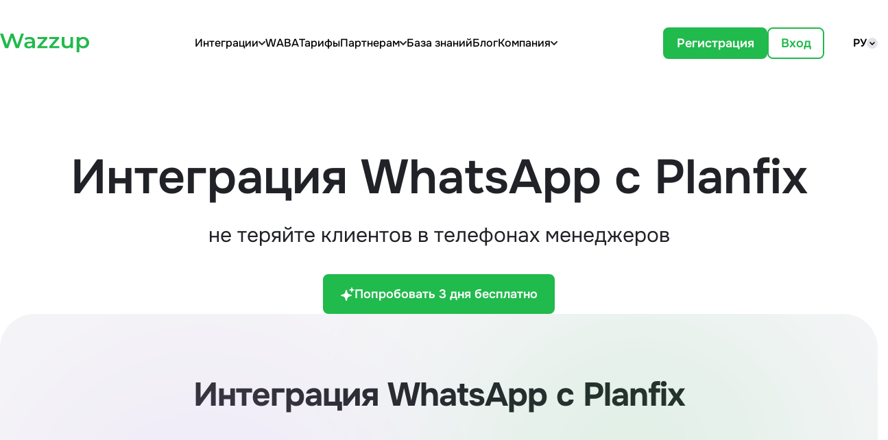

--- FILE ---
content_type: text/html; charset=utf-8
request_url: https://wazzup24.ru/whatsapp-for-planfix/
body_size: 59932
content:
<!DOCTYPE html><html><head><meta charset="utf-8">
<meta name="viewport" content="width=device-width, initial-scale=1">
<script type="importmap">{"imports":{"#entry":"/_nuxt/CMvJiPqo.js"}}</script>
<title>Интеграция WhatsApp с Planfix | Подключить Ватсап к Планфикс | Wazzup</title>
<style>.color-white{color:#fff}.color-black{color:#000}.color-dark-bg{color:#f7f7f7}.color-dark-focus{color:#ebeced}.color-dark-border{color:#d5d5d5}.color-blue-main{color:#07f}.color-green-main{color:#4caf50}.color-black-main{color:#202227}.color-brand-green{color:#21ba4c}.color-brand-violet{color:#9e77ed}.color-pink-light{color:#ff3c8a}.color-pink-dark{color:#da005e}.color-yellow{color:#fec53d}.color-green-gradient{color:linear-gradient(227.13deg,#1faf48,#29b47e)}.color-violet-gradient{color:linear-gradient(135deg,#8f68e3,#9d76ed)}.color-blue-gradient{color:linear-gradient(124.72deg,#2aabee,#229ed9)}.color-emerald-100{color:#e9f8ed}.color-emerald-200{color:#c7edd2}.color-emerald-300{color:#a6e3b7}.color-emerald-400{color:#7ad694}.color-emerald-500{color:#4dc870}.color-emerald-600{color:#21ba4c}.color-emerald-700{color:#059934}.color-emerald-800{color:#007636}.color-emerald-900{color:#0d4a2d}.color-violet-100{color:#f9f5ff}.color-violet-200{color:#f2eefe}.color-violet-300{color:#d6bbfb}.color-violet-400{color:#b692f6}.color-violet-500{color:#9e77ed}.color-violet-600{color:#7f56d9}.color-violet-700{color:#6941c6}.color-violet-800{color:#53389e}.color-violet-900{color:#42307d}.color-gray-100{color:#f5f5f7}.color-gray-200{color:#efeff2}.color-gray-300{color:#e3e3e7}.color-gray-400{color:#cacfd9}.color-gray-500{color:#89909d}.color-gray-600{color:#626570}.color-gray-700{color:#434651}.color-gray-800{color:#373a44}.color-gray-900{color:#202227}.bg-white{background-color:#fff}.bg-black{background-color:#000}.bg-dark-bg{background-color:#f7f7f7}.bg-dark-focus{background-color:#ebeced}.bg-dark-border{background-color:#d5d5d5}.bg-blue-main{background-color:#07f}.bg-green-main{background-color:#4caf50}.bg-black-main{background-color:#202227}.bg-brand-green{background-color:#21ba4c}.bg-brand-violet{background-color:#9e77ed}.bg-pink-light{background-color:#ff3c8a}.bg-pink-dark{background-color:#da005e}.bg-yellow{background-color:#fec53d}.bg-green-gradient{background-color:linear-gradient(227.13deg,#1faf48,#29b47e)}.bg-violet-gradient{background-color:linear-gradient(135deg,#8f68e3,#9d76ed)}.bg-blue-gradient{background-color:linear-gradient(124.72deg,#2aabee,#229ed9)}.bg-emerald-100{background-color:#e9f8ed}.bg-emerald-200{background-color:#c7edd2}.bg-emerald-300{background-color:#a6e3b7}.bg-emerald-400{background-color:#7ad694}.bg-emerald-500{background-color:#4dc870}.bg-emerald-600{background-color:#21ba4c}.bg-emerald-700{background-color:#059934}.bg-emerald-800{background-color:#007636}.bg-emerald-900{background-color:#0d4a2d}.bg-violet-100{background-color:#f9f5ff}.bg-violet-200{background-color:#f2eefe}.bg-violet-300{background-color:#d6bbfb}.bg-violet-400{background-color:#b692f6}.bg-violet-500{background-color:#9e77ed}.bg-violet-600{background-color:#7f56d9}.bg-violet-700{background-color:#6941c6}.bg-violet-800{background-color:#53389e}.bg-violet-900{background-color:#42307d}.bg-gray-100{background-color:#f5f5f7}.bg-gray-200{background-color:#efeff2}.bg-gray-300{background-color:#e3e3e7}.bg-gray-400{background-color:#cacfd9}.bg-gray-500{background-color:#89909d}.bg-gray-600{background-color:#626570}.bg-gray-700{background-color:#434651}.bg-gray-800{background-color:#373a44}.bg-gray-900{background-color:#202227}*,:after,:before{box-sizing:border-box;margin:0;padding:0}body{background-color:#fff;font-family:Montserrat,"sans-serif";font-size:16px;font-weight:400}body,html{height:100vh;max-width:100vw;min-width:100vw;overflow-x:hidden;scroll-behavior:smooth;width:100vw}button{background-color:inherit;border:0;margin:0;padding:0;text-align:left}input[type=password]::-ms-clear,input[type=password]::-ms-reveal{display:none}h1,h2,h3,h4,h5,h6,p{margin:0}a{color:inherit;text-decoration:none}html:focus-within{scroll-behavior:smooth}</style>
<style>.color-white{color:#fff}.color-black{color:#000}.color-dark-bg{color:#f7f7f7}.color-dark-focus{color:#ebeced}.color-dark-border{color:#d5d5d5}.color-blue-main{color:#07f}.color-green-main{color:#4caf50}.color-black-main{color:#202227}.color-brand-green{color:#21ba4c}.color-brand-violet{color:#9e77ed}.color-pink-light{color:#ff3c8a}.color-pink-dark{color:#da005e}.color-yellow{color:#fec53d}.color-green-gradient{color:linear-gradient(227.13deg,#1faf48,#29b47e)}.color-violet-gradient{color:linear-gradient(135deg,#8f68e3,#9d76ed)}.color-blue-gradient{color:linear-gradient(124.72deg,#2aabee,#229ed9)}.color-emerald-100{color:#e9f8ed}.color-emerald-200{color:#c7edd2}.color-emerald-300{color:#a6e3b7}.color-emerald-400{color:#7ad694}.color-emerald-500{color:#4dc870}.color-emerald-600{color:#21ba4c}.color-emerald-700{color:#059934}.color-emerald-800{color:#007636}.color-emerald-900{color:#0d4a2d}.color-violet-100{color:#f9f5ff}.color-violet-200{color:#f2eefe}.color-violet-300{color:#d6bbfb}.color-violet-400{color:#b692f6}.color-violet-500{color:#9e77ed}.color-violet-600{color:#7f56d9}.color-violet-700{color:#6941c6}.color-violet-800{color:#53389e}.color-violet-900{color:#42307d}.color-gray-100{color:#f5f5f7}.color-gray-200{color:#efeff2}.color-gray-300{color:#e3e3e7}.color-gray-400{color:#cacfd9}.color-gray-500{color:#89909d}.color-gray-600{color:#626570}.color-gray-700{color:#434651}.color-gray-800{color:#373a44}.color-gray-900{color:#202227}.bg-white{background-color:#fff}.bg-black{background-color:#000}.bg-dark-bg{background-color:#f7f7f7}.bg-dark-focus{background-color:#ebeced}.bg-dark-border{background-color:#d5d5d5}.bg-blue-main{background-color:#07f}.bg-green-main{background-color:#4caf50}.bg-black-main{background-color:#202227}.bg-brand-green{background-color:#21ba4c}.bg-brand-violet{background-color:#9e77ed}.bg-pink-light{background-color:#ff3c8a}.bg-pink-dark{background-color:#da005e}.bg-yellow{background-color:#fec53d}.bg-green-gradient{background-color:linear-gradient(227.13deg,#1faf48,#29b47e)}.bg-violet-gradient{background-color:linear-gradient(135deg,#8f68e3,#9d76ed)}.bg-blue-gradient{background-color:linear-gradient(124.72deg,#2aabee,#229ed9)}.bg-emerald-100{background-color:#e9f8ed}.bg-emerald-200{background-color:#c7edd2}.bg-emerald-300{background-color:#a6e3b7}.bg-emerald-400{background-color:#7ad694}.bg-emerald-500{background-color:#4dc870}.bg-emerald-600{background-color:#21ba4c}.bg-emerald-700{background-color:#059934}.bg-emerald-800{background-color:#007636}.bg-emerald-900{background-color:#0d4a2d}.bg-violet-100{background-color:#f9f5ff}.bg-violet-200{background-color:#f2eefe}.bg-violet-300{background-color:#d6bbfb}.bg-violet-400{background-color:#b692f6}.bg-violet-500{background-color:#9e77ed}.bg-violet-600{background-color:#7f56d9}.bg-violet-700{background-color:#6941c6}.bg-violet-800{background-color:#53389e}.bg-violet-900{background-color:#42307d}.bg-gray-100{background-color:#f5f5f7}.bg-gray-200{background-color:#efeff2}.bg-gray-300{background-color:#e3e3e7}.bg-gray-400{background-color:#cacfd9}.bg-gray-500{background-color:#89909d}.bg-gray-600{background-color:#626570}.bg-gray-700{background-color:#434651}.bg-gray-800{background-color:#373a44}.bg-gray-900{background-color:#202227}.container{margin-left:15px;margin-right:15px}@media(min-width:1200px){.container{margin-left:auto;margin-right:auto;max-width:1288px}}.spacer{flex-grow:1}</style>
<style>.color-white{color:#fff}.color-black{color:#000}.color-dark-bg{color:#f7f7f7}.color-dark-focus{color:#ebeced}.color-dark-border{color:#d5d5d5}.color-blue-main{color:#07f}.color-green-main{color:#4caf50}.color-black-main{color:#202227}.color-brand-green{color:#21ba4c}.color-brand-violet{color:#9e77ed}.color-pink-light{color:#ff3c8a}.color-pink-dark{color:#da005e}.color-yellow{color:#fec53d}.color-green-gradient{color:linear-gradient(227.13deg,#1faf48,#29b47e)}.color-violet-gradient{color:linear-gradient(135deg,#8f68e3,#9d76ed)}.color-blue-gradient{color:linear-gradient(124.72deg,#2aabee,#229ed9)}.color-emerald-100{color:#e9f8ed}.color-emerald-200{color:#c7edd2}.color-emerald-300{color:#a6e3b7}.color-emerald-400{color:#7ad694}.color-emerald-500{color:#4dc870}.color-emerald-600{color:#21ba4c}.color-emerald-700{color:#059934}.color-emerald-800{color:#007636}.color-emerald-900{color:#0d4a2d}.color-violet-100{color:#f9f5ff}.color-violet-200{color:#f2eefe}.color-violet-300{color:#d6bbfb}.color-violet-400{color:#b692f6}.color-violet-500{color:#9e77ed}.color-violet-600{color:#7f56d9}.color-violet-700{color:#6941c6}.color-violet-800{color:#53389e}.color-violet-900{color:#42307d}.color-gray-100{color:#f5f5f7}.color-gray-200{color:#efeff2}.color-gray-300{color:#e3e3e7}.color-gray-400{color:#cacfd9}.color-gray-500{color:#89909d}.color-gray-600{color:#626570}.color-gray-700{color:#434651}.color-gray-800{color:#373a44}.color-gray-900{color:#202227}.bg-white{background-color:#fff}.bg-black{background-color:#000}.bg-dark-bg{background-color:#f7f7f7}.bg-dark-focus{background-color:#ebeced}.bg-dark-border{background-color:#d5d5d5}.bg-blue-main{background-color:#07f}.bg-green-main{background-color:#4caf50}.bg-black-main{background-color:#202227}.bg-brand-green{background-color:#21ba4c}.bg-brand-violet{background-color:#9e77ed}.bg-pink-light{background-color:#ff3c8a}.bg-pink-dark{background-color:#da005e}.bg-yellow{background-color:#fec53d}.bg-green-gradient{background-color:linear-gradient(227.13deg,#1faf48,#29b47e)}.bg-violet-gradient{background-color:linear-gradient(135deg,#8f68e3,#9d76ed)}.bg-blue-gradient{background-color:linear-gradient(124.72deg,#2aabee,#229ed9)}.bg-emerald-100{background-color:#e9f8ed}.bg-emerald-200{background-color:#c7edd2}.bg-emerald-300{background-color:#a6e3b7}.bg-emerald-400{background-color:#7ad694}.bg-emerald-500{background-color:#4dc870}.bg-emerald-600{background-color:#21ba4c}.bg-emerald-700{background-color:#059934}.bg-emerald-800{background-color:#007636}.bg-emerald-900{background-color:#0d4a2d}.bg-violet-100{background-color:#f9f5ff}.bg-violet-200{background-color:#f2eefe}.bg-violet-300{background-color:#d6bbfb}.bg-violet-400{background-color:#b692f6}.bg-violet-500{background-color:#9e77ed}.bg-violet-600{background-color:#7f56d9}.bg-violet-700{background-color:#6941c6}.bg-violet-800{background-color:#53389e}.bg-violet-900{background-color:#42307d}.bg-gray-100{background-color:#f5f5f7}.bg-gray-200{background-color:#efeff2}.bg-gray-300{background-color:#e3e3e7}.bg-gray-400{background-color:#cacfd9}.bg-gray-500{background-color:#89909d}.bg-gray-600{background-color:#626570}.bg-gray-700{background-color:#434651}.bg-gray-800{background-color:#373a44}.bg-gray-900{background-color:#202227}@font-face{font-family:Montserrat;font-style:normal;font-weight:400;src:local("Montserrat"),url(/_nuxt/montserrat-regular.ZgHWWV9l.ttf) format("truetype")}@font-face{font-family:Montserrat;font-style:normal;font-weight:400;src:local("Montserrat"),url(/_nuxt/montserrat-regular.ZgHWWV9l.ttf) format("truetype")}@font-face{font-family:Montserrat;font-style:normal;font-weight:500;src:local("Montserrat"),url(/_nuxt/montserrat-medium.3Ey7db60.ttf) format("truetype")}@font-face{font-family:Montserrat;font-style:normal;font-weight:600;src:local("Montserrat"),url(/_nuxt/montserrat-semibold.BTO_vuRO.ttf) format("truetype")}@font-face{font-family:Montserrat;font-style:normal;font-weight:700;src:local("Montserrat"),url(/_nuxt/montserrat-bold.CPpXCxkU.ttf) format("truetype")}@font-face{font-display:swap;font-family:Roboto;font-style:normal;font-weight:400;src:url(/_nuxt/roboto-regular.BHeBnKzs.ttf) format("truetype")}@font-face{font-display:swap;font-family:Roboto;font-style:normal;font-weight:400;src:url(/_nuxt/roboto-regular.BHeBnKzs.ttf) format("truetype")}@font-face{font-display:swap;font-family:Roboto;font-style:normal;font-weight:500;src:url(/_nuxt/roboto-medium.CFKDKRMh.ttf) format("truetype")}@font-face{font-display:swap;font-family:Comic Sans MS;font-style:normal;font-weight:400;src:url(/_nuxt/comic-sans-ms.CokNTq0t.ttf) format("truetype")}@font-face{font-display:swap;font-family:Onest;font-style:normal;font-weight:600;src:url(/_nuxt/Onest-SemiBold.C1dPLd1y.woff2) format("woff2")}@font-face{font-display:swap;font-family:Onest;font-style:normal;font-weight:500;src:url(/_nuxt/Onest-Medium.BYUcboup.woff2) format("woff2")}@font-face{font-display:swap;font-family:Onest;font-style:normal;font-weight:700;src:url(/_nuxt/Onest-Bold.BS-Nz-2h.woff2) format("woff2")}@font-face{font-display:swap;font-family:Onest;font-style:normal;font-weight:400;src:url(/_nuxt/Onest-Regular.x0zqZKlb.woff2) format("woff2")}@font-face{font-display:swap;font-family:Shantell Sans;font-style:normal;font-weight:500;src:url(/_nuxt/ShantellSansNormal-Medium.CXMlOdUN.ttf) format("truetype")}</style>
<style>.color-white{color:#fff}.color-black{color:#000}.color-dark-bg{color:#f7f7f7}.color-dark-focus{color:#ebeced}.color-dark-border{color:#d5d5d5}.color-blue-main{color:#07f}.color-green-main{color:#4caf50}.color-black-main{color:#202227}.color-brand-green{color:#21ba4c}.color-brand-violet{color:#9e77ed}.color-pink-light{color:#ff3c8a}.color-pink-dark{color:#da005e}.color-yellow{color:#fec53d}.color-green-gradient{color:linear-gradient(227.13deg,#1faf48,#29b47e)}.color-violet-gradient{color:linear-gradient(135deg,#8f68e3,#9d76ed)}.color-blue-gradient{color:linear-gradient(124.72deg,#2aabee,#229ed9)}.color-emerald-100{color:#e9f8ed}.color-emerald-200{color:#c7edd2}.color-emerald-300{color:#a6e3b7}.color-emerald-400{color:#7ad694}.color-emerald-500{color:#4dc870}.color-emerald-600{color:#21ba4c}.color-emerald-700{color:#059934}.color-emerald-800{color:#007636}.color-emerald-900{color:#0d4a2d}.color-violet-100{color:#f9f5ff}.color-violet-200{color:#f2eefe}.color-violet-300{color:#d6bbfb}.color-violet-400{color:#b692f6}.color-violet-500{color:#9e77ed}.color-violet-600{color:#7f56d9}.color-violet-700{color:#6941c6}.color-violet-800{color:#53389e}.color-violet-900{color:#42307d}.color-gray-100{color:#f5f5f7}.color-gray-200{color:#efeff2}.color-gray-300{color:#e3e3e7}.color-gray-400{color:#cacfd9}.color-gray-500{color:#89909d}.color-gray-600{color:#626570}.color-gray-700{color:#434651}.color-gray-800{color:#373a44}.color-gray-900{color:#202227}.bg-white{background-color:#fff}.bg-black{background-color:#000}.bg-dark-bg{background-color:#f7f7f7}.bg-dark-focus{background-color:#ebeced}.bg-dark-border{background-color:#d5d5d5}.bg-blue-main{background-color:#07f}.bg-green-main{background-color:#4caf50}.bg-black-main{background-color:#202227}.bg-brand-green{background-color:#21ba4c}.bg-brand-violet{background-color:#9e77ed}.bg-pink-light{background-color:#ff3c8a}.bg-pink-dark{background-color:#da005e}.bg-yellow{background-color:#fec53d}.bg-green-gradient{background-color:linear-gradient(227.13deg,#1faf48,#29b47e)}.bg-violet-gradient{background-color:linear-gradient(135deg,#8f68e3,#9d76ed)}.bg-blue-gradient{background-color:linear-gradient(124.72deg,#2aabee,#229ed9)}.bg-emerald-100{background-color:#e9f8ed}.bg-emerald-200{background-color:#c7edd2}.bg-emerald-300{background-color:#a6e3b7}.bg-emerald-400{background-color:#7ad694}.bg-emerald-500{background-color:#4dc870}.bg-emerald-600{background-color:#21ba4c}.bg-emerald-700{background-color:#059934}.bg-emerald-800{background-color:#007636}.bg-emerald-900{background-color:#0d4a2d}.bg-violet-100{background-color:#f9f5ff}.bg-violet-200{background-color:#f2eefe}.bg-violet-300{background-color:#d6bbfb}.bg-violet-400{background-color:#b692f6}.bg-violet-500{background-color:#9e77ed}.bg-violet-600{background-color:#7f56d9}.bg-violet-700{background-color:#6941c6}.bg-violet-800{background-color:#53389e}.bg-violet-900{background-color:#42307d}.bg-gray-100{background-color:#f5f5f7}.bg-gray-200{background-color:#efeff2}.bg-gray-300{background-color:#e3e3e7}.bg-gray-400{background-color:#cacfd9}.bg-gray-500{background-color:#89909d}.bg-gray-600{background-color:#626570}.bg-gray-700{background-color:#434651}.bg-gray-800{background-color:#373a44}.bg-gray-900{background-color:#202227}.title{color:#202227;font-family:Onest,sans-serif}.title_h1{font-size:24px;font-weight:700;line-height:110%}@media(min-width:768px){.title_h1{font-size:48px;font-weight:600}}@media(min-width:1200px){.title_h1{font-size:70px}}.title_h2{font-size:32px;font-weight:500;line-height:110%}@media(min-width:768px){.title_h2{font-size:45px}}@media(min-width:1200px){.title_h2{font-size:62px}}.title_h2--bold{font-weight:700}.title_h3{font-size:27px;font-weight:400;letter-spacing:-1px;line-height:110%}@media(min-width:768px){.title_h3{font-size:40px}}@media(min-width:1200px){.title_h3{font-size:48px}}.title_h3--bold{font-weight:700}.title_h4{font-size:24px;font-weight:400;line-height:110%}@media(min-width:768px){.title_h4{font-size:30px}}@media(min-width:1200px){.title_h4{font-size:36px}}.title_h4--bold{font-weight:600}.title_h5{font-size:20px;font-weight:400;line-height:110%}@media(min-width:768px){.title_h5{font-size:24px}}@media(min-width:1200px){.title_h5{font-size:30px}}.title_h5--bold{font-weight:700}.title_h6{font-size:18px;font-weight:400;line-height:110%}@media(min-width:768px){.title_h6{font-size:21px}}@media(min-width:1200px){.title_h6{font-size:24px}}.title_h6--bold{font-weight:600}.body{font-family:Onest,sans-serif}.body_20{font-size:15px;font-weight:400;line-height:130%}@media(min-width:768px){.body_20{font-size:18px}}@media(min-width:1200px){.body_20{font-size:20px}}.body_20--bold{font-weight:600}.body_18{font-size:14px;font-weight:400;line-height:130%}@media(min-width:768px){.body_18{font-size:16px}}@media(min-width:1200px){.body_18{font-size:18px}}.body_18--bold{font-weight:600}.body_16{font-size:14px;font-weight:400;line-height:130%}@media(min-width:768px){.body_16{font-size:15px}}@media(min-width:1200px){.body_16{font-size:16px}}.body_16--bold{font-weight:600}.body_14{font-size:13px;font-weight:400;line-height:130%}@media(min-width:768px){.body_14{font-size:13px}}@media(min-width:1200px){.body_14{font-size:14px}}.body_14--bold{font-weight:600}.body_12{font-size:11px;font-weight:400;line-height:130%}@media(min-width:768px){.body_12{font-size:12px}}@media(min-width:1200px){.body_12{font-size:12px}}.body_12--bold{font-weight:700}.decor{font-family:Shantell Sans,sans-serif}.decor_hero{font-family:Onest,sans-serif;font-size:48px;font-weight:500;line-height:53px}@media(min-width:1200px){.decor_hero{font-size:64px;line-height:70px}}.decor_36{font-size:24px;font-weight:500;line-height:110%}@media(min-width:768px){.decor_36{font-size:32px}}@media(min-width:1200px){.decor_36{font-size:36px}}.decor_24{font-size:18px;font-weight:500;line-height:110%}@media(min-width:768px){.decor_24{font-size:20px}}@media(min-width:1200px){.decor_24{font-size:24px}}.decor_20{font-size:15px;font-weight:500;line-height:110%}@media(min-width:768px){.decor_20{font-size:17px}}@media(min-width:1200px){.decor_20{font-size:20px}}.decor_14{font-size:13px;font-weight:500;line-height:110%}@media(min-width:768px){.decor_14{font-size:13px}}@media(min-width:1200px){.decor_14{font-size:14px}}.title-help{color:#202227;font-family:Onest,sans-serif}.title-help_h1{font-size:31px;font-weight:500;line-height:100%}@media(min-width:768px){.title-help_h1{font-size:42px;line-height:97%}}@media(min-width:1200px){.title-help_h1{font-size:54px;line-height:97%}}.title-help_h2{font-size:27px;font-weight:500;line-height:110%;margin:0 0 12px}@media(min-width:768px){.title-help_h2{font-size:32px}}@media(min-width:1200px){.title-help_h2{font-size:40px}}.title-help_h3{font-size:25px;font-weight:700;line-height:100%;margin:32px 0 20px}@media(min-width:768px){.title-help_h3{font-size:28px}}@media(min-width:1200px){.title-help_h3{font-size:32px;font-weight:500;line-height:110%;margin:40px 0 24px}}.title-help_h4{font-size:20px;font-weight:500;line-height:118%;margin:20px 0 16px}@media(min-width:1200px){.title-help_h4{font-size:24px;margin:24px 0 20px}}.title-help_h5{font-size:18px;font-weight:600;line-height:118%;margin:12px 0 8px}@media(min-width:1200px){.title-help_h5{font-size:20px;margin:16px 0 12px}}.body-help{font-family:Onest,sans-serif}.body-help_18{font-size:16px;font-weight:400;line-height:136%}@media(min-width:1200px){.body-help_18{font-size:18px}}.body-help_18--bold{font-weight:600}.body-help_16{font-size:14px;font-weight:400;line-height:122%}@media(min-width:1200px){.body-help_16{font-size:16px}}.body-help_16--bold{font-weight:600}.body-help_14{font-size:13px;font-weight:400;line-height:112%}@media(min-width:1200px){.body-help_14{font-size:14px}}.body-help_14--bold{font-weight:600}.body-help_title{font-size:16px;font-weight:400;line-height:110%}@media(min-width:1200px){.body-help_title{font-size:18px}}.body-help_title--bold{font-weight:600}.body-help_link{font-size:16px;font-weight:500;line-height:110%}@media(min-width:1200px){.body-help_link{font-size:18px}}.page-wrapper{margin-top:60px}@media(max-width:768px){.page-wrapper{margin-top:51px}}@media(min-width:768px)and (max-width:1245px){.page-wrapper{margin-top:59px}}.title_blog{color:#202227;font-family:Onest,sans-serif}.title_blog_h1{font-size:31px;font-weight:500;letter-spacing:0;line-height:31px}@media(min-width:768px){.title_blog_h1{font-size:42px;line-height:42px}}@media(min-width:1200px){.title_blog_h1{font-size:54px;line-height:52px}}.title_blog_h2{font-size:27px;font-weight:500;line-height:30px}@media(min-width:768px){.title_blog_h2{font-size:32px;line-height:35px}}@media(min-width:1200px){.title_blog_h2{font-size:40px;line-height:44px}}.title_blog_h2--bold{font-weight:700}.title_blog_h3{font-size:25px;font-weight:500;line-height:25px}@media(min-width:768px){.title_blog_h3{font-size:28px;line-height:28px}}@media(min-width:1200px){.title_blog_h3{font-size:32px;line-height:32px}}.title_blog_h3--bold{font-weight:700}.title_blog_h4{font-size:20px;font-weight:500;line-height:24px}@media(min-width:1200px){.title_blog_h4{font-size:24px;line-height:28px}}.title_blog_h4--bold,.title_blog_h5{font-weight:600}.title_blog_h5{font-size:18px;line-height:21px}@media(min-width:1200px){.title_blog_h5{font-size:20px;line-height:24px}}.title_blog_h5--bold{font-weight:700}.body_blog{color:#434651;font-family:Onest,sans-serif}.body_blog_18{font-size:16px;font-weight:400;line-height:22px}@media(min-width:1200px){.body_blog_18{font-size:18px;line-height:24px}}.body_blog_18--bold{font-weight:600}.body_blog_16{color:#626570;font-size:14px;font-weight:400;line-height:17px}@media(min-width:1200px){.body_blog_16{font-size:16px;line-height:20px}}.body_blog_16--bold{font-weight:700}.body_blog_14{color:#89909d;font-size:13px;font-weight:400;line-height:15px}@media(min-width:1200px){.body_blog_14{font-size:14px;line-height:16px}}.body_blog_14--bold{font-weight:600}.hero_blog_1{font-family:Onest,sans-serif;font-size:56px;font-weight:500;line-height:52px}@media(min-width:768px){.hero_blog_1{font-size:88px;line-height:81px}}@media(min-width:1200px){.hero_blog_1{font-size:128px;line-height:136px}}.hero_blog_2{font-family:Onest,sans-serif;font-size:46px;font-weight:500;line-height:42px}@media(min-width:768px){.hero_blog_2{font-size:64px;line-height:59px}}@media(min-width:1200px){.hero_blog_2{font-size:80px;line-height:76px}}</style>
<style>.vfm--fixed{position:fixed}.vfm--absolute{position:absolute}.vfm--inset{inset:0}.vfm--overlay{background-color:#00000080;z-index:-1}.vfm--prevent-none{pointer-events:none}.vfm--prevent-auto{pointer-events:auto}.vfm--outline-none:focus{outline:none}@keyframes fade-in{0%{opacity:0}to{opacity:1}}@keyframes fade-out{0%{opacity:1}to{opacity:0}}.vfm-fade-enter-active{animation:fade-in .3s ease}.vfm-fade-leave-active{animation:fade-out .3s ease}.vfm-bounce-back{transition-duration:.3s;transition-property:transform}.vfm-slide-down-enter-active,.vfm-slide-down-leave-active,.vfm-slide-up-enter-active,.vfm-slide-up-leave-active{transition:transform .3s ease}.vfm-slide-down-enter-from,.vfm-slide-down-leave-to{transform:translateY(100vh)!important}.vfm-slide-up-enter-from,.vfm-slide-up-leave-to{transform:translateY(-100vh)!important}.vfm-slide-left-enter-active,.vfm-slide-left-leave-active,.vfm-slide-right-enter-active,.vfm-slide-right-leave-active{transition:transform .3s ease}.vfm-slide-right-enter-from,.vfm-slide-right-leave-to{transform:translate(100vw)!important}.vfm-slide-left-enter-from,.vfm-slide-left-leave-to{transform:translate(-100vw)!important}.vfm-swipe-banner-back,.vfm-swipe-banner-forward{bottom:0;position:fixed;top:0;width:27px;z-index:10}.vfm-swipe-banner-back{left:0}.vfm-swipe-banner-forward{right:0}</style>
<style>@font-face{font-family:swiper-icons;font-style:normal;font-weight:400;src:url(data:application/font-woff;charset=utf-8;base64,\ [base64]//wADZ2x5ZgAAAywAAADMAAAD2MHtryVoZWFkAAABbAAAADAAAAA2E2+eoWhoZWEAAAGcAAAAHwAAACQC9gDzaG10eAAAAigAAAAZAAAArgJkABFsb2NhAAAC0AAAAFoAAABaFQAUGG1heHAAAAG8AAAAHwAAACAAcABAbmFtZQAAA/gAAAE5AAACXvFdBwlwb3N0AAAFNAAAAGIAAACE5s74hXjaY2BkYGAAYpf5Hu/j+W2+MnAzMYDAzaX6QjD6/4//Bxj5GA8AuRwMYGkAPywL13jaY2BkYGA88P8Agx4j+/8fQDYfA1AEBWgDAIB2BOoAeNpjYGRgYNBh4GdgYgABEMnIABJzYNADCQAACWgAsQB42mNgYfzCOIGBlYGB0YcxjYGBwR1Kf2WQZGhhYGBiYGVmgAFGBiQQkOaawtDAoMBQxXjg/wEGPcYDDA4wNUA2CCgwsAAAO4EL6gAAeNpj2M0gyAACqxgGNWBkZ2D4/wMA+xkDdgAAAHjaY2BgYGaAYBkGRgYQiAHyGMF8FgYHIM3DwMHABGQrMOgyWDLEM1T9/w8UBfEMgLzE////P/5//f/V/xv+r4eaAAeMbAxwIUYmIMHEgKYAYjUcsDAwsLKxc3BycfPw8jEQA/[base64]/uznmfPFBNODM2K7MTQ45YEAZqGP81AmGGcF3iPqOop0r1SPTaTbVkfUe4HXj97wYE+yNwWYxwWu4v1ugWHgo3S1XdZEVqWM7ET0cfnLGxWfkgR42o2PvWrDMBSFj/IHLaF0zKjRgdiVMwScNRAoWUoH78Y2icB/yIY09An6AH2Bdu/UB+yxopYshQiEvnvu0dURgDt8QeC8PDw7Fpji3fEA4z/PEJ6YOB5hKh4dj3EvXhxPqH/SKUY3rJ7srZ4FZnh1PMAtPhwP6fl2PMJMPDgeQ4rY8YT6Gzao0eAEA409DuggmTnFnOcSCiEiLMgxCiTI6Cq5DZUd3Qmp10vO0LaLTd2cjN4fOumlc7lUYbSQcZFkutRG7g6JKZKy0RmdLY680CDnEJ+UMkpFFe1RN7nxdVpXrC4aTtnaurOnYercZg2YVmLN/d/gczfEimrE/fs/bOuq29Zmn8tloORaXgZgGa78yO9/cnXm2BpaGvq25Dv9S4E9+5SIc9PqupJKhYFSSl47+Qcr1mYNAAAAeNptw0cKwkAAAMDZJA8Q7OUJvkLsPfZ6zFVERPy8qHh2YER+3i/BP83vIBLLySsoKimrqKqpa2hp6+jq6RsYGhmbmJqZSy0sraxtbO3sHRydnEMU4uR6yx7JJXveP7WrDycAAAAAAAH//wACeNpjYGRgYOABYhkgZgJCZgZNBkYGLQZtIJsFLMYAAAw3ALgAeNolizEKgDAQBCchRbC2sFER0YD6qVQiBCv/H9ezGI6Z5XBAw8CBK/m5iQQVauVbXLnOrMZv2oLdKFa8Pjuru2hJzGabmOSLzNMzvutpB3N42mNgZGBg4GKQYzBhYMxJLMlj4GBgAYow/P/PAJJhLM6sSoWKfWCAAwDAjgbRAAB42mNgYGBkAIIbCZo5IPrmUn0hGA0AO8EFTQAA)}:root{--swiper-theme-color:#007aff}:host{display:block;margin-left:auto;margin-right:auto;position:relative;z-index:1}.swiper{display:block;list-style:none;margin-left:auto;margin-right:auto;overflow:hidden;overflow:clip;padding:0;position:relative;z-index:1}.swiper-vertical>.swiper-wrapper{flex-direction:column}.swiper-wrapper{box-sizing:content-box;display:flex;height:100%;position:relative;transition-property:transform;transition-timing-function:var(--swiper-wrapper-transition-timing-function,initial);width:100%;z-index:1}.swiper-android .swiper-slide,.swiper-ios .swiper-slide,.swiper-wrapper{transform:translateZ(0)}.swiper-horizontal{touch-action:pan-y}.swiper-vertical{touch-action:pan-x}.swiper-slide{display:block;flex-shrink:0;height:100%;position:relative;transition-property:transform;width:100%}.swiper-slide-invisible-blank{visibility:hidden}.swiper-autoheight,.swiper-autoheight .swiper-slide{height:auto}.swiper-autoheight .swiper-wrapper{align-items:flex-start;transition-property:transform,height}.swiper-backface-hidden .swiper-slide{backface-visibility:hidden;transform:translateZ(0)}.swiper-3d.swiper-css-mode .swiper-wrapper{perspective:1200px}.swiper-3d .swiper-wrapper{transform-style:preserve-3d}.swiper-3d{perspective:1200px}.swiper-3d .swiper-cube-shadow,.swiper-3d .swiper-slide{transform-style:preserve-3d}.swiper-css-mode>.swiper-wrapper{overflow:auto;scrollbar-width:none;-ms-overflow-style:none}.swiper-css-mode>.swiper-wrapper::-webkit-scrollbar{display:none}.swiper-css-mode>.swiper-wrapper>.swiper-slide{scroll-snap-align:start start}.swiper-css-mode.swiper-horizontal>.swiper-wrapper{scroll-snap-type:x mandatory}.swiper-css-mode.swiper-vertical>.swiper-wrapper{scroll-snap-type:y mandatory}.swiper-css-mode.swiper-free-mode>.swiper-wrapper{scroll-snap-type:none}.swiper-css-mode.swiper-free-mode>.swiper-wrapper>.swiper-slide{scroll-snap-align:none}.swiper-css-mode.swiper-centered>.swiper-wrapper:before{content:"";flex-shrink:0;order:9999}.swiper-css-mode.swiper-centered>.swiper-wrapper>.swiper-slide{scroll-snap-align:center center;scroll-snap-stop:always}.swiper-css-mode.swiper-centered.swiper-horizontal>.swiper-wrapper>.swiper-slide:first-child{margin-inline-start:var(--swiper-centered-offset-before)}.swiper-css-mode.swiper-centered.swiper-horizontal>.swiper-wrapper:before{height:100%;min-height:1px;width:var(--swiper-centered-offset-after)}.swiper-css-mode.swiper-centered.swiper-vertical>.swiper-wrapper>.swiper-slide:first-child{margin-block-start:var(--swiper-centered-offset-before)}.swiper-css-mode.swiper-centered.swiper-vertical>.swiper-wrapper:before{height:var(--swiper-centered-offset-after);min-width:1px;width:100%}.swiper-3d .swiper-slide-shadow,.swiper-3d .swiper-slide-shadow-bottom,.swiper-3d .swiper-slide-shadow-left,.swiper-3d .swiper-slide-shadow-right,.swiper-3d .swiper-slide-shadow-top{height:100%;left:0;pointer-events:none;position:absolute;top:0;width:100%;z-index:10}.swiper-3d .swiper-slide-shadow{background:#00000026}.swiper-3d .swiper-slide-shadow-left{background-image:linear-gradient(270deg,rgba(0,0,0,.5),transparent)}.swiper-3d .swiper-slide-shadow-right{background-image:linear-gradient(90deg,rgba(0,0,0,.5),transparent)}.swiper-3d .swiper-slide-shadow-top{background-image:linear-gradient(0deg,rgba(0,0,0,.5),transparent)}.swiper-3d .swiper-slide-shadow-bottom{background-image:linear-gradient(180deg,rgba(0,0,0,.5),transparent)}.swiper-lazy-preloader{border:4px solid var(--swiper-preloader-color,var(--swiper-theme-color));border-radius:50%;border-top:4px solid transparent;box-sizing:border-box;height:42px;left:50%;margin-left:-21px;margin-top:-21px;position:absolute;top:50%;transform-origin:50%;width:42px;z-index:10}.swiper-watch-progress .swiper-slide-visible .swiper-lazy-preloader,.swiper:not(.swiper-watch-progress) .swiper-lazy-preloader{animation:swiper-preloader-spin 1s linear infinite}.swiper-lazy-preloader-white{--swiper-preloader-color:#fff}.swiper-lazy-preloader-black{--swiper-preloader-color:#000}@keyframes swiper-preloader-spin{0%{transform:rotate(0)}to{transform:rotate(1turn)}}</style>
<style>.swiper .swiper-notification{left:0;opacity:0;pointer-events:none;position:absolute;top:0;z-index:-1000}</style>
<style>.swiper-cards{overflow:visible}.swiper-cards .swiper-slide{backface-visibility:hidden;overflow:hidden;transform-origin:center bottom}</style>
<style>.swiper-creative .swiper-slide{backface-visibility:hidden;overflow:hidden;transition-property:transform,opacity,height}</style>
<style>.swiper-cube{overflow:visible}.swiper-cube .swiper-slide{backface-visibility:hidden;height:100%;pointer-events:none;transform-origin:0 0;visibility:hidden;width:100%;z-index:1}.swiper-cube .swiper-slide .swiper-slide{pointer-events:none}.swiper-cube.swiper-rtl .swiper-slide{transform-origin:100% 0}.swiper-cube .swiper-slide-active,.swiper-cube .swiper-slide-active .swiper-slide-active{pointer-events:auto}.swiper-cube .swiper-slide-active,.swiper-cube .swiper-slide-next,.swiper-cube .swiper-slide-prev{pointer-events:auto;visibility:visible}.swiper-cube .swiper-cube-shadow{bottom:0;height:100%;left:0;opacity:.6;position:absolute;width:100%;z-index:0}.swiper-cube .swiper-cube-shadow:before{background:#000;content:"";filter:blur(50px);inset:0;position:absolute}.swiper-cube .swiper-slide-next+.swiper-slide{pointer-events:auto;visibility:visible}.swiper-cube .swiper-slide-shadow-cube.swiper-slide-shadow-bottom,.swiper-cube .swiper-slide-shadow-cube.swiper-slide-shadow-left,.swiper-cube .swiper-slide-shadow-cube.swiper-slide-shadow-right,.swiper-cube .swiper-slide-shadow-cube.swiper-slide-shadow-top{backface-visibility:hidden;z-index:0}</style>
<style>.swiper-fade.swiper-free-mode .swiper-slide{transition-timing-function:ease-out}.swiper-fade .swiper-slide{pointer-events:none;transition-property:opacity}.swiper-fade .swiper-slide .swiper-slide{pointer-events:none}.swiper-fade .swiper-slide-active,.swiper-fade .swiper-slide-active .swiper-slide-active{pointer-events:auto}</style>
<style>.swiper-flip{overflow:visible}.swiper-flip .swiper-slide{backface-visibility:hidden;pointer-events:none;z-index:1}.swiper-flip .swiper-slide .swiper-slide{pointer-events:none}.swiper-flip .swiper-slide-active,.swiper-flip .swiper-slide-active .swiper-slide-active{pointer-events:auto}.swiper-flip .swiper-slide-shadow-flip.swiper-slide-shadow-bottom,.swiper-flip .swiper-slide-shadow-flip.swiper-slide-shadow-left,.swiper-flip .swiper-slide-shadow-flip.swiper-slide-shadow-right,.swiper-flip .swiper-slide-shadow-flip.swiper-slide-shadow-top{backface-visibility:hidden;z-index:0}</style>
<style>.swiper-free-mode>.swiper-wrapper{margin:0 auto;transition-timing-function:ease-out}</style>
<style>.swiper-grid>.swiper-wrapper{flex-wrap:wrap}.swiper-grid-column>.swiper-wrapper{flex-direction:column;flex-wrap:wrap}</style>
<style>:root{--swiper-navigation-size:44px}.swiper-button-next,.swiper-button-prev{align-items:center;color:var(--swiper-navigation-color,var(--swiper-theme-color));cursor:pointer;display:flex;height:var(--swiper-navigation-size);justify-content:center;margin-top:calc(0px - var(--swiper-navigation-size)/2);position:absolute;top:var(--swiper-navigation-top-offset,50%);width:calc(var(--swiper-navigation-size)/44*27);z-index:10}.swiper-button-next.swiper-button-disabled,.swiper-button-prev.swiper-button-disabled{cursor:auto;opacity:.35;pointer-events:none}.swiper-button-next.swiper-button-hidden,.swiper-button-prev.swiper-button-hidden{cursor:auto;opacity:0;pointer-events:none}.swiper-navigation-disabled .swiper-button-next,.swiper-navigation-disabled .swiper-button-prev{display:none!important}.swiper-button-next svg,.swiper-button-prev svg{height:100%;-o-object-fit:contain;object-fit:contain;transform-origin:center;width:100%}.swiper-rtl .swiper-button-next svg,.swiper-rtl .swiper-button-prev svg{transform:rotate(180deg)}.swiper-button-prev,.swiper-rtl .swiper-button-next{left:var(--swiper-navigation-sides-offset,10px);right:auto}.swiper-button-lock{display:none}.swiper-button-next:after,.swiper-button-prev:after{font-family:swiper-icons;font-size:var(--swiper-navigation-size);font-variant:normal;letter-spacing:0;line-height:1;text-transform:none!important}.swiper-button-prev:after,.swiper-rtl .swiper-button-next:after{content:"prev"}.swiper-button-next,.swiper-rtl .swiper-button-prev{left:auto;right:var(--swiper-navigation-sides-offset,10px)}.swiper-button-next:after,.swiper-rtl .swiper-button-prev:after{content:"next"}</style>
<style>.swiper-pagination{position:absolute;text-align:center;transform:translateZ(0);transition:opacity .3s;z-index:10}.swiper-pagination.swiper-pagination-hidden{opacity:0}.swiper-pagination-disabled>.swiper-pagination,.swiper-pagination.swiper-pagination-disabled{display:none!important}.swiper-horizontal>.swiper-pagination-bullets,.swiper-pagination-bullets.swiper-pagination-horizontal,.swiper-pagination-custom,.swiper-pagination-fraction{bottom:var(--swiper-pagination-bottom,8px);left:0;top:var(--swiper-pagination-top,auto);width:100%}.swiper-pagination-bullets-dynamic{font-size:0;overflow:hidden}.swiper-pagination-bullets-dynamic .swiper-pagination-bullet{position:relative;transform:scale(.33)}.swiper-pagination-bullets-dynamic .swiper-pagination-bullet-active,.swiper-pagination-bullets-dynamic .swiper-pagination-bullet-active-main{transform:scale(1)}.swiper-pagination-bullets-dynamic .swiper-pagination-bullet-active-prev{transform:scale(.66)}.swiper-pagination-bullets-dynamic .swiper-pagination-bullet-active-prev-prev{transform:scale(.33)}.swiper-pagination-bullets-dynamic .swiper-pagination-bullet-active-next{transform:scale(.66)}.swiper-pagination-bullets-dynamic .swiper-pagination-bullet-active-next-next{transform:scale(.33)}.swiper-pagination-bullet{background:var(--swiper-pagination-bullet-inactive-color,#000);border-radius:var(--swiper-pagination-bullet-border-radius,50%);display:inline-block;height:var(--swiper-pagination-bullet-height,var(--swiper-pagination-bullet-size,8px));opacity:var(--swiper-pagination-bullet-inactive-opacity,.2);width:var(--swiper-pagination-bullet-width,var(--swiper-pagination-bullet-size,8px))}button.swiper-pagination-bullet{-webkit-appearance:none;-moz-appearance:none;appearance:none;border:none;box-shadow:none;margin:0;padding:0}.swiper-pagination-clickable .swiper-pagination-bullet{cursor:pointer}.swiper-pagination-bullet:only-child{display:none!important}.swiper-pagination-bullet-active{background:var(--swiper-pagination-color,var(--swiper-theme-color));opacity:var(--swiper-pagination-bullet-opacity,1)}.swiper-pagination-vertical.swiper-pagination-bullets,.swiper-vertical>.swiper-pagination-bullets{left:var(--swiper-pagination-left,auto);right:var(--swiper-pagination-right,8px);top:50%;transform:translate3d(0,-50%,0)}.swiper-pagination-vertical.swiper-pagination-bullets .swiper-pagination-bullet,.swiper-vertical>.swiper-pagination-bullets .swiper-pagination-bullet{display:block;margin:var(--swiper-pagination-bullet-vertical-gap,6px) 0}.swiper-pagination-vertical.swiper-pagination-bullets.swiper-pagination-bullets-dynamic,.swiper-vertical>.swiper-pagination-bullets.swiper-pagination-bullets-dynamic{top:50%;transform:translateY(-50%);width:8px}.swiper-pagination-vertical.swiper-pagination-bullets.swiper-pagination-bullets-dynamic .swiper-pagination-bullet,.swiper-vertical>.swiper-pagination-bullets.swiper-pagination-bullets-dynamic .swiper-pagination-bullet{display:inline-block;transition:transform .2s,top .2s}.swiper-horizontal>.swiper-pagination-bullets .swiper-pagination-bullet,.swiper-pagination-horizontal.swiper-pagination-bullets .swiper-pagination-bullet{margin:0 var(--swiper-pagination-bullet-horizontal-gap,4px)}.swiper-horizontal>.swiper-pagination-bullets.swiper-pagination-bullets-dynamic,.swiper-pagination-horizontal.swiper-pagination-bullets.swiper-pagination-bullets-dynamic{left:50%;transform:translate(-50%);white-space:nowrap}.swiper-horizontal>.swiper-pagination-bullets.swiper-pagination-bullets-dynamic .swiper-pagination-bullet,.swiper-pagination-horizontal.swiper-pagination-bullets.swiper-pagination-bullets-dynamic .swiper-pagination-bullet{transition:transform .2s,left .2s}.swiper-horizontal.swiper-rtl>.swiper-pagination-bullets-dynamic .swiper-pagination-bullet{transition:transform .2s,right .2s}.swiper-pagination-fraction{color:var(--swiper-pagination-fraction-color,inherit)}.swiper-pagination-progressbar{background:var(--swiper-pagination-progressbar-bg-color,rgba(0,0,0,.25));position:absolute}.swiper-pagination-progressbar .swiper-pagination-progressbar-fill{background:var(--swiper-pagination-color,var(--swiper-theme-color));height:100%;left:0;position:absolute;top:0;transform:scale(0);transform-origin:left top;width:100%}.swiper-rtl .swiper-pagination-progressbar .swiper-pagination-progressbar-fill{transform-origin:right top}.swiper-horizontal>.swiper-pagination-progressbar,.swiper-pagination-progressbar.swiper-pagination-horizontal,.swiper-pagination-progressbar.swiper-pagination-vertical.swiper-pagination-progressbar-opposite,.swiper-vertical>.swiper-pagination-progressbar.swiper-pagination-progressbar-opposite{height:var(--swiper-pagination-progressbar-size,4px);left:0;top:0;width:100%}.swiper-horizontal>.swiper-pagination-progressbar.swiper-pagination-progressbar-opposite,.swiper-pagination-progressbar.swiper-pagination-horizontal.swiper-pagination-progressbar-opposite,.swiper-pagination-progressbar.swiper-pagination-vertical,.swiper-vertical>.swiper-pagination-progressbar{height:100%;left:0;top:0;width:var(--swiper-pagination-progressbar-size,4px)}.swiper-pagination-lock{display:none}</style>
<style>.swiper-scrollbar{background:var(--swiper-scrollbar-bg-color,rgba(0,0,0,.1));border-radius:var(--swiper-scrollbar-border-radius,10px);position:relative;touch-action:none}.swiper-scrollbar-disabled>.swiper-scrollbar,.swiper-scrollbar.swiper-scrollbar-disabled{display:none!important}.swiper-horizontal>.swiper-scrollbar,.swiper-scrollbar.swiper-scrollbar-horizontal{bottom:var(--swiper-scrollbar-bottom,4px);height:var(--swiper-scrollbar-size,4px);left:var(--swiper-scrollbar-sides-offset,1%);position:absolute;top:var(--swiper-scrollbar-top,auto);width:calc(100% - var(--swiper-scrollbar-sides-offset, 1%)*2);z-index:50}.swiper-scrollbar.swiper-scrollbar-vertical,.swiper-vertical>.swiper-scrollbar{height:calc(100% - var(--swiper-scrollbar-sides-offset, 1%)*2);left:var(--swiper-scrollbar-left,auto);position:absolute;right:var(--swiper-scrollbar-right,4px);top:var(--swiper-scrollbar-sides-offset,1%);width:var(--swiper-scrollbar-size,4px);z-index:50}.swiper-scrollbar-drag{background:var(--swiper-scrollbar-drag-bg-color,rgba(0,0,0,.5));border-radius:var(--swiper-scrollbar-border-radius,10px);height:100%;left:0;position:relative;top:0;width:100%}.swiper-scrollbar-cursor-drag{cursor:move}.swiper-scrollbar-lock{display:none}</style>
<style>.swiper-virtual .swiper-slide{-webkit-backface-visibility:hidden;transform:translateZ(0)}.swiper-virtual.swiper-css-mode .swiper-wrapper:after{content:"";left:0;pointer-events:none;position:absolute;top:0}.swiper-virtual.swiper-css-mode.swiper-horizontal .swiper-wrapper:after{height:1px;width:var(--swiper-virtual-size)}.swiper-virtual.swiper-css-mode.swiper-vertical .swiper-wrapper:after{height:var(--swiper-virtual-size);width:1px}</style>
<style>.swiper-zoom-container{align-items:center;display:flex;height:100%;justify-content:center;text-align:center;width:100%}.swiper-zoom-container>canvas,.swiper-zoom-container>img,.swiper-zoom-container>svg{max-height:100%;max-width:100%;-o-object-fit:contain;object-fit:contain}.swiper-slide-zoomed{cursor:move;touch-action:none}</style>
<style>.color-white[data-v-e39b5360]{color:#fff}.color-black[data-v-e39b5360]{color:#000}.color-dark-bg[data-v-e39b5360]{color:#f7f7f7}.color-dark-focus[data-v-e39b5360]{color:#ebeced}.color-dark-border[data-v-e39b5360]{color:#d5d5d5}.color-blue-main[data-v-e39b5360]{color:#07f}.color-green-main[data-v-e39b5360]{color:#4caf50}.color-black-main[data-v-e39b5360]{color:#202227}.color-brand-green[data-v-e39b5360]{color:#21ba4c}.color-brand-violet[data-v-e39b5360]{color:#9e77ed}.color-pink-light[data-v-e39b5360]{color:#ff3c8a}.color-pink-dark[data-v-e39b5360]{color:#da005e}.color-yellow[data-v-e39b5360]{color:#fec53d}.color-green-gradient[data-v-e39b5360]{color:linear-gradient(227.13deg,#1faf48,#29b47e)}.color-violet-gradient[data-v-e39b5360]{color:linear-gradient(135deg,#8f68e3,#9d76ed)}.color-blue-gradient[data-v-e39b5360]{color:linear-gradient(124.72deg,#2aabee,#229ed9)}.color-emerald-100[data-v-e39b5360]{color:#e9f8ed}.color-emerald-200[data-v-e39b5360]{color:#c7edd2}.color-emerald-300[data-v-e39b5360]{color:#a6e3b7}.color-emerald-400[data-v-e39b5360]{color:#7ad694}.color-emerald-500[data-v-e39b5360]{color:#4dc870}.color-emerald-600[data-v-e39b5360]{color:#21ba4c}.color-emerald-700[data-v-e39b5360]{color:#059934}.color-emerald-800[data-v-e39b5360]{color:#007636}.color-emerald-900[data-v-e39b5360]{color:#0d4a2d}.color-violet-100[data-v-e39b5360]{color:#f9f5ff}.color-violet-200[data-v-e39b5360]{color:#f2eefe}.color-violet-300[data-v-e39b5360]{color:#d6bbfb}.color-violet-400[data-v-e39b5360]{color:#b692f6}.color-violet-500[data-v-e39b5360]{color:#9e77ed}.color-violet-600[data-v-e39b5360]{color:#7f56d9}.color-violet-700[data-v-e39b5360]{color:#6941c6}.color-violet-800[data-v-e39b5360]{color:#53389e}.color-violet-900[data-v-e39b5360]{color:#42307d}.color-gray-100[data-v-e39b5360]{color:#f5f5f7}.color-gray-200[data-v-e39b5360]{color:#efeff2}.color-gray-300[data-v-e39b5360]{color:#e3e3e7}.color-gray-400[data-v-e39b5360]{color:#cacfd9}.color-gray-500[data-v-e39b5360]{color:#89909d}.color-gray-600[data-v-e39b5360]{color:#626570}.color-gray-700[data-v-e39b5360]{color:#434651}.color-gray-800[data-v-e39b5360]{color:#373a44}.color-gray-900[data-v-e39b5360]{color:#202227}.bg-white[data-v-e39b5360]{background-color:#fff}.bg-black[data-v-e39b5360]{background-color:#000}.bg-dark-bg[data-v-e39b5360]{background-color:#f7f7f7}.bg-dark-focus[data-v-e39b5360]{background-color:#ebeced}.bg-dark-border[data-v-e39b5360]{background-color:#d5d5d5}.bg-blue-main[data-v-e39b5360]{background-color:#07f}.bg-green-main[data-v-e39b5360]{background-color:#4caf50}.bg-black-main[data-v-e39b5360]{background-color:#202227}.bg-brand-green[data-v-e39b5360]{background-color:#21ba4c}.bg-brand-violet[data-v-e39b5360]{background-color:#9e77ed}.bg-pink-light[data-v-e39b5360]{background-color:#ff3c8a}.bg-pink-dark[data-v-e39b5360]{background-color:#da005e}.bg-yellow[data-v-e39b5360]{background-color:#fec53d}.bg-green-gradient[data-v-e39b5360]{background-color:linear-gradient(227.13deg,#1faf48,#29b47e)}.bg-violet-gradient[data-v-e39b5360]{background-color:linear-gradient(135deg,#8f68e3,#9d76ed)}.bg-blue-gradient[data-v-e39b5360]{background-color:linear-gradient(124.72deg,#2aabee,#229ed9)}.bg-emerald-100[data-v-e39b5360]{background-color:#e9f8ed}.bg-emerald-200[data-v-e39b5360]{background-color:#c7edd2}.bg-emerald-300[data-v-e39b5360]{background-color:#a6e3b7}.bg-emerald-400[data-v-e39b5360]{background-color:#7ad694}.bg-emerald-500[data-v-e39b5360]{background-color:#4dc870}.bg-emerald-600[data-v-e39b5360]{background-color:#21ba4c}.bg-emerald-700[data-v-e39b5360]{background-color:#059934}.bg-emerald-800[data-v-e39b5360]{background-color:#007636}.bg-emerald-900[data-v-e39b5360]{background-color:#0d4a2d}.bg-violet-100[data-v-e39b5360]{background-color:#f9f5ff}.bg-violet-200[data-v-e39b5360]{background-color:#f2eefe}.bg-violet-300[data-v-e39b5360]{background-color:#d6bbfb}.bg-violet-400[data-v-e39b5360]{background-color:#b692f6}.bg-violet-500[data-v-e39b5360]{background-color:#9e77ed}.bg-violet-600[data-v-e39b5360]{background-color:#7f56d9}.bg-violet-700[data-v-e39b5360]{background-color:#6941c6}.bg-violet-800[data-v-e39b5360]{background-color:#53389e}.bg-violet-900[data-v-e39b5360]{background-color:#42307d}.bg-gray-100[data-v-e39b5360]{background-color:#f5f5f7}.bg-gray-200[data-v-e39b5360]{background-color:#efeff2}.bg-gray-300[data-v-e39b5360]{background-color:#e3e3e7}.bg-gray-400[data-v-e39b5360]{background-color:#cacfd9}.bg-gray-500[data-v-e39b5360]{background-color:#89909d}.bg-gray-600[data-v-e39b5360]{background-color:#626570}.bg-gray-700[data-v-e39b5360]{background-color:#434651}.bg-gray-800[data-v-e39b5360]{background-color:#373a44}.bg-gray-900[data-v-e39b5360]{background-color:#202227}.header-dropdown[data-v-e39b5360]{position:relative}.header-dropdown.active .header-dropdown-label[data-v-e39b5360]{color:#21ba4c}.header-dropdown.active .header-dropdown-arrow[data-v-e39b5360]{stroke:#21ba4c;transform:rotate(180deg)}.header-dropdown-label[data-v-e39b5360]{align-items:center;cursor:pointer;display:flex;font-weight:500;gap:8px}@media(min-width:1200px){.header-dropdown-label[data-v-e39b5360]{transition:color .2s ease-in-out}.header-dropdown-label[data-v-e39b5360]:hover{color:#21ba4c}.header-dropdown-label:hover .header-dropdown-arrow[data-v-e39b5360]{stroke:#21ba4c}}.header-dropdown-menu[data-v-e39b5360]{background-color:#fff;border:1px solid #efeff2;border-radius:12px;box-shadow:0 10px 60px #00000014;display:flex;display:none;flex-direction:column;gap:30px;left:-36px;padding:12px;top:45px;width:-moz-fit-content;width:fit-content}@media(min-width:768px){.header-dropdown-menu[data-v-e39b5360]{flex-direction:row}}@media(min-width:1200px){.header-dropdown-menu[data-v-e39b5360]{position:absolute;width:auto}}.header-dropdown-checkbox[data-v-e39b5360]{display:none}.header-dropdown-checkbox:checked+.header-dropdown-menu[data-v-e39b5360]{display:flex}.header-dropdown-arrow[data-v-e39b5360]{stroke:#202227}@media(min-width:1200px){.header-dropdown-arrow[data-v-e39b5360]{transition:stroke .2s ease-in-out,transform .15s ease-in-out}}.header-dropdown-item[data-v-e39b5360],.header-dropdown-list[data-v-e39b5360]{align-items:center;border-radius:12px;display:flex;gap:30px;justify-content:space-between;padding:12px;width:282px}.header-dropdown-item[data-v-e39b5360]{cursor:pointer;margin-bottom:4px;transition:background-color .2s ease-in-out}.header-dropdown-item.active[data-v-e39b5360],.header-dropdown-item[data-v-e39b5360]:hover{background-color:#f5f5f7}.header-dropdown-links[data-v-e39b5360]{min-width:240px;padding:0 0 24px 12px}.header-dropdown-item-description[data-v-e39b5360]{color:#89909d}.header-dropdown-item-arrow[data-v-e39b5360]{transform:rotate(270deg)}.header-dropdown-link[data-v-e39b5360]{align-items:center;border-radius:8px;display:flex;height:32px;justify-content:flex-start;padding:8px 12px;transition:background-color .2s ease-in-out,color .2s ease-in-out;white-space:nowrap;width:100%}.header-dropdown-link[data-v-e39b5360]:hover{background-color:#f5f5f7;color:#21ba4c}.header-dropdown-more[data-v-e39b5360]{display:flex;flex-direction:column;gap:12px;margin-top:20px;max-width:282px;padding:12px}@media(min-width:768px){.header-dropdown-more[data-v-e39b5360]{margin-top:60px}}@media(min-width:1200px){.header-dropdown-more[data-v-e39b5360]{margin-top:90px}}.header-dropdown-item-content[data-v-e39b5360]{display:flex;flex-direction:column;gap:3px}.header-dropdown-more-text[data-v-e39b5360]{color:#202227}.header-dropdown-more-button[data-v-e39b5360]{color:#21ba4c;cursor:pointer;transition:color .2s ease-in-out}.header-dropdown-more-button[data-v-e39b5360]:hover{color:#059934}</style>
<style>.color-white[data-v-18969a9a]{color:#fff}.color-black[data-v-18969a9a]{color:#000}.color-dark-bg[data-v-18969a9a]{color:#f7f7f7}.color-dark-focus[data-v-18969a9a]{color:#ebeced}.color-dark-border[data-v-18969a9a]{color:#d5d5d5}.color-blue-main[data-v-18969a9a]{color:#07f}.color-green-main[data-v-18969a9a]{color:#4caf50}.color-black-main[data-v-18969a9a]{color:#202227}.color-brand-green[data-v-18969a9a]{color:#21ba4c}.color-brand-violet[data-v-18969a9a]{color:#9e77ed}.color-pink-light[data-v-18969a9a]{color:#ff3c8a}.color-pink-dark[data-v-18969a9a]{color:#da005e}.color-yellow[data-v-18969a9a]{color:#fec53d}.color-green-gradient[data-v-18969a9a]{color:linear-gradient(227.13deg,#1faf48,#29b47e)}.color-violet-gradient[data-v-18969a9a]{color:linear-gradient(135deg,#8f68e3,#9d76ed)}.color-blue-gradient[data-v-18969a9a]{color:linear-gradient(124.72deg,#2aabee,#229ed9)}.color-emerald-100[data-v-18969a9a]{color:#e9f8ed}.color-emerald-200[data-v-18969a9a]{color:#c7edd2}.color-emerald-300[data-v-18969a9a]{color:#a6e3b7}.color-emerald-400[data-v-18969a9a]{color:#7ad694}.color-emerald-500[data-v-18969a9a]{color:#4dc870}.color-emerald-600[data-v-18969a9a]{color:#21ba4c}.color-emerald-700[data-v-18969a9a]{color:#059934}.color-emerald-800[data-v-18969a9a]{color:#007636}.color-emerald-900[data-v-18969a9a]{color:#0d4a2d}.color-violet-100[data-v-18969a9a]{color:#f9f5ff}.color-violet-200[data-v-18969a9a]{color:#f2eefe}.color-violet-300[data-v-18969a9a]{color:#d6bbfb}.color-violet-400[data-v-18969a9a]{color:#b692f6}.color-violet-500[data-v-18969a9a]{color:#9e77ed}.color-violet-600[data-v-18969a9a]{color:#7f56d9}.color-violet-700[data-v-18969a9a]{color:#6941c6}.color-violet-800[data-v-18969a9a]{color:#53389e}.color-violet-900[data-v-18969a9a]{color:#42307d}.color-gray-100[data-v-18969a9a]{color:#f5f5f7}.color-gray-200[data-v-18969a9a]{color:#efeff2}.color-gray-300[data-v-18969a9a]{color:#e3e3e7}.color-gray-400[data-v-18969a9a]{color:#cacfd9}.color-gray-500[data-v-18969a9a]{color:#89909d}.color-gray-600[data-v-18969a9a]{color:#626570}.color-gray-700[data-v-18969a9a]{color:#434651}.color-gray-800[data-v-18969a9a]{color:#373a44}.color-gray-900[data-v-18969a9a]{color:#202227}.bg-white[data-v-18969a9a]{background-color:#fff}.bg-black[data-v-18969a9a]{background-color:#000}.bg-dark-bg[data-v-18969a9a]{background-color:#f7f7f7}.bg-dark-focus[data-v-18969a9a]{background-color:#ebeced}.bg-dark-border[data-v-18969a9a]{background-color:#d5d5d5}.bg-blue-main[data-v-18969a9a]{background-color:#07f}.bg-green-main[data-v-18969a9a]{background-color:#4caf50}.bg-black-main[data-v-18969a9a]{background-color:#202227}.bg-brand-green[data-v-18969a9a]{background-color:#21ba4c}.bg-brand-violet[data-v-18969a9a]{background-color:#9e77ed}.bg-pink-light[data-v-18969a9a]{background-color:#ff3c8a}.bg-pink-dark[data-v-18969a9a]{background-color:#da005e}.bg-yellow[data-v-18969a9a]{background-color:#fec53d}.bg-green-gradient[data-v-18969a9a]{background-color:linear-gradient(227.13deg,#1faf48,#29b47e)}.bg-violet-gradient[data-v-18969a9a]{background-color:linear-gradient(135deg,#8f68e3,#9d76ed)}.bg-blue-gradient[data-v-18969a9a]{background-color:linear-gradient(124.72deg,#2aabee,#229ed9)}.bg-emerald-100[data-v-18969a9a]{background-color:#e9f8ed}.bg-emerald-200[data-v-18969a9a]{background-color:#c7edd2}.bg-emerald-300[data-v-18969a9a]{background-color:#a6e3b7}.bg-emerald-400[data-v-18969a9a]{background-color:#7ad694}.bg-emerald-500[data-v-18969a9a]{background-color:#4dc870}.bg-emerald-600[data-v-18969a9a]{background-color:#21ba4c}.bg-emerald-700[data-v-18969a9a]{background-color:#059934}.bg-emerald-800[data-v-18969a9a]{background-color:#007636}.bg-emerald-900[data-v-18969a9a]{background-color:#0d4a2d}.bg-violet-100[data-v-18969a9a]{background-color:#f9f5ff}.bg-violet-200[data-v-18969a9a]{background-color:#f2eefe}.bg-violet-300[data-v-18969a9a]{background-color:#d6bbfb}.bg-violet-400[data-v-18969a9a]{background-color:#b692f6}.bg-violet-500[data-v-18969a9a]{background-color:#9e77ed}.bg-violet-600[data-v-18969a9a]{background-color:#7f56d9}.bg-violet-700[data-v-18969a9a]{background-color:#6941c6}.bg-violet-800[data-v-18969a9a]{background-color:#53389e}.bg-violet-900[data-v-18969a9a]{background-color:#42307d}.bg-gray-100[data-v-18969a9a]{background-color:#f5f5f7}.bg-gray-200[data-v-18969a9a]{background-color:#efeff2}.bg-gray-300[data-v-18969a9a]{background-color:#e3e3e7}.bg-gray-400[data-v-18969a9a]{background-color:#cacfd9}.bg-gray-500[data-v-18969a9a]{background-color:#89909d}.bg-gray-600[data-v-18969a9a]{background-color:#626570}.bg-gray-700[data-v-18969a9a]{background-color:#434651}.bg-gray-800[data-v-18969a9a]{background-color:#373a44}.bg-gray-900[data-v-18969a9a]{background-color:#202227}.header-nav[data-v-18969a9a]{align-items:center;display:none;font-family:Montserrat,"sans-serif";font-size:16px;gap:25px;height:100%;line-height:26px;position:relative}@media(min-width:1200px){.header-nav[data-v-18969a9a]{display:flex}}.header-nav-link[data-v-18969a9a]{font-family:Onest,sans-serif;font-size:16px;font-weight:500;line-height:130%;transition:color .2s ease-in-out;white-space:nowrap}.header-nav-link[data-v-18969a9a]:hover{color:#21ba4c}</style>
<style>.color-white{color:#fff}.color-black{color:#000}.color-dark-bg{color:#f7f7f7}.color-dark-focus{color:#ebeced}.color-dark-border{color:#d5d5d5}.color-blue-main{color:#07f}.color-green-main{color:#4caf50}.color-black-main{color:#202227}.color-brand-green{color:#21ba4c}.color-brand-violet{color:#9e77ed}.color-pink-light{color:#ff3c8a}.color-pink-dark{color:#da005e}.color-yellow{color:#fec53d}.color-green-gradient{color:linear-gradient(227.13deg,#1faf48,#29b47e)}.color-violet-gradient{color:linear-gradient(135deg,#8f68e3,#9d76ed)}.color-blue-gradient{color:linear-gradient(124.72deg,#2aabee,#229ed9)}.color-emerald-100{color:#e9f8ed}.color-emerald-200{color:#c7edd2}.color-emerald-300{color:#a6e3b7}.color-emerald-400{color:#7ad694}.color-emerald-500{color:#4dc870}.color-emerald-600{color:#21ba4c}.color-emerald-700{color:#059934}.color-emerald-800{color:#007636}.color-emerald-900{color:#0d4a2d}.color-violet-100{color:#f9f5ff}.color-violet-200{color:#f2eefe}.color-violet-300{color:#d6bbfb}.color-violet-400{color:#b692f6}.color-violet-500{color:#9e77ed}.color-violet-600{color:#7f56d9}.color-violet-700{color:#6941c6}.color-violet-800{color:#53389e}.color-violet-900{color:#42307d}.color-gray-100{color:#f5f5f7}.color-gray-200{color:#efeff2}.color-gray-300{color:#e3e3e7}.color-gray-400{color:#cacfd9}.color-gray-500{color:#89909d}.color-gray-600{color:#626570}.color-gray-700{color:#434651}.color-gray-800{color:#373a44}.color-gray-900{color:#202227}.bg-white{background-color:#fff}.bg-black{background-color:#000}.bg-dark-bg{background-color:#f7f7f7}.bg-dark-focus{background-color:#ebeced}.bg-dark-border{background-color:#d5d5d5}.bg-blue-main{background-color:#07f}.bg-green-main{background-color:#4caf50}.bg-black-main{background-color:#202227}.bg-brand-green{background-color:#21ba4c}.bg-brand-violet{background-color:#9e77ed}.bg-pink-light{background-color:#ff3c8a}.bg-pink-dark{background-color:#da005e}.bg-yellow{background-color:#fec53d}.bg-green-gradient{background-color:linear-gradient(227.13deg,#1faf48,#29b47e)}.bg-violet-gradient{background-color:linear-gradient(135deg,#8f68e3,#9d76ed)}.bg-blue-gradient{background-color:linear-gradient(124.72deg,#2aabee,#229ed9)}.bg-emerald-100{background-color:#e9f8ed}.bg-emerald-200{background-color:#c7edd2}.bg-emerald-300{background-color:#a6e3b7}.bg-emerald-400{background-color:#7ad694}.bg-emerald-500{background-color:#4dc870}.bg-emerald-600{background-color:#21ba4c}.bg-emerald-700{background-color:#059934}.bg-emerald-800{background-color:#007636}.bg-emerald-900{background-color:#0d4a2d}.bg-violet-100{background-color:#f9f5ff}.bg-violet-200{background-color:#f2eefe}.bg-violet-300{background-color:#d6bbfb}.bg-violet-400{background-color:#b692f6}.bg-violet-500{background-color:#9e77ed}.bg-violet-600{background-color:#7f56d9}.bg-violet-700{background-color:#6941c6}.bg-violet-800{background-color:#53389e}.bg-violet-900{background-color:#42307d}.bg-gray-100{background-color:#f5f5f7}.bg-gray-200{background-color:#efeff2}.bg-gray-300{background-color:#e3e3e7}.bg-gray-400{background-color:#cacfd9}.bg-gray-500{background-color:#89909d}.bg-gray-600{background-color:#626570}.bg-gray-700{background-color:#434651}.bg-gray-800{background-color:#373a44}.bg-gray-900{background-color:#202227}.ui-button{align-items:center;backface-visibility:hidden;border:1.5px solid #21ba4c;border-radius:8px;color:#21ba4c;display:flex;gap:8px;justify-content:center;margin:auto;transition:all .4s ease-in-out;white-space:nowrap;width:-moz-fit-content;width:fit-content;z-index:1}.ui-button:not(.ui-button--disabled):hover{box-shadow:4px 4px #000;cursor:pointer}.ui-button--green{background-color:#21ba4c;border-color:#21ba4c;color:#fff}.ui-button--violet{background-color:#9e77ed;border:none;color:#fff}.ui-button--blue{background:linear-gradient(180deg,#2aabee,#229ed9 9925.83%);border:none;color:#fff}.ui-button--max-blue{background-color:#fff;border:none;color:#4d4fef}.ui-button--white-violet{background-color:#fff;border:none;color:#9e77ed}.ui-button--white-green{background-color:#fff;color:#21ba4c}.ui-button--white-blue{background-color:#fff;border:none;color:#2aabee}.ui-button--small{padding:10px 14px}@media(min-width:768px){.ui-button--small{padding:10px 18px}}.ui-button--medium{padding:10px 14px}@media(min-width:768px){.ui-button--medium{padding:16px 24px}}.ui-button--large{padding:10px 30px}@media(min-width:768px){.ui-button--large{padding:16px 40px}}.ui-button--icon{height:20px;width:20px}.ui-button--icon-max{height:24px;width:24px}.ui-button--block{min-width:100%}.ui-button--disabled{cursor:default}.ui-button--disabled .body,.ui-button--disabled .ui-button--icon{opacity:.5}</style>
<style>.color-white[data-v-b0aa6973]{color:#fff}.color-black[data-v-b0aa6973]{color:#000}.color-dark-bg[data-v-b0aa6973]{color:#f7f7f7}.color-dark-focus[data-v-b0aa6973]{color:#ebeced}.color-dark-border[data-v-b0aa6973]{color:#d5d5d5}.color-blue-main[data-v-b0aa6973]{color:#07f}.color-green-main[data-v-b0aa6973]{color:#4caf50}.color-black-main[data-v-b0aa6973]{color:#202227}.color-brand-green[data-v-b0aa6973]{color:#21ba4c}.color-brand-violet[data-v-b0aa6973]{color:#9e77ed}.color-pink-light[data-v-b0aa6973]{color:#ff3c8a}.color-pink-dark[data-v-b0aa6973]{color:#da005e}.color-yellow[data-v-b0aa6973]{color:#fec53d}.color-green-gradient[data-v-b0aa6973]{color:linear-gradient(227.13deg,#1faf48,#29b47e)}.color-violet-gradient[data-v-b0aa6973]{color:linear-gradient(135deg,#8f68e3,#9d76ed)}.color-blue-gradient[data-v-b0aa6973]{color:linear-gradient(124.72deg,#2aabee,#229ed9)}.color-emerald-100[data-v-b0aa6973]{color:#e9f8ed}.color-emerald-200[data-v-b0aa6973]{color:#c7edd2}.color-emerald-300[data-v-b0aa6973]{color:#a6e3b7}.color-emerald-400[data-v-b0aa6973]{color:#7ad694}.color-emerald-500[data-v-b0aa6973]{color:#4dc870}.color-emerald-600[data-v-b0aa6973]{color:#21ba4c}.color-emerald-700[data-v-b0aa6973]{color:#059934}.color-emerald-800[data-v-b0aa6973]{color:#007636}.color-emerald-900[data-v-b0aa6973]{color:#0d4a2d}.color-violet-100[data-v-b0aa6973]{color:#f9f5ff}.color-violet-200[data-v-b0aa6973]{color:#f2eefe}.color-violet-300[data-v-b0aa6973]{color:#d6bbfb}.color-violet-400[data-v-b0aa6973]{color:#b692f6}.color-violet-500[data-v-b0aa6973]{color:#9e77ed}.color-violet-600[data-v-b0aa6973]{color:#7f56d9}.color-violet-700[data-v-b0aa6973]{color:#6941c6}.color-violet-800[data-v-b0aa6973]{color:#53389e}.color-violet-900[data-v-b0aa6973]{color:#42307d}.color-gray-100[data-v-b0aa6973]{color:#f5f5f7}.color-gray-200[data-v-b0aa6973]{color:#efeff2}.color-gray-300[data-v-b0aa6973]{color:#e3e3e7}.color-gray-400[data-v-b0aa6973]{color:#cacfd9}.color-gray-500[data-v-b0aa6973]{color:#89909d}.color-gray-600[data-v-b0aa6973]{color:#626570}.color-gray-700[data-v-b0aa6973]{color:#434651}.color-gray-800[data-v-b0aa6973]{color:#373a44}.color-gray-900[data-v-b0aa6973]{color:#202227}.bg-white[data-v-b0aa6973]{background-color:#fff}.bg-black[data-v-b0aa6973]{background-color:#000}.bg-dark-bg[data-v-b0aa6973]{background-color:#f7f7f7}.bg-dark-focus[data-v-b0aa6973]{background-color:#ebeced}.bg-dark-border[data-v-b0aa6973]{background-color:#d5d5d5}.bg-blue-main[data-v-b0aa6973]{background-color:#07f}.bg-green-main[data-v-b0aa6973]{background-color:#4caf50}.bg-black-main[data-v-b0aa6973]{background-color:#202227}.bg-brand-green[data-v-b0aa6973]{background-color:#21ba4c}.bg-brand-violet[data-v-b0aa6973]{background-color:#9e77ed}.bg-pink-light[data-v-b0aa6973]{background-color:#ff3c8a}.bg-pink-dark[data-v-b0aa6973]{background-color:#da005e}.bg-yellow[data-v-b0aa6973]{background-color:#fec53d}.bg-green-gradient[data-v-b0aa6973]{background-color:linear-gradient(227.13deg,#1faf48,#29b47e)}.bg-violet-gradient[data-v-b0aa6973]{background-color:linear-gradient(135deg,#8f68e3,#9d76ed)}.bg-blue-gradient[data-v-b0aa6973]{background-color:linear-gradient(124.72deg,#2aabee,#229ed9)}.bg-emerald-100[data-v-b0aa6973]{background-color:#e9f8ed}.bg-emerald-200[data-v-b0aa6973]{background-color:#c7edd2}.bg-emerald-300[data-v-b0aa6973]{background-color:#a6e3b7}.bg-emerald-400[data-v-b0aa6973]{background-color:#7ad694}.bg-emerald-500[data-v-b0aa6973]{background-color:#4dc870}.bg-emerald-600[data-v-b0aa6973]{background-color:#21ba4c}.bg-emerald-700[data-v-b0aa6973]{background-color:#059934}.bg-emerald-800[data-v-b0aa6973]{background-color:#007636}.bg-emerald-900[data-v-b0aa6973]{background-color:#0d4a2d}.bg-violet-100[data-v-b0aa6973]{background-color:#f9f5ff}.bg-violet-200[data-v-b0aa6973]{background-color:#f2eefe}.bg-violet-300[data-v-b0aa6973]{background-color:#d6bbfb}.bg-violet-400[data-v-b0aa6973]{background-color:#b692f6}.bg-violet-500[data-v-b0aa6973]{background-color:#9e77ed}.bg-violet-600[data-v-b0aa6973]{background-color:#7f56d9}.bg-violet-700[data-v-b0aa6973]{background-color:#6941c6}.bg-violet-800[data-v-b0aa6973]{background-color:#53389e}.bg-violet-900[data-v-b0aa6973]{background-color:#42307d}.bg-gray-100[data-v-b0aa6973]{background-color:#f5f5f7}.bg-gray-200[data-v-b0aa6973]{background-color:#efeff2}.bg-gray-300[data-v-b0aa6973]{background-color:#e3e3e7}.bg-gray-400[data-v-b0aa6973]{background-color:#cacfd9}.bg-gray-500[data-v-b0aa6973]{background-color:#89909d}.bg-gray-600[data-v-b0aa6973]{background-color:#626570}.bg-gray-700[data-v-b0aa6973]{background-color:#434651}.bg-gray-800[data-v-b0aa6973]{background-color:#373a44}.bg-gray-900[data-v-b0aa6973]{background-color:#202227}.header-lang-switcher[data-v-b0aa6973]{align-items:center;cursor:pointer;display:flex;gap:4px;justify-content:center;position:relative}@media(min-width:1200px){.header-lang-switcher[data-v-b0aa6973]{margin-left:42px}}.header-lang-switcher.active .header-lang-label[data-v-b0aa6973]{color:#21ba4c}.header-lang-switcher.active .header-lang-switch-icon[data-v-b0aa6973]{fill:transparent;transform:rotate(180deg)}.header-lang-switcher.active .header-lang-switch-icon path[data-v-b0aa6973]{stroke:#21ba4c}.header-lang-label[data-v-b0aa6973]{align-items:center;display:inline-flex;gap:4px;transition:color .2s ease-in-out}@media(max-width:1200px){.header-lang-label[data-v-b0aa6973]{font-size:20px}}.header-lang-label[data-v-b0aa6973]:hover{color:#21ba4c}.header-lang-label:hover .header-lang-switch-icon[data-v-b0aa6973]{fill:transparent}.header-lang-label:hover .header-lang-switch-icon path[data-v-b0aa6973]{stroke:#21ba4c}.header-lang-switch-icon[data-v-b0aa6973]{fill:#e3e3e7;transition:fill .2s ease-in-out,transform .15s ease-in-out}.header-lang-switch-icon path[data-v-b0aa6973]{stroke:#000;transition:stroke .2s ease-in-out}.header-lang-switcher-dropdown[data-v-b0aa6973]{background-color:#fff;border:1px solid #efeff2;border-radius:20px;bottom:40px;box-shadow:0 10px 60px #00000014;display:flex;flex-direction:column;left:0;padding:12px;position:absolute;z-index:1}@media(min-width:1200px){.header-lang-switcher-dropdown[data-v-b0aa6973]{bottom:unset;left:auto;right:0;top:40px}}.header-lang-switcher-item[data-v-b0aa6973]{border-radius:10px;display:flex;gap:8px;justify-content:flex-start;padding:10px 12px;transition:background-color .2s ease-in-out;white-space:nowrap}.header-lang-switcher-item[data-v-b0aa6973]:hover{background-color:#f5f5f7}.header-lang-switcher-logo[data-v-b0aa6973]{height:20px;width:20px}</style>
<style>.color-white[data-v-0e9a3273]{color:#fff}.color-black[data-v-0e9a3273]{color:#000}.color-dark-bg[data-v-0e9a3273]{color:#f7f7f7}.color-dark-focus[data-v-0e9a3273]{color:#ebeced}.color-dark-border[data-v-0e9a3273]{color:#d5d5d5}.color-blue-main[data-v-0e9a3273]{color:#07f}.color-green-main[data-v-0e9a3273]{color:#4caf50}.color-black-main[data-v-0e9a3273]{color:#202227}.color-brand-green[data-v-0e9a3273]{color:#21ba4c}.color-brand-violet[data-v-0e9a3273]{color:#9e77ed}.color-pink-light[data-v-0e9a3273]{color:#ff3c8a}.color-pink-dark[data-v-0e9a3273]{color:#da005e}.color-yellow[data-v-0e9a3273]{color:#fec53d}.color-green-gradient[data-v-0e9a3273]{color:linear-gradient(227.13deg,#1faf48,#29b47e)}.color-violet-gradient[data-v-0e9a3273]{color:linear-gradient(135deg,#8f68e3,#9d76ed)}.color-blue-gradient[data-v-0e9a3273]{color:linear-gradient(124.72deg,#2aabee,#229ed9)}.color-emerald-100[data-v-0e9a3273]{color:#e9f8ed}.color-emerald-200[data-v-0e9a3273]{color:#c7edd2}.color-emerald-300[data-v-0e9a3273]{color:#a6e3b7}.color-emerald-400[data-v-0e9a3273]{color:#7ad694}.color-emerald-500[data-v-0e9a3273]{color:#4dc870}.color-emerald-600[data-v-0e9a3273]{color:#21ba4c}.color-emerald-700[data-v-0e9a3273]{color:#059934}.color-emerald-800[data-v-0e9a3273]{color:#007636}.color-emerald-900[data-v-0e9a3273]{color:#0d4a2d}.color-violet-100[data-v-0e9a3273]{color:#f9f5ff}.color-violet-200[data-v-0e9a3273]{color:#f2eefe}.color-violet-300[data-v-0e9a3273]{color:#d6bbfb}.color-violet-400[data-v-0e9a3273]{color:#b692f6}.color-violet-500[data-v-0e9a3273]{color:#9e77ed}.color-violet-600[data-v-0e9a3273]{color:#7f56d9}.color-violet-700[data-v-0e9a3273]{color:#6941c6}.color-violet-800[data-v-0e9a3273]{color:#53389e}.color-violet-900[data-v-0e9a3273]{color:#42307d}.color-gray-100[data-v-0e9a3273]{color:#f5f5f7}.color-gray-200[data-v-0e9a3273]{color:#efeff2}.color-gray-300[data-v-0e9a3273]{color:#e3e3e7}.color-gray-400[data-v-0e9a3273]{color:#cacfd9}.color-gray-500[data-v-0e9a3273]{color:#89909d}.color-gray-600[data-v-0e9a3273]{color:#626570}.color-gray-700[data-v-0e9a3273]{color:#434651}.color-gray-800[data-v-0e9a3273]{color:#373a44}.color-gray-900[data-v-0e9a3273]{color:#202227}.bg-white[data-v-0e9a3273]{background-color:#fff}.bg-black[data-v-0e9a3273]{background-color:#000}.bg-dark-bg[data-v-0e9a3273]{background-color:#f7f7f7}.bg-dark-focus[data-v-0e9a3273]{background-color:#ebeced}.bg-dark-border[data-v-0e9a3273]{background-color:#d5d5d5}.bg-blue-main[data-v-0e9a3273]{background-color:#07f}.bg-green-main[data-v-0e9a3273]{background-color:#4caf50}.bg-black-main[data-v-0e9a3273]{background-color:#202227}.bg-brand-green[data-v-0e9a3273]{background-color:#21ba4c}.bg-brand-violet[data-v-0e9a3273]{background-color:#9e77ed}.bg-pink-light[data-v-0e9a3273]{background-color:#ff3c8a}.bg-pink-dark[data-v-0e9a3273]{background-color:#da005e}.bg-yellow[data-v-0e9a3273]{background-color:#fec53d}.bg-green-gradient[data-v-0e9a3273]{background-color:linear-gradient(227.13deg,#1faf48,#29b47e)}.bg-violet-gradient[data-v-0e9a3273]{background-color:linear-gradient(135deg,#8f68e3,#9d76ed)}.bg-blue-gradient[data-v-0e9a3273]{background-color:linear-gradient(124.72deg,#2aabee,#229ed9)}.bg-emerald-100[data-v-0e9a3273]{background-color:#e9f8ed}.bg-emerald-200[data-v-0e9a3273]{background-color:#c7edd2}.bg-emerald-300[data-v-0e9a3273]{background-color:#a6e3b7}.bg-emerald-400[data-v-0e9a3273]{background-color:#7ad694}.bg-emerald-500[data-v-0e9a3273]{background-color:#4dc870}.bg-emerald-600[data-v-0e9a3273]{background-color:#21ba4c}.bg-emerald-700[data-v-0e9a3273]{background-color:#059934}.bg-emerald-800[data-v-0e9a3273]{background-color:#007636}.bg-emerald-900[data-v-0e9a3273]{background-color:#0d4a2d}.bg-violet-100[data-v-0e9a3273]{background-color:#f9f5ff}.bg-violet-200[data-v-0e9a3273]{background-color:#f2eefe}.bg-violet-300[data-v-0e9a3273]{background-color:#d6bbfb}.bg-violet-400[data-v-0e9a3273]{background-color:#b692f6}.bg-violet-500[data-v-0e9a3273]{background-color:#9e77ed}.bg-violet-600[data-v-0e9a3273]{background-color:#7f56d9}.bg-violet-700[data-v-0e9a3273]{background-color:#6941c6}.bg-violet-800[data-v-0e9a3273]{background-color:#53389e}.bg-violet-900[data-v-0e9a3273]{background-color:#42307d}.bg-gray-100[data-v-0e9a3273]{background-color:#f5f5f7}.bg-gray-200[data-v-0e9a3273]{background-color:#efeff2}.bg-gray-300[data-v-0e9a3273]{background-color:#e3e3e7}.bg-gray-400[data-v-0e9a3273]{background-color:#cacfd9}.bg-gray-500[data-v-0e9a3273]{background-color:#89909d}.bg-gray-600[data-v-0e9a3273]{background-color:#626570}.bg-gray-700[data-v-0e9a3273]{background-color:#434651}.bg-gray-800[data-v-0e9a3273]{background-color:#373a44}.bg-gray-900[data-v-0e9a3273]{background-color:#202227}.mobile-nav-category-dropdown[data-v-0e9a3273]{border-bottom:1px solid #efeff2;border-radius:0;display:block;margin:0 -14px;padding:0 16px;transition:background-color .2s ease-in-out,border-radius 0s .3s}@media(min-width:768px){.mobile-nav-category-dropdown[data-v-0e9a3273]{margin:0 -30px;padding:0 32px}}.mobile-nav-category-dropdown.active[data-v-0e9a3273]{background-color:#f5f5f7;border:none;border-radius:20px;transition:background-color .2s ease-in-out,border-radius 0s 0s}.mobile-nav-category-dropdown.active .mobile-nav-category-icon[data-v-0e9a3273]{transform:rotate(270deg)}.mobile-nav-category-dropdown.active .mobile-nav-category-content[data-v-0e9a3273]{max-height:500px;padding-bottom:24px}.mobile-nav-category-icon[data-v-0e9a3273]{flex-shrink:0;transition:transform .2s ease-in-out}.mobile-nav-category-icon--down[data-v-0e9a3273]{transform:rotate(90deg)}.mobile-nav-category-headline[data-v-0e9a3273]{align-items:center;display:flex;gap:12px;justify-content:space-between;padding:20px 0}@media(min-width:768px){.mobile-nav-category-headline[data-v-0e9a3273]{padding:24px 0}}.mobile-nav-category-title[data-v-0e9a3273]{display:flex;flex-direction:column;gap:3px}.mobile-nav-category-subtitle[data-v-0e9a3273]{color:#89909d;line-height:130%}@media(max-width:768px){.mobile-nav-category-subtitle[data-v-0e9a3273]{font-size:12px}}.mobile-nav-category-link[data-v-0e9a3273]{font-size:13px;line-height:1.3}@media(min-width:768px){.mobile-nav-category-link[data-v-0e9a3273]{font-size:15px}}.mobile-nav-category-content[data-v-0e9a3273]{max-height:0;overflow:hidden;transition:max-height .3s ease-in-out,padding .3s}.mobile-nav-category-checkbox[data-v-0e9a3273]{display:none}.mobile-nav-category-links[data-v-0e9a3273]{display:flex;flex-direction:column;gap:16px;list-style:none}.mobile-nav-category-item[data-v-0e9a3273]{background-color:#f5f5f7;border-radius:20px}</style>
<style>.color-white[data-v-7dff9428]{color:#fff}.color-black[data-v-7dff9428]{color:#000}.color-dark-bg[data-v-7dff9428]{color:#f7f7f7}.color-dark-focus[data-v-7dff9428]{color:#ebeced}.color-dark-border[data-v-7dff9428]{color:#d5d5d5}.color-blue-main[data-v-7dff9428]{color:#07f}.color-green-main[data-v-7dff9428]{color:#4caf50}.color-black-main[data-v-7dff9428]{color:#202227}.color-brand-green[data-v-7dff9428]{color:#21ba4c}.color-brand-violet[data-v-7dff9428]{color:#9e77ed}.color-pink-light[data-v-7dff9428]{color:#ff3c8a}.color-pink-dark[data-v-7dff9428]{color:#da005e}.color-yellow[data-v-7dff9428]{color:#fec53d}.color-green-gradient[data-v-7dff9428]{color:linear-gradient(227.13deg,#1faf48,#29b47e)}.color-violet-gradient[data-v-7dff9428]{color:linear-gradient(135deg,#8f68e3,#9d76ed)}.color-blue-gradient[data-v-7dff9428]{color:linear-gradient(124.72deg,#2aabee,#229ed9)}.color-emerald-100[data-v-7dff9428]{color:#e9f8ed}.color-emerald-200[data-v-7dff9428]{color:#c7edd2}.color-emerald-300[data-v-7dff9428]{color:#a6e3b7}.color-emerald-400[data-v-7dff9428]{color:#7ad694}.color-emerald-500[data-v-7dff9428]{color:#4dc870}.color-emerald-600[data-v-7dff9428]{color:#21ba4c}.color-emerald-700[data-v-7dff9428]{color:#059934}.color-emerald-800[data-v-7dff9428]{color:#007636}.color-emerald-900[data-v-7dff9428]{color:#0d4a2d}.color-violet-100[data-v-7dff9428]{color:#f9f5ff}.color-violet-200[data-v-7dff9428]{color:#f2eefe}.color-violet-300[data-v-7dff9428]{color:#d6bbfb}.color-violet-400[data-v-7dff9428]{color:#b692f6}.color-violet-500[data-v-7dff9428]{color:#9e77ed}.color-violet-600[data-v-7dff9428]{color:#7f56d9}.color-violet-700[data-v-7dff9428]{color:#6941c6}.color-violet-800[data-v-7dff9428]{color:#53389e}.color-violet-900[data-v-7dff9428]{color:#42307d}.color-gray-100[data-v-7dff9428]{color:#f5f5f7}.color-gray-200[data-v-7dff9428]{color:#efeff2}.color-gray-300[data-v-7dff9428]{color:#e3e3e7}.color-gray-400[data-v-7dff9428]{color:#cacfd9}.color-gray-500[data-v-7dff9428]{color:#89909d}.color-gray-600[data-v-7dff9428]{color:#626570}.color-gray-700[data-v-7dff9428]{color:#434651}.color-gray-800[data-v-7dff9428]{color:#373a44}.color-gray-900[data-v-7dff9428]{color:#202227}.bg-white[data-v-7dff9428]{background-color:#fff}.bg-black[data-v-7dff9428]{background-color:#000}.bg-dark-bg[data-v-7dff9428]{background-color:#f7f7f7}.bg-dark-focus[data-v-7dff9428]{background-color:#ebeced}.bg-dark-border[data-v-7dff9428]{background-color:#d5d5d5}.bg-blue-main[data-v-7dff9428]{background-color:#07f}.bg-green-main[data-v-7dff9428]{background-color:#4caf50}.bg-black-main[data-v-7dff9428]{background-color:#202227}.bg-brand-green[data-v-7dff9428]{background-color:#21ba4c}.bg-brand-violet[data-v-7dff9428]{background-color:#9e77ed}.bg-pink-light[data-v-7dff9428]{background-color:#ff3c8a}.bg-pink-dark[data-v-7dff9428]{background-color:#da005e}.bg-yellow[data-v-7dff9428]{background-color:#fec53d}.bg-green-gradient[data-v-7dff9428]{background-color:linear-gradient(227.13deg,#1faf48,#29b47e)}.bg-violet-gradient[data-v-7dff9428]{background-color:linear-gradient(135deg,#8f68e3,#9d76ed)}.bg-blue-gradient[data-v-7dff9428]{background-color:linear-gradient(124.72deg,#2aabee,#229ed9)}.bg-emerald-100[data-v-7dff9428]{background-color:#e9f8ed}.bg-emerald-200[data-v-7dff9428]{background-color:#c7edd2}.bg-emerald-300[data-v-7dff9428]{background-color:#a6e3b7}.bg-emerald-400[data-v-7dff9428]{background-color:#7ad694}.bg-emerald-500[data-v-7dff9428]{background-color:#4dc870}.bg-emerald-600[data-v-7dff9428]{background-color:#21ba4c}.bg-emerald-700[data-v-7dff9428]{background-color:#059934}.bg-emerald-800[data-v-7dff9428]{background-color:#007636}.bg-emerald-900[data-v-7dff9428]{background-color:#0d4a2d}.bg-violet-100[data-v-7dff9428]{background-color:#f9f5ff}.bg-violet-200[data-v-7dff9428]{background-color:#f2eefe}.bg-violet-300[data-v-7dff9428]{background-color:#d6bbfb}.bg-violet-400[data-v-7dff9428]{background-color:#b692f6}.bg-violet-500[data-v-7dff9428]{background-color:#9e77ed}.bg-violet-600[data-v-7dff9428]{background-color:#7f56d9}.bg-violet-700[data-v-7dff9428]{background-color:#6941c6}.bg-violet-800[data-v-7dff9428]{background-color:#53389e}.bg-violet-900[data-v-7dff9428]{background-color:#42307d}.bg-gray-100[data-v-7dff9428]{background-color:#f5f5f7}.bg-gray-200[data-v-7dff9428]{background-color:#efeff2}.bg-gray-300[data-v-7dff9428]{background-color:#e3e3e7}.bg-gray-400[data-v-7dff9428]{background-color:#cacfd9}.bg-gray-500[data-v-7dff9428]{background-color:#89909d}.bg-gray-600[data-v-7dff9428]{background-color:#626570}.bg-gray-700[data-v-7dff9428]{background-color:#434651}.bg-gray-800[data-v-7dff9428]{background-color:#373a44}.bg-gray-900[data-v-7dff9428]{background-color:#202227}.header-mobile-nav-list[data-v-7dff9428],.mobile-nav-category-list[data-v-7dff9428]{list-style-type:none}.header-mobile-nav-item[data-v-7dff9428]:nth-child(n+2){border-top:2px solid #efeff2}.header-mobile-nav-link[data-v-7dff9428]{color:#202227;display:block;padding:20px 0}.header-mobile-nav-block[data-v-7dff9428]{align-items:center;display:flex;justify-content:space-between}.mobile-nav-category-list[data-v-7dff9428]{display:flex;flex-direction:column;gap:2px}.mobile-nav-category-other[data-v-7dff9428]{display:flex;flex-direction:column;gap:4px;margin-top:36px}@media(min-width:768px){.mobile-nav-category-other[data-v-7dff9428]{margin-top:200px}}.mobile-nav-category-other-text[data-v-7dff9428]{color:#202227;font-size:13px}.mobile-nav-category-other-link[data-v-7dff9428]{color:#21ba4c}</style>
<style>.color-white[data-v-4221d142]{color:#fff}.color-black[data-v-4221d142]{color:#000}.color-dark-bg[data-v-4221d142]{color:#f7f7f7}.color-dark-focus[data-v-4221d142]{color:#ebeced}.color-dark-border[data-v-4221d142]{color:#d5d5d5}.color-blue-main[data-v-4221d142]{color:#07f}.color-green-main[data-v-4221d142]{color:#4caf50}.color-black-main[data-v-4221d142]{color:#202227}.color-brand-green[data-v-4221d142]{color:#21ba4c}.color-brand-violet[data-v-4221d142]{color:#9e77ed}.color-pink-light[data-v-4221d142]{color:#ff3c8a}.color-pink-dark[data-v-4221d142]{color:#da005e}.color-yellow[data-v-4221d142]{color:#fec53d}.color-green-gradient[data-v-4221d142]{color:linear-gradient(227.13deg,#1faf48,#29b47e)}.color-violet-gradient[data-v-4221d142]{color:linear-gradient(135deg,#8f68e3,#9d76ed)}.color-blue-gradient[data-v-4221d142]{color:linear-gradient(124.72deg,#2aabee,#229ed9)}.color-emerald-100[data-v-4221d142]{color:#e9f8ed}.color-emerald-200[data-v-4221d142]{color:#c7edd2}.color-emerald-300[data-v-4221d142]{color:#a6e3b7}.color-emerald-400[data-v-4221d142]{color:#7ad694}.color-emerald-500[data-v-4221d142]{color:#4dc870}.color-emerald-600[data-v-4221d142]{color:#21ba4c}.color-emerald-700[data-v-4221d142]{color:#059934}.color-emerald-800[data-v-4221d142]{color:#007636}.color-emerald-900[data-v-4221d142]{color:#0d4a2d}.color-violet-100[data-v-4221d142]{color:#f9f5ff}.color-violet-200[data-v-4221d142]{color:#f2eefe}.color-violet-300[data-v-4221d142]{color:#d6bbfb}.color-violet-400[data-v-4221d142]{color:#b692f6}.color-violet-500[data-v-4221d142]{color:#9e77ed}.color-violet-600[data-v-4221d142]{color:#7f56d9}.color-violet-700[data-v-4221d142]{color:#6941c6}.color-violet-800[data-v-4221d142]{color:#53389e}.color-violet-900[data-v-4221d142]{color:#42307d}.color-gray-100[data-v-4221d142]{color:#f5f5f7}.color-gray-200[data-v-4221d142]{color:#efeff2}.color-gray-300[data-v-4221d142]{color:#e3e3e7}.color-gray-400[data-v-4221d142]{color:#cacfd9}.color-gray-500[data-v-4221d142]{color:#89909d}.color-gray-600[data-v-4221d142]{color:#626570}.color-gray-700[data-v-4221d142]{color:#434651}.color-gray-800[data-v-4221d142]{color:#373a44}.color-gray-900[data-v-4221d142]{color:#202227}.bg-white[data-v-4221d142]{background-color:#fff}.bg-black[data-v-4221d142]{background-color:#000}.bg-dark-bg[data-v-4221d142]{background-color:#f7f7f7}.bg-dark-focus[data-v-4221d142]{background-color:#ebeced}.bg-dark-border[data-v-4221d142]{background-color:#d5d5d5}.bg-blue-main[data-v-4221d142]{background-color:#07f}.bg-green-main[data-v-4221d142]{background-color:#4caf50}.bg-black-main[data-v-4221d142]{background-color:#202227}.bg-brand-green[data-v-4221d142]{background-color:#21ba4c}.bg-brand-violet[data-v-4221d142]{background-color:#9e77ed}.bg-pink-light[data-v-4221d142]{background-color:#ff3c8a}.bg-pink-dark[data-v-4221d142]{background-color:#da005e}.bg-yellow[data-v-4221d142]{background-color:#fec53d}.bg-green-gradient[data-v-4221d142]{background-color:linear-gradient(227.13deg,#1faf48,#29b47e)}.bg-violet-gradient[data-v-4221d142]{background-color:linear-gradient(135deg,#8f68e3,#9d76ed)}.bg-blue-gradient[data-v-4221d142]{background-color:linear-gradient(124.72deg,#2aabee,#229ed9)}.bg-emerald-100[data-v-4221d142]{background-color:#e9f8ed}.bg-emerald-200[data-v-4221d142]{background-color:#c7edd2}.bg-emerald-300[data-v-4221d142]{background-color:#a6e3b7}.bg-emerald-400[data-v-4221d142]{background-color:#7ad694}.bg-emerald-500[data-v-4221d142]{background-color:#4dc870}.bg-emerald-600[data-v-4221d142]{background-color:#21ba4c}.bg-emerald-700[data-v-4221d142]{background-color:#059934}.bg-emerald-800[data-v-4221d142]{background-color:#007636}.bg-emerald-900[data-v-4221d142]{background-color:#0d4a2d}.bg-violet-100[data-v-4221d142]{background-color:#f9f5ff}.bg-violet-200[data-v-4221d142]{background-color:#f2eefe}.bg-violet-300[data-v-4221d142]{background-color:#d6bbfb}.bg-violet-400[data-v-4221d142]{background-color:#b692f6}.bg-violet-500[data-v-4221d142]{background-color:#9e77ed}.bg-violet-600[data-v-4221d142]{background-color:#7f56d9}.bg-violet-700[data-v-4221d142]{background-color:#6941c6}.bg-violet-800[data-v-4221d142]{background-color:#53389e}.bg-violet-900[data-v-4221d142]{background-color:#42307d}.bg-gray-100[data-v-4221d142]{background-color:#f5f5f7}.bg-gray-200[data-v-4221d142]{background-color:#efeff2}.bg-gray-300[data-v-4221d142]{background-color:#e3e3e7}.bg-gray-400[data-v-4221d142]{background-color:#cacfd9}.bg-gray-500[data-v-4221d142]{background-color:#89909d}.bg-gray-600[data-v-4221d142]{background-color:#626570}.bg-gray-700[data-v-4221d142]{background-color:#434651}.bg-gray-800[data-v-4221d142]{background-color:#373a44}.bg-gray-900[data-v-4221d142]{background-color:#202227}.header-actions[data-v-4221d142]{display:flex;justify-content:space-between}.header-burger-wrapper[data-v-4221d142]{align-items:center;display:none;gap:8px}@media(min-width:1200px){.header-burger-wrapper[data-v-4221d142]{display:flex}}.header-burger-icon[data-v-4221d142]{height:24px;width:24px}.header-burger-buttons[data-v-4221d142]{align-items:center;display:none;gap:8px}@media(min-width:768px){.header-burger-buttons[data-v-4221d142]{display:flex}}.header-logo[data-v-4221d142]{margin-right:auto;width:105px}.header-logo img[data-v-4221d142]{width:100%}.header-burger[data-v-4221d142]{align-items:center;display:flex;gap:50px;width:100%}@media(min-width:1200px){.header-burger[data-v-4221d142]{display:none}}.current-category[data-v-4221d142]{font-size:27px}.current-category-back[data-v-4221d142]{align-items:center;display:flex;gap:4px}.header-burger-menu[data-v-4221d142]{background-color:#fff;border-radius:4px;box-shadow:-1px 13px 20px #c4c4c440;display:flex;flex-direction:column;font-family:Montserrat,"sans-serif";font-size:16px;gap:50px;height:100vh;height:calc(100vh - 42px);line-height:26px;overflow:scroll;overflow:auto;padding:40px 20px 20px;position:fixed;right:0;top:42px;width:100%;z-index:-1;z-index:1}@media(min-width:768px){.header-burger-menu[data-v-4221d142]{gap:72px;height:calc(100vh - 70px);overflow:auto;padding:48px 40px 40px;position:absolute;top:72px;z-index:1}}@media(min-width:1200px){.header-burger-menu[data-v-4221d142]{top:77px}}.current-category[data-v-4221d142]{font-weight:700;margin:0 auto}.current-category-lable[data-v-4221d142]{display:none}@media(min-width:768px){.current-category-lable[data-v-4221d142]{display:block}}.header-burger-bottom-buttons[data-v-4221d142]{display:flex;gap:8px}@media(min-width:768px){.header-burger-bottom-buttons[data-v-4221d142]{align-items:center;display:none!important}}.header-burger-bottom-buttons-wrapper[data-v-4221d142]{display:flex;justify-content:space-between}</style>
<style>.color-white[data-v-07c9ce0a]{color:#fff}.color-black[data-v-07c9ce0a]{color:#000}.color-dark-bg[data-v-07c9ce0a]{color:#f7f7f7}.color-dark-focus[data-v-07c9ce0a]{color:#ebeced}.color-dark-border[data-v-07c9ce0a]{color:#d5d5d5}.color-blue-main[data-v-07c9ce0a]{color:#07f}.color-green-main[data-v-07c9ce0a]{color:#4caf50}.color-black-main[data-v-07c9ce0a]{color:#202227}.color-brand-green[data-v-07c9ce0a]{color:#21ba4c}.color-brand-violet[data-v-07c9ce0a]{color:#9e77ed}.color-pink-light[data-v-07c9ce0a]{color:#ff3c8a}.color-pink-dark[data-v-07c9ce0a]{color:#da005e}.color-yellow[data-v-07c9ce0a]{color:#fec53d}.color-green-gradient[data-v-07c9ce0a]{color:linear-gradient(227.13deg,#1faf48,#29b47e)}.color-violet-gradient[data-v-07c9ce0a]{color:linear-gradient(135deg,#8f68e3,#9d76ed)}.color-blue-gradient[data-v-07c9ce0a]{color:linear-gradient(124.72deg,#2aabee,#229ed9)}.color-emerald-100[data-v-07c9ce0a]{color:#e9f8ed}.color-emerald-200[data-v-07c9ce0a]{color:#c7edd2}.color-emerald-300[data-v-07c9ce0a]{color:#a6e3b7}.color-emerald-400[data-v-07c9ce0a]{color:#7ad694}.color-emerald-500[data-v-07c9ce0a]{color:#4dc870}.color-emerald-600[data-v-07c9ce0a]{color:#21ba4c}.color-emerald-700[data-v-07c9ce0a]{color:#059934}.color-emerald-800[data-v-07c9ce0a]{color:#007636}.color-emerald-900[data-v-07c9ce0a]{color:#0d4a2d}.color-violet-100[data-v-07c9ce0a]{color:#f9f5ff}.color-violet-200[data-v-07c9ce0a]{color:#f2eefe}.color-violet-300[data-v-07c9ce0a]{color:#d6bbfb}.color-violet-400[data-v-07c9ce0a]{color:#b692f6}.color-violet-500[data-v-07c9ce0a]{color:#9e77ed}.color-violet-600[data-v-07c9ce0a]{color:#7f56d9}.color-violet-700[data-v-07c9ce0a]{color:#6941c6}.color-violet-800[data-v-07c9ce0a]{color:#53389e}.color-violet-900[data-v-07c9ce0a]{color:#42307d}.color-gray-100[data-v-07c9ce0a]{color:#f5f5f7}.color-gray-200[data-v-07c9ce0a]{color:#efeff2}.color-gray-300[data-v-07c9ce0a]{color:#e3e3e7}.color-gray-400[data-v-07c9ce0a]{color:#cacfd9}.color-gray-500[data-v-07c9ce0a]{color:#89909d}.color-gray-600[data-v-07c9ce0a]{color:#626570}.color-gray-700[data-v-07c9ce0a]{color:#434651}.color-gray-800[data-v-07c9ce0a]{color:#373a44}.color-gray-900[data-v-07c9ce0a]{color:#202227}.bg-white[data-v-07c9ce0a]{background-color:#fff}.bg-black[data-v-07c9ce0a]{background-color:#000}.bg-dark-bg[data-v-07c9ce0a]{background-color:#f7f7f7}.bg-dark-focus[data-v-07c9ce0a]{background-color:#ebeced}.bg-dark-border[data-v-07c9ce0a]{background-color:#d5d5d5}.bg-blue-main[data-v-07c9ce0a]{background-color:#07f}.bg-green-main[data-v-07c9ce0a]{background-color:#4caf50}.bg-black-main[data-v-07c9ce0a]{background-color:#202227}.bg-brand-green[data-v-07c9ce0a]{background-color:#21ba4c}.bg-brand-violet[data-v-07c9ce0a]{background-color:#9e77ed}.bg-pink-light[data-v-07c9ce0a]{background-color:#ff3c8a}.bg-pink-dark[data-v-07c9ce0a]{background-color:#da005e}.bg-yellow[data-v-07c9ce0a]{background-color:#fec53d}.bg-green-gradient[data-v-07c9ce0a]{background-color:linear-gradient(227.13deg,#1faf48,#29b47e)}.bg-violet-gradient[data-v-07c9ce0a]{background-color:linear-gradient(135deg,#8f68e3,#9d76ed)}.bg-blue-gradient[data-v-07c9ce0a]{background-color:linear-gradient(124.72deg,#2aabee,#229ed9)}.bg-emerald-100[data-v-07c9ce0a]{background-color:#e9f8ed}.bg-emerald-200[data-v-07c9ce0a]{background-color:#c7edd2}.bg-emerald-300[data-v-07c9ce0a]{background-color:#a6e3b7}.bg-emerald-400[data-v-07c9ce0a]{background-color:#7ad694}.bg-emerald-500[data-v-07c9ce0a]{background-color:#4dc870}.bg-emerald-600[data-v-07c9ce0a]{background-color:#21ba4c}.bg-emerald-700[data-v-07c9ce0a]{background-color:#059934}.bg-emerald-800[data-v-07c9ce0a]{background-color:#007636}.bg-emerald-900[data-v-07c9ce0a]{background-color:#0d4a2d}.bg-violet-100[data-v-07c9ce0a]{background-color:#f9f5ff}.bg-violet-200[data-v-07c9ce0a]{background-color:#f2eefe}.bg-violet-300[data-v-07c9ce0a]{background-color:#d6bbfb}.bg-violet-400[data-v-07c9ce0a]{background-color:#b692f6}.bg-violet-500[data-v-07c9ce0a]{background-color:#9e77ed}.bg-violet-600[data-v-07c9ce0a]{background-color:#7f56d9}.bg-violet-700[data-v-07c9ce0a]{background-color:#6941c6}.bg-violet-800[data-v-07c9ce0a]{background-color:#53389e}.bg-violet-900[data-v-07c9ce0a]{background-color:#42307d}.bg-gray-100[data-v-07c9ce0a]{background-color:#f5f5f7}.bg-gray-200[data-v-07c9ce0a]{background-color:#efeff2}.bg-gray-300[data-v-07c9ce0a]{background-color:#e3e3e7}.bg-gray-400[data-v-07c9ce0a]{background-color:#cacfd9}.bg-gray-500[data-v-07c9ce0a]{background-color:#89909d}.bg-gray-600[data-v-07c9ce0a]{background-color:#626570}.bg-gray-700[data-v-07c9ce0a]{background-color:#434651}.bg-gray-800[data-v-07c9ce0a]{background-color:#373a44}.bg-gray-900[data-v-07c9ce0a]{background-color:#202227}.header[data-v-07c9ce0a]{align-items:center;background-color:#fff;display:flex;flex-direction:column;height:48px;justify-content:flex-end;padding-bottom:4px;position:sticky;top:-4px;transition-duration:.2s;width:100%;z-index:3}@media(min-width:768px){.header[data-v-07c9ce0a]{height:70px;top:-2px}}@media(min-width:1200px){.header[data-v-07c9ce0a]{height:90px;top:-18px}}.header--shifts[data-v-07c9ce0a]{box-shadow:0 3px 4px #0000000d;padding-bottom:4px}@media(min-width:768px){.header--shifts[data-v-07c9ce0a]{height:74px;padding-bottom:15px}}@media(min-width:1200px){.header--shifts[data-v-07c9ce0a]{height:90px;padding-bottom:16px}}.header--black[data-v-07c9ce0a]{background-color:#121212}.header-wrapper[data-v-07c9ce0a]{align-items:center;align-items:flex-end;display:flex;gap:16px;justify-content:space-between;padding:0 20px;width:100%}@media(min-width:768px){.header-wrapper[data-v-07c9ce0a]{padding:0 40px;width:100%}}@media(min-width:1200px){.header-wrapper[data-v-07c9ce0a]{align-items:center;max-width:1288px;padding:0}}.header-logo[data-v-07c9ce0a]{align-self:center;display:none}.header-logo img[data-v-07c9ce0a]{width:100%}@media(min-width:1200px){.header-logo img[data-v-07c9ce0a]{width:unset}}.header-logo.visible[data-v-07c9ce0a]{display:flex!important}@media(min-width:1200px){.header-logo[data-v-07c9ce0a]{display:flex}}.header-navigation[data-v-07c9ce0a]{display:none}@media(min-width:1200px){.header-navigation[data-v-07c9ce0a]{display:flex}}</style>
<style>.color-white[data-v-b5fba28c]{color:#fff}.color-black[data-v-b5fba28c]{color:#000}.color-dark-bg[data-v-b5fba28c]{color:#f7f7f7}.color-dark-focus[data-v-b5fba28c]{color:#ebeced}.color-dark-border[data-v-b5fba28c]{color:#d5d5d5}.color-blue-main[data-v-b5fba28c]{color:#07f}.color-green-main[data-v-b5fba28c]{color:#4caf50}.color-black-main[data-v-b5fba28c]{color:#202227}.color-brand-green[data-v-b5fba28c]{color:#21ba4c}.color-brand-violet[data-v-b5fba28c]{color:#9e77ed}.color-pink-light[data-v-b5fba28c]{color:#ff3c8a}.color-pink-dark[data-v-b5fba28c]{color:#da005e}.color-yellow[data-v-b5fba28c]{color:#fec53d}.color-green-gradient[data-v-b5fba28c]{color:linear-gradient(227.13deg,#1faf48,#29b47e)}.color-violet-gradient[data-v-b5fba28c]{color:linear-gradient(135deg,#8f68e3,#9d76ed)}.color-blue-gradient[data-v-b5fba28c]{color:linear-gradient(124.72deg,#2aabee,#229ed9)}.color-emerald-100[data-v-b5fba28c]{color:#e9f8ed}.color-emerald-200[data-v-b5fba28c]{color:#c7edd2}.color-emerald-300[data-v-b5fba28c]{color:#a6e3b7}.color-emerald-400[data-v-b5fba28c]{color:#7ad694}.color-emerald-500[data-v-b5fba28c]{color:#4dc870}.color-emerald-600[data-v-b5fba28c]{color:#21ba4c}.color-emerald-700[data-v-b5fba28c]{color:#059934}.color-emerald-800[data-v-b5fba28c]{color:#007636}.color-emerald-900[data-v-b5fba28c]{color:#0d4a2d}.color-violet-100[data-v-b5fba28c]{color:#f9f5ff}.color-violet-200[data-v-b5fba28c]{color:#f2eefe}.color-violet-300[data-v-b5fba28c]{color:#d6bbfb}.color-violet-400[data-v-b5fba28c]{color:#b692f6}.color-violet-500[data-v-b5fba28c]{color:#9e77ed}.color-violet-600[data-v-b5fba28c]{color:#7f56d9}.color-violet-700[data-v-b5fba28c]{color:#6941c6}.color-violet-800[data-v-b5fba28c]{color:#53389e}.color-violet-900[data-v-b5fba28c]{color:#42307d}.color-gray-100[data-v-b5fba28c]{color:#f5f5f7}.color-gray-200[data-v-b5fba28c]{color:#efeff2}.color-gray-300[data-v-b5fba28c]{color:#e3e3e7}.color-gray-400[data-v-b5fba28c]{color:#cacfd9}.color-gray-500[data-v-b5fba28c]{color:#89909d}.color-gray-600[data-v-b5fba28c]{color:#626570}.color-gray-700[data-v-b5fba28c]{color:#434651}.color-gray-800[data-v-b5fba28c]{color:#373a44}.color-gray-900[data-v-b5fba28c]{color:#202227}.bg-white[data-v-b5fba28c]{background-color:#fff}.bg-black[data-v-b5fba28c]{background-color:#000}.bg-dark-bg[data-v-b5fba28c]{background-color:#f7f7f7}.bg-dark-focus[data-v-b5fba28c]{background-color:#ebeced}.bg-dark-border[data-v-b5fba28c]{background-color:#d5d5d5}.bg-blue-main[data-v-b5fba28c]{background-color:#07f}.bg-green-main[data-v-b5fba28c]{background-color:#4caf50}.bg-black-main[data-v-b5fba28c]{background-color:#202227}.bg-brand-green[data-v-b5fba28c]{background-color:#21ba4c}.bg-brand-violet[data-v-b5fba28c]{background-color:#9e77ed}.bg-pink-light[data-v-b5fba28c]{background-color:#ff3c8a}.bg-pink-dark[data-v-b5fba28c]{background-color:#da005e}.bg-yellow[data-v-b5fba28c]{background-color:#fec53d}.bg-green-gradient[data-v-b5fba28c]{background-color:linear-gradient(227.13deg,#1faf48,#29b47e)}.bg-violet-gradient[data-v-b5fba28c]{background-color:linear-gradient(135deg,#8f68e3,#9d76ed)}.bg-blue-gradient[data-v-b5fba28c]{background-color:linear-gradient(124.72deg,#2aabee,#229ed9)}.bg-emerald-100[data-v-b5fba28c]{background-color:#e9f8ed}.bg-emerald-200[data-v-b5fba28c]{background-color:#c7edd2}.bg-emerald-300[data-v-b5fba28c]{background-color:#a6e3b7}.bg-emerald-400[data-v-b5fba28c]{background-color:#7ad694}.bg-emerald-500[data-v-b5fba28c]{background-color:#4dc870}.bg-emerald-600[data-v-b5fba28c]{background-color:#21ba4c}.bg-emerald-700[data-v-b5fba28c]{background-color:#059934}.bg-emerald-800[data-v-b5fba28c]{background-color:#007636}.bg-emerald-900[data-v-b5fba28c]{background-color:#0d4a2d}.bg-violet-100[data-v-b5fba28c]{background-color:#f9f5ff}.bg-violet-200[data-v-b5fba28c]{background-color:#f2eefe}.bg-violet-300[data-v-b5fba28c]{background-color:#d6bbfb}.bg-violet-400[data-v-b5fba28c]{background-color:#b692f6}.bg-violet-500[data-v-b5fba28c]{background-color:#9e77ed}.bg-violet-600[data-v-b5fba28c]{background-color:#7f56d9}.bg-violet-700[data-v-b5fba28c]{background-color:#6941c6}.bg-violet-800[data-v-b5fba28c]{background-color:#53389e}.bg-violet-900[data-v-b5fba28c]{background-color:#42307d}.bg-gray-100[data-v-b5fba28c]{background-color:#f5f5f7}.bg-gray-200[data-v-b5fba28c]{background-color:#efeff2}.bg-gray-300[data-v-b5fba28c]{background-color:#e3e3e7}.bg-gray-400[data-v-b5fba28c]{background-color:#cacfd9}.bg-gray-500[data-v-b5fba28c]{background-color:#89909d}.bg-gray-600[data-v-b5fba28c]{background-color:#626570}.bg-gray-700[data-v-b5fba28c]{background-color:#434651}.bg-gray-800[data-v-b5fba28c]{background-color:#373a44}.bg-gray-900[data-v-b5fba28c]{background-color:#202227}.page-404[data-v-b5fba28c],.page-404 .page-404__content[data-v-b5fba28c]{align-items:center;display:flex;flex-direction:column}.page-404 .page-404__content[data-v-b5fba28c]{margin:138px 32px 0;position:relative}@media(min-width:768px){.page-404 .page-404__content[data-v-b5fba28c]{margin:158px 36px 0}}@media(min-width:1200px){.page-404 .page-404__content[data-v-b5fba28c]{margin:180px 36px 0}}.page-404 .page-404__content .page-404__image>img[data-v-b5fba28c]{width:306px}@media(min-width:768px){.page-404 .page-404__content .page-404__image>img[data-v-b5fba28c]{width:100%}}.page-404 .page-404__content .page-404__title[data-v-b5fba28c]{font-family:Onest,sans-serif;font-size:45px;font-weight:500;line-height:50px;margin-top:60px}@media(min-width:768px){.page-404 .page-404__content .page-404__title[data-v-b5fba28c]{margin-top:72px}}@media(min-width:1200px){.page-404 .page-404__content .page-404__title[data-v-b5fba28c]{font-size:62px;margin-top:49px}}.page-404 .page-404__content .page-404__description[data-v-b5fba28c]{margin-top:20px;max-width:326px;text-align:center}@media(min-width:768px){.page-404 .page-404__content .page-404__description[data-v-b5fba28c]{margin-top:24px;max-width:464px}}@media(min-width:1200px){.page-404 .page-404__content .page-404__description[data-v-b5fba28c]{margin-top:32px;max-width:580px}}.page-404 .page-404__content .page-404__links[data-v-b5fba28c]{display:flex;flex-wrap:wrap;gap:8px 12px;justify-content:center;margin-top:20px;max-width:326px;text-align:center}@media(min-width:768px){.page-404 .page-404__content .page-404__links[data-v-b5fba28c]{gap:12px 16px;margin-top:24px;max-width:428px}}@media(min-width:1200px){.page-404 .page-404__content .page-404__links[data-v-b5fba28c]{margin-top:32px}}.page-404 .page-404__content .page-404__links a[data-v-b5fba28c]{color:#21ba4c;display:inline-block;text-decoration:underline;text-transform:uppercase}.page-404 .page-404__content .page-404__decor[data-v-b5fba28c]{position:absolute}.page-404 .page-404__content .page-404__decor_1[data-v-b5fba28c]{left:0;top:-67px;width:60px}@media(min-width:768px){.page-404 .page-404__content .page-404__decor_1[data-v-b5fba28c]{left:-18%;top:-79px;width:112px}}@media(min-width:1200px){.page-404 .page-404__content .page-404__decor_1[data-v-b5fba28c]{left:-47%;top:-105px;width:144px}}.page-404 .page-404__content .page-404__decor_2[data-v-b5fba28c]{left:37%;top:-44px;width:19px}@media(min-width:768px){.page-404 .page-404__content .page-404__decor_2[data-v-b5fba28c]{left:28%;top:-66px;width:36px}}@media(min-width:1200px){.page-404 .page-404__content .page-404__decor_2[data-v-b5fba28c]{left:25%;top:-78px;width:47px}}.page-404 .page-404__content .page-404__decor_3[data-v-b5fba28c]{left:92%;top:-60px;width:31px}@media(min-width:768px){.page-404 .page-404__content .page-404__decor_3[data-v-b5fba28c]{left:104%;top:-55px;width:60px}}@media(min-width:1200px){.page-404 .page-404__content .page-404__decor_3[data-v-b5fba28c]{left:139%;top:-33px;width:78px}}.page-404 .page-404__content .page-404__decor_4[data-v-b5fba28c]{left:85%;top:118px;width:10px}@media(min-width:768px){.page-404 .page-404__content .page-404__decor_4[data-v-b5fba28c]{left:96%;top:168px;width:18px}}@media(min-width:1200px){.page-404 .page-404__content .page-404__decor_4[data-v-b5fba28c]{left:116%;top:159px;width:25px}}.page-404 .page-404__content .page-404__decor_5[data-v-b5fba28c]{left:88%;top:189px;width:38px}@media(min-width:768px){.page-404 .page-404__content .page-404__decor_5[data-v-b5fba28c]{left:101%;top:309px;width:68px}}@media(min-width:1200px){.page-404 .page-404__content .page-404__decor_5[data-v-b5fba28c]{left:123%;top:320px;width:90px}}.page-404 .page-404__content .page-404__decor_6[data-v-b5fba28c]{left:87%;top:443px;width:46px}@media(min-width:768px){.page-404 .page-404__content .page-404__decor_6[data-v-b5fba28c]{left:99%;top:533px;width:82px}}@media(min-width:1200px){.page-404 .page-404__content .page-404__decor_6[data-v-b5fba28c]{left:99%;top:526px;width:108px}}.page-404 .page-404__content .page-404__decor_7[data-v-b5fba28c]{left:43%;top:488px;width:10px}@media(min-width:768px){.page-404 .page-404__content .page-404__decor_7[data-v-b5fba28c]{left:55%;top:603px;width:17px}}@media(min-width:1200px){.page-404 .page-404__content .page-404__decor_7[data-v-b5fba28c]{left:33%;top:616px;width:25px}}.page-404 .page-404__content .page-404__decor_8[data-v-b5fba28c]{left:0;top:441px;width:46px}@media(min-width:768px){.page-404 .page-404__content .page-404__decor_8[data-v-b5fba28c]{left:-25%;top:511px;width:107px}}@media(min-width:1200px){.page-404 .page-404__content .page-404__decor_8[data-v-b5fba28c]{left:-26%;top:507px;width:115px}}.page-404 .page-404__content .page-404__decor_9[data-v-b5fba28c]{left:4%;top:158px;width:29px}@media(min-width:768px){.page-404 .page-404__content .page-404__decor_9[data-v-b5fba28c]{left:-15%;top:251px;width:52px}}@media(min-width:1200px){.page-404 .page-404__content .page-404__decor_9[data-v-b5fba28c]{left:-45%;top:265px;width:69px}}</style>
<style>.color-white{color:#fff}.color-black{color:#000}.color-dark-bg{color:#f7f7f7}.color-dark-focus{color:#ebeced}.color-dark-border{color:#d5d5d5}.color-blue-main{color:#07f}.color-green-main{color:#4caf50}.color-black-main{color:#202227}.color-brand-green{color:#21ba4c}.color-brand-violet{color:#9e77ed}.color-pink-light{color:#ff3c8a}.color-pink-dark{color:#da005e}.color-yellow{color:#fec53d}.color-green-gradient{color:linear-gradient(227.13deg,#1faf48,#29b47e)}.color-violet-gradient{color:linear-gradient(135deg,#8f68e3,#9d76ed)}.color-blue-gradient{color:linear-gradient(124.72deg,#2aabee,#229ed9)}.color-emerald-100{color:#e9f8ed}.color-emerald-200{color:#c7edd2}.color-emerald-300{color:#a6e3b7}.color-emerald-400{color:#7ad694}.color-emerald-500{color:#4dc870}.color-emerald-600{color:#21ba4c}.color-emerald-700{color:#059934}.color-emerald-800{color:#007636}.color-emerald-900{color:#0d4a2d}.color-violet-100{color:#f9f5ff}.color-violet-200{color:#f2eefe}.color-violet-300{color:#d6bbfb}.color-violet-400{color:#b692f6}.color-violet-500{color:#9e77ed}.color-violet-600{color:#7f56d9}.color-violet-700{color:#6941c6}.color-violet-800{color:#53389e}.color-violet-900{color:#42307d}.color-gray-100{color:#f5f5f7}.color-gray-200{color:#efeff2}.color-gray-300{color:#e3e3e7}.color-gray-400{color:#cacfd9}.color-gray-500{color:#89909d}.color-gray-600{color:#626570}.color-gray-700{color:#434651}.color-gray-800{color:#373a44}.color-gray-900{color:#202227}.bg-white{background-color:#fff}.bg-black{background-color:#000}.bg-dark-bg{background-color:#f7f7f7}.bg-dark-focus{background-color:#ebeced}.bg-dark-border{background-color:#d5d5d5}.bg-blue-main{background-color:#07f}.bg-green-main{background-color:#4caf50}.bg-black-main{background-color:#202227}.bg-brand-green{background-color:#21ba4c}.bg-brand-violet{background-color:#9e77ed}.bg-pink-light{background-color:#ff3c8a}.bg-pink-dark{background-color:#da005e}.bg-yellow{background-color:#fec53d}.bg-green-gradient{background-color:linear-gradient(227.13deg,#1faf48,#29b47e)}.bg-violet-gradient{background-color:linear-gradient(135deg,#8f68e3,#9d76ed)}.bg-blue-gradient{background-color:linear-gradient(124.72deg,#2aabee,#229ed9)}.bg-emerald-100{background-color:#e9f8ed}.bg-emerald-200{background-color:#c7edd2}.bg-emerald-300{background-color:#a6e3b7}.bg-emerald-400{background-color:#7ad694}.bg-emerald-500{background-color:#4dc870}.bg-emerald-600{background-color:#21ba4c}.bg-emerald-700{background-color:#059934}.bg-emerald-800{background-color:#007636}.bg-emerald-900{background-color:#0d4a2d}.bg-violet-100{background-color:#f9f5ff}.bg-violet-200{background-color:#f2eefe}.bg-violet-300{background-color:#d6bbfb}.bg-violet-400{background-color:#b692f6}.bg-violet-500{background-color:#9e77ed}.bg-violet-600{background-color:#7f56d9}.bg-violet-700{background-color:#6941c6}.bg-violet-800{background-color:#53389e}.bg-violet-900{background-color:#42307d}.bg-gray-100{background-color:#f5f5f7}.bg-gray-200{background-color:#efeff2}.bg-gray-300{background-color:#e3e3e7}.bg-gray-400{background-color:#cacfd9}.bg-gray-500{background-color:#89909d}.bg-gray-600{background-color:#626570}.bg-gray-700{background-color:#434651}.bg-gray-800{background-color:#373a44}.bg-gray-900{background-color:#202227}.layout--grainy:after{background-image:url(/_nuxt/white-noise.D26BoMm4.png);background-position:50%;background-repeat:repeat;background-size:auto;content:"";height:100%;left:0;opacity:.76;position:absolute;top:0;width:100%;z-index:-1}</style>
<style>.color-white{color:#fff}.color-black{color:#000}.color-dark-bg{color:#f7f7f7}.color-dark-focus{color:#ebeced}.color-dark-border{color:#d5d5d5}.color-blue-main{color:#07f}.color-green-main{color:#4caf50}.color-black-main{color:#202227}.color-brand-green{color:#21ba4c}.color-brand-violet{color:#9e77ed}.color-pink-light{color:#ff3c8a}.color-pink-dark{color:#da005e}.color-yellow{color:#fec53d}.color-green-gradient{color:linear-gradient(227.13deg,#1faf48,#29b47e)}.color-violet-gradient{color:linear-gradient(135deg,#8f68e3,#9d76ed)}.color-blue-gradient{color:linear-gradient(124.72deg,#2aabee,#229ed9)}.color-emerald-100{color:#e9f8ed}.color-emerald-200{color:#c7edd2}.color-emerald-300{color:#a6e3b7}.color-emerald-400{color:#7ad694}.color-emerald-500{color:#4dc870}.color-emerald-600{color:#21ba4c}.color-emerald-700{color:#059934}.color-emerald-800{color:#007636}.color-emerald-900{color:#0d4a2d}.color-violet-100{color:#f9f5ff}.color-violet-200{color:#f2eefe}.color-violet-300{color:#d6bbfb}.color-violet-400{color:#b692f6}.color-violet-500{color:#9e77ed}.color-violet-600{color:#7f56d9}.color-violet-700{color:#6941c6}.color-violet-800{color:#53389e}.color-violet-900{color:#42307d}.color-gray-100{color:#f5f5f7}.color-gray-200{color:#efeff2}.color-gray-300{color:#e3e3e7}.color-gray-400{color:#cacfd9}.color-gray-500{color:#89909d}.color-gray-600{color:#626570}.color-gray-700{color:#434651}.color-gray-800{color:#373a44}.color-gray-900{color:#202227}.bg-white{background-color:#fff}.bg-black{background-color:#000}.bg-dark-bg{background-color:#f7f7f7}.bg-dark-focus{background-color:#ebeced}.bg-dark-border{background-color:#d5d5d5}.bg-blue-main{background-color:#07f}.bg-green-main{background-color:#4caf50}.bg-black-main{background-color:#202227}.bg-brand-green{background-color:#21ba4c}.bg-brand-violet{background-color:#9e77ed}.bg-pink-light{background-color:#ff3c8a}.bg-pink-dark{background-color:#da005e}.bg-yellow{background-color:#fec53d}.bg-green-gradient{background-color:linear-gradient(227.13deg,#1faf48,#29b47e)}.bg-violet-gradient{background-color:linear-gradient(135deg,#8f68e3,#9d76ed)}.bg-blue-gradient{background-color:linear-gradient(124.72deg,#2aabee,#229ed9)}.bg-emerald-100{background-color:#e9f8ed}.bg-emerald-200{background-color:#c7edd2}.bg-emerald-300{background-color:#a6e3b7}.bg-emerald-400{background-color:#7ad694}.bg-emerald-500{background-color:#4dc870}.bg-emerald-600{background-color:#21ba4c}.bg-emerald-700{background-color:#059934}.bg-emerald-800{background-color:#007636}.bg-emerald-900{background-color:#0d4a2d}.bg-violet-100{background-color:#f9f5ff}.bg-violet-200{background-color:#f2eefe}.bg-violet-300{background-color:#d6bbfb}.bg-violet-400{background-color:#b692f6}.bg-violet-500{background-color:#9e77ed}.bg-violet-600{background-color:#7f56d9}.bg-violet-700{background-color:#6941c6}.bg-violet-800{background-color:#53389e}.bg-violet-900{background-color:#42307d}.bg-gray-100{background-color:#f5f5f7}.bg-gray-200{background-color:#efeff2}.bg-gray-300{background-color:#e3e3e7}.bg-gray-400{background-color:#cacfd9}.bg-gray-500{background-color:#89909d}.bg-gray-600{background-color:#626570}.bg-gray-700{background-color:#434651}.bg-gray-800{background-color:#373a44}.bg-gray-900{background-color:#202227}.landings-page{display:flex;flex-direction:column;gap:70px;margin-bottom:40px;padding:100px 0 0}@media(min-width:768px){.landings-page{gap:80px}}@media(min-width:1200px){.landings-page{gap:130px;padding:130px 0 0}}</style>
<style>.color-white{color:#fff}.color-black{color:#000}.color-dark-bg{color:#f7f7f7}.color-dark-focus{color:#ebeced}.color-dark-border{color:#d5d5d5}.color-blue-main{color:#07f}.color-green-main{color:#4caf50}.color-black-main{color:#202227}.color-brand-green{color:#21ba4c}.color-brand-violet{color:#9e77ed}.color-pink-light{color:#ff3c8a}.color-pink-dark{color:#da005e}.color-yellow{color:#fec53d}.color-green-gradient{color:linear-gradient(227.13deg,#1faf48,#29b47e)}.color-violet-gradient{color:linear-gradient(135deg,#8f68e3,#9d76ed)}.color-blue-gradient{color:linear-gradient(124.72deg,#2aabee,#229ed9)}.color-emerald-100{color:#e9f8ed}.color-emerald-200{color:#c7edd2}.color-emerald-300{color:#a6e3b7}.color-emerald-400{color:#7ad694}.color-emerald-500{color:#4dc870}.color-emerald-600{color:#21ba4c}.color-emerald-700{color:#059934}.color-emerald-800{color:#007636}.color-emerald-900{color:#0d4a2d}.color-violet-100{color:#f9f5ff}.color-violet-200{color:#f2eefe}.color-violet-300{color:#d6bbfb}.color-violet-400{color:#b692f6}.color-violet-500{color:#9e77ed}.color-violet-600{color:#7f56d9}.color-violet-700{color:#6941c6}.color-violet-800{color:#53389e}.color-violet-900{color:#42307d}.color-gray-100{color:#f5f5f7}.color-gray-200{color:#efeff2}.color-gray-300{color:#e3e3e7}.color-gray-400{color:#cacfd9}.color-gray-500{color:#89909d}.color-gray-600{color:#626570}.color-gray-700{color:#434651}.color-gray-800{color:#373a44}.color-gray-900{color:#202227}.bg-white{background-color:#fff}.bg-black{background-color:#000}.bg-dark-bg{background-color:#f7f7f7}.bg-dark-focus{background-color:#ebeced}.bg-dark-border{background-color:#d5d5d5}.bg-blue-main{background-color:#07f}.bg-green-main{background-color:#4caf50}.bg-black-main{background-color:#202227}.bg-brand-green{background-color:#21ba4c}.bg-brand-violet{background-color:#9e77ed}.bg-pink-light{background-color:#ff3c8a}.bg-pink-dark{background-color:#da005e}.bg-yellow{background-color:#fec53d}.bg-green-gradient{background-color:linear-gradient(227.13deg,#1faf48,#29b47e)}.bg-violet-gradient{background-color:linear-gradient(135deg,#8f68e3,#9d76ed)}.bg-blue-gradient{background-color:linear-gradient(124.72deg,#2aabee,#229ed9)}.bg-emerald-100{background-color:#e9f8ed}.bg-emerald-200{background-color:#c7edd2}.bg-emerald-300{background-color:#a6e3b7}.bg-emerald-400{background-color:#7ad694}.bg-emerald-500{background-color:#4dc870}.bg-emerald-600{background-color:#21ba4c}.bg-emerald-700{background-color:#059934}.bg-emerald-800{background-color:#007636}.bg-emerald-900{background-color:#0d4a2d}.bg-violet-100{background-color:#f9f5ff}.bg-violet-200{background-color:#f2eefe}.bg-violet-300{background-color:#d6bbfb}.bg-violet-400{background-color:#b692f6}.bg-violet-500{background-color:#9e77ed}.bg-violet-600{background-color:#7f56d9}.bg-violet-700{background-color:#6941c6}.bg-violet-800{background-color:#53389e}.bg-violet-900{background-color:#42307d}.bg-gray-100{background-color:#f5f5f7}.bg-gray-200{background-color:#efeff2}.bg-gray-300{background-color:#e3e3e7}.bg-gray-400{background-color:#cacfd9}.bg-gray-500{background-color:#89909d}.bg-gray-600{background-color:#626570}.bg-gray-700{background-color:#434651}.bg-gray-800{background-color:#373a44}.bg-gray-900{background-color:#202227}.landings-hero{align-items:center;display:flex;flex-direction:column;justify-content:center}.landings-hero-subtitle,.landings-hero-title{max-width:1100px;text-align:center}.landings-hero-title__whatsapp--active{color:#21ba4c}.landings-hero-title__telegram--active{color:#25a3e2}.landings-hero-title__viber--active{color:#9e77ed}.landings-hero-subtitle{margin-bottom:40px;margin-top:30px}.landings-hero__image-wrapper{align-items:center;display:flex;justify-content:center;padding-top:90px;position:relative;width:100%}@media(min-width:1200px){.landings-hero__image-wrapper{padding-top:180px}}.landings-hero__image{width:100%}@media(min-width:1200px){.landings-hero__image{padding-bottom:100px;width:1100px}}.landings-hero-caption{align-items:center;display:none;flex-direction:column;height:100px;left:42%;position:absolute;top:96%}@media(min-width:768px){.landings-hero-caption{display:flex;left:63%;top:95%}}@media(min-width:1200px){.landings-hero-caption{left:69%;top:87%}}.landings-hero-caption__text{color:#21ba4c;width:220px}.landings-hero-caption__arrow-spiral{transform:rotate(8.82deg)}</style>
<style>.color-white[data-v-4b131937]{color:#fff}.color-black[data-v-4b131937]{color:#000}.color-dark-bg[data-v-4b131937]{color:#f7f7f7}.color-dark-focus[data-v-4b131937]{color:#ebeced}.color-dark-border[data-v-4b131937]{color:#d5d5d5}.color-blue-main[data-v-4b131937]{color:#07f}.color-green-main[data-v-4b131937]{color:#4caf50}.color-black-main[data-v-4b131937]{color:#202227}.color-brand-green[data-v-4b131937]{color:#21ba4c}.color-brand-violet[data-v-4b131937]{color:#9e77ed}.color-pink-light[data-v-4b131937]{color:#ff3c8a}.color-pink-dark[data-v-4b131937]{color:#da005e}.color-yellow[data-v-4b131937]{color:#fec53d}.color-green-gradient[data-v-4b131937]{color:linear-gradient(227.13deg,#1faf48,#29b47e)}.color-violet-gradient[data-v-4b131937]{color:linear-gradient(135deg,#8f68e3,#9d76ed)}.color-blue-gradient[data-v-4b131937]{color:linear-gradient(124.72deg,#2aabee,#229ed9)}.color-emerald-100[data-v-4b131937]{color:#e9f8ed}.color-emerald-200[data-v-4b131937]{color:#c7edd2}.color-emerald-300[data-v-4b131937]{color:#a6e3b7}.color-emerald-400[data-v-4b131937]{color:#7ad694}.color-emerald-500[data-v-4b131937]{color:#4dc870}.color-emerald-600[data-v-4b131937]{color:#21ba4c}.color-emerald-700[data-v-4b131937]{color:#059934}.color-emerald-800[data-v-4b131937]{color:#007636}.color-emerald-900[data-v-4b131937]{color:#0d4a2d}.color-violet-100[data-v-4b131937]{color:#f9f5ff}.color-violet-200[data-v-4b131937]{color:#f2eefe}.color-violet-300[data-v-4b131937]{color:#d6bbfb}.color-violet-400[data-v-4b131937]{color:#b692f6}.color-violet-500[data-v-4b131937]{color:#9e77ed}.color-violet-600[data-v-4b131937]{color:#7f56d9}.color-violet-700[data-v-4b131937]{color:#6941c6}.color-violet-800[data-v-4b131937]{color:#53389e}.color-violet-900[data-v-4b131937]{color:#42307d}.color-gray-100[data-v-4b131937]{color:#f5f5f7}.color-gray-200[data-v-4b131937]{color:#efeff2}.color-gray-300[data-v-4b131937]{color:#e3e3e7}.color-gray-400[data-v-4b131937]{color:#cacfd9}.color-gray-500[data-v-4b131937]{color:#89909d}.color-gray-600[data-v-4b131937]{color:#626570}.color-gray-700[data-v-4b131937]{color:#434651}.color-gray-800[data-v-4b131937]{color:#373a44}.color-gray-900[data-v-4b131937]{color:#202227}.bg-white[data-v-4b131937]{background-color:#fff}.bg-black[data-v-4b131937]{background-color:#000}.bg-dark-bg[data-v-4b131937]{background-color:#f7f7f7}.bg-dark-focus[data-v-4b131937]{background-color:#ebeced}.bg-dark-border[data-v-4b131937]{background-color:#d5d5d5}.bg-blue-main[data-v-4b131937]{background-color:#07f}.bg-green-main[data-v-4b131937]{background-color:#4caf50}.bg-black-main[data-v-4b131937]{background-color:#202227}.bg-brand-green[data-v-4b131937]{background-color:#21ba4c}.bg-brand-violet[data-v-4b131937]{background-color:#9e77ed}.bg-pink-light[data-v-4b131937]{background-color:#ff3c8a}.bg-pink-dark[data-v-4b131937]{background-color:#da005e}.bg-yellow[data-v-4b131937]{background-color:#fec53d}.bg-green-gradient[data-v-4b131937]{background-color:linear-gradient(227.13deg,#1faf48,#29b47e)}.bg-violet-gradient[data-v-4b131937]{background-color:linear-gradient(135deg,#8f68e3,#9d76ed)}.bg-blue-gradient[data-v-4b131937]{background-color:linear-gradient(124.72deg,#2aabee,#229ed9)}.bg-emerald-100[data-v-4b131937]{background-color:#e9f8ed}.bg-emerald-200[data-v-4b131937]{background-color:#c7edd2}.bg-emerald-300[data-v-4b131937]{background-color:#a6e3b7}.bg-emerald-400[data-v-4b131937]{background-color:#7ad694}.bg-emerald-500[data-v-4b131937]{background-color:#4dc870}.bg-emerald-600[data-v-4b131937]{background-color:#21ba4c}.bg-emerald-700[data-v-4b131937]{background-color:#059934}.bg-emerald-800[data-v-4b131937]{background-color:#007636}.bg-emerald-900[data-v-4b131937]{background-color:#0d4a2d}.bg-violet-100[data-v-4b131937]{background-color:#f9f5ff}.bg-violet-200[data-v-4b131937]{background-color:#f2eefe}.bg-violet-300[data-v-4b131937]{background-color:#d6bbfb}.bg-violet-400[data-v-4b131937]{background-color:#b692f6}.bg-violet-500[data-v-4b131937]{background-color:#9e77ed}.bg-violet-600[data-v-4b131937]{background-color:#7f56d9}.bg-violet-700[data-v-4b131937]{background-color:#6941c6}.bg-violet-800[data-v-4b131937]{background-color:#53389e}.bg-violet-900[data-v-4b131937]{background-color:#42307d}.bg-gray-100[data-v-4b131937]{background-color:#f5f5f7}.bg-gray-200[data-v-4b131937]{background-color:#efeff2}.bg-gray-300[data-v-4b131937]{background-color:#e3e3e7}.bg-gray-400[data-v-4b131937]{background-color:#cacfd9}.bg-gray-500[data-v-4b131937]{background-color:#89909d}.bg-gray-600[data-v-4b131937]{background-color:#626570}.bg-gray-700[data-v-4b131937]{background-color:#434651}.bg-gray-800[data-v-4b131937]{background-color:#373a44}.bg-gray-900[data-v-4b131937]{background-color:#202227}.leaders[data-v-4b131937]{display:flex;justify-content:center;padding:0 20px;position:relative}@media(min-width:768px){.leaders[data-v-4b131937]{padding:0 36px}}@media(min-width:1200px){.leaders[data-v-4b131937]{padding:0}}.leaders-title[data-v-4b131937]{text-align:center}@media(min-width:1200px){.leaders-title[data-v-4b131937]{max-width:950px}}.leaders-subtitle[data-v-4b131937]{margin-top:8px;text-align:center}@media(min-width:768px){.leaders-subtitle[data-v-4b131937]{margin-top:12px}}.leaders-content[data-v-4b131937]{align-items:center;border-radius:30px;display:flex;flex-direction:column;justify-content:center;padding:50px 16px 28px;position:relative;width:100%}@media(min-width:768px){.leaders-content[data-v-4b131937]{border-radius:40px;padding:92px 72px 108px}}@media(min-width:1200px){.leaders-content[data-v-4b131937]{border-radius:50px;padding:92px 72px 94px;width:1288px}}.leaders-card-logo[data-v-4b131937]{height:44px}@media(min-width:768px){.leaders-card-logo[data-v-4b131937]{height:51px}}@media(min-width:1200px){.leaders-card-logo[data-v-4b131937]{height:51px}}.leaders__border .leaders-content[data-v-4b131937]{background-color:#f5f5f7;overflow:hidden}.leaders__maskot[data-v-4b131937]{padding:50px 20px 0}@media(min-width:768px){.leaders__maskot[data-v-4b131937]{padding:150px 36px 0}}.leaders-content[data-v-4b131937]>:not(.leaders-green-background,.leaders-violet-background){z-index:1}.leaders-cards[data-v-4b131937]{display:flex;flex-direction:column;gap:8px;margin-bottom:44px;margin-top:32px}@media(min-width:768px){.leaders-cards[data-v-4b131937]{margin-top:72px}}@media(min-width:1200px){.leaders-cards[data-v-4b131937]{flex-direction:row}}.leaders-card[data-v-4b131937]{align-items:center;background-color:#fff;border-radius:30px;box-shadow:0 5px 50px #322b5205;display:flex;flex-direction:column;height:292px;justify-content:space-between;padding:48px 20px 18px;text-align:center;width:300px}@media(min-width:768px){.leaders-card[data-v-4b131937]{height:320px;padding:48px 40px;width:380px}}@media(min-width:1200px){.leaders-card[data-v-4b131937]{height:360px;padding:60px 40px 50px;width:376px}}.leaders-card[data-v-4b131937]:first-child{transform:translate(-8px)}@media(min-width:768px){.leaders-card[data-v-4b131937]:first-child{transform:translate(-34px)}}@media(min-width:1200px){.leaders-card[data-v-4b131937]:first-child{transform:unset}}.leaders-card[data-v-4b131937]:nth-child(2){transform:translate(8px)}@media(min-width:768px){.leaders-card[data-v-4b131937]:nth-child(2){transform:translate(34px)}}@media(min-width:1200px){.leaders-card[data-v-4b131937]:nth-child(2){transform:unset}}.leaders-card[data-v-4b131937]:nth-child(3){transform:translate(-8px)}@media(min-width:768px){.leaders-card[data-v-4b131937]:nth-child(3){transform:translate(-34px)}}@media(min-width:1200px){.leaders-card[data-v-4b131937]:nth-child(3){transform:unset}}.leaders-card-subtitle[data-v-4b131937]{margin-bottom:16px}.leaders-card-logo-heart[data-v-4b131937]{height:74px}.leaders-green-background[data-v-4b131937]{background-color:#4dc870;border-radius:50%;filter:blur(157px);height:1264px;opacity:.15;position:absolute;right:-79px;top:-64px;transform:rotate(-5deg);width:264px}@media(min-width:768px){.leaders-green-background[data-v-4b131937]{height:2064px;right:-32px;top:-64px;width:464px}}@media(min-width:1200px){.leaders-green-background[data-v-4b131937]{height:664px;right:44px;top:-6px;transform:rotate(-15deg);width:564px}}.leaders-violet-background[data-v-4b131937]{background-color:#d6bbfb;border-radius:50%;filter:blur(138px);height:1264px;left:11px;opacity:.2;position:absolute;top:54px;transform:rotate(-5deg);width:264px}@media(min-width:768px){.leaders-violet-background[data-v-4b131937]{height:2064px;left:11px;top:54px;width:464px}}@media(min-width:1200px){.leaders-violet-background[data-v-4b131937]{height:670px;left:11px;top:54px;transform:rotate(-15deg);width:598px}}.leaders-huilusha[data-v-4b131937]{left:calc(50% - 56px);position:absolute;top:-69px;width:145px}@media(min-width:768px){.leaders-huilusha[data-v-4b131937]{left:calc(50% - 98px);top:-50px;width:249px}}@media(min-width:1200px){.leaders-huilusha[data-v-4b131937]{left:calc(50% - 586px);top:0;width:324px}}.leaders-we-not-taxi[data-v-4b131937]{color:#21ba4c;display:none;position:absolute;z-index:2}@media(min-width:768px){.leaders-we-not-taxi[data-v-4b131937]{bottom:52px;display:flex;flex-direction:column-reverse;left:calc(50% - 112px);width:200px}.leaders-we-not-taxi>div[data-v-4b131937]{text-align:right}.leaders-we-not-taxi>img[data-v-4b131937]{transform:rotate(245deg) rotateY(198deg) translate(59px,146px);width:50px}}@media(min-width:1200px){.leaders-we-not-taxi[data-v-4b131937]{flex-direction:column;left:calc(50% + 359px);top:335px;width:200px}.leaders-we-not-taxi>div[data-v-4b131937]{text-align:right}.leaders-we-not-taxi>img[data-v-4b131937]{transform:translate(74px) translateY(6px);width:61px}}</style>
<style>.color-white{color:#fff}.color-black{color:#000}.color-dark-bg{color:#f7f7f7}.color-dark-focus{color:#ebeced}.color-dark-border{color:#d5d5d5}.color-blue-main{color:#07f}.color-green-main{color:#4caf50}.color-black-main{color:#202227}.color-brand-green{color:#21ba4c}.color-brand-violet{color:#9e77ed}.color-pink-light{color:#ff3c8a}.color-pink-dark{color:#da005e}.color-yellow{color:#fec53d}.color-green-gradient{color:linear-gradient(227.13deg,#1faf48,#29b47e)}.color-violet-gradient{color:linear-gradient(135deg,#8f68e3,#9d76ed)}.color-blue-gradient{color:linear-gradient(124.72deg,#2aabee,#229ed9)}.color-emerald-100{color:#e9f8ed}.color-emerald-200{color:#c7edd2}.color-emerald-300{color:#a6e3b7}.color-emerald-400{color:#7ad694}.color-emerald-500{color:#4dc870}.color-emerald-600{color:#21ba4c}.color-emerald-700{color:#059934}.color-emerald-800{color:#007636}.color-emerald-900{color:#0d4a2d}.color-violet-100{color:#f9f5ff}.color-violet-200{color:#f2eefe}.color-violet-300{color:#d6bbfb}.color-violet-400{color:#b692f6}.color-violet-500{color:#9e77ed}.color-violet-600{color:#7f56d9}.color-violet-700{color:#6941c6}.color-violet-800{color:#53389e}.color-violet-900{color:#42307d}.color-gray-100{color:#f5f5f7}.color-gray-200{color:#efeff2}.color-gray-300{color:#e3e3e7}.color-gray-400{color:#cacfd9}.color-gray-500{color:#89909d}.color-gray-600{color:#626570}.color-gray-700{color:#434651}.color-gray-800{color:#373a44}.color-gray-900{color:#202227}.bg-white{background-color:#fff}.bg-black{background-color:#000}.bg-dark-bg{background-color:#f7f7f7}.bg-dark-focus{background-color:#ebeced}.bg-dark-border{background-color:#d5d5d5}.bg-blue-main{background-color:#07f}.bg-green-main{background-color:#4caf50}.bg-black-main{background-color:#202227}.bg-brand-green{background-color:#21ba4c}.bg-brand-violet{background-color:#9e77ed}.bg-pink-light{background-color:#ff3c8a}.bg-pink-dark{background-color:#da005e}.bg-yellow{background-color:#fec53d}.bg-green-gradient{background-color:linear-gradient(227.13deg,#1faf48,#29b47e)}.bg-violet-gradient{background-color:linear-gradient(135deg,#8f68e3,#9d76ed)}.bg-blue-gradient{background-color:linear-gradient(124.72deg,#2aabee,#229ed9)}.bg-emerald-100{background-color:#e9f8ed}.bg-emerald-200{background-color:#c7edd2}.bg-emerald-300{background-color:#a6e3b7}.bg-emerald-400{background-color:#7ad694}.bg-emerald-500{background-color:#4dc870}.bg-emerald-600{background-color:#21ba4c}.bg-emerald-700{background-color:#059934}.bg-emerald-800{background-color:#007636}.bg-emerald-900{background-color:#0d4a2d}.bg-violet-100{background-color:#f9f5ff}.bg-violet-200{background-color:#f2eefe}.bg-violet-300{background-color:#d6bbfb}.bg-violet-400{background-color:#b692f6}.bg-violet-500{background-color:#9e77ed}.bg-violet-600{background-color:#7f56d9}.bg-violet-700{background-color:#6941c6}.bg-violet-800{background-color:#53389e}.bg-violet-900{background-color:#42307d}.bg-gray-100{background-color:#f5f5f7}.bg-gray-200{background-color:#efeff2}.bg-gray-300{background-color:#e3e3e7}.bg-gray-400{background-color:#cacfd9}.bg-gray-500{background-color:#89909d}.bg-gray-600{background-color:#626570}.bg-gray-700{background-color:#434651}.bg-gray-800{background-color:#373a44}.bg-gray-900{background-color:#202227}.landings-sales{display:flex;flex-direction:column}.landings-sales__subtitle,.landings-sales__title{text-align:center}.landings-sales__wrapper{display:flex;flex-direction:column;gap:15px}.landings-sales-tabs{color:#21ba4c;margin:40px auto 0;width:100%}@media(min-width:768px){.landings-sales-tabs{width:80%}}@media(min-width:1200px){.landings-sales-tabs{width:-moz-fit-content;width:fit-content}}@media(min-width:768px){.landings-sales-tabs .swiper-wrapper{flex-wrap:wrap;justify-content:center;row-gap:6px}}@media(min-width:1200px){.landings-sales-tabs .swiper-wrapper{flex-wrap:nowrap;justify-content:flex-start;row-gap:0}}.landings-sales-tabs__item{border-radius:6px;cursor:pointer;padding:5px 10px;text-align:center;white-space:nowrap;width:-moz-fit-content;width:fit-content}@media(min-width:768px){.landings-sales-tabs__item{width:auto}}.landings-sales-tabs__item--active{background-color:#21ba4c;color:#fff}.landings-sales-slider{position:relative}.landings-sales-slider__image{width:280px}@media(min-width:768px){.landings-sales-slider__image{width:500px}}@media(min-width:1200px){.landings-sales-slider__image{height:500px;width:500px}}.landings-sales-slider__button-next,.landings-sales-slider__button-prev{align-items:center;background-color:#fff;border:2px solid #e3e3e7;border-radius:50%;cursor:pointer;display:none;height:50px;justify-content:center;position:absolute;top:50%;width:50px;z-index:1}@media(min-width:1200px){.landings-sales-slider__button-next,.landings-sales-slider__button-prev{display:flex}}.landings-sales-slider__button-next:hover,.landings-sales-slider__button-prev:hover{border:2px solid #21ba4c;box-shadow:2px 2px #21ba4c}.landings-sales-slider__button-prev{left:0}.landings-sales-slider__button-prev-logo{margin-right:1px}.landings-sales-slider__button-next{left:95%}.landings-sales-slider__button-next-logo{margin-left:1px;transform:rotate(180deg)}.landings-sales-card{align-items:center;background:linear-gradient(227.13deg,#1faf48,#29b47e);border-radius:40px;cursor:grab;display:flex;flex-direction:column;gap:20px;height:580px;justify-content:flex-start;margin:30px 0 0;overflow:hidden;padding:60px 40px}@media(min-width:768px){.landings-sales-card{height:760px;padding:90px 70px}}@media(min-width:1200px){.landings-sales-card{flex-direction:row;height:auto;justify-content:center;margin:30px 108px 0;overflow:auto;padding:20px 20px 20px 92px}}.landings-sales-card__description,.landings-sales-card__title{color:#fff}.landings-sales-card__description{margin-top:15px}.landings-sales-card__caption{color:#fff;margin-top:14px}.landings-sales-card-socials{display:flex;gap:10px;margin-top:30px}.landings-sales-card-socials-stars{align-items:center;display:none;gap:2px;justify-content:center}.landings-sales-button{margin-top:40px}</style>
<style>.color-white{color:#fff}.color-black{color:#000}.color-dark-bg{color:#f7f7f7}.color-dark-focus{color:#ebeced}.color-dark-border{color:#d5d5d5}.color-blue-main{color:#07f}.color-green-main{color:#4caf50}.color-black-main{color:#202227}.color-brand-green{color:#21ba4c}.color-brand-violet{color:#9e77ed}.color-pink-light{color:#ff3c8a}.color-pink-dark{color:#da005e}.color-yellow{color:#fec53d}.color-green-gradient{color:linear-gradient(227.13deg,#1faf48,#29b47e)}.color-violet-gradient{color:linear-gradient(135deg,#8f68e3,#9d76ed)}.color-blue-gradient{color:linear-gradient(124.72deg,#2aabee,#229ed9)}.color-emerald-100{color:#e9f8ed}.color-emerald-200{color:#c7edd2}.color-emerald-300{color:#a6e3b7}.color-emerald-400{color:#7ad694}.color-emerald-500{color:#4dc870}.color-emerald-600{color:#21ba4c}.color-emerald-700{color:#059934}.color-emerald-800{color:#007636}.color-emerald-900{color:#0d4a2d}.color-violet-100{color:#f9f5ff}.color-violet-200{color:#f2eefe}.color-violet-300{color:#d6bbfb}.color-violet-400{color:#b692f6}.color-violet-500{color:#9e77ed}.color-violet-600{color:#7f56d9}.color-violet-700{color:#6941c6}.color-violet-800{color:#53389e}.color-violet-900{color:#42307d}.color-gray-100{color:#f5f5f7}.color-gray-200{color:#efeff2}.color-gray-300{color:#e3e3e7}.color-gray-400{color:#cacfd9}.color-gray-500{color:#89909d}.color-gray-600{color:#626570}.color-gray-700{color:#434651}.color-gray-800{color:#373a44}.color-gray-900{color:#202227}.bg-white{background-color:#fff}.bg-black{background-color:#000}.bg-dark-bg{background-color:#f7f7f7}.bg-dark-focus{background-color:#ebeced}.bg-dark-border{background-color:#d5d5d5}.bg-blue-main{background-color:#07f}.bg-green-main{background-color:#4caf50}.bg-black-main{background-color:#202227}.bg-brand-green{background-color:#21ba4c}.bg-brand-violet{background-color:#9e77ed}.bg-pink-light{background-color:#ff3c8a}.bg-pink-dark{background-color:#da005e}.bg-yellow{background-color:#fec53d}.bg-green-gradient{background-color:linear-gradient(227.13deg,#1faf48,#29b47e)}.bg-violet-gradient{background-color:linear-gradient(135deg,#8f68e3,#9d76ed)}.bg-blue-gradient{background-color:linear-gradient(124.72deg,#2aabee,#229ed9)}.bg-emerald-100{background-color:#e9f8ed}.bg-emerald-200{background-color:#c7edd2}.bg-emerald-300{background-color:#a6e3b7}.bg-emerald-400{background-color:#7ad694}.bg-emerald-500{background-color:#4dc870}.bg-emerald-600{background-color:#21ba4c}.bg-emerald-700{background-color:#059934}.bg-emerald-800{background-color:#007636}.bg-emerald-900{background-color:#0d4a2d}.bg-violet-100{background-color:#f9f5ff}.bg-violet-200{background-color:#f2eefe}.bg-violet-300{background-color:#d6bbfb}.bg-violet-400{background-color:#b692f6}.bg-violet-500{background-color:#9e77ed}.bg-violet-600{background-color:#7f56d9}.bg-violet-700{background-color:#6941c6}.bg-violet-800{background-color:#53389e}.bg-violet-900{background-color:#42307d}.bg-gray-100{background-color:#f5f5f7}.bg-gray-200{background-color:#efeff2}.bg-gray-300{background-color:#e3e3e7}.bg-gray-400{background-color:#cacfd9}.bg-gray-500{background-color:#89909d}.bg-gray-600{background-color:#626570}.bg-gray-700{background-color:#434651}.bg-gray-800{background-color:#373a44}.bg-gray-900{background-color:#202227}.support-staffless-button .ui-button{margin:40px auto 0}.support-wrapper{margin:auto;position:relative;width:70%}@media(min-width:768px){.support-wrapper{width:50%}}.support__image{display:none;height:40px;left:-35px;position:absolute;top:-20px;width:40px}@media(min-width:768px){.support__image{height:auto;left:-50px;top:-50px;width:auto}}.support__subtitle,.support__title{text-align:center}.support__title{color:#202227}.support__subtitle{color:#373a44;margin:15px auto 0}@media(min-width:1200px){.support__subtitle{width:66%}}.support-cards{display:flex;flex-direction:column;gap:8px;margin-top:30px}@media(min-width:768px){.support-cards{display:grid;grid-template-columns:repeat(2,1fr);margin-top:55px}}@media(min-width:1200px){.support-cards{grid-template-columns:repeat(4,1fr)}}.support-card{align-items:center;background-color:#e9f8ed;border-radius:30px;display:flex;flex-direction:column;height:370px;justify-content:flex-start}@media(min-width:768px){.support-card{height:460px}}.support-card__image{height:200px;margin:20px auto 0;width:200px}@media(min-width:768px){.support-card__image{margin:40px auto 0}}.support-card__title{color:#21ba4c;letter-spacing:-.01em;text-align:center}.support-card__subtitle{color:#373a44;margin-top:4px;padding:0 50px;text-align:center}.support-card__caption{color:#626570;margin-top:15px;padding:0 70px;text-align:center}.support-card__image-cards-wrapper{position:relative}.support-card__image-cards{width:100%}@media(min-width:1200px){.support-card__image-cards{height:calc(100% + 30px);left:-15px;position:absolute;top:-15px;width:calc(100% + 30px)}}.support-staff{background-color:#e9f8ed;border-radius:30px;display:flex;flex-direction:column;gap:40px;margin-top:8px;padding:50px 30px}@media(min-width:768px){.support-staff{padding:70px 40px}}@media(min-width:1200px){.support-staff{flex-direction:row;padding:50px 80px 50px 90px}}.support-staff__wrapper{align-items:center;display:flex;flex-direction:column;justify-content:center}@media(min-width:1200px){.support-staff__wrapper{align-items:flex-start;width:400px}}.support-staff__wrapper .ui-button{margin:0 auto 0 0!important}.support-staff__title{color:#202227;letter-spacing:-.01em}.support-staff__subtitle{color:#373a44;margin-bottom:30px;margin-top:10px}@media(min-width:1200px){.support-staff__subtitle{text-align:left}}.support-staff-caption{display:flex;gap:8px;margin-left:100px;margin-top:15px}.support-staff-caption__text{color:#21ba4c}.support-staff-caption__image{margin-top:-25px}@media(min-width:768px){.support-staff-caption__image{margin-top:-10px}}.support-staff-cards{align-items:center;display:flex;flex-direction:column;gap:15px}@media(min-width:1200px){.support-staff-cards{align-items:flex-start;gap:30px}}.support-staff-cards__image{border:2px solid #fff;border-radius:8px;box-shadow:4px 4px #fff;height:40px;-o-object-fit:cover;object-fit:cover;width:40px}@media(min-width:768px){.support-staff-cards__image{height:70px;width:70px}}@media(min-width:1200px){.support-staff-cards__image:hover{border:2px solid #21ba4c;box-shadow:4px 4px #21ba4c}}.support-staff-cards__row{align-items:center;display:flex;gap:5px}@media(min-width:768px){.support-staff-cards__row{gap:30px}}.support-staff-cards__row:first-child{align-items:flex-end}@media(min-width:768px){.support-staff-cards__row:first-child{margin-left:50px}}.support-staff-cards__row:last-child{align-items:flex-start}@media(min-width:768px){.support-staff-cards__row:last-child{margin-left:60px}}.support-staff-cards-tooltip__wrapper{height:-moz-fit-content;height:fit-content;position:relative}@media(min-width:1200px){.support-staff-cards-tooltip__wrapper:hover .support-staff-cards-tooltip__overlay{visibility:visible!important}}.support-staff-cards-tooltip__overlay{background-color:#21ba4c;border-radius:4px 12px 12px;display:flex;flex-direction:column;gap:4px;height:-moz-fit-content;height:fit-content;left:90%;padding:15px;position:absolute;top:80%;visibility:hidden;width:220px;z-index:1}.support-staff-cards-tooltip__description,.support-staff-cards-tooltip__title{color:#fff}</style>
<style>.color-white{color:#fff}.color-black{color:#000}.color-dark-bg{color:#f7f7f7}.color-dark-focus{color:#ebeced}.color-dark-border{color:#d5d5d5}.color-blue-main{color:#07f}.color-green-main{color:#4caf50}.color-black-main{color:#202227}.color-brand-green{color:#21ba4c}.color-brand-violet{color:#9e77ed}.color-pink-light{color:#ff3c8a}.color-pink-dark{color:#da005e}.color-yellow{color:#fec53d}.color-green-gradient{color:linear-gradient(227.13deg,#1faf48,#29b47e)}.color-violet-gradient{color:linear-gradient(135deg,#8f68e3,#9d76ed)}.color-blue-gradient{color:linear-gradient(124.72deg,#2aabee,#229ed9)}.color-emerald-100{color:#e9f8ed}.color-emerald-200{color:#c7edd2}.color-emerald-300{color:#a6e3b7}.color-emerald-400{color:#7ad694}.color-emerald-500{color:#4dc870}.color-emerald-600{color:#21ba4c}.color-emerald-700{color:#059934}.color-emerald-800{color:#007636}.color-emerald-900{color:#0d4a2d}.color-violet-100{color:#f9f5ff}.color-violet-200{color:#f2eefe}.color-violet-300{color:#d6bbfb}.color-violet-400{color:#b692f6}.color-violet-500{color:#9e77ed}.color-violet-600{color:#7f56d9}.color-violet-700{color:#6941c6}.color-violet-800{color:#53389e}.color-violet-900{color:#42307d}.color-gray-100{color:#f5f5f7}.color-gray-200{color:#efeff2}.color-gray-300{color:#e3e3e7}.color-gray-400{color:#cacfd9}.color-gray-500{color:#89909d}.color-gray-600{color:#626570}.color-gray-700{color:#434651}.color-gray-800{color:#373a44}.color-gray-900{color:#202227}.bg-white{background-color:#fff}.bg-black{background-color:#000}.bg-dark-bg{background-color:#f7f7f7}.bg-dark-focus{background-color:#ebeced}.bg-dark-border{background-color:#d5d5d5}.bg-blue-main{background-color:#07f}.bg-green-main{background-color:#4caf50}.bg-black-main{background-color:#202227}.bg-brand-green{background-color:#21ba4c}.bg-brand-violet{background-color:#9e77ed}.bg-pink-light{background-color:#ff3c8a}.bg-pink-dark{background-color:#da005e}.bg-yellow{background-color:#fec53d}.bg-green-gradient{background-color:linear-gradient(227.13deg,#1faf48,#29b47e)}.bg-violet-gradient{background-color:linear-gradient(135deg,#8f68e3,#9d76ed)}.bg-blue-gradient{background-color:linear-gradient(124.72deg,#2aabee,#229ed9)}.bg-emerald-100{background-color:#e9f8ed}.bg-emerald-200{background-color:#c7edd2}.bg-emerald-300{background-color:#a6e3b7}.bg-emerald-400{background-color:#7ad694}.bg-emerald-500{background-color:#4dc870}.bg-emerald-600{background-color:#21ba4c}.bg-emerald-700{background-color:#059934}.bg-emerald-800{background-color:#007636}.bg-emerald-900{background-color:#0d4a2d}.bg-violet-100{background-color:#f9f5ff}.bg-violet-200{background-color:#f2eefe}.bg-violet-300{background-color:#d6bbfb}.bg-violet-400{background-color:#b692f6}.bg-violet-500{background-color:#9e77ed}.bg-violet-600{background-color:#7f56d9}.bg-violet-700{background-color:#6941c6}.bg-violet-800{background-color:#53389e}.bg-violet-900{background-color:#42307d}.bg-gray-100{background-color:#f5f5f7}.bg-gray-200{background-color:#efeff2}.bg-gray-300{background-color:#e3e3e7}.bg-gray-400{background-color:#cacfd9}.bg-gray-500{background-color:#89909d}.bg-gray-600{background-color:#626570}.bg-gray-700{background-color:#434651}.bg-gray-800{background-color:#373a44}.bg-gray-900{background-color:#202227}.common-tariffs{align-items:center;display:flex;flex-direction:column;position:relative}.common-tariffs__subtitle,.common-tariffs__title{text-align:center}.common-tariffs__subtitle{margin-top:15px}.common-tariffs-tabs{display:flex;justify-content:space-between;margin:45px auto auto;width:100%}@media(min-width:768px){.common-tariffs-tabs{width:700px}}.common-tariffs-tabs__wrapper{display:flex;gap:4px}@media(min-width:768px){.common-tariffs-tabs__wrapper{gap:8px}}.common-tariffs-tabs__item{align-items:center;background-color:#f5f5f7;border-radius:12px;color:#202227;display:flex;gap:10px;height:48px;justify-content:center;padding:10px;position:relative;width:90px}@media(min-width:768px){.common-tariffs-tabs__item{width:112px}}@media(min-width:1200px){.common-tariffs-tabs__item{width:120px}}.common-tariffs-tabs__item:hover{cursor:pointer}.common-tariffs-tabs__item--active{background-color:#202227;color:#fff}.common-tariffs-tabs__item-discount{background-color:#4caf50;border-radius:5px;color:#fff;font-family:Onest,sans-serif;font-size:12px;font-weight:600;height:20px;left:60%;line-height:18px;padding:1px 4px;position:absolute;top:-10px;width:40px;z-index:1}.common-tariffs-currencies{display:none}@media(min-width:768px){.common-tariffs-currencies{display:flex;gap:8px}}.common-tariffs-currencies-mobile{display:flex;position:relative}@media(min-width:768px){.common-tariffs-currencies-mobile{display:none}}.common-tariffs-currencies-mobile__active{align-items:center;background-color:#202227;border-radius:12px;color:#fff;cursor:pointer;display:flex;flex-direction:column;height:44px;justify-content:center;width:44px}.common-tariffs-currencies-mobile-popup{background-color:#fff;border-radius:8px;padding:8px;position:absolute;right:-8px;top:50px;z-index:2}.common-tariffs-currencies__item{align-items:center;background-color:#f5f5f7;border-radius:12px;cursor:pointer;display:flex;height:44px;justify-content:center;width:44px}@media(min-width:768px){.common-tariffs-currencies__item{height:48px;width:48px}}.common-tariffs-currencies__item--active{background-color:#202227;color:#fff}.common-tariffs-categories{color:#21ba4c;display:flex;flex-wrap:wrap;justify-content:center;margin:40px auto 0;row-gap:6px;width:100%}@media(min-width:768px){.common-tariffs-categories{width:80%}}@media(min-width:1200px){.common-tariffs-categories{flex-wrap:nowrap;justify-content:flex-start;row-gap:0;width:-moz-fit-content;width:fit-content}}.common-tariffs-categories .swiper-wrapper{flex-wrap:wrap;justify-content:center;row-gap:6px}@media(min-width:1200px){.common-tariffs-categories .swiper-wrapper{flex-wrap:nowrap;justify-content:flex-start;row-gap:0}}.common-tariffs-categories__item{border-radius:6px;cursor:pointer;padding:5px 10px;text-align:center;white-space:nowrap;width:-moz-fit-content;width:fit-content}@media(min-width:768px){.common-tariffs-categories__item{width:auto}}.common-tariffs-categories__item--active{background-color:#21ba4c;color:#fff}.common-tariffs-slider{margin-top:30px;width:100%}@media(min-width:768px){.common-tariffs-slider{width:434px}}.common-tariffs-slider:hover{cursor:grab}.common-tariffs-slider--enhanced{max-width:1288px;width:100%}.common-tariffs-slider--enhanced:hover{cursor:auto}@media(min-width:1200px){.common-tariffs-slider .swiper-slide:first-child{display:flex;justify-content:flex-end}.common-tariffs-slider .swiper-slide:last-child{display:flex;justify-content:center}.common-tariffs-slider .swiper-slide:nth-child(2){display:flex;justify-content:flex-start}}.common-tariffs-card{background-color:#f5f5f7;border-radius:40px;display:flex;flex-direction:column;height:400px;max-width:425px;padding:30px;width:100%}@media(min-width:768px){.common-tariffs-card{margin:initial}}.common-tariffs-card-header{align-items:center;display:flex;gap:8px;margin-bottom:12px}.common-tariffs-card-header__text{color:#202227}.common-tariffs-card-header__flair{align-items:center;border-radius:8px;color:#fff;display:flex;justify-content:center;padding:3px 8px}.common-tariffs-card-header__flair--green{background-color:#21ba4c}.common-tariffs-card-header__flair--black{background-color:#202227}.common-tariffs-card-header__flair--violet{background-color:#7f56d9}.common-tariffs-card-header__flair--blue{background:linear-gradient(124.72deg,#2aabee,#229ed9)}.common-tariffs-card-title{display:flex;justify-content:space-between;margin-bottom:24px}.common-tariffs-card-title-caption{align-items:center;display:flex;gap:8px}.common-tariffs-card-title-caption__text{color:#21ba4c}.common-tariffs-card-title-caption__image{background-image:url("data:image/svg+xml;charset=utf-8,%3Csvg xmlns='http://www.w3.org/2000/svg' width='20' height='21' fill='none' viewBox='0 0 20 21'%3E%3Cpath fill='%2389909d' d='M10.001 18.833a8.333 8.333 0 1 1 0-16.666 8.333 8.333 0 0 1 0 16.666m0-1.666a6.667 6.667 0 1 0 0-13.334 6.667 6.667 0 0 0 0 13.334M9.168 13h1.667v1.667H9.168zm1.667-1.37v.537H9.168v-1.25c0-.46.373-.834.833-.834a1.25 1.25 0 1 0-1.226-1.495l-1.634-.327a2.918 2.918 0 1 1 3.694 3.368'/%3E%3C/svg%3E");background-position:50%;background-repeat:no-repeat;background-size:contain;height:20px;width:20px}.common-tariffs-card-title-caption__image:hover{background-image:url("data:image/svg+xml;charset=utf-8,%3Csvg xmlns='http://www.w3.org/2000/svg' width='20' height='21' fill='none' viewBox='0 0 20 21'%3E%3Cpath fill='%23059934' d='M10.001 18.833a8.333 8.333 0 1 1 0-16.666 8.333 8.333 0 0 1 0 16.666m0-1.666a6.667 6.667 0 1 0 0-13.334 6.667 6.667 0 0 0 0 13.334M9.168 13h1.667v1.667H9.168zm1.667-1.37v.537H9.168v-1.25c0-.46.373-.834.833-.834a1.25 1.25 0 1 0-1.226-1.495l-1.634-.327a2.918 2.918 0 1 1 3.694 3.368'/%3E%3C/svg%3E")}.common-tariffs-card-title-caption-tooltip__wrapper{height:-moz-fit-content;height:fit-content;position:relative}.common-tariffs-card-title-caption-tooltip__wrapper:hover .common-tariffs-card-title-caption-tooltip__overlay{visibility:visible!important}.common-tariffs-card-title-caption-tooltip__overlay{background-color:#373a44;border-radius:12px;display:flex;flex-direction:column;gap:4px;height:-moz-fit-content;height:fit-content;left:-85px;padding:15px;position:absolute;top:100%;visibility:hidden;width:180px;z-index:1}.common-tariffs-card-title-caption-tooltip__description{color:#fff}.common-tariffs-card-title-caption-tooltip__description a{font-weight:700;text-decoration:underline}.common-tariffs-card-title__text{font-size:46px!important}@media(min-width:768px){.common-tariffs-card-title__text{font-size:54px!important}}.common-tariffs-card-discount{align-items:center;display:flex;gap:8px;height:20px;visibility:hidden}.common-tariffs-card-discount--visible{visibility:visible}.common-tariffs-card-discount__percent{color:#21ba4c}.common-tariffs-card-discount__text{color:#89909d;font-family:Onest,sans-serif;font-size:16px;line-height:120%;text-decoration:underline;-webkit-text-decoration-skip-ink:none;text-decoration-skip-ink:none;text-underline-offset:-.35em}.common-tariffs-card-dialogs{align-items:center;display:flex;justify-content:space-between}.common-tariffs-card-dialogs__text{opacity:.8}.common-tariffs-card-dialogs__count{color:#202227}.common-tariffs-card-available-channels{display:flex;gap:8px;justify-content:space-between;margin-top:8px}.common-tariffs-card-available-channels__channels{color:#202227}.common-tariffs-card-available-channels__text{color:#434651}.common-tariffs-card-benefit-first,.common-tariffs-card-benefit-second{align-items:center;display:flex;justify-content:space-between;margin-top:8px}.common-tariffs-card-benefit-first__title,.common-tariffs-card-benefit-second__title{color:#434651}.common-tariffs-card-benefit-first__description,.common-tariffs-card-benefit-second__description{color:#202227}.common-tariffs-card__button{margin-top:auto}.common-tariffs-card__button--inner{font-size:16px!important}</style>
<style>.color-white{color:#fff}.color-black{color:#000}.color-dark-bg{color:#f7f7f7}.color-dark-focus{color:#ebeced}.color-dark-border{color:#d5d5d5}.color-blue-main{color:#07f}.color-green-main{color:#4caf50}.color-black-main{color:#202227}.color-brand-green{color:#21ba4c}.color-brand-violet{color:#9e77ed}.color-pink-light{color:#ff3c8a}.color-pink-dark{color:#da005e}.color-yellow{color:#fec53d}.color-green-gradient{color:linear-gradient(227.13deg,#1faf48,#29b47e)}.color-violet-gradient{color:linear-gradient(135deg,#8f68e3,#9d76ed)}.color-blue-gradient{color:linear-gradient(124.72deg,#2aabee,#229ed9)}.color-emerald-100{color:#e9f8ed}.color-emerald-200{color:#c7edd2}.color-emerald-300{color:#a6e3b7}.color-emerald-400{color:#7ad694}.color-emerald-500{color:#4dc870}.color-emerald-600{color:#21ba4c}.color-emerald-700{color:#059934}.color-emerald-800{color:#007636}.color-emerald-900{color:#0d4a2d}.color-violet-100{color:#f9f5ff}.color-violet-200{color:#f2eefe}.color-violet-300{color:#d6bbfb}.color-violet-400{color:#b692f6}.color-violet-500{color:#9e77ed}.color-violet-600{color:#7f56d9}.color-violet-700{color:#6941c6}.color-violet-800{color:#53389e}.color-violet-900{color:#42307d}.color-gray-100{color:#f5f5f7}.color-gray-200{color:#efeff2}.color-gray-300{color:#e3e3e7}.color-gray-400{color:#cacfd9}.color-gray-500{color:#89909d}.color-gray-600{color:#626570}.color-gray-700{color:#434651}.color-gray-800{color:#373a44}.color-gray-900{color:#202227}.bg-white{background-color:#fff}.bg-black{background-color:#000}.bg-dark-bg{background-color:#f7f7f7}.bg-dark-focus{background-color:#ebeced}.bg-dark-border{background-color:#d5d5d5}.bg-blue-main{background-color:#07f}.bg-green-main{background-color:#4caf50}.bg-black-main{background-color:#202227}.bg-brand-green{background-color:#21ba4c}.bg-brand-violet{background-color:#9e77ed}.bg-pink-light{background-color:#ff3c8a}.bg-pink-dark{background-color:#da005e}.bg-yellow{background-color:#fec53d}.bg-green-gradient{background-color:linear-gradient(227.13deg,#1faf48,#29b47e)}.bg-violet-gradient{background-color:linear-gradient(135deg,#8f68e3,#9d76ed)}.bg-blue-gradient{background-color:linear-gradient(124.72deg,#2aabee,#229ed9)}.bg-emerald-100{background-color:#e9f8ed}.bg-emerald-200{background-color:#c7edd2}.bg-emerald-300{background-color:#a6e3b7}.bg-emerald-400{background-color:#7ad694}.bg-emerald-500{background-color:#4dc870}.bg-emerald-600{background-color:#21ba4c}.bg-emerald-700{background-color:#059934}.bg-emerald-800{background-color:#007636}.bg-emerald-900{background-color:#0d4a2d}.bg-violet-100{background-color:#f9f5ff}.bg-violet-200{background-color:#f2eefe}.bg-violet-300{background-color:#d6bbfb}.bg-violet-400{background-color:#b692f6}.bg-violet-500{background-color:#9e77ed}.bg-violet-600{background-color:#7f56d9}.bg-violet-700{background-color:#6941c6}.bg-violet-800{background-color:#53389e}.bg-violet-900{background-color:#42307d}.bg-gray-100{background-color:#f5f5f7}.bg-gray-200{background-color:#efeff2}.bg-gray-300{background-color:#e3e3e7}.bg-gray-400{background-color:#cacfd9}.bg-gray-500{background-color:#89909d}.bg-gray-600{background-color:#626570}.bg-gray-700{background-color:#434651}.bg-gray-800{background-color:#373a44}.bg-gray-900{background-color:#202227}.landings-clients{background-color:#f2eefe;border-radius:40px;box-shadow:0 -30px 70px #fff;display:flex;flex-direction:column;gap:50px;padding:90px 15px 50px}@media(min-width:768px){.landings-clients{padding:90px 0 50px 50px}}@media(min-width:1200px){.landings-clients{padding:108px 0 80px}}.landings-clients__subtitle,.landings-clients__title{text-align:center}.landings-clients__wrapper{display:flex;flex-direction:column;gap:15px;margin:auto;position:relative;width:100%}@media(min-width:768px){.landings-clients__wrapper{width:60%}}@media(min-width:1200px){.landings-clients__wrapper{width:50%}}.landings-clients__image{height:40px;left:calc(100% - 50px);position:absolute;top:-35px;width:35px}@media(min-width:768px){.landings-clients__image{height:auto;left:100%;top:-20px;width:auto}}@media(min-width:1200px){.landings-clients__image{left:calc(100% - 85px)}}.landings-clients-slider{position:relative}.landings-clients-slider .swiper{height:420px;--swiper-pagination-bullet-inactive-color:#d6bbfb;--swiper-pagination-bullet-inactive-opacity:1;--swiper-pagination-color:#373a44;--swiper-pagination-bullet-width:12px;--swiper-pagination-bullet-height:3px;--swiper-pagination-bullet-border-radius:3px}@media(min-width:1200px){.landings-clients-slider .swiper{height:370px}}.landings-clients-slider .swiper .swiper-pagination-bullet-active{width:30px}.landings-clients-slider__button-next,.landings-clients-slider__button-prev{align-items:center;background-color:#fff;border-radius:50%;cursor:pointer;display:none;height:50px;justify-content:center;position:absolute;top:37%;width:50px;z-index:1}@media(min-width:1200px){.landings-clients-slider__button-next,.landings-clients-slider__button-prev{display:flex}}.landings-clients-slider__button-next:hover,.landings-clients-slider__button-prev:hover{border:2px solid #9e77ed;box-shadow:2px 2px #9e77ed}.landings-clients-slider__button-prev{left:15%}.landings-clients-slider__button-next{left:81%}.landings-clients-slider__button-next-logo{transform:rotate(180deg)}.landings-clients-card{border-radius:40px;display:flex;flex-direction:column;gap:8px;height:-moz-fit-content;height:fit-content;position:relative}@media(min-width:1200px){.landings-clients-card{flex-direction:row;height:320px}}.landings-clients-card:hover{cursor:grab}.landings-clients-card__wrapper{background-color:#fff;border-radius:12px;display:flex;flex-direction:column;height:250px;justify-content:space-between;padding:30px;width:100%}@media(min-width:1200px){.landings-clients-card__wrapper{height:auto;padding:48px 44px 48px 56px;width:500px}}.landings-clients-card__wrapper-client{background-color:#fff;border-radius:12px;display:flex;flex-direction:row;gap:14px;height:130px;justify-content:flex-start;padding:30px;width:100%}@media(min-width:1200px){.landings-clients-card__wrapper-client{flex-direction:column;gap:0;height:auto;justify-content:space-between;width:240px}}.landings-clients-card__wrapper-text{display:flex;flex-direction:column;gap:15px;justify-content:center}@media(min-width:1200px){.landings-clients-card__wrapper-text{justify-content:space-between}}.landings-clients-card__text-wrapper{display:flex;flex-direction:column;height:100%}.landings-clients-card__description,.landings-clients-card__title{color:#202227}.landings-clients-card__description{color:#373a44}.landings-clients-card__image{border-radius:50%;height:70px;-o-object-fit:cover;object-fit:cover;width:70px}@media(min-width:1200px){.landings-clients-card__image{height:140px;width:140px}}.landings-clients-card__name{color:#373a44}.landings-clients-card__company,.landings-clients-card__job-title{color:#9e77ed;width:-moz-fit-content;width:fit-content}.landings-clients-card__quotes{height:22px;width:32px}.landings-clients-card__quotes--backward{height:22px;margin-left:auto;transform:rotate(180deg);width:32px}.landings-clients-card-promo{background-color:#9e77ed;border-radius:20px 20px 20px 0;cursor:grab;display:flex;flex-direction:column;height:390px;padding:30px 28px;position:relative}@media(min-width:1200px){.landings-clients-card-promo{display:grid;grid-template-columns:1fr 360px 50px;height:320px;padding:50px}}.landings-clients-card-promo .ui-button{white-space:normal}.landings-clients-card-promo__title{color:#fff;margin-bottom:45px;margin-top:15px}.landings-clients-card-promo__quotes{height:22px;width:32px}.landings-clients-card-promo__quotes--backward{display:none;height:22px;margin-top:55px;transform:rotate(180deg);width:32px}@media(min-width:1200px){.landings-clients-card-promo__quotes--backward{display:block}}.landings-clients-card-promo-caption{color:#fff;display:flex;gap:6px;justify-content:center;margin-bottom:5px;position:relative}.landings-clients-card-promo-caption__text{left:0;position:absolute;top:-15px;width:240px}@media(min-width:1200px){.landings-clients-card-promo-caption__text{left:44%}}.landings-clients-card-promo-caption__image{margin-left:30%}@media(min-width:1200px){.landings-clients-card-promo-caption__image{margin-left:0;margin-right:22%}}.landings-clients-card-promo__image-smart{left:0;-o-object-fit:cover;object-fit:cover;position:absolute;top:67%;width:180px}@media(min-width:1200px){.landings-clients-card-promo__image-smart{height:auto;top:38.4%;width:auto}}</style>
<style>.color-white{color:#fff}.color-black{color:#000}.color-dark-bg{color:#f7f7f7}.color-dark-focus{color:#ebeced}.color-dark-border{color:#d5d5d5}.color-blue-main{color:#07f}.color-green-main{color:#4caf50}.color-black-main{color:#202227}.color-brand-green{color:#21ba4c}.color-brand-violet{color:#9e77ed}.color-pink-light{color:#ff3c8a}.color-pink-dark{color:#da005e}.color-yellow{color:#fec53d}.color-green-gradient{color:linear-gradient(227.13deg,#1faf48,#29b47e)}.color-violet-gradient{color:linear-gradient(135deg,#8f68e3,#9d76ed)}.color-blue-gradient{color:linear-gradient(124.72deg,#2aabee,#229ed9)}.color-emerald-100{color:#e9f8ed}.color-emerald-200{color:#c7edd2}.color-emerald-300{color:#a6e3b7}.color-emerald-400{color:#7ad694}.color-emerald-500{color:#4dc870}.color-emerald-600{color:#21ba4c}.color-emerald-700{color:#059934}.color-emerald-800{color:#007636}.color-emerald-900{color:#0d4a2d}.color-violet-100{color:#f9f5ff}.color-violet-200{color:#f2eefe}.color-violet-300{color:#d6bbfb}.color-violet-400{color:#b692f6}.color-violet-500{color:#9e77ed}.color-violet-600{color:#7f56d9}.color-violet-700{color:#6941c6}.color-violet-800{color:#53389e}.color-violet-900{color:#42307d}.color-gray-100{color:#f5f5f7}.color-gray-200{color:#efeff2}.color-gray-300{color:#e3e3e7}.color-gray-400{color:#cacfd9}.color-gray-500{color:#89909d}.color-gray-600{color:#626570}.color-gray-700{color:#434651}.color-gray-800{color:#373a44}.color-gray-900{color:#202227}.bg-white{background-color:#fff}.bg-black{background-color:#000}.bg-dark-bg{background-color:#f7f7f7}.bg-dark-focus{background-color:#ebeced}.bg-dark-border{background-color:#d5d5d5}.bg-blue-main{background-color:#07f}.bg-green-main{background-color:#4caf50}.bg-black-main{background-color:#202227}.bg-brand-green{background-color:#21ba4c}.bg-brand-violet{background-color:#9e77ed}.bg-pink-light{background-color:#ff3c8a}.bg-pink-dark{background-color:#da005e}.bg-yellow{background-color:#fec53d}.bg-green-gradient{background-color:linear-gradient(227.13deg,#1faf48,#29b47e)}.bg-violet-gradient{background-color:linear-gradient(135deg,#8f68e3,#9d76ed)}.bg-blue-gradient{background-color:linear-gradient(124.72deg,#2aabee,#229ed9)}.bg-emerald-100{background-color:#e9f8ed}.bg-emerald-200{background-color:#c7edd2}.bg-emerald-300{background-color:#a6e3b7}.bg-emerald-400{background-color:#7ad694}.bg-emerald-500{background-color:#4dc870}.bg-emerald-600{background-color:#21ba4c}.bg-emerald-700{background-color:#059934}.bg-emerald-800{background-color:#007636}.bg-emerald-900{background-color:#0d4a2d}.bg-violet-100{background-color:#f9f5ff}.bg-violet-200{background-color:#f2eefe}.bg-violet-300{background-color:#d6bbfb}.bg-violet-400{background-color:#b692f6}.bg-violet-500{background-color:#9e77ed}.bg-violet-600{background-color:#7f56d9}.bg-violet-700{background-color:#6941c6}.bg-violet-800{background-color:#53389e}.bg-violet-900{background-color:#42307d}.bg-gray-100{background-color:#f5f5f7}.bg-gray-200{background-color:#efeff2}.bg-gray-300{background-color:#e3e3e7}.bg-gray-400{background-color:#cacfd9}.bg-gray-500{background-color:#89909d}.bg-gray-600{background-color:#626570}.bg-gray-700{background-color:#434651}.bg-gray-800{background-color:#373a44}.bg-gray-900{background-color:#202227}.landings-integrations-banner{background:linear-gradient(227.13deg,#1faf48,#29b47e);border-radius:40px;padding:30px}@media(min-width:768px){.landings-integrations-banner{padding:20px 60px 20px 70px}}.landings-integrations-banner-card{align-items:center;display:flex;flex-direction:column-reverse;gap:8px}@media(min-width:1200px){.landings-integrations-banner-card{flex-direction:row}}.landings-integrations-banner-card__wrapper{align-items:flex-start;display:flex;flex-direction:column;gap:8px;justify-content:center}@media(min-width:768px){.landings-integrations-banner-card__wrapper{gap:16px}}@media(min-width:1200px){.landings-integrations-banner-card__wrapper{gap:24px}}.landings-integrations-banner-card__wrapper .ui-button{margin:0 auto 0 0!important}.landings-integrations-banner-card__description,.landings-integrations-banner-card__title{color:#fff}.landings-integrations-banner-card__caption{color:#fff;margin-bottom:50px}.landings-integrations-banner-slider__image{width:50%}</style>
<style>.color-white{color:#fff}.color-black{color:#000}.color-dark-bg{color:#f7f7f7}.color-dark-focus{color:#ebeced}.color-dark-border{color:#d5d5d5}.color-blue-main{color:#07f}.color-green-main{color:#4caf50}.color-black-main{color:#202227}.color-brand-green{color:#21ba4c}.color-brand-violet{color:#9e77ed}.color-pink-light{color:#ff3c8a}.color-pink-dark{color:#da005e}.color-yellow{color:#fec53d}.color-green-gradient{color:linear-gradient(227.13deg,#1faf48,#29b47e)}.color-violet-gradient{color:linear-gradient(135deg,#8f68e3,#9d76ed)}.color-blue-gradient{color:linear-gradient(124.72deg,#2aabee,#229ed9)}.color-emerald-100{color:#e9f8ed}.color-emerald-200{color:#c7edd2}.color-emerald-300{color:#a6e3b7}.color-emerald-400{color:#7ad694}.color-emerald-500{color:#4dc870}.color-emerald-600{color:#21ba4c}.color-emerald-700{color:#059934}.color-emerald-800{color:#007636}.color-emerald-900{color:#0d4a2d}.color-violet-100{color:#f9f5ff}.color-violet-200{color:#f2eefe}.color-violet-300{color:#d6bbfb}.color-violet-400{color:#b692f6}.color-violet-500{color:#9e77ed}.color-violet-600{color:#7f56d9}.color-violet-700{color:#6941c6}.color-violet-800{color:#53389e}.color-violet-900{color:#42307d}.color-gray-100{color:#f5f5f7}.color-gray-200{color:#efeff2}.color-gray-300{color:#e3e3e7}.color-gray-400{color:#cacfd9}.color-gray-500{color:#89909d}.color-gray-600{color:#626570}.color-gray-700{color:#434651}.color-gray-800{color:#373a44}.color-gray-900{color:#202227}.bg-white{background-color:#fff}.bg-black{background-color:#000}.bg-dark-bg{background-color:#f7f7f7}.bg-dark-focus{background-color:#ebeced}.bg-dark-border{background-color:#d5d5d5}.bg-blue-main{background-color:#07f}.bg-green-main{background-color:#4caf50}.bg-black-main{background-color:#202227}.bg-brand-green{background-color:#21ba4c}.bg-brand-violet{background-color:#9e77ed}.bg-pink-light{background-color:#ff3c8a}.bg-pink-dark{background-color:#da005e}.bg-yellow{background-color:#fec53d}.bg-green-gradient{background-color:linear-gradient(227.13deg,#1faf48,#29b47e)}.bg-violet-gradient{background-color:linear-gradient(135deg,#8f68e3,#9d76ed)}.bg-blue-gradient{background-color:linear-gradient(124.72deg,#2aabee,#229ed9)}.bg-emerald-100{background-color:#e9f8ed}.bg-emerald-200{background-color:#c7edd2}.bg-emerald-300{background-color:#a6e3b7}.bg-emerald-400{background-color:#7ad694}.bg-emerald-500{background-color:#4dc870}.bg-emerald-600{background-color:#21ba4c}.bg-emerald-700{background-color:#059934}.bg-emerald-800{background-color:#007636}.bg-emerald-900{background-color:#0d4a2d}.bg-violet-100{background-color:#f9f5ff}.bg-violet-200{background-color:#f2eefe}.bg-violet-300{background-color:#d6bbfb}.bg-violet-400{background-color:#b692f6}.bg-violet-500{background-color:#9e77ed}.bg-violet-600{background-color:#7f56d9}.bg-violet-700{background-color:#6941c6}.bg-violet-800{background-color:#53389e}.bg-violet-900{background-color:#42307d}.bg-gray-100{background-color:#f5f5f7}.bg-gray-200{background-color:#efeff2}.bg-gray-300{background-color:#e3e3e7}.bg-gray-400{background-color:#cacfd9}.bg-gray-500{background-color:#89909d}.bg-gray-600{background-color:#626570}.bg-gray-700{background-color:#434651}.bg-gray-800{background-color:#373a44}.bg-gray-900{background-color:#202227}.footer{background-color:#f5f5f7;border-radius:40px 40px 0 0;display:flex;flex-direction:column;gap:60px;padding:50px 30px;transition:background .3s,border .3s,border-radius .3s,box-shadow .3s}@media(min-width:768px){.footer{padding:70px 70px 60px}}@media(min-width:1200px){.footer{flex-direction:row;gap:150px}}.footer .ui-button{margin:0!important}.footer--blog{background-image:url(/_nuxt/white-noise.D26BoMm4.png)}.footer-contacts{display:flex;flex-direction:column}.footer-contacts-logo__link{width:-moz-fit-content;width:fit-content}.footer-contacts-logo__image{width:137px}.footer-contacts__caption{color:#89909d;width:137px}.footer-contacts__wrapper{display:flex;flex-direction:column;gap:40px;justify-content:flex-end}@media(min-width:768px){.footer-contacts__wrapper{flex-direction:row;gap:130px;justify-content:flex-start}}@media(min-width:1200px){.footer-contacts__wrapper{flex-direction:column;gap:0;height:100%;justify-content:flex-end}}.footer-contacts-buttons{background-color:#fff;border-radius:20px;display:flex;flex-direction:column;margin-top:40px;padding:24px;position:relative}@media(min-width:768px){.footer-contacts-buttons{padding:32px}}.footer-contacts-buttons .footer-contacts-buttons__hearts-image{height:42px;position:absolute;right:45px;top:-4px}@media(min-width:768px){.footer-contacts-buttons .footer-contacts-buttons__hearts-image{height:58px;right:30px;top:-10px}}@media(min-width:1200px){.footer-contacts-buttons .footer-contacts-buttons__hearts-image{height:58px;right:26px;top:-5px}}.footer-contacts-buttons__title{color:#373a44;font-size:15px}@media(min-width:768px){.footer-contacts-buttons__title{font-size:18px}}@media(min-width:1200px){.footer-contacts-buttons__title{font-size:20px}}.footer-contacts-buttons__description{color:#626570;margin-bottom:12px}.footer-contacts-buttons a{margin-top:8px}.footer-contacts-buttons-email{color:#626570;margin-top:16px}.footer-contacts-socials{display:flex;flex-direction:column;gap:20px}@media(min-width:768px){.footer-contacts-socials{gap:24px;margin-top:40px}}@media(min-width:1200px){.footer-contacts-socials{flex-direction:row;gap:22px;margin-top:auto}}.footer-contacts-socials__title{color:#626570;width:100%}.footer-contacts-socials-phr{display:flex;flex-direction:column;gap:8px}.footer-contacts-socials-social{display:flex;flex-direction:column;gap:12px}.footer-contacts-socials-social-icons{display:flex;gap:4px}.footer-links{-moz-column-gap:8px;column-gap:8px;display:flex;flex-direction:column;row-gap:20px}.footer-links #category1{order:-2}.footer-links #category2{order:-1}@media(min-width:768px){.footer-links #category0,.footer-links #category1,.footer-links #category2{order:0}.footer-links{-moz-column-gap:16px;column-gap:16px;flex-direction:row;flex-wrap:wrap;row-gap:72px}}@media(min-width:1200px){.footer-links{-moz-column-gap:30px;column-gap:30px}}.footer-links__category{display:flex;flex-direction:column;gap:18px;width:220px}@media(min-width:768px){.footer-links__category{flex-direction:column;width:181px}}@media(min-width:1200px){.footer-links__category{width:198px}}.footer-links__category:first-child{width:220px}@media(min-width:768px){.footer-links__category:first-child{width:100%}}.footer-links__category--bottom{display:flex;flex-direction:column;width:100%!important}@media(min-width:768px){.footer-links__category--bottom{display:grid;grid-template-columns:500px 1fr}}.footer-links__title{color:#373a44;font-size:16px}@media(min-width:1200px){.footer-links__title{font-size:18px}}.footer-links__title-wrapper{align-items:center;display:flex;gap:8px}.footer-links__arrow{display:flex}@media(min-width:768px){.footer-links__arrow{display:none}}.footer-links__arrow--opened{transform:rotate(180deg)}.footer-links-items{display:flex;flex-direction:column;gap:12px;width:220px}.footer-links-items__wrapper{display:none;gap:8px}@media(min-width:768px){.footer-links-items__wrapper{display:flex}}.footer-links-items__wrapper--opened{display:flex!important;flex-direction:column;gap:18px}@media(min-width:768px){.footer-links-items__wrapper--opened{flex-direction:row;gap:0}}.footer-links-items__item{color:#626570;display:flex;width:-moz-fit-content;width:fit-content}.footer-links-items__item:hover{color:#21ba4c}.footer-links-bottom{display:flex;flex-direction:column;gap:30px;justify-content:space-between;width:220px}@media(min-width:768px){.footer-links-bottom{gap:0;width:181px}}@media(min-width:1200px){.footer-links-bottom{width:210px}}.footer-links-bottom-applications{display:flex;flex-direction:column;gap:10px;margin-top:10px}@media(min-width:768px){.footer-links-bottom-applications{margin-top:0}}.footer-links-bottom__text{color:#202227;opacity:.4;text-align:left;-webkit-text-decoration-skip-ink:none;text-decoration-skip-ink:none;text-underline-position:from-font}</style>
<style>.color-white{color:#fff}.color-black{color:#000}.color-dark-bg{color:#f7f7f7}.color-dark-focus{color:#ebeced}.color-dark-border{color:#d5d5d5}.color-blue-main{color:#07f}.color-green-main{color:#4caf50}.color-black-main{color:#202227}.color-brand-green{color:#21ba4c}.color-brand-violet{color:#9e77ed}.color-pink-light{color:#ff3c8a}.color-pink-dark{color:#da005e}.color-yellow{color:#fec53d}.color-green-gradient{color:linear-gradient(227.13deg,#1faf48,#29b47e)}.color-violet-gradient{color:linear-gradient(135deg,#8f68e3,#9d76ed)}.color-blue-gradient{color:linear-gradient(124.72deg,#2aabee,#229ed9)}.color-emerald-100{color:#e9f8ed}.color-emerald-200{color:#c7edd2}.color-emerald-300{color:#a6e3b7}.color-emerald-400{color:#7ad694}.color-emerald-500{color:#4dc870}.color-emerald-600{color:#21ba4c}.color-emerald-700{color:#059934}.color-emerald-800{color:#007636}.color-emerald-900{color:#0d4a2d}.color-violet-100{color:#f9f5ff}.color-violet-200{color:#f2eefe}.color-violet-300{color:#d6bbfb}.color-violet-400{color:#b692f6}.color-violet-500{color:#9e77ed}.color-violet-600{color:#7f56d9}.color-violet-700{color:#6941c6}.color-violet-800{color:#53389e}.color-violet-900{color:#42307d}.color-gray-100{color:#f5f5f7}.color-gray-200{color:#efeff2}.color-gray-300{color:#e3e3e7}.color-gray-400{color:#cacfd9}.color-gray-500{color:#89909d}.color-gray-600{color:#626570}.color-gray-700{color:#434651}.color-gray-800{color:#373a44}.color-gray-900{color:#202227}.bg-white{background-color:#fff}.bg-black{background-color:#000}.bg-dark-bg{background-color:#f7f7f7}.bg-dark-focus{background-color:#ebeced}.bg-dark-border{background-color:#d5d5d5}.bg-blue-main{background-color:#07f}.bg-green-main{background-color:#4caf50}.bg-black-main{background-color:#202227}.bg-brand-green{background-color:#21ba4c}.bg-brand-violet{background-color:#9e77ed}.bg-pink-light{background-color:#ff3c8a}.bg-pink-dark{background-color:#da005e}.bg-yellow{background-color:#fec53d}.bg-green-gradient{background-color:linear-gradient(227.13deg,#1faf48,#29b47e)}.bg-violet-gradient{background-color:linear-gradient(135deg,#8f68e3,#9d76ed)}.bg-blue-gradient{background-color:linear-gradient(124.72deg,#2aabee,#229ed9)}.bg-emerald-100{background-color:#e9f8ed}.bg-emerald-200{background-color:#c7edd2}.bg-emerald-300{background-color:#a6e3b7}.bg-emerald-400{background-color:#7ad694}.bg-emerald-500{background-color:#4dc870}.bg-emerald-600{background-color:#21ba4c}.bg-emerald-700{background-color:#059934}.bg-emerald-800{background-color:#007636}.bg-emerald-900{background-color:#0d4a2d}.bg-violet-100{background-color:#f9f5ff}.bg-violet-200{background-color:#f2eefe}.bg-violet-300{background-color:#d6bbfb}.bg-violet-400{background-color:#b692f6}.bg-violet-500{background-color:#9e77ed}.bg-violet-600{background-color:#7f56d9}.bg-violet-700{background-color:#6941c6}.bg-violet-800{background-color:#53389e}.bg-violet-900{background-color:#42307d}.bg-gray-100{background-color:#f5f5f7}.bg-gray-200{background-color:#efeff2}.bg-gray-300{background-color:#e3e3e7}.bg-gray-400{background-color:#cacfd9}.bg-gray-500{background-color:#89909d}.bg-gray-600{background-color:#626570}.bg-gray-700{background-color:#434651}.bg-gray-800{background-color:#373a44}.bg-gray-900{background-color:#202227}.cookie{bottom:50px;display:flex;left:50%;position:fixed;transform:translate(-50%);z-index:800}@media(min-width:768px){.cookie{left:auto;right:50px;transform:none}}.cookie-content{align-items:center;background:#efeff2;border-radius:15px;box-shadow:0 0 50px #fff;display:inline-flex;flex-direction:column;gap:20px;height:218px;justify-content:center;padding:40px;width:360px}.cookie-content__text{color:#202227;font-weight:500!important;text-align:center;width:280px}.cookie-content__link{color:#21ba4c;text-decoration:underline}</style>
<link rel="stylesheet" href="/_nuxt/entry.CxLkI4gd.css" crossorigin>
<link rel="stylesheet" href="/_nuxt/swiper-vue.DJHdZmOr.css" crossorigin>
<link rel="stylesheet" href="/_nuxt/Footer.BSec4ZfY.css" crossorigin>
<link rel="stylesheet" href="/_nuxt/Cookie.UOkxJO1R.css" crossorigin>
<link rel="stylesheet" href="/_nuxt/LandingsPage.yFeLjhl8.css" crossorigin>
<link rel="stylesheet" href="/_nuxt/index.WOaXsAm-.css" crossorigin>
<link rel="stylesheet" href="/_nuxt/leadersDatas.DTqJGem1.css" crossorigin>
<link rel="stylesheet" href="/_nuxt/index.DXOBuD_Y.css" crossorigin>
<link rel="preload" as="fetch" crossorigin="anonymous" href="/whatsapp-for-planfix/_payload.json?9b4ca583-5e34-495a-afe8-8798d9bb3ca1">
<link rel="modulepreload" as="script" crossorigin href="/_nuxt/CMvJiPqo.js">
<link rel="modulepreload" as="script" crossorigin href="/_nuxt/CXUpXTIT.js">
<link rel="modulepreload" as="script" crossorigin href="/_nuxt/RvhpJ8fC.js">
<link rel="modulepreload" as="script" crossorigin href="/_nuxt/Vjjlnw8p.js">
<link rel="modulepreload" as="script" crossorigin href="/_nuxt/CxgyZlgE.js">
<link rel="modulepreload" as="script" crossorigin href="/_nuxt/FJQCHQAN.js">
<link rel="modulepreload" as="script" crossorigin href="/_nuxt/CJeq2_I6.js">
<link rel="modulepreload" as="script" crossorigin href="/_nuxt/ClhAVEI7.js">
<link rel="modulepreload" as="script" crossorigin href="/_nuxt/B1gngNBo.js">
<link rel="modulepreload" as="script" crossorigin href="/_nuxt/CFnLrnzw.js">
<link rel="modulepreload" as="script" crossorigin href="/_nuxt/CzX5kneH.js">
<link rel="modulepreload" as="script" crossorigin href="/_nuxt/CKXll2MT.js">
<link rel="modulepreload" as="script" crossorigin href="/_nuxt/DYAjDWMI.js">
<link rel="modulepreload" as="script" crossorigin href="/_nuxt/BXt3ujZs.js">
<link rel="modulepreload" as="script" crossorigin href="/_nuxt/B_GTZ19s.js">
<link rel="modulepreload" as="script" crossorigin href="/_nuxt/DaQUDTxA.js">
<link rel="modulepreload" as="script" crossorigin href="/_nuxt/CcDs8DNq.js">
<link rel="preload" as="fetch" fetchpriority="low" crossorigin="anonymous" href="/_nuxt/builds/meta/9b4ca583-5e34-495a-afe8-8798d9bb3ca1.json">
<script defer data-pf-id="51ca6957-6219-489b-aeb8-3b5d15616c1a" src="https://widget.yourgood.app/script/widget.js?id=51ca6957-6219-489b-aeb8-3b5d15616c1a&now=1768560727515" type="93142ab7f519ca417343a977-text/javascript"></script>
<link rel="prefetch" as="image" type="image/svg+xml" href="/_nuxt/main-image.D78Hrabs.svg">
<link rel="prefetch" as="style" crossorigin href="/_nuxt/index.DMKrHAzb.css">
<link rel="prefetch" as="script" crossorigin href="/_nuxt/DRUrygNs.js">
<link rel="prefetch" as="script" crossorigin href="/_nuxt/D46t9wv1.js">
<link rel="prefetch" as="script" crossorigin href="/_nuxt/DX1GqyLs.js">
<link rel="prefetch" as="script" crossorigin href="/_nuxt/DC0nBOtZ.js">
<link rel="prefetch" as="script" crossorigin href="/_nuxt/CF5Z5BmL.js">
<link rel="prefetch" as="script" crossorigin href="/_nuxt/Cu7es3rw.js">
<link rel="prefetch" as="script" crossorigin href="/_nuxt/Bi1AmbCG.js">
<link rel="prefetch" as="image" type="image/png" href="/_nuxt/white-noise.D26BoMm4.png">
<link rel="prefetch" as="image" type="image/svg+xml" href="/_nuxt/rustore.CI688RE-.svg">
<link rel="prefetch" as="image" type="image/svg+xml" href="/_nuxt/phr_logo.7XKfCZP3.svg">
<link rel="prefetch" as="image" type="image/svg+xml" href="/_nuxt/footer-hearts.CCejwcBG.svg">
<link rel="prefetch" as="image" type="image/svg+xml" href="/_nuxt/appstore.CsE8wshh.svg">
<link rel="prefetch" as="image" type="image/svg+xml" href="/_nuxt/googleplay.BNmnMlEg.svg">
<link rel="prefetch" as="image" type="image/svg+xml" href="/_nuxt/appstore.CvlgMpji.svg">
<link rel="prefetch" as="image" type="image/svg+xml" href="/_nuxt/googleplay.CqodAkT8.svg">
<link rel="prefetch" as="image" type="image/svg+xml" href="/_nuxt/rustore.BPeGEvHL.svg">
<link rel="prefetch" as="image" type="image/png" href="/_nuxt/example.DGwIVQC7.png">
<link rel="prefetch" as="image" type="image/png" href="/_nuxt/hero_1c_wa.BIlDOkLE.png">
<link rel="prefetch" as="image" type="image/png" href="/_nuxt/hero_amo_insta.ntl3JXk9.png">
<link rel="prefetch" as="image" type="image/png" href="/_nuxt/hero_amo_tg.B40rZ_AZ.png">
<link rel="prefetch" as="image" type="image/png" href="/_nuxt/hero_amo_vk.DqEg0rBS.png">
<link rel="prefetch" as="image" type="image/png" href="/_nuxt/hero_amo_wa.D6ewwaZh.png">
<link rel="prefetch" as="image" type="image/png" href="/_nuxt/calm_manager.Box3Tyt9.png">
<link rel="prefetch" as="image" type="image/png" href="/_nuxt/calm_manager_pf_insta.B02MEO7t.png">
<link rel="prefetch" as="image" type="image/png" href="/_nuxt/calm_manager_pf_wa.BflXsiUo.png">
<link rel="prefetch" as="image" type="image/png" href="/_nuxt/clients_1c_wa.CoYT1Vjk.png">
<link rel="prefetch" as="image" type="image/png" href="/_nuxt/clients_amocrm.fLApjAXM.png">
<link rel="prefetch" as="image" type="image/png" href="/_nuxt/clients_amocrm_insta.fQkKH8Si.png">
<link rel="prefetch" as="image" type="image/png" href="/_nuxt/clients_amocrm_tg.Clg13kjZ.png">
<link rel="prefetch" as="image" type="image/png" href="/_nuxt/clients_amocrm_vk.B5aIIKnX.png">
<link rel="prefetch" as="image" type="image/png" href="/_nuxt/clients_insta_crm.D9v9Nz-n.png">
<link rel="prefetch" as="image" type="image/png" href="/_nuxt/clients_bitrix_tg.DruWO1IF.png">
<link rel="prefetch" as="image" type="image/png" href="/_nuxt/clients_vk_crm.D6fgP6fO.png">
<link rel="prefetch" as="image" type="image/png" href="/_nuxt/clients_bitrix_wa.ICrBgBiH.png">
<link rel="prefetch" as="image" type="image/png" href="/_nuxt/clients_megaplan_wa.Bj8ucAm-.png">
<link rel="prefetch" as="image" type="image/png" href="/_nuxt/clients_pf_insta.ho-VVzAQ.png">
<link rel="prefetch" as="image" type="image/png" href="/_nuxt/clients_pf_wa.P3cvWF_h.png">
<link rel="prefetch" as="image" type="image/png" href="/_nuxt/clients_tg_crm.DR3BLA6t.png">
<link rel="prefetch" as="image" type="image/png" href="/_nuxt/clients_wa_crm.D-0ioAiD.png">
<link rel="prefetch" as="image" type="image/png" href="/_nuxt/convenient_sales_1c_wa.BApZUrDS.png">
<link rel="prefetch" as="image" type="image/png" href="/_nuxt/convenient_sales_amocrm.BrB18sIL.png">
<link rel="prefetch" as="image" type="image/png" href="/_nuxt/convenient_sales_insta_crm.Dru-6zAh.png">
<link rel="prefetch" as="image" type="image/png" href="/_nuxt/convenient_sales_amocrm_tg.CUJ2m70d.png">
<link rel="prefetch" as="image" type="image/png" href="/_nuxt/convenient_sales_vk_crm.CfvYY8SE.png">
<link rel="prefetch" as="image" type="image/png" href="/_nuxt/convenient_sales_bitrix_insta.virHgFMf.png">
<link rel="prefetch" as="image" type="image/png" href="/_nuxt/convenient_sales_bitrix_tg.WxasYhiO.png">
<link rel="prefetch" as="image" type="image/png" href="/_nuxt/convenient_sales_bitrix_vk.91FhW94Q.png">
<link rel="prefetch" as="image" type="image/png" href="/_nuxt/convenient_sales_bitrix_wa.bGBeDVSw.png">
<link rel="prefetch" as="image" type="image/png" href="/_nuxt/convenient_sales_megaplan_wa.BrC-O9GA.png">
<link rel="prefetch" as="image" type="image/png" href="/_nuxt/convenient_sales_pf_insta.CmVIu5Vs.png">
<link rel="prefetch" as="image" type="image/png" href="/_nuxt/convenient_sales_pf_wa.imaABwQ3.png">
<link rel="prefetch" as="image" type="image/png" href="/_nuxt/convenient_sales_tg_crm.Cda81FGf.png">
<link rel="prefetch" as="image" type="image/png" href="/_nuxt/convenient_sales_wa_crm.BcIwfgVT.png">
<link rel="prefetch" as="image" type="image/png" href="/_nuxt/online.ByGcpMqa.png">
<link rel="prefetch" as="image" type="image/png" href="/_nuxt/routine.BtbgPksk.png">
<link rel="prefetch" as="image" type="image/png" href="/_nuxt/clients_always_answered_1c_wa.DFOkNiJM.png">
<link rel="prefetch" as="image" type="image/png" href="/_nuxt/clients_always_answered_amo_insta.BhMJjKlp.png">
<link rel="prefetch" as="image" type="image/png" href="/_nuxt/clients_always_answered_amo_tg.CRdeTXmI.png">
<link rel="prefetch" as="image" type="image/png" href="/_nuxt/clients_always_answered_amo_vk.DNCww8HI.png">
<link rel="prefetch" as="image" type="image/png" href="/_nuxt/clients_always_answered_amo_wa.nWsVLPgY.png">
<link rel="prefetch" as="image" type="image/png" href="/_nuxt/features_for_everyone.CC3-6vOt.png">
<link rel="prefetch" as="image" type="image/png" href="/_nuxt/features_for_everyone_1c_wa.9zn-ghwe.png">
<link rel="prefetch" as="image" type="image/png" href="/_nuxt/features_for_everyone_amo_insta.Q8cXov3S.png">
<link rel="prefetch" as="image" type="image/png" href="/_nuxt/features_for_everyone_amo_vk.X9BH3RlK.png">
<link rel="prefetch" as="image" type="image/png" href="/_nuxt/from_chat_to_deal.DBkIBo6m.png">
<link rel="prefetch" as="image" type="image/png" href="/_nuxt/from_chat_to_deal_1c_wa.BVLaWgi0.png">
<link rel="prefetch" as="image" type="image/png" href="/_nuxt/from_chat_to_deal_amo_insta.C_dL-WFq.png">
<link rel="prefetch" as="image" type="image/png" href="/_nuxt/from_chat_to_deal_amo_vk.BAdflyuv.png">
<link rel="prefetch" as="image" type="image/png" href="/_nuxt/nothing_personnel_kid.qHlhEqny.png">
<link rel="prefetch" as="image" type="image/png" href="/_nuxt/nothing_personnel_kid_1c_wa.CZBmdxzE.png">
<link rel="prefetch" as="image" type="image/png" href="/_nuxt/nothing_personnel_kid_amo_insta.CFlz5ZkT.png">
<link rel="prefetch" as="image" type="image/png" href="/_nuxt/nothing_personnel_kid_amo_tg.X_6mvVpk.png">
<link rel="prefetch" as="image" type="image/png" href="/_nuxt/nothing_personnel_kid_amo_vk.Cdrxa7J8.png">
<link rel="prefetch" as="image" type="image/png" href="/_nuxt/pin_files_and_images.Cw3t9lxZ.png">
<link rel="prefetch" as="image" type="image/png" href="/_nuxt/pin_files_and_images_amo_insta.B7W5wD2q.png">
<link rel="prefetch" as="image" type="image/png" href="/_nuxt/ashepkov.D1KI1Awa.png">
<link rel="prefetch" as="image" type="image/png" href="/_nuxt/erasyl.DdxDm2Vp.png">
<link rel="prefetch" as="image" type="image/png" href="/_nuxt/flotskaya.B4Na4X1g.png">
<link rel="prefetch" as="image" type="image/png" href="/_nuxt/fomin.BFX1xyJS.png">
<link rel="prefetch" as="image" type="image/png" href="/_nuxt/golikova.DYwONiIL.png">
<link rel="prefetch" as="image" type="image/png" href="/_nuxt/kairgeldinov.ByHECUYr.png">
<link rel="prefetch" as="image" type="image/png" href="/_nuxt/lyapalo.C6t0NnSI.png">
<link rel="prefetch" as="image" type="image/png" href="/_nuxt/nurasyl.nsVMVuZS.png">
<link rel="prefetch" as="image" type="image/png" href="/_nuxt/oshueva.7bLCfFCD.png">
<link rel="prefetch" as="image" type="image/png" href="/_nuxt/reshetnikov.DXGjlN1Q.png">
<link rel="prefetch" as="image" type="image/png" href="/_nuxt/shevtsov.D5G4DC5P.png">
<link rel="prefetch" as="image" type="image/png" href="/_nuxt/solovyova.FsLEbBsy.png">
<link rel="prefetch" as="image" type="image/png" href="/_nuxt/vandysheva.C8V0v5yV.png">
<link rel="prefetch" as="image" type="image/png" href="/_nuxt/zhukova.DesiVUue.png">
<link rel="prefetch" as="image" type="image/svg+xml" href="/_nuxt/huilusha_walking.BTIOqvwA.svg">
<link rel="prefetch" as="image" type="image/svg+xml" href="/_nuxt/huilusha.DPYMPBiL.svg">
<link rel="prefetch" as="image" type="image/svg+xml" href="/_nuxt/huilusha_almighty.DG-s6ElF.svg">
<link rel="prefetch" as="image" type="image/svg+xml" href="/_nuxt/huilusha_rich.BGzwbX4f.svg">
<link rel="prefetch" as="image" type="image/svg+xml" href="/_nuxt/huilusha_working.ahbTE8iT.svg">
<link rel="prefetch" as="image" type="image/png" href="/_nuxt/alex_chumakov.C6-gD8Fy.png">
<link rel="prefetch" as="image" type="image/png" href="/_nuxt/andrey_chumakov.xh1bdVHy.png">
<link rel="prefetch" as="image" type="image/png" href="/_nuxt/danilov.HJISfkV0.png">
<link rel="prefetch" as="image" type="image/png" href="/_nuxt/gorelov.B6GqKG2p.png">
<link rel="prefetch" as="image" type="image/png" href="/_nuxt/kareva.mSz-yZ9N.png">
<link rel="prefetch" as="image" type="image/png" href="/_nuxt/kleymenova.tpGExxVI.png">
<link rel="prefetch" as="image" type="image/png" href="/_nuxt/korostelev.CjsSVhKn.png">
<link rel="prefetch" as="image" type="image/png" href="/_nuxt/kosterina.DygCdqiV.png">
<link rel="prefetch" as="image" type="image/png" href="/_nuxt/kudryashov.BlScyPYm.png">
<link rel="prefetch" as="image" type="image/png" href="/_nuxt/queen.gin0kVLB.png">
<link rel="prefetch" as="image" type="image/png" href="/_nuxt/shaginyan.C7eaFFoX.png">
<link rel="prefetch" as="image" type="image/png" href="/_nuxt/shkanova.Dli14fxq.png">
<link rel="prefetch" as="image" type="image/png" href="/_nuxt/sokolov.9MTtt4Yj.png">
<link rel="prefetch" as="image" type="image/png" href="/_nuxt/uspenskii.eJG39UCn.png">
<link rel="prefetch" as="image" type="image/png" href="/_nuxt/vatlin.CPvo5_eq.png">
<link rel="prefetch" as="image" type="image/png" href="/_nuxt/vereshagin.CqlhweUc.png">
<link rel="prefetch" as="image" type="image/png" href="/_nuxt/vyatkin.ByrXt5dE.png">
<link rel="prefetch" as="image" type="image/png" href="/_nuxt/zhilina.D43ykRR_.png">
<link rel="prefetch" as="image" type="image/svg+xml" href="/_nuxt/support_love.OaRkZu18.svg">
<link rel="prefetch" as="image" type="image/png" href="/_nuxt/support_cards.BJGZ9DUe.png">
<link rel="prefetch" as="image" type="image/png" href="/_nuxt/support_cards_en.Bo2YuUTg.png">
<link rel="prefetch" as="image" type="image/svg+xml" href="/_nuxt/huilusha_smart.CEnBFTTB.svg">
<script type="application/ld+json">[{"@context":"https://schema.org","@type":"Organization","name":"Wazzup24","url":"https://wazzup24.ru","logo":"https://wazzup24.ru/logo-dlya-og.png","sameAs":["https://web.facebook.com/wazzup24com","https://twitter.com/wazzup24com"],"contactPoint":{"@type":"ContactPoint","contactType":"customer service","availableLanguage":"Russian"}},{"@context":"https://schema.org","@type":"WebSite","name":"Wazzup24","url":"https://wazzup24.ru"}]</script>
<link rel="canonical" href="https://wazzup24.ru/whatsapp-for-planfix">
<link rel="profile" href="https://gmpg.org/xfn/11">
<meta name="description" content="Интеграция WhatsApp с Planfix. Удобный интерфейс, который помогает управлять продажами в Ватсап из Планфикс. Подключите Wazzup за 5 минут и тестируйте 3 дня бесплатно.">
<meta name="robots" content="index, follow, max-image-preview:large, max-snippet:-1, max-video-preview:-1">
<meta property="og:locale" content="ru_RU">
<meta property="og:type" content="article">
<meta property="og:title" content="Интеграция WhatsApp с Planfix | Подключить Ватсап к Планфикс | Wazzup">
<meta property="og:description" content="Интеграция WhatsApp с Planfix. Удобный интерфейс, который помогает управлять продажами в Ватсап из Планфикс. Подключите Wazzup за 5 минут и тестируйте 3 дня бесплатно.">
<meta property="og:url" content="https://wazzup24.ru/whatsapp-for-planfix">
<meta property="og:site_name" content="https://wazzup24.ru/">
<meta property="article:publisher" content="https://web.facebook.com/wazzup24com">
<meta property="article:modified_time" content="2025-03-21T14:20:28+00:00">
<meta property="og:image" content="https://wazzup24.ru/logo-dlya-og.png">
<meta property="og:image:width" content="500">
<meta property="og:image:height" content="261">
<meta property="og:image:type" content="image/png">
<meta property="twitter:card" content="summary_large_image">
<meta property="twitter:title" content="Интеграция WhatsApp с Planfix | Подключить Ватсап к Планфикс | Wazzup">
<meta property="twitter:description" content="Интеграция WhatsApp с Planfix. Удобный интерфейс, который помогает управлять продажами в Ватсап из Планфикс. Подключите Wazzup за 5 минут и тестируйте 3 дня бесплатно.">
<meta property="twitter:site" content="@wazzup24com">
<script type="93142ab7f519ca417343a977-module" src="/_nuxt/CMvJiPqo.js" crossorigin></script></head><body><div id="__nuxt"><div class="layout"><header class="header" data-v-07c9ce0a><div class="header-wrapper" data-v-07c9ce0a><a class="header-logo" href="/" data-v-07c9ce0a><img class="header-logo-img" src="data:image/svg+xml,%3csvg%20width=&#39;130&#39;%20height=&#39;28&#39;%20viewBox=&#39;0%200%20130%2028&#39;%20fill=&#39;none&#39;%20xmlns=&#39;http://www.w3.org/2000/svg&#39;%3e%3cpath%20d=&#39;M34.8722%200L27.4499%2021.3048H23.0349L17.5001%205.53925L11.8694%2021.3048H7.42234L0%200H4.31904L9.88579%2016.1917L15.6765%200H19.5156L25.1784%2016.283L30.9051%200H34.8722Z&#39;%20fill=&#39;%2321BA4C&#39;/%3e%3cpath%20d=&#39;M43.1221%204.86967C45.6389%204.86967%2047.5585%205.44795%2048.8808%206.6045C50.2245%207.74075%2050.8964%209.46543%2050.8964%2011.7785V21.3048H47.1212V19.3265C46.6307%2020.0367%2045.9268%2020.5845%2045.0097%2020.97C44.1139%2021.3353%2043.0261%2021.5179%2041.7464%2021.5179C40.4667%2021.5179%2039.347%2021.315%2038.3872%2020.9092C37.4274%2020.4831%2036.6809%2019.9048%2036.1477%2019.1743C35.6358%2018.4236%2035.3799%2017.5816%2035.3799%2016.6482C35.3799%2015.1873%2035.9451%2014.0206%2037.0755%2013.1481C38.2272%2012.2553%2040.0295%2011.809%2042.4823%2011.809H46.8973V11.5655C46.8973%2010.4292%2046.5347%209.55674%2045.8095%208.94803C45.1057%208.33932%2044.0499%208.03496%2042.6422%208.03496C41.6825%208.03496%2040.7333%208.17699%2039.7949%208.46106C38.8777%208.74512%2038.0993%209.14078%2037.4594%209.64804L35.8917%206.87841C36.7875%206.22912%2037.8646%205.73201%2039.123%205.38708C40.3814%205.04214%2041.7144%204.86967%2043.1221%204.86967ZM42.5783%2018.7482C43.5807%2018.7482%2044.4658%2018.5352%2045.2337%2018.1091C46.0228%2017.6627%2046.5774%2017.0337%2046.8973%2016.2221V14.3351H42.7702C40.4667%2014.3351%2039.315%2015.0554%2039.315%2016.496C39.315%2017.1859%2039.6029%2017.7337%2040.1788%2018.1395C40.7547%2018.5453%2041.5545%2018.7482%2042.5783%2018.7482Z&#39;%20fill=&#39;%2321BA4C&#39;/%3e%3cpath%20d=&#39;M69.3698%2018.2613V21.3048H54.6211V18.9004L63.995%208.09583H54.813V5.05229H69.1138V7.45669L59.7079%2018.2613H69.3698Z&#39;%20fill=&#39;%2321BA4C&#39;/%3e%3cpath%20d=&#39;M86.3972%2018.2613V21.3048H71.6485V18.9004L81.0224%208.09583H71.8405V5.05229H86.1413V7.45669L76.7354%2018.2613H86.3972Z&#39;%20fill=&#39;%2321BA4C&#39;/%3e%3cpath%20d=&#39;M106.624%205.05229V21.3048H102.817V19.2352C102.177%2019.9657%20101.377%2020.5338%20100.417%2020.9396C99.4576%2021.3251%2098.4231%2021.5179%2097.314%2021.5179C95.0319%2021.5179%2093.2296%2020.9193%2091.9072%2019.7222C90.6062%2018.5048%2089.9557%2016.7091%2089.9557%2014.3351V5.05229H93.9548V13.8177C93.9548%2015.2786%2094.296%2016.3743%2094.9786%2017.1047C95.6824%2017.8149%2096.6742%2018.17%2097.9539%2018.17C99.3829%2018.17%20100.513%2017.754%20101.345%2016.9221C102.198%2016.0699%20102.625%2014.8525%20102.625%2013.2699V5.05229H106.624Z&#39;%20fill=&#39;%2321BA4C&#39;/%3e%3cpath%20d=&#39;M121.33%204.86967C122.994%204.86967%20124.476%205.21461%20125.777%205.90448C127.099%206.59435%20128.134%207.56828%20128.88%208.82628C129.627%2010.0843%20130%2011.535%20130%2013.1786C130%2014.8221%20129.627%2016.283%20128.88%2017.5613C128.134%2018.8193%20127.099%2019.7932%20125.777%2020.4831C124.476%2021.1729%20122.994%2021.5179%20121.33%2021.5179C119.026%2021.5179%20117.203%2020.7874%20115.859%2019.3265V27.2093H111.86V5.05229H115.667V7.18277C116.328%206.41174%20117.139%205.83346%20118.099%205.44795C119.08%205.06243%20120.157%204.86967%20121.33%204.86967ZM120.882%2018.2613C122.354%2018.2613%20123.559%2017.7946%20124.497%2016.8612C125.457%2015.9279%20125.937%2014.7003%20125.937%2013.1786C125.937%2011.6568%20125.457%2010.4292%20124.497%209.49586C123.559%208.56251%20122.354%208.09583%20120.882%208.09583C119.922%208.09583%20119.058%208.30888%20118.291%208.73498C117.523%209.14078%20116.915%209.7292%20116.467%2010.5002C116.019%2011.2713%20115.795%2012.164%20115.795%2013.1786C115.795%2014.1931%20116.019%2015.0858%20116.467%2015.8569C116.915%2016.6279%20117.523%2017.2265%20118.291%2017.6526C119.058%2018.0584%20119.922%2018.2613%20120.882%2018.2613Z&#39;%20fill=&#39;%2321BA4C&#39;/%3e%3c/svg%3e" alt="Wazzup" data-v-07c9ce0a></a><nav class="header-nav header-navigation" data-v-07c9ce0a data-v-18969a9a><!--[--><!--[--><div class="header-dropdown" data-v-18969a9a data-v-e39b5360><label for="v-0-0" class="header-dropdown-label body body--bold body_16" data-v-e39b5360><span class="header-dropdown-title" data-v-e39b5360>Интеграции</span><svg class="header-dropdown-arrow" width="10" height="7" viewBox="0 0 10 7" fill="none" xmlns="http://www.w3.org/2000/svg" data-v-e39b5360><path d="M1 1L5 5L9 1" stroke-width="2" stroke-linecap="round" data-v-e39b5360></path></svg></label><input id="v-0-0" type="checkbox" class="header-dropdown-checkbox" data-v-e39b5360><div class="header-dropdown-menu" data-v-e39b5360><div class="header-dropdown-menu-left" data-v-e39b5360><!--[--><div class="header-dropdown-item" data-v-e39b5360><div class="header-dropdown-item-content" data-v-e39b5360><div class="body body_16 body_16--bold" data-v-e39b5360>amoCRM</div><div class="header-dropdown-item-description body body_12" data-v-e39b5360>Готовые интеграции c amoCRM</div></div><img class="header-dropdown-item-arrow" src="data:image/svg+xml,%3csvg%20width=&#39;10&#39;%20height=&#39;19&#39;%20viewBox=&#39;0%200%2010%2019&#39;%20fill=&#39;none&#39;%20xmlns=&#39;http://www.w3.org/2000/svg&#39;%3e%3cpath%20d=&#39;M1%208L5%2012L9%208&#39;%20stroke=&#39;%23202227&#39;%20stroke-width=&#39;2&#39;%20stroke-linecap=&#39;round&#39;/%3e%3c/svg%3e" alt="Wazzup" data-v-e39b5360></div><div class="header-dropdown-item" data-v-e39b5360><div class="header-dropdown-item-content" data-v-e39b5360><div class="body body_16 body_16--bold" data-v-e39b5360>Битрикс24</div><div class="header-dropdown-item-description body body_12" data-v-e39b5360>Готовые интеграции c Битрикс24</div></div><img class="header-dropdown-item-arrow" src="data:image/svg+xml,%3csvg%20width=&#39;10&#39;%20height=&#39;19&#39;%20viewBox=&#39;0%200%2010%2019&#39;%20fill=&#39;none&#39;%20xmlns=&#39;http://www.w3.org/2000/svg&#39;%3e%3cpath%20d=&#39;M1%208L5%2012L9%208&#39;%20stroke=&#39;%23202227&#39;%20stroke-width=&#39;2&#39;%20stroke-linecap=&#39;round&#39;/%3e%3c/svg%3e" alt="Wazzup" data-v-e39b5360></div><div class="header-dropdown-item" data-v-e39b5360><div class="header-dropdown-item-content" data-v-e39b5360><div class="body body_16 body_16--bold" data-v-e39b5360>Другие CRM</div><div class="header-dropdown-item-description body body_12" data-v-e39b5360>Готовые интеграции с 1C, Мегаплан и другими CRM</div></div><img class="header-dropdown-item-arrow" src="data:image/svg+xml,%3csvg%20width=&#39;10&#39;%20height=&#39;19&#39;%20viewBox=&#39;0%200%2010%2019&#39;%20fill=&#39;none&#39;%20xmlns=&#39;http://www.w3.org/2000/svg&#39;%3e%3cpath%20d=&#39;M1%208L5%2012L9%208&#39;%20stroke=&#39;%23202227&#39;%20stroke-width=&#39;2&#39;%20stroke-linecap=&#39;round&#39;/%3e%3c/svg%3e" alt="Wazzup" data-v-e39b5360></div><!--]--><div class="header-dropdown-more" style="display:none;" data-v-e39b5360><p class="header-dropdown-more-text body body_14" data-v-e39b5360>Если не нашли нужную интеграцию, напишите нам</p><a href="https://widget.yourgood.app/#open" data-v-e39b5360><div class="header-dropdown-more-button body body_18 body_18--bold" data-v-e39b5360>[  Связаться с&nbsp;нами  ]</div></a></div></div><div class="header-dropdown-links" style="display:none;" data-v-e39b5360><!--[--><div data-v-e39b5360><div style="display:none;" data-v-e39b5360><!--[--><a class="header-dropdown-link" href="/whatsapp-for-amocrm/" data-v-e39b5360><p class="header-dropdown-link-text body body_14" data-v-e39b5360>amoCRM с WhatsApp</p></a><a class="header-dropdown-link" href="/whatsapp-business-amocrm/" data-v-e39b5360><p class="header-dropdown-link-text body body_14" data-v-e39b5360>amoCRM с WABA</p></a><a class="header-dropdown-link" href="/telegram-for-amocrm/" data-v-e39b5360><p class="header-dropdown-link-text body body_14" data-v-e39b5360>amoCRM с Telegram</p></a><a class="header-dropdown-link" href="/max-for-crm/" data-v-e39b5360><p class="header-dropdown-link-text body body_14" data-v-e39b5360>amoCRM c MAX</p></a><a class="header-dropdown-link" href="/vk-for-amocrm/" data-v-e39b5360><p class="header-dropdown-link-text body body_14" data-v-e39b5360>amoCRM с ВКонтакте</p></a><a class="header-dropdown-link" href="/instagram-business-amocrm/" data-v-e39b5360><p class="header-dropdown-link-text body body_14" data-v-e39b5360>amoCRM с Instagram*</p></a><!--]--></div></div><div data-v-e39b5360><div style="display:none;" data-v-e39b5360><!--[--><a class="header-dropdown-link" href="/whatsapp-for-bitrix24/" data-v-e39b5360><p class="header-dropdown-link-text body body_14" data-v-e39b5360>Битрикс24 с WhatsApp</p></a><a class="header-dropdown-link" href="/whatsapp-business-bitrix24/" data-v-e39b5360><p class="header-dropdown-link-text body body_14" data-v-e39b5360>Битрикс24 с WABA</p></a><a class="header-dropdown-link" href="/telegram-for-bitrix24/" data-v-e39b5360><p class="header-dropdown-link-text body body_14" data-v-e39b5360>Битрикс24 с Telegram</p></a><a class="header-dropdown-link" href="/max-for-crm/" data-v-e39b5360><p class="header-dropdown-link-text body body_14" data-v-e39b5360>Битрикс24 c MAX</p></a><a class="header-dropdown-link" href="/vk-for-bitrix24/" data-v-e39b5360><p class="header-dropdown-link-text body body_14" data-v-e39b5360>Битрикс24 с ВКонтакте</p></a><a class="header-dropdown-link" href="/instagram-business-bitrix24/" data-v-e39b5360><p class="header-dropdown-link-text body body_14" data-v-e39b5360>Битрикс24 c Instagram*</p></a><!--]--></div></div><div data-v-e39b5360><div style="display:none;" data-v-e39b5360><!--[--><a class="header-dropdown-link" href="/whatsapp-crm/" data-v-e39b5360><p class="header-dropdown-link-text body body_14" data-v-e39b5360>WhatsApp с СRM</p></a><a class="header-dropdown-link" href="/whatsapp-1s/" data-v-e39b5360><p class="header-dropdown-link-text body body_14" data-v-e39b5360>WhatsApp с 1C</p></a><a class="header-dropdown-link" href="/whatsapp-for-megaplan/" data-v-e39b5360><p class="header-dropdown-link-text body body_14" data-v-e39b5360>WhatsApp с Мегаплан</p></a><a class="header-dropdown-link" href="/whatsapp-for-planfix/" data-v-e39b5360><p class="header-dropdown-link-text body body_14" data-v-e39b5360>WhatsApp с Planfix</p></a><a class="header-dropdown-link" href="/telegram-crm/" data-v-e39b5360><p class="header-dropdown-link-text body body_14" data-v-e39b5360>Telegram с CRM</p></a><a class="header-dropdown-link" href="/vk-crm/" data-v-e39b5360><p class="header-dropdown-link-text body body_14" data-v-e39b5360>ВКонтакте с CRM</p></a><a class="header-dropdown-link" href="/instagram-business-api/" data-v-e39b5360><p class="header-dropdown-link-text body body_14" data-v-e39b5360>Instagram* c CRM</p></a><!--]--></div></div><!--]--></div></div></div><!--]--><!--[--><a href="/whatsapp-business-api/" class="header-nav-link" data-v-18969a9a>WABA</a><!--]--><!--[--><a href="/pricing/" class="header-nav-link" data-v-18969a9a>Тарифы</a><!--]--><!--[--><div class="header-dropdown" data-v-18969a9a data-v-e39b5360><label for="v-0-1" class="header-dropdown-label body body--bold body_16" data-v-e39b5360><span class="header-dropdown-title" data-v-e39b5360>Партнерам</span><svg class="header-dropdown-arrow" width="10" height="7" viewBox="0 0 10 7" fill="none" xmlns="http://www.w3.org/2000/svg" data-v-e39b5360><path d="M1 1L5 5L9 1" stroke-width="2" stroke-linecap="round" data-v-e39b5360></path></svg></label><input id="v-0-1" type="checkbox" class="header-dropdown-checkbox" data-v-e39b5360><div class="header-dropdown-menu" data-v-e39b5360><div class="header-dropdown-menu-left" data-v-e39b5360><!--[--><a href="/official-partnership/" class="header-dropdown-item" data-v-e39b5360><div class="header-dropdown-item-content" data-v-e39b5360><div class="body body_16 body_16--bold" data-v-e39b5360>Официальным партнерам</div><div class="header-dropdown-item-description body body_12" data-v-e39b5360>Интеграторам CRM, которые хотят стать партнерами Wazzup</div></div><img class="header-dropdown-item-arrow" src="data:image/svg+xml,%3csvg%20width=&#39;10&#39;%20height=&#39;19&#39;%20viewBox=&#39;0%200%2010%2019&#39;%20fill=&#39;none&#39;%20xmlns=&#39;http://www.w3.org/2000/svg&#39;%3e%3cpath%20d=&#39;M1%208L5%2012L9%208&#39;%20stroke=&#39;%23202227&#39;%20stroke-width=&#39;2&#39;%20stroke-linecap=&#39;round&#39;/%3e%3c/svg%3e" alt="Wazzup" data-v-e39b5360></a><a href="/techpartner-ru/" class="header-dropdown-item" data-v-e39b5360><div class="header-dropdown-item-content" data-v-e39b5360><div class="body body_16 body_16--bold" data-v-e39b5360>Техническим партнерам</div><div class="header-dropdown-item-description body body_12" data-v-e39b5360>Владельцам SaaS-решений, которые хотят интегрировать Wazzup в свой продукт</div></div><img class="header-dropdown-item-arrow" src="data:image/svg+xml,%3csvg%20width=&#39;10&#39;%20height=&#39;19&#39;%20viewBox=&#39;0%200%2010%2019&#39;%20fill=&#39;none&#39;%20xmlns=&#39;http://www.w3.org/2000/svg&#39;%3e%3cpath%20d=&#39;M1%208L5%2012L9%208&#39;%20stroke=&#39;%23202227&#39;%20stroke-width=&#39;2&#39;%20stroke-linecap=&#39;round&#39;/%3e%3c/svg%3e" alt="Wazzup" data-v-e39b5360></a><!--]--><!----></div><div class="header-dropdown-links" style="display:none;" data-v-e39b5360><!--[--><div data-v-e39b5360><div style="display:none;" data-v-e39b5360><!--[--><!--]--></div></div><div data-v-e39b5360><div style="display:none;" data-v-e39b5360><!--[--><!--]--></div></div><!--]--></div></div></div><!--]--><!--[--><a href="/help/" class="header-nav-link" data-v-18969a9a>База знаний</a><!--]--><!--[--><a href="/blog/" class="header-nav-link" data-v-18969a9a>Блог</a><!--]--><!--[--><div class="header-dropdown" data-v-18969a9a data-v-e39b5360><label for="v-0-2" class="header-dropdown-label body body--bold body_16" data-v-e39b5360><span class="header-dropdown-title" data-v-e39b5360>Компания</span><svg class="header-dropdown-arrow" width="10" height="7" viewBox="0 0 10 7" fill="none" xmlns="http://www.w3.org/2000/svg" data-v-e39b5360><path d="M1 1L5 5L9 1" stroke-width="2" stroke-linecap="round" data-v-e39b5360></path></svg></label><input id="v-0-2" type="checkbox" class="header-dropdown-checkbox" data-v-e39b5360><div class="header-dropdown-menu" data-v-e39b5360><div class="header-dropdown-menu-left" data-v-e39b5360><!--[--><a href="/vacancies/" class="header-dropdown-item" data-v-e39b5360><div class="header-dropdown-item-content" data-v-e39b5360><div class="body body_16 body_16--bold" data-v-e39b5360>Вакансии</div><div class="header-dropdown-item-description body body_12" data-v-e39b5360>Приходите работать в лучшей во Вселенной компании</div></div><img class="header-dropdown-item-arrow" src="data:image/svg+xml,%3csvg%20width=&#39;10&#39;%20height=&#39;19&#39;%20viewBox=&#39;0%200%2010%2019&#39;%20fill=&#39;none&#39;%20xmlns=&#39;http://www.w3.org/2000/svg&#39;%3e%3cpath%20d=&#39;M1%208L5%2012L9%208&#39;%20stroke=&#39;%23202227&#39;%20stroke-width=&#39;2&#39;%20stroke-linecap=&#39;round&#39;/%3e%3c/svg%3e" alt="Wazzup" data-v-e39b5360></a><a href="/contact/" class="header-dropdown-item" data-v-e39b5360><div class="header-dropdown-item-content" data-v-e39b5360><div class="body body_16 body_16--bold" data-v-e39b5360>Контакты</div><div class="header-dropdown-item-description body body_12" data-v-e39b5360>Напишите в поддержку, если у вас остались вопросы — ответим за 5 минут 24/7</div></div><img class="header-dropdown-item-arrow" src="data:image/svg+xml,%3csvg%20width=&#39;10&#39;%20height=&#39;19&#39;%20viewBox=&#39;0%200%2010%2019&#39;%20fill=&#39;none&#39;%20xmlns=&#39;http://www.w3.org/2000/svg&#39;%3e%3cpath%20d=&#39;M1%208L5%2012L9%208&#39;%20stroke=&#39;%23202227&#39;%20stroke-width=&#39;2&#39;%20stroke-linecap=&#39;round&#39;/%3e%3c/svg%3e" alt="Wazzup" data-v-e39b5360></a><a href="/official/" class="header-dropdown-item" data-v-e39b5360><div class="header-dropdown-item-content" data-v-e39b5360><div class="body body_16 body_16--bold" data-v-e39b5360>Официальное</div><div class="header-dropdown-item-description body body_12" data-v-e39b5360>Политика конфиденциальности и другие важные документы — тут</div></div><img class="header-dropdown-item-arrow" src="data:image/svg+xml,%3csvg%20width=&#39;10&#39;%20height=&#39;19&#39;%20viewBox=&#39;0%200%2010%2019&#39;%20fill=&#39;none&#39;%20xmlns=&#39;http://www.w3.org/2000/svg&#39;%3e%3cpath%20d=&#39;M1%208L5%2012L9%208&#39;%20stroke=&#39;%23202227&#39;%20stroke-width=&#39;2&#39;%20stroke-linecap=&#39;round&#39;/%3e%3c/svg%3e" alt="Wazzup" data-v-e39b5360></a><!--]--><!----></div><div class="header-dropdown-links" style="display:none;" data-v-e39b5360><!--[--><div data-v-e39b5360><div style="display:none;" data-v-e39b5360><!--[--><!--]--></div></div><div data-v-e39b5360><div style="display:none;" data-v-e39b5360><!--[--><!--]--></div></div><div data-v-e39b5360><div style="display:none;" data-v-e39b5360><!--[--><!--]--></div></div><!--]--></div></div></div><!--]--><!--]--></nav><!--[--><div class="header-burger-wrapper" data-v-4221d142><a href="https://app.wazzup24.com/signup" data-v-4221d142><div class="ui-button ui-button--small ui-button--green" data-v-4221d142><!----><!----><!----><!----><!----><div class="body body_18 body_18--bold">Регистрация</div></div></a><a href="https://app.wazzup24.com/login" data-v-4221d142><div class="ui-button ui-button--small ui-button--white-green" data-v-4221d142><!----><!----><!----><!----><!----><div class="body body_18 body_18--bold">Вход</div></div></a><div class="header-lang-switcher" data-v-4221d142 data-v-b0aa6973><div class="header-lang-label body body_16 body_16--bold" data-v-b0aa6973>РУ <svg class="header-lang-switch-icon" width="16" height="16" viewBox="0 0 16 16" fill="none" xmlns="http://www.w3.org/2000/svg" data-v-b0aa6973><rect width="16" height="16" rx="8" data-v-b0aa6973></rect><path d="M5 7L8 10L11 7" stroke-width="1.5" stroke-linecap="round" data-v-b0aa6973></path></svg></div><!----></div></div><div class="header-burger" data-v-4221d142><a class="header-logo" href="/" style="" data-v-4221d142><img class="header-logo-img" src="data:image/svg+xml,%3csvg%20width=&#39;130&#39;%20height=&#39;28&#39;%20viewBox=&#39;0%200%20130%2028&#39;%20fill=&#39;none&#39;%20xmlns=&#39;http://www.w3.org/2000/svg&#39;%3e%3cpath%20d=&#39;M34.8722%200L27.4499%2021.3048H23.0349L17.5001%205.53925L11.8694%2021.3048H7.42234L0%200H4.31904L9.88579%2016.1917L15.6765%200H19.5156L25.1784%2016.283L30.9051%200H34.8722Z&#39;%20fill=&#39;%2321BA4C&#39;/%3e%3cpath%20d=&#39;M43.1221%204.86967C45.6389%204.86967%2047.5585%205.44795%2048.8808%206.6045C50.2245%207.74075%2050.8964%209.46543%2050.8964%2011.7785V21.3048H47.1212V19.3265C46.6307%2020.0367%2045.9268%2020.5845%2045.0097%2020.97C44.1139%2021.3353%2043.0261%2021.5179%2041.7464%2021.5179C40.4667%2021.5179%2039.347%2021.315%2038.3872%2020.9092C37.4274%2020.4831%2036.6809%2019.9048%2036.1477%2019.1743C35.6358%2018.4236%2035.3799%2017.5816%2035.3799%2016.6482C35.3799%2015.1873%2035.9451%2014.0206%2037.0755%2013.1481C38.2272%2012.2553%2040.0295%2011.809%2042.4823%2011.809H46.8973V11.5655C46.8973%2010.4292%2046.5347%209.55674%2045.8095%208.94803C45.1057%208.33932%2044.0499%208.03496%2042.6422%208.03496C41.6825%208.03496%2040.7333%208.17699%2039.7949%208.46106C38.8777%208.74512%2038.0993%209.14078%2037.4594%209.64804L35.8917%206.87841C36.7875%206.22912%2037.8646%205.73201%2039.123%205.38708C40.3814%205.04214%2041.7144%204.86967%2043.1221%204.86967ZM42.5783%2018.7482C43.5807%2018.7482%2044.4658%2018.5352%2045.2337%2018.1091C46.0228%2017.6627%2046.5774%2017.0337%2046.8973%2016.2221V14.3351H42.7702C40.4667%2014.3351%2039.315%2015.0554%2039.315%2016.496C39.315%2017.1859%2039.6029%2017.7337%2040.1788%2018.1395C40.7547%2018.5453%2041.5545%2018.7482%2042.5783%2018.7482Z&#39;%20fill=&#39;%2321BA4C&#39;/%3e%3cpath%20d=&#39;M69.3698%2018.2613V21.3048H54.6211V18.9004L63.995%208.09583H54.813V5.05229H69.1138V7.45669L59.7079%2018.2613H69.3698Z&#39;%20fill=&#39;%2321BA4C&#39;/%3e%3cpath%20d=&#39;M86.3972%2018.2613V21.3048H71.6485V18.9004L81.0224%208.09583H71.8405V5.05229H86.1413V7.45669L76.7354%2018.2613H86.3972Z&#39;%20fill=&#39;%2321BA4C&#39;/%3e%3cpath%20d=&#39;M106.624%205.05229V21.3048H102.817V19.2352C102.177%2019.9657%20101.377%2020.5338%20100.417%2020.9396C99.4576%2021.3251%2098.4231%2021.5179%2097.314%2021.5179C95.0319%2021.5179%2093.2296%2020.9193%2091.9072%2019.7222C90.6062%2018.5048%2089.9557%2016.7091%2089.9557%2014.3351V5.05229H93.9548V13.8177C93.9548%2015.2786%2094.296%2016.3743%2094.9786%2017.1047C95.6824%2017.8149%2096.6742%2018.17%2097.9539%2018.17C99.3829%2018.17%20100.513%2017.754%20101.345%2016.9221C102.198%2016.0699%20102.625%2014.8525%20102.625%2013.2699V5.05229H106.624Z&#39;%20fill=&#39;%2321BA4C&#39;/%3e%3cpath%20d=&#39;M121.33%204.86967C122.994%204.86967%20124.476%205.21461%20125.777%205.90448C127.099%206.59435%20128.134%207.56828%20128.88%208.82628C129.627%2010.0843%20130%2011.535%20130%2013.1786C130%2014.8221%20129.627%2016.283%20128.88%2017.5613C128.134%2018.8193%20127.099%2019.7932%20125.777%2020.4831C124.476%2021.1729%20122.994%2021.5179%20121.33%2021.5179C119.026%2021.5179%20117.203%2020.7874%20115.859%2019.3265V27.2093H111.86V5.05229H115.667V7.18277C116.328%206.41174%20117.139%205.83346%20118.099%205.44795C119.08%205.06243%20120.157%204.86967%20121.33%204.86967ZM120.882%2018.2613C122.354%2018.2613%20123.559%2017.7946%20124.497%2016.8612C125.457%2015.9279%20125.937%2014.7003%20125.937%2013.1786C125.937%2011.6568%20125.457%2010.4292%20124.497%209.49586C123.559%208.56251%20122.354%208.09583%20120.882%208.09583C119.922%208.09583%20119.058%208.30888%20118.291%208.73498C117.523%209.14078%20116.915%209.7292%20116.467%2010.5002C116.019%2011.2713%20115.795%2012.164%20115.795%2013.1786C115.795%2014.1931%20116.019%2015.0858%20116.467%2015.8569C116.915%2016.6279%20117.523%2017.2265%20118.291%2017.6526C119.058%2018.0584%20119.922%2018.2613%20120.882%2018.2613Z&#39;%20fill=&#39;%2321BA4C&#39;/%3e%3c/svg%3e" alt="Wazzup" data-v-4221d142></a><div class="current-category-back" style="display:none;" data-v-4221d142><svg width="24" height="24" viewBox="0 0 24 24" fill="none" xmlns="http://www.w3.org/2000/svg" data-v-4221d142><path d="M14 16L10 12L14 8" stroke="#202227" stroke-width="2" stroke-linecap="round" data-v-4221d142></path></svg><div class="current-category-lable body body_15" data-v-4221d142>Назад</div></div><div class="current-category title title_H3 title_H3--bold" style="display:none;" data-v-4221d142></div><div class="header-burger-buttons" style="" data-v-4221d142><a href="https://app.wazzup24.com/signup" data-v-4221d142><div class="ui-button ui-button--small ui-button--green header-burger-buttons__signup" data-v-4221d142><!----><!----><!----><!----><!----><div class="header-burger-buttons__signup body body_18 body_18--bold">Регистрация</div></div></a><a href="https://app.wazzup24.com/login" data-v-4221d142><div class="ui-button ui-button--small ui-button--white-green header-burger-buttons__login" data-v-4221d142><!----><!----><!----><!----><!----><div class="header-burger-buttons__login body body_18 body_18--bold">Вход</div></div></a></div><img class="header-burger-icon" src="data:image/svg+xml,%3csvg%20width=&#39;36&#39;%20height=&#39;36&#39;%20viewBox=&#39;0%200%2036%2036&#39;%20fill=&#39;none&#39;%20xmlns=&#39;http://www.w3.org/2000/svg&#39;%3e%3crect%20x=&#39;5&#39;%20y=&#39;11&#39;%20width=&#39;30&#39;%20height=&#39;2&#39;%20rx=&#39;1&#39;%20fill=&#39;%2321BA4C&#39;/%3e%3crect%20x=&#39;1&#39;%20y=&#39;23&#39;%20width=&#39;30&#39;%20height=&#39;2&#39;%20rx=&#39;1&#39;%20fill=&#39;%2321BA4C&#39;/%3e%3crect%20x=&#39;3&#39;%20y=&#39;17&#39;%20width=&#39;30&#39;%20height=&#39;2&#39;%20rx=&#39;1&#39;%20fill=&#39;%2321BA4C&#39;/%3e%3c/svg%3e" alt="Burger" style="" data-v-4221d142><img class="header-burger-icon" src="data:image/svg+xml,%3csvg%20width=&#39;36&#39;%20height=&#39;36&#39;%20viewBox=&#39;0%200%2036%2036&#39;%20fill=&#39;none&#39;%20xmlns=&#39;http://www.w3.org/2000/svg&#39;%3e%3cpath%20d=&#39;M8.29723%208.29707C8.69332%207.90098%209.33551%207.90098%209.7316%208.29707L27.7011%2026.2666C28.0972%2026.6627%2028.0972%2027.3049%2027.7011%2027.7009C27.305%2028.097%2026.6628%2028.097%2026.2667%2027.7009L17.9998%2019.434C17.9934%2019.4408%2017.9869%2019.4474%2017.9803%2019.454L9.73144%2027.7029C9.33535%2028.099%208.69316%2028.099%208.29707%2027.7029C7.90098%2027.3068%207.90098%2026.6646%208.29707%2026.2686L16.546%2018.0197C16.5526%2018.0131%2016.5592%2018.0066%2016.566%2018.0002L8.29723%209.73144C7.90114%209.33535%207.90114%208.69316%208.29723%208.29707Z&#39;%20fill=&#39;%2321BA4C&#39;/%3e%3cpath%20d=&#39;M26.2686%208.29707C26.6646%207.90098%2027.3068%207.90098%2027.7029%208.29707C28.099%208.69316%2028.099%209.33535%2027.7029%209.73144L22.2812%2015.1532C21.8851%2015.5493%2021.2429%2015.5493%2020.8468%2015.1532C20.4507%2014.7571%2020.4507%2014.1149%2020.8468%2013.7188L26.2686%208.29707Z&#39;%20fill=&#39;%2321BA4C&#39;/%3e%3c/svg%3e" alt="Close" style="display:none;" data-v-4221d142><!----></div><!--]--></div></header><div class="layout__content"><!--[--><div></div><div class="landings-page"><div class="landings-hero container"><h1 class="landings-hero-title title title_h1">Интеграция WhatsApp с Planfix</h1><h2 class="landings-hero-subtitle title title_h5">не теряйте клиентов в телефонах менеджеров</h2><a href="https://app.wazzup24.com/signup"><div class="ui-button ui-button--medium ui-button--green landings-hero__button"><img class="ui-button--icon" src="data:image/svg+xml,%3csvg%20width=&#39;20&#39;%20height=&#39;20&#39;%20viewBox=&#39;0%200%2020%2020&#39;%20fill=&#39;none&#39;%20xmlns=&#39;http://www.w3.org/2000/svg&#39;%3e%3cpath%20fill-rule=&#39;evenodd&#39;%20clip-rule=&#39;evenodd&#39;%20d=&#39;M16.2409%200.0806999C16.1715%200.0283499%2016.0869%202e-05%2016%200C15.9131%202e-05%2015.8285%200.0283499%2015.7591%200.0806999C15.6898%200.13305%2015.6393%200.20657%2015.6154%200.29014L15.1818%201.80807C15.0884%202.13497%2014.9133%202.43267%2014.6729%202.67307C14.4325%202.91347%2014.1348%203.08862%2013.8078%203.18198L12.2899%203.6156C12.2063%203.63952%2012.1329%203.68999%2012.0806%203.75937C12.0283%203.82875%2012%203.91326%2012%204.00014C12%204.08702%2012.0283%204.17154%2012.0806%204.24092C12.1329%204.3103%2012.2063%204.36077%2012.2899%204.38469L13.8078%204.81831C14.1348%204.91167%2014.4325%205.08682%2014.6729%205.32722C14.9133%205.56761%2015.0884%205.86532%2015.1818%206.19222L15.6154%207.71014C15.6394%207.79366%2015.6898%207.86712%2015.7592%207.91942C15.8286%207.97171%2015.9131%208%2016%208C16.0869%208%2016.1714%207.97171%2016.2408%207.91942C16.3102%207.86712%2016.3606%207.79366%2016.3846%207.71014L16.8182%206.19222C16.9116%205.86532%2017.0867%205.56761%2017.3271%205.32722C17.5675%205.08682%2017.8652%204.91167%2018.1922%204.81831L19.7101%204.38469C19.7937%204.36077%2019.8671%204.3103%2019.9194%204.24092C19.9717%204.17154%2020%204.08702%2020%204.00014C20%203.91326%2019.9717%203.82875%2019.9194%203.75937C19.8671%203.68999%2019.7937%203.63952%2019.7101%203.6156L18.1922%203.18198C18.1922%203.18198%2017.5675%202.91347%2017.3271%202.67307C17.0867%202.43267%2016.9116%202.13497%2016.8182%201.80807L16.3846%200.29014C16.3607%200.20657%2016.3102%200.13305%2016.2409%200.0806999ZM8.4817%204.16139C8.3429%204.05669%208.1738%204.00004%208%204C7.82616%204.00004%207.65706%204.05669%207.51829%204.16139C7.37952%204.26609%207.27863%204.41314%207.23088%204.58029L6.36362%207.61613C6.17688%208.2699%205.82657%208.8653%205.34576%209.3461C4.86495%209.8269%204.26951%2010.1772%203.61568%2010.364L0.57973%2011.2312C0.41268%2011.279%200.26576%2011.38%200.16117%2011.5187C0.05657%2011.6575%200%2011.8265%200%2012.0003C0%2012.174%200.05657%2012.3431%200.16117%2012.4818C0.26576%2012.6206%200.41268%2012.7215%200.57973%2012.7694L3.61568%2013.6366C4.26951%2013.8233%204.86495%2014.1736%205.34576%2014.6544C5.82657%2015.1352%206.17688%2015.7306%206.36362%2016.3844L7.23088%2019.4203C7.27873%2019.5873%207.37967%2019.7342%207.51843%2019.8388C7.65719%2019.9434%207.82623%2020%208%2020C8.1738%2020%208.3428%2019.9434%208.4816%2019.8388C8.6203%2019.7342%208.7213%2019.5873%208.7691%2019.4203L9.6364%2016.3844C9.8231%2015.7306%2010.1734%2015.1352%2010.6542%2014.6544C11.1351%2014.1736%2011.7305%2013.8233%2012.3843%2013.6366L15.4203%2012.7694C15.5873%2012.7215%2015.7342%2012.6206%2015.8388%2012.4818C15.9434%2012.3431%2016%2012.174%2016%2012.0003C16%2011.8265%2015.9434%2011.6575%2015.8388%2011.5187C15.7342%2011.38%2015.5873%2011.279%2015.4203%2011.2312L12.3843%2010.364C12.3843%2010.364%2011.1351%209.8269%2010.6542%209.3461C10.1734%208.8653%209.8231%208.2699%209.6364%207.61613L8.7691%204.58029C8.7214%204.41314%208.6205%204.26609%208.4817%204.16139Z&#39;%20fill=&#39;white&#39;/%3e%3c/svg%3e" alt="Wazzup"><!----><!----><!----><!----><div class="landings-hero__button body body_18 body_18--bold">Попробовать 3 дня бесплатно</div></div></a><!----></div><div class="leaders leaders__border" data-v-4b131937><div class="leaders-content" data-v-4b131937><div class="leaders-green-background" data-v-4b131937></div><div class="leaders-violet-background" data-v-4b131937></div><h2 class="leaders-title title title_h3 title_h3--bold" data-v-4b131937>Интеграция WhatsApp c Planfix</h2><!----><div class="leaders-cards" data-v-4b131937><!--[--><div class="leaders-card" data-v-4b131937><div class="leaders-card-top" data-v-4b131937><div class="leaders-card-title decor_hero" data-v-4b131937>&gt;30 000</div><div class="leaders-card-subtitle title title_h6" data-v-4b131937>компаний выбирают нас</div><div class="leaders-card-caption body body_18 color-gray-700" data-v-4b131937>лидеры интеграции мессенджеров и соцсетей с CRM</div></div><div class="leaders-card-bottom" data-v-4b131937><img class="leaders-card-logo" src="[data-uri]" alt="Logo" data-v-4b131937><!----></div></div><div class="leaders-card" data-v-4b131937><div class="leaders-card-top" data-v-4b131937><div class="leaders-card-title decor_hero" data-v-4b131937>#1</div><div class="leaders-card-subtitle title title_h6" data-v-4b131937>по количеству оценок </div><div class="leaders-card-caption body body_18 color-gray-700" data-v-4b131937>в категории «Чаты и<br /> мессенджеры» на маркетплейсе</div></div><div class="leaders-card-bottom" data-v-4b131937><img class="leaders-card-logo" src="[data-uri]" alt="Logo" data-v-4b131937><!----></div></div><div class="leaders-card" data-v-4b131937><div class="leaders-card-top" data-v-4b131937><div class="leaders-card-title decor_hero" data-v-4b131937>24/7</div><div class="leaders-card-subtitle title title_h6" data-v-4b131937>заботливая поддержка</div><div class="leaders-card-caption body body_18 color-gray-700" data-v-4b131937>без GPT и скриптов решает сложные и простые вопросы</div></div><div class="leaders-card-bottom" data-v-4b131937><img class="leaders-card-logo-heart leaders-card-logo" src="[data-uri]" alt="Logo" data-v-4b131937><!----></div></div><!--]--></div><!----></div><!----><!----><!----></div><div class="landings-sales container"><div class="landings-sales"><div class="landings-sales__wrapper"><h2 class="landings-sales__title title title_h3 title_h3--bold">Упростили продажи в WhatsApp</h2><h3 class="landings-sales__subtitle title title_h6">руководителям и менеджерам</h3></div><div class="landings-sales-tabs"><div class="swiper"><!--[--><!--]--><div class="swiper-wrapper"><!--[--><!--]--><!--[--><div class="swiper-slide landings-sales-tabs__item body body_16 body_16--bold landings-sales-tabs__item--active"><!--[-->Клиенты в Planfix<!--]--><!----></div><div class="swiper-slide landings-sales-tabs__item body body_16 body_16--bold"><!--[-->Руководитель спокоен<!--]--><!----></div><div class="swiper-slide landings-sales-tabs__item body body_16 body_16--bold"><!--[-->Продавать удобно<!--]--><!----></div><!--]--><!--[--><!--]--></div><!----><!----><!----><!--[--><!--]--></div></div><div class="landings-sales-slider"><div class="swiper"><!--[--><!--]--><div class="swiper-wrapper"><!--[--><!--]--><!--[--><div class="swiper-slide" data-swiper-slide-index="0"><!--[--><div class="landings-sales-card"><div class="landings-sales-card__wrapper"><div class="landings-sales-card__title title title_h5 title_h5--bold">КЛИЕНТЫ В CRM, А НЕ В ТЕЛЕФОНАХ МЕНЕДЖЕРОВ</div><div class="landings-sales-card__description body body_20 body_20--bold">Все контакты и переписки хранятся в Planfix. Если менеджер уволится, история общения останется в CRM, а не в его телефоне. Клиентов можно передать новому сотруднику в пару кликов и не париться</div><!----><!----></div><img class="landings-sales-slider__image" src="/_nuxt/clients_pf_wa.P3cvWF_h.png" alt="Sales"></div><!--]--><!----></div><div class="swiper-slide" data-swiper-slide-index="1"><!--[--><div class="landings-sales-card"><div class="landings-sales-card__wrapper"><div class="landings-sales-card__title title title_h5 title_h5--bold">РУКОВОДИТЕЛЬ СПОКОЕН</div><div class="landings-sales-card__description body body_20 body_20--bold">Руководитель видит все переписки в Planfix и контролирует, сколько, когда и с кем общался менеджер</div><div class="landings-sales-card__caption decor decor_20">еще в Wazzup есть раздел «Аналитика» — там можно найти статистику по диалогам</div><!----></div><img class="landings-sales-slider__image" src="/_nuxt/calm_manager_pf_wa.BflXsiUo.png" alt="Sales"></div><!--]--><!----></div><div class="swiper-slide" data-swiper-slide-index="2"><!--[--><div class="landings-sales-card"><div class="landings-sales-card__wrapper"><div class="landings-sales-card__title title title_h5 title_h5--bold">ПРОДАВАТЬ УДОБНО</div><div class="landings-sales-card__description body body_20 body_20--bold">Сообщения от клиентов сразу летят в Planfix: обращение и контакт создаются сами. Вся переписка хранится в обращении — любой менеджер может быстро вникнуть и продолжить диалог с клиентом</div><div class="landings-sales-card__caption decor decor_20">менеджеры могут отправлять  файлы и картинки прямо в Planfix: ничего не потеряется на почте</div><!----></div><img class="landings-sales-slider__image" src="/_nuxt/convenient_sales_pf_wa.imaABwQ3.png" alt="Sales"></div><!--]--><!----></div><!--]--><!--[--><!--]--></div><!----><!----><!----><!--[--><!--]--></div><div class="landings-sales-slider__button-prev"><img class="landings-sales-slider__button-prev-logo" src="data:image/svg+xml,%3csvg%20width=&#39;9&#39;%20height=&#39;14&#39;%20viewBox=&#39;0%200%209%2014&#39;%20fill=&#39;none&#39;%20xmlns=&#39;http://www.w3.org/2000/svg&#39;%3e%3cpath%20d=&#39;M7.5%201L1.5%207L7.5%2013&#39;%20stroke=&#39;%23202227&#39;%20stroke-width=&#39;2&#39;%20stroke-linecap=&#39;round&#39;/%3e%3c/svg%3e" alt="Logo"></div><div class="landings-sales-slider__button-next"><img class="landings-sales-slider__button-next-logo" src="data:image/svg+xml,%3csvg%20width=&#39;9&#39;%20height=&#39;14&#39;%20viewBox=&#39;0%200%209%2014&#39;%20fill=&#39;none&#39;%20xmlns=&#39;http://www.w3.org/2000/svg&#39;%3e%3cpath%20d=&#39;M7.5%201L1.5%207L7.5%2013&#39;%20stroke=&#39;%23202227&#39;%20stroke-width=&#39;2&#39;%20stroke-linecap=&#39;round&#39;/%3e%3c/svg%3e" alt="Logo"></div></div><a href="https://app.wazzup24.com/signup" class="landings-sales-button"><div class="ui-button ui-button--medium ui-button--green landings-sales__button"><img class="ui-button--icon" src="data:image/svg+xml,%3csvg%20width=&#39;20&#39;%20height=&#39;20&#39;%20viewBox=&#39;0%200%2020%2020&#39;%20fill=&#39;none&#39;%20xmlns=&#39;http://www.w3.org/2000/svg&#39;%3e%3cpath%20fill-rule=&#39;evenodd&#39;%20clip-rule=&#39;evenodd&#39;%20d=&#39;M16.2409%200.0806999C16.1715%200.0283499%2016.0869%202e-05%2016%200C15.9131%202e-05%2015.8285%200.0283499%2015.7591%200.0806999C15.6898%200.13305%2015.6393%200.20657%2015.6154%200.29014L15.1818%201.80807C15.0884%202.13497%2014.9133%202.43267%2014.6729%202.67307C14.4325%202.91347%2014.1348%203.08862%2013.8078%203.18198L12.2899%203.6156C12.2063%203.63952%2012.1329%203.68999%2012.0806%203.75937C12.0283%203.82875%2012%203.91326%2012%204.00014C12%204.08702%2012.0283%204.17154%2012.0806%204.24092C12.1329%204.3103%2012.2063%204.36077%2012.2899%204.38469L13.8078%204.81831C14.1348%204.91167%2014.4325%205.08682%2014.6729%205.32722C14.9133%205.56761%2015.0884%205.86532%2015.1818%206.19222L15.6154%207.71014C15.6394%207.79366%2015.6898%207.86712%2015.7592%207.91942C15.8286%207.97171%2015.9131%208%2016%208C16.0869%208%2016.1714%207.97171%2016.2408%207.91942C16.3102%207.86712%2016.3606%207.79366%2016.3846%207.71014L16.8182%206.19222C16.9116%205.86532%2017.0867%205.56761%2017.3271%205.32722C17.5675%205.08682%2017.8652%204.91167%2018.1922%204.81831L19.7101%204.38469C19.7937%204.36077%2019.8671%204.3103%2019.9194%204.24092C19.9717%204.17154%2020%204.08702%2020%204.00014C20%203.91326%2019.9717%203.82875%2019.9194%203.75937C19.8671%203.68999%2019.7937%203.63952%2019.7101%203.6156L18.1922%203.18198C18.1922%203.18198%2017.5675%202.91347%2017.3271%202.67307C17.0867%202.43267%2016.9116%202.13497%2016.8182%201.80807L16.3846%200.29014C16.3607%200.20657%2016.3102%200.13305%2016.2409%200.0806999ZM8.4817%204.16139C8.3429%204.05669%208.1738%204.00004%208%204C7.82616%204.00004%207.65706%204.05669%207.51829%204.16139C7.37952%204.26609%207.27863%204.41314%207.23088%204.58029L6.36362%207.61613C6.17688%208.2699%205.82657%208.8653%205.34576%209.3461C4.86495%209.8269%204.26951%2010.1772%203.61568%2010.364L0.57973%2011.2312C0.41268%2011.279%200.26576%2011.38%200.16117%2011.5187C0.05657%2011.6575%200%2011.8265%200%2012.0003C0%2012.174%200.05657%2012.3431%200.16117%2012.4818C0.26576%2012.6206%200.41268%2012.7215%200.57973%2012.7694L3.61568%2013.6366C4.26951%2013.8233%204.86495%2014.1736%205.34576%2014.6544C5.82657%2015.1352%206.17688%2015.7306%206.36362%2016.3844L7.23088%2019.4203C7.27873%2019.5873%207.37967%2019.7342%207.51843%2019.8388C7.65719%2019.9434%207.82623%2020%208%2020C8.1738%2020%208.3428%2019.9434%208.4816%2019.8388C8.6203%2019.7342%208.7213%2019.5873%208.7691%2019.4203L9.6364%2016.3844C9.8231%2015.7306%2010.1734%2015.1352%2010.6542%2014.6544C11.1351%2014.1736%2011.7305%2013.8233%2012.3843%2013.6366L15.4203%2012.7694C15.5873%2012.7215%2015.7342%2012.6206%2015.8388%2012.4818C15.9434%2012.3431%2016%2012.174%2016%2012.0003C16%2011.8265%2015.9434%2011.6575%2015.8388%2011.5187C15.7342%2011.38%2015.5873%2011.279%2015.4203%2011.2312L12.3843%2010.364C12.3843%2010.364%2011.1351%209.8269%2010.6542%209.3461C10.1734%208.8653%209.8231%208.2699%209.6364%207.61613L8.7691%204.58029C8.7214%204.41314%208.6205%204.26609%208.4817%204.16139Z&#39;%20fill=&#39;white&#39;/%3e%3c/svg%3e" alt="Wazzup"><!----><!----><!----><!----><div class="landings-sales__button body body_18 body_18--bold">Попробовать 3 дня бесплатно</div></div></a></div></div><!----><div class="support container"><div class="support-wrapper"><h2 class="support__title title title_h3 title_h3--bold">Лучшая поддержка 24/7</h2><p class="support__subtitle title title_h6"></p><img class="support__image" src="/_nuxt/support_love.OaRkZu18.svg" alt="Support"></div><div class="support-cards"><!--[--><div class="support-card"><img class="support-card__image" src="/_nuxt/huilusha_working.ahbTE8iT.svg" alt="Support"><div class="support-card__title title title_h3 title_h3--bold">5</div><div class="support-card__subtitle body body_20">минут <br>время ответа</div><div class="support-card__caption body body_14">даже в выходные и праздники</div></div><div class="support-card"><img class="support-card__image" src="/_nuxt/huilusha_rich.BGzwbX4f.svg" alt="Support"><div class="support-card__title title title_h3 title_h3--bold">98%</div><div class="support-card__subtitle body body_20">клиентов довольны работой поддержки</div><div class="support-card__caption body body_14">да, замеряем после каждого обращения</div></div><div class="support-card"><img class="support-card__image" src="/_nuxt/huilusha_almighty.DG-s6ElF.svg" alt="Support"><div class="support-card__title title title_h3 title_h3--bold">9 из 10</div><div class="support-card__subtitle body body_20">обращений <br>решаем быстро</div><div class="support-card__caption body body_14">без пинг-понга между специалистами и вами</div></div><!--]--><div class="support-card__image-cards-wrapper"><img class="support-card__image-cards" src="/_nuxt/support_cards.BJGZ9DUe.png" alt="Support"></div></div><!----><a href="https://widget.yourgood.app/#open" class="support-staffless-button"><div class="ui-button ui-button--medium ui-button--green support-landings__button"><img class="ui-button--icon" src="data:image/svg+xml,%3csvg%20width=&#39;20&#39;%20height=&#39;20&#39;%20viewBox=&#39;0%200%2020%2020&#39;%20fill=&#39;none&#39;%20xmlns=&#39;http://www.w3.org/2000/svg&#39;%3e%3cpath%20fill-rule=&#39;evenodd&#39;%20clip-rule=&#39;evenodd&#39;%20d=&#39;M16.2409%200.0806999C16.1715%200.0283499%2016.0869%202e-05%2016%200C15.9131%202e-05%2015.8285%200.0283499%2015.7591%200.0806999C15.6898%200.13305%2015.6393%200.20657%2015.6154%200.29014L15.1818%201.80807C15.0884%202.13497%2014.9133%202.43267%2014.6729%202.67307C14.4325%202.91347%2014.1348%203.08862%2013.8078%203.18198L12.2899%203.6156C12.2063%203.63952%2012.1329%203.68999%2012.0806%203.75937C12.0283%203.82875%2012%203.91326%2012%204.00014C12%204.08702%2012.0283%204.17154%2012.0806%204.24092C12.1329%204.3103%2012.2063%204.36077%2012.2899%204.38469L13.8078%204.81831C14.1348%204.91167%2014.4325%205.08682%2014.6729%205.32722C14.9133%205.56761%2015.0884%205.86532%2015.1818%206.19222L15.6154%207.71014C15.6394%207.79366%2015.6898%207.86712%2015.7592%207.91942C15.8286%207.97171%2015.9131%208%2016%208C16.0869%208%2016.1714%207.97171%2016.2408%207.91942C16.3102%207.86712%2016.3606%207.79366%2016.3846%207.71014L16.8182%206.19222C16.9116%205.86532%2017.0867%205.56761%2017.3271%205.32722C17.5675%205.08682%2017.8652%204.91167%2018.1922%204.81831L19.7101%204.38469C19.7937%204.36077%2019.8671%204.3103%2019.9194%204.24092C19.9717%204.17154%2020%204.08702%2020%204.00014C20%203.91326%2019.9717%203.82875%2019.9194%203.75937C19.8671%203.68999%2019.7937%203.63952%2019.7101%203.6156L18.1922%203.18198C18.1922%203.18198%2017.5675%202.91347%2017.3271%202.67307C17.0867%202.43267%2016.9116%202.13497%2016.8182%201.80807L16.3846%200.29014C16.3607%200.20657%2016.3102%200.13305%2016.2409%200.0806999ZM8.4817%204.16139C8.3429%204.05669%208.1738%204.00004%208%204C7.82616%204.00004%207.65706%204.05669%207.51829%204.16139C7.37952%204.26609%207.27863%204.41314%207.23088%204.58029L6.36362%207.61613C6.17688%208.2699%205.82657%208.8653%205.34576%209.3461C4.86495%209.8269%204.26951%2010.1772%203.61568%2010.364L0.57973%2011.2312C0.41268%2011.279%200.26576%2011.38%200.16117%2011.5187C0.05657%2011.6575%200%2011.8265%200%2012.0003C0%2012.174%200.05657%2012.3431%200.16117%2012.4818C0.26576%2012.6206%200.41268%2012.7215%200.57973%2012.7694L3.61568%2013.6366C4.26951%2013.8233%204.86495%2014.1736%205.34576%2014.6544C5.82657%2015.1352%206.17688%2015.7306%206.36362%2016.3844L7.23088%2019.4203C7.27873%2019.5873%207.37967%2019.7342%207.51843%2019.8388C7.65719%2019.9434%207.82623%2020%208%2020C8.1738%2020%208.3428%2019.9434%208.4816%2019.8388C8.6203%2019.7342%208.7213%2019.5873%208.7691%2019.4203L9.6364%2016.3844C9.8231%2015.7306%2010.1734%2015.1352%2010.6542%2014.6544C11.1351%2014.1736%2011.7305%2013.8233%2012.3843%2013.6366L15.4203%2012.7694C15.5873%2012.7215%2015.7342%2012.6206%2015.8388%2012.4818C15.9434%2012.3431%2016%2012.174%2016%2012.0003C16%2011.8265%2015.9434%2011.6575%2015.8388%2011.5187C15.7342%2011.38%2015.5873%2011.279%2015.4203%2011.2312L12.3843%2010.364C12.3843%2010.364%2011.1351%209.8269%2010.6542%209.3461C10.1734%208.8653%209.8231%208.2699%209.6364%207.61613L8.7691%204.58029C8.7214%204.41314%208.6205%204.26609%208.4817%204.16139Z&#39;%20fill=&#39;white&#39;/%3e%3c/svg%3e" alt="Wazzup"><!----><!----><!----><!----><div class="support-landings__button body body_18 body_18--bold">Написать в поддержку</div></div></a></div><div id="tariffs" class="common-tariffs container"><div class="common-tariffs__wrapper"><h2 class="common-tariffs__title title title_h3 title_h3--bold">Тарифы Wazzup</h2><p class="common-tariffs__subtitle title title_h6">если не знаете, с чего начать — попробуйте тариф START.<br>Когда количество диалогов увеличится, поможем сменить тариф</p></div><div class="common-tariffs-tabs"><div class="common-tariffs-tabs__wrapper"><!--[--><div class="common-tariffs-tabs__item--active common-tariffs-tabs__item body body_16 body_16--bold">месяц <!----></div><div class="common-tariffs-tabs__item body body_16 body_16--bold">полгода <div class="common-tariffs-tabs__item-discount">-10%</div></div><div class="common-tariffs-tabs__item body body_16 body_16--bold">год <div class="common-tariffs-tabs__item-discount">-20%</div></div><!--]--></div><div class="common-tariffs-currencies"><!--[--><div class="common-tariffs-currencies__item--active common-tariffs-currencies__item body body_20 body_20--bold">₽</div><div class="common-tariffs-currencies__item body body_20 body_20--bold">₸</div><div class="common-tariffs-currencies__item body body_20 body_20--bold">$</div><div class="common-tariffs-currencies__item body body_20 body_20--bold">€</div><!--]--></div><div class="common-tariffs-currencies-mobile"><div class="common-tariffs-currencies-mobile__active body body_20 body_20--bold">₽</div><!----></div></div><div class="common-tariffs-categories"><!--[--><div class="common-tariffs-categories__item--active common-tariffs-categories__item body body_16 body_16--bold">WhatsApp</div><div class="common-tariffs-categories__item body body_16 body_16--bold">WABA</div><div class="common-tariffs-categories__item body body_16 body_16--bold">Telegram Personal</div><div class="common-tariffs-categories__item body body_16 body_16--bold">Telegram Bot</div><div class="common-tariffs-categories__item body body_16 body_16--bold">MAX</div><div class="common-tariffs-categories__item body body_16 body_16--bold">MAX Bot</div><div class="common-tariffs-categories__item body body_16 body_16--bold">Viber</div><div class="common-tariffs-categories__item body body_16 body_16--bold">ВКонтакте</div><div class="common-tariffs-categories__item body body_16 body_16--bold">Instagram*</div><div class="common-tariffs-categories__item body body_16 body_16--bold">Авито</div><!--]--></div><div class="common-tariffs-slider common-tariffs-slider--enhanced"><div class="swiper"><!--[--><!--]--><div class="swiper-wrapper"><!--[--><!--]--><!--[--><div class="swiper-slide"><!--[--><div class="common-tariffs-card"><div class="common-tariffs-card-header"><p class="common-tariffs-card-header__text title title_h6 title_h6--bold">WhatsApp</p><div class="common-tariffs-card-header__flair body body_14 body_14--bold common-tariffs-card-header__flair--green">START</div><!----></div><!----><div class="common-tariffs-card-title"><div><div class="common-tariffs-card-title__text title title_h2">1 000 ₽</div><div class="common-tariffs-card-title-caption decor decor_14"><p class="common-tariffs-card-title-caption__text">за 1 канал в месяц</p><div class="common-tariffs-card-title-caption-tooltip__wrapper"><div class="common-tariffs-card-title-caption__image"></div><div class="common-tariffs-card-title-caption-tooltip__overlay"><div class="common-tariffs-card-title-caption-tooltip__description body body_12">Канал — это один аккаунт WhatsApp, Telegram или другого мессенджера</div></div></div></div></div></div><div class="common-tariffs-card-dialogs"><p class="common-tariffs-card-dialogs__text body body_14">Можно писать первым</p><p class="common-tariffs-card-dialogs__count body body_14 body_14--bold">да</p></div><div class="common-tariffs-card-available-channels"><p class="common-tariffs-card-available-channels__text body body_14">Количество диалогов</p><p class="common-tariffs-card-available-channels__channels body body_14 body_14--bold">50</p></div><div class="common-tariffs-card-benefit-first"><p class="common-tariffs-card-benefit-first__title body body_14">Групповые чаты</p><p class="common-tariffs-card-benefit-first__description body body_14 body_14--bold">нет</p></div><div class="common-tariffs-card-benefit-second"><p class="common-tariffs-card-benefit-second__title body body_14">Расшифровка аудиосообщений</p><p class="common-tariffs-card-benefit-second__description body body_14 body_14--bold">нет</p></div><a class="common-tariffs-card__button" href="https://app.wazzup24.com/signup"><div class="ui-button ui-button--small ui-button--green common-tariffs-card__button--inner"><!----><!----><!----><!----><!----><div class="common-tariffs-card__button--inner body body_18 body_18--bold">Подключить Wazzup</div></div></a></div><!--]--><!----></div><div class="swiper-slide"><!--[--><div class="common-tariffs-card"><div class="common-tariffs-card-header"><p class="common-tariffs-card-header__text title title_h6 title_h6--bold">WhatsApp</p><div class="common-tariffs-card-header__flair body body_14 body_14--bold common-tariffs-card-header__flair--blue">INBOX</div><!----></div><!----><div class="common-tariffs-card-title"><div><div class="common-tariffs-card-title__text title title_h2">2 000 ₽</div><div class="common-tariffs-card-title-caption decor decor_14"><p class="common-tariffs-card-title-caption__text">за 1 канал в месяц</p><div class="common-tariffs-card-title-caption-tooltip__wrapper"><div class="common-tariffs-card-title-caption__image"></div><div class="common-tariffs-card-title-caption-tooltip__overlay"><div class="common-tariffs-card-title-caption-tooltip__description body body_12">Канал — это один аккаунт WhatsApp, Telegram или другого мессенджера</div></div></div></div></div></div><div class="common-tariffs-card-dialogs"><p class="common-tariffs-card-dialogs__text body body_14">Можно писать первым</p><p class="common-tariffs-card-dialogs__count body body_14 body_14--bold">нет</p></div><div class="common-tariffs-card-available-channels"><p class="common-tariffs-card-available-channels__text body body_14">Количество диалогов</p><p class="common-tariffs-card-available-channels__channels body body_14 body_14--bold">500</p></div><div class="common-tariffs-card-benefit-first"><p class="common-tariffs-card-benefit-first__title body body_14">Групповые чаты</p><p class="common-tariffs-card-benefit-first__description body body_14 body_14--bold">нет</p></div><div class="common-tariffs-card-benefit-second"><p class="common-tariffs-card-benefit-second__title body body_14">Расшифровка аудиосообщений</p><p class="common-tariffs-card-benefit-second__description body body_14 body_14--bold">нет</p></div><a class="common-tariffs-card__button" href="https://app.wazzup24.com/signup"><div class="ui-button ui-button--small ui-button--green common-tariffs-card__button--inner"><!----><!----><!----><!----><!----><div class="common-tariffs-card__button--inner body body_18 body_18--bold">Подключить Wazzup</div></div></a></div><!--]--><!----></div><div class="swiper-slide"><!--[--><div class="common-tariffs-card"><div class="common-tariffs-card-header"><p class="common-tariffs-card-header__text title title_h6 title_h6--bold">WhatsApp</p><div class="common-tariffs-card-header__flair body body_14 body_14--bold common-tariffs-card-header__flair--black">PRO</div><!----></div><!----><div class="common-tariffs-card-title"><div><div class="common-tariffs-card-title__text title title_h2">4 000 ₽</div><div class="common-tariffs-card-title-caption decor decor_14"><p class="common-tariffs-card-title-caption__text">за 1 канал в месяц</p><div class="common-tariffs-card-title-caption-tooltip__wrapper"><div class="common-tariffs-card-title-caption__image"></div><div class="common-tariffs-card-title-caption-tooltip__overlay"><div class="common-tariffs-card-title-caption-tooltip__description body body_12">Канал — это один аккаунт WhatsApp, Telegram или другого мессенджера</div></div></div></div></div></div><div class="common-tariffs-card-dialogs"><p class="common-tariffs-card-dialogs__text body body_14">Можно писать первым</p><p class="common-tariffs-card-dialogs__count body body_14 body_14--bold">да</p></div><div class="common-tariffs-card-available-channels"><p class="common-tariffs-card-available-channels__text body body_14">Количество диалогов</p><p class="common-tariffs-card-available-channels__channels body body_14 body_14--bold">500</p></div><div class="common-tariffs-card-benefit-first"><p class="common-tariffs-card-benefit-first__title body body_14">Групповые чаты</p><p class="common-tariffs-card-benefit-first__description body body_14 body_14--bold">да</p></div><div class="common-tariffs-card-benefit-second"><p class="common-tariffs-card-benefit-second__title body body_14">Расшифровка аудиосообщений</p><p class="common-tariffs-card-benefit-second__description body body_14 body_14--bold">нет</p></div><a class="common-tariffs-card__button" href="https://app.wazzup24.com/signup"><div class="ui-button ui-button--small ui-button--green common-tariffs-card__button--inner"><!----><!----><!----><!----><!----><div class="common-tariffs-card__button--inner body body_18 body_18--bold">Подключить Wazzup</div></div></a></div><!--]--><!----></div><div class="swiper-slide"><!--[--><div class="common-tariffs-card"><div class="common-tariffs-card-header"><p class="common-tariffs-card-header__text title title_h6 title_h6--bold">WhatsApp</p><div class="common-tariffs-card-header__flair body body_14 body_14--bold common-tariffs-card-header__flair--violet">MAX</div><!----></div><!----><div class="common-tariffs-card-title"><div><div class="common-tariffs-card-title__text title title_h2">6 000 ₽</div><div class="common-tariffs-card-title-caption decor decor_14"><p class="common-tariffs-card-title-caption__text">за 1 канал в месяц</p><div class="common-tariffs-card-title-caption-tooltip__wrapper"><div class="common-tariffs-card-title-caption__image"></div><div class="common-tariffs-card-title-caption-tooltip__overlay"><div class="common-tariffs-card-title-caption-tooltip__description body body_12">Канал — это один аккаунт WhatsApp, Telegram или другого мессенджера</div></div></div></div></div></div><div class="common-tariffs-card-dialogs"><p class="common-tariffs-card-dialogs__text body body_14">Можно писать первым</p><p class="common-tariffs-card-dialogs__count body body_14 body_14--bold">да</p></div><div class="common-tariffs-card-available-channels"><p class="common-tariffs-card-available-channels__text body body_14">Количество диалогов</p><p class="common-tariffs-card-available-channels__channels body body_14 body_14--bold">безлимит</p></div><div class="common-tariffs-card-benefit-first"><p class="common-tariffs-card-benefit-first__title body body_14">Групповые чаты</p><p class="common-tariffs-card-benefit-first__description body body_14 body_14--bold">да</p></div><div class="common-tariffs-card-benefit-second"><p class="common-tariffs-card-benefit-second__title body body_14">Расшифровка аудиосообщений</p><p class="common-tariffs-card-benefit-second__description body body_14 body_14--bold">да</p></div><a class="common-tariffs-card__button" href="https://app.wazzup24.com/signup"><div class="ui-button ui-button--small ui-button--green common-tariffs-card__button--inner"><!----><!----><!----><!----><!----><div class="common-tariffs-card__button--inner body body_18 body_18--bold">Подключить Wazzup</div></div></a></div><!--]--><!----></div><!--]--><!--[--><!--]--></div><!----><!----><!----><!--[--><!--]--></div></div></div><div class="landings-clients container"><div class="landings-clients__wrapper"><h2 class="landings-clients__title title title_h3 title_h3--bold">Любим клиентов, а клиенты любят нас</h2></div><div class="landings-clients-slider"><div class="swiper"><!--[--><!--]--><div class="swiper-wrapper"><!--[--><!--]--><!--[--><div class="swiper-slide" data-swiper-slide-index="0"><!--[--><div class="landings-clients-card"><div class="landings-clients-card__wrapper-client"><img class="landings-clients-card__image" src="/_nuxt/reshetnikov.DXGjlN1Q.png" alt="Sales"><div class="landings-clients-card__wrapper-text"><div><div class="landings-clients-card__name body body_14 body_14--bold">Валентин Решетников</div><div class="landings-clients-card__job-title body body_12">Директор по развитию</div></div><div class="landings-clients-card__company body body_12">Ипотечное агентство «Решение Эксперт»</div></div></div><div class="landings-clients-card__wrapper"><img class="landings-clients-card__quotes" src="data:image/svg+xml,%3csvg%20width=&#39;28&#39;%20height=&#39;22&#39;%20viewBox=&#39;0%200%2028%2022&#39;%20fill=&#39;none&#39;%20xmlns=&#39;http://www.w3.org/2000/svg&#39;%3e%3cpath%20d=&#39;M10.6838%201.27413C9.4302%202.06692%208.2906%203.0296%207.26496%204.16216C6.23932%205.23809%205.38462%206.39897%204.70085%207.64479C4.07407%208.83398%203.64672%209.96654%203.4188%2011.0425C3.76068%2010.8726%204.13105%2010.731%204.52991%2010.6178C4.92877%2010.5045%205.38461%2010.4479%205.89744%2010.4479C7.49288%2010.4479%208.83191%2011.0142%209.91453%2012.1467C11.0541%2013.2793%2011.6239%2014.6667%2011.6239%2016.3089C11.6239%2017.8945%2011.0826%2019.2535%2010%2020.3861C8.91738%2021.462%207.49288%2022%205.7265%2022C4.01709%2022%202.62108%2021.4337%201.53846%2020.3012C0.51282%2019.112%200%2017.3565%200%2015.0347C0%2013.2226%200.37037%2011.3822%201.11111%209.51351C1.85185%207.58816%202.93447%205.77606%204.35897%204.07722C5.78348%202.37838%207.54986%201.01931%209.65812%200L10.6838%201.27413ZM27.0598%201.27413C25.8063%202.06692%2024.6382%203.0296%2023.5556%204.16216C22.5299%205.23809%2021.6752%206.39897%2020.9915%207.64479C20.3647%208.83398%2019.9373%209.96654%2019.7094%2011.0425C20.1083%2010.8726%2020.5071%2010.731%2020.906%2010.6178C21.3048%2010.5045%2021.7322%2010.4479%2022.188%2010.4479C23.8405%2010.4479%2025.208%2011.0142%2026.2906%2012.1467C27.4302%2013.2793%2028%2014.6667%2028%2016.3089C28%2017.8945%2027.4302%2019.2535%2026.2906%2020.3861C25.208%2021.462%2023.7835%2022%2022.0171%2022C20.3077%2022%2018.9117%2021.4337%2017.8291%2020.3012C16.8034%2019.112%2016.2906%2017.3565%2016.2906%2015.0347C16.2906%2013.2226%2016.661%2011.3822%2017.4017%209.51351C18.1425%207.58816%2019.2251%205.77606%2020.6496%204.07722C22.1311%202.37838%2023.9259%201.01931%2026.0342%200L27.0598%201.27413Z&#39;%20fill=&#39;%237F56D9&#39;/%3e%3c/svg%3e" alt="Quotes"><div class="landings-clients-card__description body body_20">Мы используем сервис Wazzup с апреля 2022 года. Сервис позволил нам осуществить интеграцию между WhatsApp и Битрикс24, что значительно упростило нашу работу.</div><img class="landings-clients-card__quotes--backward" src="data:image/svg+xml,%3csvg%20width=&#39;28&#39;%20height=&#39;22&#39;%20viewBox=&#39;0%200%2028%2022&#39;%20fill=&#39;none&#39;%20xmlns=&#39;http://www.w3.org/2000/svg&#39;%3e%3cpath%20d=&#39;M10.6838%201.27413C9.4302%202.06692%208.2906%203.0296%207.26496%204.16216C6.23932%205.23809%205.38462%206.39897%204.70085%207.64479C4.07407%208.83398%203.64672%209.96654%203.4188%2011.0425C3.76068%2010.8726%204.13105%2010.731%204.52991%2010.6178C4.92877%2010.5045%205.38461%2010.4479%205.89744%2010.4479C7.49288%2010.4479%208.83191%2011.0142%209.91453%2012.1467C11.0541%2013.2793%2011.6239%2014.6667%2011.6239%2016.3089C11.6239%2017.8945%2011.0826%2019.2535%2010%2020.3861C8.91738%2021.462%207.49288%2022%205.7265%2022C4.01709%2022%202.62108%2021.4337%201.53846%2020.3012C0.51282%2019.112%200%2017.3565%200%2015.0347C0%2013.2226%200.37037%2011.3822%201.11111%209.51351C1.85185%207.58816%202.93447%205.77606%204.35897%204.07722C5.78348%202.37838%207.54986%201.01931%209.65812%200L10.6838%201.27413ZM27.0598%201.27413C25.8063%202.06692%2024.6382%203.0296%2023.5556%204.16216C22.5299%205.23809%2021.6752%206.39897%2020.9915%207.64479C20.3647%208.83398%2019.9373%209.96654%2019.7094%2011.0425C20.1083%2010.8726%2020.5071%2010.731%2020.906%2010.6178C21.3048%2010.5045%2021.7322%2010.4479%2022.188%2010.4479C23.8405%2010.4479%2025.208%2011.0142%2026.2906%2012.1467C27.4302%2013.2793%2028%2014.6667%2028%2016.3089C28%2017.8945%2027.4302%2019.2535%2026.2906%2020.3861C25.208%2021.462%2023.7835%2022%2022.0171%2022C20.3077%2022%2018.9117%2021.4337%2017.8291%2020.3012C16.8034%2019.112%2016.2906%2017.3565%2016.2906%2015.0347C16.2906%2013.2226%2016.661%2011.3822%2017.4017%209.51351C18.1425%207.58816%2019.2251%205.77606%2020.6496%204.07722C22.1311%202.37838%2023.9259%201.01931%2026.0342%200L27.0598%201.27413Z&#39;%20fill=&#39;%237F56D9&#39;/%3e%3c/svg%3e" alt="Quotes"></div></div><!--]--><!----></div><div class="swiper-slide" data-swiper-slide-index="1"><!--[--><div class="landings-clients-card"><div class="landings-clients-card__wrapper-client"><img class="landings-clients-card__image" src="/_nuxt/erasyl.DdxDm2Vp.png" alt="Sales"><div class="landings-clients-card__wrapper-text"><div><div class="landings-clients-card__name body body_14 body_14--bold">Ерасыл Пернебаев</div><div class="landings-clients-card__job-title body body_12">Руководитель отдела продаж</div></div><div class="landings-clients-card__company body body_12">Школа английского «JuzEng»</div></div></div><div class="landings-clients-card__wrapper"><img class="landings-clients-card__quotes" src="data:image/svg+xml,%3csvg%20width=&#39;28&#39;%20height=&#39;22&#39;%20viewBox=&#39;0%200%2028%2022&#39;%20fill=&#39;none&#39;%20xmlns=&#39;http://www.w3.org/2000/svg&#39;%3e%3cpath%20d=&#39;M10.6838%201.27413C9.4302%202.06692%208.2906%203.0296%207.26496%204.16216C6.23932%205.23809%205.38462%206.39897%204.70085%207.64479C4.07407%208.83398%203.64672%209.96654%203.4188%2011.0425C3.76068%2010.8726%204.13105%2010.731%204.52991%2010.6178C4.92877%2010.5045%205.38461%2010.4479%205.89744%2010.4479C7.49288%2010.4479%208.83191%2011.0142%209.91453%2012.1467C11.0541%2013.2793%2011.6239%2014.6667%2011.6239%2016.3089C11.6239%2017.8945%2011.0826%2019.2535%2010%2020.3861C8.91738%2021.462%207.49288%2022%205.7265%2022C4.01709%2022%202.62108%2021.4337%201.53846%2020.3012C0.51282%2019.112%200%2017.3565%200%2015.0347C0%2013.2226%200.37037%2011.3822%201.11111%209.51351C1.85185%207.58816%202.93447%205.77606%204.35897%204.07722C5.78348%202.37838%207.54986%201.01931%209.65812%200L10.6838%201.27413ZM27.0598%201.27413C25.8063%202.06692%2024.6382%203.0296%2023.5556%204.16216C22.5299%205.23809%2021.6752%206.39897%2020.9915%207.64479C20.3647%208.83398%2019.9373%209.96654%2019.7094%2011.0425C20.1083%2010.8726%2020.5071%2010.731%2020.906%2010.6178C21.3048%2010.5045%2021.7322%2010.4479%2022.188%2010.4479C23.8405%2010.4479%2025.208%2011.0142%2026.2906%2012.1467C27.4302%2013.2793%2028%2014.6667%2028%2016.3089C28%2017.8945%2027.4302%2019.2535%2026.2906%2020.3861C25.208%2021.462%2023.7835%2022%2022.0171%2022C20.3077%2022%2018.9117%2021.4337%2017.8291%2020.3012C16.8034%2019.112%2016.2906%2017.3565%2016.2906%2015.0347C16.2906%2013.2226%2016.661%2011.3822%2017.4017%209.51351C18.1425%207.58816%2019.2251%205.77606%2020.6496%204.07722C22.1311%202.37838%2023.9259%201.01931%2026.0342%200L27.0598%201.27413Z&#39;%20fill=&#39;%237F56D9&#39;/%3e%3c/svg%3e" alt="Quotes"><div class="landings-clients-card__description body body_20">Wazzup — это очень потрясающая платформа, удобная возможность отправлять информацию клиентам и облегчение работы.</div><img class="landings-clients-card__quotes--backward" src="data:image/svg+xml,%3csvg%20width=&#39;28&#39;%20height=&#39;22&#39;%20viewBox=&#39;0%200%2028%2022&#39;%20fill=&#39;none&#39;%20xmlns=&#39;http://www.w3.org/2000/svg&#39;%3e%3cpath%20d=&#39;M10.6838%201.27413C9.4302%202.06692%208.2906%203.0296%207.26496%204.16216C6.23932%205.23809%205.38462%206.39897%204.70085%207.64479C4.07407%208.83398%203.64672%209.96654%203.4188%2011.0425C3.76068%2010.8726%204.13105%2010.731%204.52991%2010.6178C4.92877%2010.5045%205.38461%2010.4479%205.89744%2010.4479C7.49288%2010.4479%208.83191%2011.0142%209.91453%2012.1467C11.0541%2013.2793%2011.6239%2014.6667%2011.6239%2016.3089C11.6239%2017.8945%2011.0826%2019.2535%2010%2020.3861C8.91738%2021.462%207.49288%2022%205.7265%2022C4.01709%2022%202.62108%2021.4337%201.53846%2020.3012C0.51282%2019.112%200%2017.3565%200%2015.0347C0%2013.2226%200.37037%2011.3822%201.11111%209.51351C1.85185%207.58816%202.93447%205.77606%204.35897%204.07722C5.78348%202.37838%207.54986%201.01931%209.65812%200L10.6838%201.27413ZM27.0598%201.27413C25.8063%202.06692%2024.6382%203.0296%2023.5556%204.16216C22.5299%205.23809%2021.6752%206.39897%2020.9915%207.64479C20.3647%208.83398%2019.9373%209.96654%2019.7094%2011.0425C20.1083%2010.8726%2020.5071%2010.731%2020.906%2010.6178C21.3048%2010.5045%2021.7322%2010.4479%2022.188%2010.4479C23.8405%2010.4479%2025.208%2011.0142%2026.2906%2012.1467C27.4302%2013.2793%2028%2014.6667%2028%2016.3089C28%2017.8945%2027.4302%2019.2535%2026.2906%2020.3861C25.208%2021.462%2023.7835%2022%2022.0171%2022C20.3077%2022%2018.9117%2021.4337%2017.8291%2020.3012C16.8034%2019.112%2016.2906%2017.3565%2016.2906%2015.0347C16.2906%2013.2226%2016.661%2011.3822%2017.4017%209.51351C18.1425%207.58816%2019.2251%205.77606%2020.6496%204.07722C22.1311%202.37838%2023.9259%201.01931%2026.0342%200L27.0598%201.27413Z&#39;%20fill=&#39;%237F56D9&#39;/%3e%3c/svg%3e" alt="Quotes"></div></div><!--]--><!----></div><div class="swiper-slide" data-swiper-slide-index="2"><!--[--><div class="landings-clients-card"><div class="landings-clients-card__wrapper-client"><img class="landings-clients-card__image" src="/_nuxt/oshueva.7bLCfFCD.png" alt="Sales"><div class="landings-clients-card__wrapper-text"><div><div class="landings-clients-card__name body body_14 body_14--bold">Марина Ошуева</div><div class="landings-clients-card__job-title body body_12">Руководитель колл-центра</div></div><div class="landings-clients-card__company body body_12">Кулинармаркет «Простая еда»</div></div></div><div class="landings-clients-card__wrapper"><img class="landings-clients-card__quotes" src="data:image/svg+xml,%3csvg%20width=&#39;28&#39;%20height=&#39;22&#39;%20viewBox=&#39;0%200%2028%2022&#39;%20fill=&#39;none&#39;%20xmlns=&#39;http://www.w3.org/2000/svg&#39;%3e%3cpath%20d=&#39;M10.6838%201.27413C9.4302%202.06692%208.2906%203.0296%207.26496%204.16216C6.23932%205.23809%205.38462%206.39897%204.70085%207.64479C4.07407%208.83398%203.64672%209.96654%203.4188%2011.0425C3.76068%2010.8726%204.13105%2010.731%204.52991%2010.6178C4.92877%2010.5045%205.38461%2010.4479%205.89744%2010.4479C7.49288%2010.4479%208.83191%2011.0142%209.91453%2012.1467C11.0541%2013.2793%2011.6239%2014.6667%2011.6239%2016.3089C11.6239%2017.8945%2011.0826%2019.2535%2010%2020.3861C8.91738%2021.462%207.49288%2022%205.7265%2022C4.01709%2022%202.62108%2021.4337%201.53846%2020.3012C0.51282%2019.112%200%2017.3565%200%2015.0347C0%2013.2226%200.37037%2011.3822%201.11111%209.51351C1.85185%207.58816%202.93447%205.77606%204.35897%204.07722C5.78348%202.37838%207.54986%201.01931%209.65812%200L10.6838%201.27413ZM27.0598%201.27413C25.8063%202.06692%2024.6382%203.0296%2023.5556%204.16216C22.5299%205.23809%2021.6752%206.39897%2020.9915%207.64479C20.3647%208.83398%2019.9373%209.96654%2019.7094%2011.0425C20.1083%2010.8726%2020.5071%2010.731%2020.906%2010.6178C21.3048%2010.5045%2021.7322%2010.4479%2022.188%2010.4479C23.8405%2010.4479%2025.208%2011.0142%2026.2906%2012.1467C27.4302%2013.2793%2028%2014.6667%2028%2016.3089C28%2017.8945%2027.4302%2019.2535%2026.2906%2020.3861C25.208%2021.462%2023.7835%2022%2022.0171%2022C20.3077%2022%2018.9117%2021.4337%2017.8291%2020.3012C16.8034%2019.112%2016.2906%2017.3565%2016.2906%2015.0347C16.2906%2013.2226%2016.661%2011.3822%2017.4017%209.51351C18.1425%207.58816%2019.2251%205.77606%2020.6496%204.07722C22.1311%202.37838%2023.9259%201.01931%2026.0342%200L27.0598%201.27413Z&#39;%20fill=&#39;%237F56D9&#39;/%3e%3c/svg%3e" alt="Quotes"><div class="landings-clients-card__description body body_20">Wazzup — отличный помощник, прекрасно справляется с задачей контроля сообщений от клиентов. Сильно облегчат работу, так как всё автоматически приходит в Битрикс24.</div><img class="landings-clients-card__quotes--backward" src="data:image/svg+xml,%3csvg%20width=&#39;28&#39;%20height=&#39;22&#39;%20viewBox=&#39;0%200%2028%2022&#39;%20fill=&#39;none&#39;%20xmlns=&#39;http://www.w3.org/2000/svg&#39;%3e%3cpath%20d=&#39;M10.6838%201.27413C9.4302%202.06692%208.2906%203.0296%207.26496%204.16216C6.23932%205.23809%205.38462%206.39897%204.70085%207.64479C4.07407%208.83398%203.64672%209.96654%203.4188%2011.0425C3.76068%2010.8726%204.13105%2010.731%204.52991%2010.6178C4.92877%2010.5045%205.38461%2010.4479%205.89744%2010.4479C7.49288%2010.4479%208.83191%2011.0142%209.91453%2012.1467C11.0541%2013.2793%2011.6239%2014.6667%2011.6239%2016.3089C11.6239%2017.8945%2011.0826%2019.2535%2010%2020.3861C8.91738%2021.462%207.49288%2022%205.7265%2022C4.01709%2022%202.62108%2021.4337%201.53846%2020.3012C0.51282%2019.112%200%2017.3565%200%2015.0347C0%2013.2226%200.37037%2011.3822%201.11111%209.51351C1.85185%207.58816%202.93447%205.77606%204.35897%204.07722C5.78348%202.37838%207.54986%201.01931%209.65812%200L10.6838%201.27413ZM27.0598%201.27413C25.8063%202.06692%2024.6382%203.0296%2023.5556%204.16216C22.5299%205.23809%2021.6752%206.39897%2020.9915%207.64479C20.3647%208.83398%2019.9373%209.96654%2019.7094%2011.0425C20.1083%2010.8726%2020.5071%2010.731%2020.906%2010.6178C21.3048%2010.5045%2021.7322%2010.4479%2022.188%2010.4479C23.8405%2010.4479%2025.208%2011.0142%2026.2906%2012.1467C27.4302%2013.2793%2028%2014.6667%2028%2016.3089C28%2017.8945%2027.4302%2019.2535%2026.2906%2020.3861C25.208%2021.462%2023.7835%2022%2022.0171%2022C20.3077%2022%2018.9117%2021.4337%2017.8291%2020.3012C16.8034%2019.112%2016.2906%2017.3565%2016.2906%2015.0347C16.2906%2013.2226%2016.661%2011.3822%2017.4017%209.51351C18.1425%207.58816%2019.2251%205.77606%2020.6496%204.07722C22.1311%202.37838%2023.9259%201.01931%2026.0342%200L27.0598%201.27413Z&#39;%20fill=&#39;%237F56D9&#39;/%3e%3c/svg%3e" alt="Quotes"></div></div><!--]--><!----></div><div class="swiper-slide" data-swiper-slide-index="3"><!--[--><div class="landings-clients-card"><div class="landings-clients-card__wrapper-client"><img class="landings-clients-card__image" src="/_nuxt/solovyova.FsLEbBsy.png" alt="Sales"><div class="landings-clients-card__wrapper-text"><div><div class="landings-clients-card__name body body_14 body_14--bold">Наталья Соловьева</div><div class="landings-clients-card__job-title body body_12">Руководитель отдела продаж</div></div><div class="landings-clients-card__company body body_12">Компания «ReCo Design»</div></div></div><div class="landings-clients-card__wrapper"><img class="landings-clients-card__quotes" src="data:image/svg+xml,%3csvg%20width=&#39;28&#39;%20height=&#39;22&#39;%20viewBox=&#39;0%200%2028%2022&#39;%20fill=&#39;none&#39;%20xmlns=&#39;http://www.w3.org/2000/svg&#39;%3e%3cpath%20d=&#39;M10.6838%201.27413C9.4302%202.06692%208.2906%203.0296%207.26496%204.16216C6.23932%205.23809%205.38462%206.39897%204.70085%207.64479C4.07407%208.83398%203.64672%209.96654%203.4188%2011.0425C3.76068%2010.8726%204.13105%2010.731%204.52991%2010.6178C4.92877%2010.5045%205.38461%2010.4479%205.89744%2010.4479C7.49288%2010.4479%208.83191%2011.0142%209.91453%2012.1467C11.0541%2013.2793%2011.6239%2014.6667%2011.6239%2016.3089C11.6239%2017.8945%2011.0826%2019.2535%2010%2020.3861C8.91738%2021.462%207.49288%2022%205.7265%2022C4.01709%2022%202.62108%2021.4337%201.53846%2020.3012C0.51282%2019.112%200%2017.3565%200%2015.0347C0%2013.2226%200.37037%2011.3822%201.11111%209.51351C1.85185%207.58816%202.93447%205.77606%204.35897%204.07722C5.78348%202.37838%207.54986%201.01931%209.65812%200L10.6838%201.27413ZM27.0598%201.27413C25.8063%202.06692%2024.6382%203.0296%2023.5556%204.16216C22.5299%205.23809%2021.6752%206.39897%2020.9915%207.64479C20.3647%208.83398%2019.9373%209.96654%2019.7094%2011.0425C20.1083%2010.8726%2020.5071%2010.731%2020.906%2010.6178C21.3048%2010.5045%2021.7322%2010.4479%2022.188%2010.4479C23.8405%2010.4479%2025.208%2011.0142%2026.2906%2012.1467C27.4302%2013.2793%2028%2014.6667%2028%2016.3089C28%2017.8945%2027.4302%2019.2535%2026.2906%2020.3861C25.208%2021.462%2023.7835%2022%2022.0171%2022C20.3077%2022%2018.9117%2021.4337%2017.8291%2020.3012C16.8034%2019.112%2016.2906%2017.3565%2016.2906%2015.0347C16.2906%2013.2226%2016.661%2011.3822%2017.4017%209.51351C18.1425%207.58816%2019.2251%205.77606%2020.6496%204.07722C22.1311%202.37838%2023.9259%201.01931%2026.0342%200L27.0598%201.27413Z&#39;%20fill=&#39;%237F56D9&#39;/%3e%3c/svg%3e" alt="Quotes"><div class="landings-clients-card__description body body_20">Собрали чаты с клиентами в одном месте, удобная интеграция с CRM, можно подключить не только WhatsApp, но Telegram и ВК. Минусов не нашли, одни плюсы.</div><img class="landings-clients-card__quotes--backward" src="data:image/svg+xml,%3csvg%20width=&#39;28&#39;%20height=&#39;22&#39;%20viewBox=&#39;0%200%2028%2022&#39;%20fill=&#39;none&#39;%20xmlns=&#39;http://www.w3.org/2000/svg&#39;%3e%3cpath%20d=&#39;M10.6838%201.27413C9.4302%202.06692%208.2906%203.0296%207.26496%204.16216C6.23932%205.23809%205.38462%206.39897%204.70085%207.64479C4.07407%208.83398%203.64672%209.96654%203.4188%2011.0425C3.76068%2010.8726%204.13105%2010.731%204.52991%2010.6178C4.92877%2010.5045%205.38461%2010.4479%205.89744%2010.4479C7.49288%2010.4479%208.83191%2011.0142%209.91453%2012.1467C11.0541%2013.2793%2011.6239%2014.6667%2011.6239%2016.3089C11.6239%2017.8945%2011.0826%2019.2535%2010%2020.3861C8.91738%2021.462%207.49288%2022%205.7265%2022C4.01709%2022%202.62108%2021.4337%201.53846%2020.3012C0.51282%2019.112%200%2017.3565%200%2015.0347C0%2013.2226%200.37037%2011.3822%201.11111%209.51351C1.85185%207.58816%202.93447%205.77606%204.35897%204.07722C5.78348%202.37838%207.54986%201.01931%209.65812%200L10.6838%201.27413ZM27.0598%201.27413C25.8063%202.06692%2024.6382%203.0296%2023.5556%204.16216C22.5299%205.23809%2021.6752%206.39897%2020.9915%207.64479C20.3647%208.83398%2019.9373%209.96654%2019.7094%2011.0425C20.1083%2010.8726%2020.5071%2010.731%2020.906%2010.6178C21.3048%2010.5045%2021.7322%2010.4479%2022.188%2010.4479C23.8405%2010.4479%2025.208%2011.0142%2026.2906%2012.1467C27.4302%2013.2793%2028%2014.6667%2028%2016.3089C28%2017.8945%2027.4302%2019.2535%2026.2906%2020.3861C25.208%2021.462%2023.7835%2022%2022.0171%2022C20.3077%2022%2018.9117%2021.4337%2017.8291%2020.3012C16.8034%2019.112%2016.2906%2017.3565%2016.2906%2015.0347C16.2906%2013.2226%2016.661%2011.3822%2017.4017%209.51351C18.1425%207.58816%2019.2251%205.77606%2020.6496%204.07722C22.1311%202.37838%2023.9259%201.01931%2026.0342%200L27.0598%201.27413Z&#39;%20fill=&#39;%237F56D9&#39;/%3e%3c/svg%3e" alt="Quotes"></div></div><!--]--><!----></div><div class="swiper-slide" data-swiper-slide-index="4"><!--[--><div class="landings-clients-card"><div class="landings-clients-card__wrapper-client"><img class="landings-clients-card__image" src="/_nuxt/zhukova.DesiVUue.png" alt="Sales"><div class="landings-clients-card__wrapper-text"><div><div class="landings-clients-card__name body body_14 body_14--bold">Наталья Жукова</div><div class="landings-clients-card__job-title body body_12">Основательница и ректор</div></div><div class="landings-clients-card__company body body_12">Психологический центр и Университет современной психологии Натальи Жуковой</div></div></div><div class="landings-clients-card__wrapper"><img class="landings-clients-card__quotes" src="data:image/svg+xml,%3csvg%20width=&#39;28&#39;%20height=&#39;22&#39;%20viewBox=&#39;0%200%2028%2022&#39;%20fill=&#39;none&#39;%20xmlns=&#39;http://www.w3.org/2000/svg&#39;%3e%3cpath%20d=&#39;M10.6838%201.27413C9.4302%202.06692%208.2906%203.0296%207.26496%204.16216C6.23932%205.23809%205.38462%206.39897%204.70085%207.64479C4.07407%208.83398%203.64672%209.96654%203.4188%2011.0425C3.76068%2010.8726%204.13105%2010.731%204.52991%2010.6178C4.92877%2010.5045%205.38461%2010.4479%205.89744%2010.4479C7.49288%2010.4479%208.83191%2011.0142%209.91453%2012.1467C11.0541%2013.2793%2011.6239%2014.6667%2011.6239%2016.3089C11.6239%2017.8945%2011.0826%2019.2535%2010%2020.3861C8.91738%2021.462%207.49288%2022%205.7265%2022C4.01709%2022%202.62108%2021.4337%201.53846%2020.3012C0.51282%2019.112%200%2017.3565%200%2015.0347C0%2013.2226%200.37037%2011.3822%201.11111%209.51351C1.85185%207.58816%202.93447%205.77606%204.35897%204.07722C5.78348%202.37838%207.54986%201.01931%209.65812%200L10.6838%201.27413ZM27.0598%201.27413C25.8063%202.06692%2024.6382%203.0296%2023.5556%204.16216C22.5299%205.23809%2021.6752%206.39897%2020.9915%207.64479C20.3647%208.83398%2019.9373%209.96654%2019.7094%2011.0425C20.1083%2010.8726%2020.5071%2010.731%2020.906%2010.6178C21.3048%2010.5045%2021.7322%2010.4479%2022.188%2010.4479C23.8405%2010.4479%2025.208%2011.0142%2026.2906%2012.1467C27.4302%2013.2793%2028%2014.6667%2028%2016.3089C28%2017.8945%2027.4302%2019.2535%2026.2906%2020.3861C25.208%2021.462%2023.7835%2022%2022.0171%2022C20.3077%2022%2018.9117%2021.4337%2017.8291%2020.3012C16.8034%2019.112%2016.2906%2017.3565%2016.2906%2015.0347C16.2906%2013.2226%2016.661%2011.3822%2017.4017%209.51351C18.1425%207.58816%2019.2251%205.77606%2020.6496%204.07722C22.1311%202.37838%2023.9259%201.01931%2026.0342%200L27.0598%201.27413Z&#39;%20fill=&#39;%237F56D9&#39;/%3e%3c/svg%3e" alt="Quotes"><div class="landings-clients-card__description body body_20">В качестве руководителя отделов продаж работаю с сервисом WZ уже третий год. Удобный и качественный продукт, при интеграции с CRM, помогающий во многом оптимизировать рутину отделов продаж.</div><img class="landings-clients-card__quotes--backward" src="data:image/svg+xml,%3csvg%20width=&#39;28&#39;%20height=&#39;22&#39;%20viewBox=&#39;0%200%2028%2022&#39;%20fill=&#39;none&#39;%20xmlns=&#39;http://www.w3.org/2000/svg&#39;%3e%3cpath%20d=&#39;M10.6838%201.27413C9.4302%202.06692%208.2906%203.0296%207.26496%204.16216C6.23932%205.23809%205.38462%206.39897%204.70085%207.64479C4.07407%208.83398%203.64672%209.96654%203.4188%2011.0425C3.76068%2010.8726%204.13105%2010.731%204.52991%2010.6178C4.92877%2010.5045%205.38461%2010.4479%205.89744%2010.4479C7.49288%2010.4479%208.83191%2011.0142%209.91453%2012.1467C11.0541%2013.2793%2011.6239%2014.6667%2011.6239%2016.3089C11.6239%2017.8945%2011.0826%2019.2535%2010%2020.3861C8.91738%2021.462%207.49288%2022%205.7265%2022C4.01709%2022%202.62108%2021.4337%201.53846%2020.3012C0.51282%2019.112%200%2017.3565%200%2015.0347C0%2013.2226%200.37037%2011.3822%201.11111%209.51351C1.85185%207.58816%202.93447%205.77606%204.35897%204.07722C5.78348%202.37838%207.54986%201.01931%209.65812%200L10.6838%201.27413ZM27.0598%201.27413C25.8063%202.06692%2024.6382%203.0296%2023.5556%204.16216C22.5299%205.23809%2021.6752%206.39897%2020.9915%207.64479C20.3647%208.83398%2019.9373%209.96654%2019.7094%2011.0425C20.1083%2010.8726%2020.5071%2010.731%2020.906%2010.6178C21.3048%2010.5045%2021.7322%2010.4479%2022.188%2010.4479C23.8405%2010.4479%2025.208%2011.0142%2026.2906%2012.1467C27.4302%2013.2793%2028%2014.6667%2028%2016.3089C28%2017.8945%2027.4302%2019.2535%2026.2906%2020.3861C25.208%2021.462%2023.7835%2022%2022.0171%2022C20.3077%2022%2018.9117%2021.4337%2017.8291%2020.3012C16.8034%2019.112%2016.2906%2017.3565%2016.2906%2015.0347C16.2906%2013.2226%2016.661%2011.3822%2017.4017%209.51351C18.1425%207.58816%2019.2251%205.77606%2020.6496%204.07722C22.1311%202.37838%2023.9259%201.01931%2026.0342%200L27.0598%201.27413Z&#39;%20fill=&#39;%237F56D9&#39;/%3e%3c/svg%3e" alt="Quotes"></div></div><!--]--><!----></div><div class="swiper-slide" data-swiper-slide-index="5"><!--[--><div class="landings-clients-card"><div class="landings-clients-card__wrapper-client"><img class="landings-clients-card__image" src="/_nuxt/lyapalo.C6t0NnSI.png" alt="Sales"><div class="landings-clients-card__wrapper-text"><div><div class="landings-clients-card__name body body_14 body_14--bold">Василий Ляпало</div><div class="landings-clients-card__job-title body body_12">Генеральный директор</div></div><div class="landings-clients-card__company body body_12">Многофункциональный визовый центр</div></div></div><div class="landings-clients-card__wrapper"><img class="landings-clients-card__quotes" src="data:image/svg+xml,%3csvg%20width=&#39;28&#39;%20height=&#39;22&#39;%20viewBox=&#39;0%200%2028%2022&#39;%20fill=&#39;none&#39;%20xmlns=&#39;http://www.w3.org/2000/svg&#39;%3e%3cpath%20d=&#39;M10.6838%201.27413C9.4302%202.06692%208.2906%203.0296%207.26496%204.16216C6.23932%205.23809%205.38462%206.39897%204.70085%207.64479C4.07407%208.83398%203.64672%209.96654%203.4188%2011.0425C3.76068%2010.8726%204.13105%2010.731%204.52991%2010.6178C4.92877%2010.5045%205.38461%2010.4479%205.89744%2010.4479C7.49288%2010.4479%208.83191%2011.0142%209.91453%2012.1467C11.0541%2013.2793%2011.6239%2014.6667%2011.6239%2016.3089C11.6239%2017.8945%2011.0826%2019.2535%2010%2020.3861C8.91738%2021.462%207.49288%2022%205.7265%2022C4.01709%2022%202.62108%2021.4337%201.53846%2020.3012C0.51282%2019.112%200%2017.3565%200%2015.0347C0%2013.2226%200.37037%2011.3822%201.11111%209.51351C1.85185%207.58816%202.93447%205.77606%204.35897%204.07722C5.78348%202.37838%207.54986%201.01931%209.65812%200L10.6838%201.27413ZM27.0598%201.27413C25.8063%202.06692%2024.6382%203.0296%2023.5556%204.16216C22.5299%205.23809%2021.6752%206.39897%2020.9915%207.64479C20.3647%208.83398%2019.9373%209.96654%2019.7094%2011.0425C20.1083%2010.8726%2020.5071%2010.731%2020.906%2010.6178C21.3048%2010.5045%2021.7322%2010.4479%2022.188%2010.4479C23.8405%2010.4479%2025.208%2011.0142%2026.2906%2012.1467C27.4302%2013.2793%2028%2014.6667%2028%2016.3089C28%2017.8945%2027.4302%2019.2535%2026.2906%2020.3861C25.208%2021.462%2023.7835%2022%2022.0171%2022C20.3077%2022%2018.9117%2021.4337%2017.8291%2020.3012C16.8034%2019.112%2016.2906%2017.3565%2016.2906%2015.0347C16.2906%2013.2226%2016.661%2011.3822%2017.4017%209.51351C18.1425%207.58816%2019.2251%205.77606%2020.6496%204.07722C22.1311%202.37838%2023.9259%201.01931%2026.0342%200L27.0598%201.27413Z&#39;%20fill=&#39;%237F56D9&#39;/%3e%3c/svg%3e" alt="Quotes"><div class="landings-clients-card__description body body_20">Легко настроить, поддержка всегда на связи и готова помочь с любыми вопросами. Рекомендую для всех, кто ищет надежный инструмент для взаимодействия с клиентами через мессенджеры!</div><img class="landings-clients-card__quotes--backward" src="data:image/svg+xml,%3csvg%20width=&#39;28&#39;%20height=&#39;22&#39;%20viewBox=&#39;0%200%2028%2022&#39;%20fill=&#39;none&#39;%20xmlns=&#39;http://www.w3.org/2000/svg&#39;%3e%3cpath%20d=&#39;M10.6838%201.27413C9.4302%202.06692%208.2906%203.0296%207.26496%204.16216C6.23932%205.23809%205.38462%206.39897%204.70085%207.64479C4.07407%208.83398%203.64672%209.96654%203.4188%2011.0425C3.76068%2010.8726%204.13105%2010.731%204.52991%2010.6178C4.92877%2010.5045%205.38461%2010.4479%205.89744%2010.4479C7.49288%2010.4479%208.83191%2011.0142%209.91453%2012.1467C11.0541%2013.2793%2011.6239%2014.6667%2011.6239%2016.3089C11.6239%2017.8945%2011.0826%2019.2535%2010%2020.3861C8.91738%2021.462%207.49288%2022%205.7265%2022C4.01709%2022%202.62108%2021.4337%201.53846%2020.3012C0.51282%2019.112%200%2017.3565%200%2015.0347C0%2013.2226%200.37037%2011.3822%201.11111%209.51351C1.85185%207.58816%202.93447%205.77606%204.35897%204.07722C5.78348%202.37838%207.54986%201.01931%209.65812%200L10.6838%201.27413ZM27.0598%201.27413C25.8063%202.06692%2024.6382%203.0296%2023.5556%204.16216C22.5299%205.23809%2021.6752%206.39897%2020.9915%207.64479C20.3647%208.83398%2019.9373%209.96654%2019.7094%2011.0425C20.1083%2010.8726%2020.5071%2010.731%2020.906%2010.6178C21.3048%2010.5045%2021.7322%2010.4479%2022.188%2010.4479C23.8405%2010.4479%2025.208%2011.0142%2026.2906%2012.1467C27.4302%2013.2793%2028%2014.6667%2028%2016.3089C28%2017.8945%2027.4302%2019.2535%2026.2906%2020.3861C25.208%2021.462%2023.7835%2022%2022.0171%2022C20.3077%2022%2018.9117%2021.4337%2017.8291%2020.3012C16.8034%2019.112%2016.2906%2017.3565%2016.2906%2015.0347C16.2906%2013.2226%2016.661%2011.3822%2017.4017%209.51351C18.1425%207.58816%2019.2251%205.77606%2020.6496%204.07722C22.1311%202.37838%2023.9259%201.01931%2026.0342%200L27.0598%201.27413Z&#39;%20fill=&#39;%237F56D9&#39;/%3e%3c/svg%3e" alt="Quotes"></div></div><!--]--><!----></div><div class="swiper-slide" data-swiper-slide-index="6"><!--[--><div class="landings-clients-card"><div class="landings-clients-card__wrapper-client"><img class="landings-clients-card__image" src="/_nuxt/vandysheva.C8V0v5yV.png" alt="Sales"><div class="landings-clients-card__wrapper-text"><div><div class="landings-clients-card__name body body_14 body_14--bold">Марина Вандышева</div><div class="landings-clients-card__job-title body body_12">Основательница</div></div><div class="landings-clients-card__company body body_12">Студия растяжки и женского фитнеса «Притяжение stretching»</div></div></div><div class="landings-clients-card__wrapper"><img class="landings-clients-card__quotes" src="data:image/svg+xml,%3csvg%20width=&#39;28&#39;%20height=&#39;22&#39;%20viewBox=&#39;0%200%2028%2022&#39;%20fill=&#39;none&#39;%20xmlns=&#39;http://www.w3.org/2000/svg&#39;%3e%3cpath%20d=&#39;M10.6838%201.27413C9.4302%202.06692%208.2906%203.0296%207.26496%204.16216C6.23932%205.23809%205.38462%206.39897%204.70085%207.64479C4.07407%208.83398%203.64672%209.96654%203.4188%2011.0425C3.76068%2010.8726%204.13105%2010.731%204.52991%2010.6178C4.92877%2010.5045%205.38461%2010.4479%205.89744%2010.4479C7.49288%2010.4479%208.83191%2011.0142%209.91453%2012.1467C11.0541%2013.2793%2011.6239%2014.6667%2011.6239%2016.3089C11.6239%2017.8945%2011.0826%2019.2535%2010%2020.3861C8.91738%2021.462%207.49288%2022%205.7265%2022C4.01709%2022%202.62108%2021.4337%201.53846%2020.3012C0.51282%2019.112%200%2017.3565%200%2015.0347C0%2013.2226%200.37037%2011.3822%201.11111%209.51351C1.85185%207.58816%202.93447%205.77606%204.35897%204.07722C5.78348%202.37838%207.54986%201.01931%209.65812%200L10.6838%201.27413ZM27.0598%201.27413C25.8063%202.06692%2024.6382%203.0296%2023.5556%204.16216C22.5299%205.23809%2021.6752%206.39897%2020.9915%207.64479C20.3647%208.83398%2019.9373%209.96654%2019.7094%2011.0425C20.1083%2010.8726%2020.5071%2010.731%2020.906%2010.6178C21.3048%2010.5045%2021.7322%2010.4479%2022.188%2010.4479C23.8405%2010.4479%2025.208%2011.0142%2026.2906%2012.1467C27.4302%2013.2793%2028%2014.6667%2028%2016.3089C28%2017.8945%2027.4302%2019.2535%2026.2906%2020.3861C25.208%2021.462%2023.7835%2022%2022.0171%2022C20.3077%2022%2018.9117%2021.4337%2017.8291%2020.3012C16.8034%2019.112%2016.2906%2017.3565%2016.2906%2015.0347C16.2906%2013.2226%2016.661%2011.3822%2017.4017%209.51351C18.1425%207.58816%2019.2251%205.77606%2020.6496%204.07722C22.1311%202.37838%2023.9259%201.01931%2026.0342%200L27.0598%201.27413Z&#39;%20fill=&#39;%237F56D9&#39;/%3e%3c/svg%3e" alt="Quotes"><div class="landings-clients-card__description body body_20">Очень удобно использовать сервис и вести переписку с клиентами с разных устройств. Выручают шаблоны быстрых ответов и автоматические сообщения. Работает хорошо, без сбоев.</div><img class="landings-clients-card__quotes--backward" src="data:image/svg+xml,%3csvg%20width=&#39;28&#39;%20height=&#39;22&#39;%20viewBox=&#39;0%200%2028%2022&#39;%20fill=&#39;none&#39;%20xmlns=&#39;http://www.w3.org/2000/svg&#39;%3e%3cpath%20d=&#39;M10.6838%201.27413C9.4302%202.06692%208.2906%203.0296%207.26496%204.16216C6.23932%205.23809%205.38462%206.39897%204.70085%207.64479C4.07407%208.83398%203.64672%209.96654%203.4188%2011.0425C3.76068%2010.8726%204.13105%2010.731%204.52991%2010.6178C4.92877%2010.5045%205.38461%2010.4479%205.89744%2010.4479C7.49288%2010.4479%208.83191%2011.0142%209.91453%2012.1467C11.0541%2013.2793%2011.6239%2014.6667%2011.6239%2016.3089C11.6239%2017.8945%2011.0826%2019.2535%2010%2020.3861C8.91738%2021.462%207.49288%2022%205.7265%2022C4.01709%2022%202.62108%2021.4337%201.53846%2020.3012C0.51282%2019.112%200%2017.3565%200%2015.0347C0%2013.2226%200.37037%2011.3822%201.11111%209.51351C1.85185%207.58816%202.93447%205.77606%204.35897%204.07722C5.78348%202.37838%207.54986%201.01931%209.65812%200L10.6838%201.27413ZM27.0598%201.27413C25.8063%202.06692%2024.6382%203.0296%2023.5556%204.16216C22.5299%205.23809%2021.6752%206.39897%2020.9915%207.64479C20.3647%208.83398%2019.9373%209.96654%2019.7094%2011.0425C20.1083%2010.8726%2020.5071%2010.731%2020.906%2010.6178C21.3048%2010.5045%2021.7322%2010.4479%2022.188%2010.4479C23.8405%2010.4479%2025.208%2011.0142%2026.2906%2012.1467C27.4302%2013.2793%2028%2014.6667%2028%2016.3089C28%2017.8945%2027.4302%2019.2535%2026.2906%2020.3861C25.208%2021.462%2023.7835%2022%2022.0171%2022C20.3077%2022%2018.9117%2021.4337%2017.8291%2020.3012C16.8034%2019.112%2016.2906%2017.3565%2016.2906%2015.0347C16.2906%2013.2226%2016.661%2011.3822%2017.4017%209.51351C18.1425%207.58816%2019.2251%205.77606%2020.6496%204.07722C22.1311%202.37838%2023.9259%201.01931%2026.0342%200L27.0598%201.27413Z&#39;%20fill=&#39;%237F56D9&#39;/%3e%3c/svg%3e" alt="Quotes"></div></div><!--]--><!----></div><div class="swiper-slide" data-swiper-slide-index="7"><!--[--><div class="landings-clients-card"><div class="landings-clients-card__wrapper-client"><img class="landings-clients-card__image" src="/_nuxt/kairgeldinov.ByHECUYr.png" alt="Sales"><div class="landings-clients-card__wrapper-text"><div><div class="landings-clients-card__name body body_14 body_14--bold">Аскар Каиргельдинов</div><div class="landings-clients-card__job-title body body_12">Основатель</div></div><div class="landings-clients-card__company body body_12">Центр по обучению маркетплейсу Kaspi</div></div></div><div class="landings-clients-card__wrapper"><img class="landings-clients-card__quotes" src="data:image/svg+xml,%3csvg%20width=&#39;28&#39;%20height=&#39;22&#39;%20viewBox=&#39;0%200%2028%2022&#39;%20fill=&#39;none&#39;%20xmlns=&#39;http://www.w3.org/2000/svg&#39;%3e%3cpath%20d=&#39;M10.6838%201.27413C9.4302%202.06692%208.2906%203.0296%207.26496%204.16216C6.23932%205.23809%205.38462%206.39897%204.70085%207.64479C4.07407%208.83398%203.64672%209.96654%203.4188%2011.0425C3.76068%2010.8726%204.13105%2010.731%204.52991%2010.6178C4.92877%2010.5045%205.38461%2010.4479%205.89744%2010.4479C7.49288%2010.4479%208.83191%2011.0142%209.91453%2012.1467C11.0541%2013.2793%2011.6239%2014.6667%2011.6239%2016.3089C11.6239%2017.8945%2011.0826%2019.2535%2010%2020.3861C8.91738%2021.462%207.49288%2022%205.7265%2022C4.01709%2022%202.62108%2021.4337%201.53846%2020.3012C0.51282%2019.112%200%2017.3565%200%2015.0347C0%2013.2226%200.37037%2011.3822%201.11111%209.51351C1.85185%207.58816%202.93447%205.77606%204.35897%204.07722C5.78348%202.37838%207.54986%201.01931%209.65812%200L10.6838%201.27413ZM27.0598%201.27413C25.8063%202.06692%2024.6382%203.0296%2023.5556%204.16216C22.5299%205.23809%2021.6752%206.39897%2020.9915%207.64479C20.3647%208.83398%2019.9373%209.96654%2019.7094%2011.0425C20.1083%2010.8726%2020.5071%2010.731%2020.906%2010.6178C21.3048%2010.5045%2021.7322%2010.4479%2022.188%2010.4479C23.8405%2010.4479%2025.208%2011.0142%2026.2906%2012.1467C27.4302%2013.2793%2028%2014.6667%2028%2016.3089C28%2017.8945%2027.4302%2019.2535%2026.2906%2020.3861C25.208%2021.462%2023.7835%2022%2022.0171%2022C20.3077%2022%2018.9117%2021.4337%2017.8291%2020.3012C16.8034%2019.112%2016.2906%2017.3565%2016.2906%2015.0347C16.2906%2013.2226%2016.661%2011.3822%2017.4017%209.51351C18.1425%207.58816%2019.2251%205.77606%2020.6496%204.07722C22.1311%202.37838%2023.9259%201.01931%2026.0342%200L27.0598%201.27413Z&#39;%20fill=&#39;%237F56D9&#39;/%3e%3c/svg%3e" alt="Quotes"><div class="landings-clients-card__description body body_20">Используем Wazzup в связке с amoCRM уже больше полугода, и я могу с уверенностью сказать, что это одно из лучших решений для общения с клиентами!</div><img class="landings-clients-card__quotes--backward" src="data:image/svg+xml,%3csvg%20width=&#39;28&#39;%20height=&#39;22&#39;%20viewBox=&#39;0%200%2028%2022&#39;%20fill=&#39;none&#39;%20xmlns=&#39;http://www.w3.org/2000/svg&#39;%3e%3cpath%20d=&#39;M10.6838%201.27413C9.4302%202.06692%208.2906%203.0296%207.26496%204.16216C6.23932%205.23809%205.38462%206.39897%204.70085%207.64479C4.07407%208.83398%203.64672%209.96654%203.4188%2011.0425C3.76068%2010.8726%204.13105%2010.731%204.52991%2010.6178C4.92877%2010.5045%205.38461%2010.4479%205.89744%2010.4479C7.49288%2010.4479%208.83191%2011.0142%209.91453%2012.1467C11.0541%2013.2793%2011.6239%2014.6667%2011.6239%2016.3089C11.6239%2017.8945%2011.0826%2019.2535%2010%2020.3861C8.91738%2021.462%207.49288%2022%205.7265%2022C4.01709%2022%202.62108%2021.4337%201.53846%2020.3012C0.51282%2019.112%200%2017.3565%200%2015.0347C0%2013.2226%200.37037%2011.3822%201.11111%209.51351C1.85185%207.58816%202.93447%205.77606%204.35897%204.07722C5.78348%202.37838%207.54986%201.01931%209.65812%200L10.6838%201.27413ZM27.0598%201.27413C25.8063%202.06692%2024.6382%203.0296%2023.5556%204.16216C22.5299%205.23809%2021.6752%206.39897%2020.9915%207.64479C20.3647%208.83398%2019.9373%209.96654%2019.7094%2011.0425C20.1083%2010.8726%2020.5071%2010.731%2020.906%2010.6178C21.3048%2010.5045%2021.7322%2010.4479%2022.188%2010.4479C23.8405%2010.4479%2025.208%2011.0142%2026.2906%2012.1467C27.4302%2013.2793%2028%2014.6667%2028%2016.3089C28%2017.8945%2027.4302%2019.2535%2026.2906%2020.3861C25.208%2021.462%2023.7835%2022%2022.0171%2022C20.3077%2022%2018.9117%2021.4337%2017.8291%2020.3012C16.8034%2019.112%2016.2906%2017.3565%2016.2906%2015.0347C16.2906%2013.2226%2016.661%2011.3822%2017.4017%209.51351C18.1425%207.58816%2019.2251%205.77606%2020.6496%204.07722C22.1311%202.37838%2023.9259%201.01931%2026.0342%200L27.0598%201.27413Z&#39;%20fill=&#39;%237F56D9&#39;/%3e%3c/svg%3e" alt="Quotes"></div></div><!--]--><!----></div><div class="swiper-slide" data-swiper-slide-index="8"><!--[--><div class="landings-clients-card"><div class="landings-clients-card__wrapper-client"><img class="landings-clients-card__image" src="/_nuxt/flotskaya.B4Na4X1g.png" alt="Sales"><div class="landings-clients-card__wrapper-text"><div><div class="landings-clients-card__name body body_14 body_14--bold">Флотская Мария</div><div class="landings-clients-card__job-title body body_12">Администратор CRM</div></div><!----></div></div><div class="landings-clients-card__wrapper"><img class="landings-clients-card__quotes" src="data:image/svg+xml,%3csvg%20width=&#39;28&#39;%20height=&#39;22&#39;%20viewBox=&#39;0%200%2028%2022&#39;%20fill=&#39;none&#39;%20xmlns=&#39;http://www.w3.org/2000/svg&#39;%3e%3cpath%20d=&#39;M10.6838%201.27413C9.4302%202.06692%208.2906%203.0296%207.26496%204.16216C6.23932%205.23809%205.38462%206.39897%204.70085%207.64479C4.07407%208.83398%203.64672%209.96654%203.4188%2011.0425C3.76068%2010.8726%204.13105%2010.731%204.52991%2010.6178C4.92877%2010.5045%205.38461%2010.4479%205.89744%2010.4479C7.49288%2010.4479%208.83191%2011.0142%209.91453%2012.1467C11.0541%2013.2793%2011.6239%2014.6667%2011.6239%2016.3089C11.6239%2017.8945%2011.0826%2019.2535%2010%2020.3861C8.91738%2021.462%207.49288%2022%205.7265%2022C4.01709%2022%202.62108%2021.4337%201.53846%2020.3012C0.51282%2019.112%200%2017.3565%200%2015.0347C0%2013.2226%200.37037%2011.3822%201.11111%209.51351C1.85185%207.58816%202.93447%205.77606%204.35897%204.07722C5.78348%202.37838%207.54986%201.01931%209.65812%200L10.6838%201.27413ZM27.0598%201.27413C25.8063%202.06692%2024.6382%203.0296%2023.5556%204.16216C22.5299%205.23809%2021.6752%206.39897%2020.9915%207.64479C20.3647%208.83398%2019.9373%209.96654%2019.7094%2011.0425C20.1083%2010.8726%2020.5071%2010.731%2020.906%2010.6178C21.3048%2010.5045%2021.7322%2010.4479%2022.188%2010.4479C23.8405%2010.4479%2025.208%2011.0142%2026.2906%2012.1467C27.4302%2013.2793%2028%2014.6667%2028%2016.3089C28%2017.8945%2027.4302%2019.2535%2026.2906%2020.3861C25.208%2021.462%2023.7835%2022%2022.0171%2022C20.3077%2022%2018.9117%2021.4337%2017.8291%2020.3012C16.8034%2019.112%2016.2906%2017.3565%2016.2906%2015.0347C16.2906%2013.2226%2016.661%2011.3822%2017.4017%209.51351C18.1425%207.58816%2019.2251%205.77606%2020.6496%204.07722C22.1311%202.37838%2023.9259%201.01931%2026.0342%200L27.0598%201.27413Z&#39;%20fill=&#39;%237F56D9&#39;/%3e%3c/svg%3e" alt="Quotes"><div class="landings-clients-card__description body body_20">Wazzup — это единственный полноценный сервис по интеграции Вотсап с Битрикс24 без зачастую ненужных «приблуд». Интеграция настраивается нативно, что не может не радовать.</div><img class="landings-clients-card__quotes--backward" src="data:image/svg+xml,%3csvg%20width=&#39;28&#39;%20height=&#39;22&#39;%20viewBox=&#39;0%200%2028%2022&#39;%20fill=&#39;none&#39;%20xmlns=&#39;http://www.w3.org/2000/svg&#39;%3e%3cpath%20d=&#39;M10.6838%201.27413C9.4302%202.06692%208.2906%203.0296%207.26496%204.16216C6.23932%205.23809%205.38462%206.39897%204.70085%207.64479C4.07407%208.83398%203.64672%209.96654%203.4188%2011.0425C3.76068%2010.8726%204.13105%2010.731%204.52991%2010.6178C4.92877%2010.5045%205.38461%2010.4479%205.89744%2010.4479C7.49288%2010.4479%208.83191%2011.0142%209.91453%2012.1467C11.0541%2013.2793%2011.6239%2014.6667%2011.6239%2016.3089C11.6239%2017.8945%2011.0826%2019.2535%2010%2020.3861C8.91738%2021.462%207.49288%2022%205.7265%2022C4.01709%2022%202.62108%2021.4337%201.53846%2020.3012C0.51282%2019.112%200%2017.3565%200%2015.0347C0%2013.2226%200.37037%2011.3822%201.11111%209.51351C1.85185%207.58816%202.93447%205.77606%204.35897%204.07722C5.78348%202.37838%207.54986%201.01931%209.65812%200L10.6838%201.27413ZM27.0598%201.27413C25.8063%202.06692%2024.6382%203.0296%2023.5556%204.16216C22.5299%205.23809%2021.6752%206.39897%2020.9915%207.64479C20.3647%208.83398%2019.9373%209.96654%2019.7094%2011.0425C20.1083%2010.8726%2020.5071%2010.731%2020.906%2010.6178C21.3048%2010.5045%2021.7322%2010.4479%2022.188%2010.4479C23.8405%2010.4479%2025.208%2011.0142%2026.2906%2012.1467C27.4302%2013.2793%2028%2014.6667%2028%2016.3089C28%2017.8945%2027.4302%2019.2535%2026.2906%2020.3861C25.208%2021.462%2023.7835%2022%2022.0171%2022C20.3077%2022%2018.9117%2021.4337%2017.8291%2020.3012C16.8034%2019.112%2016.2906%2017.3565%2016.2906%2015.0347C16.2906%2013.2226%2016.661%2011.3822%2017.4017%209.51351C18.1425%207.58816%2019.2251%205.77606%2020.6496%204.07722C22.1311%202.37838%2023.9259%201.01931%2026.0342%200L27.0598%201.27413Z&#39;%20fill=&#39;%237F56D9&#39;/%3e%3c/svg%3e" alt="Quotes"></div></div><!--]--><!----></div><div class="swiper-slide" data-swiper-slide-index="9"><!--[--><div class="landings-clients-card"><div class="landings-clients-card__wrapper-client"><img class="landings-clients-card__image" src="/_nuxt/ashepkov.D1KI1Awa.png" alt="Sales"><div class="landings-clients-card__wrapper-text"><div><div class="landings-clients-card__name body body_14 body_14--bold">Дмитрий Ащепков</div><div class="landings-clients-card__job-title body body_12">Предприниматель</div></div><div class="landings-clients-card__company body body_12">ИП Ащепков Дмитрий Николаевич</div></div></div><div class="landings-clients-card__wrapper"><img class="landings-clients-card__quotes" src="data:image/svg+xml,%3csvg%20width=&#39;28&#39;%20height=&#39;22&#39;%20viewBox=&#39;0%200%2028%2022&#39;%20fill=&#39;none&#39;%20xmlns=&#39;http://www.w3.org/2000/svg&#39;%3e%3cpath%20d=&#39;M10.6838%201.27413C9.4302%202.06692%208.2906%203.0296%207.26496%204.16216C6.23932%205.23809%205.38462%206.39897%204.70085%207.64479C4.07407%208.83398%203.64672%209.96654%203.4188%2011.0425C3.76068%2010.8726%204.13105%2010.731%204.52991%2010.6178C4.92877%2010.5045%205.38461%2010.4479%205.89744%2010.4479C7.49288%2010.4479%208.83191%2011.0142%209.91453%2012.1467C11.0541%2013.2793%2011.6239%2014.6667%2011.6239%2016.3089C11.6239%2017.8945%2011.0826%2019.2535%2010%2020.3861C8.91738%2021.462%207.49288%2022%205.7265%2022C4.01709%2022%202.62108%2021.4337%201.53846%2020.3012C0.51282%2019.112%200%2017.3565%200%2015.0347C0%2013.2226%200.37037%2011.3822%201.11111%209.51351C1.85185%207.58816%202.93447%205.77606%204.35897%204.07722C5.78348%202.37838%207.54986%201.01931%209.65812%200L10.6838%201.27413ZM27.0598%201.27413C25.8063%202.06692%2024.6382%203.0296%2023.5556%204.16216C22.5299%205.23809%2021.6752%206.39897%2020.9915%207.64479C20.3647%208.83398%2019.9373%209.96654%2019.7094%2011.0425C20.1083%2010.8726%2020.5071%2010.731%2020.906%2010.6178C21.3048%2010.5045%2021.7322%2010.4479%2022.188%2010.4479C23.8405%2010.4479%2025.208%2011.0142%2026.2906%2012.1467C27.4302%2013.2793%2028%2014.6667%2028%2016.3089C28%2017.8945%2027.4302%2019.2535%2026.2906%2020.3861C25.208%2021.462%2023.7835%2022%2022.0171%2022C20.3077%2022%2018.9117%2021.4337%2017.8291%2020.3012C16.8034%2019.112%2016.2906%2017.3565%2016.2906%2015.0347C16.2906%2013.2226%2016.661%2011.3822%2017.4017%209.51351C18.1425%207.58816%2019.2251%205.77606%2020.6496%204.07722C22.1311%202.37838%2023.9259%201.01931%2026.0342%200L27.0598%201.27413Z&#39;%20fill=&#39;%237F56D9&#39;/%3e%3c/svg%3e" alt="Quotes"><div class="landings-clients-card__description body body_20">Сервис настолько хорошо настроен, что ты его даже не замечаешь в повседневной работе — всё работает как часы. Настроил один раз и пользуешься без проблем.</div><img class="landings-clients-card__quotes--backward" src="data:image/svg+xml,%3csvg%20width=&#39;28&#39;%20height=&#39;22&#39;%20viewBox=&#39;0%200%2028%2022&#39;%20fill=&#39;none&#39;%20xmlns=&#39;http://www.w3.org/2000/svg&#39;%3e%3cpath%20d=&#39;M10.6838%201.27413C9.4302%202.06692%208.2906%203.0296%207.26496%204.16216C6.23932%205.23809%205.38462%206.39897%204.70085%207.64479C4.07407%208.83398%203.64672%209.96654%203.4188%2011.0425C3.76068%2010.8726%204.13105%2010.731%204.52991%2010.6178C4.92877%2010.5045%205.38461%2010.4479%205.89744%2010.4479C7.49288%2010.4479%208.83191%2011.0142%209.91453%2012.1467C11.0541%2013.2793%2011.6239%2014.6667%2011.6239%2016.3089C11.6239%2017.8945%2011.0826%2019.2535%2010%2020.3861C8.91738%2021.462%207.49288%2022%205.7265%2022C4.01709%2022%202.62108%2021.4337%201.53846%2020.3012C0.51282%2019.112%200%2017.3565%200%2015.0347C0%2013.2226%200.37037%2011.3822%201.11111%209.51351C1.85185%207.58816%202.93447%205.77606%204.35897%204.07722C5.78348%202.37838%207.54986%201.01931%209.65812%200L10.6838%201.27413ZM27.0598%201.27413C25.8063%202.06692%2024.6382%203.0296%2023.5556%204.16216C22.5299%205.23809%2021.6752%206.39897%2020.9915%207.64479C20.3647%208.83398%2019.9373%209.96654%2019.7094%2011.0425C20.1083%2010.8726%2020.5071%2010.731%2020.906%2010.6178C21.3048%2010.5045%2021.7322%2010.4479%2022.188%2010.4479C23.8405%2010.4479%2025.208%2011.0142%2026.2906%2012.1467C27.4302%2013.2793%2028%2014.6667%2028%2016.3089C28%2017.8945%2027.4302%2019.2535%2026.2906%2020.3861C25.208%2021.462%2023.7835%2022%2022.0171%2022C20.3077%2022%2018.9117%2021.4337%2017.8291%2020.3012C16.8034%2019.112%2016.2906%2017.3565%2016.2906%2015.0347C16.2906%2013.2226%2016.661%2011.3822%2017.4017%209.51351C18.1425%207.58816%2019.2251%205.77606%2020.6496%204.07722C22.1311%202.37838%2023.9259%201.01931%2026.0342%200L27.0598%201.27413Z&#39;%20fill=&#39;%237F56D9&#39;/%3e%3c/svg%3e" alt="Quotes"></div></div><!--]--><!----></div><div class="swiper-slide" data-swiper-slide-index="10"><!--[--><div class="landings-clients-card"><div class="landings-clients-card__wrapper-client"><img class="landings-clients-card__image" src="/_nuxt/golikova.DYwONiIL.png" alt="Sales"><div class="landings-clients-card__wrapper-text"><div><div class="landings-clients-card__name body body_14 body_14--bold">Кристина Голикова</div><div class="landings-clients-card__job-title body body_12">Руководитель отдела продаж</div></div><div class="landings-clients-card__company body body_12">Автобусные перевозки «Max Bus»</div></div></div><div class="landings-clients-card__wrapper"><img class="landings-clients-card__quotes" src="data:image/svg+xml,%3csvg%20width=&#39;28&#39;%20height=&#39;22&#39;%20viewBox=&#39;0%200%2028%2022&#39;%20fill=&#39;none&#39;%20xmlns=&#39;http://www.w3.org/2000/svg&#39;%3e%3cpath%20d=&#39;M10.6838%201.27413C9.4302%202.06692%208.2906%203.0296%207.26496%204.16216C6.23932%205.23809%205.38462%206.39897%204.70085%207.64479C4.07407%208.83398%203.64672%209.96654%203.4188%2011.0425C3.76068%2010.8726%204.13105%2010.731%204.52991%2010.6178C4.92877%2010.5045%205.38461%2010.4479%205.89744%2010.4479C7.49288%2010.4479%208.83191%2011.0142%209.91453%2012.1467C11.0541%2013.2793%2011.6239%2014.6667%2011.6239%2016.3089C11.6239%2017.8945%2011.0826%2019.2535%2010%2020.3861C8.91738%2021.462%207.49288%2022%205.7265%2022C4.01709%2022%202.62108%2021.4337%201.53846%2020.3012C0.51282%2019.112%200%2017.3565%200%2015.0347C0%2013.2226%200.37037%2011.3822%201.11111%209.51351C1.85185%207.58816%202.93447%205.77606%204.35897%204.07722C5.78348%202.37838%207.54986%201.01931%209.65812%200L10.6838%201.27413ZM27.0598%201.27413C25.8063%202.06692%2024.6382%203.0296%2023.5556%204.16216C22.5299%205.23809%2021.6752%206.39897%2020.9915%207.64479C20.3647%208.83398%2019.9373%209.96654%2019.7094%2011.0425C20.1083%2010.8726%2020.5071%2010.731%2020.906%2010.6178C21.3048%2010.5045%2021.7322%2010.4479%2022.188%2010.4479C23.8405%2010.4479%2025.208%2011.0142%2026.2906%2012.1467C27.4302%2013.2793%2028%2014.6667%2028%2016.3089C28%2017.8945%2027.4302%2019.2535%2026.2906%2020.3861C25.208%2021.462%2023.7835%2022%2022.0171%2022C20.3077%2022%2018.9117%2021.4337%2017.8291%2020.3012C16.8034%2019.112%2016.2906%2017.3565%2016.2906%2015.0347C16.2906%2013.2226%2016.661%2011.3822%2017.4017%209.51351C18.1425%207.58816%2019.2251%205.77606%2020.6496%204.07722C22.1311%202.37838%2023.9259%201.01931%2026.0342%200L27.0598%201.27413Z&#39;%20fill=&#39;%237F56D9&#39;/%3e%3c/svg%3e" alt="Quotes"><div class="landings-clients-card__description body body_20">Теперь все сообщения из мессенджеров поступают в единую систему, что значительно упрощает работу менеджеров. Это позволило улучшить качество обслуживания клиентов.</div><img class="landings-clients-card__quotes--backward" src="data:image/svg+xml,%3csvg%20width=&#39;28&#39;%20height=&#39;22&#39;%20viewBox=&#39;0%200%2028%2022&#39;%20fill=&#39;none&#39;%20xmlns=&#39;http://www.w3.org/2000/svg&#39;%3e%3cpath%20d=&#39;M10.6838%201.27413C9.4302%202.06692%208.2906%203.0296%207.26496%204.16216C6.23932%205.23809%205.38462%206.39897%204.70085%207.64479C4.07407%208.83398%203.64672%209.96654%203.4188%2011.0425C3.76068%2010.8726%204.13105%2010.731%204.52991%2010.6178C4.92877%2010.5045%205.38461%2010.4479%205.89744%2010.4479C7.49288%2010.4479%208.83191%2011.0142%209.91453%2012.1467C11.0541%2013.2793%2011.6239%2014.6667%2011.6239%2016.3089C11.6239%2017.8945%2011.0826%2019.2535%2010%2020.3861C8.91738%2021.462%207.49288%2022%205.7265%2022C4.01709%2022%202.62108%2021.4337%201.53846%2020.3012C0.51282%2019.112%200%2017.3565%200%2015.0347C0%2013.2226%200.37037%2011.3822%201.11111%209.51351C1.85185%207.58816%202.93447%205.77606%204.35897%204.07722C5.78348%202.37838%207.54986%201.01931%209.65812%200L10.6838%201.27413ZM27.0598%201.27413C25.8063%202.06692%2024.6382%203.0296%2023.5556%204.16216C22.5299%205.23809%2021.6752%206.39897%2020.9915%207.64479C20.3647%208.83398%2019.9373%209.96654%2019.7094%2011.0425C20.1083%2010.8726%2020.5071%2010.731%2020.906%2010.6178C21.3048%2010.5045%2021.7322%2010.4479%2022.188%2010.4479C23.8405%2010.4479%2025.208%2011.0142%2026.2906%2012.1467C27.4302%2013.2793%2028%2014.6667%2028%2016.3089C28%2017.8945%2027.4302%2019.2535%2026.2906%2020.3861C25.208%2021.462%2023.7835%2022%2022.0171%2022C20.3077%2022%2018.9117%2021.4337%2017.8291%2020.3012C16.8034%2019.112%2016.2906%2017.3565%2016.2906%2015.0347C16.2906%2013.2226%2016.661%2011.3822%2017.4017%209.51351C18.1425%207.58816%2019.2251%205.77606%2020.6496%204.07722C22.1311%202.37838%2023.9259%201.01931%2026.0342%200L27.0598%201.27413Z&#39;%20fill=&#39;%237F56D9&#39;/%3e%3c/svg%3e" alt="Quotes"></div></div><!--]--><!----></div><div class="swiper-slide" data-swiper-slide-index="11"><!--[--><div class="landings-clients-card"><div class="landings-clients-card__wrapper-client"><img class="landings-clients-card__image" src="/_nuxt/fomin.BFX1xyJS.png" alt="Sales"><div class="landings-clients-card__wrapper-text"><div><div class="landings-clients-card__name body body_14 body_14--bold">Илья Фомин</div><div class="landings-clients-card__job-title body body_12">Владелец</div></div><div class="landings-clients-card__company body body_12">Компания «Индивидуальные решения»</div></div></div><div class="landings-clients-card__wrapper"><img class="landings-clients-card__quotes" src="data:image/svg+xml,%3csvg%20width=&#39;28&#39;%20height=&#39;22&#39;%20viewBox=&#39;0%200%2028%2022&#39;%20fill=&#39;none&#39;%20xmlns=&#39;http://www.w3.org/2000/svg&#39;%3e%3cpath%20d=&#39;M10.6838%201.27413C9.4302%202.06692%208.2906%203.0296%207.26496%204.16216C6.23932%205.23809%205.38462%206.39897%204.70085%207.64479C4.07407%208.83398%203.64672%209.96654%203.4188%2011.0425C3.76068%2010.8726%204.13105%2010.731%204.52991%2010.6178C4.92877%2010.5045%205.38461%2010.4479%205.89744%2010.4479C7.49288%2010.4479%208.83191%2011.0142%209.91453%2012.1467C11.0541%2013.2793%2011.6239%2014.6667%2011.6239%2016.3089C11.6239%2017.8945%2011.0826%2019.2535%2010%2020.3861C8.91738%2021.462%207.49288%2022%205.7265%2022C4.01709%2022%202.62108%2021.4337%201.53846%2020.3012C0.51282%2019.112%200%2017.3565%200%2015.0347C0%2013.2226%200.37037%2011.3822%201.11111%209.51351C1.85185%207.58816%202.93447%205.77606%204.35897%204.07722C5.78348%202.37838%207.54986%201.01931%209.65812%200L10.6838%201.27413ZM27.0598%201.27413C25.8063%202.06692%2024.6382%203.0296%2023.5556%204.16216C22.5299%205.23809%2021.6752%206.39897%2020.9915%207.64479C20.3647%208.83398%2019.9373%209.96654%2019.7094%2011.0425C20.1083%2010.8726%2020.5071%2010.731%2020.906%2010.6178C21.3048%2010.5045%2021.7322%2010.4479%2022.188%2010.4479C23.8405%2010.4479%2025.208%2011.0142%2026.2906%2012.1467C27.4302%2013.2793%2028%2014.6667%2028%2016.3089C28%2017.8945%2027.4302%2019.2535%2026.2906%2020.3861C25.208%2021.462%2023.7835%2022%2022.0171%2022C20.3077%2022%2018.9117%2021.4337%2017.8291%2020.3012C16.8034%2019.112%2016.2906%2017.3565%2016.2906%2015.0347C16.2906%2013.2226%2016.661%2011.3822%2017.4017%209.51351C18.1425%207.58816%2019.2251%205.77606%2020.6496%204.07722C22.1311%202.37838%2023.9259%201.01931%2026.0342%200L27.0598%201.27413Z&#39;%20fill=&#39;%237F56D9&#39;/%3e%3c/svg%3e" alt="Quotes"><div class="landings-clients-card__description body body_20">Хочу отметить стабильность системы, хорошую скорость и надежность работы.</div><img class="landings-clients-card__quotes--backward" src="data:image/svg+xml,%3csvg%20width=&#39;28&#39;%20height=&#39;22&#39;%20viewBox=&#39;0%200%2028%2022&#39;%20fill=&#39;none&#39;%20xmlns=&#39;http://www.w3.org/2000/svg&#39;%3e%3cpath%20d=&#39;M10.6838%201.27413C9.4302%202.06692%208.2906%203.0296%207.26496%204.16216C6.23932%205.23809%205.38462%206.39897%204.70085%207.64479C4.07407%208.83398%203.64672%209.96654%203.4188%2011.0425C3.76068%2010.8726%204.13105%2010.731%204.52991%2010.6178C4.92877%2010.5045%205.38461%2010.4479%205.89744%2010.4479C7.49288%2010.4479%208.83191%2011.0142%209.91453%2012.1467C11.0541%2013.2793%2011.6239%2014.6667%2011.6239%2016.3089C11.6239%2017.8945%2011.0826%2019.2535%2010%2020.3861C8.91738%2021.462%207.49288%2022%205.7265%2022C4.01709%2022%202.62108%2021.4337%201.53846%2020.3012C0.51282%2019.112%200%2017.3565%200%2015.0347C0%2013.2226%200.37037%2011.3822%201.11111%209.51351C1.85185%207.58816%202.93447%205.77606%204.35897%204.07722C5.78348%202.37838%207.54986%201.01931%209.65812%200L10.6838%201.27413ZM27.0598%201.27413C25.8063%202.06692%2024.6382%203.0296%2023.5556%204.16216C22.5299%205.23809%2021.6752%206.39897%2020.9915%207.64479C20.3647%208.83398%2019.9373%209.96654%2019.7094%2011.0425C20.1083%2010.8726%2020.5071%2010.731%2020.906%2010.6178C21.3048%2010.5045%2021.7322%2010.4479%2022.188%2010.4479C23.8405%2010.4479%2025.208%2011.0142%2026.2906%2012.1467C27.4302%2013.2793%2028%2014.6667%2028%2016.3089C28%2017.8945%2027.4302%2019.2535%2026.2906%2020.3861C25.208%2021.462%2023.7835%2022%2022.0171%2022C20.3077%2022%2018.9117%2021.4337%2017.8291%2020.3012C16.8034%2019.112%2016.2906%2017.3565%2016.2906%2015.0347C16.2906%2013.2226%2016.661%2011.3822%2017.4017%209.51351C18.1425%207.58816%2019.2251%205.77606%2020.6496%204.07722C22.1311%202.37838%2023.9259%201.01931%2026.0342%200L27.0598%201.27413Z&#39;%20fill=&#39;%237F56D9&#39;/%3e%3c/svg%3e" alt="Quotes"></div></div><!--]--><!----></div><div class="swiper-slide" data-swiper-slide-index="12"><!--[--><div class="landings-clients-card"><div class="landings-clients-card__wrapper-client"><img class="landings-clients-card__image" src="/_nuxt/nurasyl.nsVMVuZS.png" alt="Sales"><div class="landings-clients-card__wrapper-text"><div><div class="landings-clients-card__name body body_14 body_14--bold">Нурасыл Максут</div><div class="landings-clients-card__job-title body body_12">Тимлид</div></div><div class="landings-clients-card__company body body_12">Онлайн-школа «JUZ40 Online»</div></div></div><div class="landings-clients-card__wrapper"><img class="landings-clients-card__quotes" src="data:image/svg+xml,%3csvg%20width=&#39;28&#39;%20height=&#39;22&#39;%20viewBox=&#39;0%200%2028%2022&#39;%20fill=&#39;none&#39;%20xmlns=&#39;http://www.w3.org/2000/svg&#39;%3e%3cpath%20d=&#39;M10.6838%201.27413C9.4302%202.06692%208.2906%203.0296%207.26496%204.16216C6.23932%205.23809%205.38462%206.39897%204.70085%207.64479C4.07407%208.83398%203.64672%209.96654%203.4188%2011.0425C3.76068%2010.8726%204.13105%2010.731%204.52991%2010.6178C4.92877%2010.5045%205.38461%2010.4479%205.89744%2010.4479C7.49288%2010.4479%208.83191%2011.0142%209.91453%2012.1467C11.0541%2013.2793%2011.6239%2014.6667%2011.6239%2016.3089C11.6239%2017.8945%2011.0826%2019.2535%2010%2020.3861C8.91738%2021.462%207.49288%2022%205.7265%2022C4.01709%2022%202.62108%2021.4337%201.53846%2020.3012C0.51282%2019.112%200%2017.3565%200%2015.0347C0%2013.2226%200.37037%2011.3822%201.11111%209.51351C1.85185%207.58816%202.93447%205.77606%204.35897%204.07722C5.78348%202.37838%207.54986%201.01931%209.65812%200L10.6838%201.27413ZM27.0598%201.27413C25.8063%202.06692%2024.6382%203.0296%2023.5556%204.16216C22.5299%205.23809%2021.6752%206.39897%2020.9915%207.64479C20.3647%208.83398%2019.9373%209.96654%2019.7094%2011.0425C20.1083%2010.8726%2020.5071%2010.731%2020.906%2010.6178C21.3048%2010.5045%2021.7322%2010.4479%2022.188%2010.4479C23.8405%2010.4479%2025.208%2011.0142%2026.2906%2012.1467C27.4302%2013.2793%2028%2014.6667%2028%2016.3089C28%2017.8945%2027.4302%2019.2535%2026.2906%2020.3861C25.208%2021.462%2023.7835%2022%2022.0171%2022C20.3077%2022%2018.9117%2021.4337%2017.8291%2020.3012C16.8034%2019.112%2016.2906%2017.3565%2016.2906%2015.0347C16.2906%2013.2226%2016.661%2011.3822%2017.4017%209.51351C18.1425%207.58816%2019.2251%205.77606%2020.6496%204.07722C22.1311%202.37838%2023.9259%201.01931%2026.0342%200L27.0598%201.27413Z&#39;%20fill=&#39;%237F56D9&#39;/%3e%3c/svg%3e" alt="Quotes"><div class="landings-clients-card__description body body_20">Wazzup стал незаменимым инструментом для нашего бизнеса. Все сообщения синхронизируются в одном окне, и работа с клиентами стала гораздо быстрее и удобнее.</div><img class="landings-clients-card__quotes--backward" src="data:image/svg+xml,%3csvg%20width=&#39;28&#39;%20height=&#39;22&#39;%20viewBox=&#39;0%200%2028%2022&#39;%20fill=&#39;none&#39;%20xmlns=&#39;http://www.w3.org/2000/svg&#39;%3e%3cpath%20d=&#39;M10.6838%201.27413C9.4302%202.06692%208.2906%203.0296%207.26496%204.16216C6.23932%205.23809%205.38462%206.39897%204.70085%207.64479C4.07407%208.83398%203.64672%209.96654%203.4188%2011.0425C3.76068%2010.8726%204.13105%2010.731%204.52991%2010.6178C4.92877%2010.5045%205.38461%2010.4479%205.89744%2010.4479C7.49288%2010.4479%208.83191%2011.0142%209.91453%2012.1467C11.0541%2013.2793%2011.6239%2014.6667%2011.6239%2016.3089C11.6239%2017.8945%2011.0826%2019.2535%2010%2020.3861C8.91738%2021.462%207.49288%2022%205.7265%2022C4.01709%2022%202.62108%2021.4337%201.53846%2020.3012C0.51282%2019.112%200%2017.3565%200%2015.0347C0%2013.2226%200.37037%2011.3822%201.11111%209.51351C1.85185%207.58816%202.93447%205.77606%204.35897%204.07722C5.78348%202.37838%207.54986%201.01931%209.65812%200L10.6838%201.27413ZM27.0598%201.27413C25.8063%202.06692%2024.6382%203.0296%2023.5556%204.16216C22.5299%205.23809%2021.6752%206.39897%2020.9915%207.64479C20.3647%208.83398%2019.9373%209.96654%2019.7094%2011.0425C20.1083%2010.8726%2020.5071%2010.731%2020.906%2010.6178C21.3048%2010.5045%2021.7322%2010.4479%2022.188%2010.4479C23.8405%2010.4479%2025.208%2011.0142%2026.2906%2012.1467C27.4302%2013.2793%2028%2014.6667%2028%2016.3089C28%2017.8945%2027.4302%2019.2535%2026.2906%2020.3861C25.208%2021.462%2023.7835%2022%2022.0171%2022C20.3077%2022%2018.9117%2021.4337%2017.8291%2020.3012C16.8034%2019.112%2016.2906%2017.3565%2016.2906%2015.0347C16.2906%2013.2226%2016.661%2011.3822%2017.4017%209.51351C18.1425%207.58816%2019.2251%205.77606%2020.6496%204.07722C22.1311%202.37838%2023.9259%201.01931%2026.0342%200L27.0598%201.27413Z&#39;%20fill=&#39;%237F56D9&#39;/%3e%3c/svg%3e" alt="Quotes"></div></div><!--]--><!----></div><div class="swiper-slide" data-swiper-slide-index="13"><!--[--><div class="landings-clients-card"><div class="landings-clients-card__wrapper-client"><img class="landings-clients-card__image" src="/_nuxt/shevtsov.D5G4DC5P.png" alt="Sales"><div class="landings-clients-card__wrapper-text"><div><div class="landings-clients-card__name body body_14 body_14--bold">Валерий Шевцов</div><div class="landings-clients-card__job-title body body_12"> Руководитель отдела по переводу пенсий РФ</div></div><div class="landings-clients-card__company body body_12">Интернациональный Сервисный Центр для Русскоговорящих</div></div></div><div class="landings-clients-card__wrapper"><img class="landings-clients-card__quotes" src="data:image/svg+xml,%3csvg%20width=&#39;28&#39;%20height=&#39;22&#39;%20viewBox=&#39;0%200%2028%2022&#39;%20fill=&#39;none&#39;%20xmlns=&#39;http://www.w3.org/2000/svg&#39;%3e%3cpath%20d=&#39;M10.6838%201.27413C9.4302%202.06692%208.2906%203.0296%207.26496%204.16216C6.23932%205.23809%205.38462%206.39897%204.70085%207.64479C4.07407%208.83398%203.64672%209.96654%203.4188%2011.0425C3.76068%2010.8726%204.13105%2010.731%204.52991%2010.6178C4.92877%2010.5045%205.38461%2010.4479%205.89744%2010.4479C7.49288%2010.4479%208.83191%2011.0142%209.91453%2012.1467C11.0541%2013.2793%2011.6239%2014.6667%2011.6239%2016.3089C11.6239%2017.8945%2011.0826%2019.2535%2010%2020.3861C8.91738%2021.462%207.49288%2022%205.7265%2022C4.01709%2022%202.62108%2021.4337%201.53846%2020.3012C0.51282%2019.112%200%2017.3565%200%2015.0347C0%2013.2226%200.37037%2011.3822%201.11111%209.51351C1.85185%207.58816%202.93447%205.77606%204.35897%204.07722C5.78348%202.37838%207.54986%201.01931%209.65812%200L10.6838%201.27413ZM27.0598%201.27413C25.8063%202.06692%2024.6382%203.0296%2023.5556%204.16216C22.5299%205.23809%2021.6752%206.39897%2020.9915%207.64479C20.3647%208.83398%2019.9373%209.96654%2019.7094%2011.0425C20.1083%2010.8726%2020.5071%2010.731%2020.906%2010.6178C21.3048%2010.5045%2021.7322%2010.4479%2022.188%2010.4479C23.8405%2010.4479%2025.208%2011.0142%2026.2906%2012.1467C27.4302%2013.2793%2028%2014.6667%2028%2016.3089C28%2017.8945%2027.4302%2019.2535%2026.2906%2020.3861C25.208%2021.462%2023.7835%2022%2022.0171%2022C20.3077%2022%2018.9117%2021.4337%2017.8291%2020.3012C16.8034%2019.112%2016.2906%2017.3565%2016.2906%2015.0347C16.2906%2013.2226%2016.661%2011.3822%2017.4017%209.51351C18.1425%207.58816%2019.2251%205.77606%2020.6496%204.07722C22.1311%202.37838%2023.9259%201.01931%2026.0342%200L27.0598%201.27413Z&#39;%20fill=&#39;%237F56D9&#39;/%3e%3c/svg%3e" alt="Quotes"><div class="landings-clients-card__description body body_20">Радует то, что сервис не стоит на месте и выпускает обновления. В общем могу только порекомендовать Wazzup 👍</div><img class="landings-clients-card__quotes--backward" src="data:image/svg+xml,%3csvg%20width=&#39;28&#39;%20height=&#39;22&#39;%20viewBox=&#39;0%200%2028%2022&#39;%20fill=&#39;none&#39;%20xmlns=&#39;http://www.w3.org/2000/svg&#39;%3e%3cpath%20d=&#39;M10.6838%201.27413C9.4302%202.06692%208.2906%203.0296%207.26496%204.16216C6.23932%205.23809%205.38462%206.39897%204.70085%207.64479C4.07407%208.83398%203.64672%209.96654%203.4188%2011.0425C3.76068%2010.8726%204.13105%2010.731%204.52991%2010.6178C4.92877%2010.5045%205.38461%2010.4479%205.89744%2010.4479C7.49288%2010.4479%208.83191%2011.0142%209.91453%2012.1467C11.0541%2013.2793%2011.6239%2014.6667%2011.6239%2016.3089C11.6239%2017.8945%2011.0826%2019.2535%2010%2020.3861C8.91738%2021.462%207.49288%2022%205.7265%2022C4.01709%2022%202.62108%2021.4337%201.53846%2020.3012C0.51282%2019.112%200%2017.3565%200%2015.0347C0%2013.2226%200.37037%2011.3822%201.11111%209.51351C1.85185%207.58816%202.93447%205.77606%204.35897%204.07722C5.78348%202.37838%207.54986%201.01931%209.65812%200L10.6838%201.27413ZM27.0598%201.27413C25.8063%202.06692%2024.6382%203.0296%2023.5556%204.16216C22.5299%205.23809%2021.6752%206.39897%2020.9915%207.64479C20.3647%208.83398%2019.9373%209.96654%2019.7094%2011.0425C20.1083%2010.8726%2020.5071%2010.731%2020.906%2010.6178C21.3048%2010.5045%2021.7322%2010.4479%2022.188%2010.4479C23.8405%2010.4479%2025.208%2011.0142%2026.2906%2012.1467C27.4302%2013.2793%2028%2014.6667%2028%2016.3089C28%2017.8945%2027.4302%2019.2535%2026.2906%2020.3861C25.208%2021.462%2023.7835%2022%2022.0171%2022C20.3077%2022%2018.9117%2021.4337%2017.8291%2020.3012C16.8034%2019.112%2016.2906%2017.3565%2016.2906%2015.0347C16.2906%2013.2226%2016.661%2011.3822%2017.4017%209.51351C18.1425%207.58816%2019.2251%205.77606%2020.6496%204.07722C22.1311%202.37838%2023.9259%201.01931%2026.0342%200L27.0598%201.27413Z&#39;%20fill=&#39;%237F56D9&#39;/%3e%3c/svg%3e" alt="Quotes"></div></div><!--]--><!----></div><div class="swiper-slide" data-swiper-slide-index="14"><!--[--><div class="landings-clients-card-promo"><img class="landings-clients-card-promo__quotes" src="data:image/svg+xml,%3csvg%20width=&#39;28&#39;%20height=&#39;22&#39;%20viewBox=&#39;0%200%2028%2022&#39;%20fill=&#39;none&#39;%20xmlns=&#39;http://www.w3.org/2000/svg&#39;%3e%3cpath%20d=&#39;M10.6838%201.27413C9.4302%202.06692%208.2906%203.0296%207.26496%204.16216C6.23932%205.23809%205.38462%206.39897%204.70085%207.64479C4.07407%208.83398%203.64672%209.96654%203.4188%2011.0425C3.76068%2010.8726%204.13105%2010.731%204.52991%2010.6178C4.92877%2010.5045%205.38461%2010.4479%205.89744%2010.4479C7.49288%2010.4479%208.83191%2011.0142%209.91453%2012.1467C11.0541%2013.2793%2011.6239%2014.6667%2011.6239%2016.3089C11.6239%2017.8945%2011.0826%2019.2535%2010%2020.3861C8.91738%2021.462%207.49288%2022%205.7265%2022C4.01709%2022%202.62108%2021.4337%201.53846%2020.3012C0.51282%2019.112%200%2017.3565%200%2015.0347C0%2013.2226%200.37037%2011.3822%201.11111%209.51351C1.85185%207.58816%202.93447%205.77606%204.35897%204.07722C5.78348%202.37838%207.54986%201.01931%209.65812%200L10.6838%201.27413ZM27.0598%201.27413C25.8063%202.06692%2024.6382%203.0296%2023.5556%204.16216C22.5299%205.23809%2021.6752%206.39897%2020.9915%207.64479C20.3647%208.83398%2019.9373%209.96654%2019.7094%2011.0425C20.1083%2010.8726%2020.5071%2010.731%2020.906%2010.6178C21.3048%2010.5045%2021.7322%2010.4479%2022.188%2010.4479C23.8405%2010.4479%2025.208%2011.0142%2026.2906%2012.1467C27.4302%2013.2793%2028%2014.6667%2028%2016.3089C28%2017.8945%2027.4302%2019.2535%2026.2906%2020.3861C25.208%2021.462%2023.7835%2022%2022.0171%2022C20.3077%2022%2018.9117%2021.4337%2017.8291%2020.3012C16.8034%2019.112%2016.2906%2017.3565%2016.2906%2015.0347C16.2906%2013.2226%2016.661%2011.3822%2017.4017%209.51351C18.1425%207.58816%2019.2251%205.77606%2020.6496%204.07722C22.1311%202.37838%2023.9259%201.01931%2026.0342%200L27.0598%201.27413Z&#39;%20fill=&#39;white&#39;/%3e%3c/svg%3e" alt="Quotes"><div><div class="landings-clients-card-promo__title title title_h6 title_h6--bold"> За то время, что вы листали отзывы, можно подключить Wazzup </div><div class="landings-clients-card-promo-caption"><img class="landings-clients-card-promo-caption__image" src="data:image/svg+xml,%3csvg%20width=&#39;30&#39;%20height=&#39;34&#39;%20viewBox=&#39;0%200%2030%2034&#39;%20fill=&#39;none&#39;%20xmlns=&#39;http://www.w3.org/2000/svg&#39;%3e%3cpath%20d=&#39;M2.75645%2031.4742C5.26877%2028.8629%207.77383%2026.2499%2010.3117%2023.6602C10.4864%2023.4796%2010.8993%2023.4263%2011.1733%2023.4699C17.7017%2024.5513%2023.1432%2022.5145%2027.4846%2017.6025C28.2064%2016.7859%2028.6783%2015.7317%2028.8753%2014.4797C29.1388%2012.8286%2028.1027%2011.492%2026.4428%2011.2648C24.9914%2011.0654%2023.6709%2011.4978%2022.384%2012.0768C19.539%2013.3688%2017.0911%2015.2727%2014.7163%2017.256C13.2106%2018.5125%2011.7834%2019.8572%2010.2728%2021.1971C9.58573%2020.6068%209.26343%2019.4977%209.54106%2018.6731C10.0606%2017.1074%2010.6092%2016.4333%2011.3819%2015.3445C13.8058%2011.9272%2016.9538%209.23219%2020.4692%207.01886C23.0854%205.37123%2025.8169%203.9132%2028.4991%202.37391C28.732%202.23833%2028.9833%202.12257%2029.1945%201.98168C29.5248%201.76212%2029.6954%201.50366%2029.5793%201.19081C29.5192%200.868538%2029.0207%200.862579%2028.7544%200.882363C28.316%200.914095%2027.8708%201.0365%2027.4732%201.21661C21.1736%203.99831%2015.4136%207.56512%2010.9481%2012.9238C9.96936%2014.1008%209.15842%2015.4418%208.44364%2016.7984C7.42261%2018.7497%207.40388%2020.6911%209.10031%2022.4116C6.798%2024.9817%204.52808%2027.5135%202.21673%2030.0891C2.48184%2028.9999%202.73281%2027.9688%202.98555%2026.9304C3.02796%2026.7561%203.09217%2026.5872%203.12006%2026.4094C3.19863%2025.9285%203.44503%2025.327%202.77306%2025.1173C2.11561%2024.9111%201.95459%2025.5411%201.84659%2025.9533C1.28498%2028.0394%200.743395%2030.1382%200.283451%2032.2491C0.0966841%2033.1112%200.562333%2033.663%201.41688%2033.5018C3.89376%2033.0586%206.36084%2032.4976%208.81517%2031.9259C9.04323%2031.8737%209.44561%2031.5794%209.34303%2031.116C9.22846%2030.7651%208.73292%2030.6521%208.47032%2030.6882C6.88567%2030.9102%205.30691%2031.2028%203.72441%2031.4791C3.44375%2031.5261%203.15956%2031.5877%202.87713%2031.642C2.42139%2031.808%202.56016%2031.6803%202.75645%2031.4742ZM11.9559%2022.2452C11.6892%2022.2033%2012.1259%2021.8943%2012.1854%2021.8395C15.2979%2018.9744%2018.4927%2016.2138%2022.2376%2014.1948C23.2384%2013.6539%2024.3707%2013.268%2025.4914%2013.0562C26.9815%2012.7804%2027.7326%2013.7709%2027.1087%2015.165C26.7047%2016.0666%2026.1538%2016.9709%2025.4603%2017.6713C22.5262%2020.6568%2017.7902%2022.4499%2014.7342%2022.4599C13.5668%2022.4526%2013.2618%2022.3784%2011.9559%2022.2452Z&#39;%20fill=&#39;white&#39;/%3e%3c/svg%3e" alt="Quotes"><div class="landings-clients-card-promo-caption__text decor decor_14"> 5 минут, 5 минут, подключите и забудьте про заботы тут </div></div><a href="https://app.wazzup24.com/signup"><div class="ui-button ui-button--medium ui-button--white-violet landings-clients-card-promo__button"><!----><img class="ui-button--icon" src="data:image/svg+xml,%3csvg%20width=&#39;21&#39;%20height=&#39;20&#39;%20viewBox=&#39;0%200%2021%2020&#39;%20fill=&#39;none&#39;%20xmlns=&#39;http://www.w3.org/2000/svg&#39;%3e%3cpath%20fill-rule=&#39;evenodd&#39;%20clip-rule=&#39;evenodd&#39;%20d=&#39;M16.7409%200.0806999C16.6715%200.0283499%2016.5869%202e-05%2016.5%200C16.4131%202e-05%2016.3285%200.0283499%2016.2591%200.0806999C16.1898%200.13305%2016.1393%200.20657%2016.1154%200.29014L15.6818%201.80807C15.5884%202.13497%2015.4133%202.43267%2015.1729%202.67307C14.9325%202.91347%2014.6348%203.08862%2014.3078%203.18198L12.7899%203.6156C12.7063%203.63952%2012.6329%203.68999%2012.5806%203.75937C12.5283%203.82875%2012.5%203.91326%2012.5%204.00014C12.5%204.08702%2012.5283%204.17154%2012.5806%204.24092C12.6329%204.3103%2012.7063%204.36077%2012.7899%204.38469L14.3078%204.81831C14.6348%204.91167%2014.9325%205.08682%2015.1729%205.32722C15.4133%205.56761%2015.5884%205.86532%2015.6818%206.19222L16.1154%207.71014C16.1394%207.79366%2016.1898%207.86712%2016.2592%207.91942C16.3286%207.97171%2016.4131%208%2016.5%208C16.5869%208%2016.6714%207.97171%2016.7408%207.91942C16.8102%207.86712%2016.8606%207.79366%2016.8846%207.71014L17.3182%206.19222C17.4116%205.86532%2017.5867%205.56761%2017.8271%205.32722C18.0675%205.08682%2018.3652%204.91167%2018.6922%204.81831L20.2101%204.38469C20.2937%204.36077%2020.3671%204.3103%2020.4194%204.24092C20.4717%204.17154%2020.5%204.08702%2020.5%204.00014C20.5%203.91326%2020.4717%203.82875%2020.4194%203.75937C20.3671%203.68999%2020.2937%203.63952%2020.2101%203.6156L18.6922%203.18198C18.6922%203.18198%2018.0675%202.91347%2017.8271%202.67307C17.5867%202.43267%2017.4116%202.13497%2017.3182%201.80807L16.8846%200.29014C16.8607%200.20657%2016.8102%200.13305%2016.7409%200.0806999ZM8.9817%204.16139C8.8429%204.05669%208.6738%204.00004%208.5%204C8.32616%204.00004%208.15706%204.05669%208.01829%204.16139C7.87952%204.26609%207.77863%204.41314%207.73088%204.58029L6.86362%207.61613C6.67688%208.2699%206.32657%208.8653%205.84576%209.3461C5.36495%209.8269%204.76951%2010.1772%204.11568%2010.364L1.07973%2011.2312C0.91268%2011.279%200.76576%2011.38%200.66117%2011.5187C0.55657%2011.6575%200.5%2011.8265%200.5%2012.0003C0.5%2012.174%200.55657%2012.3431%200.66117%2012.4818C0.76576%2012.6206%200.91268%2012.7215%201.07973%2012.7694L4.11568%2013.6366C4.76951%2013.8233%205.36495%2014.1736%205.84576%2014.6544C6.32657%2015.1352%206.67688%2015.7306%206.86362%2016.3844L7.73088%2019.4203C7.77873%2019.5873%207.87967%2019.7342%208.01843%2019.8388C8.15719%2019.9434%208.32623%2020%208.5%2020C8.6738%2020%208.8428%2019.9434%208.9816%2019.8388C9.1203%2019.7342%209.2213%2019.5873%209.2691%2019.4203L10.1364%2016.3844C10.3231%2015.7306%2010.6734%2015.1352%2011.1542%2014.6544C11.6351%2014.1736%2012.2305%2013.8233%2012.8843%2013.6366L15.9203%2012.7694C16.0873%2012.7215%2016.2342%2012.6206%2016.3388%2012.4818C16.4434%2012.3431%2016.5%2012.174%2016.5%2012.0003C16.5%2011.8265%2016.4434%2011.6575%2016.3388%2011.5187C16.2342%2011.38%2016.0873%2011.279%2015.9203%2011.2312L12.8843%2010.364C12.8843%2010.364%2011.6351%209.8269%2011.1542%209.3461C10.6734%208.8653%2010.3231%208.2699%2010.1364%207.61613L9.2691%204.58029C9.2214%204.41314%209.1205%204.26609%208.9817%204.16139Z&#39;%20fill=&#39;%239E77ED&#39;/%3e%3c/svg%3e" alt="Wazzup"><!----><!----><!----><div class="landings-clients-card-promo__button body body_18 body_18--bold">Тестить бесплатно</div></div></a></div><img class="landings-clients-card-promo__quotes--backward" src="data:image/svg+xml,%3csvg%20width=&#39;28&#39;%20height=&#39;22&#39;%20viewBox=&#39;0%200%2028%2022&#39;%20fill=&#39;none&#39;%20xmlns=&#39;http://www.w3.org/2000/svg&#39;%3e%3cpath%20d=&#39;M10.6838%201.27413C9.4302%202.06692%208.2906%203.0296%207.26496%204.16216C6.23932%205.23809%205.38462%206.39897%204.70085%207.64479C4.07407%208.83398%203.64672%209.96654%203.4188%2011.0425C3.76068%2010.8726%204.13105%2010.731%204.52991%2010.6178C4.92877%2010.5045%205.38461%2010.4479%205.89744%2010.4479C7.49288%2010.4479%208.83191%2011.0142%209.91453%2012.1467C11.0541%2013.2793%2011.6239%2014.6667%2011.6239%2016.3089C11.6239%2017.8945%2011.0826%2019.2535%2010%2020.3861C8.91738%2021.462%207.49288%2022%205.7265%2022C4.01709%2022%202.62108%2021.4337%201.53846%2020.3012C0.51282%2019.112%200%2017.3565%200%2015.0347C0%2013.2226%200.37037%2011.3822%201.11111%209.51351C1.85185%207.58816%202.93447%205.77606%204.35897%204.07722C5.78348%202.37838%207.54986%201.01931%209.65812%200L10.6838%201.27413ZM27.0598%201.27413C25.8063%202.06692%2024.6382%203.0296%2023.5556%204.16216C22.5299%205.23809%2021.6752%206.39897%2020.9915%207.64479C20.3647%208.83398%2019.9373%209.96654%2019.7094%2011.0425C20.1083%2010.8726%2020.5071%2010.731%2020.906%2010.6178C21.3048%2010.5045%2021.7322%2010.4479%2022.188%2010.4479C23.8405%2010.4479%2025.208%2011.0142%2026.2906%2012.1467C27.4302%2013.2793%2028%2014.6667%2028%2016.3089C28%2017.8945%2027.4302%2019.2535%2026.2906%2020.3861C25.208%2021.462%2023.7835%2022%2022.0171%2022C20.3077%2022%2018.9117%2021.4337%2017.8291%2020.3012C16.8034%2019.112%2016.2906%2017.3565%2016.2906%2015.0347C16.2906%2013.2226%2016.661%2011.3822%2017.4017%209.51351C18.1425%207.58816%2019.2251%205.77606%2020.6496%204.07722C22.1311%202.37838%2023.9259%201.01931%2026.0342%200L27.0598%201.27413Z&#39;%20fill=&#39;white&#39;/%3e%3c/svg%3e" alt="Quotes"><img class="landings-clients-card-promo__image-smart" src="/_nuxt/huilusha_smart.CEnBFTTB.svg" alt="Quotes"></div><!--]--><!----></div><!--]--><!--[--><!--]--></div><!----><!----><div class="swiper-pagination"></div><!--[--><div class="swiper-pagination"></div><!--]--></div><div class="landings-clients-slider__button-prev"><img class="landings-clients-slider__button-prev-logo" src="data:image/svg+xml,%3csvg%20width=&#39;9&#39;%20height=&#39;14&#39;%20viewBox=&#39;0%200%209%2014&#39;%20fill=&#39;none&#39;%20xmlns=&#39;http://www.w3.org/2000/svg&#39;%3e%3cpath%20d=&#39;M7.5%201L1.5%207L7.5%2013&#39;%20stroke=&#39;%23202227&#39;%20stroke-width=&#39;2&#39;%20stroke-linecap=&#39;round&#39;/%3e%3c/svg%3e" alt="Logo"></div><div class="landings-clients-slider__button-next"><img class="landings-clients-slider__button-next-logo" src="data:image/svg+xml,%3csvg%20width=&#39;9&#39;%20height=&#39;14&#39;%20viewBox=&#39;0%200%209%2014&#39;%20fill=&#39;none&#39;%20xmlns=&#39;http://www.w3.org/2000/svg&#39;%3e%3cpath%20d=&#39;M7.5%201L1.5%207L7.5%2013&#39;%20stroke=&#39;%23202227&#39;%20stroke-width=&#39;2&#39;%20stroke-linecap=&#39;round&#39;/%3e%3c/svg%3e" alt="Logo"></div></div></div><div class="landings-integrations-banner container"><div class="landings-integrations-banner-card"><div class="landings-integrations-banner-card__wrapper"><div class="landings-integrations-banner-card__title title title_h4 title_h4--bold">Клиенты пишут в WhatsApp — сообщения и контакты остаются в Planfix</div><div class="landings-integrations-banner-card__description title title_h5">Подключите Wazzup без разработчиков и программистов: 5 минут — и всё под контролем.</div><div class="landings-integrations-banner-card__caption title title_h6">Начните — остальное подскажет лучшая поддержка 24/7</div><a href="https://app.wazzup24.com/signup"><div class="ui-button ui-button--medium ui-button--white-green landings-integrations-banner-card__button"><!----><!----><img class="ui-button--icon" src="data:image/svg+xml,%3csvg%20width=&#39;20&#39;%20height=&#39;20&#39;%20viewBox=&#39;0%200%2020%2020&#39;%20fill=&#39;none&#39;%20xmlns=&#39;http://www.w3.org/2000/svg&#39;%3e%3cpath%20fill-rule=&#39;evenodd&#39;%20clip-rule=&#39;evenodd&#39;%20d=&#39;M16.2409%200.0806999C16.1715%200.0283499%2016.0869%202e-05%2016%200C15.9131%202e-05%2015.8285%200.0283499%2015.7591%200.0806999C15.6898%200.13305%2015.6393%200.20657%2015.6154%200.29014L15.1818%201.80807C15.0884%202.13497%2014.9133%202.43267%2014.6729%202.67307C14.4325%202.91347%2014.1348%203.08862%2013.8078%203.18198L12.2899%203.6156C12.2063%203.63952%2012.1329%203.68999%2012.0806%203.75937C12.0283%203.82875%2012%203.91326%2012%204.00014C12%204.08702%2012.0283%204.17154%2012.0806%204.24092C12.1329%204.3103%2012.2063%204.36077%2012.2899%204.38469L13.8078%204.81831C14.1348%204.91167%2014.4325%205.08682%2014.6729%205.32722C14.9133%205.56761%2015.0884%205.86532%2015.1818%206.19222L15.6154%207.71014C15.6394%207.79366%2015.6898%207.86712%2015.7592%207.91942C15.8286%207.97171%2015.9131%208%2016%208C16.0869%208%2016.1714%207.97171%2016.2408%207.91942C16.3102%207.86712%2016.3606%207.79366%2016.3846%207.71014L16.8182%206.19222C16.9116%205.86532%2017.0867%205.56761%2017.3271%205.32722C17.5675%205.08682%2017.8652%204.91167%2018.1922%204.81831L19.7101%204.38469C19.7937%204.36077%2019.8671%204.3103%2019.9194%204.24092C19.9717%204.17154%2020%204.08702%2020%204.00014C20%203.91326%2019.9717%203.82875%2019.9194%203.75937C19.8671%203.68999%2019.7937%203.63952%2019.7101%203.6156L18.1922%203.18198C18.1922%203.18198%2017.5675%202.91347%2017.3271%202.67307C17.0867%202.43267%2016.9116%202.13497%2016.8182%201.80807L16.3846%200.29014C16.3607%200.20657%2016.3102%200.13305%2016.2409%200.0806999ZM8.4817%204.16139C8.3429%204.05669%208.1738%204.00004%208%204C7.82616%204.00004%207.65706%204.05669%207.51829%204.16139C7.37952%204.26609%207.27863%204.41314%207.23088%204.58029L6.36362%207.61613C6.17688%208.2699%205.82657%208.8653%205.34576%209.3461C4.86495%209.8269%204.26951%2010.1772%203.61568%2010.364L0.57973%2011.2312C0.41268%2011.279%200.26576%2011.38%200.16117%2011.5187C0.05657%2011.6575%200%2011.8265%200%2012.0003C0%2012.174%200.05657%2012.3431%200.16117%2012.4818C0.26576%2012.6206%200.41268%2012.7215%200.57973%2012.7694L3.61568%2013.6366C4.26951%2013.8233%204.86495%2014.1736%205.34576%2014.6544C5.82657%2015.1352%206.17688%2015.7306%206.36362%2016.3844L7.23088%2019.4203C7.27873%2019.5873%207.37967%2019.7342%207.51843%2019.8388C7.65719%2019.9434%207.82623%2020%208%2020C8.1738%2020%208.3428%2019.9434%208.4816%2019.8388C8.6203%2019.7342%208.7213%2019.5873%208.7691%2019.4203L9.6364%2016.3844C9.8231%2015.7306%2010.1734%2015.1352%2010.6542%2014.6544C11.1351%2014.1736%2011.7305%2013.8233%2012.3843%2013.6366L15.4203%2012.7694C15.5873%2012.7215%2015.7342%2012.6206%2015.8388%2012.4818C15.9434%2012.3431%2016%2012.174%2016%2012.0003C16%2011.8265%2015.9434%2011.6575%2015.8388%2011.5187C15.7342%2011.38%2015.5873%2011.279%2015.4203%2011.2312L12.3843%2010.364C12.3843%2010.364%2011.1351%209.8269%2010.6542%209.3461C10.1734%208.8653%209.8231%208.2699%209.6364%207.61613L8.7691%204.58029C8.7214%204.41314%208.6205%204.26609%208.4817%204.16139Z&#39;%20fill=&#39;%2321BA4C&#39;/%3e%3c/svg%3e" alt="Wazzup"><!----><!----><div class="landings-integrations-banner-card__button body body_18 body_18--bold">Попробовать 3 дня бесплатно</div></div></a></div><img class="landings-integrations-banner-slider__image" src="/_nuxt/huilusha_walking.BTIOqvwA.svg" alt="Walking"></div></div></div><!--]--></div><div class="footer container"><div class="footer-contacts"><a class="footer-contacts-logo__link" href="/"><img class="footer-contacts-logo__image" src="data:image/svg+xml,%3csvg%20xmlns=&#39;http://www.w3.org/2000/svg&#39;%20width=&#39;98&#39;%20height=&#39;21&#39;%20viewBox=&#39;0%200%2098%2021&#39;%20fill=&#39;none&#39;%3e%3cpath%20d=&#39;M26.2883%200L20.693%2016.443H17.3647L13.1924%204.27517L8.94767%2016.443H5.59531L0%200H3.25589L7.45237%2012.4966L11.8177%200H14.7118L18.9806%2012.5671L23.2977%200H26.2883Z&#39;%20fill=&#39;%234CAF50&#39;%3e%3c/path%3e%3cpath%20d=&#39;M32.5075%203.75839C34.4047%203.75839%2035.8518%204.2047%2036.8486%205.09732C37.8616%205.97427%2038.3681%207.30537%2038.3681%209.0906V16.443H35.5222V14.9161C35.1524%2015.4642%2034.6218%2015.887%2033.9304%2016.1846C33.2551%2016.4664%2032.4351%2016.6074%2031.4704%2016.6074C30.5057%2016.6074%2029.6616%2016.4508%2028.938%2016.1376C28.2145%2015.8087%2027.6518%2015.3624%2027.2498%2014.7987C26.8639%2014.2192%2026.671%2013.5694%2026.671%2012.849C26.671%2011.7215%2027.097%2010.821%2027.9492%2010.1477C28.8174%209.45861%2030.1761%209.11409%2032.0251%209.11409H35.3533V8.92618C35.3533%208.04922%2035.08%207.37584%2034.5333%206.90604C34.0027%206.43624%2033.2069%206.20134%2032.1457%206.20134C31.4222%206.20134%2030.7067%206.31096%2029.9992%206.5302C29.3078%206.74944%2028.721%207.05481%2028.2386%207.44631L27.0569%205.30872C27.7321%204.80761%2028.5441%204.42394%2029.4927%204.15772C30.4414%203.8915%2031.4463%203.75839%2032.5075%203.75839ZM32.0975%2014.4698C32.8531%2014.4698%2033.5204%2014.3054%2034.0992%2013.9765C34.6941%2013.632%2035.1122%2013.1465%2035.3533%2012.5201V11.0638H32.2422C30.5057%2011.0638%2029.6374%2011.6197%2029.6374%2012.7315C29.6374%2013.264%2029.8545%2013.6868%2030.2886%2014C30.7227%2014.3132%2031.3257%2014.4698%2032.0975%2014.4698Z&#39;%20fill=&#39;%234CAF50&#39;%3e%3c/path%3e%3cpath%20d=&#39;M52.2941%2014.094V16.443H41.1759V14.5872L48.2424%206.24832H41.3206V3.89933H52.1012V5.75503L45.0106%2014.094H52.2941Z&#39;%20fill=&#39;%234CAF50&#39;%3e%3c/path%3e%3cpath%20d=&#39;M65.1302%2014.094V16.443H54.012V14.5872L61.0784%206.24832H54.1567V3.89933H64.9373V5.75503L57.8467%2014.094H65.1302Z&#39;%20fill=&#39;%234CAF50&#39;%3e%3c/path%3e%3cpath%20d=&#39;M80.3781%203.89933V16.443H77.5081V14.8456C77.0257%2015.4094%2076.4228%2015.8479%2075.6992%2016.1611C74.9757%2016.4586%2074.1959%2016.6074%2073.3598%2016.6074C71.6394%2016.6074%2070.2808%2016.1454%2069.2839%2015.2215C68.3031%2014.2819%2067.8127%2012.896%2067.8127%2011.0638V3.89933H70.8275V10.6644C70.8275%2011.7919%2071.0847%2012.6376%2071.5992%2013.2013C72.1298%2013.7494%2072.8775%2014.0235%2073.8422%2014.0235C74.9194%2014.0235%2075.7716%2013.7025%2076.3986%2013.0604C77.0418%2012.4027%2077.3634%2011.4631%2077.3634%2010.2416V3.89933H80.3781Z&#39;%20fill=&#39;%234CAF50&#39;%3e%3c/path%3e%3cpath%20d=&#39;M91.4641%203.75839C92.7182%203.75839%2093.8357%204.02461%2094.8165%204.55705C95.8133%205.08949%2096.5931%205.84116%2097.1559%206.81208C97.7186%207.783%2098%208.90268%2098%2010.1711C98%2011.4396%2097.7186%2012.5671%2097.1559%2013.5537C96.5931%2014.5246%2095.8133%2015.2763%2094.8165%2015.8087C93.8357%2016.3412%2092.7182%2016.6074%2091.4641%2016.6074C89.7276%2016.6074%2088.3529%2016.0436%2087.34%2014.9161V21H84.3253V3.89933H87.1953V5.54362C87.6937%204.94855%2088.3047%204.50224%2089.0282%204.2047C89.7678%203.90716%2090.5798%203.75839%2091.4641%203.75839ZM91.1265%2014.094C92.2359%2014.094%2093.1443%2013.7338%2093.8518%2013.0134C94.5753%2012.2931%2094.937%2011.3456%2094.937%2010.1711C94.937%208.99664%2094.5753%208.04922%2093.8518%207.32886C93.1443%206.6085%2092.2359%206.24832%2091.1265%206.24832C90.4029%206.24832%2089.7517%206.41275%2089.1729%206.74161C88.5941%207.05481%2088.1359%207.50895%2087.7982%208.10403C87.4606%208.69911%2087.2917%209.38814%2087.2917%2010.1711C87.2917%2010.9541%2087.4606%2011.6432%2087.7982%2012.2383C88.1359%2012.8333%2088.5941%2013.2953%2089.1729%2013.6242C89.7517%2013.9374%2090.4029%2014.094%2091.1265%2014.094Z&#39;%20fill=&#39;%234CAF50&#39;%3e%3c/path%3e%3c/svg%3e" alt="Wazzup"></a><p class="footer-contacts__caption body body_12">© 2017–2026 Wazzup</p><div class="footer-contacts__wrapper"><div class="footer-contacts-buttons"><img class="footer-contacts-buttons__hearts-image" src="/_nuxt/footer-hearts.CCejwcBG.svg" alt=""><p class="footer-contacts-buttons__title body body_20 body_20--bold">Ответим за 5 минут</p><p class="footer-contacts-buttons__description body body_14">Проверьте поддержку Wazzup в деле</p><a href="https://wa.me/+79856256113"><div class="ui-button ui-button--small ui-button--green footer-contacts__whatsapp"><!----><!----><!----><!----><img class="ui-button--icon" src="data:image/svg+xml,%3csvg%20width=&#39;17&#39;%20height=&#39;18&#39;%20viewBox=&#39;0%200%2017%2018&#39;%20fill=&#39;none&#39;%20xmlns=&#39;http://www.w3.org/2000/svg&#39;%3e%3cpath%20d=&#39;M4.695%2014.8023L4.95202%2014.954C6.03197%2015.592%207.27012%2015.9294%208.53274%2015.9301H8.5355C12.4132%2015.9301%2015.5691%2012.7892%2015.5706%208.92888C15.5712%207.05801%2014.8401%205.29907%2013.5119%203.97563C12.1835%202.65243%2010.4174%201.92322%208.53801%201.92244C4.65743%201.92244%201.50148%205.06285%201.50002%208.92314C1.49951%2010.246%201.87124%2011.5343%202.57558%2012.6489L2.74299%2012.9138L2.03211%2015.4973L4.695%2014.8023ZM0%2017.4985L1.2008%2013.1338C0.460131%2011.8563%200.0704875%2010.4072%200.0710975%208.92275C0.072903%204.27845%203.8697%200.5%208.53567%200.5C10.7998%200.500972%2012.925%201.37815%2014.5231%202.97031C16.121%204.56244%2017.0007%206.6788%2017%208.92955C16.998%2013.5736%2013.2004%2017.3528%208.53567%2017.3528C8.53533%2017.3528%208.53584%2017.3528%208.53567%2017.3528H8.53205C7.11548%2017.3523%205.72354%2016.9986%204.48727%2016.3274L0%2017.4985Z&#39;%20fill=&#39;white&#39;/%3e%3cpath%20d=&#39;M0.365386%208.92717C0.364874%2010.3601%200.741002%2011.7591%201.45619%2012.9925L0.296875%2017.2061L4.62859%2016.0755C5.82206%2016.7229%207.16579%2017.0647%208.53332%2017.0651H8.53685C13.0403%2017.0651%2016.706%2013.4171%2016.7079%208.93356C16.7088%206.76075%2015.8596%204.71793%2014.3167%203.18076C12.7741%201.64381%2010.7226%200.796919%208.53649%200.795898C4.03277%200.795898%200.367338%204.44341%200.365386%208.92717ZM8.53685%2017.0651C8.53668%2017.0651%208.53677%2017.0651%208.53685%2017.0651V17.0651Z&#39;%20fill=&#39;url(%23paint0_linear_1387_189)&#39;/%3e%3cpath%20d=&#39;M0.0710975%208.92399C0.0705851%2010.4084%200.460229%2011.8577%201.2009%2013.135L0%2017.4995L4.48713%2016.3283C5.72348%2016.9995%207.11534%2017.3532%208.53192%2017.3538H8.53553C13.2003%2017.3538%2016.9979%2013.5746%2016.9999%208.93053C17.0006%206.67966%2016.1209%204.56335%2014.5229%202.97129C12.9247%201.37922%2010.7997%200.501948%208.53553%200.500977C3.8698%200.500977%200.072907%204.27942%200.0709551%208.92373M2.74308%2012.9149L2.57558%2012.6501C1.87125%2011.5354%201.49951%2010.2471%201.50002%208.92436C1.50156%205.06431%204.65743%201.92366%208.53802%201.92366C10.4172%201.92439%2012.1834%202.65367%2013.5119%203.97685C14.8403%205.30012%2015.5712%207.05921%2015.5707%208.92985C15.5689%2012.7901%2012.413%2015.931%208.53536%2015.931H8.5326C7.27001%2015.9303%206.03176%2015.5929%204.95188%2014.955L4.69486%2014.8034L2.03201%2015.4983L2.74308%2012.9149ZM8.53553%2017.3538C8.53536%2017.3538%208.53545%2017.3538%208.53553%2017.3538V17.3538Z&#39;%20fill=&#39;white&#39;/%3e%3cpath%20fill-rule=&#39;evenodd&#39;%20clip-rule=&#39;evenodd&#39;%20d=&#39;M6.41982%205.40385C6.26136%205.05323%206.09464%205.04621%205.94393%205.04004C5.82059%205.03482%205.67952%205.03516%205.53862%205.03516C5.39755%205.03516%205.16842%205.08785%204.97467%205.29854C4.78075%205.50923%204.23438%206.01852%204.23438%207.05432C4.23438%208.09022%204.99234%209.09114%205.09794%209.23174C5.20372%209.37209%206.56109%2011.5657%208.71062%2012.4096C10.4972%2013.1109%2010.8608%2012.9714%2011.2486%2012.9362C11.6363%2012.9012%2012.4999%2012.4271%2012.6761%2011.9355C12.8523%2011.4439%2012.8523%2011.0226%2012.7995%2010.9346C12.7466%2010.8468%2012.6056%2010.7941%2012.3941%2010.6889C12.1825%2010.5836%2011.1428%2010.0742%2010.9489%2010.004C10.755%209.9338%2010.614%209.89875%2010.4729%2010.1095C10.332%2010.3201%209.92691%2010.7941%209.80348%2010.9346C9.68013%2011.0753%209.55671%2011.0928%209.34522%2010.9875C9.13366%2010.8819%208.45248%2010.6598%207.64443%209.94263C7.01568%209.38459%206.59124%208.69545%206.46781%208.48466C6.34447%208.27414%206.45464%208.1601%206.56068%208.05513C6.65571%207.96079%206.77225%207.80931%206.87803%207.68644C6.98356%207.56349%207.01876%207.47575%207.08926%207.33531C7.15984%207.1948%207.12455%207.07184%207.0717%206.96653C7.01876%206.86123%206.60789%205.82016%206.41982%205.40385Z&#39;%20fill=&#39;white&#39;/%3e%3cdefs%3e%3clinearGradient%20id=&#39;paint0_linear_1387_189&#39;%20x1=&#39;8.50248&#39;%20y1=&#39;17.2044&#39;%20x2=&#39;8.50248&#39;%20y2=&#39;0.794174&#39;%20gradientUnits=&#39;userSpaceOnUse&#39;%3e%3cstop%20stop-color=&#39;%2320B038&#39;/%3e%3cstop%20offset=&#39;1&#39;%20stop-color=&#39;%2360D66A&#39;/%3e%3c/linearGradient%3e%3c/defs%3e%3c/svg%3e" alt="Wazzup"><div class="footer-contacts__whatsapp body body_18 body_18--bold">Написать в WhatsApp</div></div></a><a href="https://t.me/Wazzup_support_bot"><div class="ui-button ui-button--small ui-button--blue footer-contacts__telegram"><!----><!----><!----><!----><img class="ui-button--icon" src="data:image/svg+xml,%3csvg%20width=&#39;17&#39;%20height=&#39;18&#39;%20viewBox=&#39;0%200%2017%2018&#39;%20fill=&#39;none&#39;%20xmlns=&#39;http://www.w3.org/2000/svg&#39;%3e%3crect%20y=&#39;0.5&#39;%20width=&#39;17&#39;%20height=&#39;17&#39;%20rx=&#39;8.5&#39;%20fill=&#39;white&#39;/%3e%3cpath%20fill-rule=&#39;evenodd&#39;%20clip-rule=&#39;evenodd&#39;%20d=&#39;M3.80115%208.90955C6.3041%207.81905%207.97313%207.10013%208.80823%206.75278C11.1926%205.76103%2011.6881%205.58876%2012.011%205.58307C12.082%205.58182%2012.2408%205.59942%2012.3437%205.68289C12.4306%205.75337%2012.4545%205.84858%2012.4659%205.91541C12.4773%205.98223%2012.4916%206.13446%2012.4803%206.2534C12.351%207.61103%2011.792%2010.9056%2011.5075%2012.4262C11.3872%2013.0696%2011.1502%2013.2853%2010.9208%2013.3065C10.4222%2013.3523%2010.0435%2012.9769%209.56063%2012.6604C8.80496%2012.165%208.37806%2011.8567%207.64455%2011.3733C6.79686%2010.8147%207.34638%2010.5077%207.82948%2010.0059C7.95591%209.87459%2010.1527%207.8764%2010.1953%207.69514C10.2006%207.67247%2010.2055%207.58796%2010.1553%207.54334C10.1051%207.49872%2010.031%207.51398%209.97754%207.52611C9.90175%207.54331%208.69456%208.34122%206.35598%209.91983C6.01332%2010.1551%205.70295%2010.2698%205.42487%2010.2638C5.11832%2010.2571%204.52862%2010.0904%204.09024%209.94793C3.55255%209.77315%203.1252%209.68074%203.16242%209.3839C3.1818%209.2293%203.39471%209.07118%203.80115%208.90955Z&#39;%20fill=&#39;url(%23paint0_linear_1387_383)&#39;/%3e%3cdefs%3e%3clinearGradient%20id=&#39;paint0_linear_1387_383&#39;%20x1=&#39;469.372&#39;%20y1=&#39;5.58301&#39;%20x2=&#39;469.372&#39;%20y2=&#39;772.579&#39;%20gradientUnits=&#39;userSpaceOnUse&#39;%3e%3cstop%20stop-color=&#39;%232AABEE&#39;/%3e%3cstop%20offset=&#39;1&#39;%20stop-color=&#39;%23229ED9&#39;/%3e%3c/linearGradient%3e%3c/defs%3e%3c/svg%3e" alt="Wazzup"><div class="footer-contacts__telegram body body_18 body_18--bold">Написать в Telegram</div></div></a><div class="footer-contacts-buttons-email body body_14"> пишите в мессенджеры или на почту:<br><a href="/cdn-cgi/l/email-protection#10636560607f62645067716a6a656022243e737f7d"><span class="__cf_email__" data-cfemail="1d6e686d6d726f695d6a7c6767686d2f29337e7270">[email&#160;protected]</span></a></div></div><div class="footer-contacts-socials"><div class="footer-contacts-socials-social"><div class="footer-contacts-socials__title body body_12">Наши соцсети</div><div class="footer-contacts-socials-social-icons"><a href="https://t.me/+osJamuXQd2sxZDRi"><img class="footer-contacts__socials-icon" src="data:image/svg+xml,%3csvg%20width=&#39;28&#39;%20height=&#39;28&#39;%20viewBox=&#39;0%200%2028%2028&#39;%20fill=&#39;none&#39;%20xmlns=&#39;http://www.w3.org/2000/svg&#39;%3e%3crect%20width=&#39;28&#39;%20height=&#39;28&#39;%20rx=&#39;14&#39;%20fill=&#39;url(%23paint0_linear_8881_2122)&#39;/%3e%3cpath%20d=&#39;M7.50314%2013.875C10.9626%2012.3678%2013.2695%2011.3741%2014.4237%2010.894C17.7193%209.52328%2018.4041%209.28517%2018.8504%209.27731C18.9486%209.27558%2019.1682%209.29991%2019.3103%209.41528C19.4304%209.51269%2019.4634%209.64429%2019.4792%209.73665C19.495%209.82902%2019.5147%2010.0394%2019.499%2010.2038C19.3204%2012.0803%2018.5477%2016.634%2018.1546%2018.7356C17.9882%2019.6249%2017.6607%2019.9231%2017.3436%2019.9523C16.6545%2020.0157%2016.1311%2019.4968%2015.4637%2019.0593C14.4192%2018.3747%2013.8292%2017.9484%2012.8153%2017.2803C11.6437%2016.5083%2012.4032%2016.0839%2013.0709%2015.3904C13.2457%2015.2089%2016.2821%2012.4471%2016.3408%2012.1965C16.3482%2012.1652%2016.355%2012.0484%2016.2856%2011.9867C16.2162%2011.925%2016.1138%2011.9461%2016.0399%2011.9629C15.9352%2011.9867%2014.2666%2013.0895%2011.0343%2015.2714C10.5607%2015.5966%2010.1317%2015.7551%209.7474%2015.7468C9.32368%2015.7376%208.50862%2015.5072%207.90271%2015.3103C7.15954%2015.0686%206.56888%2014.9409%206.62031%2014.5307C6.6471%2014.317%206.94137%2014.0985%207.50314%2013.875Z&#39;%20fill=&#39;white&#39;/%3e%3cdefs%3e%3clinearGradient%20id=&#39;paint0_linear_8881_2122&#39;%20x1=&#39;0&#39;%20y1=&#39;0&#39;%20x2=&#39;32.0244&#39;%20y2=&#39;22.1926&#39;%20gradientUnits=&#39;userSpaceOnUse&#39;%3e%3cstop%20stop-color=&#39;%232AABEE&#39;/%3e%3cstop%20offset=&#39;1&#39;%20stop-color=&#39;%23229ED9&#39;/%3e%3c/linearGradient%3e%3c/defs%3e%3c/svg%3e" alt="Telegram"></a><a href="https://max.ru/id7734610563_biz"><img class="footer-contacts__socials-icon" src="data:image/svg+xml,%3csvg%20width=&#39;28&#39;%20height=&#39;28&#39;%20viewBox=&#39;0%200%2028%2028&#39;%20fill=&#39;none&#39;%20xmlns=&#39;http://www.w3.org/2000/svg&#39;%3e%3crect%20width=&#39;28&#39;%20height=&#39;28&#39;%20rx=&#39;14&#39;%20fill=&#39;%23FF0033&#39;/%3e%3crect%20width=&#39;28&#39;%20height=&#39;28&#39;%20rx=&#39;14&#39;%20fill=&#39;url(%23paint0_linear_8881_1215)&#39;/%3e%3cpath%20fill-rule=&#39;evenodd&#39;%20clip-rule=&#39;evenodd&#39;%20d=&#39;M14.7259%206.52416C15.0747%206.55188%2015.4657%206.60969%2015.736%206.6735C15.98%206.7311%2016.0195%206.74124%2016.1863%206.78919C16.9748%207.01585%2017.7566%207.40174%2018.4511%207.90709C19.2758%208.50723%2020.024%209.35148%2020.5231%2010.2451C20.6236%2010.425%2020.7829%2010.742%2020.8439%2010.8833C20.8669%2010.9365%2020.897%2011.0055%2020.9109%2011.0365C20.9592%2011.1446%2021.0607%2011.4208%2021.1251%2011.6196C21.3826%2012.4144%2021.5002%2013.1702%2021.5%2014.0287C21.4998%2014.8501%2021.3865%2015.5744%2021.1374%2016.3474C20.9556%2016.9114%2020.6582%2017.5393%2020.331%2018.05C19.5947%2019.1993%2018.5504%2020.1312%2017.3379%2020.7208C16.7018%2021.0302%2016.0641%2021.237%2015.3902%2021.3525C14.9248%2021.4322%2014.6482%2021.454%2014.089%2021.4549C13.2775%2021.4562%2012.7662%2021.3848%2012.2493%2021.198C12.1049%2021.1459%2011.8503%2021.0324%2011.7344%2020.9686C11.5733%2020.8798%2011.5453%2020.8642%2011.49%2020.8324C11.413%2020.7881%2011.0183%2020.5271%2010.9033%2020.4444L10.812%2020.3787L10.7553%2020.4457C10.4926%2020.7565%2010.0127%2021.0781%209.52136%2021.2727C9.12546%2021.4294%208.86401%2021.4884%208.52419%2021.4976C8.32139%2021.5031%208.27739%2021.5005%208.17036%2021.4767C7.87674%2021.4116%207.69448%2021.2595%207.60827%2021.0076C7.5806%2020.9267%207.57454%2020.878%207.56449%2020.6554C7.53173%2019.9299%207.44547%2019.3894%207.23154%2018.5692C7.21022%2018.4875%207.15782%2018.287%207.11509%2018.1236C6.84578%2017.0935%206.73016%2016.571%206.64065%2015.9792C6.54692%2015.3596%206.51143%2014.9046%206.5021%2014.2031C6.49427%2013.6152%206.50663%2013.3785%206.56849%2012.9307C6.61884%2012.5662%206.71436%2012.1133%206.79187%2011.8715C6.80552%2011.8288%206.8313%2011.7474%206.84915%2011.6906C7.07735%2010.9639%207.46427%2010.2064%207.91804%209.59796C8.64263%208.62635%209.48833%207.90772%2010.5571%207.35543C11.8198%206.70295%2013.2892%206.40994%2014.7259%206.52416ZM13.6966%2010.1871C13.0666%2010.2427%2012.5089%2010.4376%2011.9986%2010.7809C11.3328%2011.2287%2010.817%2011.9158%2010.5205%2012.7499C10.3747%2013.1601%2010.2813%2013.6086%2010.2273%2014.1579C10.2088%2014.3458%2010.2038%2015.1459%2010.2197%2015.3721C10.3086%2016.639%2010.6327%2017.7323%2010.945%2017.8189C11.0116%2017.8373%2011.0875%2017.8176%2011.2204%2017.7472C11.391%2017.6569%2011.7188%2017.4028%2011.9242%2017.2015C11.9613%2017.1651%2011.9974%2017.1354%2012.0045%2017.1354C12.0115%2017.1354%2012.0854%2017.1764%2012.1686%2017.2264C12.8299%2017.6246%2013.4565%2017.7995%2014.1405%2017.7769C14.7096%2017.7581%2015.1898%2017.6356%2015.7167%2017.3748C16.0972%2017.1864%2016.4225%2016.951%2016.7339%2016.6386C17.0776%2016.2939%2017.3289%2015.9318%2017.5186%2015.5077C17.6732%2015.1622%2017.759%2014.8537%2017.8224%2014.4162C17.8478%2014.2407%2017.8438%2013.6918%2017.8159%2013.512C17.779%2013.2752%2017.7724%2013.2425%2017.7256%2013.064C17.4839%2012.1424%2016.9123%2011.3434%2016.1156%2010.8136C15.6486%2010.503%2015.174%2010.3183%2014.5844%2010.2178C14.3588%2010.1793%2013.9471%2010.1651%2013.6966%2010.1871Z&#39;%20fill=&#39;white&#39;/%3e%3cdefs%3e%3clinearGradient%20id=&#39;paint0_linear_8881_1215&#39;%20x1=&#39;1.21935&#39;%20y1=&#39;26.7806&#39;%20x2=&#39;24.7484&#39;%20y2=&#39;3.6129&#39;%20gradientUnits=&#39;userSpaceOnUse&#39;%3e%3cstop%20stop-color=&#39;%2377BCFD&#39;/%3e%3cstop%20offset=&#39;0.203061&#39;%20stop-color=&#39;%236699F4&#39;/%3e%3cstop%20offset=&#39;0.462377&#39;%20stop-color=&#39;%234B54EF&#39;/%3e%3cstop%20offset=&#39;0.61852&#39;%20stop-color=&#39;%23553DEB&#39;/%3e%3cstop%20offset=&#39;0.839171&#39;%20stop-color=&#39;%237D40E3&#39;/%3e%3cstop%20offset=&#39;1&#39;%20stop-color=&#39;%239762E8&#39;/%3e%3c/linearGradient%3e%3c/defs%3e%3c/svg%3e" alt="Max"></a><a href="https://vk.com/wazzup24"><img class="footer-contacts__socials-icon" src="data:image/svg+xml,%3csvg%20width=&#39;28&#39;%20height=&#39;28&#39;%20viewBox=&#39;0%200%2028%2028&#39;%20fill=&#39;none&#39;%20xmlns=&#39;http://www.w3.org/2000/svg&#39;%3e%3crect%20width=&#39;28&#39;%20height=&#39;28&#39;%20rx=&#39;14&#39;%20fill=&#39;%230077FF&#39;/%3e%3cpath%20d=&#39;M14.7334%2019.0709C9.60843%2019.0709%206.68528%2015.5224%206.56348%209.61755H9.13063C9.21495%2013.9515%2011.1075%2015.7873%2012.6065%2016.1658V9.61755H15.0238V13.3553C16.5042%2013.1945%2018.0592%2011.4912%2018.5839%209.61755H21.0012C20.5984%2011.9265%2018.9119%2013.6298%2017.7127%2014.33C18.9119%2014.8978%2020.8327%2016.3835%2021.5635%2019.0709H18.9026C18.331%2017.273%2016.907%2015.8819%2015.0238%2015.6927V19.0709H14.7334Z&#39;%20fill=&#39;white&#39;/%3e%3c/svg%3e" alt="VK"></a><a href="https://www.youtube.com/c/Wazzup24_official"><img class="footer-contacts__socials-icon" src="data:image/svg+xml,%3csvg%20width=&#39;28&#39;%20height=&#39;28&#39;%20viewBox=&#39;0%200%2028%2028&#39;%20fill=&#39;none&#39;%20xmlns=&#39;http://www.w3.org/2000/svg&#39;%3e%3crect%20width=&#39;28&#39;%20height=&#39;28&#39;%20rx=&#39;14&#39;%20fill=&#39;%23FF0033&#39;/%3e%3cpath%20d=&#39;M14.1711%208.75C14.5449%208.752%2015.4804%208.76079%2016.4743%208.7995L16.8267%208.81444C17.8274%208.8605%2018.8272%208.93919%2019.3231%209.07362C19.9846%209.25429%2020.5045%209.78144%2020.6802%2010.4497C20.96%2011.5108%2020.995%2013.5818%2020.9994%2014.083L21%2014.1869V14.1941C21%2014.1941%2021%2014.1967%2021%2014.2015L20.9994%2014.3053C20.995%2014.8065%2020.96%2016.8776%2020.6802%2017.9387C20.5021%2018.6094%2019.9822%2019.1365%2019.3231%2019.3147C18.8272%2019.4491%2017.8274%2019.5278%2016.8267%2019.5739L16.4743%2019.5888C15.4804%2019.6275%2014.5449%2019.6363%2014.1711%2019.6383L14.007%2019.6389H13.9997C13.9997%2019.6389%2013.9972%2019.6389%2013.9924%2019.6389L13.8285%2019.6383C13.0371%2019.6341%209.72853%2019.5993%208.67623%2019.3147C8.01477%2019.134%207.49487%2018.6069%207.31912%2017.9387C7.03934%2016.8776%207.00437%2014.8065%207%2014.3053V14.083C7.00437%2013.5818%207.03934%2011.5108%207.31912%2010.4497C7.4973%209.77896%208.0172%209.25182%208.67623%209.07362C9.72853%208.78895%2013.0371%208.75423%2013.8285%208.75H14.1711ZM12.5996%2011.8121V16.5762L16.7998%2014.1941L12.5996%2011.8121Z&#39;%20fill=&#39;white&#39;/%3e%3c/svg%3e" alt="Youtube"></a></div></div><div class="footer-contacts-socials-phr"><div class="footer-contacts-socials__title body body_12">Наш журнал</div><a href="https://pohodu.media/?utm_source=wazzup_website&amp;utm_medium=organic&amp;utm_campaign=futter_banner"><img class="footer-contacts-socials-phr__logo" src="/_nuxt/phr_logo.7XKfCZP3.svg" alt="PHRLogo"></a></div></div></div></div><div class="footer-links"><!--[--><div id="category0" class="footer-links__category"><div class="footer-links__title-wrapper"><p class="footer-links__title body body_18 body_18--bold">ИНТЕГРАЦИИ</p><img class="footer-links__arrow" src="data:image/svg+xml,%3csvg%20width=&#39;10&#39;%20height=&#39;19&#39;%20viewBox=&#39;0%200%2010%2019&#39;%20fill=&#39;none&#39;%20xmlns=&#39;http://www.w3.org/2000/svg&#39;%3e%3cpath%20d=&#39;M1%208L5%2012L9%208&#39;%20stroke=&#39;%23202227&#39;%20stroke-width=&#39;2&#39;%20stroke-linecap=&#39;round&#39;/%3e%3c/svg%3e" alt="Wazzup"></div><div class="footer-links-items__wrapper"><!--[--><ul class="footer-links-items"><!--[--><li class="footer-links-items__item"><a class="body body_14" href="/whatsapp-for-amocrm/">amoCRM с WhatsApp</a></li><li class="footer-links-items__item"><a class="body body_14" href="/whatsapp-business-amocrm/">amoCRM с WABA</a></li><li class="footer-links-items__item"><a class="body body_14" href="/telegram-for-amocrm/">amoCRM с Telegram</a></li><li class="footer-links-items__item"><a class="body body_14" href="/max-for-crm/">amoCRM с MAX</a></li><li class="footer-links-items__item"><a class="body body_14" href="/vk-for-amocrm/">amoCRM с ВКонтакте</a></li><li class="footer-links-items__item"><a class="body body_14" href="/instagram-business-amocrm/">amoCRM с Instagram*</a></li><!--]--></ul><ul class="footer-links-items"><!--[--><li class="footer-links-items__item"><a class="body body_14" href="/whatsapp-for-bitrix24/">Битрикс24 с WhatsApp</a></li><li class="footer-links-items__item"><a class="body body_14" href="/whatsapp-business-bitrix24/">Битрикс24 с WABA</a></li><li class="footer-links-items__item"><a class="body body_14" href="/telegram-for-bitrix24/">Битрикс24 с Telegram</a></li><li class="footer-links-items__item"><a class="body body_14" href="/max-for-crm/">Битрикс24 с MAX</a></li><li class="footer-links-items__item"><a class="body body_14" href="/vk-for-bitrix24/">Битрикс24 с ВКонтакте</a></li><li class="footer-links-items__item"><a class="body body_14" href="/instagram-business-bitrix24/">Битрикс24 с Instagram*</a></li><!--]--></ul><ul class="footer-links-items"><!--[--><li class="footer-links-items__item"><a class="body body_14" href="/whatsapp-crm/">Интеграция CRM с WhatsApp</a></li><li class="footer-links-items__item"><a class="body body_14" href="/whatsapp-business-api/">Интеграция CRM с WABA</a></li><li class="footer-links-items__item"><a class="body body_14" href="/telegram-crm/">Интеграция CRM с Telegram</a></li><li class="footer-links-items__item"><a class="body body_14" href="/vk-crm/">Интеграция CRM с ВКонтакте</a></li><li class="footer-links-items__item"><a class="body body_14" href="/instagram-business-api/">Интеграция CRM с Instagram*</a></li><!--]--></ul><!--]--></div></div><div id="category1" class="footer-links__category"><div class="footer-links__title-wrapper"><p class="footer-links__title body body_18 body_18--bold">КОМПАНИЯ</p><img class="footer-links__arrow" src="data:image/svg+xml,%3csvg%20width=&#39;10&#39;%20height=&#39;19&#39;%20viewBox=&#39;0%200%2010%2019&#39;%20fill=&#39;none&#39;%20xmlns=&#39;http://www.w3.org/2000/svg&#39;%3e%3cpath%20d=&#39;M1%208L5%2012L9%208&#39;%20stroke=&#39;%23202227&#39;%20stroke-width=&#39;2&#39;%20stroke-linecap=&#39;round&#39;/%3e%3c/svg%3e" alt="Wazzup"></div><div class="footer-links-items__wrapper"><!--[--><ul class="footer-links-items"><!--[--><li class="footer-links-items__item"><a class="body body_14" href="/blog/keysy/">Кейсы</a></li><li class="footer-links-items__item"><a class="body body_14" href="/blog/">Статьи</a></li><li class="footer-links-items__item"><a class="body body_14" href="/vacancies/">Вакансии</a></li><li class="footer-links-items__item"><a class="body body_14" href="/contact/">Контакты</a></li><li class="footer-links-items__item"><a class="body body_14" href="/official/">Политики и соглашения</a></li><!--]--></ul><!--]--></div></div><div id="category2" class="footer-links__category"><div class="footer-links__title-wrapper"><p class="footer-links__title body body_18 body_18--bold">ИНФОРМАЦИЯ</p><img class="footer-links__arrow" src="data:image/svg+xml,%3csvg%20width=&#39;10&#39;%20height=&#39;19&#39;%20viewBox=&#39;0%200%2010%2019&#39;%20fill=&#39;none&#39;%20xmlns=&#39;http://www.w3.org/2000/svg&#39;%3e%3cpath%20d=&#39;M1%208L5%2012L9%208&#39;%20stroke=&#39;%23202227&#39;%20stroke-width=&#39;2&#39;%20stroke-linecap=&#39;round&#39;/%3e%3c/svg%3e" alt="Wazzup"></div><div class="footer-links-items__wrapper"><!--[--><ul class="footer-links-items"><!--[--><li class="footer-links-items__item"><a class="body body_14" href="/official-partnership/">Официальным партнерам</a></li><li class="footer-links-items__item"><a class="body body_14" href="/techpartner-ru/">Техническим партнерам</a></li><li class="footer-links-items__item"><a class="body body_14" href="/pricing/">Тарифы</a></li><li class="footer-links-items__item"><a class="body body_14" href="/help/api-ru/">API</a></li><li class="footer-links-items__item"><a class="body body_14" href="/help/">База знаний</a></li><!--]--></ul><!--]--></div></div><!--]--><div class="footer-links-bottom"><div class="footer-links-bottom-applications"><a href="https://apps.apple.com/ru/app/wazzup/id1553773214"><img class="footer-links-bottom-applications__logo" src="/_nuxt/appstore.CsE8wshh.svg" alt="AppStore"></a><a href="https://play.google.com/store/apps/details?id=com.wazzup.mobile&amp;pli=1"><img class="footer-links-bottom-applications__logo" src="/_nuxt/googleplay.BNmnMlEg.svg" alt="GooglePlay"></a><a href="https://www.rustore.ru/catalog/app/com.wazzup.mobile"><img class="footer-links-bottom-applications__logo" src="/_nuxt/rustore.CI688RE-.svg" alt="RuStore"></a></div></div><div class="footer-links__category footer-links__category--bottom"><p class="footer-links-bottom__text body body_12"> Юридический адрес компании: Россия, 121205, г. Москва, муниципальный округ Можайский вн. тер. г., Сколково инновационного центра тер., Большой б-р, д. 42 стр. 1, эт/пом/раб -1/150/17 </p><p class="footer-links-bottom__text body body_12">*Запрещены и признаны экстремистскими на территории РФ</p></div></div></div><div class="cookie"><!----></div><!--[--><!--]--></div></div><div id="teleports"></div><script data-cfasync="false" src="/cdn-cgi/scripts/5c5dd728/cloudflare-static/email-decode.min.js"></script><script type="application/json" data-nuxt-data="nuxt-app" data-ssr="true" id="__NUXT_DATA__" data-src="/whatsapp-for-planfix/_payload.json?9b4ca583-5e34-495a-afe8-8798d9bb3ca1">[{"state":1,"once":3,"_errors":4,"serverRendered":6,"path":7,"prerenderedAt":8},["Reactive",2],{},["Set"],["ShallowReactive",5],{},true,"/whatsapp-for-planfix",1768560727512]</script>
<script type="93142ab7f519ca417343a977-text/javascript">window.__NUXT__={};window.__NUXT__.config={public:{domain:"wazzup24.ru",locale:"ru",dev:false,prod:true,local:false,frontApiUrl:"https://app.wazzup24.com/front-api/",gtm:{devtools:true,id:"GTM-53S8NB6",defer:true}},app:{baseURL:"/",buildId:"9b4ca583-5e34-495a-afe8-8798d9bb3ca1",buildAssetsDir:"/_nuxt/",cdnURL:""}}</script><script src="/cdn-cgi/scripts/7d0fa10a/cloudflare-static/rocket-loader.min.js" data-cf-settings="93142ab7f519ca417343a977-|49" defer></script></body></html>

--- FILE ---
content_type: text/css
request_url: https://wazzup24.ru/_nuxt/entry.CxLkI4gd.css
body_size: 6992
content:
.color-white[data-v-e39b5360]{color:#fff}.color-black[data-v-e39b5360]{color:#000}.color-dark-bg[data-v-e39b5360]{color:#f7f7f7}.color-dark-focus[data-v-e39b5360]{color:#ebeced}.color-dark-border[data-v-e39b5360]{color:#d5d5d5}.color-blue-main[data-v-e39b5360]{color:#07f}.color-green-main[data-v-e39b5360]{color:#4caf50}.color-black-main[data-v-e39b5360]{color:#202227}.color-brand-green[data-v-e39b5360]{color:#21ba4c}.color-brand-violet[data-v-e39b5360]{color:#9e77ed}.color-pink-light[data-v-e39b5360]{color:#ff3c8a}.color-pink-dark[data-v-e39b5360]{color:#da005e}.color-yellow[data-v-e39b5360]{color:#fec53d}.color-green-gradient[data-v-e39b5360]{color:linear-gradient(227.13deg,#1faf48,#29b47e)}.color-violet-gradient[data-v-e39b5360]{color:linear-gradient(135deg,#8f68e3,#9d76ed)}.color-blue-gradient[data-v-e39b5360]{color:linear-gradient(124.72deg,#2aabee,#229ed9)}.color-emerald-100[data-v-e39b5360]{color:#e9f8ed}.color-emerald-200[data-v-e39b5360]{color:#c7edd2}.color-emerald-300[data-v-e39b5360]{color:#a6e3b7}.color-emerald-400[data-v-e39b5360]{color:#7ad694}.color-emerald-500[data-v-e39b5360]{color:#4dc870}.color-emerald-600[data-v-e39b5360]{color:#21ba4c}.color-emerald-700[data-v-e39b5360]{color:#059934}.color-emerald-800[data-v-e39b5360]{color:#007636}.color-emerald-900[data-v-e39b5360]{color:#0d4a2d}.color-violet-100[data-v-e39b5360]{color:#f9f5ff}.color-violet-200[data-v-e39b5360]{color:#f2eefe}.color-violet-300[data-v-e39b5360]{color:#d6bbfb}.color-violet-400[data-v-e39b5360]{color:#b692f6}.color-violet-500[data-v-e39b5360]{color:#9e77ed}.color-violet-600[data-v-e39b5360]{color:#7f56d9}.color-violet-700[data-v-e39b5360]{color:#6941c6}.color-violet-800[data-v-e39b5360]{color:#53389e}.color-violet-900[data-v-e39b5360]{color:#42307d}.color-gray-100[data-v-e39b5360]{color:#f5f5f7}.color-gray-200[data-v-e39b5360]{color:#efeff2}.color-gray-300[data-v-e39b5360]{color:#e3e3e7}.color-gray-400[data-v-e39b5360]{color:#cacfd9}.color-gray-500[data-v-e39b5360]{color:#89909d}.color-gray-600[data-v-e39b5360]{color:#626570}.color-gray-700[data-v-e39b5360]{color:#434651}.color-gray-800[data-v-e39b5360]{color:#373a44}.color-gray-900[data-v-e39b5360]{color:#202227}.bg-white[data-v-e39b5360]{background-color:#fff}.bg-black[data-v-e39b5360]{background-color:#000}.bg-dark-bg[data-v-e39b5360]{background-color:#f7f7f7}.bg-dark-focus[data-v-e39b5360]{background-color:#ebeced}.bg-dark-border[data-v-e39b5360]{background-color:#d5d5d5}.bg-blue-main[data-v-e39b5360]{background-color:#07f}.bg-green-main[data-v-e39b5360]{background-color:#4caf50}.bg-black-main[data-v-e39b5360]{background-color:#202227}.bg-brand-green[data-v-e39b5360]{background-color:#21ba4c}.bg-brand-violet[data-v-e39b5360]{background-color:#9e77ed}.bg-pink-light[data-v-e39b5360]{background-color:#ff3c8a}.bg-pink-dark[data-v-e39b5360]{background-color:#da005e}.bg-yellow[data-v-e39b5360]{background-color:#fec53d}.bg-green-gradient[data-v-e39b5360]{background-color:linear-gradient(227.13deg,#1faf48,#29b47e)}.bg-violet-gradient[data-v-e39b5360]{background-color:linear-gradient(135deg,#8f68e3,#9d76ed)}.bg-blue-gradient[data-v-e39b5360]{background-color:linear-gradient(124.72deg,#2aabee,#229ed9)}.bg-emerald-100[data-v-e39b5360]{background-color:#e9f8ed}.bg-emerald-200[data-v-e39b5360]{background-color:#c7edd2}.bg-emerald-300[data-v-e39b5360]{background-color:#a6e3b7}.bg-emerald-400[data-v-e39b5360]{background-color:#7ad694}.bg-emerald-500[data-v-e39b5360]{background-color:#4dc870}.bg-emerald-600[data-v-e39b5360]{background-color:#21ba4c}.bg-emerald-700[data-v-e39b5360]{background-color:#059934}.bg-emerald-800[data-v-e39b5360]{background-color:#007636}.bg-emerald-900[data-v-e39b5360]{background-color:#0d4a2d}.bg-violet-100[data-v-e39b5360]{background-color:#f9f5ff}.bg-violet-200[data-v-e39b5360]{background-color:#f2eefe}.bg-violet-300[data-v-e39b5360]{background-color:#d6bbfb}.bg-violet-400[data-v-e39b5360]{background-color:#b692f6}.bg-violet-500[data-v-e39b5360]{background-color:#9e77ed}.bg-violet-600[data-v-e39b5360]{background-color:#7f56d9}.bg-violet-700[data-v-e39b5360]{background-color:#6941c6}.bg-violet-800[data-v-e39b5360]{background-color:#53389e}.bg-violet-900[data-v-e39b5360]{background-color:#42307d}.bg-gray-100[data-v-e39b5360]{background-color:#f5f5f7}.bg-gray-200[data-v-e39b5360]{background-color:#efeff2}.bg-gray-300[data-v-e39b5360]{background-color:#e3e3e7}.bg-gray-400[data-v-e39b5360]{background-color:#cacfd9}.bg-gray-500[data-v-e39b5360]{background-color:#89909d}.bg-gray-600[data-v-e39b5360]{background-color:#626570}.bg-gray-700[data-v-e39b5360]{background-color:#434651}.bg-gray-800[data-v-e39b5360]{background-color:#373a44}.bg-gray-900[data-v-e39b5360]{background-color:#202227}.header-dropdown[data-v-e39b5360]{position:relative}.header-dropdown.active .header-dropdown-label[data-v-e39b5360]{color:#21ba4c}.header-dropdown.active .header-dropdown-arrow[data-v-e39b5360]{stroke:#21ba4c;transform:rotate(180deg)}.header-dropdown-label[data-v-e39b5360]{align-items:center;cursor:pointer;display:flex;font-weight:500;gap:8px}@media(min-width:1200px){.header-dropdown-label[data-v-e39b5360]{transition:color .2s ease-in-out}.header-dropdown-label[data-v-e39b5360]:hover{color:#21ba4c}.header-dropdown-label:hover .header-dropdown-arrow[data-v-e39b5360]{stroke:#21ba4c}}.header-dropdown-menu[data-v-e39b5360]{background-color:#fff;border:1px solid #efeff2;border-radius:12px;box-shadow:0 10px 60px #00000014;display:flex;display:none;flex-direction:column;gap:30px;left:-36px;padding:12px;top:45px;width:-moz-fit-content;width:fit-content}@media(min-width:768px){.header-dropdown-menu[data-v-e39b5360]{flex-direction:row}}@media(min-width:1200px){.header-dropdown-menu[data-v-e39b5360]{position:absolute;width:auto}}.header-dropdown-checkbox[data-v-e39b5360]{display:none}.header-dropdown-checkbox:checked+.header-dropdown-menu[data-v-e39b5360]{display:flex}.header-dropdown-arrow[data-v-e39b5360]{stroke:#202227}@media(min-width:1200px){.header-dropdown-arrow[data-v-e39b5360]{transition:stroke .2s ease-in-out,transform .15s ease-in-out}}.header-dropdown-item[data-v-e39b5360],.header-dropdown-list[data-v-e39b5360]{align-items:center;border-radius:12px;display:flex;gap:30px;justify-content:space-between;padding:12px;width:282px}.header-dropdown-item[data-v-e39b5360]{cursor:pointer;margin-bottom:4px;transition:background-color .2s ease-in-out}.header-dropdown-item.active[data-v-e39b5360],.header-dropdown-item[data-v-e39b5360]:hover{background-color:#f5f5f7}.header-dropdown-links[data-v-e39b5360]{min-width:240px;padding:0 0 24px 12px}.header-dropdown-item-description[data-v-e39b5360]{color:#89909d}.header-dropdown-item-arrow[data-v-e39b5360]{transform:rotate(270deg)}.header-dropdown-link[data-v-e39b5360]{align-items:center;border-radius:8px;display:flex;height:32px;justify-content:flex-start;padding:8px 12px;transition:background-color .2s ease-in-out,color .2s ease-in-out;white-space:nowrap;width:100%}.header-dropdown-link[data-v-e39b5360]:hover{background-color:#f5f5f7;color:#21ba4c}.header-dropdown-more[data-v-e39b5360]{display:flex;flex-direction:column;gap:12px;margin-top:20px;max-width:282px;padding:12px}@media(min-width:768px){.header-dropdown-more[data-v-e39b5360]{margin-top:60px}}@media(min-width:1200px){.header-dropdown-more[data-v-e39b5360]{margin-top:90px}}.header-dropdown-item-content[data-v-e39b5360]{display:flex;flex-direction:column;gap:3px}.header-dropdown-more-text[data-v-e39b5360]{color:#202227}.header-dropdown-more-button[data-v-e39b5360]{color:#21ba4c;cursor:pointer;transition:color .2s ease-in-out}.header-dropdown-more-button[data-v-e39b5360]:hover{color:#059934}.color-white[data-v-18969a9a]{color:#fff}.color-black[data-v-18969a9a]{color:#000}.color-dark-bg[data-v-18969a9a]{color:#f7f7f7}.color-dark-focus[data-v-18969a9a]{color:#ebeced}.color-dark-border[data-v-18969a9a]{color:#d5d5d5}.color-blue-main[data-v-18969a9a]{color:#07f}.color-green-main[data-v-18969a9a]{color:#4caf50}.color-black-main[data-v-18969a9a]{color:#202227}.color-brand-green[data-v-18969a9a]{color:#21ba4c}.color-brand-violet[data-v-18969a9a]{color:#9e77ed}.color-pink-light[data-v-18969a9a]{color:#ff3c8a}.color-pink-dark[data-v-18969a9a]{color:#da005e}.color-yellow[data-v-18969a9a]{color:#fec53d}.color-green-gradient[data-v-18969a9a]{color:linear-gradient(227.13deg,#1faf48,#29b47e)}.color-violet-gradient[data-v-18969a9a]{color:linear-gradient(135deg,#8f68e3,#9d76ed)}.color-blue-gradient[data-v-18969a9a]{color:linear-gradient(124.72deg,#2aabee,#229ed9)}.color-emerald-100[data-v-18969a9a]{color:#e9f8ed}.color-emerald-200[data-v-18969a9a]{color:#c7edd2}.color-emerald-300[data-v-18969a9a]{color:#a6e3b7}.color-emerald-400[data-v-18969a9a]{color:#7ad694}.color-emerald-500[data-v-18969a9a]{color:#4dc870}.color-emerald-600[data-v-18969a9a]{color:#21ba4c}.color-emerald-700[data-v-18969a9a]{color:#059934}.color-emerald-800[data-v-18969a9a]{color:#007636}.color-emerald-900[data-v-18969a9a]{color:#0d4a2d}.color-violet-100[data-v-18969a9a]{color:#f9f5ff}.color-violet-200[data-v-18969a9a]{color:#f2eefe}.color-violet-300[data-v-18969a9a]{color:#d6bbfb}.color-violet-400[data-v-18969a9a]{color:#b692f6}.color-violet-500[data-v-18969a9a]{color:#9e77ed}.color-violet-600[data-v-18969a9a]{color:#7f56d9}.color-violet-700[data-v-18969a9a]{color:#6941c6}.color-violet-800[data-v-18969a9a]{color:#53389e}.color-violet-900[data-v-18969a9a]{color:#42307d}.color-gray-100[data-v-18969a9a]{color:#f5f5f7}.color-gray-200[data-v-18969a9a]{color:#efeff2}.color-gray-300[data-v-18969a9a]{color:#e3e3e7}.color-gray-400[data-v-18969a9a]{color:#cacfd9}.color-gray-500[data-v-18969a9a]{color:#89909d}.color-gray-600[data-v-18969a9a]{color:#626570}.color-gray-700[data-v-18969a9a]{color:#434651}.color-gray-800[data-v-18969a9a]{color:#373a44}.color-gray-900[data-v-18969a9a]{color:#202227}.bg-white[data-v-18969a9a]{background-color:#fff}.bg-black[data-v-18969a9a]{background-color:#000}.bg-dark-bg[data-v-18969a9a]{background-color:#f7f7f7}.bg-dark-focus[data-v-18969a9a]{background-color:#ebeced}.bg-dark-border[data-v-18969a9a]{background-color:#d5d5d5}.bg-blue-main[data-v-18969a9a]{background-color:#07f}.bg-green-main[data-v-18969a9a]{background-color:#4caf50}.bg-black-main[data-v-18969a9a]{background-color:#202227}.bg-brand-green[data-v-18969a9a]{background-color:#21ba4c}.bg-brand-violet[data-v-18969a9a]{background-color:#9e77ed}.bg-pink-light[data-v-18969a9a]{background-color:#ff3c8a}.bg-pink-dark[data-v-18969a9a]{background-color:#da005e}.bg-yellow[data-v-18969a9a]{background-color:#fec53d}.bg-green-gradient[data-v-18969a9a]{background-color:linear-gradient(227.13deg,#1faf48,#29b47e)}.bg-violet-gradient[data-v-18969a9a]{background-color:linear-gradient(135deg,#8f68e3,#9d76ed)}.bg-blue-gradient[data-v-18969a9a]{background-color:linear-gradient(124.72deg,#2aabee,#229ed9)}.bg-emerald-100[data-v-18969a9a]{background-color:#e9f8ed}.bg-emerald-200[data-v-18969a9a]{background-color:#c7edd2}.bg-emerald-300[data-v-18969a9a]{background-color:#a6e3b7}.bg-emerald-400[data-v-18969a9a]{background-color:#7ad694}.bg-emerald-500[data-v-18969a9a]{background-color:#4dc870}.bg-emerald-600[data-v-18969a9a]{background-color:#21ba4c}.bg-emerald-700[data-v-18969a9a]{background-color:#059934}.bg-emerald-800[data-v-18969a9a]{background-color:#007636}.bg-emerald-900[data-v-18969a9a]{background-color:#0d4a2d}.bg-violet-100[data-v-18969a9a]{background-color:#f9f5ff}.bg-violet-200[data-v-18969a9a]{background-color:#f2eefe}.bg-violet-300[data-v-18969a9a]{background-color:#d6bbfb}.bg-violet-400[data-v-18969a9a]{background-color:#b692f6}.bg-violet-500[data-v-18969a9a]{background-color:#9e77ed}.bg-violet-600[data-v-18969a9a]{background-color:#7f56d9}.bg-violet-700[data-v-18969a9a]{background-color:#6941c6}.bg-violet-800[data-v-18969a9a]{background-color:#53389e}.bg-violet-900[data-v-18969a9a]{background-color:#42307d}.bg-gray-100[data-v-18969a9a]{background-color:#f5f5f7}.bg-gray-200[data-v-18969a9a]{background-color:#efeff2}.bg-gray-300[data-v-18969a9a]{background-color:#e3e3e7}.bg-gray-400[data-v-18969a9a]{background-color:#cacfd9}.bg-gray-500[data-v-18969a9a]{background-color:#89909d}.bg-gray-600[data-v-18969a9a]{background-color:#626570}.bg-gray-700[data-v-18969a9a]{background-color:#434651}.bg-gray-800[data-v-18969a9a]{background-color:#373a44}.bg-gray-900[data-v-18969a9a]{background-color:#202227}.header-nav[data-v-18969a9a]{align-items:center;display:none;font-family:Montserrat,"sans-serif";font-size:16px;gap:25px;height:100%;line-height:26px;position:relative}@media(min-width:1200px){.header-nav[data-v-18969a9a]{display:flex}}.header-nav-link[data-v-18969a9a]{font-family:Onest,sans-serif;font-size:16px;font-weight:500;line-height:130%;transition:color .2s ease-in-out;white-space:nowrap}.header-nav-link[data-v-18969a9a]:hover{color:#21ba4c}.color-white{color:#fff}.color-black{color:#000}.color-dark-bg{color:#f7f7f7}.color-dark-focus{color:#ebeced}.color-dark-border{color:#d5d5d5}.color-blue-main{color:#07f}.color-green-main{color:#4caf50}.color-black-main{color:#202227}.color-brand-green{color:#21ba4c}.color-brand-violet{color:#9e77ed}.color-pink-light{color:#ff3c8a}.color-pink-dark{color:#da005e}.color-yellow{color:#fec53d}.color-green-gradient{color:linear-gradient(227.13deg,#1faf48,#29b47e)}.color-violet-gradient{color:linear-gradient(135deg,#8f68e3,#9d76ed)}.color-blue-gradient{color:linear-gradient(124.72deg,#2aabee,#229ed9)}.color-emerald-100{color:#e9f8ed}.color-emerald-200{color:#c7edd2}.color-emerald-300{color:#a6e3b7}.color-emerald-400{color:#7ad694}.color-emerald-500{color:#4dc870}.color-emerald-600{color:#21ba4c}.color-emerald-700{color:#059934}.color-emerald-800{color:#007636}.color-emerald-900{color:#0d4a2d}.color-violet-100{color:#f9f5ff}.color-violet-200{color:#f2eefe}.color-violet-300{color:#d6bbfb}.color-violet-400{color:#b692f6}.color-violet-500{color:#9e77ed}.color-violet-600{color:#7f56d9}.color-violet-700{color:#6941c6}.color-violet-800{color:#53389e}.color-violet-900{color:#42307d}.color-gray-100{color:#f5f5f7}.color-gray-200{color:#efeff2}.color-gray-300{color:#e3e3e7}.color-gray-400{color:#cacfd9}.color-gray-500{color:#89909d}.color-gray-600{color:#626570}.color-gray-700{color:#434651}.color-gray-800{color:#373a44}.color-gray-900{color:#202227}.bg-white{background-color:#fff}.bg-black{background-color:#000}.bg-dark-bg{background-color:#f7f7f7}.bg-dark-focus{background-color:#ebeced}.bg-dark-border{background-color:#d5d5d5}.bg-blue-main{background-color:#07f}.bg-green-main{background-color:#4caf50}.bg-black-main{background-color:#202227}.bg-brand-green{background-color:#21ba4c}.bg-brand-violet{background-color:#9e77ed}.bg-pink-light{background-color:#ff3c8a}.bg-pink-dark{background-color:#da005e}.bg-yellow{background-color:#fec53d}.bg-green-gradient{background-color:linear-gradient(227.13deg,#1faf48,#29b47e)}.bg-violet-gradient{background-color:linear-gradient(135deg,#8f68e3,#9d76ed)}.bg-blue-gradient{background-color:linear-gradient(124.72deg,#2aabee,#229ed9)}.bg-emerald-100{background-color:#e9f8ed}.bg-emerald-200{background-color:#c7edd2}.bg-emerald-300{background-color:#a6e3b7}.bg-emerald-400{background-color:#7ad694}.bg-emerald-500{background-color:#4dc870}.bg-emerald-600{background-color:#21ba4c}.bg-emerald-700{background-color:#059934}.bg-emerald-800{background-color:#007636}.bg-emerald-900{background-color:#0d4a2d}.bg-violet-100{background-color:#f9f5ff}.bg-violet-200{background-color:#f2eefe}.bg-violet-300{background-color:#d6bbfb}.bg-violet-400{background-color:#b692f6}.bg-violet-500{background-color:#9e77ed}.bg-violet-600{background-color:#7f56d9}.bg-violet-700{background-color:#6941c6}.bg-violet-800{background-color:#53389e}.bg-violet-900{background-color:#42307d}.bg-gray-100{background-color:#f5f5f7}.bg-gray-200{background-color:#efeff2}.bg-gray-300{background-color:#e3e3e7}.bg-gray-400{background-color:#cacfd9}.bg-gray-500{background-color:#89909d}.bg-gray-600{background-color:#626570}.bg-gray-700{background-color:#434651}.bg-gray-800{background-color:#373a44}.bg-gray-900{background-color:#202227}.ui-button{align-items:center;backface-visibility:hidden;border:1.5px solid #21ba4c;border-radius:8px;color:#21ba4c;display:flex;gap:8px;justify-content:center;margin:auto;transition:all .4s ease-in-out;white-space:nowrap;width:-moz-fit-content;width:fit-content;z-index:1}.ui-button:not(.ui-button--disabled):hover{box-shadow:4px 4px #000;cursor:pointer}.ui-button--green{background-color:#21ba4c;border-color:#21ba4c;color:#fff}.ui-button--violet{background-color:#9e77ed;border:none;color:#fff}.ui-button--blue{background:linear-gradient(180deg,#2aabee,#229ed9 9925.83%);border:none;color:#fff}.ui-button--max-blue{background-color:#fff;border:none;color:#4d4fef}.ui-button--white-violet{background-color:#fff;border:none;color:#9e77ed}.ui-button--white-green{background-color:#fff;color:#21ba4c}.ui-button--white-blue{background-color:#fff;border:none;color:#2aabee}.ui-button--small{padding:10px 14px}@media(min-width:768px){.ui-button--small{padding:10px 18px}}.ui-button--medium{padding:10px 14px}@media(min-width:768px){.ui-button--medium{padding:16px 24px}}.ui-button--large{padding:10px 30px}@media(min-width:768px){.ui-button--large{padding:16px 40px}}.ui-button--icon{height:20px;width:20px}.ui-button--icon-max{height:24px;width:24px}.ui-button--block{min-width:100%}.ui-button--disabled{cursor:default}.ui-button--disabled .body,.ui-button--disabled .ui-button--icon{opacity:.5}.color-white[data-v-b0aa6973]{color:#fff}.color-black[data-v-b0aa6973]{color:#000}.color-dark-bg[data-v-b0aa6973]{color:#f7f7f7}.color-dark-focus[data-v-b0aa6973]{color:#ebeced}.color-dark-border[data-v-b0aa6973]{color:#d5d5d5}.color-blue-main[data-v-b0aa6973]{color:#07f}.color-green-main[data-v-b0aa6973]{color:#4caf50}.color-black-main[data-v-b0aa6973]{color:#202227}.color-brand-green[data-v-b0aa6973]{color:#21ba4c}.color-brand-violet[data-v-b0aa6973]{color:#9e77ed}.color-pink-light[data-v-b0aa6973]{color:#ff3c8a}.color-pink-dark[data-v-b0aa6973]{color:#da005e}.color-yellow[data-v-b0aa6973]{color:#fec53d}.color-green-gradient[data-v-b0aa6973]{color:linear-gradient(227.13deg,#1faf48,#29b47e)}.color-violet-gradient[data-v-b0aa6973]{color:linear-gradient(135deg,#8f68e3,#9d76ed)}.color-blue-gradient[data-v-b0aa6973]{color:linear-gradient(124.72deg,#2aabee,#229ed9)}.color-emerald-100[data-v-b0aa6973]{color:#e9f8ed}.color-emerald-200[data-v-b0aa6973]{color:#c7edd2}.color-emerald-300[data-v-b0aa6973]{color:#a6e3b7}.color-emerald-400[data-v-b0aa6973]{color:#7ad694}.color-emerald-500[data-v-b0aa6973]{color:#4dc870}.color-emerald-600[data-v-b0aa6973]{color:#21ba4c}.color-emerald-700[data-v-b0aa6973]{color:#059934}.color-emerald-800[data-v-b0aa6973]{color:#007636}.color-emerald-900[data-v-b0aa6973]{color:#0d4a2d}.color-violet-100[data-v-b0aa6973]{color:#f9f5ff}.color-violet-200[data-v-b0aa6973]{color:#f2eefe}.color-violet-300[data-v-b0aa6973]{color:#d6bbfb}.color-violet-400[data-v-b0aa6973]{color:#b692f6}.color-violet-500[data-v-b0aa6973]{color:#9e77ed}.color-violet-600[data-v-b0aa6973]{color:#7f56d9}.color-violet-700[data-v-b0aa6973]{color:#6941c6}.color-violet-800[data-v-b0aa6973]{color:#53389e}.color-violet-900[data-v-b0aa6973]{color:#42307d}.color-gray-100[data-v-b0aa6973]{color:#f5f5f7}.color-gray-200[data-v-b0aa6973]{color:#efeff2}.color-gray-300[data-v-b0aa6973]{color:#e3e3e7}.color-gray-400[data-v-b0aa6973]{color:#cacfd9}.color-gray-500[data-v-b0aa6973]{color:#89909d}.color-gray-600[data-v-b0aa6973]{color:#626570}.color-gray-700[data-v-b0aa6973]{color:#434651}.color-gray-800[data-v-b0aa6973]{color:#373a44}.color-gray-900[data-v-b0aa6973]{color:#202227}.bg-white[data-v-b0aa6973]{background-color:#fff}.bg-black[data-v-b0aa6973]{background-color:#000}.bg-dark-bg[data-v-b0aa6973]{background-color:#f7f7f7}.bg-dark-focus[data-v-b0aa6973]{background-color:#ebeced}.bg-dark-border[data-v-b0aa6973]{background-color:#d5d5d5}.bg-blue-main[data-v-b0aa6973]{background-color:#07f}.bg-green-main[data-v-b0aa6973]{background-color:#4caf50}.bg-black-main[data-v-b0aa6973]{background-color:#202227}.bg-brand-green[data-v-b0aa6973]{background-color:#21ba4c}.bg-brand-violet[data-v-b0aa6973]{background-color:#9e77ed}.bg-pink-light[data-v-b0aa6973]{background-color:#ff3c8a}.bg-pink-dark[data-v-b0aa6973]{background-color:#da005e}.bg-yellow[data-v-b0aa6973]{background-color:#fec53d}.bg-green-gradient[data-v-b0aa6973]{background-color:linear-gradient(227.13deg,#1faf48,#29b47e)}.bg-violet-gradient[data-v-b0aa6973]{background-color:linear-gradient(135deg,#8f68e3,#9d76ed)}.bg-blue-gradient[data-v-b0aa6973]{background-color:linear-gradient(124.72deg,#2aabee,#229ed9)}.bg-emerald-100[data-v-b0aa6973]{background-color:#e9f8ed}.bg-emerald-200[data-v-b0aa6973]{background-color:#c7edd2}.bg-emerald-300[data-v-b0aa6973]{background-color:#a6e3b7}.bg-emerald-400[data-v-b0aa6973]{background-color:#7ad694}.bg-emerald-500[data-v-b0aa6973]{background-color:#4dc870}.bg-emerald-600[data-v-b0aa6973]{background-color:#21ba4c}.bg-emerald-700[data-v-b0aa6973]{background-color:#059934}.bg-emerald-800[data-v-b0aa6973]{background-color:#007636}.bg-emerald-900[data-v-b0aa6973]{background-color:#0d4a2d}.bg-violet-100[data-v-b0aa6973]{background-color:#f9f5ff}.bg-violet-200[data-v-b0aa6973]{background-color:#f2eefe}.bg-violet-300[data-v-b0aa6973]{background-color:#d6bbfb}.bg-violet-400[data-v-b0aa6973]{background-color:#b692f6}.bg-violet-500[data-v-b0aa6973]{background-color:#9e77ed}.bg-violet-600[data-v-b0aa6973]{background-color:#7f56d9}.bg-violet-700[data-v-b0aa6973]{background-color:#6941c6}.bg-violet-800[data-v-b0aa6973]{background-color:#53389e}.bg-violet-900[data-v-b0aa6973]{background-color:#42307d}.bg-gray-100[data-v-b0aa6973]{background-color:#f5f5f7}.bg-gray-200[data-v-b0aa6973]{background-color:#efeff2}.bg-gray-300[data-v-b0aa6973]{background-color:#e3e3e7}.bg-gray-400[data-v-b0aa6973]{background-color:#cacfd9}.bg-gray-500[data-v-b0aa6973]{background-color:#89909d}.bg-gray-600[data-v-b0aa6973]{background-color:#626570}.bg-gray-700[data-v-b0aa6973]{background-color:#434651}.bg-gray-800[data-v-b0aa6973]{background-color:#373a44}.bg-gray-900[data-v-b0aa6973]{background-color:#202227}.header-lang-switcher[data-v-b0aa6973]{align-items:center;cursor:pointer;display:flex;gap:4px;justify-content:center;position:relative}@media(min-width:1200px){.header-lang-switcher[data-v-b0aa6973]{margin-left:42px}}.header-lang-switcher.active .header-lang-label[data-v-b0aa6973]{color:#21ba4c}.header-lang-switcher.active .header-lang-switch-icon[data-v-b0aa6973]{fill:transparent;transform:rotate(180deg)}.header-lang-switcher.active .header-lang-switch-icon path[data-v-b0aa6973]{stroke:#21ba4c}.header-lang-label[data-v-b0aa6973]{align-items:center;display:inline-flex;gap:4px;transition:color .2s ease-in-out}@media(max-width:1200px){.header-lang-label[data-v-b0aa6973]{font-size:20px}}.header-lang-label[data-v-b0aa6973]:hover{color:#21ba4c}.header-lang-label:hover .header-lang-switch-icon[data-v-b0aa6973]{fill:transparent}.header-lang-label:hover .header-lang-switch-icon path[data-v-b0aa6973]{stroke:#21ba4c}.header-lang-switch-icon[data-v-b0aa6973]{fill:#e3e3e7;transition:fill .2s ease-in-out,transform .15s ease-in-out}.header-lang-switch-icon path[data-v-b0aa6973]{stroke:#000;transition:stroke .2s ease-in-out}.header-lang-switcher-dropdown[data-v-b0aa6973]{background-color:#fff;border:1px solid #efeff2;border-radius:20px;bottom:40px;box-shadow:0 10px 60px #00000014;display:flex;flex-direction:column;left:0;padding:12px;position:absolute;z-index:1}@media(min-width:1200px){.header-lang-switcher-dropdown[data-v-b0aa6973]{bottom:unset;left:auto;right:0;top:40px}}.header-lang-switcher-item[data-v-b0aa6973]{border-radius:10px;display:flex;gap:8px;justify-content:flex-start;padding:10px 12px;transition:background-color .2s ease-in-out;white-space:nowrap}.header-lang-switcher-item[data-v-b0aa6973]:hover{background-color:#f5f5f7}.header-lang-switcher-logo[data-v-b0aa6973]{height:20px;width:20px}.color-white[data-v-0e9a3273]{color:#fff}.color-black[data-v-0e9a3273]{color:#000}.color-dark-bg[data-v-0e9a3273]{color:#f7f7f7}.color-dark-focus[data-v-0e9a3273]{color:#ebeced}.color-dark-border[data-v-0e9a3273]{color:#d5d5d5}.color-blue-main[data-v-0e9a3273]{color:#07f}.color-green-main[data-v-0e9a3273]{color:#4caf50}.color-black-main[data-v-0e9a3273]{color:#202227}.color-brand-green[data-v-0e9a3273]{color:#21ba4c}.color-brand-violet[data-v-0e9a3273]{color:#9e77ed}.color-pink-light[data-v-0e9a3273]{color:#ff3c8a}.color-pink-dark[data-v-0e9a3273]{color:#da005e}.color-yellow[data-v-0e9a3273]{color:#fec53d}.color-green-gradient[data-v-0e9a3273]{color:linear-gradient(227.13deg,#1faf48,#29b47e)}.color-violet-gradient[data-v-0e9a3273]{color:linear-gradient(135deg,#8f68e3,#9d76ed)}.color-blue-gradient[data-v-0e9a3273]{color:linear-gradient(124.72deg,#2aabee,#229ed9)}.color-emerald-100[data-v-0e9a3273]{color:#e9f8ed}.color-emerald-200[data-v-0e9a3273]{color:#c7edd2}.color-emerald-300[data-v-0e9a3273]{color:#a6e3b7}.color-emerald-400[data-v-0e9a3273]{color:#7ad694}.color-emerald-500[data-v-0e9a3273]{color:#4dc870}.color-emerald-600[data-v-0e9a3273]{color:#21ba4c}.color-emerald-700[data-v-0e9a3273]{color:#059934}.color-emerald-800[data-v-0e9a3273]{color:#007636}.color-emerald-900[data-v-0e9a3273]{color:#0d4a2d}.color-violet-100[data-v-0e9a3273]{color:#f9f5ff}.color-violet-200[data-v-0e9a3273]{color:#f2eefe}.color-violet-300[data-v-0e9a3273]{color:#d6bbfb}.color-violet-400[data-v-0e9a3273]{color:#b692f6}.color-violet-500[data-v-0e9a3273]{color:#9e77ed}.color-violet-600[data-v-0e9a3273]{color:#7f56d9}.color-violet-700[data-v-0e9a3273]{color:#6941c6}.color-violet-800[data-v-0e9a3273]{color:#53389e}.color-violet-900[data-v-0e9a3273]{color:#42307d}.color-gray-100[data-v-0e9a3273]{color:#f5f5f7}.color-gray-200[data-v-0e9a3273]{color:#efeff2}.color-gray-300[data-v-0e9a3273]{color:#e3e3e7}.color-gray-400[data-v-0e9a3273]{color:#cacfd9}.color-gray-500[data-v-0e9a3273]{color:#89909d}.color-gray-600[data-v-0e9a3273]{color:#626570}.color-gray-700[data-v-0e9a3273]{color:#434651}.color-gray-800[data-v-0e9a3273]{color:#373a44}.color-gray-900[data-v-0e9a3273]{color:#202227}.bg-white[data-v-0e9a3273]{background-color:#fff}.bg-black[data-v-0e9a3273]{background-color:#000}.bg-dark-bg[data-v-0e9a3273]{background-color:#f7f7f7}.bg-dark-focus[data-v-0e9a3273]{background-color:#ebeced}.bg-dark-border[data-v-0e9a3273]{background-color:#d5d5d5}.bg-blue-main[data-v-0e9a3273]{background-color:#07f}.bg-green-main[data-v-0e9a3273]{background-color:#4caf50}.bg-black-main[data-v-0e9a3273]{background-color:#202227}.bg-brand-green[data-v-0e9a3273]{background-color:#21ba4c}.bg-brand-violet[data-v-0e9a3273]{background-color:#9e77ed}.bg-pink-light[data-v-0e9a3273]{background-color:#ff3c8a}.bg-pink-dark[data-v-0e9a3273]{background-color:#da005e}.bg-yellow[data-v-0e9a3273]{background-color:#fec53d}.bg-green-gradient[data-v-0e9a3273]{background-color:linear-gradient(227.13deg,#1faf48,#29b47e)}.bg-violet-gradient[data-v-0e9a3273]{background-color:linear-gradient(135deg,#8f68e3,#9d76ed)}.bg-blue-gradient[data-v-0e9a3273]{background-color:linear-gradient(124.72deg,#2aabee,#229ed9)}.bg-emerald-100[data-v-0e9a3273]{background-color:#e9f8ed}.bg-emerald-200[data-v-0e9a3273]{background-color:#c7edd2}.bg-emerald-300[data-v-0e9a3273]{background-color:#a6e3b7}.bg-emerald-400[data-v-0e9a3273]{background-color:#7ad694}.bg-emerald-500[data-v-0e9a3273]{background-color:#4dc870}.bg-emerald-600[data-v-0e9a3273]{background-color:#21ba4c}.bg-emerald-700[data-v-0e9a3273]{background-color:#059934}.bg-emerald-800[data-v-0e9a3273]{background-color:#007636}.bg-emerald-900[data-v-0e9a3273]{background-color:#0d4a2d}.bg-violet-100[data-v-0e9a3273]{background-color:#f9f5ff}.bg-violet-200[data-v-0e9a3273]{background-color:#f2eefe}.bg-violet-300[data-v-0e9a3273]{background-color:#d6bbfb}.bg-violet-400[data-v-0e9a3273]{background-color:#b692f6}.bg-violet-500[data-v-0e9a3273]{background-color:#9e77ed}.bg-violet-600[data-v-0e9a3273]{background-color:#7f56d9}.bg-violet-700[data-v-0e9a3273]{background-color:#6941c6}.bg-violet-800[data-v-0e9a3273]{background-color:#53389e}.bg-violet-900[data-v-0e9a3273]{background-color:#42307d}.bg-gray-100[data-v-0e9a3273]{background-color:#f5f5f7}.bg-gray-200[data-v-0e9a3273]{background-color:#efeff2}.bg-gray-300[data-v-0e9a3273]{background-color:#e3e3e7}.bg-gray-400[data-v-0e9a3273]{background-color:#cacfd9}.bg-gray-500[data-v-0e9a3273]{background-color:#89909d}.bg-gray-600[data-v-0e9a3273]{background-color:#626570}.bg-gray-700[data-v-0e9a3273]{background-color:#434651}.bg-gray-800[data-v-0e9a3273]{background-color:#373a44}.bg-gray-900[data-v-0e9a3273]{background-color:#202227}.mobile-nav-category-dropdown[data-v-0e9a3273]{border-bottom:1px solid #efeff2;border-radius:0;display:block;margin:0 -14px;padding:0 16px;transition:background-color .2s ease-in-out,border-radius 0s .3s}@media(min-width:768px){.mobile-nav-category-dropdown[data-v-0e9a3273]{margin:0 -30px;padding:0 32px}}.mobile-nav-category-dropdown.active[data-v-0e9a3273]{background-color:#f5f5f7;border:none;border-radius:20px;transition:background-color .2s ease-in-out,border-radius 0s 0s}.mobile-nav-category-dropdown.active .mobile-nav-category-icon[data-v-0e9a3273]{transform:rotate(270deg)}.mobile-nav-category-dropdown.active .mobile-nav-category-content[data-v-0e9a3273]{max-height:500px;padding-bottom:24px}.mobile-nav-category-icon[data-v-0e9a3273]{flex-shrink:0;transition:transform .2s ease-in-out}.mobile-nav-category-icon--down[data-v-0e9a3273]{transform:rotate(90deg)}.mobile-nav-category-headline[data-v-0e9a3273]{align-items:center;display:flex;gap:12px;justify-content:space-between;padding:20px 0}@media(min-width:768px){.mobile-nav-category-headline[data-v-0e9a3273]{padding:24px 0}}.mobile-nav-category-title[data-v-0e9a3273]{display:flex;flex-direction:column;gap:3px}.mobile-nav-category-subtitle[data-v-0e9a3273]{color:#89909d;line-height:130%}@media(max-width:768px){.mobile-nav-category-subtitle[data-v-0e9a3273]{font-size:12px}}.mobile-nav-category-link[data-v-0e9a3273]{font-size:13px;line-height:1.3}@media(min-width:768px){.mobile-nav-category-link[data-v-0e9a3273]{font-size:15px}}.mobile-nav-category-content[data-v-0e9a3273]{max-height:0;overflow:hidden;transition:max-height .3s ease-in-out,padding .3s}.mobile-nav-category-checkbox[data-v-0e9a3273]{display:none}.mobile-nav-category-links[data-v-0e9a3273]{display:flex;flex-direction:column;gap:16px;list-style:none}.mobile-nav-category-item[data-v-0e9a3273]{background-color:#f5f5f7;border-radius:20px}.color-white[data-v-7dff9428]{color:#fff}.color-black[data-v-7dff9428]{color:#000}.color-dark-bg[data-v-7dff9428]{color:#f7f7f7}.color-dark-focus[data-v-7dff9428]{color:#ebeced}.color-dark-border[data-v-7dff9428]{color:#d5d5d5}.color-blue-main[data-v-7dff9428]{color:#07f}.color-green-main[data-v-7dff9428]{color:#4caf50}.color-black-main[data-v-7dff9428]{color:#202227}.color-brand-green[data-v-7dff9428]{color:#21ba4c}.color-brand-violet[data-v-7dff9428]{color:#9e77ed}.color-pink-light[data-v-7dff9428]{color:#ff3c8a}.color-pink-dark[data-v-7dff9428]{color:#da005e}.color-yellow[data-v-7dff9428]{color:#fec53d}.color-green-gradient[data-v-7dff9428]{color:linear-gradient(227.13deg,#1faf48,#29b47e)}.color-violet-gradient[data-v-7dff9428]{color:linear-gradient(135deg,#8f68e3,#9d76ed)}.color-blue-gradient[data-v-7dff9428]{color:linear-gradient(124.72deg,#2aabee,#229ed9)}.color-emerald-100[data-v-7dff9428]{color:#e9f8ed}.color-emerald-200[data-v-7dff9428]{color:#c7edd2}.color-emerald-300[data-v-7dff9428]{color:#a6e3b7}.color-emerald-400[data-v-7dff9428]{color:#7ad694}.color-emerald-500[data-v-7dff9428]{color:#4dc870}.color-emerald-600[data-v-7dff9428]{color:#21ba4c}.color-emerald-700[data-v-7dff9428]{color:#059934}.color-emerald-800[data-v-7dff9428]{color:#007636}.color-emerald-900[data-v-7dff9428]{color:#0d4a2d}.color-violet-100[data-v-7dff9428]{color:#f9f5ff}.color-violet-200[data-v-7dff9428]{color:#f2eefe}.color-violet-300[data-v-7dff9428]{color:#d6bbfb}.color-violet-400[data-v-7dff9428]{color:#b692f6}.color-violet-500[data-v-7dff9428]{color:#9e77ed}.color-violet-600[data-v-7dff9428]{color:#7f56d9}.color-violet-700[data-v-7dff9428]{color:#6941c6}.color-violet-800[data-v-7dff9428]{color:#53389e}.color-violet-900[data-v-7dff9428]{color:#42307d}.color-gray-100[data-v-7dff9428]{color:#f5f5f7}.color-gray-200[data-v-7dff9428]{color:#efeff2}.color-gray-300[data-v-7dff9428]{color:#e3e3e7}.color-gray-400[data-v-7dff9428]{color:#cacfd9}.color-gray-500[data-v-7dff9428]{color:#89909d}.color-gray-600[data-v-7dff9428]{color:#626570}.color-gray-700[data-v-7dff9428]{color:#434651}.color-gray-800[data-v-7dff9428]{color:#373a44}.color-gray-900[data-v-7dff9428]{color:#202227}.bg-white[data-v-7dff9428]{background-color:#fff}.bg-black[data-v-7dff9428]{background-color:#000}.bg-dark-bg[data-v-7dff9428]{background-color:#f7f7f7}.bg-dark-focus[data-v-7dff9428]{background-color:#ebeced}.bg-dark-border[data-v-7dff9428]{background-color:#d5d5d5}.bg-blue-main[data-v-7dff9428]{background-color:#07f}.bg-green-main[data-v-7dff9428]{background-color:#4caf50}.bg-black-main[data-v-7dff9428]{background-color:#202227}.bg-brand-green[data-v-7dff9428]{background-color:#21ba4c}.bg-brand-violet[data-v-7dff9428]{background-color:#9e77ed}.bg-pink-light[data-v-7dff9428]{background-color:#ff3c8a}.bg-pink-dark[data-v-7dff9428]{background-color:#da005e}.bg-yellow[data-v-7dff9428]{background-color:#fec53d}.bg-green-gradient[data-v-7dff9428]{background-color:linear-gradient(227.13deg,#1faf48,#29b47e)}.bg-violet-gradient[data-v-7dff9428]{background-color:linear-gradient(135deg,#8f68e3,#9d76ed)}.bg-blue-gradient[data-v-7dff9428]{background-color:linear-gradient(124.72deg,#2aabee,#229ed9)}.bg-emerald-100[data-v-7dff9428]{background-color:#e9f8ed}.bg-emerald-200[data-v-7dff9428]{background-color:#c7edd2}.bg-emerald-300[data-v-7dff9428]{background-color:#a6e3b7}.bg-emerald-400[data-v-7dff9428]{background-color:#7ad694}.bg-emerald-500[data-v-7dff9428]{background-color:#4dc870}.bg-emerald-600[data-v-7dff9428]{background-color:#21ba4c}.bg-emerald-700[data-v-7dff9428]{background-color:#059934}.bg-emerald-800[data-v-7dff9428]{background-color:#007636}.bg-emerald-900[data-v-7dff9428]{background-color:#0d4a2d}.bg-violet-100[data-v-7dff9428]{background-color:#f9f5ff}.bg-violet-200[data-v-7dff9428]{background-color:#f2eefe}.bg-violet-300[data-v-7dff9428]{background-color:#d6bbfb}.bg-violet-400[data-v-7dff9428]{background-color:#b692f6}.bg-violet-500[data-v-7dff9428]{background-color:#9e77ed}.bg-violet-600[data-v-7dff9428]{background-color:#7f56d9}.bg-violet-700[data-v-7dff9428]{background-color:#6941c6}.bg-violet-800[data-v-7dff9428]{background-color:#53389e}.bg-violet-900[data-v-7dff9428]{background-color:#42307d}.bg-gray-100[data-v-7dff9428]{background-color:#f5f5f7}.bg-gray-200[data-v-7dff9428]{background-color:#efeff2}.bg-gray-300[data-v-7dff9428]{background-color:#e3e3e7}.bg-gray-400[data-v-7dff9428]{background-color:#cacfd9}.bg-gray-500[data-v-7dff9428]{background-color:#89909d}.bg-gray-600[data-v-7dff9428]{background-color:#626570}.bg-gray-700[data-v-7dff9428]{background-color:#434651}.bg-gray-800[data-v-7dff9428]{background-color:#373a44}.bg-gray-900[data-v-7dff9428]{background-color:#202227}.header-mobile-nav-list[data-v-7dff9428],.mobile-nav-category-list[data-v-7dff9428]{list-style-type:none}.header-mobile-nav-item[data-v-7dff9428]:nth-child(n+2){border-top:2px solid #efeff2}.header-mobile-nav-link[data-v-7dff9428]{color:#202227;display:block;padding:20px 0}.header-mobile-nav-block[data-v-7dff9428]{align-items:center;display:flex;justify-content:space-between}.mobile-nav-category-list[data-v-7dff9428]{display:flex;flex-direction:column;gap:2px}.mobile-nav-category-other[data-v-7dff9428]{display:flex;flex-direction:column;gap:4px;margin-top:36px}@media(min-width:768px){.mobile-nav-category-other[data-v-7dff9428]{margin-top:200px}}.mobile-nav-category-other-text[data-v-7dff9428]{color:#202227;font-size:13px}.mobile-nav-category-other-link[data-v-7dff9428]{color:#21ba4c}.color-white[data-v-4221d142]{color:#fff}.color-black[data-v-4221d142]{color:#000}.color-dark-bg[data-v-4221d142]{color:#f7f7f7}.color-dark-focus[data-v-4221d142]{color:#ebeced}.color-dark-border[data-v-4221d142]{color:#d5d5d5}.color-blue-main[data-v-4221d142]{color:#07f}.color-green-main[data-v-4221d142]{color:#4caf50}.color-black-main[data-v-4221d142]{color:#202227}.color-brand-green[data-v-4221d142]{color:#21ba4c}.color-brand-violet[data-v-4221d142]{color:#9e77ed}.color-pink-light[data-v-4221d142]{color:#ff3c8a}.color-pink-dark[data-v-4221d142]{color:#da005e}.color-yellow[data-v-4221d142]{color:#fec53d}.color-green-gradient[data-v-4221d142]{color:linear-gradient(227.13deg,#1faf48,#29b47e)}.color-violet-gradient[data-v-4221d142]{color:linear-gradient(135deg,#8f68e3,#9d76ed)}.color-blue-gradient[data-v-4221d142]{color:linear-gradient(124.72deg,#2aabee,#229ed9)}.color-emerald-100[data-v-4221d142]{color:#e9f8ed}.color-emerald-200[data-v-4221d142]{color:#c7edd2}.color-emerald-300[data-v-4221d142]{color:#a6e3b7}.color-emerald-400[data-v-4221d142]{color:#7ad694}.color-emerald-500[data-v-4221d142]{color:#4dc870}.color-emerald-600[data-v-4221d142]{color:#21ba4c}.color-emerald-700[data-v-4221d142]{color:#059934}.color-emerald-800[data-v-4221d142]{color:#007636}.color-emerald-900[data-v-4221d142]{color:#0d4a2d}.color-violet-100[data-v-4221d142]{color:#f9f5ff}.color-violet-200[data-v-4221d142]{color:#f2eefe}.color-violet-300[data-v-4221d142]{color:#d6bbfb}.color-violet-400[data-v-4221d142]{color:#b692f6}.color-violet-500[data-v-4221d142]{color:#9e77ed}.color-violet-600[data-v-4221d142]{color:#7f56d9}.color-violet-700[data-v-4221d142]{color:#6941c6}.color-violet-800[data-v-4221d142]{color:#53389e}.color-violet-900[data-v-4221d142]{color:#42307d}.color-gray-100[data-v-4221d142]{color:#f5f5f7}.color-gray-200[data-v-4221d142]{color:#efeff2}.color-gray-300[data-v-4221d142]{color:#e3e3e7}.color-gray-400[data-v-4221d142]{color:#cacfd9}.color-gray-500[data-v-4221d142]{color:#89909d}.color-gray-600[data-v-4221d142]{color:#626570}.color-gray-700[data-v-4221d142]{color:#434651}.color-gray-800[data-v-4221d142]{color:#373a44}.color-gray-900[data-v-4221d142]{color:#202227}.bg-white[data-v-4221d142]{background-color:#fff}.bg-black[data-v-4221d142]{background-color:#000}.bg-dark-bg[data-v-4221d142]{background-color:#f7f7f7}.bg-dark-focus[data-v-4221d142]{background-color:#ebeced}.bg-dark-border[data-v-4221d142]{background-color:#d5d5d5}.bg-blue-main[data-v-4221d142]{background-color:#07f}.bg-green-main[data-v-4221d142]{background-color:#4caf50}.bg-black-main[data-v-4221d142]{background-color:#202227}.bg-brand-green[data-v-4221d142]{background-color:#21ba4c}.bg-brand-violet[data-v-4221d142]{background-color:#9e77ed}.bg-pink-light[data-v-4221d142]{background-color:#ff3c8a}.bg-pink-dark[data-v-4221d142]{background-color:#da005e}.bg-yellow[data-v-4221d142]{background-color:#fec53d}.bg-green-gradient[data-v-4221d142]{background-color:linear-gradient(227.13deg,#1faf48,#29b47e)}.bg-violet-gradient[data-v-4221d142]{background-color:linear-gradient(135deg,#8f68e3,#9d76ed)}.bg-blue-gradient[data-v-4221d142]{background-color:linear-gradient(124.72deg,#2aabee,#229ed9)}.bg-emerald-100[data-v-4221d142]{background-color:#e9f8ed}.bg-emerald-200[data-v-4221d142]{background-color:#c7edd2}.bg-emerald-300[data-v-4221d142]{background-color:#a6e3b7}.bg-emerald-400[data-v-4221d142]{background-color:#7ad694}.bg-emerald-500[data-v-4221d142]{background-color:#4dc870}.bg-emerald-600[data-v-4221d142]{background-color:#21ba4c}.bg-emerald-700[data-v-4221d142]{background-color:#059934}.bg-emerald-800[data-v-4221d142]{background-color:#007636}.bg-emerald-900[data-v-4221d142]{background-color:#0d4a2d}.bg-violet-100[data-v-4221d142]{background-color:#f9f5ff}.bg-violet-200[data-v-4221d142]{background-color:#f2eefe}.bg-violet-300[data-v-4221d142]{background-color:#d6bbfb}.bg-violet-400[data-v-4221d142]{background-color:#b692f6}.bg-violet-500[data-v-4221d142]{background-color:#9e77ed}.bg-violet-600[data-v-4221d142]{background-color:#7f56d9}.bg-violet-700[data-v-4221d142]{background-color:#6941c6}.bg-violet-800[data-v-4221d142]{background-color:#53389e}.bg-violet-900[data-v-4221d142]{background-color:#42307d}.bg-gray-100[data-v-4221d142]{background-color:#f5f5f7}.bg-gray-200[data-v-4221d142]{background-color:#efeff2}.bg-gray-300[data-v-4221d142]{background-color:#e3e3e7}.bg-gray-400[data-v-4221d142]{background-color:#cacfd9}.bg-gray-500[data-v-4221d142]{background-color:#89909d}.bg-gray-600[data-v-4221d142]{background-color:#626570}.bg-gray-700[data-v-4221d142]{background-color:#434651}.bg-gray-800[data-v-4221d142]{background-color:#373a44}.bg-gray-900[data-v-4221d142]{background-color:#202227}.header-actions[data-v-4221d142]{display:flex;justify-content:space-between}.header-burger-wrapper[data-v-4221d142]{align-items:center;display:none;gap:8px}@media(min-width:1200px){.header-burger-wrapper[data-v-4221d142]{display:flex}}.header-burger-icon[data-v-4221d142]{height:24px;width:24px}.header-burger-buttons[data-v-4221d142]{align-items:center;display:none;gap:8px}@media(min-width:768px){.header-burger-buttons[data-v-4221d142]{display:flex}}.header-logo[data-v-4221d142]{margin-right:auto;width:105px}.header-logo img[data-v-4221d142]{width:100%}.header-burger[data-v-4221d142]{align-items:center;display:flex;gap:50px;width:100%}@media(min-width:1200px){.header-burger[data-v-4221d142]{display:none}}.current-category[data-v-4221d142]{font-size:27px}.current-category-back[data-v-4221d142]{align-items:center;display:flex;gap:4px}.header-burger-menu[data-v-4221d142]{background-color:#fff;border-radius:4px;box-shadow:-1px 13px 20px #c4c4c440;display:flex;flex-direction:column;font-family:Montserrat,"sans-serif";font-size:16px;gap:50px;height:100vh;height:calc(100vh - 42px);line-height:26px;overflow:scroll;overflow:auto;padding:40px 20px 20px;position:fixed;right:0;top:42px;width:100%;z-index:-1;z-index:1}@media(min-width:768px){.header-burger-menu[data-v-4221d142]{gap:72px;height:calc(100vh - 70px);overflow:auto;padding:48px 40px 40px;position:absolute;top:72px;z-index:1}}@media(min-width:1200px){.header-burger-menu[data-v-4221d142]{top:77px}}.current-category[data-v-4221d142]{font-weight:700;margin:0 auto}.current-category-lable[data-v-4221d142]{display:none}@media(min-width:768px){.current-category-lable[data-v-4221d142]{display:block}}.header-burger-bottom-buttons[data-v-4221d142]{display:flex;gap:8px}@media(min-width:768px){.header-burger-bottom-buttons[data-v-4221d142]{align-items:center;display:none!important}}.header-burger-bottom-buttons-wrapper[data-v-4221d142]{display:flex;justify-content:space-between}.color-white[data-v-07c9ce0a]{color:#fff}.color-black[data-v-07c9ce0a]{color:#000}.color-dark-bg[data-v-07c9ce0a]{color:#f7f7f7}.color-dark-focus[data-v-07c9ce0a]{color:#ebeced}.color-dark-border[data-v-07c9ce0a]{color:#d5d5d5}.color-blue-main[data-v-07c9ce0a]{color:#07f}.color-green-main[data-v-07c9ce0a]{color:#4caf50}.color-black-main[data-v-07c9ce0a]{color:#202227}.color-brand-green[data-v-07c9ce0a]{color:#21ba4c}.color-brand-violet[data-v-07c9ce0a]{color:#9e77ed}.color-pink-light[data-v-07c9ce0a]{color:#ff3c8a}.color-pink-dark[data-v-07c9ce0a]{color:#da005e}.color-yellow[data-v-07c9ce0a]{color:#fec53d}.color-green-gradient[data-v-07c9ce0a]{color:linear-gradient(227.13deg,#1faf48,#29b47e)}.color-violet-gradient[data-v-07c9ce0a]{color:linear-gradient(135deg,#8f68e3,#9d76ed)}.color-blue-gradient[data-v-07c9ce0a]{color:linear-gradient(124.72deg,#2aabee,#229ed9)}.color-emerald-100[data-v-07c9ce0a]{color:#e9f8ed}.color-emerald-200[data-v-07c9ce0a]{color:#c7edd2}.color-emerald-300[data-v-07c9ce0a]{color:#a6e3b7}.color-emerald-400[data-v-07c9ce0a]{color:#7ad694}.color-emerald-500[data-v-07c9ce0a]{color:#4dc870}.color-emerald-600[data-v-07c9ce0a]{color:#21ba4c}.color-emerald-700[data-v-07c9ce0a]{color:#059934}.color-emerald-800[data-v-07c9ce0a]{color:#007636}.color-emerald-900[data-v-07c9ce0a]{color:#0d4a2d}.color-violet-100[data-v-07c9ce0a]{color:#f9f5ff}.color-violet-200[data-v-07c9ce0a]{color:#f2eefe}.color-violet-300[data-v-07c9ce0a]{color:#d6bbfb}.color-violet-400[data-v-07c9ce0a]{color:#b692f6}.color-violet-500[data-v-07c9ce0a]{color:#9e77ed}.color-violet-600[data-v-07c9ce0a]{color:#7f56d9}.color-violet-700[data-v-07c9ce0a]{color:#6941c6}.color-violet-800[data-v-07c9ce0a]{color:#53389e}.color-violet-900[data-v-07c9ce0a]{color:#42307d}.color-gray-100[data-v-07c9ce0a]{color:#f5f5f7}.color-gray-200[data-v-07c9ce0a]{color:#efeff2}.color-gray-300[data-v-07c9ce0a]{color:#e3e3e7}.color-gray-400[data-v-07c9ce0a]{color:#cacfd9}.color-gray-500[data-v-07c9ce0a]{color:#89909d}.color-gray-600[data-v-07c9ce0a]{color:#626570}.color-gray-700[data-v-07c9ce0a]{color:#434651}.color-gray-800[data-v-07c9ce0a]{color:#373a44}.color-gray-900[data-v-07c9ce0a]{color:#202227}.bg-white[data-v-07c9ce0a]{background-color:#fff}.bg-black[data-v-07c9ce0a]{background-color:#000}.bg-dark-bg[data-v-07c9ce0a]{background-color:#f7f7f7}.bg-dark-focus[data-v-07c9ce0a]{background-color:#ebeced}.bg-dark-border[data-v-07c9ce0a]{background-color:#d5d5d5}.bg-blue-main[data-v-07c9ce0a]{background-color:#07f}.bg-green-main[data-v-07c9ce0a]{background-color:#4caf50}.bg-black-main[data-v-07c9ce0a]{background-color:#202227}.bg-brand-green[data-v-07c9ce0a]{background-color:#21ba4c}.bg-brand-violet[data-v-07c9ce0a]{background-color:#9e77ed}.bg-pink-light[data-v-07c9ce0a]{background-color:#ff3c8a}.bg-pink-dark[data-v-07c9ce0a]{background-color:#da005e}.bg-yellow[data-v-07c9ce0a]{background-color:#fec53d}.bg-green-gradient[data-v-07c9ce0a]{background-color:linear-gradient(227.13deg,#1faf48,#29b47e)}.bg-violet-gradient[data-v-07c9ce0a]{background-color:linear-gradient(135deg,#8f68e3,#9d76ed)}.bg-blue-gradient[data-v-07c9ce0a]{background-color:linear-gradient(124.72deg,#2aabee,#229ed9)}.bg-emerald-100[data-v-07c9ce0a]{background-color:#e9f8ed}.bg-emerald-200[data-v-07c9ce0a]{background-color:#c7edd2}.bg-emerald-300[data-v-07c9ce0a]{background-color:#a6e3b7}.bg-emerald-400[data-v-07c9ce0a]{background-color:#7ad694}.bg-emerald-500[data-v-07c9ce0a]{background-color:#4dc870}.bg-emerald-600[data-v-07c9ce0a]{background-color:#21ba4c}.bg-emerald-700[data-v-07c9ce0a]{background-color:#059934}.bg-emerald-800[data-v-07c9ce0a]{background-color:#007636}.bg-emerald-900[data-v-07c9ce0a]{background-color:#0d4a2d}.bg-violet-100[data-v-07c9ce0a]{background-color:#f9f5ff}.bg-violet-200[data-v-07c9ce0a]{background-color:#f2eefe}.bg-violet-300[data-v-07c9ce0a]{background-color:#d6bbfb}.bg-violet-400[data-v-07c9ce0a]{background-color:#b692f6}.bg-violet-500[data-v-07c9ce0a]{background-color:#9e77ed}.bg-violet-600[data-v-07c9ce0a]{background-color:#7f56d9}.bg-violet-700[data-v-07c9ce0a]{background-color:#6941c6}.bg-violet-800[data-v-07c9ce0a]{background-color:#53389e}.bg-violet-900[data-v-07c9ce0a]{background-color:#42307d}.bg-gray-100[data-v-07c9ce0a]{background-color:#f5f5f7}.bg-gray-200[data-v-07c9ce0a]{background-color:#efeff2}.bg-gray-300[data-v-07c9ce0a]{background-color:#e3e3e7}.bg-gray-400[data-v-07c9ce0a]{background-color:#cacfd9}.bg-gray-500[data-v-07c9ce0a]{background-color:#89909d}.bg-gray-600[data-v-07c9ce0a]{background-color:#626570}.bg-gray-700[data-v-07c9ce0a]{background-color:#434651}.bg-gray-800[data-v-07c9ce0a]{background-color:#373a44}.bg-gray-900[data-v-07c9ce0a]{background-color:#202227}.header[data-v-07c9ce0a]{align-items:center;background-color:#fff;display:flex;flex-direction:column;height:48px;justify-content:flex-end;padding-bottom:4px;position:sticky;top:-4px;transition-duration:.2s;width:100%;z-index:3}@media(min-width:768px){.header[data-v-07c9ce0a]{height:70px;top:-2px}}@media(min-width:1200px){.header[data-v-07c9ce0a]{height:90px;top:-18px}}.header--shifts[data-v-07c9ce0a]{box-shadow:0 3px 4px #0000000d;padding-bottom:4px}@media(min-width:768px){.header--shifts[data-v-07c9ce0a]{height:74px;padding-bottom:15px}}@media(min-width:1200px){.header--shifts[data-v-07c9ce0a]{height:90px;padding-bottom:16px}}.header--black[data-v-07c9ce0a]{background-color:#121212}.header-wrapper[data-v-07c9ce0a]{align-items:center;align-items:flex-end;display:flex;gap:16px;justify-content:space-between;padding:0 20px;width:100%}@media(min-width:768px){.header-wrapper[data-v-07c9ce0a]{padding:0 40px;width:100%}}@media(min-width:1200px){.header-wrapper[data-v-07c9ce0a]{align-items:center;max-width:1288px;padding:0}}.header-logo[data-v-07c9ce0a]{align-self:center;display:none}.header-logo img[data-v-07c9ce0a]{width:100%}@media(min-width:1200px){.header-logo img[data-v-07c9ce0a]{width:unset}}.header-logo.visible[data-v-07c9ce0a]{display:flex!important}@media(min-width:1200px){.header-logo[data-v-07c9ce0a]{display:flex}}.header-navigation[data-v-07c9ce0a]{display:none}@media(min-width:1200px){.header-navigation[data-v-07c9ce0a]{display:flex}}.color-white[data-v-b5fba28c]{color:#fff}.color-black[data-v-b5fba28c]{color:#000}.color-dark-bg[data-v-b5fba28c]{color:#f7f7f7}.color-dark-focus[data-v-b5fba28c]{color:#ebeced}.color-dark-border[data-v-b5fba28c]{color:#d5d5d5}.color-blue-main[data-v-b5fba28c]{color:#07f}.color-green-main[data-v-b5fba28c]{color:#4caf50}.color-black-main[data-v-b5fba28c]{color:#202227}.color-brand-green[data-v-b5fba28c]{color:#21ba4c}.color-brand-violet[data-v-b5fba28c]{color:#9e77ed}.color-pink-light[data-v-b5fba28c]{color:#ff3c8a}.color-pink-dark[data-v-b5fba28c]{color:#da005e}.color-yellow[data-v-b5fba28c]{color:#fec53d}.color-green-gradient[data-v-b5fba28c]{color:linear-gradient(227.13deg,#1faf48,#29b47e)}.color-violet-gradient[data-v-b5fba28c]{color:linear-gradient(135deg,#8f68e3,#9d76ed)}.color-blue-gradient[data-v-b5fba28c]{color:linear-gradient(124.72deg,#2aabee,#229ed9)}.color-emerald-100[data-v-b5fba28c]{color:#e9f8ed}.color-emerald-200[data-v-b5fba28c]{color:#c7edd2}.color-emerald-300[data-v-b5fba28c]{color:#a6e3b7}.color-emerald-400[data-v-b5fba28c]{color:#7ad694}.color-emerald-500[data-v-b5fba28c]{color:#4dc870}.color-emerald-600[data-v-b5fba28c]{color:#21ba4c}.color-emerald-700[data-v-b5fba28c]{color:#059934}.color-emerald-800[data-v-b5fba28c]{color:#007636}.color-emerald-900[data-v-b5fba28c]{color:#0d4a2d}.color-violet-100[data-v-b5fba28c]{color:#f9f5ff}.color-violet-200[data-v-b5fba28c]{color:#f2eefe}.color-violet-300[data-v-b5fba28c]{color:#d6bbfb}.color-violet-400[data-v-b5fba28c]{color:#b692f6}.color-violet-500[data-v-b5fba28c]{color:#9e77ed}.color-violet-600[data-v-b5fba28c]{color:#7f56d9}.color-violet-700[data-v-b5fba28c]{color:#6941c6}.color-violet-800[data-v-b5fba28c]{color:#53389e}.color-violet-900[data-v-b5fba28c]{color:#42307d}.color-gray-100[data-v-b5fba28c]{color:#f5f5f7}.color-gray-200[data-v-b5fba28c]{color:#efeff2}.color-gray-300[data-v-b5fba28c]{color:#e3e3e7}.color-gray-400[data-v-b5fba28c]{color:#cacfd9}.color-gray-500[data-v-b5fba28c]{color:#89909d}.color-gray-600[data-v-b5fba28c]{color:#626570}.color-gray-700[data-v-b5fba28c]{color:#434651}.color-gray-800[data-v-b5fba28c]{color:#373a44}.color-gray-900[data-v-b5fba28c]{color:#202227}.bg-white[data-v-b5fba28c]{background-color:#fff}.bg-black[data-v-b5fba28c]{background-color:#000}.bg-dark-bg[data-v-b5fba28c]{background-color:#f7f7f7}.bg-dark-focus[data-v-b5fba28c]{background-color:#ebeced}.bg-dark-border[data-v-b5fba28c]{background-color:#d5d5d5}.bg-blue-main[data-v-b5fba28c]{background-color:#07f}.bg-green-main[data-v-b5fba28c]{background-color:#4caf50}.bg-black-main[data-v-b5fba28c]{background-color:#202227}.bg-brand-green[data-v-b5fba28c]{background-color:#21ba4c}.bg-brand-violet[data-v-b5fba28c]{background-color:#9e77ed}.bg-pink-light[data-v-b5fba28c]{background-color:#ff3c8a}.bg-pink-dark[data-v-b5fba28c]{background-color:#da005e}.bg-yellow[data-v-b5fba28c]{background-color:#fec53d}.bg-green-gradient[data-v-b5fba28c]{background-color:linear-gradient(227.13deg,#1faf48,#29b47e)}.bg-violet-gradient[data-v-b5fba28c]{background-color:linear-gradient(135deg,#8f68e3,#9d76ed)}.bg-blue-gradient[data-v-b5fba28c]{background-color:linear-gradient(124.72deg,#2aabee,#229ed9)}.bg-emerald-100[data-v-b5fba28c]{background-color:#e9f8ed}.bg-emerald-200[data-v-b5fba28c]{background-color:#c7edd2}.bg-emerald-300[data-v-b5fba28c]{background-color:#a6e3b7}.bg-emerald-400[data-v-b5fba28c]{background-color:#7ad694}.bg-emerald-500[data-v-b5fba28c]{background-color:#4dc870}.bg-emerald-600[data-v-b5fba28c]{background-color:#21ba4c}.bg-emerald-700[data-v-b5fba28c]{background-color:#059934}.bg-emerald-800[data-v-b5fba28c]{background-color:#007636}.bg-emerald-900[data-v-b5fba28c]{background-color:#0d4a2d}.bg-violet-100[data-v-b5fba28c]{background-color:#f9f5ff}.bg-violet-200[data-v-b5fba28c]{background-color:#f2eefe}.bg-violet-300[data-v-b5fba28c]{background-color:#d6bbfb}.bg-violet-400[data-v-b5fba28c]{background-color:#b692f6}.bg-violet-500[data-v-b5fba28c]{background-color:#9e77ed}.bg-violet-600[data-v-b5fba28c]{background-color:#7f56d9}.bg-violet-700[data-v-b5fba28c]{background-color:#6941c6}.bg-violet-800[data-v-b5fba28c]{background-color:#53389e}.bg-violet-900[data-v-b5fba28c]{background-color:#42307d}.bg-gray-100[data-v-b5fba28c]{background-color:#f5f5f7}.bg-gray-200[data-v-b5fba28c]{background-color:#efeff2}.bg-gray-300[data-v-b5fba28c]{background-color:#e3e3e7}.bg-gray-400[data-v-b5fba28c]{background-color:#cacfd9}.bg-gray-500[data-v-b5fba28c]{background-color:#89909d}.bg-gray-600[data-v-b5fba28c]{background-color:#626570}.bg-gray-700[data-v-b5fba28c]{background-color:#434651}.bg-gray-800[data-v-b5fba28c]{background-color:#373a44}.bg-gray-900[data-v-b5fba28c]{background-color:#202227}.page-404[data-v-b5fba28c],.page-404 .page-404__content[data-v-b5fba28c]{align-items:center;display:flex;flex-direction:column}.page-404 .page-404__content[data-v-b5fba28c]{margin:138px 32px 0;position:relative}@media(min-width:768px){.page-404 .page-404__content[data-v-b5fba28c]{margin:158px 36px 0}}@media(min-width:1200px){.page-404 .page-404__content[data-v-b5fba28c]{margin:180px 36px 0}}.page-404 .page-404__content .page-404__image>img[data-v-b5fba28c]{width:306px}@media(min-width:768px){.page-404 .page-404__content .page-404__image>img[data-v-b5fba28c]{width:100%}}.page-404 .page-404__content .page-404__title[data-v-b5fba28c]{font-family:Onest,sans-serif;font-size:45px;font-weight:500;line-height:50px;margin-top:60px}@media(min-width:768px){.page-404 .page-404__content .page-404__title[data-v-b5fba28c]{margin-top:72px}}@media(min-width:1200px){.page-404 .page-404__content .page-404__title[data-v-b5fba28c]{font-size:62px;margin-top:49px}}.page-404 .page-404__content .page-404__description[data-v-b5fba28c]{margin-top:20px;max-width:326px;text-align:center}@media(min-width:768px){.page-404 .page-404__content .page-404__description[data-v-b5fba28c]{margin-top:24px;max-width:464px}}@media(min-width:1200px){.page-404 .page-404__content .page-404__description[data-v-b5fba28c]{margin-top:32px;max-width:580px}}.page-404 .page-404__content .page-404__links[data-v-b5fba28c]{display:flex;flex-wrap:wrap;gap:8px 12px;justify-content:center;margin-top:20px;max-width:326px;text-align:center}@media(min-width:768px){.page-404 .page-404__content .page-404__links[data-v-b5fba28c]{gap:12px 16px;margin-top:24px;max-width:428px}}@media(min-width:1200px){.page-404 .page-404__content .page-404__links[data-v-b5fba28c]{margin-top:32px}}.page-404 .page-404__content .page-404__links a[data-v-b5fba28c]{color:#21ba4c;display:inline-block;text-decoration:underline;text-transform:uppercase}.page-404 .page-404__content .page-404__decor[data-v-b5fba28c]{position:absolute}.page-404 .page-404__content .page-404__decor_1[data-v-b5fba28c]{left:0;top:-67px;width:60px}@media(min-width:768px){.page-404 .page-404__content .page-404__decor_1[data-v-b5fba28c]{left:-18%;top:-79px;width:112px}}@media(min-width:1200px){.page-404 .page-404__content .page-404__decor_1[data-v-b5fba28c]{left:-47%;top:-105px;width:144px}}.page-404 .page-404__content .page-404__decor_2[data-v-b5fba28c]{left:37%;top:-44px;width:19px}@media(min-width:768px){.page-404 .page-404__content .page-404__decor_2[data-v-b5fba28c]{left:28%;top:-66px;width:36px}}@media(min-width:1200px){.page-404 .page-404__content .page-404__decor_2[data-v-b5fba28c]{left:25%;top:-78px;width:47px}}.page-404 .page-404__content .page-404__decor_3[data-v-b5fba28c]{left:92%;top:-60px;width:31px}@media(min-width:768px){.page-404 .page-404__content .page-404__decor_3[data-v-b5fba28c]{left:104%;top:-55px;width:60px}}@media(min-width:1200px){.page-404 .page-404__content .page-404__decor_3[data-v-b5fba28c]{left:139%;top:-33px;width:78px}}.page-404 .page-404__content .page-404__decor_4[data-v-b5fba28c]{left:85%;top:118px;width:10px}@media(min-width:768px){.page-404 .page-404__content .page-404__decor_4[data-v-b5fba28c]{left:96%;top:168px;width:18px}}@media(min-width:1200px){.page-404 .page-404__content .page-404__decor_4[data-v-b5fba28c]{left:116%;top:159px;width:25px}}.page-404 .page-404__content .page-404__decor_5[data-v-b5fba28c]{left:88%;top:189px;width:38px}@media(min-width:768px){.page-404 .page-404__content .page-404__decor_5[data-v-b5fba28c]{left:101%;top:309px;width:68px}}@media(min-width:1200px){.page-404 .page-404__content .page-404__decor_5[data-v-b5fba28c]{left:123%;top:320px;width:90px}}.page-404 .page-404__content .page-404__decor_6[data-v-b5fba28c]{left:87%;top:443px;width:46px}@media(min-width:768px){.page-404 .page-404__content .page-404__decor_6[data-v-b5fba28c]{left:99%;top:533px;width:82px}}@media(min-width:1200px){.page-404 .page-404__content .page-404__decor_6[data-v-b5fba28c]{left:99%;top:526px;width:108px}}.page-404 .page-404__content .page-404__decor_7[data-v-b5fba28c]{left:43%;top:488px;width:10px}@media(min-width:768px){.page-404 .page-404__content .page-404__decor_7[data-v-b5fba28c]{left:55%;top:603px;width:17px}}@media(min-width:1200px){.page-404 .page-404__content .page-404__decor_7[data-v-b5fba28c]{left:33%;top:616px;width:25px}}.page-404 .page-404__content .page-404__decor_8[data-v-b5fba28c]{left:0;top:441px;width:46px}@media(min-width:768px){.page-404 .page-404__content .page-404__decor_8[data-v-b5fba28c]{left:-25%;top:511px;width:107px}}@media(min-width:1200px){.page-404 .page-404__content .page-404__decor_8[data-v-b5fba28c]{left:-26%;top:507px;width:115px}}.page-404 .page-404__content .page-404__decor_9[data-v-b5fba28c]{left:4%;top:158px;width:29px}@media(min-width:768px){.page-404 .page-404__content .page-404__decor_9[data-v-b5fba28c]{left:-15%;top:251px;width:52px}}@media(min-width:1200px){.page-404 .page-404__content .page-404__decor_9[data-v-b5fba28c]{left:-45%;top:265px;width:69px}}


--- FILE ---
content_type: text/css
request_url: https://wazzup24.ru/_nuxt/Footer.BSec4ZfY.css
body_size: 1432
content:
.color-white{color:#fff}.color-black{color:#000}.color-dark-bg{color:#f7f7f7}.color-dark-focus{color:#ebeced}.color-dark-border{color:#d5d5d5}.color-blue-main{color:#07f}.color-green-main{color:#4caf50}.color-black-main{color:#202227}.color-brand-green{color:#21ba4c}.color-brand-violet{color:#9e77ed}.color-pink-light{color:#ff3c8a}.color-pink-dark{color:#da005e}.color-yellow{color:#fec53d}.color-green-gradient{color:linear-gradient(227.13deg,#1faf48,#29b47e)}.color-violet-gradient{color:linear-gradient(135deg,#8f68e3,#9d76ed)}.color-blue-gradient{color:linear-gradient(124.72deg,#2aabee,#229ed9)}.color-emerald-100{color:#e9f8ed}.color-emerald-200{color:#c7edd2}.color-emerald-300{color:#a6e3b7}.color-emerald-400{color:#7ad694}.color-emerald-500{color:#4dc870}.color-emerald-600{color:#21ba4c}.color-emerald-700{color:#059934}.color-emerald-800{color:#007636}.color-emerald-900{color:#0d4a2d}.color-violet-100{color:#f9f5ff}.color-violet-200{color:#f2eefe}.color-violet-300{color:#d6bbfb}.color-violet-400{color:#b692f6}.color-violet-500{color:#9e77ed}.color-violet-600{color:#7f56d9}.color-violet-700{color:#6941c6}.color-violet-800{color:#53389e}.color-violet-900{color:#42307d}.color-gray-100{color:#f5f5f7}.color-gray-200{color:#efeff2}.color-gray-300{color:#e3e3e7}.color-gray-400{color:#cacfd9}.color-gray-500{color:#89909d}.color-gray-600{color:#626570}.color-gray-700{color:#434651}.color-gray-800{color:#373a44}.color-gray-900{color:#202227}.bg-white{background-color:#fff}.bg-black{background-color:#000}.bg-dark-bg{background-color:#f7f7f7}.bg-dark-focus{background-color:#ebeced}.bg-dark-border{background-color:#d5d5d5}.bg-blue-main{background-color:#07f}.bg-green-main{background-color:#4caf50}.bg-black-main{background-color:#202227}.bg-brand-green{background-color:#21ba4c}.bg-brand-violet{background-color:#9e77ed}.bg-pink-light{background-color:#ff3c8a}.bg-pink-dark{background-color:#da005e}.bg-yellow{background-color:#fec53d}.bg-green-gradient{background-color:linear-gradient(227.13deg,#1faf48,#29b47e)}.bg-violet-gradient{background-color:linear-gradient(135deg,#8f68e3,#9d76ed)}.bg-blue-gradient{background-color:linear-gradient(124.72deg,#2aabee,#229ed9)}.bg-emerald-100{background-color:#e9f8ed}.bg-emerald-200{background-color:#c7edd2}.bg-emerald-300{background-color:#a6e3b7}.bg-emerald-400{background-color:#7ad694}.bg-emerald-500{background-color:#4dc870}.bg-emerald-600{background-color:#21ba4c}.bg-emerald-700{background-color:#059934}.bg-emerald-800{background-color:#007636}.bg-emerald-900{background-color:#0d4a2d}.bg-violet-100{background-color:#f9f5ff}.bg-violet-200{background-color:#f2eefe}.bg-violet-300{background-color:#d6bbfb}.bg-violet-400{background-color:#b692f6}.bg-violet-500{background-color:#9e77ed}.bg-violet-600{background-color:#7f56d9}.bg-violet-700{background-color:#6941c6}.bg-violet-800{background-color:#53389e}.bg-violet-900{background-color:#42307d}.bg-gray-100{background-color:#f5f5f7}.bg-gray-200{background-color:#efeff2}.bg-gray-300{background-color:#e3e3e7}.bg-gray-400{background-color:#cacfd9}.bg-gray-500{background-color:#89909d}.bg-gray-600{background-color:#626570}.bg-gray-700{background-color:#434651}.bg-gray-800{background-color:#373a44}.bg-gray-900{background-color:#202227}.footer{background-color:#f5f5f7;border-radius:40px 40px 0 0;display:flex;flex-direction:column;gap:60px;padding:50px 30px;transition:background .3s,border .3s,border-radius .3s,box-shadow .3s}@media(min-width:768px){.footer{padding:70px 70px 60px}}@media(min-width:1200px){.footer{flex-direction:row;gap:150px}}.footer .ui-button{margin:0!important}.footer--blog{background-image:url(./white-noise.D26BoMm4.png)}.footer-contacts{display:flex;flex-direction:column}.footer-contacts-logo__link{width:-moz-fit-content;width:fit-content}.footer-contacts-logo__image{width:137px}.footer-contacts__caption{color:#89909d;width:137px}.footer-contacts__wrapper{display:flex;flex-direction:column;gap:40px;justify-content:flex-end}@media(min-width:768px){.footer-contacts__wrapper{flex-direction:row;gap:130px;justify-content:flex-start}}@media(min-width:1200px){.footer-contacts__wrapper{flex-direction:column;gap:0;height:100%;justify-content:flex-end}}.footer-contacts-buttons{background-color:#fff;border-radius:20px;display:flex;flex-direction:column;margin-top:40px;padding:24px;position:relative}@media(min-width:768px){.footer-contacts-buttons{padding:32px}}.footer-contacts-buttons .footer-contacts-buttons__hearts-image{height:42px;position:absolute;right:45px;top:-4px}@media(min-width:768px){.footer-contacts-buttons .footer-contacts-buttons__hearts-image{height:58px;right:30px;top:-10px}}@media(min-width:1200px){.footer-contacts-buttons .footer-contacts-buttons__hearts-image{height:58px;right:26px;top:-5px}}.footer-contacts-buttons__title{color:#373a44;font-size:15px}@media(min-width:768px){.footer-contacts-buttons__title{font-size:18px}}@media(min-width:1200px){.footer-contacts-buttons__title{font-size:20px}}.footer-contacts-buttons__description{color:#626570;margin-bottom:12px}.footer-contacts-buttons a{margin-top:8px}.footer-contacts-buttons-email{color:#626570;margin-top:16px}.footer-contacts-socials{display:flex;flex-direction:column;gap:20px}@media(min-width:768px){.footer-contacts-socials{gap:24px;margin-top:40px}}@media(min-width:1200px){.footer-contacts-socials{flex-direction:row;gap:22px;margin-top:auto}}.footer-contacts-socials__title{color:#626570;width:100%}.footer-contacts-socials-phr{display:flex;flex-direction:column;gap:8px}.footer-contacts-socials-social{display:flex;flex-direction:column;gap:12px}.footer-contacts-socials-social-icons{display:flex;gap:4px}.footer-links{-moz-column-gap:8px;column-gap:8px;display:flex;flex-direction:column;row-gap:20px}.footer-links #category1{order:-2}.footer-links #category2{order:-1}@media(min-width:768px){.footer-links #category0,.footer-links #category1,.footer-links #category2{order:0}.footer-links{-moz-column-gap:16px;column-gap:16px;flex-direction:row;flex-wrap:wrap;row-gap:72px}}@media(min-width:1200px){.footer-links{-moz-column-gap:30px;column-gap:30px}}.footer-links__category{display:flex;flex-direction:column;gap:18px;width:220px}@media(min-width:768px){.footer-links__category{flex-direction:column;width:181px}}@media(min-width:1200px){.footer-links__category{width:198px}}.footer-links__category:first-child{width:220px}@media(min-width:768px){.footer-links__category:first-child{width:100%}}.footer-links__category--bottom{display:flex;flex-direction:column;width:100%!important}@media(min-width:768px){.footer-links__category--bottom{display:grid;grid-template-columns:500px 1fr}}.footer-links__title{color:#373a44;font-size:16px}@media(min-width:1200px){.footer-links__title{font-size:18px}}.footer-links__title-wrapper{align-items:center;display:flex;gap:8px}.footer-links__arrow{display:flex}@media(min-width:768px){.footer-links__arrow{display:none}}.footer-links__arrow--opened{transform:rotate(180deg)}.footer-links-items{display:flex;flex-direction:column;gap:12px;width:220px}.footer-links-items__wrapper{display:none;gap:8px}@media(min-width:768px){.footer-links-items__wrapper{display:flex}}.footer-links-items__wrapper--opened{display:flex!important;flex-direction:column;gap:18px}@media(min-width:768px){.footer-links-items__wrapper--opened{flex-direction:row;gap:0}}.footer-links-items__item{color:#626570;display:flex;width:-moz-fit-content;width:fit-content}.footer-links-items__item:hover{color:#21ba4c}.footer-links-bottom{display:flex;flex-direction:column;gap:30px;justify-content:space-between;width:220px}@media(min-width:768px){.footer-links-bottom{gap:0;width:181px}}@media(min-width:1200px){.footer-links-bottom{width:210px}}.footer-links-bottom-applications{display:flex;flex-direction:column;gap:10px;margin-top:10px}@media(min-width:768px){.footer-links-bottom-applications{margin-top:0}}.footer-links-bottom__text{color:#202227;opacity:.4;text-align:left;-webkit-text-decoration-skip-ink:none;text-decoration-skip-ink:none;text-underline-position:from-font}


--- FILE ---
content_type: text/css
request_url: https://wazzup24.ru/_nuxt/Cookie.UOkxJO1R.css
body_size: 1603
content:
.footer{background-color:#f5f5f7;border-radius:40px 40px 0 0;display:flex;flex-direction:column;gap:60px;padding:50px 30px;transition:background .3s,border .3s,border-radius .3s,box-shadow .3s}@media(min-width:768px){.footer{padding:70px 70px 60px}}@media(min-width:1200px){.footer{flex-direction:row;gap:150px}}.footer .ui-button{margin:0!important}.footer--blog{background-image:url(./white-noise.D26BoMm4.png)}.footer-contacts{display:flex;flex-direction:column}.footer-contacts-logo__link{width:-moz-fit-content;width:fit-content}.footer-contacts-logo__image{width:137px}.footer-contacts__caption{color:#89909d;width:137px}.footer-contacts__wrapper{display:flex;flex-direction:column;gap:40px;justify-content:flex-end}@media(min-width:768px){.footer-contacts__wrapper{flex-direction:row;gap:130px;justify-content:flex-start}}@media(min-width:1200px){.footer-contacts__wrapper{flex-direction:column;gap:0;height:100%}}.footer-contacts-buttons{background-color:#fff;border-radius:20px;display:flex;flex-direction:column;margin-top:40px;padding:24px;position:relative}@media(min-width:768px){.footer-contacts-buttons{padding:32px}}.footer-contacts-buttons .footer-contacts-buttons__hearts-image{height:42px;position:absolute;right:45px;top:-4px}@media(min-width:768px){.footer-contacts-buttons .footer-contacts-buttons__hearts-image{height:58px;right:30px;top:-10px}}@media(min-width:1200px){.footer-contacts-buttons .footer-contacts-buttons__hearts-image{height:58px;right:26px;top:-5px}}.footer-contacts-buttons__title{color:#373a44;font-size:15px}@media(min-width:768px){.footer-contacts-buttons__title{font-size:18px}}@media(min-width:1200px){.footer-contacts-buttons__title{font-size:20px}}.footer-contacts-buttons__description{color:#626570;margin-bottom:12px}.footer-contacts-buttons a{margin-top:8px}.footer-contacts-buttons-email{color:#626570;margin-top:16px}.footer-contacts-socials{display:flex;flex-direction:column;gap:20px}@media(min-width:768px){.footer-contacts-socials{gap:24px;margin-top:40px}}@media(min-width:1200px){.footer-contacts-socials{flex-direction:row;gap:22px;margin-top:auto}}.footer-contacts-socials__title{color:#626570;width:100%}.footer-contacts-socials-phr{display:flex;flex-direction:column;gap:8px}.footer-contacts-socials-social{display:flex;flex-direction:column;gap:12px}.footer-contacts-socials-social-icons{display:flex;gap:4px}.footer-links{-moz-column-gap:8px;column-gap:8px;display:flex;flex-direction:column;row-gap:20px}.footer-links #category1{order:-2}.footer-links #category2{order:-1}@media(min-width:768px){.footer-links #category0,.footer-links #category1,.footer-links #category2{order:0}.footer-links{-moz-column-gap:16px;column-gap:16px;flex-direction:row;flex-wrap:wrap;row-gap:72px}}@media(min-width:1200px){.footer-links{-moz-column-gap:30px;column-gap:30px}}.footer-links__category{display:flex;flex-direction:column;gap:18px;width:220px}@media(min-width:768px){.footer-links__category{flex-direction:column;width:181px}}@media(min-width:1200px){.footer-links__category{width:198px}}.footer-links__category:first-child{width:220px}@media(min-width:768px){.footer-links__category:first-child{width:100%}}.footer-links__category--bottom{display:flex;flex-direction:column;width:100%!important}@media(min-width:768px){.footer-links__category--bottom{display:grid;grid-template-columns:500px 1fr}}.footer-links__title{color:#373a44;font-size:16px}@media(min-width:1200px){.footer-links__title{font-size:18px}}.footer-links__title-wrapper{align-items:center;display:flex;gap:8px}.footer-links__arrow{display:flex}@media(min-width:768px){.footer-links__arrow{display:none}}.footer-links__arrow--opened{transform:rotate(180deg)}.footer-links-items{display:flex;flex-direction:column;gap:12px;width:220px}.footer-links-items__wrapper{display:none;gap:8px}@media(min-width:768px){.footer-links-items__wrapper{display:flex}}.footer-links-items__wrapper--opened{display:flex!important;flex-direction:column;gap:18px}@media(min-width:768px){.footer-links-items__wrapper--opened{flex-direction:row;gap:0}}.footer-links-items__item{color:#626570;display:flex;width:-moz-fit-content;width:fit-content}.footer-links-items__item:hover{color:#21ba4c}.footer-links-bottom{display:flex;flex-direction:column;gap:30px;justify-content:space-between;width:220px}@media(min-width:768px){.footer-links-bottom{gap:0;width:181px}}@media(min-width:1200px){.footer-links-bottom{width:210px}}.footer-links-bottom-applications{display:flex;flex-direction:column;gap:10px;margin-top:10px}@media(min-width:768px){.footer-links-bottom-applications{margin-top:0}}.footer-links-bottom__text{color:#202227;opacity:.4;text-align:left;-webkit-text-decoration-skip-ink:none;text-decoration-skip-ink:none;text-underline-position:from-font}.color-white{color:#fff}.color-black{color:#000}.color-dark-bg{color:#f7f7f7}.color-dark-focus{color:#ebeced}.color-dark-border{color:#d5d5d5}.color-blue-main{color:#07f}.color-green-main{color:#4caf50}.color-black-main{color:#202227}.color-brand-green{color:#21ba4c}.color-brand-violet{color:#9e77ed}.color-pink-light{color:#ff3c8a}.color-pink-dark{color:#da005e}.color-yellow{color:#fec53d}.color-green-gradient{color:linear-gradient(227.13deg,#1faf48,#29b47e)}.color-violet-gradient{color:linear-gradient(135deg,#8f68e3,#9d76ed)}.color-blue-gradient{color:linear-gradient(124.72deg,#2aabee,#229ed9)}.color-emerald-100{color:#e9f8ed}.color-emerald-200{color:#c7edd2}.color-emerald-300{color:#a6e3b7}.color-emerald-400{color:#7ad694}.color-emerald-500{color:#4dc870}.color-emerald-600{color:#21ba4c}.color-emerald-700{color:#059934}.color-emerald-800{color:#007636}.color-emerald-900{color:#0d4a2d}.color-violet-100{color:#f9f5ff}.color-violet-200{color:#f2eefe}.color-violet-300{color:#d6bbfb}.color-violet-400{color:#b692f6}.color-violet-500{color:#9e77ed}.color-violet-600{color:#7f56d9}.color-violet-700{color:#6941c6}.color-violet-800{color:#53389e}.color-violet-900{color:#42307d}.color-gray-100{color:#f5f5f7}.color-gray-200{color:#efeff2}.color-gray-300{color:#e3e3e7}.color-gray-400{color:#cacfd9}.color-gray-500{color:#89909d}.color-gray-600{color:#626570}.color-gray-700{color:#434651}.color-gray-800{color:#373a44}.color-gray-900{color:#202227}.bg-white{background-color:#fff}.bg-black{background-color:#000}.bg-dark-bg{background-color:#f7f7f7}.bg-dark-focus{background-color:#ebeced}.bg-dark-border{background-color:#d5d5d5}.bg-blue-main{background-color:#07f}.bg-green-main{background-color:#4caf50}.bg-black-main{background-color:#202227}.bg-brand-green{background-color:#21ba4c}.bg-brand-violet{background-color:#9e77ed}.bg-pink-light{background-color:#ff3c8a}.bg-pink-dark{background-color:#da005e}.bg-yellow{background-color:#fec53d}.bg-green-gradient{background-color:linear-gradient(227.13deg,#1faf48,#29b47e)}.bg-violet-gradient{background-color:linear-gradient(135deg,#8f68e3,#9d76ed)}.bg-blue-gradient{background-color:linear-gradient(124.72deg,#2aabee,#229ed9)}.bg-emerald-100{background-color:#e9f8ed}.bg-emerald-200{background-color:#c7edd2}.bg-emerald-300{background-color:#a6e3b7}.bg-emerald-400{background-color:#7ad694}.bg-emerald-500{background-color:#4dc870}.bg-emerald-600{background-color:#21ba4c}.bg-emerald-700{background-color:#059934}.bg-emerald-800{background-color:#007636}.bg-emerald-900{background-color:#0d4a2d}.bg-violet-100{background-color:#f9f5ff}.bg-violet-200{background-color:#f2eefe}.bg-violet-300{background-color:#d6bbfb}.bg-violet-400{background-color:#b692f6}.bg-violet-500{background-color:#9e77ed}.bg-violet-600{background-color:#7f56d9}.bg-violet-700{background-color:#6941c6}.bg-violet-800{background-color:#53389e}.bg-violet-900{background-color:#42307d}.bg-gray-100{background-color:#f5f5f7}.bg-gray-200{background-color:#efeff2}.bg-gray-300{background-color:#e3e3e7}.bg-gray-400{background-color:#cacfd9}.bg-gray-500{background-color:#89909d}.bg-gray-600{background-color:#626570}.bg-gray-700{background-color:#434651}.bg-gray-800{background-color:#373a44}.bg-gray-900{background-color:#202227}.cookie{bottom:50px;display:flex;left:50%;position:fixed;transform:translate(-50%);z-index:800}@media(min-width:768px){.cookie{left:auto;right:50px;transform:none}}.cookie-content{align-items:center;background:#efeff2;border-radius:15px;box-shadow:0 0 50px #fff;display:inline-flex;flex-direction:column;gap:20px;height:218px;justify-content:center;padding:40px;width:360px}.cookie-content__text{color:#202227;font-weight:500!important;text-align:center;width:280px}.cookie-content__link{color:#21ba4c;text-decoration:underline}


--- FILE ---
content_type: text/css
request_url: https://wazzup24.ru/_nuxt/LandingsPage.yFeLjhl8.css
body_size: 2475
content:
.landings-hero{align-items:center;display:flex;flex-direction:column;justify-content:center}.landings-hero-subtitle,.landings-hero-title{max-width:1100px;text-align:center}.landings-hero-title__whatsapp--active{color:#21ba4c}.landings-hero-title__telegram--active{color:#25a3e2}.landings-hero-title__viber--active{color:#9e77ed}.landings-hero-subtitle{margin-bottom:40px;margin-top:30px}.landings-hero__image-wrapper{align-items:center;display:flex;justify-content:center;padding-top:90px;position:relative;width:100%}@media(min-width:1200px){.landings-hero__image-wrapper{padding-top:180px}}.landings-hero__image{width:100%}@media(min-width:1200px){.landings-hero__image{padding-bottom:100px;width:1100px}}.landings-hero-caption{align-items:center;display:none;flex-direction:column;height:100px;left:42%;position:absolute;top:96%}@media(min-width:768px){.landings-hero-caption{display:flex;left:63%;top:95%}}@media(min-width:1200px){.landings-hero-caption{left:69%;top:87%}}.landings-hero-caption__text{color:#21ba4c;width:220px}.landings-hero-caption__arrow-spiral{transform:rotate(8.82deg)}.landings-sales{display:flex;flex-direction:column}.landings-sales__subtitle,.landings-sales__title{text-align:center}.landings-sales__wrapper{display:flex;flex-direction:column;gap:15px}.landings-sales-tabs{color:#21ba4c;margin:40px auto 0;width:100%}@media(min-width:768px){.landings-sales-tabs{width:80%}}@media(min-width:1200px){.landings-sales-tabs{width:-moz-fit-content;width:fit-content}}@media(min-width:768px){.landings-sales-tabs .swiper-wrapper{flex-wrap:wrap;justify-content:center;row-gap:6px}}@media(min-width:1200px){.landings-sales-tabs .swiper-wrapper{flex-wrap:nowrap;justify-content:flex-start;row-gap:0}}.landings-sales-tabs__item{border-radius:6px;cursor:pointer;padding:5px 10px;text-align:center;white-space:nowrap;width:-moz-fit-content;width:fit-content}@media(min-width:768px){.landings-sales-tabs__item{width:auto}}.landings-sales-tabs__item--active{background-color:#21ba4c;color:#fff}.landings-sales-slider{position:relative}.landings-sales-slider__image{width:280px}@media(min-width:768px){.landings-sales-slider__image{width:500px}}@media(min-width:1200px){.landings-sales-slider__image{height:500px;width:500px}}.landings-sales-slider__button-next,.landings-sales-slider__button-prev{align-items:center;background-color:#fff;border:2px solid #e3e3e7;border-radius:50%;cursor:pointer;display:none;height:50px;justify-content:center;position:absolute;top:50%;width:50px;z-index:1}@media(min-width:1200px){.landings-sales-slider__button-next,.landings-sales-slider__button-prev{display:flex}}.landings-sales-slider__button-next:hover,.landings-sales-slider__button-prev:hover{border:2px solid #21ba4c;box-shadow:2px 2px #21ba4c}.landings-sales-slider__button-prev{left:0}.landings-sales-slider__button-prev-logo{margin-right:1px}.landings-sales-slider__button-next{left:95%}.landings-sales-slider__button-next-logo{margin-left:1px;transform:rotate(180deg)}.landings-sales-card{align-items:center;background:linear-gradient(227.13deg,#1faf48,#29b47e);border-radius:40px;cursor:grab;display:flex;flex-direction:column;gap:20px;height:580px;justify-content:flex-start;margin:30px 0 0;overflow:hidden;padding:60px 40px}@media(min-width:768px){.landings-sales-card{height:760px;padding:90px 70px}}@media(min-width:1200px){.landings-sales-card{flex-direction:row;height:auto;justify-content:center;margin:30px 108px 0;overflow:auto;padding:20px 20px 20px 92px}}.landings-sales-card__description,.landings-sales-card__title{color:#fff}.landings-sales-card__description{margin-top:15px}.landings-sales-card__caption{color:#fff;margin-top:14px}.landings-sales-card-socials{display:flex;gap:10px;margin-top:30px}.landings-sales-card-socials-stars{align-items:center;display:none;gap:2px;justify-content:center}.landings-sales-button{margin-top:40px}.landings-interface{align-items:center;display:flex;flex-direction:column}.landings-interface-subtitle,.landings-interface-title{text-align:center}@media(min-width:768px){.landings-interface-title{width:50%}}.landings-interface-subtitle{margin-top:10px}.landings-interface-cards{display:flex;flex-direction:column;gap:20px;margin-top:50px}.landings-interface-card{align-items:center;display:flex;flex-direction:column;gap:30px}@media(min-width:1200px){.landings-interface-card{flex-direction:row;gap:8px;padding:0 0 0 110px}.landings-interface-card--reversed{flex-direction:row-reverse;padding:0 110px 0 0}}.landings-interface-card__wrapper{align-items:flex-start;display:flex;flex-direction:column;gap:15px;justify-content:center;width:85%}@media(min-width:768px){.landings-interface-card__wrapper{width:70%}}@media(min-width:1200px){.landings-interface-card__wrapper{width:auto}}.landings-interface-card__title{color:#21ba4c}.landings-interface-card__description{color:#626570}.landings-interface-card__image{width:130%}@media(min-width:768px){.landings-interface-card__image{width:748px}}.landings-clients{background-color:#f2eefe;border-radius:40px;box-shadow:0 -30px 70px #fff;display:flex;flex-direction:column;gap:50px;padding:90px 15px 50px}@media(min-width:768px){.landings-clients{padding:90px 0 50px 50px}}@media(min-width:1200px){.landings-clients{padding:108px 0 80px}}.landings-clients__subtitle,.landings-clients__title{text-align:center}.landings-clients__wrapper{display:flex;flex-direction:column;gap:15px;margin:auto;position:relative;width:100%}@media(min-width:768px){.landings-clients__wrapper{width:60%}}@media(min-width:1200px){.landings-clients__wrapper{width:50%}}.landings-clients__image{height:40px;left:calc(100% - 50px);position:absolute;top:-35px;width:35px}@media(min-width:768px){.landings-clients__image{height:auto;left:100%;top:-20px;width:auto}}@media(min-width:1200px){.landings-clients__image{left:calc(100% - 85px)}}.landings-clients-slider{position:relative}.landings-clients-slider .swiper{height:420px;--swiper-pagination-bullet-inactive-color:#d6bbfb;--swiper-pagination-bullet-inactive-opacity:1;--swiper-pagination-color:#373a44;--swiper-pagination-bullet-width:12px;--swiper-pagination-bullet-height:3px;--swiper-pagination-bullet-border-radius:3px}@media(min-width:1200px){.landings-clients-slider .swiper{height:370px}}.landings-clients-slider .swiper .swiper-pagination-bullet-active{width:30px}.landings-clients-slider__button-next,.landings-clients-slider__button-prev{align-items:center;background-color:#fff;border-radius:50%;cursor:pointer;display:none;height:50px;justify-content:center;position:absolute;top:37%;width:50px;z-index:1}@media(min-width:1200px){.landings-clients-slider__button-next,.landings-clients-slider__button-prev{display:flex}}.landings-clients-slider__button-next:hover,.landings-clients-slider__button-prev:hover{border:2px solid #9e77ed;box-shadow:2px 2px #9e77ed}.landings-clients-slider__button-prev{left:15%}.landings-clients-slider__button-next{left:81%}.landings-clients-slider__button-next-logo{transform:rotate(180deg)}.landings-clients-card{border-radius:40px;display:flex;flex-direction:column;gap:8px;height:-moz-fit-content;height:fit-content;position:relative}@media(min-width:1200px){.landings-clients-card{flex-direction:row;height:320px}}.landings-clients-card:hover{cursor:grab}.landings-clients-card__wrapper{background-color:#fff;border-radius:12px;display:flex;flex-direction:column;height:250px;justify-content:space-between;padding:30px;width:100%}@media(min-width:1200px){.landings-clients-card__wrapper{height:auto;padding:48px 44px 48px 56px;width:500px}}.landings-clients-card__wrapper-client{background-color:#fff;border-radius:12px;display:flex;flex-direction:row;gap:14px;height:130px;justify-content:flex-start;padding:30px;width:100%}@media(min-width:1200px){.landings-clients-card__wrapper-client{flex-direction:column;gap:0;height:auto;justify-content:space-between;width:240px}}.landings-clients-card__wrapper-text{display:flex;flex-direction:column;gap:15px;justify-content:center}@media(min-width:1200px){.landings-clients-card__wrapper-text{justify-content:space-between}}.landings-clients-card__text-wrapper{display:flex;flex-direction:column;height:100%}.landings-clients-card__description,.landings-clients-card__title{color:#202227}.landings-clients-card__description{color:#373a44}.landings-clients-card__image{border-radius:50%;height:70px;-o-object-fit:cover;object-fit:cover;width:70px}@media(min-width:1200px){.landings-clients-card__image{height:140px;width:140px}}.landings-clients-card__name{color:#373a44}.landings-clients-card__company,.landings-clients-card__job-title{color:#9e77ed;width:-moz-fit-content;width:fit-content}.landings-clients-card__quotes{height:22px;width:32px}.landings-clients-card__quotes--backward{height:22px;margin-left:auto;transform:rotate(180deg);width:32px}.landings-clients-card-promo{background-color:#9e77ed;border-radius:20px 20px 20px 0;cursor:grab;display:flex;flex-direction:column;height:390px;padding:30px 28px;position:relative}@media(min-width:1200px){.landings-clients-card-promo{display:grid;grid-template-columns:1fr 360px 50px;height:320px;padding:50px}}.landings-clients-card-promo .ui-button{white-space:normal}.landings-clients-card-promo__title{color:#fff;margin-bottom:45px;margin-top:15px}.landings-clients-card-promo__quotes{height:22px;width:32px}.landings-clients-card-promo__quotes--backward{display:none;height:22px;margin-top:55px;transform:rotate(180deg);width:32px}@media(min-width:1200px){.landings-clients-card-promo__quotes--backward{display:block}}.landings-clients-card-promo-caption{color:#fff;display:flex;gap:6px;justify-content:center;margin-bottom:5px;position:relative}.landings-clients-card-promo-caption__text{left:0;position:absolute;top:-15px;width:240px}@media(min-width:1200px){.landings-clients-card-promo-caption__text{left:44%}}.landings-clients-card-promo-caption__image{margin-left:30%}@media(min-width:1200px){.landings-clients-card-promo-caption__image{margin-left:0;margin-right:22%}}.landings-clients-card-promo__image-smart{left:0;-o-object-fit:cover;object-fit:cover;position:absolute;top:67%;width:180px}@media(min-width:1200px){.landings-clients-card-promo__image-smart{height:auto;top:38.4%;width:auto}}.landings-integrations-banner{background:linear-gradient(227.13deg,#1faf48,#29b47e);border-radius:40px;padding:30px}@media(min-width:768px){.landings-integrations-banner{padding:20px 60px 20px 70px}}.landings-integrations-banner-card{align-items:center;display:flex;flex-direction:column-reverse;gap:8px}@media(min-width:1200px){.landings-integrations-banner-card{flex-direction:row}}.landings-integrations-banner-card__wrapper{align-items:flex-start;display:flex;flex-direction:column;gap:8px;justify-content:center}@media(min-width:768px){.landings-integrations-banner-card__wrapper{gap:16px}}@media(min-width:1200px){.landings-integrations-banner-card__wrapper{gap:24px}}.landings-integrations-banner-card__wrapper .ui-button{margin:0 auto 0 0!important}.landings-integrations-banner-card__description,.landings-integrations-banner-card__title{color:#fff}.landings-integrations-banner-card__caption{color:#fff;margin-bottom:50px}.landings-integrations-banner-slider__image{width:50%}.color-white{color:#fff}.color-black{color:#000}.color-dark-bg{color:#f7f7f7}.color-dark-focus{color:#ebeced}.color-dark-border{color:#d5d5d5}.color-blue-main{color:#07f}.color-green-main{color:#4caf50}.color-black-main{color:#202227}.color-brand-green{color:#21ba4c}.color-brand-violet{color:#9e77ed}.color-pink-light{color:#ff3c8a}.color-pink-dark{color:#da005e}.color-yellow{color:#fec53d}.color-green-gradient{color:linear-gradient(227.13deg,#1faf48,#29b47e)}.color-violet-gradient{color:linear-gradient(135deg,#8f68e3,#9d76ed)}.color-blue-gradient{color:linear-gradient(124.72deg,#2aabee,#229ed9)}.color-emerald-100{color:#e9f8ed}.color-emerald-200{color:#c7edd2}.color-emerald-300{color:#a6e3b7}.color-emerald-400{color:#7ad694}.color-emerald-500{color:#4dc870}.color-emerald-600{color:#21ba4c}.color-emerald-700{color:#059934}.color-emerald-800{color:#007636}.color-emerald-900{color:#0d4a2d}.color-violet-100{color:#f9f5ff}.color-violet-200{color:#f2eefe}.color-violet-300{color:#d6bbfb}.color-violet-400{color:#b692f6}.color-violet-500{color:#9e77ed}.color-violet-600{color:#7f56d9}.color-violet-700{color:#6941c6}.color-violet-800{color:#53389e}.color-violet-900{color:#42307d}.color-gray-100{color:#f5f5f7}.color-gray-200{color:#efeff2}.color-gray-300{color:#e3e3e7}.color-gray-400{color:#cacfd9}.color-gray-500{color:#89909d}.color-gray-600{color:#626570}.color-gray-700{color:#434651}.color-gray-800{color:#373a44}.color-gray-900{color:#202227}.bg-white{background-color:#fff}.bg-black{background-color:#000}.bg-dark-bg{background-color:#f7f7f7}.bg-dark-focus{background-color:#ebeced}.bg-dark-border{background-color:#d5d5d5}.bg-blue-main{background-color:#07f}.bg-green-main{background-color:#4caf50}.bg-black-main{background-color:#202227}.bg-brand-green{background-color:#21ba4c}.bg-brand-violet{background-color:#9e77ed}.bg-pink-light{background-color:#ff3c8a}.bg-pink-dark{background-color:#da005e}.bg-yellow{background-color:#fec53d}.bg-green-gradient{background-color:linear-gradient(227.13deg,#1faf48,#29b47e)}.bg-violet-gradient{background-color:linear-gradient(135deg,#8f68e3,#9d76ed)}.bg-blue-gradient{background-color:linear-gradient(124.72deg,#2aabee,#229ed9)}.bg-emerald-100{background-color:#e9f8ed}.bg-emerald-200{background-color:#c7edd2}.bg-emerald-300{background-color:#a6e3b7}.bg-emerald-400{background-color:#7ad694}.bg-emerald-500{background-color:#4dc870}.bg-emerald-600{background-color:#21ba4c}.bg-emerald-700{background-color:#059934}.bg-emerald-800{background-color:#007636}.bg-emerald-900{background-color:#0d4a2d}.bg-violet-100{background-color:#f9f5ff}.bg-violet-200{background-color:#f2eefe}.bg-violet-300{background-color:#d6bbfb}.bg-violet-400{background-color:#b692f6}.bg-violet-500{background-color:#9e77ed}.bg-violet-600{background-color:#7f56d9}.bg-violet-700{background-color:#6941c6}.bg-violet-800{background-color:#53389e}.bg-violet-900{background-color:#42307d}.bg-gray-100{background-color:#f5f5f7}.bg-gray-200{background-color:#efeff2}.bg-gray-300{background-color:#e3e3e7}.bg-gray-400{background-color:#cacfd9}.bg-gray-500{background-color:#89909d}.bg-gray-600{background-color:#626570}.bg-gray-700{background-color:#434651}.bg-gray-800{background-color:#373a44}.bg-gray-900{background-color:#202227}.landings-page{display:flex;flex-direction:column;gap:70px;margin-bottom:40px;padding:100px 0 0}@media(min-width:768px){.landings-page{gap:80px}}@media(min-width:1200px){.landings-page{gap:130px;padding:130px 0 0}}


--- FILE ---
content_type: text/css
request_url: https://wazzup24.ru/_nuxt/index.WOaXsAm-.css
body_size: 2080
content:
.color-white{color:#fff}.color-black{color:#000}.color-dark-bg{color:#f7f7f7}.color-dark-focus{color:#ebeced}.color-dark-border{color:#d5d5d5}.color-blue-main{color:#07f}.color-green-main{color:#4caf50}.color-black-main{color:#202227}.color-brand-green{color:#21ba4c}.color-brand-violet{color:#9e77ed}.color-pink-light{color:#ff3c8a}.color-pink-dark{color:#da005e}.color-yellow{color:#fec53d}.color-green-gradient{color:linear-gradient(227.13deg,#1faf48,#29b47e)}.color-violet-gradient{color:linear-gradient(135deg,#8f68e3,#9d76ed)}.color-blue-gradient{color:linear-gradient(124.72deg,#2aabee,#229ed9)}.color-emerald-100{color:#e9f8ed}.color-emerald-200{color:#c7edd2}.color-emerald-300{color:#a6e3b7}.color-emerald-400{color:#7ad694}.color-emerald-500{color:#4dc870}.color-emerald-600{color:#21ba4c}.color-emerald-700{color:#059934}.color-emerald-800{color:#007636}.color-emerald-900{color:#0d4a2d}.color-violet-100{color:#f9f5ff}.color-violet-200{color:#f2eefe}.color-violet-300{color:#d6bbfb}.color-violet-400{color:#b692f6}.color-violet-500{color:#9e77ed}.color-violet-600{color:#7f56d9}.color-violet-700{color:#6941c6}.color-violet-800{color:#53389e}.color-violet-900{color:#42307d}.color-gray-100{color:#f5f5f7}.color-gray-200{color:#efeff2}.color-gray-300{color:#e3e3e7}.color-gray-400{color:#cacfd9}.color-gray-500{color:#89909d}.color-gray-600{color:#626570}.color-gray-700{color:#434651}.color-gray-800{color:#373a44}.color-gray-900{color:#202227}.bg-white{background-color:#fff}.bg-black{background-color:#000}.bg-dark-bg{background-color:#f7f7f7}.bg-dark-focus{background-color:#ebeced}.bg-dark-border{background-color:#d5d5d5}.bg-blue-main{background-color:#07f}.bg-green-main{background-color:#4caf50}.bg-black-main{background-color:#202227}.bg-brand-green{background-color:#21ba4c}.bg-brand-violet{background-color:#9e77ed}.bg-pink-light{background-color:#ff3c8a}.bg-pink-dark{background-color:#da005e}.bg-yellow{background-color:#fec53d}.bg-green-gradient{background-color:linear-gradient(227.13deg,#1faf48,#29b47e)}.bg-violet-gradient{background-color:linear-gradient(135deg,#8f68e3,#9d76ed)}.bg-blue-gradient{background-color:linear-gradient(124.72deg,#2aabee,#229ed9)}.bg-emerald-100{background-color:#e9f8ed}.bg-emerald-200{background-color:#c7edd2}.bg-emerald-300{background-color:#a6e3b7}.bg-emerald-400{background-color:#7ad694}.bg-emerald-500{background-color:#4dc870}.bg-emerald-600{background-color:#21ba4c}.bg-emerald-700{background-color:#059934}.bg-emerald-800{background-color:#007636}.bg-emerald-900{background-color:#0d4a2d}.bg-violet-100{background-color:#f9f5ff}.bg-violet-200{background-color:#f2eefe}.bg-violet-300{background-color:#d6bbfb}.bg-violet-400{background-color:#b692f6}.bg-violet-500{background-color:#9e77ed}.bg-violet-600{background-color:#7f56d9}.bg-violet-700{background-color:#6941c6}.bg-violet-800{background-color:#53389e}.bg-violet-900{background-color:#42307d}.bg-gray-100{background-color:#f5f5f7}.bg-gray-200{background-color:#efeff2}.bg-gray-300{background-color:#e3e3e7}.bg-gray-400{background-color:#cacfd9}.bg-gray-500{background-color:#89909d}.bg-gray-600{background-color:#626570}.bg-gray-700{background-color:#434651}.bg-gray-800{background-color:#373a44}.bg-gray-900{background-color:#202227}.common-tariffs{align-items:center;display:flex;flex-direction:column;position:relative}.common-tariffs__subtitle,.common-tariffs__title{text-align:center}.common-tariffs__subtitle{margin-top:15px}.common-tariffs-tabs{display:flex;justify-content:space-between;margin:45px auto auto;width:100%}@media(min-width:768px){.common-tariffs-tabs{width:700px}}.common-tariffs-tabs__wrapper{display:flex;gap:4px}@media(min-width:768px){.common-tariffs-tabs__wrapper{gap:8px}}.common-tariffs-tabs__item{align-items:center;background-color:#f5f5f7;border-radius:12px;color:#202227;display:flex;gap:10px;height:48px;justify-content:center;padding:10px;position:relative;width:90px}@media(min-width:768px){.common-tariffs-tabs__item{width:112px}}@media(min-width:1200px){.common-tariffs-tabs__item{width:120px}}.common-tariffs-tabs__item:hover{cursor:pointer}.common-tariffs-tabs__item--active{background-color:#202227;color:#fff}.common-tariffs-tabs__item-discount{background-color:#4caf50;border-radius:5px;color:#fff;font-family:Onest,sans-serif;font-size:12px;font-weight:600;height:20px;left:60%;line-height:18px;padding:1px 4px;position:absolute;top:-10px;width:40px;z-index:1}.common-tariffs-currencies{display:none}@media(min-width:768px){.common-tariffs-currencies{display:flex;gap:8px}}.common-tariffs-currencies-mobile{display:flex;position:relative}@media(min-width:768px){.common-tariffs-currencies-mobile{display:none}}.common-tariffs-currencies-mobile__active{align-items:center;background-color:#202227;border-radius:12px;color:#fff;cursor:pointer;display:flex;flex-direction:column;height:44px;justify-content:center;width:44px}.common-tariffs-currencies-mobile-popup{background-color:#fff;border-radius:8px;padding:8px;position:absolute;right:-8px;top:50px;z-index:2}.common-tariffs-currencies__item{align-items:center;background-color:#f5f5f7;border-radius:12px;cursor:pointer;display:flex;height:44px;justify-content:center;width:44px}@media(min-width:768px){.common-tariffs-currencies__item{height:48px;width:48px}}.common-tariffs-currencies__item--active{background-color:#202227;color:#fff}.common-tariffs-categories{color:#21ba4c;display:flex;flex-wrap:wrap;justify-content:center;margin:40px auto 0;row-gap:6px;width:100%}@media(min-width:768px){.common-tariffs-categories{width:80%}}@media(min-width:1200px){.common-tariffs-categories{flex-wrap:nowrap;justify-content:flex-start;row-gap:0;width:-moz-fit-content;width:fit-content}}.common-tariffs-categories .swiper-wrapper{flex-wrap:wrap;justify-content:center;row-gap:6px}@media(min-width:1200px){.common-tariffs-categories .swiper-wrapper{flex-wrap:nowrap;justify-content:flex-start;row-gap:0}}.common-tariffs-categories__item{border-radius:6px;cursor:pointer;padding:5px 10px;text-align:center;white-space:nowrap;width:-moz-fit-content;width:fit-content}@media(min-width:768px){.common-tariffs-categories__item{width:auto}}.common-tariffs-categories__item--active{background-color:#21ba4c;color:#fff}.common-tariffs-slider{margin-top:30px;width:100%}@media(min-width:768px){.common-tariffs-slider{width:434px}}.common-tariffs-slider:hover{cursor:grab}.common-tariffs-slider--enhanced{max-width:1288px;width:100%}.common-tariffs-slider--enhanced:hover{cursor:auto}@media(min-width:1200px){.common-tariffs-slider .swiper-slide:first-child{display:flex;justify-content:flex-end}.common-tariffs-slider .swiper-slide:last-child{display:flex;justify-content:center}.common-tariffs-slider .swiper-slide:nth-child(2){display:flex;justify-content:flex-start}}.common-tariffs-card{background-color:#f5f5f7;border-radius:40px;display:flex;flex-direction:column;height:400px;max-width:425px;padding:30px;width:100%}@media(min-width:768px){.common-tariffs-card{margin:initial}}.common-tariffs-card-header{align-items:center;display:flex;gap:8px;margin-bottom:12px}.common-tariffs-card-header__text{color:#202227}.common-tariffs-card-header__flair{align-items:center;border-radius:8px;color:#fff;display:flex;justify-content:center;padding:3px 8px}.common-tariffs-card-header__flair--green{background-color:#21ba4c}.common-tariffs-card-header__flair--black{background-color:#202227}.common-tariffs-card-header__flair--violet{background-color:#7f56d9}.common-tariffs-card-header__flair--blue{background:linear-gradient(124.72deg,#2aabee,#229ed9)}.common-tariffs-card-title{display:flex;justify-content:space-between;margin-bottom:24px}.common-tariffs-card-title-caption{align-items:center;display:flex;gap:8px}.common-tariffs-card-title-caption__text{color:#21ba4c}.common-tariffs-card-title-caption__image{background-image:url("data:image/svg+xml;charset=utf-8,%3Csvg xmlns='http://www.w3.org/2000/svg' width='20' height='21' fill='none' viewBox='0 0 20 21'%3E%3Cpath fill='%2389909d' d='M10.001 18.833a8.333 8.333 0 1 1 0-16.666 8.333 8.333 0 0 1 0 16.666m0-1.666a6.667 6.667 0 1 0 0-13.334 6.667 6.667 0 0 0 0 13.334M9.168 13h1.667v1.667H9.168zm1.667-1.37v.537H9.168v-1.25c0-.46.373-.834.833-.834a1.25 1.25 0 1 0-1.226-1.495l-1.634-.327a2.918 2.918 0 1 1 3.694 3.368'/%3E%3C/svg%3E");background-position:50%;background-repeat:no-repeat;background-size:contain;height:20px;width:20px}.common-tariffs-card-title-caption__image:hover{background-image:url("data:image/svg+xml;charset=utf-8,%3Csvg xmlns='http://www.w3.org/2000/svg' width='20' height='21' fill='none' viewBox='0 0 20 21'%3E%3Cpath fill='%23059934' d='M10.001 18.833a8.333 8.333 0 1 1 0-16.666 8.333 8.333 0 0 1 0 16.666m0-1.666a6.667 6.667 0 1 0 0-13.334 6.667 6.667 0 0 0 0 13.334M9.168 13h1.667v1.667H9.168zm1.667-1.37v.537H9.168v-1.25c0-.46.373-.834.833-.834a1.25 1.25 0 1 0-1.226-1.495l-1.634-.327a2.918 2.918 0 1 1 3.694 3.368'/%3E%3C/svg%3E")}.common-tariffs-card-title-caption-tooltip__wrapper{height:-moz-fit-content;height:fit-content;position:relative}.common-tariffs-card-title-caption-tooltip__wrapper:hover .common-tariffs-card-title-caption-tooltip__overlay{visibility:visible!important}.common-tariffs-card-title-caption-tooltip__overlay{background-color:#373a44;border-radius:12px;display:flex;flex-direction:column;gap:4px;height:-moz-fit-content;height:fit-content;left:-85px;padding:15px;position:absolute;top:100%;visibility:hidden;width:180px;z-index:1}.common-tariffs-card-title-caption-tooltip__description{color:#fff}.common-tariffs-card-title-caption-tooltip__description a{font-weight:700;text-decoration:underline}.common-tariffs-card-title__text{font-size:46px!important}@media(min-width:768px){.common-tariffs-card-title__text{font-size:54px!important}}.common-tariffs-card-discount{align-items:center;display:flex;gap:8px;height:20px;visibility:hidden}.common-tariffs-card-discount--visible{visibility:visible}.common-tariffs-card-discount__percent{color:#21ba4c}.common-tariffs-card-discount__text{color:#89909d;font-family:Onest,sans-serif;font-size:16px;line-height:120%;text-decoration:underline;-webkit-text-decoration-skip-ink:none;text-decoration-skip-ink:none;text-underline-offset:-.35em}.common-tariffs-card-dialogs{align-items:center;display:flex;justify-content:space-between}.common-tariffs-card-dialogs__text{opacity:.8}.common-tariffs-card-dialogs__count{color:#202227}.common-tariffs-card-available-channels{display:flex;gap:8px;justify-content:space-between;margin-top:8px}.common-tariffs-card-available-channels__channels{color:#202227}.common-tariffs-card-available-channels__text{color:#434651}.common-tariffs-card-benefit-first,.common-tariffs-card-benefit-second{align-items:center;display:flex;justify-content:space-between;margin-top:8px}.common-tariffs-card-benefit-first__title,.common-tariffs-card-benefit-second__title{color:#434651}.common-tariffs-card-benefit-first__description,.common-tariffs-card-benefit-second__description{color:#202227}.common-tariffs-card__button{margin-top:auto}.common-tariffs-card__button--inner{font-size:16px!important}


--- FILE ---
content_type: text/css
request_url: https://wazzup24.ru/_nuxt/leadersDatas.DTqJGem1.css
body_size: 1432
content:
.color-white[data-v-4b131937]{color:#fff}.color-black[data-v-4b131937]{color:#000}.color-dark-bg[data-v-4b131937]{color:#f7f7f7}.color-dark-focus[data-v-4b131937]{color:#ebeced}.color-dark-border[data-v-4b131937]{color:#d5d5d5}.color-blue-main[data-v-4b131937]{color:#07f}.color-green-main[data-v-4b131937]{color:#4caf50}.color-black-main[data-v-4b131937]{color:#202227}.color-brand-green[data-v-4b131937]{color:#21ba4c}.color-brand-violet[data-v-4b131937]{color:#9e77ed}.color-pink-light[data-v-4b131937]{color:#ff3c8a}.color-pink-dark[data-v-4b131937]{color:#da005e}.color-yellow[data-v-4b131937]{color:#fec53d}.color-green-gradient[data-v-4b131937]{color:linear-gradient(227.13deg,#1faf48,#29b47e)}.color-violet-gradient[data-v-4b131937]{color:linear-gradient(135deg,#8f68e3,#9d76ed)}.color-blue-gradient[data-v-4b131937]{color:linear-gradient(124.72deg,#2aabee,#229ed9)}.color-emerald-100[data-v-4b131937]{color:#e9f8ed}.color-emerald-200[data-v-4b131937]{color:#c7edd2}.color-emerald-300[data-v-4b131937]{color:#a6e3b7}.color-emerald-400[data-v-4b131937]{color:#7ad694}.color-emerald-500[data-v-4b131937]{color:#4dc870}.color-emerald-600[data-v-4b131937]{color:#21ba4c}.color-emerald-700[data-v-4b131937]{color:#059934}.color-emerald-800[data-v-4b131937]{color:#007636}.color-emerald-900[data-v-4b131937]{color:#0d4a2d}.color-violet-100[data-v-4b131937]{color:#f9f5ff}.color-violet-200[data-v-4b131937]{color:#f2eefe}.color-violet-300[data-v-4b131937]{color:#d6bbfb}.color-violet-400[data-v-4b131937]{color:#b692f6}.color-violet-500[data-v-4b131937]{color:#9e77ed}.color-violet-600[data-v-4b131937]{color:#7f56d9}.color-violet-700[data-v-4b131937]{color:#6941c6}.color-violet-800[data-v-4b131937]{color:#53389e}.color-violet-900[data-v-4b131937]{color:#42307d}.color-gray-100[data-v-4b131937]{color:#f5f5f7}.color-gray-200[data-v-4b131937]{color:#efeff2}.color-gray-300[data-v-4b131937]{color:#e3e3e7}.color-gray-400[data-v-4b131937]{color:#cacfd9}.color-gray-500[data-v-4b131937]{color:#89909d}.color-gray-600[data-v-4b131937]{color:#626570}.color-gray-700[data-v-4b131937]{color:#434651}.color-gray-800[data-v-4b131937]{color:#373a44}.color-gray-900[data-v-4b131937]{color:#202227}.bg-white[data-v-4b131937]{background-color:#fff}.bg-black[data-v-4b131937]{background-color:#000}.bg-dark-bg[data-v-4b131937]{background-color:#f7f7f7}.bg-dark-focus[data-v-4b131937]{background-color:#ebeced}.bg-dark-border[data-v-4b131937]{background-color:#d5d5d5}.bg-blue-main[data-v-4b131937]{background-color:#07f}.bg-green-main[data-v-4b131937]{background-color:#4caf50}.bg-black-main[data-v-4b131937]{background-color:#202227}.bg-brand-green[data-v-4b131937]{background-color:#21ba4c}.bg-brand-violet[data-v-4b131937]{background-color:#9e77ed}.bg-pink-light[data-v-4b131937]{background-color:#ff3c8a}.bg-pink-dark[data-v-4b131937]{background-color:#da005e}.bg-yellow[data-v-4b131937]{background-color:#fec53d}.bg-green-gradient[data-v-4b131937]{background-color:linear-gradient(227.13deg,#1faf48,#29b47e)}.bg-violet-gradient[data-v-4b131937]{background-color:linear-gradient(135deg,#8f68e3,#9d76ed)}.bg-blue-gradient[data-v-4b131937]{background-color:linear-gradient(124.72deg,#2aabee,#229ed9)}.bg-emerald-100[data-v-4b131937]{background-color:#e9f8ed}.bg-emerald-200[data-v-4b131937]{background-color:#c7edd2}.bg-emerald-300[data-v-4b131937]{background-color:#a6e3b7}.bg-emerald-400[data-v-4b131937]{background-color:#7ad694}.bg-emerald-500[data-v-4b131937]{background-color:#4dc870}.bg-emerald-600[data-v-4b131937]{background-color:#21ba4c}.bg-emerald-700[data-v-4b131937]{background-color:#059934}.bg-emerald-800[data-v-4b131937]{background-color:#007636}.bg-emerald-900[data-v-4b131937]{background-color:#0d4a2d}.bg-violet-100[data-v-4b131937]{background-color:#f9f5ff}.bg-violet-200[data-v-4b131937]{background-color:#f2eefe}.bg-violet-300[data-v-4b131937]{background-color:#d6bbfb}.bg-violet-400[data-v-4b131937]{background-color:#b692f6}.bg-violet-500[data-v-4b131937]{background-color:#9e77ed}.bg-violet-600[data-v-4b131937]{background-color:#7f56d9}.bg-violet-700[data-v-4b131937]{background-color:#6941c6}.bg-violet-800[data-v-4b131937]{background-color:#53389e}.bg-violet-900[data-v-4b131937]{background-color:#42307d}.bg-gray-100[data-v-4b131937]{background-color:#f5f5f7}.bg-gray-200[data-v-4b131937]{background-color:#efeff2}.bg-gray-300[data-v-4b131937]{background-color:#e3e3e7}.bg-gray-400[data-v-4b131937]{background-color:#cacfd9}.bg-gray-500[data-v-4b131937]{background-color:#89909d}.bg-gray-600[data-v-4b131937]{background-color:#626570}.bg-gray-700[data-v-4b131937]{background-color:#434651}.bg-gray-800[data-v-4b131937]{background-color:#373a44}.bg-gray-900[data-v-4b131937]{background-color:#202227}.leaders[data-v-4b131937]{display:flex;justify-content:center;padding:0 20px;position:relative}@media(min-width:768px){.leaders[data-v-4b131937]{padding:0 36px}}@media(min-width:1200px){.leaders[data-v-4b131937]{padding:0}}.leaders-title[data-v-4b131937]{text-align:center}@media(min-width:1200px){.leaders-title[data-v-4b131937]{max-width:950px}}.leaders-subtitle[data-v-4b131937]{margin-top:8px;text-align:center}@media(min-width:768px){.leaders-subtitle[data-v-4b131937]{margin-top:12px}}.leaders-content[data-v-4b131937]{align-items:center;border-radius:30px;display:flex;flex-direction:column;justify-content:center;padding:50px 16px 28px;position:relative;width:100%}@media(min-width:768px){.leaders-content[data-v-4b131937]{border-radius:40px;padding:92px 72px 108px}}@media(min-width:1200px){.leaders-content[data-v-4b131937]{border-radius:50px;padding:92px 72px 94px;width:1288px}}.leaders-card-logo[data-v-4b131937]{height:44px}@media(min-width:768px){.leaders-card-logo[data-v-4b131937]{height:51px}}@media(min-width:1200px){.leaders-card-logo[data-v-4b131937]{height:51px}}.leaders__border .leaders-content[data-v-4b131937]{background-color:#f5f5f7;overflow:hidden}.leaders__maskot[data-v-4b131937]{padding:50px 20px 0}@media(min-width:768px){.leaders__maskot[data-v-4b131937]{padding:150px 36px 0}}.leaders-content[data-v-4b131937]>:not(.leaders-green-background,.leaders-violet-background){z-index:1}.leaders-cards[data-v-4b131937]{display:flex;flex-direction:column;gap:8px;margin-bottom:44px;margin-top:32px}@media(min-width:768px){.leaders-cards[data-v-4b131937]{margin-top:72px}}@media(min-width:1200px){.leaders-cards[data-v-4b131937]{flex-direction:row}}.leaders-card[data-v-4b131937]{align-items:center;background-color:#fff;border-radius:30px;box-shadow:0 5px 50px #322b5205;display:flex;flex-direction:column;height:292px;justify-content:space-between;padding:48px 20px 18px;text-align:center;width:300px}@media(min-width:768px){.leaders-card[data-v-4b131937]{height:320px;padding:48px 40px;width:380px}}@media(min-width:1200px){.leaders-card[data-v-4b131937]{height:360px;padding:60px 40px 50px;width:376px}}.leaders-card[data-v-4b131937]:first-child{transform:translate(-8px)}@media(min-width:768px){.leaders-card[data-v-4b131937]:first-child{transform:translate(-34px)}}@media(min-width:1200px){.leaders-card[data-v-4b131937]:first-child{transform:unset}}.leaders-card[data-v-4b131937]:nth-child(2){transform:translate(8px)}@media(min-width:768px){.leaders-card[data-v-4b131937]:nth-child(2){transform:translate(34px)}}@media(min-width:1200px){.leaders-card[data-v-4b131937]:nth-child(2){transform:unset}}.leaders-card[data-v-4b131937]:nth-child(3){transform:translate(-8px)}@media(min-width:768px){.leaders-card[data-v-4b131937]:nth-child(3){transform:translate(-34px)}}@media(min-width:1200px){.leaders-card[data-v-4b131937]:nth-child(3){transform:unset}}.leaders-card-subtitle[data-v-4b131937]{margin-bottom:16px}.leaders-card-logo-heart[data-v-4b131937]{height:74px}.leaders-green-background[data-v-4b131937]{background-color:#4dc870;border-radius:50%;filter:blur(157px);height:1264px;opacity:.15;position:absolute;right:-79px;top:-64px;transform:rotate(-5deg);width:264px}@media(min-width:768px){.leaders-green-background[data-v-4b131937]{height:2064px;right:-32px;top:-64px;width:464px}}@media(min-width:1200px){.leaders-green-background[data-v-4b131937]{height:664px;right:44px;top:-6px;transform:rotate(-15deg);width:564px}}.leaders-violet-background[data-v-4b131937]{background-color:#d6bbfb;border-radius:50%;filter:blur(138px);height:1264px;left:11px;opacity:.2;position:absolute;top:54px;transform:rotate(-5deg);width:264px}@media(min-width:768px){.leaders-violet-background[data-v-4b131937]{height:2064px;left:11px;top:54px;width:464px}}@media(min-width:1200px){.leaders-violet-background[data-v-4b131937]{height:670px;left:11px;top:54px;transform:rotate(-15deg);width:598px}}.leaders-huilusha[data-v-4b131937]{left:calc(50% - 56px);position:absolute;top:-69px;width:145px}@media(min-width:768px){.leaders-huilusha[data-v-4b131937]{left:calc(50% - 98px);top:-50px;width:249px}}@media(min-width:1200px){.leaders-huilusha[data-v-4b131937]{left:calc(50% - 586px);top:0;width:324px}}.leaders-we-not-taxi[data-v-4b131937]{color:#21ba4c;display:none;position:absolute;z-index:2}@media(min-width:768px){.leaders-we-not-taxi[data-v-4b131937]{bottom:52px;display:flex;flex-direction:column-reverse;left:calc(50% - 112px);width:200px}.leaders-we-not-taxi>div[data-v-4b131937]{text-align:right}.leaders-we-not-taxi>img[data-v-4b131937]{transform:rotate(245deg) rotateY(198deg) translate(59px,146px);width:50px}}@media(min-width:1200px){.leaders-we-not-taxi[data-v-4b131937]{flex-direction:column;left:calc(50% + 359px);top:335px;width:200px}.leaders-we-not-taxi>div[data-v-4b131937]{text-align:right}.leaders-we-not-taxi>img[data-v-4b131937]{transform:translate(74px) translateY(6px);width:61px}}


--- FILE ---
content_type: text/css
request_url: https://wazzup24.ru/_nuxt/index.DXOBuD_Y.css
body_size: 1330
content:
.color-white{color:#fff}.color-black{color:#000}.color-dark-bg{color:#f7f7f7}.color-dark-focus{color:#ebeced}.color-dark-border{color:#d5d5d5}.color-blue-main{color:#07f}.color-green-main{color:#4caf50}.color-black-main{color:#202227}.color-brand-green{color:#21ba4c}.color-brand-violet{color:#9e77ed}.color-pink-light{color:#ff3c8a}.color-pink-dark{color:#da005e}.color-yellow{color:#fec53d}.color-green-gradient{color:linear-gradient(227.13deg,#1faf48,#29b47e)}.color-violet-gradient{color:linear-gradient(135deg,#8f68e3,#9d76ed)}.color-blue-gradient{color:linear-gradient(124.72deg,#2aabee,#229ed9)}.color-emerald-100{color:#e9f8ed}.color-emerald-200{color:#c7edd2}.color-emerald-300{color:#a6e3b7}.color-emerald-400{color:#7ad694}.color-emerald-500{color:#4dc870}.color-emerald-600{color:#21ba4c}.color-emerald-700{color:#059934}.color-emerald-800{color:#007636}.color-emerald-900{color:#0d4a2d}.color-violet-100{color:#f9f5ff}.color-violet-200{color:#f2eefe}.color-violet-300{color:#d6bbfb}.color-violet-400{color:#b692f6}.color-violet-500{color:#9e77ed}.color-violet-600{color:#7f56d9}.color-violet-700{color:#6941c6}.color-violet-800{color:#53389e}.color-violet-900{color:#42307d}.color-gray-100{color:#f5f5f7}.color-gray-200{color:#efeff2}.color-gray-300{color:#e3e3e7}.color-gray-400{color:#cacfd9}.color-gray-500{color:#89909d}.color-gray-600{color:#626570}.color-gray-700{color:#434651}.color-gray-800{color:#373a44}.color-gray-900{color:#202227}.bg-white{background-color:#fff}.bg-black{background-color:#000}.bg-dark-bg{background-color:#f7f7f7}.bg-dark-focus{background-color:#ebeced}.bg-dark-border{background-color:#d5d5d5}.bg-blue-main{background-color:#07f}.bg-green-main{background-color:#4caf50}.bg-black-main{background-color:#202227}.bg-brand-green{background-color:#21ba4c}.bg-brand-violet{background-color:#9e77ed}.bg-pink-light{background-color:#ff3c8a}.bg-pink-dark{background-color:#da005e}.bg-yellow{background-color:#fec53d}.bg-green-gradient{background-color:linear-gradient(227.13deg,#1faf48,#29b47e)}.bg-violet-gradient{background-color:linear-gradient(135deg,#8f68e3,#9d76ed)}.bg-blue-gradient{background-color:linear-gradient(124.72deg,#2aabee,#229ed9)}.bg-emerald-100{background-color:#e9f8ed}.bg-emerald-200{background-color:#c7edd2}.bg-emerald-300{background-color:#a6e3b7}.bg-emerald-400{background-color:#7ad694}.bg-emerald-500{background-color:#4dc870}.bg-emerald-600{background-color:#21ba4c}.bg-emerald-700{background-color:#059934}.bg-emerald-800{background-color:#007636}.bg-emerald-900{background-color:#0d4a2d}.bg-violet-100{background-color:#f9f5ff}.bg-violet-200{background-color:#f2eefe}.bg-violet-300{background-color:#d6bbfb}.bg-violet-400{background-color:#b692f6}.bg-violet-500{background-color:#9e77ed}.bg-violet-600{background-color:#7f56d9}.bg-violet-700{background-color:#6941c6}.bg-violet-800{background-color:#53389e}.bg-violet-900{background-color:#42307d}.bg-gray-100{background-color:#f5f5f7}.bg-gray-200{background-color:#efeff2}.bg-gray-300{background-color:#e3e3e7}.bg-gray-400{background-color:#cacfd9}.bg-gray-500{background-color:#89909d}.bg-gray-600{background-color:#626570}.bg-gray-700{background-color:#434651}.bg-gray-800{background-color:#373a44}.bg-gray-900{background-color:#202227}.support-staffless-button .ui-button{margin:40px auto 0}.support-wrapper{margin:auto;position:relative;width:70%}@media(min-width:768px){.support-wrapper{width:50%}}.support__image{display:none;height:40px;left:-35px;position:absolute;top:-20px;width:40px}@media(min-width:768px){.support__image{height:auto;left:-50px;top:-50px;width:auto}}.support__subtitle,.support__title{text-align:center}.support__title{color:#202227}.support__subtitle{color:#373a44;margin:15px auto 0}@media(min-width:1200px){.support__subtitle{width:66%}}.support-cards{display:flex;flex-direction:column;gap:8px;margin-top:30px}@media(min-width:768px){.support-cards{display:grid;grid-template-columns:repeat(2,1fr);margin-top:55px}}@media(min-width:1200px){.support-cards{grid-template-columns:repeat(4,1fr)}}.support-card{align-items:center;background-color:#e9f8ed;border-radius:30px;display:flex;flex-direction:column;height:370px;justify-content:flex-start}@media(min-width:768px){.support-card{height:460px}}.support-card__image{height:200px;margin:20px auto 0;width:200px}@media(min-width:768px){.support-card__image{margin:40px auto 0}}.support-card__title{color:#21ba4c;letter-spacing:-.01em;text-align:center}.support-card__subtitle{color:#373a44;margin-top:4px;padding:0 50px;text-align:center}.support-card__caption{color:#626570;margin-top:15px;padding:0 70px;text-align:center}.support-card__image-cards-wrapper{position:relative}.support-card__image-cards{width:100%}@media(min-width:1200px){.support-card__image-cards{height:calc(100% + 30px);left:-15px;position:absolute;top:-15px;width:calc(100% + 30px)}}.support-staff{background-color:#e9f8ed;border-radius:30px;display:flex;flex-direction:column;gap:40px;margin-top:8px;padding:50px 30px}@media(min-width:768px){.support-staff{padding:70px 40px}}@media(min-width:1200px){.support-staff{flex-direction:row;padding:50px 80px 50px 90px}}.support-staff__wrapper{align-items:center;display:flex;flex-direction:column;justify-content:center}@media(min-width:1200px){.support-staff__wrapper{align-items:flex-start;width:400px}}.support-staff__wrapper .ui-button{margin:0 auto 0 0!important}.support-staff__title{color:#202227;letter-spacing:-.01em}.support-staff__subtitle{color:#373a44;margin-bottom:30px;margin-top:10px}@media(min-width:1200px){.support-staff__subtitle{text-align:left}}.support-staff-caption{display:flex;gap:8px;margin-left:100px;margin-top:15px}.support-staff-caption__text{color:#21ba4c}.support-staff-caption__image{margin-top:-25px}@media(min-width:768px){.support-staff-caption__image{margin-top:-10px}}.support-staff-cards{align-items:center;display:flex;flex-direction:column;gap:15px}@media(min-width:1200px){.support-staff-cards{align-items:flex-start;gap:30px}}.support-staff-cards__image{border:2px solid #fff;border-radius:8px;box-shadow:4px 4px #fff;height:40px;-o-object-fit:cover;object-fit:cover;width:40px}@media(min-width:768px){.support-staff-cards__image{height:70px;width:70px}}@media(min-width:1200px){.support-staff-cards__image:hover{border:2px solid #21ba4c;box-shadow:4px 4px #21ba4c}}.support-staff-cards__row{align-items:center;display:flex;gap:5px}@media(min-width:768px){.support-staff-cards__row{gap:30px}}.support-staff-cards__row:first-child{align-items:flex-end}@media(min-width:768px){.support-staff-cards__row:first-child{margin-left:50px}}.support-staff-cards__row:last-child{align-items:flex-start}@media(min-width:768px){.support-staff-cards__row:last-child{margin-left:60px}}.support-staff-cards-tooltip__wrapper{height:-moz-fit-content;height:fit-content;position:relative}@media(min-width:1200px){.support-staff-cards-tooltip__wrapper:hover .support-staff-cards-tooltip__overlay{visibility:visible!important}}.support-staff-cards-tooltip__overlay{background-color:#21ba4c;border-radius:4px 12px 12px;display:flex;flex-direction:column;gap:4px;height:-moz-fit-content;height:fit-content;left:90%;padding:15px;position:absolute;top:80%;visibility:hidden;width:220px;z-index:1}.support-staff-cards-tooltip__description,.support-staff-cards-tooltip__title{color:#fff}


--- FILE ---
content_type: image/svg+xml
request_url: https://wazzup24.ru/_nuxt/phr_logo.7XKfCZP3.svg
body_size: 11225
content:
<svg width="182" height="34" viewBox="0 0 182 34" fill="none" xmlns="http://www.w3.org/2000/svg">
<g clip-path="url(#clip0_899_10573)">
<mask id="mask0_899_10573" style="mask-type:luminance" maskUnits="userSpaceOnUse" x="0" y="5" width="13" height="14">
<path d="M12.0418 5.97705H0V18.0193H12.0418V5.97705Z" fill="white"/>
</mask>
<g mask="url(#mask0_899_10573)">
<path d="M9.62544 13.6899H7.72656V14.6375H9.62544V13.6899Z" fill="#373A44"/>
<path d="M-0.03125 5.95068V18.0467H12.0648V5.95068H-0.03125ZM1.44043 7.4118H5.32747V11.2979H4.27819V8.46108H2.49115V11.2979H1.43995V7.41132L1.44043 7.4118ZM1.40635 16.5755L3.39019 12.8411L5.37259 16.5755H1.40587H1.40635ZM10.5552 15.5732H7.71835V16.5198H6.78091V12.7556H10.5552V15.5732ZM9.38587 11.2964L8.66011 10.2601L7.93387 11.296H6.66523L8.02651 9.35484L6.66523 7.41276H7.93387L8.66107 8.44956L9.38779 7.41276H10.656L9.29515 9.35484L10.656 11.296H9.38587V11.2964Z" fill="#373A44"/>
</g>
<path d="M26.461 6.02938V17.7572H24.8861V7.62106H19.6925V17.7572H18.1172V6.02938H26.461ZM32.0674 5.77834C32.6358 5.77378 33.1995 5.88195 33.7258 6.09658C34.2352 6.29455 34.6975 6.59704 35.0828 6.98458C35.4809 7.37448 35.7946 7.84208 36.0044 8.35834C36.2281 8.88346 36.3394 9.4753 36.3394 10.1343V13.4511C36.3394 14.1443 36.2281 14.7639 36.0044 15.3111C35.7812 15.8473 35.474 16.2999 35.0828 16.6681C34.69 17.038 34.2292 17.3282 33.7258 17.5225C33.2122 17.7126 32.6593 17.8076 32.0669 17.8076C31.4861 17.8076 30.9337 17.7126 30.4085 17.523C29.9053 17.3284 29.4445 17.0383 29.0516 16.6686C28.6719 16.2999 28.37 15.8478 28.1468 15.3111C27.9236 14.7639 27.8117 14.1443 27.8117 13.4516V10.1343C27.8117 9.4753 27.9236 8.88346 28.1468 8.35834C28.3705 7.82218 28.6719 7.36426 29.0516 6.98458C29.4371 6.59727 29.8993 6.2948 30.4085 6.09658C30.9357 5.884 31.4991 5.77591 32.0674 5.77834ZM34.7141 14.3396C34.7367 14.2503 34.7535 14.0828 34.7645 13.8371C34.7767 13.5412 34.7823 13.2451 34.7813 12.9491C34.7929 12.6025 34.7981 12.2396 34.7981 11.8595C34.7981 11.4687 34.7929 11.1001 34.7813 10.754C34.7813 10.3964 34.7703 10.0782 34.7477 9.79882C34.7367 9.51994 34.7141 9.31882 34.6805 9.19594C34.5581 8.6377 34.2956 8.1961 33.8933 7.87258C33.5026 7.53754 32.894 7.36954 32.0674 7.36954C31.2409 7.36954 30.6322 7.53178 30.241 7.85578C29.8503 8.17978 29.593 8.62618 29.4701 9.19594C29.4485 9.31882 29.426 9.51994 29.4029 9.7993C29.3792 10.1173 29.3626 10.4358 29.353 10.7545V12.9323C29.3645 13.2673 29.3756 13.563 29.3866 13.8203C29.4092 14.066 29.426 14.2331 29.437 14.3228V14.3396C29.5599 14.9204 29.8167 15.3783 30.2074 15.7134C30.5986 16.0484 31.2073 16.2159 32.0338 16.2159C32.8714 16.2159 33.4969 16.0484 33.9101 15.7134C34.3239 15.3783 34.5917 14.9204 34.7141 14.3396ZM47.4389 11.8599V11.8935L50.9573 17.7572H49.1813L46.5846 13.3676H46.5341L43.9037 17.7572H42.1277L45.6461 11.8767V11.8431L42.1786 6.02938H43.9546L46.5346 10.3854H46.585L49.1487 6.02938H50.9074L47.4389 11.8599ZM55.3825 5.77834C55.9743 5.77834 56.5273 5.88394 57.0413 6.09658C57.5506 6.29483 58.0128 6.59729 58.3983 6.98458C58.789 7.36378 59.0962 7.82218 59.3199 8.35834C59.5431 8.88346 59.6549 9.4753 59.6549 10.1343V13.4511C59.6549 14.1443 59.5431 14.7639 59.3199 15.3111C59.0962 15.8473 58.789 16.2999 58.3983 16.6681C58.0054 17.0378 57.5446 17.3279 57.0413 17.5225C56.5273 17.7126 55.9743 17.8076 55.3825 17.8076C54.8017 17.8076 54.2487 17.7126 53.7241 17.523C53.2207 17.3288 52.7598 17.0386 52.3671 16.6686C51.9869 16.2999 51.685 15.8478 51.4623 15.3111C51.2386 14.7639 51.1273 14.1443 51.1273 13.4516V10.1343C51.1273 9.4753 51.2386 8.88346 51.4623 8.35834C51.685 7.82218 51.9869 7.36426 52.3671 6.98458C52.7524 6.59698 53.2146 6.29447 53.7241 6.09658C54.251 5.88397 54.8143 5.77588 55.3825 5.77834ZM58.0297 14.3396C58.0518 14.2503 58.0685 14.0828 58.0801 13.8371C58.0919 13.5412 58.0975 13.2451 58.0969 12.9491C58.12 12.2176 58.12 11.4855 58.0969 10.754C58.0969 10.3964 58.0853 10.0782 58.0633 9.79882C58.0517 9.51994 58.0297 9.31882 57.9961 9.19594C57.8732 8.6377 57.6111 8.1961 57.2089 7.87258C56.8177 7.53754 56.209 7.36954 55.3825 7.36954C54.5559 7.36954 53.9468 7.53178 53.5565 7.85578C53.1653 8.17978 52.9081 8.62618 52.7857 9.19594C52.7631 9.31882 52.7406 9.51994 52.719 9.7993C52.6943 10.1172 52.6775 10.4357 52.6685 10.7545V12.9323C52.6796 13.2673 52.6906 13.563 52.7021 13.8203C52.7238 14.066 52.7406 14.2331 52.7521 14.3228V14.3396C52.875 14.9204 53.1317 15.3783 53.5229 15.7134C53.9137 16.0484 54.5223 16.2159 55.3493 16.2159C56.187 16.2159 56.8119 16.0484 57.2257 15.7134C57.6385 15.3783 57.9068 14.9204 58.0297 14.3396ZM70.1852 16.1828V18.8631H68.594V17.7572H61.4223V18.8631H59.8316V16.1823H61.6575V6.02938H68.3593V16.1823H70.1852V16.1828ZM66.7844 7.60426H63.2324V16.1823H66.7844V7.60474V7.60426ZM78.1887 6.01258H79.7636V17.7572H71.9559V16.1828H78.1887V11.7092H78.0716C77.7766 12.062 77.3871 12.3234 76.9489 12.4628C76.513 12.6083 76.022 12.6807 75.4743 12.6807C74.8934 12.6851 74.3177 12.5711 73.7823 12.3457C73.2728 12.1325 72.8114 11.8191 72.4254 11.4241C72.0439 11.0304 71.7373 10.5706 71.5205 10.0671C71.308 9.54018 71.1999 8.97694 71.2023 8.40874V6.01258H72.7772V8.40874C72.7772 8.77738 72.8439 9.12874 72.9783 9.46378C73.1198 9.78198 73.3185 10.0716 73.5644 10.3182C73.8146 10.5555 74.1035 10.7482 74.4188 10.8879C74.7518 11.0328 75.1112 11.107 75.4743 11.1059C75.8881 11.1059 76.262 11.0334 76.597 10.8879C76.9153 10.754 77.2052 10.5608 77.4514 10.3187C77.6862 10.0731 77.8686 9.78245 77.9876 9.46426C78.1218 9.12843 78.1901 8.7699 78.1887 8.40826V6.01258ZM91.0556 6.02938C91.5135 6.02938 91.9436 6.11866 92.3458 6.2977C92.7458 6.4673 93.1098 6.71167 93.4182 7.0177C93.7227 7.32393 93.9621 7.68871 94.1218 8.09002C94.3013 8.49635 94.3925 8.93609 94.3897 9.38026C94.3897 9.83818 94.3004 10.274 94.1218 10.6873C93.9591 11.0819 93.7199 11.4405 93.4182 11.7423C93.1098 12.0486 92.7459 12.2931 92.3458 12.4628C91.9368 12.6318 91.4981 12.7173 91.0556 12.7143H87.8055V17.7572H86.2138V6.02938H91.0556ZM91.0556 11.1227C91.2903 11.1227 91.5135 11.078 91.7261 10.9883C91.9325 10.9026 92.1202 10.7776 92.2786 10.6201C92.4466 10.4521 92.5748 10.2625 92.6641 10.0503C92.7533 9.83818 92.7985 9.61498 92.7985 9.38026C92.7985 9.1345 92.7533 8.90554 92.6641 8.69338C92.5767 8.48359 92.4452 8.29502 92.2786 8.14042C92.1239 7.97415 91.9356 7.84275 91.7261 7.75498C91.5139 7.6657 91.2858 7.62015 91.0556 7.62106H87.8055V11.1227H91.0556ZM100.132 6.04618L103.265 17.7572H101.623L100.719 14.3732H96.2789L95.3741 17.7572H93.7321L96.8655 6.04618H100.132ZM100.283 12.7983L98.9094 7.62106H98.0885L96.698 12.7983H100.283ZM109.111 11.0723C109.569 11.0723 109.999 11.162 110.401 11.3406C110.801 11.5102 111.165 11.7546 111.473 12.0606C111.779 12.3692 112.024 12.7333 112.194 13.1334C112.372 13.5351 112.462 13.9652 112.462 14.4231C112.462 14.8811 112.372 15.3169 112.194 15.7302C112.021 16.1235 111.777 16.4813 111.473 16.7857C111.165 17.0917 110.801 17.3361 110.401 17.5057C109.992 17.6747 109.553 17.7602 109.111 17.7572H104.286V16.1655H109.111C109.347 16.1675 109.58 16.1219 109.798 16.0316C110.005 15.9458 110.192 15.8206 110.351 15.663C110.517 15.5082 110.648 15.3197 110.736 15.11C110.826 14.8925 110.872 14.6591 110.87 14.4236C110.87 14.1774 110.825 13.9484 110.736 13.7363C110.648 13.5266 110.517 13.338 110.351 13.1833C110.196 13.0172 110.008 12.886 109.798 12.7983C109.58 12.7078 109.347 12.6621 109.111 12.6639H104.269V11.3406L109.379 7.62106H104.269V6.02938H111.859V7.62106L107.218 10.9887V11.0723H109.111ZM118.984 11.0723C119.442 11.0723 119.872 11.162 120.275 11.3406C120.676 11.5002 121.041 11.7396 121.347 12.0443C121.651 12.3506 121.891 12.7154 122.051 13.1166C122.23 13.5183 122.318 13.9484 122.318 14.4063C122.318 14.8643 122.23 15.3001 122.051 15.7134C121.888 16.1081 121.649 16.4667 121.347 16.7689C121.038 17.0748 120.675 17.3192 120.275 17.4889C119.866 17.6579 119.427 17.7434 118.984 17.7404H114.143V6.02938H121.732V7.60426H115.734V11.0723H118.984ZM118.984 16.1655C119.219 16.1655 119.442 16.1209 119.654 16.0316C119.86 15.9361 120.047 15.8057 120.207 15.6462C120.374 15.4914 120.505 15.3029 120.593 15.0932C120.683 14.8757 120.729 14.6423 120.727 14.4068C120.727 14.1611 120.682 13.9316 120.593 13.7195C120.505 13.5098 120.374 13.3212 120.207 13.1665C120.053 13.0001 119.864 12.8688 119.654 12.7815C119.442 12.692 119.215 12.6463 118.984 12.6471H115.734V16.1655H118.984ZM131.573 6.04618V7.62106H125.24V11.0051H129.981V12.5804H125.24V16.1823H131.573V17.7572H123.665V6.04618H131.573ZM137.849 6.02938C138.307 6.02938 138.737 6.11866 139.14 6.2977C139.54 6.4673 139.904 6.71167 140.212 7.0177C140.516 7.32393 140.756 7.68871 140.916 8.09002C141.095 8.49635 141.186 8.93609 141.183 9.38026C141.183 9.83818 141.094 10.274 140.916 10.6873C140.753 11.0819 140.514 11.4405 140.212 11.7423C139.904 12.0486 139.54 12.2931 139.14 12.4628C138.731 12.6318 138.292 12.7173 137.849 12.7143H134.599V17.7572H133.008V6.02938H137.849ZM137.849 11.1227C138.084 11.1227 138.307 11.078 138.52 10.9883C138.726 10.9026 138.914 10.7776 139.072 10.6201C139.24 10.4521 139.369 10.2625 139.458 10.0503C139.547 9.83818 139.592 9.61498 139.592 9.38026C139.592 9.1345 139.547 8.90554 139.458 8.69338C139.37 8.48368 139.239 8.29515 139.072 8.14042C138.918 7.97415 138.729 7.84275 138.52 7.75498C138.308 7.6657 138.08 7.62015 137.849 7.62106H134.599V11.1227H137.849ZM144.105 10.9883H148.846V12.5804H144.105V16.166H150.438V17.7572H142.53V6.02938H150.438V7.60426H144.105V10.9883ZM149.014 5.19178H147.439V3.6001H149.014V5.19178ZM143.954 3.6001H145.546V5.19178H143.954V3.6001ZM163.417 6.04618V17.7572H161.825V7.62106H161.624L158.943 17.7572H156.279L153.649 7.62106H153.447V17.7572H151.856V6.04618H154.905L157.519 16.1655H157.703L160.384 6.04618H163.417ZM169.03 5.77834C169.633 5.77834 170.186 5.86762 170.688 6.04618C171.174 6.21465 171.619 6.48278 171.995 6.83338C172.374 7.1689 172.676 7.58746 172.9 8.09002C173.123 8.58154 173.252 9.14602 173.285 9.7825H171.71C171.643 9.0001 171.386 8.40298 170.94 7.9897C170.504 7.57642 169.85 7.36954 168.979 7.36954C168.566 7.36954 168.208 7.4257 167.907 7.53754C167.623 7.62808 167.36 7.77629 167.136 7.9729C166.935 8.1519 166.77 8.368 166.65 8.60938C166.524 8.86386 166.434 9.1346 166.382 9.41386V9.43066C166.36 9.56458 166.337 9.85498 166.315 10.3019C166.304 10.7483 166.298 11.2398 166.298 11.7759C166.298 12.3011 166.304 12.8036 166.315 13.2841C166.337 13.7641 166.371 14.0991 166.416 14.2892C166.538 14.859 166.795 15.3059 167.186 15.6294C167.577 15.9534 168.186 16.1156 169.013 16.1156C169.493 16.1156 169.901 16.0595 170.236 15.9476C170.571 15.8363 170.844 15.6687 171.057 15.4451C171.275 15.2117 171.435 14.9306 171.526 14.6243C171.626 14.2892 171.687 13.9043 171.71 13.4684H173.285C173.285 14.1049 173.168 14.6857 172.933 15.2108C172.717 15.7137 172.404 16.1691 172.012 16.551C171.619 16.9207 171.158 17.2109 170.654 17.4054C170.131 17.6083 169.574 17.7107 169.013 17.7073C168.446 17.7098 167.884 17.6075 167.354 17.4054C166.849 17.199 166.388 16.8976 165.997 16.5174C165.61 16.1155 165.303 15.6436 165.092 15.1268C164.869 14.5907 164.757 13.9988 164.757 13.3508V10.1343C164.757 9.4417 164.863 8.8273 165.075 8.29114C165.288 7.74394 165.578 7.28602 165.947 6.91738C166.334 6.54419 166.796 6.25854 167.304 6.07978C167.828 5.87866 168.404 5.77834 169.03 5.77834ZM173.789 9.33034C173.789 8.87194 173.872 8.44234 174.04 8.0401C174.213 7.64653 174.457 7.28846 174.76 6.9841C175.062 6.68235 175.421 6.44336 175.816 6.2809C176.222 6.1012 176.662 6.00975 177.106 6.01258H181.914V17.7572H180.339V12.6471H177.927L175.531 17.7572H173.889L176.335 12.5636C175.973 12.4768 175.627 12.3294 175.313 12.1278C175.012 11.9274 174.742 11.6849 174.509 11.4078C174.286 11.1169 174.105 10.7952 173.973 10.4526C173.849 10.0913 173.787 9.71225 173.789 9.33034ZM180.339 7.58794H177.106C176.871 7.58794 176.648 7.6321 176.436 7.72138C176.223 7.81132 176.029 7.94228 175.866 8.10682C175.71 8.2633 175.586 8.44762 175.498 8.65978C175.408 8.87179 175.363 9.09974 175.364 9.32986C175.362 9.55944 175.405 9.78716 175.491 9.99993C175.578 10.2127 175.705 10.4063 175.866 10.5697C176.033 10.7255 176.226 10.8504 176.436 10.9383C176.648 11.0276 176.871 11.0727 177.106 11.0727H180.339V7.58794Z" fill="#373A44"/>
</g>
<path d="M0.154 31L2.266 27.073L0.165 23.223H1.221L3.08 26.754H4.246V23.223H5.203V26.754H6.391L8.25 23.223H9.284L7.183 27.073L9.306 31H8.184L6.391 27.623H5.203V31H4.246V27.623H3.058L1.265 31H0.154ZM10.173 33.486V32.595C10.5324 32.595 10.8184 32.5437 11.031 32.441C11.2437 32.3457 11.4197 32.1917 11.559 31.979C11.7057 31.7737 11.845 31.5097 11.977 31.187L9.43602 25.203H10.536L12.494 30.087L14.1 25.203H15.156L13.528 29.768C13.4474 30.0027 13.3557 30.2667 13.253 30.56C13.1504 30.8533 13.0367 31.1503 12.912 31.451C12.7874 31.759 12.648 32.0413 12.494 32.298C12.3474 32.562 12.1824 32.7747 11.999 32.936C11.845 33.0753 11.6947 33.1853 11.548 33.266C11.4014 33.3467 11.2217 33.4017 11.009 33.431C10.8037 33.4677 10.525 33.486 10.173 33.486ZM16.0231 33.09V25.203H16.9141L16.9581 26.094C17.1561 25.7787 17.4238 25.5403 17.7611 25.379C18.1058 25.2177 18.4761 25.137 18.8721 25.137C19.4588 25.137 19.9391 25.269 20.3131 25.533C20.6871 25.7897 20.9621 26.1417 21.1381 26.589C21.3215 27.0363 21.4131 27.5423 21.4131 28.107C21.4131 28.6717 21.3215 29.1777 21.1381 29.625C20.9548 30.0723 20.6725 30.4243 20.2911 30.681C19.9098 30.9377 19.4221 31.066 18.8281 31.066C18.5348 31.066 18.2708 31.0367 18.0361 30.978C17.8015 30.912 17.5961 30.8203 17.4201 30.703C17.2441 30.5857 17.0901 30.4537 16.9581 30.307V33.09H16.0231ZM18.7511 30.241C19.1765 30.241 19.5138 30.1457 19.7631 29.955C20.0125 29.757 20.1921 29.4967 20.3021 29.174C20.4195 28.8513 20.4781 28.4957 20.4781 28.107C20.4781 27.711 20.4195 27.3517 20.3021 27.029C20.1921 26.7063 20.0088 26.4497 19.7521 26.259C19.4955 26.0683 19.1545 25.973 18.7291 25.973C18.3478 25.973 18.0215 26.072 17.7501 26.27C17.4861 26.4607 17.2845 26.721 17.1451 27.051C17.0058 27.3737 16.9361 27.7293 16.9361 28.118C16.9361 28.5213 17.0021 28.8843 17.1341 29.207C17.2661 29.5297 17.4678 29.7827 17.7391 29.966C18.0105 30.1493 18.3478 30.241 18.7511 30.241ZM22.6188 31V25.203H23.5538V27.744H26.4578V25.203H27.3928V31H26.4578V28.569H23.5538V31H22.6188ZM30.7298 31.066C30.4658 31.066 30.2091 31.033 29.9598 30.967C29.7178 30.8937 29.4978 30.7873 29.2998 30.648C29.1091 30.5013 28.9551 30.3217 28.8378 30.109C28.7278 29.889 28.6728 29.636 28.6728 29.35C28.6728 29.02 28.7315 28.7413 28.8488 28.514C28.9735 28.2867 29.1385 28.107 29.3438 27.975C29.5491 27.843 29.7875 27.7477 30.0588 27.689C30.3301 27.6303 30.6125 27.601 30.9058 27.601H32.6108C32.6108 27.271 32.5631 26.985 32.4678 26.743C32.3798 26.501 32.2331 26.314 32.0278 26.182C31.8225 26.0427 31.5511 25.973 31.2138 25.973C31.0085 25.973 30.8178 25.995 30.6418 26.039C30.4658 26.083 30.3155 26.1527 30.1908 26.248C30.0661 26.3433 29.9745 26.4717 29.9158 26.633H28.9148C28.9661 26.369 29.0651 26.1453 29.2118 25.962C29.3658 25.7713 29.5491 25.6173 29.7618 25.5C29.9818 25.3753 30.2165 25.2837 30.4658 25.225C30.7151 25.1663 30.9645 25.137 31.2138 25.137C31.7711 25.137 32.2185 25.2507 32.5558 25.478C32.8931 25.698 33.1388 26.0133 33.2928 26.424C33.4468 26.8273 33.5238 27.3077 33.5238 27.865V31H32.7428L32.6878 30.263C32.5265 30.483 32.3321 30.6517 32.1048 30.769C31.8775 30.8863 31.6428 30.9633 31.4008 31C31.1661 31.044 30.9425 31.066 30.7298 31.066ZM30.8178 30.241C31.1845 30.241 31.4998 30.1823 31.7638 30.065C32.0351 29.9403 32.2441 29.7607 32.3908 29.526C32.5375 29.2913 32.6108 29.0053 32.6108 28.668V28.382H31.5878C31.3458 28.382 31.1075 28.3857 30.8728 28.393C30.6381 28.4003 30.4255 28.4297 30.2348 28.481C30.0441 28.5323 29.8901 28.6203 29.7728 28.745C29.6628 28.8697 29.6078 29.0493 29.6078 29.284C29.6078 29.504 29.6628 29.6837 29.7728 29.823C29.8901 29.9623 30.0405 30.0687 30.2238 30.142C30.4145 30.208 30.6125 30.241 30.8178 30.241ZM34.4444 31.011V30.197C34.591 30.197 34.723 30.1677 34.8404 30.109C34.9577 30.043 35.0604 29.9477 35.1484 29.823C35.251 29.6763 35.3317 29.4637 35.3904 29.185C35.449 28.9063 35.4894 28.6093 35.5114 28.294C35.5407 27.942 35.5627 27.5973 35.5774 27.26C35.592 26.9153 35.603 26.5743 35.6104 26.237C35.625 25.8997 35.6324 25.555 35.6324 25.203H39.6584V31H38.7234V26.028H36.5454C36.538 26.2773 36.527 26.5303 36.5124 26.787C36.505 27.0363 36.494 27.2893 36.4794 27.546C36.472 27.7953 36.461 28.0483 36.4464 28.305C36.439 28.5983 36.4097 28.9283 36.3584 29.295C36.307 29.6617 36.197 29.9953 36.0284 30.296C35.867 30.582 35.669 30.7727 35.4344 30.868C35.207 30.9633 34.877 31.011 34.4444 31.011ZM43.5975 32.782V30.186C43.8101 30.186 43.9788 30.1273 44.1035 30.01C44.2355 29.8927 44.3381 29.7387 44.4115 29.548C44.4848 29.3573 44.5398 29.152 44.5765 28.932C44.6131 28.7047 44.6425 28.4883 44.6645 28.283C44.7011 27.9457 44.7231 27.612 44.7305 27.282C44.7451 26.9447 44.7525 26.677 44.7525 26.479C44.7598 26.2663 44.7635 26.0537 44.7635 25.841C44.7635 25.6283 44.7635 25.4157 44.7635 25.203H48.8775V30.186H49.6365V32.782H48.7345V31H44.4995V32.782H43.5975ZM45.0825 30.186H47.9425V26.028H45.6545C45.6471 26.336 45.6398 26.6807 45.6325 27.062C45.6251 27.4433 45.6105 27.799 45.5885 28.129C45.5811 28.3197 45.5628 28.536 45.5335 28.778C45.5115 29.02 45.4675 29.2657 45.4015 29.515C45.3355 29.757 45.2291 29.9807 45.0825 30.186ZM50.2998 31.011V30.197C50.4465 30.197 50.5785 30.1677 50.6958 30.109C50.8132 30.043 50.9158 29.9477 51.0038 29.823C51.1065 29.6763 51.1872 29.4637 51.2458 29.185C51.3045 28.9063 51.3448 28.6093 51.3668 28.294C51.3962 27.942 51.4182 27.5973 51.4328 27.26C51.4475 26.9153 51.4585 26.5743 51.4658 26.237C51.4805 25.8997 51.4878 25.555 51.4878 25.203H55.5138V31H54.5788V26.028H52.4008C52.3935 26.2773 52.3825 26.5303 52.3678 26.787C52.3605 27.0363 52.3495 27.2893 52.3348 27.546C52.3275 27.7953 52.3165 28.0483 52.3018 28.305C52.2945 28.5983 52.2652 28.9283 52.2138 29.295C52.1625 29.6617 52.0525 29.9953 51.8838 30.296C51.7225 30.582 51.5245 30.7727 51.2898 30.868C51.0625 30.9633 50.7325 31.011 50.2998 31.011ZM56.6201 31L58.1271 28.712C57.7091 28.5947 57.3791 28.404 57.1371 28.14C56.8951 27.8687 56.7741 27.5093 56.7741 27.062C56.7741 26.71 56.8254 26.4167 56.9281 26.182C57.0308 25.94 57.1811 25.7493 57.3791 25.61C57.5771 25.4633 57.8154 25.3607 58.0941 25.302C58.3728 25.236 58.6918 25.203 59.0511 25.203H61.3831V31H60.4481V28.855H59.1171L57.7091 31H56.6201ZM59.7551 28.041H60.4481V26.028H59.2051C58.9851 26.028 58.7834 26.039 58.6001 26.061C58.4168 26.083 58.2591 26.1307 58.1271 26.204C58.0024 26.27 57.9034 26.369 57.8301 26.501C57.7568 26.6257 57.7201 26.798 57.7201 27.018C57.7201 27.26 57.7788 27.4507 57.8961 27.59C58.0208 27.7293 58.1784 27.832 58.3691 27.898C58.5671 27.9567 58.7871 27.997 59.0291 28.019C59.2711 28.0337 59.5131 28.041 59.7551 28.041ZM65.8239 31V25.203H70.6309V31H69.6959V26.028H66.7589V31H65.8239ZM72.1081 33.09V25.203H72.9991L73.0431 26.094C73.2411 25.7787 73.5088 25.5403 73.8461 25.379C74.1908 25.2177 74.5611 25.137 74.9571 25.137C75.5438 25.137 76.0241 25.269 76.3981 25.533C76.7721 25.7897 77.0471 26.1417 77.2231 26.589C77.4064 27.0363 77.4981 27.5423 77.4981 28.107C77.4981 28.6717 77.4064 29.1777 77.2231 29.625C77.0398 30.0723 76.7574 30.4243 76.3761 30.681C75.9948 30.9377 75.5071 31.066 74.9131 31.066C74.6198 31.066 74.3558 31.0367 74.1211 30.978C73.8864 30.912 73.6811 30.8203 73.5051 30.703C73.3291 30.5857 73.1751 30.4537 73.0431 30.307V33.09H72.1081ZM74.8361 30.241C75.2614 30.241 75.5988 30.1457 75.8481 29.955C76.0974 29.757 76.2771 29.4967 76.3871 29.174C76.5044 28.8513 76.5631 28.4957 76.5631 28.107C76.5631 27.711 76.5044 27.3517 76.3871 27.029C76.2771 26.7063 76.0938 26.4497 75.8371 26.259C75.5804 26.0683 75.2394 25.973 74.8141 25.973C74.4328 25.973 74.1064 26.072 73.8351 26.27C73.5711 26.4607 73.3694 26.721 73.2301 27.051C73.0908 27.3737 73.0211 27.7293 73.0211 28.118C73.0211 28.5213 73.0871 28.8843 73.2191 29.207C73.3511 29.5297 73.5528 29.7827 73.8241 29.966C74.0954 30.1493 74.4328 30.241 74.8361 30.241ZM81.2118 31.066C80.5958 31.066 80.0861 30.9413 79.6828 30.692C79.2795 30.4353 78.9788 30.0833 78.7808 29.636C78.5828 29.1887 78.4838 28.679 78.4838 28.107C78.4838 27.5277 78.5865 27.018 78.7918 26.578C79.0045 26.1307 79.3125 25.7787 79.7158 25.522C80.1191 25.2653 80.6141 25.137 81.2008 25.137C81.6335 25.137 82.0111 25.2213 82.3338 25.39C82.6638 25.5513 82.9351 25.7713 83.1478 26.05C83.3678 26.3287 83.5255 26.6403 83.6208 26.985C83.7235 27.3297 83.7675 27.6853 83.7528 28.052C83.7455 28.118 83.7418 28.184 83.7418 28.25C83.7418 28.316 83.7381 28.382 83.7308 28.448H79.4298C79.4591 28.7853 79.5435 29.0897 79.6828 29.361C79.8221 29.6323 80.0201 29.8487 80.2768 30.01C80.5335 30.164 80.8525 30.241 81.2338 30.241C81.4245 30.241 81.6151 30.219 81.8058 30.175C82.0038 30.1237 82.1798 30.0393 82.3338 29.922C82.4951 29.8047 82.6088 29.647 82.6748 29.449H83.6318C83.5438 29.823 83.3788 30.131 83.1368 30.373C82.8948 30.6077 82.6051 30.7837 82.2678 30.901C81.9305 31.011 81.5785 31.066 81.2118 31.066ZM79.4518 27.634H82.8068C82.7995 27.304 82.7261 27.0143 82.5868 26.765C82.4475 26.5157 82.2568 26.3213 82.0148 26.182C81.7801 26.0427 81.4978 25.973 81.1678 25.973C80.8085 25.973 80.5041 26.05 80.2548 26.204C80.0128 26.358 79.8258 26.5597 79.6938 26.809C79.5618 27.0583 79.4811 27.3333 79.4518 27.634ZM84.3856 32.782V30.186C84.5982 30.186 84.7669 30.1273 84.8916 30.01C85.0236 29.8927 85.1262 29.7387 85.1996 29.548C85.2729 29.3573 85.3279 29.152 85.3646 28.932C85.4012 28.7047 85.4306 28.4883 85.4526 28.283C85.4892 27.9457 85.5112 27.612 85.5186 27.282C85.5332 26.9447 85.5406 26.677 85.5406 26.479C85.5479 26.2663 85.5516 26.0537 85.5516 25.841C85.5516 25.6283 85.5516 25.4157 85.5516 25.203H89.6656V30.186H90.4246V32.782H89.5226V31H85.2876V32.782H84.3856ZM85.8706 30.186H88.7306V26.028H86.4426C86.4352 26.336 86.4279 26.6807 86.4206 27.062C86.4132 27.4433 86.3986 27.799 86.3766 28.129C86.3692 28.3197 86.3509 28.536 86.3216 28.778C86.2996 29.02 86.2556 29.2657 86.1896 29.515C86.1236 29.757 86.0172 29.9807 85.8706 30.186ZM91.4011 31V25.203H96.2081V31H95.2731V26.028H92.3361V31H91.4011ZM97.6852 33.09V25.203H98.5762L98.6202 26.094C98.8182 25.7787 99.0859 25.5403 99.4232 25.379C99.7679 25.2177 100.138 25.137 100.534 25.137C101.121 25.137 101.601 25.269 101.975 25.533C102.349 25.7897 102.624 26.1417 102.8 26.589C102.984 27.0363 103.075 27.5423 103.075 28.107C103.075 28.6717 102.984 29.1777 102.8 29.625C102.617 30.0723 102.335 30.4243 101.953 30.681C101.572 30.9377 101.084 31.066 100.49 31.066C100.197 31.066 99.9329 31.0367 99.6982 30.978C99.4636 30.912 99.2582 30.8203 99.0822 30.703C98.9062 30.5857 98.7522 30.4537 98.6202 30.307V33.09H97.6852ZM100.413 30.241C100.839 30.241 101.176 30.1457 101.425 29.955C101.675 29.757 101.854 29.4967 101.964 29.174C102.082 28.8513 102.14 28.4957 102.14 28.107C102.14 27.711 102.082 27.3517 101.964 27.029C101.854 26.7063 101.671 26.4497 101.414 26.259C101.158 26.0683 100.817 25.973 100.391 25.973C100.01 25.973 99.6836 26.072 99.4122 26.27C99.1482 26.4607 98.9466 26.721 98.8072 27.051C98.6679 27.3737 98.5982 27.7293 98.5982 28.118C98.5982 28.5213 98.6642 28.8843 98.7962 29.207C98.9282 29.5297 99.1299 29.7827 99.4012 29.966C99.6726 30.1493 100.01 30.241 100.413 30.241ZM104.281 31V25.203H105.216V29.647C105.267 29.5443 105.337 29.4343 105.425 29.317C105.513 29.1923 105.583 29.097 105.634 29.031L108.439 25.203H109.363V31H108.428V26.556C108.369 26.666 108.303 26.7687 108.23 26.864C108.164 26.9593 108.102 27.0473 108.043 27.128L105.194 31H104.281ZM110.834 31V25.203H111.769V27.744H114.673V25.203H115.608V31H114.673V28.569H111.769V31H110.834ZM117.086 31V25.203H118.021V29.647C118.072 29.5443 118.142 29.4343 118.23 29.317C118.318 29.1923 118.387 29.097 118.439 29.031L121.244 25.203H122.168V31H121.233V26.556C121.174 26.666 121.108 26.7687 121.035 26.864C120.969 26.9593 120.906 27.0473 120.848 27.128L117.999 31H117.086ZM123.638 31V25.203H124.892L126.773 28.107L128.621 25.203H129.853V31H128.929V26.237L126.883 29.515H126.619L124.562 26.237V31H123.638ZM133.189 31.066C132.925 31.066 132.668 31.033 132.419 30.967C132.177 30.8937 131.957 30.7873 131.759 30.648C131.568 30.5013 131.414 30.3217 131.297 30.109C131.187 29.889 131.132 29.636 131.132 29.35C131.132 29.02 131.19 28.7413 131.308 28.514C131.432 28.2867 131.597 28.107 131.803 27.975C132.008 27.843 132.246 27.7477 132.518 27.689C132.789 27.6303 133.071 27.601 133.365 27.601H135.07C135.07 27.271 135.022 26.985 134.927 26.743C134.839 26.501 134.692 26.314 134.487 26.182C134.281 26.0427 134.01 25.973 133.673 25.973C133.467 25.973 133.277 25.995 133.101 26.039C132.925 26.083 132.774 26.1527 132.65 26.248C132.525 26.3433 132.433 26.4717 132.375 26.633H131.374C131.425 26.369 131.524 26.1453 131.671 25.962C131.825 25.7713 132.008 25.6173 132.221 25.5C132.441 25.3753 132.675 25.2837 132.925 25.225C133.174 25.1663 133.423 25.137 133.673 25.137C134.23 25.137 134.677 25.2507 135.015 25.478C135.352 25.698 135.598 26.0133 135.752 26.424C135.906 26.8273 135.983 27.3077 135.983 27.865V31H135.202L135.147 30.263C134.985 30.483 134.791 30.6517 134.564 30.769C134.336 30.8863 134.102 30.9633 133.86 31C133.625 31.044 133.401 31.066 133.189 31.066ZM133.277 30.241C133.643 30.241 133.959 30.1823 134.223 30.065C134.494 29.9403 134.703 29.7607 134.85 29.526C134.996 29.2913 135.07 29.0053 135.07 28.668V28.382H134.047C133.805 28.382 133.566 28.3857 133.332 28.393C133.097 28.4003 132.884 28.4297 132.694 28.481C132.503 28.5323 132.349 28.6203 132.232 28.745C132.122 28.8697 132.067 29.0493 132.067 29.284C132.067 29.504 132.122 29.6837 132.232 29.823C132.349 29.9623 132.499 30.0687 132.683 30.142C132.873 30.208 133.071 30.241 133.277 30.241ZM138.784 31V26.028H136.793V25.203H141.71V26.028H139.719V31H138.784ZM145.053 31.066C144.437 31.066 143.927 30.9413 143.524 30.692C143.12 30.4353 142.82 30.0833 142.622 29.636C142.424 29.1887 142.325 28.679 142.325 28.107C142.325 27.5277 142.427 27.018 142.633 26.578C142.845 26.1307 143.153 25.7787 143.557 25.522C143.96 25.2653 144.455 25.137 145.042 25.137C145.474 25.137 145.852 25.2213 146.175 25.39C146.505 25.5513 146.776 25.7713 146.989 26.05C147.209 26.3287 147.366 26.6403 147.462 26.985C147.564 27.3297 147.608 27.6853 147.594 28.052C147.586 28.118 147.583 28.184 147.583 28.25C147.583 28.316 147.579 28.382 147.572 28.448H143.271C143.3 28.7853 143.384 29.0897 143.524 29.361C143.663 29.6323 143.861 29.8487 144.118 30.01C144.374 30.164 144.693 30.241 145.075 30.241C145.265 30.241 145.456 30.219 145.647 30.175C145.845 30.1237 146.021 30.0393 146.175 29.922C146.336 29.8047 146.45 29.647 146.516 29.449H147.473C147.385 29.823 147.22 30.131 146.978 30.373C146.736 30.6077 146.446 30.7837 146.109 30.901C145.771 31.011 145.419 31.066 145.053 31.066ZM143.293 27.634H146.648C146.64 27.304 146.567 27.0143 146.428 26.765C146.288 26.5157 146.098 26.3213 145.856 26.182C145.621 26.0427 145.339 25.973 145.009 25.973C144.649 25.973 144.345 26.05 144.096 26.204C143.854 26.358 143.667 26.5597 143.535 26.809C143.403 27.0583 143.322 27.3333 143.293 27.634ZM148.269 31.011V30.197C148.415 30.197 148.547 30.1677 148.665 30.109C148.782 30.043 148.885 29.9477 148.973 29.823C149.075 29.6763 149.156 29.4637 149.215 29.185C149.273 28.9063 149.314 28.6093 149.336 28.294C149.365 27.942 149.387 27.5973 149.402 27.26C149.416 26.9153 149.427 26.5743 149.435 26.237C149.449 25.8997 149.457 25.555 149.457 25.203H153.483V31H152.548V26.028H150.37C150.362 26.2773 150.351 26.5303 150.337 26.787C150.329 27.0363 150.318 27.2893 150.304 27.546C150.296 27.7953 150.285 28.0483 150.271 28.305C150.263 28.5983 150.234 28.9283 150.183 29.295C150.131 29.6617 150.021 29.9953 149.853 30.296C149.691 30.582 149.493 30.7727 149.259 30.868C149.031 30.9633 148.701 31.011 148.269 31.011ZM157.46 31.066C156.844 31.066 156.334 30.9413 155.931 30.692C155.528 30.4353 155.227 30.0833 155.029 29.636C154.831 29.1887 154.732 28.679 154.732 28.107C154.732 27.5277 154.835 27.018 155.04 26.578C155.253 26.1307 155.561 25.7787 155.964 25.522C156.367 25.2653 156.862 25.137 157.449 25.137C157.882 25.137 158.259 25.2213 158.582 25.39C158.912 25.5513 159.183 25.7713 159.396 26.05C159.616 26.3287 159.774 26.6403 159.869 26.985C159.972 27.3297 160.016 27.6853 160.001 28.052C159.994 28.118 159.99 28.184 159.99 28.25C159.99 28.316 159.986 28.382 159.979 28.448H155.678C155.707 28.7853 155.792 29.0897 155.931 29.361C156.07 29.6323 156.268 29.8487 156.525 30.01C156.782 30.164 157.101 30.241 157.482 30.241C157.673 30.241 157.863 30.219 158.054 30.175C158.252 30.1237 158.428 30.0393 158.582 29.922C158.743 29.8047 158.857 29.647 158.923 29.449H159.88C159.792 29.823 159.627 30.131 159.385 30.373C159.143 30.6077 158.853 30.7837 158.516 30.901C158.179 31.011 157.827 31.066 157.46 31.066ZM155.7 27.634H159.055C159.048 27.304 158.974 27.0143 158.835 26.765C158.696 26.5157 158.505 26.3213 158.263 26.182C158.028 26.0427 157.746 25.973 157.416 25.973C157.057 25.973 156.752 26.05 156.503 26.204C156.261 26.358 156.074 26.5597 155.942 26.809C155.81 27.0583 155.729 27.3333 155.7 27.634ZM161.258 31V25.203H162.193V29.647C162.244 29.5443 162.314 29.4343 162.402 29.317C162.49 29.1923 162.559 29.097 162.611 29.031L165.416 25.203H166.34V31H165.405V26.556C165.346 26.666 165.28 26.7687 165.207 26.864C165.141 26.9593 165.078 27.0473 165.02 27.128L162.171 31H161.258ZM163.876 24.389C163.296 24.389 162.842 24.2643 162.512 24.015C162.189 23.7657 162.02 23.4027 162.006 22.926H162.864C162.878 23.1827 162.974 23.3697 163.15 23.487C163.333 23.6043 163.579 23.663 163.887 23.663C164.195 23.663 164.437 23.6043 164.613 23.487C164.796 23.3697 164.895 23.1827 164.91 22.926H165.768C165.76 23.2413 165.68 23.509 165.526 23.729C165.372 23.949 165.155 24.114 164.877 24.224C164.598 24.334 164.264 24.389 163.876 24.389Z" fill="#373A44"/>
<defs>
<clipPath id="clip0_899_10573">
<rect width="181.92" height="12" fill="white" transform="translate(0 6)"/>
</clipPath>
</defs>
</svg>


--- FILE ---
content_type: application/javascript; charset=utf-8
request_url: https://wazzup24.ru/_nuxt/CXUpXTIT.js
body_size: 64071
content:
/**
* @vue/shared v3.5.22
* (c) 2018-present Yuxi (Evan) You and Vue contributors
* @license MIT
**/function pi(e){const t=Object.create(null);for(const n of e.split(","))t[n]=1;return n=>n in t}const ee={},Rt=[],He=()=>{},Fr=()=>!1,bn=e=>e.charCodeAt(0)===111&&e.charCodeAt(1)===110&&(e.charCodeAt(2)>122||e.charCodeAt(2)<97),hi=e=>e.startsWith("onUpdate:"),fe=Object.assign,gi=(e,t)=>{const n=e.indexOf(t);n>-1&&e.splice(n,1)},_o=Object.prototype.hasOwnProperty,te=(e,t)=>_o.call(e,t),W=Array.isArray,Nt=e=>Xt(e)==="[object Map]",Yt=e=>Xt(e)==="[object Set]",ki=e=>Xt(e)==="[object Date]",Mo=e=>Xt(e)==="[object RegExp]",q=e=>typeof e=="function",le=e=>typeof e=="string",ke=e=>typeof e=="symbol",se=e=>e!==null&&typeof e=="object",mi=e=>(se(e)||q(e))&&q(e.then)&&q(e.catch),Dr=Object.prototype.toString,Xt=e=>Dr.call(e),Po=e=>Xt(e).slice(8,-1),Rr=e=>Xt(e)==="[object Object]",vi=e=>le(e)&&e!=="NaN"&&e[0]!=="-"&&""+parseInt(e,10)===e,$t=pi(",key,ref,ref_for,ref_key,onVnodeBeforeMount,onVnodeMounted,onVnodeBeforeUpdate,onVnodeUpdated,onVnodeBeforeUnmount,onVnodeUnmounted"),cs=e=>{const t=Object.create(null);return(n=>t[n]||(t[n]=e(n)))},Ao=/-\w/g,Le=cs(e=>e.replace(Ao,t=>t.slice(1).toUpperCase())),Io=/\B([A-Z])/g,at=cs(e=>e.replace(Io,"-$1").toLowerCase()),us=cs(e=>e.charAt(0).toUpperCase()+e.slice(1)),Nn=cs(e=>e?`on${us(e)}`:""),Ee=(e,t)=>!Object.is(e,t),Vt=(e,...t)=>{for(let n=0;n<e.length;n++)e[n](...t)},Nr=(e,t,n,s=!1)=>{Object.defineProperty(e,t,{configurable:!0,enumerable:!1,writable:s,value:n})},kn=e=>{const t=parseFloat(e);return isNaN(t)?e:t},$r=e=>{const t=le(e)?Number(e):NaN;return isNaN(t)?e:t};let Gi;const ds=()=>Gi||(Gi=typeof globalThis<"u"?globalThis:typeof self<"u"?self:typeof window<"u"?window:typeof global<"u"?global:{});function ps(e){if(W(e)){const t={};for(let n=0;n<e.length;n++){const s=e[n],i=le(s)?Fo(s):ps(s);if(i)for(const r in i)t[r]=i[r]}return t}else if(le(e)||se(e))return e}const Oo=/;(?![^(]*\))/g,Lo=/:([^]+)/,Bo=/\/\*[^]*?\*\//g;function Fo(e){const t={};return e.replace(Bo,"").split(Oo).forEach(n=>{if(n){const s=n.split(Lo);s.length>1&&(t[s[0].trim()]=s[1].trim())}}),t}function hs(e){let t="";if(le(e))t=e;else if(W(e))for(let n=0;n<e.length;n++){const s=hs(e[n]);s&&(t+=s+" ")}else if(se(e))for(const n in e)e[n]&&(t+=n+" ");return t.trim()}function zu(e){if(!e)return null;let{class:t,style:n}=e;return t&&!le(t)&&(e.class=hs(t)),n&&(e.style=ps(n)),e}const Do="itemscope,allowfullscreen,formnovalidate,ismap,nomodule,novalidate,readonly",Ro=pi(Do);function Vr(e){return!!e||e===""}function No(e,t){if(e.length!==t.length)return!1;let n=!0;for(let s=0;n&&s<e.length;s++)n=Mt(e[s],t[s]);return n}function Mt(e,t){if(e===t)return!0;let n=ki(e),s=ki(t);if(n||s)return n&&s?e.getTime()===t.getTime():!1;if(n=ke(e),s=ke(t),n||s)return e===t;if(n=W(e),s=W(t),n||s)return n&&s?No(e,t):!1;if(n=se(e),s=se(t),n||s){if(!n||!s)return!1;const i=Object.keys(e).length,r=Object.keys(t).length;if(i!==r)return!1;for(const l in e){const a=e.hasOwnProperty(l),o=t.hasOwnProperty(l);if(a&&!o||!a&&o||!Mt(e[l],t[l]))return!1}}return String(e)===String(t)}function yi(e,t){return e.findIndex(n=>Mt(n,t))}const zr=e=>!!(e&&e.__v_isRef===!0),$o=e=>le(e)?e:e==null?"":W(e)||se(e)&&(e.toString===Dr||!q(e.toString))?zr(e)?$o(e.value):JSON.stringify(e,Hr,2):String(e),Hr=(e,t)=>zr(t)?Hr(e,t.value):Nt(t)?{[`Map(${t.size})`]:[...t.entries()].reduce((n,[s,i],r)=>(n[Cs(s,r)+" =>"]=i,n),{})}:Yt(t)?{[`Set(${t.size})`]:[...t.values()].map(n=>Cs(n))}:ke(t)?Cs(t):se(t)&&!W(t)&&!Rr(t)?String(t):t,Cs=(e,t="")=>{var n;return ke(e)?`Symbol(${(n=e.description)!=null?n:t})`:e};function Vo(e){return e==null?"initial":typeof e=="string"?e===""?" ":e:String(e)}/**
* @vue/reactivity v3.5.22
* (c) 2018-present Yuxi (Evan) You and Vue contributors
* @license MIT
**/let ye;class jr{constructor(t=!1){this.detached=t,this._active=!0,this._on=0,this.effects=[],this.cleanups=[],this._isPaused=!1,this.parent=ye,!t&&ye&&(this.index=(ye.scopes||(ye.scopes=[])).push(this)-1)}get active(){return this._active}pause(){if(this._active){this._isPaused=!0;let t,n;if(this.scopes)for(t=0,n=this.scopes.length;t<n;t++)this.scopes[t].pause();for(t=0,n=this.effects.length;t<n;t++)this.effects[t].pause()}}resume(){if(this._active&&this._isPaused){this._isPaused=!1;let t,n;if(this.scopes)for(t=0,n=this.scopes.length;t<n;t++)this.scopes[t].resume();for(t=0,n=this.effects.length;t<n;t++)this.effects[t].resume()}}run(t){if(this._active){const n=ye;try{return ye=this,t()}finally{ye=n}}}on(){++this._on===1&&(this.prevScope=ye,ye=this)}off(){this._on>0&&--this._on===0&&(ye=this.prevScope,this.prevScope=void 0)}stop(t){if(this._active){this._active=!1;let n,s;for(n=0,s=this.effects.length;n<s;n++)this.effects[n].stop();for(this.effects.length=0,n=0,s=this.cleanups.length;n<s;n++)this.cleanups[n]();if(this.cleanups.length=0,this.scopes){for(n=0,s=this.scopes.length;n<s;n++)this.scopes[n].stop(!0);this.scopes.length=0}if(!this.detached&&this.parent&&!t){const i=this.parent.scopes.pop();i&&i!==this&&(this.parent.scopes[this.index]=i,i.index=this.index)}this.parent=void 0}}}function Hu(e){return new jr(e)}function zo(){return ye}function ju(e,t=!1){ye&&ye.cleanups.push(e)}let re;const _s=new WeakSet;class kr{constructor(t){this.fn=t,this.deps=void 0,this.depsTail=void 0,this.flags=5,this.next=void 0,this.cleanup=void 0,this.scheduler=void 0,ye&&ye.active&&ye.effects.push(this)}pause(){this.flags|=64}resume(){this.flags&64&&(this.flags&=-65,_s.has(this)&&(_s.delete(this),this.trigger()))}notify(){this.flags&2&&!(this.flags&32)||this.flags&8||Wr(this)}run(){if(!(this.flags&1))return this.fn();this.flags|=2,Wi(this),Ur(this);const t=re,n=je;re=this,je=!0;try{return this.fn()}finally{Kr(this),re=t,je=n,this.flags&=-3}}stop(){if(this.flags&1){for(let t=this.deps;t;t=t.nextDep)Si(t);this.deps=this.depsTail=void 0,Wi(this),this.onStop&&this.onStop(),this.flags&=-2}}trigger(){this.flags&64?_s.add(this):this.scheduler?this.scheduler():this.runIfDirty()}runIfDirty(){Ws(this)&&this.run()}get dirty(){return Ws(this)}}let Gr=0,an,fn;function Wr(e,t=!1){if(e.flags|=8,t){e.next=fn,fn=e;return}e.next=an,an=e}function bi(){Gr++}function wi(){if(--Gr>0)return;if(fn){let t=fn;for(fn=void 0;t;){const n=t.next;t.next=void 0,t.flags&=-9,t=n}}let e;for(;an;){let t=an;for(an=void 0;t;){const n=t.next;if(t.next=void 0,t.flags&=-9,t.flags&1)try{t.trigger()}catch(s){e||(e=s)}t=n}}if(e)throw e}function Ur(e){for(let t=e.deps;t;t=t.nextDep)t.version=-1,t.prevActiveLink=t.dep.activeLink,t.dep.activeLink=t}function Kr(e){let t,n=e.depsTail,s=n;for(;s;){const i=s.prevDep;s.version===-1?(s===n&&(n=i),Si(s),Ho(s)):t=s,s.dep.activeLink=s.prevActiveLink,s.prevActiveLink=void 0,s=i}e.deps=t,e.depsTail=n}function Ws(e){for(let t=e.deps;t;t=t.nextDep)if(t.dep.version!==t.version||t.dep.computed&&(qr(t.dep.computed)||t.dep.version!==t.version))return!0;return!!e._dirty}function qr(e){if(e.flags&4&&!(e.flags&16)||(e.flags&=-17,e.globalVersion===hn)||(e.globalVersion=hn,!e.isSSR&&e.flags&128&&(!e.deps&&!e._dirty||!Ws(e))))return;e.flags|=2;const t=e.dep,n=re,s=je;re=e,je=!0;try{Ur(e);const i=e.fn(e._value);(t.version===0||Ee(i,e._value))&&(e.flags|=128,e._value=i,t.version++)}catch(i){throw t.version++,i}finally{re=n,je=s,Kr(e),e.flags&=-3}}function Si(e,t=!1){const{dep:n,prevSub:s,nextSub:i}=e;if(s&&(s.nextSub=i,e.prevSub=void 0),i&&(i.prevSub=s,e.nextSub=void 0),n.subs===e&&(n.subs=s,!s&&n.computed)){n.computed.flags&=-5;for(let r=n.computed.deps;r;r=r.nextDep)Si(r,!0)}!t&&!--n.sc&&n.map&&n.map.delete(n.key)}function Ho(e){const{prevDep:t,nextDep:n}=e;t&&(t.nextDep=n,e.prevDep=void 0),n&&(n.prevDep=t,e.nextDep=void 0)}let je=!0;const Yr=[];function rt(){Yr.push(je),je=!1}function lt(){const e=Yr.pop();je=e===void 0?!0:e}function Wi(e){const{cleanup:t}=e;if(e.cleanup=void 0,t){const n=re;re=void 0;try{t()}finally{re=n}}}let hn=0;class jo{constructor(t,n){this.sub=t,this.dep=n,this.version=n.version,this.nextDep=this.prevDep=this.nextSub=this.prevSub=this.prevActiveLink=void 0}}class gs{constructor(t){this.computed=t,this.version=0,this.activeLink=void 0,this.subs=void 0,this.map=void 0,this.key=void 0,this.sc=0,this.__v_skip=!0}track(t){if(!re||!je||re===this.computed)return;let n=this.activeLink;if(n===void 0||n.sub!==re)n=this.activeLink=new jo(re,this),re.deps?(n.prevDep=re.depsTail,re.depsTail.nextDep=n,re.depsTail=n):re.deps=re.depsTail=n,Xr(n);else if(n.version===-1&&(n.version=this.version,n.nextDep)){const s=n.nextDep;s.prevDep=n.prevDep,n.prevDep&&(n.prevDep.nextDep=s),n.prevDep=re.depsTail,n.nextDep=void 0,re.depsTail.nextDep=n,re.depsTail=n,re.deps===n&&(re.deps=s)}return n}trigger(t){this.version++,hn++,this.notify(t)}notify(t){bi();try{for(let n=this.subs;n;n=n.prevSub)n.sub.notify()&&n.sub.dep.notify()}finally{wi()}}}function Xr(e){if(e.dep.sc++,e.sub.flags&4){const t=e.dep.computed;if(t&&!e.dep.subs){t.flags|=20;for(let s=t.deps;s;s=s.nextDep)Xr(s)}const n=e.dep.subs;n!==e&&(e.prevSub=n,n&&(n.nextSub=e)),e.dep.subs=e}}const Gn=new WeakMap,xt=Symbol(""),Us=Symbol(""),gn=Symbol("");function be(e,t,n){if(je&&re){let s=Gn.get(e);s||Gn.set(e,s=new Map);let i=s.get(n);i||(s.set(n,i=new gs),i.map=s,i.key=n),i.track()}}function nt(e,t,n,s,i,r){const l=Gn.get(e);if(!l){hn++;return}const a=o=>{o&&o.trigger()};if(bi(),t==="clear")l.forEach(a);else{const o=W(e),c=o&&vi(n);if(o&&n==="length"){const f=Number(s);l.forEach((u,m)=>{(m==="length"||m===gn||!ke(m)&&m>=f)&&a(u)})}else switch((n!==void 0||l.has(void 0))&&a(l.get(n)),c&&a(l.get(gn)),t){case"add":o?c&&a(l.get("length")):(a(l.get(xt)),Nt(e)&&a(l.get(Us)));break;case"delete":o||(a(l.get(xt)),Nt(e)&&a(l.get(Us)));break;case"set":Nt(e)&&a(l.get(xt));break}}wi()}function ko(e,t){const n=Gn.get(e);return n&&n.get(t)}function Lt(e){const t=Q(e);return t===e?t:(be(t,"iterate",gn),Ne(e)?t:t.map(pe))}function ms(e){return be(e=Q(e),"iterate",gn),e}const Go={__proto__:null,[Symbol.iterator](){return Ms(this,Symbol.iterator,pe)},concat(...e){return Lt(this).concat(...e.map(t=>W(t)?Lt(t):t))},entries(){return Ms(this,"entries",e=>(e[1]=pe(e[1]),e))},every(e,t){return Ze(this,"every",e,t,void 0,arguments)},filter(e,t){return Ze(this,"filter",e,t,n=>n.map(pe),arguments)},find(e,t){return Ze(this,"find",e,t,pe,arguments)},findIndex(e,t){return Ze(this,"findIndex",e,t,void 0,arguments)},findLast(e,t){return Ze(this,"findLast",e,t,pe,arguments)},findLastIndex(e,t){return Ze(this,"findLastIndex",e,t,void 0,arguments)},forEach(e,t){return Ze(this,"forEach",e,t,void 0,arguments)},includes(...e){return Ps(this,"includes",e)},indexOf(...e){return Ps(this,"indexOf",e)},join(e){return Lt(this).join(e)},lastIndexOf(...e){return Ps(this,"lastIndexOf",e)},map(e,t){return Ze(this,"map",e,t,void 0,arguments)},pop(){return tn(this,"pop")},push(...e){return tn(this,"push",e)},reduce(e,...t){return Ui(this,"reduce",e,t)},reduceRight(e,...t){return Ui(this,"reduceRight",e,t)},shift(){return tn(this,"shift")},some(e,t){return Ze(this,"some",e,t,void 0,arguments)},splice(...e){return tn(this,"splice",e)},toReversed(){return Lt(this).toReversed()},toSorted(e){return Lt(this).toSorted(e)},toSpliced(...e){return Lt(this).toSpliced(...e)},unshift(...e){return tn(this,"unshift",e)},values(){return Ms(this,"values",pe)}};function Ms(e,t,n){const s=ms(e),i=s[t]();return s!==e&&!Ne(e)&&(i._next=i.next,i.next=()=>{const r=i._next();return r.done||(r.value=n(r.value)),r}),i}const Wo=Array.prototype;function Ze(e,t,n,s,i,r){const l=ms(e),a=l!==e&&!Ne(e),o=l[t];if(o!==Wo[t]){const u=o.apply(e,r);return a?pe(u):u}let c=n;l!==e&&(a?c=function(u,m){return n.call(this,pe(u),m,e)}:n.length>2&&(c=function(u,m){return n.call(this,u,m,e)}));const f=o.call(l,c,s);return a&&i?i(f):f}function Ui(e,t,n,s){const i=ms(e);let r=n;return i!==e&&(Ne(e)?n.length>3&&(r=function(l,a,o){return n.call(this,l,a,o,e)}):r=function(l,a,o){return n.call(this,l,pe(a),o,e)}),i[t](r,...s)}function Ps(e,t,n){const s=Q(e);be(s,"iterate",gn);const i=s[t](...n);return(i===-1||i===!1)&&Ci(n[0])?(n[0]=Q(n[0]),s[t](...n)):i}function tn(e,t,n=[]){rt(),bi();const s=Q(e)[t].apply(e,n);return wi(),lt(),s}const Uo=pi("__proto__,__v_isRef,__isVue"),Jr=new Set(Object.getOwnPropertyNames(Symbol).filter(e=>e!=="arguments"&&e!=="caller").map(e=>Symbol[e]).filter(ke));function Ko(e){ke(e)||(e=String(e));const t=Q(this);return be(t,"has",e),t.hasOwnProperty(e)}class Zr{constructor(t=!1,n=!1){this._isReadonly=t,this._isShallow=n}get(t,n,s){if(n==="__v_skip")return t.__v_skip;const i=this._isReadonly,r=this._isShallow;if(n==="__v_isReactive")return!i;if(n==="__v_isReadonly")return i;if(n==="__v_isShallow")return r;if(n==="__v_raw")return s===(i?r?sa:nl:r?tl:el).get(t)||Object.getPrototypeOf(t)===Object.getPrototypeOf(s)?t:void 0;const l=W(t);if(!i){let o;if(l&&(o=Go[n]))return o;if(n==="hasOwnProperty")return Ko}const a=Reflect.get(t,n,de(t)?t:s);if((ke(n)?Jr.has(n):Uo(n))||(i||be(t,"get",n),r))return a;if(de(a)){const o=l&&vi(n)?a:a.value;return i&&se(o)?qs(o):o}return se(a)?i?qs(a):Ti(a):a}}class Qr extends Zr{constructor(t=!1){super(!1,t)}set(t,n,s,i){let r=t[n];if(!this._isShallow){const o=mt(r);if(!Ne(s)&&!mt(s)&&(r=Q(r),s=Q(s)),!W(t)&&de(r)&&!de(s))return o||(r.value=s),!0}const l=W(t)&&vi(n)?Number(n)<t.length:te(t,n),a=Reflect.set(t,n,s,de(t)?t:i);return t===Q(i)&&(l?Ee(s,r)&&nt(t,"set",n,s):nt(t,"add",n,s)),a}deleteProperty(t,n){const s=te(t,n);t[n];const i=Reflect.deleteProperty(t,n);return i&&s&&nt(t,"delete",n,void 0),i}has(t,n){const s=Reflect.has(t,n);return(!ke(n)||!Jr.has(n))&&be(t,"has",n),s}ownKeys(t){return be(t,"iterate",W(t)?"length":xt),Reflect.ownKeys(t)}}class qo extends Zr{constructor(t=!1){super(!0,t)}set(t,n){return!0}deleteProperty(t,n){return!0}}const Yo=new Qr,Xo=new qo,Jo=new Qr(!0);const Ks=e=>e,_n=e=>Reflect.getPrototypeOf(e);function Zo(e,t,n){return function(...s){const i=this.__v_raw,r=Q(i),l=Nt(r),a=e==="entries"||e===Symbol.iterator&&l,o=e==="keys"&&l,c=i[e](...s),f=n?Ks:t?Wn:pe;return!t&&be(r,"iterate",o?Us:xt),{next(){const{value:u,done:m}=c.next();return m?{value:u,done:m}:{value:a?[f(u[0]),f(u[1])]:f(u),done:m}},[Symbol.iterator](){return this}}}}function Mn(e){return function(...t){return e==="delete"?!1:e==="clear"?void 0:this}}function Qo(e,t){const n={get(i){const r=this.__v_raw,l=Q(r),a=Q(i);e||(Ee(i,a)&&be(l,"get",i),be(l,"get",a));const{has:o}=_n(l),c=t?Ks:e?Wn:pe;if(o.call(l,i))return c(r.get(i));if(o.call(l,a))return c(r.get(a));r!==l&&r.get(i)},get size(){const i=this.__v_raw;return!e&&be(Q(i),"iterate",xt),i.size},has(i){const r=this.__v_raw,l=Q(r),a=Q(i);return e||(Ee(i,a)&&be(l,"has",i),be(l,"has",a)),i===a?r.has(i):r.has(i)||r.has(a)},forEach(i,r){const l=this,a=l.__v_raw,o=Q(a),c=t?Ks:e?Wn:pe;return!e&&be(o,"iterate",xt),a.forEach((f,u)=>i.call(r,c(f),c(u),l))}};return fe(n,e?{add:Mn("add"),set:Mn("set"),delete:Mn("delete"),clear:Mn("clear")}:{add(i){!t&&!Ne(i)&&!mt(i)&&(i=Q(i));const r=Q(this);return _n(r).has.call(r,i)||(r.add(i),nt(r,"add",i,i)),this},set(i,r){!t&&!Ne(r)&&!mt(r)&&(r=Q(r));const l=Q(this),{has:a,get:o}=_n(l);let c=a.call(l,i);c||(i=Q(i),c=a.call(l,i));const f=o.call(l,i);return l.set(i,r),c?Ee(r,f)&&nt(l,"set",i,r):nt(l,"add",i,r),this},delete(i){const r=Q(this),{has:l,get:a}=_n(r);let o=l.call(r,i);o||(i=Q(i),o=l.call(r,i)),a&&a.call(r,i);const c=r.delete(i);return o&&nt(r,"delete",i,void 0),c},clear(){const i=Q(this),r=i.size!==0,l=i.clear();return r&&nt(i,"clear",void 0,void 0),l}}),["keys","values","entries",Symbol.iterator].forEach(i=>{n[i]=Zo(i,e,t)}),n}function xi(e,t){const n=Qo(e,t);return(s,i,r)=>i==="__v_isReactive"?!e:i==="__v_isReadonly"?e:i==="__v_raw"?s:Reflect.get(te(n,i)&&i in s?n:s,i,r)}const ea={get:xi(!1,!1)},ta={get:xi(!1,!0)},na={get:xi(!0,!1)};const el=new WeakMap,tl=new WeakMap,nl=new WeakMap,sa=new WeakMap;function ia(e){switch(e){case"Object":case"Array":return 1;case"Map":case"Set":case"WeakMap":case"WeakSet":return 2;default:return 0}}function ra(e){return e.__v_skip||!Object.isExtensible(e)?0:ia(Po(e))}function Ti(e){return mt(e)?e:Ei(e,!1,Yo,ea,el)}function la(e){return Ei(e,!1,Jo,ta,tl)}function qs(e){return Ei(e,!0,Xo,na,nl)}function Ei(e,t,n,s,i){if(!se(e)||e.__v_raw&&!(t&&e.__v_isReactive))return e;const r=ra(e);if(r===0)return e;const l=i.get(e);if(l)return l;const a=new Proxy(e,r===2?s:n);return i.set(e,a),a}function Tt(e){return mt(e)?Tt(e.__v_raw):!!(e&&e.__v_isReactive)}function mt(e){return!!(e&&e.__v_isReadonly)}function Ne(e){return!!(e&&e.__v_isShallow)}function Ci(e){return e?!!e.__v_raw:!1}function Q(e){const t=e&&e.__v_raw;return t?Q(t):e}function oa(e){return!te(e,"__v_skip")&&Object.isExtensible(e)&&Nr(e,"__v_skip",!0),e}const pe=e=>se(e)?Ti(e):e,Wn=e=>se(e)?qs(e):e;function de(e){return e?e.__v_isRef===!0:!1}function ue(e){return sl(e,!1)}function aa(e){return sl(e,!0)}function sl(e,t){return de(e)?e:new fa(e,t)}class fa{constructor(t,n){this.dep=new gs,this.__v_isRef=!0,this.__v_isShallow=!1,this._rawValue=n?t:Q(t),this._value=n?t:pe(t),this.__v_isShallow=n}get value(){return this.dep.track(),this._value}set value(t){const n=this._rawValue,s=this.__v_isShallow||Ne(t)||mt(t);t=s?t:Q(t),Ee(t,n)&&(this._rawValue=t,this._value=s?t:pe(t),this.dep.trigger())}}function il(e){return de(e)?e.value:e}function ku(e){return q(e)?e():il(e)}const ca={get:(e,t,n)=>t==="__v_raw"?e:il(Reflect.get(e,t,n)),set:(e,t,n,s)=>{const i=e[t];return de(i)&&!de(n)?(i.value=n,!0):Reflect.set(e,t,n,s)}};function rl(e){return Tt(e)?e:new Proxy(e,ca)}class ua{constructor(t){this.__v_isRef=!0,this._value=void 0;const n=this.dep=new gs,{get:s,set:i}=t(n.track.bind(n),n.trigger.bind(n));this._get=s,this._set=i}get value(){return this._value=this._get()}set value(t){this._set(t)}}function da(e){return new ua(e)}class pa{constructor(t,n,s){this._object=t,this._key=n,this._defaultValue=s,this.__v_isRef=!0,this._value=void 0}get value(){const t=this._object[this._key];return this._value=t===void 0?this._defaultValue:t}set value(t){this._object[this._key]=t}get dep(){return ko(Q(this._object),this._key)}}class ha{constructor(t){this._getter=t,this.__v_isRef=!0,this.__v_isReadonly=!0,this._value=void 0}get value(){return this._value=this._getter()}}function Gu(e,t,n){return de(e)?e:q(e)?new ha(e):se(e)&&arguments.length>1?ga(e,t,n):ue(e)}function ga(e,t,n){const s=e[t];return de(s)?s:new pa(e,t,n)}class ma{constructor(t,n,s){this.fn=t,this.setter=n,this._value=void 0,this.dep=new gs(this),this.__v_isRef=!0,this.deps=void 0,this.depsTail=void 0,this.flags=16,this.globalVersion=hn-1,this.next=void 0,this.effect=this,this.__v_isReadonly=!n,this.isSSR=s}notify(){if(this.flags|=16,!(this.flags&8)&&re!==this)return Wr(this,!0),!0}get value(){const t=this.dep.track();return qr(this),t&&(t.version=this.dep.version),this._value}set value(t){this.setter&&this.setter(t)}}function va(e,t,n=!1){let s,i;return q(e)?s=e:(s=e.get,i=e.set),new ma(s,i,n)}const Pn={},Un=new WeakMap;let St;function ya(e,t=!1,n=St){if(n){let s=Un.get(n);s||Un.set(n,s=[]),s.push(e)}}function ba(e,t,n=ee){const{immediate:s,deep:i,once:r,scheduler:l,augmentJob:a,call:o}=n,c=p=>i?p:Ne(p)||i===!1||i===0?st(p,1):st(p);let f,u,m,h,x=!1,w=!1;if(de(e)?(u=()=>e.value,x=Ne(e)):Tt(e)?(u=()=>c(e),x=!0):W(e)?(w=!0,x=e.some(p=>Tt(p)||Ne(p)),u=()=>e.map(p=>{if(de(p))return p.value;if(Tt(p))return c(p);if(q(p))return o?o(p,2):p()})):q(e)?t?u=o?()=>o(e,2):e:u=()=>{if(m){rt();try{m()}finally{lt()}}const p=St;St=f;try{return o?o(e,3,[h]):e(h)}finally{St=p}}:u=He,t&&i){const p=u,b=i===!0?1/0:i;u=()=>st(p(),b)}const I=zo(),T=()=>{f.stop(),I&&I.active&&gi(I.effects,f)};if(r&&t){const p=t;t=(...b)=>{p(...b),T()}}let g=w?new Array(e.length).fill(Pn):Pn;const d=p=>{if(!(!(f.flags&1)||!f.dirty&&!p))if(t){const b=f.run();if(i||x||(w?b.some((C,M)=>Ee(C,g[M])):Ee(b,g))){m&&m();const C=St;St=f;try{const M=[b,g===Pn?void 0:w&&g[0]===Pn?[]:g,h];g=b,o?o(t,3,M):t(...M)}finally{St=C}}}else f.run()};return a&&a(d),f=new kr(u),f.scheduler=l?()=>l(d,!1):d,h=p=>ya(p,!1,f),m=f.onStop=()=>{const p=Un.get(f);if(p){if(o)o(p,4);else for(const b of p)b();Un.delete(f)}},t?s?d(!0):g=f.run():l?l(d.bind(null,!0),!0):f.run(),T.pause=f.pause.bind(f),T.resume=f.resume.bind(f),T.stop=T,T}function st(e,t=1/0,n){if(t<=0||!se(e)||e.__v_skip||(n=n||new Map,(n.get(e)||0)>=t))return e;if(n.set(e,t),t--,de(e))st(e.value,t,n);else if(W(e))for(let s=0;s<e.length;s++)st(e[s],t,n);else if(Yt(e)||Nt(e))e.forEach(s=>{st(s,t,n)});else if(Rr(e)){for(const s in e)st(e[s],t,n);for(const s of Object.getOwnPropertySymbols(e))Object.prototype.propertyIsEnumerable.call(e,s)&&st(e[s],t,n)}return e}/**
* @vue/runtime-core v3.5.22
* (c) 2018-present Yuxi (Evan) You and Vue contributors
* @license MIT
**/function wn(e,t,n,s){try{return s?e(...s):e()}catch(i){Jt(i,t,n)}}function Ge(e,t,n,s){if(q(e)){const i=wn(e,t,n,s);return i&&mi(i)&&i.catch(r=>{Jt(r,t,n)}),i}if(W(e)){const i=[];for(let r=0;r<e.length;r++)i.push(Ge(e[r],t,n,s));return i}}function Jt(e,t,n,s=!0){const i=t?t.vnode:null,{errorHandler:r,throwUnhandledErrorInProduction:l}=t&&t.appContext.config||ee;if(t){let a=t.parent;const o=t.proxy,c=`https://vuejs.org/error-reference/#runtime-${n}`;for(;a;){const f=a.ec;if(f){for(let u=0;u<f.length;u++)if(f[u](e,o,c)===!1)return}a=a.parent}if(r){rt(),wn(r,null,10,[e,o,c]),lt();return}}wa(e,n,i,s,l)}function wa(e,t,n,s=!0,i=!1){if(i)throw e;console.error(e)}const Se=[];let qe=-1;const zt=[];let dt=null,Ft=0;const ll=Promise.resolve();let Kn=null;function _i(e){const t=Kn||ll;return e?t.then(this?e.bind(this):e):t}function Sa(e){let t=qe+1,n=Se.length;for(;t<n;){const s=t+n>>>1,i=Se[s],r=mn(i);r<e||r===e&&i.flags&2?t=s+1:n=s}return t}function Mi(e){if(!(e.flags&1)){const t=mn(e),n=Se[Se.length-1];!n||!(e.flags&2)&&t>=mn(n)?Se.push(e):Se.splice(Sa(t),0,e),e.flags|=1,ol()}}function ol(){Kn||(Kn=ll.then(al))}function qn(e){W(e)?zt.push(...e):dt&&e.id===-1?dt.splice(Ft+1,0,e):e.flags&1||(zt.push(e),e.flags|=1),ol()}function Ki(e,t,n=qe+1){for(;n<Se.length;n++){const s=Se[n];if(s&&s.flags&2){if(e&&s.id!==e.uid)continue;Se.splice(n,1),n--,s.flags&4&&(s.flags&=-2),s(),s.flags&4||(s.flags&=-2)}}}function Yn(e){if(zt.length){const t=[...new Set(zt)].sort((n,s)=>mn(n)-mn(s));if(zt.length=0,dt){dt.push(...t);return}for(dt=t,Ft=0;Ft<dt.length;Ft++){const n=dt[Ft];n.flags&4&&(n.flags&=-2),n.flags&8||n(),n.flags&=-2}dt=null,Ft=0}}const mn=e=>e.id==null?e.flags&2?-1:1/0:e.id;function al(e){try{for(qe=0;qe<Se.length;qe++){const t=Se[qe];t&&!(t.flags&8)&&(t.flags&4&&(t.flags&=-2),wn(t,t.i,t.i?15:14),t.flags&4||(t.flags&=-2))}}finally{for(;qe<Se.length;qe++){const t=Se[qe];t&&(t.flags&=-2)}qe=-1,Se.length=0,Yn(),Kn=null,(Se.length||zt.length)&&al()}}let me=null,fl=null;function Xn(e){const t=me;return me=e,fl=e&&e.type.__scopeId||null,t}function xa(e,t=me,n){if(!t||e._n)return e;const s=(...i)=>{s._d&&ss(-1);const r=Xn(t);let l;try{l=e(...i)}finally{Xn(r),s._d&&ss(1)}return l};return s._n=!0,s._c=!0,s._d=!0,s}function Wu(e,t){if(me===null)return e;const n=Ss(me),s=e.dirs||(e.dirs=[]);for(let i=0;i<t.length;i++){let[r,l,a,o=ee]=t[i];r&&(q(r)&&(r={mounted:r,updated:r}),r.deep&&st(l),s.push({dir:r,instance:n,value:l,oldValue:void 0,arg:a,modifiers:o}))}return e}function Ye(e,t,n,s){const i=e.dirs,r=t&&t.dirs;for(let l=0;l<i.length;l++){const a=i[l];r&&(a.oldValue=r[l].value);let o=a.dir[s];o&&(rt(),Ge(o,n,8,[e.el,a,e,t]),lt())}}const cl=Symbol("_vte"),ul=e=>e.__isTeleport,cn=e=>e&&(e.disabled||e.disabled===""),qi=e=>e&&(e.defer||e.defer===""),Yi=e=>typeof SVGElement<"u"&&e instanceof SVGElement,Xi=e=>typeof MathMLElement=="function"&&e instanceof MathMLElement,Ys=(e,t)=>{const n=e&&e.to;return le(n)?t?t(n):null:n},dl={name:"Teleport",__isTeleport:!0,process(e,t,n,s,i,r,l,a,o,c){const{mc:f,pc:u,pbc:m,o:{insert:h,querySelector:x,createText:w,createComment:I}}=c,T=cn(t.props);let{shapeFlag:g,children:d,dynamicChildren:p}=t;if(e==null){const b=t.el=w(""),C=t.anchor=w("");h(b,n,s),h(C,n,s);const M=(y,A)=>{g&16&&f(d,y,A,i,r,l,a,o)},O=()=>{const y=t.target=Ys(t.props,x),A=pl(y,t,w,h);y&&(l!=="svg"&&Yi(y)?l="svg":l!=="mathml"&&Xi(y)&&(l="mathml"),i&&i.isCE&&(i.ce._teleportTargets||(i.ce._teleportTargets=new Set)).add(y),T||(M(y,A),$n(t,!1)))};T&&(M(n,C),$n(t,!0)),qi(t.props)?(t.el.__isMounted=!1,ce(()=>{O(),delete t.el.__isMounted},r)):O()}else{if(qi(t.props)&&e.el.__isMounted===!1){ce(()=>{dl.process(e,t,n,s,i,r,l,a,o,c)},r);return}t.el=e.el,t.targetStart=e.targetStart;const b=t.anchor=e.anchor,C=t.target=e.target,M=t.targetAnchor=e.targetAnchor,O=cn(e.props),y=O?n:C,A=O?b:M;if(l==="svg"||Yi(C)?l="svg":(l==="mathml"||Xi(C))&&(l="mathml"),p?(m(e.dynamicChildren,p,y,i,r,l,a),Di(e,t,!0)):o||u(e,t,y,A,i,r,l,a,!1),T)O?t.props&&e.props&&t.props.to!==e.props.to&&(t.props.to=e.props.to):An(t,n,b,c,1);else if((t.props&&t.props.to)!==(e.props&&e.props.to)){const _=t.target=Ys(t.props,x);_&&An(t,_,null,c,0)}else O&&An(t,C,M,c,1);$n(t,T)}},remove(e,t,n,{um:s,o:{remove:i}},r){const{shapeFlag:l,children:a,anchor:o,targetStart:c,targetAnchor:f,target:u,props:m}=e;if(u&&(i(c),i(f)),r&&i(o),l&16){const h=r||!cn(m);for(let x=0;x<a.length;x++){const w=a[x];s(w,t,n,h,!!w.dynamicChildren)}}},move:An,hydrate:Ta};function An(e,t,n,{o:{insert:s},m:i},r=2){r===0&&s(e.targetAnchor,t,n);const{el:l,anchor:a,shapeFlag:o,children:c,props:f}=e,u=r===2;if(u&&s(l,t,n),(!u||cn(f))&&o&16)for(let m=0;m<c.length;m++)i(c[m],t,n,2);u&&s(a,t,n)}function Ta(e,t,n,s,i,r,{o:{nextSibling:l,parentNode:a,querySelector:o,insert:c,createText:f}},u){function m(w,I,T,g){I.anchor=u(l(w),I,a(w),n,s,i,r),I.targetStart=T,I.targetAnchor=g}const h=t.target=Ys(t.props,o),x=cn(t.props);if(h){const w=h._lpa||h.firstChild;if(t.shapeFlag&16)if(x)m(e,t,w,w&&l(w));else{t.anchor=l(e);let I=w;for(;I;){if(I&&I.nodeType===8){if(I.data==="teleport start anchor")t.targetStart=I;else if(I.data==="teleport anchor"){t.targetAnchor=I,h._lpa=t.targetAnchor&&l(t.targetAnchor);break}}I=l(I)}t.targetAnchor||pl(h,t,f,c),u(w&&l(w),t,h,n,s,i,r)}$n(t,x)}else x&&t.shapeFlag&16&&m(e,t,e,l(e));return t.anchor&&l(t.anchor)}const Uu=dl;function $n(e,t){const n=e.ctx;if(n&&n.ut){let s,i;for(t?(s=e.el,i=e.anchor):(s=e.targetStart,i=e.targetAnchor);s&&s!==i;)s.nodeType===1&&s.setAttribute("data-v-owner",n.uid),s=s.nextSibling;n.ut()}}function pl(e,t,n,s){const i=t.targetStart=n(""),r=t.targetAnchor=n("");return i[cl]=r,e&&(s(i,e),s(r,e)),r}const tt=Symbol("_leaveCb"),In=Symbol("_enterCb");function hl(){const e={isMounted:!1,isLeaving:!1,isUnmounting:!1,leavingVNodes:new Map};return Zt(()=>{e.isMounted=!0}),Tn(()=>{e.isUnmounting=!0}),e}const De=[Function,Array],gl={mode:String,appear:Boolean,persisted:Boolean,onBeforeEnter:De,onEnter:De,onAfterEnter:De,onEnterCancelled:De,onBeforeLeave:De,onLeave:De,onAfterLeave:De,onLeaveCancelled:De,onBeforeAppear:De,onAppear:De,onAfterAppear:De,onAppearCancelled:De},ml=e=>{const t=e.subTree;return t.component?ml(t.component):t},Ea={name:"BaseTransition",props:gl,setup(e,{slots:t}){const n=We(),s=hl();return()=>{const i=t.default&&Pi(t.default(),!0);if(!i||!i.length)return;const r=vl(i),l=Q(e),{mode:a}=l;if(s.isLeaving)return As(r);const o=Ji(r);if(!o)return As(r);let c=vn(o,l,s,n,u=>c=u);o.type!==ae&&vt(o,c);let f=n.subTree&&Ji(n.subTree);if(f&&f.type!==ae&&!ze(f,o)&&ml(n).type!==ae){let u=vn(f,l,s,n);if(vt(f,u),a==="out-in"&&o.type!==ae)return s.isLeaving=!0,u.afterLeave=()=>{s.isLeaving=!1,n.job.flags&8||n.update(),delete u.afterLeave,f=void 0},As(r);a==="in-out"&&o.type!==ae?u.delayLeave=(m,h,x)=>{const w=yl(s,f);w[String(f.key)]=f,m[tt]=()=>{h(),m[tt]=void 0,delete c.delayedLeave,f=void 0},c.delayedLeave=()=>{x(),delete c.delayedLeave,f=void 0}}:f=void 0}else f&&(f=void 0);return r}}};function vl(e){let t=e[0];if(e.length>1){for(const n of e)if(n.type!==ae){t=n;break}}return t}const Ca=Ea;function yl(e,t){const{leavingVNodes:n}=e;let s=n.get(t.type);return s||(s=Object.create(null),n.set(t.type,s)),s}function vn(e,t,n,s,i){const{appear:r,mode:l,persisted:a=!1,onBeforeEnter:o,onEnter:c,onAfterEnter:f,onEnterCancelled:u,onBeforeLeave:m,onLeave:h,onAfterLeave:x,onLeaveCancelled:w,onBeforeAppear:I,onAppear:T,onAfterAppear:g,onAppearCancelled:d}=t,p=String(e.key),b=yl(n,e),C=(y,A)=>{y&&Ge(y,s,9,A)},M=(y,A)=>{const _=A[1];C(y,A),W(y)?y.every(E=>E.length<=1)&&_():y.length<=1&&_()},O={mode:l,persisted:a,beforeEnter(y){let A=o;if(!n.isMounted)if(r)A=I||o;else return;y[tt]&&y[tt](!0);const _=b[p];_&&ze(e,_)&&_.el[tt]&&_.el[tt](),C(A,[y])},enter(y){let A=c,_=f,E=u;if(!n.isMounted)if(r)A=T||c,_=g||f,E=d||u;else return;let L=!1;const G=y[In]=Y=>{L||(L=!0,Y?C(E,[y]):C(_,[y]),O.delayedLeave&&O.delayedLeave(),y[In]=void 0)};A?M(A,[y,G]):G()},leave(y,A){const _=String(e.key);if(y[In]&&y[In](!0),n.isUnmounting)return A();C(m,[y]);let E=!1;const L=y[tt]=G=>{E||(E=!0,A(),G?C(w,[y]):C(x,[y]),y[tt]=void 0,b[_]===e&&delete b[_])};b[_]=e,h?M(h,[y,L]):L()},clone(y){const A=vn(y,t,n,s,i);return i&&i(A),A}};return O}function As(e){if(Sn(e))return e=ot(e),e.children=null,e}function Ji(e){if(!Sn(e))return ul(e.type)&&e.children?vl(e.children):e;if(e.component)return e.component.subTree;const{shapeFlag:t,children:n}=e;if(n){if(t&16)return n[0];if(t&32&&q(n.default))return n.default()}}function vt(e,t){e.shapeFlag&6&&e.component?(e.transition=t,vt(e.component.subTree,t)):e.shapeFlag&128?(e.ssContent.transition=t.clone(e.ssContent),e.ssFallback.transition=t.clone(e.ssFallback)):e.transition=t}function Pi(e,t=!1,n){let s=[],i=0;for(let r=0;r<e.length;r++){let l=e[r];const a=n==null?l.key:String(n)+String(l.key!=null?l.key:r);l.type===he?(l.patchFlag&128&&i++,s=s.concat(Pi(l.children,t,a))):(t||l.type!==ae)&&s.push(a!=null?ot(l,{key:a}):l)}if(i>1)for(let r=0;r<s.length;r++)s[r].patchFlag=-2;return s}function _a(e,t){return q(e)?fe({name:e.name},t,{setup:e}):e}function Ku(){const e=We();return e?(e.appContext.config.idPrefix||"v")+"-"+e.ids[0]+e.ids[1]++:""}function Ai(e){e.ids=[e.ids[0]+e.ids[2]+++"-",0,0]}function qu(e){const t=We(),n=aa(null);if(t){const i=t.refs===ee?t.refs={}:t.refs;Object.defineProperty(i,e,{enumerable:!0,get:()=>n.value,set:r=>n.value=r})}return n}const Jn=new WeakMap;function Ht(e,t,n,s,i=!1){if(W(e)){e.forEach((x,w)=>Ht(x,t&&(W(t)?t[w]:t),n,s,i));return}if(gt(s)&&!i){s.shapeFlag&512&&s.type.__asyncResolved&&s.component.subTree.component&&Ht(e,t,n,s.component.subTree);return}const r=s.shapeFlag&4?Ss(s.component):s.el,l=i?null:r,{i:a,r:o}=e,c=t&&t.r,f=a.refs===ee?a.refs={}:a.refs,u=a.setupState,m=Q(u),h=u===ee?Fr:x=>te(m,x);if(c!=null&&c!==o){if(Zi(t),le(c))f[c]=null,h(c)&&(u[c]=null);else if(de(c)){c.value=null;const x=t;x.k&&(f[x.k]=null)}}if(q(o))wn(o,a,12,[l,f]);else{const x=le(o),w=de(o);if(x||w){const I=()=>{if(e.f){const T=x?h(o)?u[o]:f[o]:o.value;if(i)W(T)&&gi(T,r);else if(W(T))T.includes(r)||T.push(r);else if(x)f[o]=[r],h(o)&&(u[o]=f[o]);else{const g=[r];o.value=g,e.k&&(f[e.k]=g)}}else x?(f[o]=l,h(o)&&(u[o]=l)):w&&(o.value=l,e.k&&(f[e.k]=l))};if(l){const T=()=>{I(),Jn.delete(e)};T.id=-1,Jn.set(e,T),ce(T,n)}else Zi(e),I()}}}function Zi(e){const t=Jn.get(e);t&&(t.flags|=8,Jn.delete(e))}let Qi=!1;const Bt=()=>{Qi||(console.error("Hydration completed but contains mismatches."),Qi=!0)},Ma=e=>e.namespaceURI.includes("svg")&&e.tagName!=="foreignObject",Pa=e=>e.namespaceURI.includes("MathML"),On=e=>{if(e.nodeType===1){if(Ma(e))return"svg";if(Pa(e))return"mathml"}},Dt=e=>e.nodeType===8;function Aa(e){const{mt:t,p:n,o:{patchProp:s,createText:i,nextSibling:r,parentNode:l,remove:a,insert:o,createComment:c}}=e,f=(d,p)=>{if(!p.hasChildNodes()){n(null,d,p),Yn(),p._vnode=d;return}u(p.firstChild,d,null,null,null),Yn(),p._vnode=d},u=(d,p,b,C,M,O=!1)=>{O=O||!!p.dynamicChildren;const y=Dt(d)&&d.data==="[",A=()=>w(d,p,b,C,M,y),{type:_,ref:E,shapeFlag:L,patchFlag:G}=p;let Y=d.nodeType;p.el=d,G===-2&&(O=!1,p.dynamicChildren=null);let z=null;switch(_){case Ct:Y!==3?p.children===""?(o(p.el=i(""),l(d),d),z=d):z=A():(d.data!==p.children&&(Bt(),d.data=p.children),z=r(d));break;case ae:g(d)?(z=r(d),T(p.el=d.content.firstChild,d,b)):Y!==8||y?z=A():z=r(d);break;case Gt:if(y&&(d=r(d),Y=d.nodeType),Y===1||Y===3){z=d;const k=!p.children.length;for(let j=0;j<p.staticCount;j++)k&&(p.children+=z.nodeType===1?z.outerHTML:z.data),j===p.staticCount-1&&(p.anchor=z),z=r(z);return y?r(z):z}else A();break;case he:y?z=x(d,p,b,C,M,O):z=A();break;default:if(L&1)(Y!==1||p.type.toLowerCase()!==d.tagName.toLowerCase())&&!g(d)?z=A():z=m(d,p,b,C,M,O);else if(L&6){p.slotScopeIds=M;const k=l(d);if(y?z=I(d):Dt(d)&&d.data==="teleport start"?z=I(d,d.data,"teleport end"):z=r(d),t(p,k,null,b,C,On(k),O),gt(p)&&!p.type.__asyncResolved){let j;y?(j=oe(he),j.anchor=z?z.previousSibling:k.lastChild):j=d.nodeType===3?Kl(""):oe("div"),j.el=d,p.component.subTree=j}}else L&64?Y!==8?z=A():z=p.type.hydrate(d,p,b,C,M,O,e,h):L&128&&(z=p.type.hydrate(d,p,b,C,On(l(d)),M,O,e,u))}return E!=null&&Ht(E,null,C,p),z},m=(d,p,b,C,M,O)=>{O=O||!!p.dynamicChildren;const{type:y,props:A,patchFlag:_,shapeFlag:E,dirs:L,transition:G}=p,Y=y==="input"||y==="option";if(Y||_!==-1){L&&Ye(p,null,b,"created");let z=!1;if(g(d)){z=Rl(null,G)&&b&&b.vnode.props&&b.vnode.props.appear;const j=d.content.firstChild;if(z){const J=j.getAttribute("class");J&&(j.$cls=J),G.beforeEnter(j)}T(j,d,b),p.el=d=j}if(E&16&&!(A&&(A.innerHTML||A.textContent))){let j=h(d.firstChild,p,d,b,C,M,O);for(;j;){Ln(d,1)||Bt();const J=j;j=j.nextSibling,a(J)}}else if(E&8){let j=p.children;j[0]===`
`&&(d.tagName==="PRE"||d.tagName==="TEXTAREA")&&(j=j.slice(1)),d.textContent!==j&&(Ln(d,0)||Bt(),d.textContent=p.children)}if(A){if(Y||!O||_&48){const j=d.tagName.includes("-");for(const J in A)(Y&&(J.endsWith("value")||J==="indeterminate")||bn(J)&&!$t(J)||J[0]==="."||j)&&s(d,J,null,A[J],void 0,b)}else if(A.onClick)s(d,"onClick",null,A.onClick,void 0,b);else if(_&4&&Tt(A.style))for(const j in A.style)A.style[j]}let k;(k=A&&A.onVnodeBeforeMount)&&Te(k,b,p),L&&Ye(p,null,b,"beforeMount"),((k=A&&A.onVnodeMounted)||L||z)&&jl(()=>{k&&Te(k,b,p),z&&G.enter(d),L&&Ye(p,null,b,"mounted")},C)}return d.nextSibling},h=(d,p,b,C,M,O,y)=>{y=y||!!p.dynamicChildren;const A=p.children,_=A.length;for(let E=0;E<_;E++){const L=y?A[E]:A[E]=Oe(A[E]),G=L.type===Ct;d?(G&&!y&&E+1<_&&Oe(A[E+1]).type===Ct&&(o(i(d.data.slice(L.children.length)),b,r(d)),d.data=L.children),d=u(d,L,C,M,O,y)):G&&!L.children?o(L.el=i(""),b):(Ln(b,1)||Bt(),n(null,L,b,null,C,M,On(b),O))}return d},x=(d,p,b,C,M,O)=>{const{slotScopeIds:y}=p;y&&(M=M?M.concat(y):y);const A=l(d),_=h(r(d),p,A,b,C,M,O);return _&&Dt(_)&&_.data==="]"?r(p.anchor=_):(Bt(),o(p.anchor=c("]"),A,_),_)},w=(d,p,b,C,M,O)=>{if(Ln(d.parentElement,1)||Bt(),p.el=null,O){const _=I(d);for(;;){const E=r(d);if(E&&E!==_)a(E);else break}}const y=r(d),A=l(d);return a(d),n(null,p,A,y,b,C,On(A),M),b&&(b.vnode.el=p.el,ws(b,p.el)),y},I=(d,p="[",b="]")=>{let C=0;for(;d;)if(d=r(d),d&&Dt(d)&&(d.data===p&&C++,d.data===b)){if(C===0)return r(d);C--}return d},T=(d,p,b)=>{const C=p.parentNode;C&&C.replaceChild(d,p);let M=b;for(;M;)M.vnode.el===p&&(M.vnode.el=M.subTree.el=d),M=M.parent},g=d=>d.nodeType===1&&d.tagName==="TEMPLATE";return[f,u]}const er="data-allow-mismatch",Ia={0:"text",1:"children",2:"class",3:"style",4:"attribute"};function Ln(e,t){if(t===0||t===1)for(;e&&!e.hasAttribute(er);)e=e.parentElement;const n=e&&e.getAttribute(er);if(n==null)return!1;if(n==="")return!0;{const s=n.split(",");return t===0&&s.includes("children")?!0:s.includes(Ia[t])}}ds().requestIdleCallback;ds().cancelIdleCallback;function Oa(e,t){if(Dt(e)&&e.data==="["){let n=1,s=e.nextSibling;for(;s;){if(s.nodeType===1){if(t(s)===!1)break}else if(Dt(s))if(s.data==="]"){if(--n===0)break}else s.data==="["&&n++;s=s.nextSibling}}else t(e)}const gt=e=>!!e.type.__asyncLoader;function Yu(e){q(e)&&(e={loader:e});const{loader:t,loadingComponent:n,errorComponent:s,delay:i=200,hydrate:r,timeout:l,suspensible:a=!0,onError:o}=e;let c=null,f,u=0;const m=()=>(u++,c=null,h()),h=()=>{let x;return c||(x=c=t().catch(w=>{if(w=w instanceof Error?w:new Error(String(w)),o)return new Promise((I,T)=>{o(w,()=>I(m()),()=>T(w),u+1)});throw w}).then(w=>x!==c&&c?c:(w&&(w.__esModule||w[Symbol.toStringTag]==="Module")&&(w=w.default),f=w,w)))};return _a({name:"AsyncComponentWrapper",__asyncLoader:h,__asyncHydrate(x,w,I){let T=!1;(w.bu||(w.bu=[])).push(()=>T=!0);const g=()=>{T||I()},d=r?()=>{const p=r(g,b=>Oa(x,b));p&&(w.bum||(w.bum=[])).push(p)}:g;f?d():h().then(()=>!w.isUnmounted&&d())},get __asyncResolved(){return f},setup(){const x=ge;if(Ai(x),f)return()=>Is(f,x);const w=d=>{c=null,Jt(d,x,13,!s)};if(a&&x.suspense||Ut)return h().then(d=>()=>Is(d,x)).catch(d=>(w(d),()=>s?oe(s,{error:d}):null));const I=ue(!1),T=ue(),g=ue(!!i);return i&&setTimeout(()=>{g.value=!1},i),l!=null&&setTimeout(()=>{if(!I.value&&!T.value){const d=new Error(`Async component timed out after ${l}ms.`);w(d),T.value=d}},l),h().then(()=>{I.value=!0,x.parent&&Sn(x.parent.vnode)&&x.parent.update()}).catch(d=>{w(d),T.value=d}),()=>{if(I.value&&f)return Is(f,x);if(T.value&&s)return oe(s,{error:T.value});if(n&&!g.value)return oe(n)}}})}function Is(e,t){const{ref:n,props:s,children:i,ce:r}=t.vnode,l=oe(e,s,i);return l.ref=n,l.ce=r,delete t.vnode.ce,l}const Sn=e=>e.type.__isKeepAlive,La={name:"KeepAlive",__isKeepAlive:!0,props:{include:[String,RegExp,Array],exclude:[String,RegExp,Array],max:[String,Number]},setup(e,{slots:t}){const n=We(),s=n.ctx;if(!s.renderer)return()=>{const g=t.default&&t.default();return g&&g.length===1?g[0]:g};const i=new Map,r=new Set;let l=null;const a=n.suspense,{renderer:{p:o,m:c,um:f,o:{createElement:u}}}=s,m=u("div");s.activate=(g,d,p,b,C)=>{const M=g.component;c(g,d,p,0,a),o(M.vnode,g,d,p,M,a,b,g.slotScopeIds,C),ce(()=>{M.isDeactivated=!1,M.a&&Vt(M.a);const O=g.props&&g.props.onVnodeMounted;O&&Te(O,M.parent,g)},a)},s.deactivate=g=>{const d=g.component;es(d.m),es(d.a),c(g,m,null,1,a),ce(()=>{d.da&&Vt(d.da);const p=g.props&&g.props.onVnodeUnmounted;p&&Te(p,d.parent,g),d.isDeactivated=!0},a)};function h(g){Os(g),f(g,n,a,!0)}function x(g){i.forEach((d,p)=>{const b=ri(d.type);b&&!g(b)&&w(p)})}function w(g){const d=i.get(g);d&&(!l||!ze(d,l))?h(d):l&&Os(l),i.delete(g),r.delete(g)}jt(()=>[e.include,e.exclude],([g,d])=>{g&&x(p=>ln(g,p)),d&&x(p=>!ln(d,p))},{flush:"post",deep:!0});let I=null;const T=()=>{I!=null&&(ts(n.subTree.type)?ce(()=>{i.set(I,Bn(n.subTree))},n.subTree.suspense):i.set(I,Bn(n.subTree)))};return Zt(T),xn(T),Tn(()=>{i.forEach(g=>{const{subTree:d,suspense:p}=n,b=Bn(d);if(g.type===b.type&&g.key===b.key){Os(b);const C=b.component.da;C&&ce(C,p);return}h(g)})}),()=>{if(I=null,!t.default)return l=null;const g=t.default(),d=g[0];if(g.length>1)return l=null,g;if(!Pt(d)||!(d.shapeFlag&4)&&!(d.shapeFlag&128))return l=null,d;let p=Bn(d);if(p.type===ae)return l=null,p;const b=p.type,C=ri(gt(p)?p.type.__asyncResolved||{}:b),{include:M,exclude:O,max:y}=e;if(M&&(!C||!ln(M,C))||O&&C&&ln(O,C))return p.shapeFlag&=-257,l=p,d;const A=p.key==null?b:p.key,_=i.get(A);return p.el&&(p=ot(p),d.shapeFlag&128&&(d.ssContent=p)),I=A,_?(p.el=_.el,p.component=_.component,p.transition&&vt(p,p.transition),p.shapeFlag|=512,r.delete(A),r.add(A)):(r.add(A),y&&r.size>parseInt(y,10)&&w(r.values().next().value)),p.shapeFlag|=256,l=p,ts(d.type)?d:p}}},Xu=La;function ln(e,t){return W(e)?e.some(n=>ln(n,t)):le(e)?e.split(",").includes(t):Mo(e)?(e.lastIndex=0,e.test(t)):!1}function Ba(e,t){bl(e,"a",t)}function Fa(e,t){bl(e,"da",t)}function bl(e,t,n=ge){const s=e.__wdc||(e.__wdc=()=>{let i=n;for(;i;){if(i.isDeactivated)return;i=i.parent}return e()});if(vs(t,s,n),n){let i=n.parent;for(;i&&i.parent;)Sn(i.parent.vnode)&&Da(s,t,n,i),i=i.parent}}function Da(e,t,n,s){const i=vs(t,e,s,!0);Oi(()=>{gi(s[t],i)},n)}function Os(e){e.shapeFlag&=-257,e.shapeFlag&=-513}function Bn(e){return e.shapeFlag&128?e.ssContent:e}function vs(e,t,n=ge,s=!1){if(n){const i=n[e]||(n[e]=[]),r=t.__weh||(t.__weh=(...l)=>{rt();const a=At(n),o=Ge(t,n,e,l);return a(),lt(),o});return s?i.unshift(r):i.push(r),r}}const ft=e=>(t,n=ge)=>{(!Ut||e==="sp")&&vs(e,(...s)=>t(...s),n)},Ra=ft("bm"),Zt=ft("m"),Ii=ft("bu"),xn=ft("u"),Tn=ft("bum"),Oi=ft("um"),Na=ft("sp"),$a=ft("rtg"),Va=ft("rtc");function za(e,t=ge){vs("ec",e,t)}const wl="components",Ha="directives",Sl=Symbol.for("v-ndc");function Ju(e){return le(e)?xl(wl,e,!1)||e:e||Sl}function Zu(e){return xl(Ha,e)}function xl(e,t,n=!0,s=!1){const i=me||ge;if(i){const r=i.type;if(e===wl){const a=ri(r,!1);if(a&&(a===t||a===Le(t)||a===us(Le(t))))return r}const l=tr(i[e]||r[e],t)||tr(i.appContext[e],t);return!l&&s?r:l}}function tr(e,t){return e&&(e[t]||e[Le(t)]||e[us(Le(t))])}function Qu(e,t,n,s){let i;const r=n,l=W(e);if(l||le(e)){const a=l&&Tt(e);let o=!1,c=!1;a&&(o=!Ne(e),c=mt(e),e=ms(e)),i=new Array(e.length);for(let f=0,u=e.length;f<u;f++)i[f]=t(o?c?Wn(pe(e[f])):pe(e[f]):e[f],f,void 0,r)}else if(typeof e=="number"){i=new Array(e);for(let a=0;a<e;a++)i[a]=t(a+1,a,void 0,r)}else if(se(e))if(e[Symbol.iterator])i=Array.from(e,(a,o)=>t(a,o,void 0,r));else{const a=Object.keys(e);i=new Array(a.length);for(let o=0,c=a.length;o<c;o++){const f=a[o];i[o]=t(e[f],f,o,r)}}else i=[];return i}function ed(e,t){for(let n=0;n<t.length;n++){const s=t[n];if(W(s))for(let i=0;i<s.length;i++)e[s[i].name]=s[i].fn;else s&&(e[s.name]=s.key?(...i)=>{const r=s.fn(...i);return r&&(r.key=s.key),r}:s.fn)}return e}function td(e,t,n={},s,i){if(me.ce||me.parent&&gt(me.parent)&&me.parent.ce){const c=Object.keys(n).length>0;return t!=="default"&&(n.name=t),ns(),ti(he,null,[oe("slot",n,s&&s())],c?-2:64)}let r=e[t];r&&r._c&&(r._d=!1),ns();const l=r&&Tl(r(n)),a=n.key||l&&l.key,o=ti(he,{key:(a&&!ke(a)?a:`_${t}`)+(!l&&s?"_fb":"")},l||(s?s():[]),l&&e._===1?64:-2);return!i&&o.scopeId&&(o.slotScopeIds=[o.scopeId+"-s"]),r&&r._c&&(r._d=!0),o}function Tl(e){return e.some(t=>Pt(t)?!(t.type===ae||t.type===he&&!Tl(t.children)):!0)?e:null}function nd(e,t){const n={};for(const s in e)n[Nn(s)]=e[s];return n}const Xs=e=>e?ql(e)?Ss(e):Xs(e.parent):null,un=fe(Object.create(null),{$:e=>e,$el:e=>e.vnode.el,$data:e=>e.data,$props:e=>e.props,$attrs:e=>e.attrs,$slots:e=>e.slots,$refs:e=>e.refs,$parent:e=>Xs(e.parent),$root:e=>Xs(e.root),$host:e=>e.ce,$emit:e=>e.emit,$options:e=>Cl(e),$forceUpdate:e=>e.f||(e.f=()=>{Mi(e.update)}),$nextTick:e=>e.n||(e.n=_i.bind(e.proxy)),$watch:e=>cf.bind(e)}),Ls=(e,t)=>e!==ee&&!e.__isScriptSetup&&te(e,t),ja={get({_:e},t){if(t==="__v_skip")return!0;const{ctx:n,setupState:s,data:i,props:r,accessCache:l,type:a,appContext:o}=e;let c;if(t[0]!=="$"){const h=l[t];if(h!==void 0)switch(h){case 1:return s[t];case 2:return i[t];case 4:return n[t];case 3:return r[t]}else{if(Ls(s,t))return l[t]=1,s[t];if(i!==ee&&te(i,t))return l[t]=2,i[t];if((c=e.propsOptions[0])&&te(c,t))return l[t]=3,r[t];if(n!==ee&&te(n,t))return l[t]=4,n[t];Js&&(l[t]=0)}}const f=un[t];let u,m;if(f)return t==="$attrs"&&be(e.attrs,"get",""),f(e);if((u=a.__cssModules)&&(u=u[t]))return u;if(n!==ee&&te(n,t))return l[t]=4,n[t];if(m=o.config.globalProperties,te(m,t))return m[t]},set({_:e},t,n){const{data:s,setupState:i,ctx:r}=e;return Ls(i,t)?(i[t]=n,!0):s!==ee&&te(s,t)?(s[t]=n,!0):te(e.props,t)||t[0]==="$"&&t.slice(1)in e?!1:(r[t]=n,!0)},has({_:{data:e,setupState:t,accessCache:n,ctx:s,appContext:i,propsOptions:r,type:l}},a){let o,c;return!!(n[a]||e!==ee&&a[0]!=="$"&&te(e,a)||Ls(t,a)||(o=r[0])&&te(o,a)||te(s,a)||te(un,a)||te(i.config.globalProperties,a)||(c=l.__cssModules)&&c[a])},defineProperty(e,t,n){return n.get!=null?e._.accessCache[t]=0:te(n,"value")&&this.set(e,t,n.value,null),Reflect.defineProperty(e,t,n)}};function sd(){return ka().attrs}function ka(e){const t=We();return t.setupContext||(t.setupContext=Xl(t))}function Zn(e){return W(e)?e.reduce((t,n)=>(t[n]=null,t),{}):e}function id(e,t){return!e||!t?e||t:W(e)&&W(t)?e.concat(t):fe({},Zn(e),Zn(t))}function rd(e){const t=We();let n=e();return si(),mi(n)&&(n=n.catch(s=>{throw At(t),s})),[n,()=>At(t)]}let Js=!0;function Ga(e){const t=Cl(e),n=e.proxy,s=e.ctx;Js=!1,t.beforeCreate&&nr(t.beforeCreate,e,"bc");const{data:i,computed:r,methods:l,watch:a,provide:o,inject:c,created:f,beforeMount:u,mounted:m,beforeUpdate:h,updated:x,activated:w,deactivated:I,beforeDestroy:T,beforeUnmount:g,destroyed:d,unmounted:p,render:b,renderTracked:C,renderTriggered:M,errorCaptured:O,serverPrefetch:y,expose:A,inheritAttrs:_,components:E,directives:L,filters:G}=t;if(c&&Wa(c,s,null),l)for(const k in l){const j=l[k];q(j)&&(s[k]=j.bind(n))}if(i){const k=i.call(n,n);se(k)&&(e.data=Ti(k))}if(Js=!0,r)for(const k in r){const j=r[k],J=q(j)?j.bind(n,n):q(j.get)?j.get.bind(n,n):He,_e=!q(j)&&q(j.set)?j.set.bind(n):He,Me=Jl({get:J,set:_e});Object.defineProperty(s,k,{enumerable:!0,configurable:!0,get:()=>Me.value,set:Fe=>Me.value=Fe})}if(a)for(const k in a)El(a[k],s,n,k);if(o){const k=q(o)?o.call(n):o;Reflect.ownKeys(k).forEach(j=>{Li(j,k[j])})}f&&nr(f,e,"c");function z(k,j){W(j)?j.forEach(J=>k(J.bind(n))):j&&k(j.bind(n))}if(z(Ra,u),z(Zt,m),z(Ii,h),z(xn,x),z(Ba,w),z(Fa,I),z(za,O),z(Va,C),z($a,M),z(Tn,g),z(Oi,p),z(Na,y),W(A))if(A.length){const k=e.exposed||(e.exposed={});A.forEach(j=>{Object.defineProperty(k,j,{get:()=>n[j],set:J=>n[j]=J,enumerable:!0})})}else e.exposed||(e.exposed={});b&&e.render===He&&(e.render=b),_!=null&&(e.inheritAttrs=_),E&&(e.components=E),L&&(e.directives=L),y&&Ai(e)}function Wa(e,t,n=He){W(e)&&(e=Zs(e));for(const s in e){const i=e[s];let r;se(i)?"default"in i?r=Vn(i.from||s,i.default,!0):r=Vn(i.from||s):r=Vn(i),de(r)?Object.defineProperty(t,s,{enumerable:!0,configurable:!0,get:()=>r.value,set:l=>r.value=l}):t[s]=r}}function nr(e,t,n){Ge(W(e)?e.map(s=>s.bind(t.proxy)):e.bind(t.proxy),t,n)}function El(e,t,n,s){let i=s.includes(".")?$l(n,s):()=>n[s];if(le(e)){const r=t[e];q(r)&&jt(i,r)}else if(q(e))jt(i,e.bind(n));else if(se(e))if(W(e))e.forEach(r=>El(r,t,n,s));else{const r=q(e.handler)?e.handler.bind(n):t[e.handler];q(r)&&jt(i,r,e)}}function Cl(e){const t=e.type,{mixins:n,extends:s}=t,{mixins:i,optionsCache:r,config:{optionMergeStrategies:l}}=e.appContext,a=r.get(t);let o;return a?o=a:!i.length&&!n&&!s?o=t:(o={},i.length&&i.forEach(c=>Qn(o,c,l,!0)),Qn(o,t,l)),se(t)&&r.set(t,o),o}function Qn(e,t,n,s=!1){const{mixins:i,extends:r}=t;r&&Qn(e,r,n,!0),i&&i.forEach(l=>Qn(e,l,n,!0));for(const l in t)if(!(s&&l==="expose")){const a=Ua[l]||n&&n[l];e[l]=a?a(e[l],t[l]):t[l]}return e}const Ua={data:sr,props:ir,emits:ir,methods:on,computed:on,beforeCreate:we,created:we,beforeMount:we,mounted:we,beforeUpdate:we,updated:we,beforeDestroy:we,beforeUnmount:we,destroyed:we,unmounted:we,activated:we,deactivated:we,errorCaptured:we,serverPrefetch:we,components:on,directives:on,watch:qa,provide:sr,inject:Ka};function sr(e,t){return t?e?function(){return fe(q(e)?e.call(this,this):e,q(t)?t.call(this,this):t)}:t:e}function Ka(e,t){return on(Zs(e),Zs(t))}function Zs(e){if(W(e)){const t={};for(let n=0;n<e.length;n++)t[e[n]]=e[n];return t}return e}function we(e,t){return e?[...new Set([].concat(e,t))]:t}function on(e,t){return e?fe(Object.create(null),e,t):t}function ir(e,t){return e?W(e)&&W(t)?[...new Set([...e,...t])]:fe(Object.create(null),Zn(e),Zn(t??{})):t}function qa(e,t){if(!e)return t;if(!t)return e;const n=fe(Object.create(null),e);for(const s in t)n[s]=we(e[s],t[s]);return n}function _l(){return{app:null,config:{isNativeTag:Fr,performance:!1,globalProperties:{},optionMergeStrategies:{},errorHandler:void 0,warnHandler:void 0,compilerOptions:{}},mixins:[],components:{},directives:{},provides:Object.create(null),optionsCache:new WeakMap,propsCache:new WeakMap,emitsCache:new WeakMap}}let Ya=0;function Xa(e,t){return function(s,i=null){q(s)||(s=fe({},s)),i!=null&&!se(i)&&(i=null);const r=_l(),l=new WeakSet,a=[];let o=!1;const c=r.app={_uid:Ya++,_component:s,_props:i,_container:null,_context:r,_instance:null,version:Bf,get config(){return r.config},set config(f){},use(f,...u){return l.has(f)||(f&&q(f.install)?(l.add(f),f.install(c,...u)):q(f)&&(l.add(f),f(c,...u))),c},mixin(f){return r.mixins.includes(f)||r.mixins.push(f),c},component(f,u){return u?(r.components[f]=u,c):r.components[f]},directive(f,u){return u?(r.directives[f]=u,c):r.directives[f]},mount(f,u,m){if(!o){const h=c._ceVNode||oe(s,i);return h.appContext=r,m===!0?m="svg":m===!1&&(m=void 0),u&&t?t(h,f):e(h,f,m),o=!0,c._container=f,f.__vue_app__=c,Ss(h.component)}},onUnmount(f){a.push(f)},unmount(){o&&(Ge(a,c._instance,16),e(null,c._container),delete c._container.__vue_app__)},provide(f,u){return r.provides[f]=u,c},runWithContext(f){const u=Et;Et=c;try{return f()}finally{Et=u}}};return c}}let Et=null;function Li(e,t){if(ge){let n=ge.provides;const s=ge.parent&&ge.parent.provides;s===n&&(n=ge.provides=Object.create(s)),n[e]=t}}function Vn(e,t,n=!1){const s=We();if(s||Et){let i=Et?Et._context.provides:s?s.parent==null||s.ce?s.vnode.appContext&&s.vnode.appContext.provides:s.parent.provides:void 0;if(i&&e in i)return i[e];if(arguments.length>1)return n&&q(t)?t.call(s&&s.proxy):t}}function ld(){return!!(We()||Et)}const Ml={},Pl=()=>Object.create(Ml),Al=e=>Object.getPrototypeOf(e)===Ml;function Ja(e,t,n,s=!1){const i={},r=Pl();e.propsDefaults=Object.create(null),Il(e,t,i,r);for(const l in e.propsOptions[0])l in i||(i[l]=void 0);n?e.props=s?i:la(i):e.type.props?e.props=i:e.props=r,e.attrs=r}function Za(e,t,n,s){const{props:i,attrs:r,vnode:{patchFlag:l}}=e,a=Q(i),[o]=e.propsOptions;let c=!1;if((s||l>0)&&!(l&16)){if(l&8){const f=e.vnode.dynamicProps;for(let u=0;u<f.length;u++){let m=f[u];if(bs(e.emitsOptions,m))continue;const h=t[m];if(o)if(te(r,m))h!==r[m]&&(r[m]=h,c=!0);else{const x=Le(m);i[x]=Qs(o,a,x,h,e,!1)}else h!==r[m]&&(r[m]=h,c=!0)}}}else{Il(e,t,i,r)&&(c=!0);let f;for(const u in a)(!t||!te(t,u)&&((f=at(u))===u||!te(t,f)))&&(o?n&&(n[u]!==void 0||n[f]!==void 0)&&(i[u]=Qs(o,a,u,void 0,e,!0)):delete i[u]);if(r!==a)for(const u in r)(!t||!te(t,u))&&(delete r[u],c=!0)}c&&nt(e.attrs,"set","")}function Il(e,t,n,s){const[i,r]=e.propsOptions;let l=!1,a;if(t)for(let o in t){if($t(o))continue;const c=t[o];let f;i&&te(i,f=Le(o))?!r||!r.includes(f)?n[f]=c:(a||(a={}))[f]=c:bs(e.emitsOptions,o)||(!(o in s)||c!==s[o])&&(s[o]=c,l=!0)}if(r){const o=Q(n),c=a||ee;for(let f=0;f<r.length;f++){const u=r[f];n[u]=Qs(i,o,u,c[u],e,!te(c,u))}}return l}function Qs(e,t,n,s,i,r){const l=e[n];if(l!=null){const a=te(l,"default");if(a&&s===void 0){const o=l.default;if(l.type!==Function&&!l.skipFactory&&q(o)){const{propsDefaults:c}=i;if(n in c)s=c[n];else{const f=At(i);s=c[n]=o.call(null,t),f()}}else s=o;i.ce&&i.ce._setProp(n,s)}l[0]&&(r&&!a?s=!1:l[1]&&(s===""||s===at(n))&&(s=!0))}return s}const Qa=new WeakMap;function Ol(e,t,n=!1){const s=n?Qa:t.propsCache,i=s.get(e);if(i)return i;const r=e.props,l={},a=[];let o=!1;if(!q(e)){const f=u=>{o=!0;const[m,h]=Ol(u,t,!0);fe(l,m),h&&a.push(...h)};!n&&t.mixins.length&&t.mixins.forEach(f),e.extends&&f(e.extends),e.mixins&&e.mixins.forEach(f)}if(!r&&!o)return se(e)&&s.set(e,Rt),Rt;if(W(r))for(let f=0;f<r.length;f++){const u=Le(r[f]);rr(u)&&(l[u]=ee)}else if(r)for(const f in r){const u=Le(f);if(rr(u)){const m=r[f],h=l[u]=W(m)||q(m)?{type:m}:fe({},m),x=h.type;let w=!1,I=!0;if(W(x))for(let T=0;T<x.length;++T){const g=x[T],d=q(g)&&g.name;if(d==="Boolean"){w=!0;break}else d==="String"&&(I=!1)}else w=q(x)&&x.name==="Boolean";h[0]=w,h[1]=I,(w||te(h,"default"))&&a.push(u)}}const c=[l,a];return se(e)&&s.set(e,c),c}function rr(e){return e[0]!=="$"&&!$t(e)}const Bi=e=>e==="_"||e==="_ctx"||e==="$stable",Fi=e=>W(e)?e.map(Oe):[Oe(e)],ef=(e,t,n)=>{if(t._n)return t;const s=xa((...i)=>Fi(t(...i)),n);return s._c=!1,s},Ll=(e,t,n)=>{const s=e._ctx;for(const i in e){if(Bi(i))continue;const r=e[i];if(q(r))t[i]=ef(i,r,s);else if(r!=null){const l=Fi(r);t[i]=()=>l}}},Bl=(e,t)=>{const n=Fi(t);e.slots.default=()=>n},Fl=(e,t,n)=>{for(const s in t)(n||!Bi(s))&&(e[s]=t[s])},tf=(e,t,n)=>{const s=e.slots=Pl();if(e.vnode.shapeFlag&32){const i=t._;i?(Fl(s,t,n),n&&Nr(s,"_",i,!0)):Ll(t,s)}else t&&Bl(e,t)},nf=(e,t,n)=>{const{vnode:s,slots:i}=e;let r=!0,l=ee;if(s.shapeFlag&32){const a=t._;a?n&&a===1?r=!1:Fl(i,t,n):(r=!t.$stable,Ll(t,i)),l=t}else t&&(Bl(e,t),l={default:1});if(r)for(const a in i)!Bi(a)&&l[a]==null&&delete i[a]},ce=jl;function sf(e){return Dl(e)}function rf(e){return Dl(e,Aa)}function Dl(e,t){const n=ds();n.__VUE__=!0;const{insert:s,remove:i,patchProp:r,createElement:l,createText:a,createComment:o,setText:c,setElementText:f,parentNode:u,nextSibling:m,setScopeId:h=He,insertStaticContent:x}=e,w=(v,S,P,D=null,B=null,F=null,V=void 0,$=null,N=!!S.dynamicChildren)=>{if(v===S)return;v&&!ze(v,S)&&(D=Cn(v),Fe(v,B,F,!0),v=null),S.patchFlag===-2&&(N=!1,S.dynamicChildren=null);const{type:R,ref:K,shapeFlag:H}=S;switch(R){case Ct:I(v,S,P,D);break;case ae:T(v,S,P,D);break;case Gt:v==null&&g(S,P,D,V);break;case he:E(v,S,P,D,B,F,V,$,N);break;default:H&1?b(v,S,P,D,B,F,V,$,N):H&6?L(v,S,P,D,B,F,V,$,N):(H&64||H&128)&&R.process(v,S,P,D,B,F,V,$,N,Ot)}K!=null&&B?Ht(K,v&&v.ref,F,S||v,!S):K==null&&v&&v.ref!=null&&Ht(v.ref,null,F,v,!0)},I=(v,S,P,D)=>{if(v==null)s(S.el=a(S.children),P,D);else{const B=S.el=v.el;S.children!==v.children&&c(B,S.children)}},T=(v,S,P,D)=>{v==null?s(S.el=o(S.children||""),P,D):S.el=v.el},g=(v,S,P,D)=>{[v.el,v.anchor]=x(v.children,S,P,D,v.el,v.anchor)},d=({el:v,anchor:S},P,D)=>{let B;for(;v&&v!==S;)B=m(v),s(v,P,D),v=B;s(S,P,D)},p=({el:v,anchor:S})=>{let P;for(;v&&v!==S;)P=m(v),i(v),v=P;i(S)},b=(v,S,P,D,B,F,V,$,N)=>{S.type==="svg"?V="svg":S.type==="math"&&(V="mathml"),v==null?C(S,P,D,B,F,V,$,N):y(v,S,B,F,V,$,N)},C=(v,S,P,D,B,F,V,$)=>{let N,R;const{props:K,shapeFlag:H,transition:U,dirs:X}=v;if(N=v.el=l(v.type,F,K&&K.is,K),H&8?f(N,v.children):H&16&&O(v.children,N,null,D,B,Bs(v,F),V,$),X&&Ye(v,null,D,"created"),M(N,v,v.scopeId,V,D),K){for(const ie in K)ie!=="value"&&!$t(ie)&&r(N,ie,null,K[ie],F,D);"value"in K&&r(N,"value",null,K.value,F),(R=K.onVnodeBeforeMount)&&Te(R,D,v)}X&&Ye(v,null,D,"beforeMount");const Z=Rl(B,U);Z&&U.beforeEnter(N),s(N,S,P),((R=K&&K.onVnodeMounted)||Z||X)&&ce(()=>{R&&Te(R,D,v),Z&&U.enter(N),X&&Ye(v,null,D,"mounted")},B)},M=(v,S,P,D,B)=>{if(P&&h(v,P),D)for(let F=0;F<D.length;F++)h(v,D[F]);if(B){let F=B.subTree;if(S===F||ts(F.type)&&(F.ssContent===S||F.ssFallback===S)){const V=B.vnode;M(v,V,V.scopeId,V.slotScopeIds,B.parent)}}},O=(v,S,P,D,B,F,V,$,N=0)=>{for(let R=N;R<v.length;R++){const K=v[R]=$?pt(v[R]):Oe(v[R]);w(null,K,S,P,D,B,F,V,$)}},y=(v,S,P,D,B,F,V)=>{const $=S.el=v.el;let{patchFlag:N,dynamicChildren:R,dirs:K}=S;N|=v.patchFlag&16;const H=v.props||ee,U=S.props||ee;let X;if(P&&bt(P,!1),(X=U.onVnodeBeforeUpdate)&&Te(X,P,S,v),K&&Ye(S,v,P,"beforeUpdate"),P&&bt(P,!0),(H.innerHTML&&U.innerHTML==null||H.textContent&&U.textContent==null)&&f($,""),R?A(v.dynamicChildren,R,$,P,D,Bs(S,B),F):V||j(v,S,$,null,P,D,Bs(S,B),F,!1),N>0){if(N&16)_($,H,U,P,B);else if(N&2&&H.class!==U.class&&r($,"class",null,U.class,B),N&4&&r($,"style",H.style,U.style,B),N&8){const Z=S.dynamicProps;for(let ie=0;ie<Z.length;ie++){const ne=Z[ie],xe=H[ne],ve=U[ne];(ve!==xe||ne==="value")&&r($,ne,xe,ve,B,P)}}N&1&&v.children!==S.children&&f($,S.children)}else!V&&R==null&&_($,H,U,P,B);((X=U.onVnodeUpdated)||K)&&ce(()=>{X&&Te(X,P,S,v),K&&Ye(S,v,P,"updated")},D)},A=(v,S,P,D,B,F,V)=>{for(let $=0;$<S.length;$++){const N=v[$],R=S[$],K=N.el&&(N.type===he||!ze(N,R)||N.shapeFlag&198)?u(N.el):P;w(N,R,K,null,D,B,F,V,!0)}},_=(v,S,P,D,B)=>{if(S!==P){if(S!==ee)for(const F in S)!$t(F)&&!(F in P)&&r(v,F,S[F],null,B,D);for(const F in P){if($t(F))continue;const V=P[F],$=S[F];V!==$&&F!=="value"&&r(v,F,$,V,B,D)}"value"in P&&r(v,"value",S.value,P.value,B)}},E=(v,S,P,D,B,F,V,$,N)=>{const R=S.el=v?v.el:a(""),K=S.anchor=v?v.anchor:a("");let{patchFlag:H,dynamicChildren:U,slotScopeIds:X}=S;X&&($=$?$.concat(X):X),v==null?(s(R,P,D),s(K,P,D),O(S.children||[],P,K,B,F,V,$,N)):H>0&&H&64&&U&&v.dynamicChildren?(A(v.dynamicChildren,U,P,B,F,V,$),(S.key!=null||B&&S===B.subTree)&&Di(v,S,!0)):j(v,S,P,K,B,F,V,$,N)},L=(v,S,P,D,B,F,V,$,N)=>{S.slotScopeIds=$,v==null?S.shapeFlag&512?B.ctx.activate(S,P,D,V,N):G(S,P,D,B,F,V,N):Y(v,S,N)},G=(v,S,P,D,B,F,V)=>{const $=v.component=Pf(v,D,B);if(Sn(v)&&($.ctx.renderer=Ot),Af($,!1,V),$.asyncDep){if(B&&B.registerDep($,z,V),!v.el){const N=$.subTree=oe(ae);T(null,N,S,P),v.placeholder=N.el}}else z($,v,S,P,B,F,V)},Y=(v,S,P)=>{const D=S.component=v.component;if(mf(v,S,P))if(D.asyncDep&&!D.asyncResolved){k(D,S,P);return}else D.next=S,D.update();else S.el=v.el,D.vnode=S},z=(v,S,P,D,B,F,V)=>{const $=()=>{if(v.isMounted){let{next:H,bu:U,u:X,parent:Z,vnode:ie}=v;{const Pe=Nl(v);if(Pe){H&&(H.el=ie.el,k(v,H,V)),Pe.asyncDep.then(()=>{v.isUnmounted||$()});return}}let ne=H,xe;bt(v,!1),H?(H.el=ie.el,k(v,H,V)):H=ie,U&&Vt(U),(xe=H.props&&H.props.onVnodeBeforeUpdate)&&Te(xe,Z,H,ie),bt(v,!0);const ve=Fs(v),Ve=v.subTree;v.subTree=ve,w(Ve,ve,u(Ve.el),Cn(Ve),v,B,F),H.el=ve.el,ne===null&&ws(v,ve.el),X&&ce(X,B),(xe=H.props&&H.props.onVnodeUpdated)&&ce(()=>Te(xe,Z,H,ie),B)}else{let H;const{el:U,props:X}=S,{bm:Z,m:ie,parent:ne,root:xe,type:ve}=v,Ve=gt(S);if(bt(v,!1),Z&&Vt(Z),!Ve&&(H=X&&X.onVnodeBeforeMount)&&Te(H,ne,S),bt(v,!0),U&&Es){const Pe=()=>{v.subTree=Fs(v),Es(U,v.subTree,v,B,null)};Ve&&ve.__asyncHydrate?ve.__asyncHydrate(U,v,Pe):Pe()}else{xe.ce&&xe.ce._def.shadowRoot!==!1&&xe.ce._injectChildStyle(ve);const Pe=v.subTree=Fs(v);w(null,Pe,P,D,v,B,F),S.el=Pe.el}if(ie&&ce(ie,B),!Ve&&(H=X&&X.onVnodeMounted)){const Pe=S;ce(()=>Te(H,ne,Pe),B)}(S.shapeFlag&256||ne&&gt(ne.vnode)&&ne.vnode.shapeFlag&256)&&v.a&&ce(v.a,B),v.isMounted=!0,S=P=D=null}};v.scope.on();const N=v.effect=new kr($);v.scope.off();const R=v.update=N.run.bind(N),K=v.job=N.runIfDirty.bind(N);K.i=v,K.id=v.uid,N.scheduler=()=>Mi(K),bt(v,!0),R()},k=(v,S,P)=>{S.component=v;const D=v.vnode.props;v.vnode=S,v.next=null,Za(v,S.props,D,P),nf(v,S.children,P),rt(),Ki(v),lt()},j=(v,S,P,D,B,F,V,$,N=!1)=>{const R=v&&v.children,K=v?v.shapeFlag:0,H=S.children,{patchFlag:U,shapeFlag:X}=S;if(U>0){if(U&128){_e(R,H,P,D,B,F,V,$,N);return}else if(U&256){J(R,H,P,D,B,F,V,$,N);return}}X&8?(K&16&&Qt(R,B,F),H!==R&&f(P,H)):K&16?X&16?_e(R,H,P,D,B,F,V,$,N):Qt(R,B,F,!0):(K&8&&f(P,""),X&16&&O(H,P,D,B,F,V,$,N))},J=(v,S,P,D,B,F,V,$,N)=>{v=v||Rt,S=S||Rt;const R=v.length,K=S.length,H=Math.min(R,K);let U;for(U=0;U<H;U++){const X=S[U]=N?pt(S[U]):Oe(S[U]);w(v[U],X,P,null,B,F,V,$,N)}R>K?Qt(v,B,F,!0,!1,H):O(S,P,D,B,F,V,$,N,H)},_e=(v,S,P,D,B,F,V,$,N)=>{let R=0;const K=S.length;let H=v.length-1,U=K-1;for(;R<=H&&R<=U;){const X=v[R],Z=S[R]=N?pt(S[R]):Oe(S[R]);if(ze(X,Z))w(X,Z,P,null,B,F,V,$,N);else break;R++}for(;R<=H&&R<=U;){const X=v[H],Z=S[U]=N?pt(S[U]):Oe(S[U]);if(ze(X,Z))w(X,Z,P,null,B,F,V,$,N);else break;H--,U--}if(R>H){if(R<=U){const X=U+1,Z=X<K?S[X].el:D;for(;R<=U;)w(null,S[R]=N?pt(S[R]):Oe(S[R]),P,Z,B,F,V,$,N),R++}}else if(R>U)for(;R<=H;)Fe(v[R],B,F,!0),R++;else{const X=R,Z=R,ie=new Map;for(R=Z;R<=U;R++){const Ae=S[R]=N?pt(S[R]):Oe(S[R]);Ae.key!=null&&ie.set(Ae.key,R)}let ne,xe=0;const ve=U-Z+1;let Ve=!1,Pe=0;const en=new Array(ve);for(R=0;R<ve;R++)en[R]=0;for(R=X;R<=H;R++){const Ae=v[R];if(xe>=ve){Fe(Ae,B,F,!0);continue}let Ue;if(Ae.key!=null)Ue=ie.get(Ae.key);else for(ne=Z;ne<=U;ne++)if(en[ne-Z]===0&&ze(Ae,S[ne])){Ue=ne;break}Ue===void 0?Fe(Ae,B,F,!0):(en[Ue-Z]=R+1,Ue>=Pe?Pe=Ue:Ve=!0,w(Ae,S[Ue],P,null,B,F,V,$,N),xe++)}const zi=Ve?lf(en):Rt;for(ne=zi.length-1,R=ve-1;R>=0;R--){const Ae=Z+R,Ue=S[Ae],Hi=S[Ae+1],ji=Ae+1<K?Hi.el||Hi.placeholder:D;en[R]===0?w(null,Ue,P,ji,B,F,V,$,N):Ve&&(ne<0||R!==zi[ne]?Me(Ue,P,ji,2):ne--)}}},Me=(v,S,P,D,B=null)=>{const{el:F,type:V,transition:$,children:N,shapeFlag:R}=v;if(R&6){Me(v.component.subTree,S,P,D);return}if(R&128){v.suspense.move(S,P,D);return}if(R&64){V.move(v,S,P,Ot);return}if(V===he){s(F,S,P);for(let H=0;H<N.length;H++)Me(N[H],S,P,D);s(v.anchor,S,P);return}if(V===Gt){d(v,S,P);return}if(D!==2&&R&1&&$)if(D===0)$.beforeEnter(F),s(F,S,P),ce(()=>$.enter(F),B);else{const{leave:H,delayLeave:U,afterLeave:X}=$,Z=()=>{v.ctx.isUnmounted?i(F):s(F,S,P)},ie=()=>{F._isLeaving&&F[tt](!0),H(F,()=>{Z(),X&&X()})};U?U(F,Z,ie):ie()}else s(F,S,P)},Fe=(v,S,P,D=!1,B=!1)=>{const{type:F,props:V,ref:$,children:N,dynamicChildren:R,shapeFlag:K,patchFlag:H,dirs:U,cacheIndex:X}=v;if(H===-2&&(B=!1),$!=null&&(rt(),Ht($,null,P,v,!0),lt()),X!=null&&(S.renderCache[X]=void 0),K&256){S.ctx.deactivate(v);return}const Z=K&1&&U,ie=!gt(v);let ne;if(ie&&(ne=V&&V.onVnodeBeforeUnmount)&&Te(ne,S,v),K&6)Co(v.component,P,D);else{if(K&128){v.suspense.unmount(P,D);return}Z&&Ye(v,null,S,"beforeUnmount"),K&64?v.type.remove(v,S,P,Ot,D):R&&!R.hasOnce&&(F!==he||H>0&&H&64)?Qt(R,S,P,!1,!0):(F===he&&H&384||!B&&K&16)&&Qt(N,S,P),D&&En(v)}(ie&&(ne=V&&V.onVnodeUnmounted)||Z)&&ce(()=>{ne&&Te(ne,S,v),Z&&Ye(v,null,S,"unmounted")},P)},En=v=>{const{type:S,el:P,anchor:D,transition:B}=v;if(S===he){Eo(P,D);return}if(S===Gt){p(v);return}const F=()=>{i(P),B&&!B.persisted&&B.afterLeave&&B.afterLeave()};if(v.shapeFlag&1&&B&&!B.persisted){const{leave:V,delayLeave:$}=B,N=()=>V(P,F);$?$(v.el,F,N):N()}else F()},Eo=(v,S)=>{let P;for(;v!==S;)P=m(v),i(v),v=P;i(S)},Co=(v,S,P)=>{const{bum:D,scope:B,job:F,subTree:V,um:$,m:N,a:R}=v;es(N),es(R),D&&Vt(D),B.stop(),F&&(F.flags|=8,Fe(V,v,S,P)),$&&ce($,S),ce(()=>{v.isUnmounted=!0},S)},Qt=(v,S,P,D=!1,B=!1,F=0)=>{for(let V=F;V<v.length;V++)Fe(v[V],S,P,D,B)},Cn=v=>{if(v.shapeFlag&6)return Cn(v.component.subTree);if(v.shapeFlag&128)return v.suspense.next();const S=m(v.anchor||v.el),P=S&&S[cl];return P?m(P):S};let xs=!1;const Vi=(v,S,P)=>{v==null?S._vnode&&Fe(S._vnode,null,null,!0):w(S._vnode||null,v,S,null,null,null,P),S._vnode=v,xs||(xs=!0,Ki(),Yn(),xs=!1)},Ot={p:w,um:Fe,m:Me,r:En,mt:G,mc:O,pc:j,pbc:A,n:Cn,o:e};let Ts,Es;return t&&([Ts,Es]=t(Ot)),{render:Vi,hydrate:Ts,createApp:Xa(Vi,Ts)}}function Bs({type:e,props:t},n){return n==="svg"&&e==="foreignObject"||n==="mathml"&&e==="annotation-xml"&&t&&t.encoding&&t.encoding.includes("html")?void 0:n}function bt({effect:e,job:t},n){n?(e.flags|=32,t.flags|=4):(e.flags&=-33,t.flags&=-5)}function Rl(e,t){return(!e||e&&!e.pendingBranch)&&t&&!t.persisted}function Di(e,t,n=!1){const s=e.children,i=t.children;if(W(s)&&W(i))for(let r=0;r<s.length;r++){const l=s[r];let a=i[r];a.shapeFlag&1&&!a.dynamicChildren&&((a.patchFlag<=0||a.patchFlag===32)&&(a=i[r]=pt(i[r]),a.el=l.el),!n&&a.patchFlag!==-2&&Di(l,a)),a.type===Ct&&a.patchFlag!==-1&&(a.el=l.el),a.type===ae&&!a.el&&(a.el=l.el)}}function lf(e){const t=e.slice(),n=[0];let s,i,r,l,a;const o=e.length;for(s=0;s<o;s++){const c=e[s];if(c!==0){if(i=n[n.length-1],e[i]<c){t[s]=i,n.push(s);continue}for(r=0,l=n.length-1;r<l;)a=r+l>>1,e[n[a]]<c?r=a+1:l=a;c<e[n[r]]&&(r>0&&(t[s]=n[r-1]),n[r]=s)}}for(r=n.length,l=n[r-1];r-- >0;)n[r]=l,l=t[l];return n}function Nl(e){const t=e.subTree.component;if(t)return t.asyncDep&&!t.asyncResolved?t:Nl(t)}function es(e){if(e)for(let t=0;t<e.length;t++)e[t].flags|=8}const of=Symbol.for("v-scx"),af=()=>Vn(of);function od(e,t){return ys(e,null,t)}function ff(e,t){return ys(e,null,{flush:"sync"})}function jt(e,t,n){return ys(e,t,n)}function ys(e,t,n=ee){const{immediate:s,deep:i,flush:r,once:l}=n,a=fe({},n),o=t&&s||!t&&r!=="post";let c;if(Ut){if(r==="sync"){const h=af();c=h.__watcherHandles||(h.__watcherHandles=[])}else if(!o){const h=()=>{};return h.stop=He,h.resume=He,h.pause=He,h}}const f=ge;a.call=(h,x,w)=>Ge(h,f,x,w);let u=!1;r==="post"?a.scheduler=h=>{ce(h,f&&f.suspense)}:r!=="sync"&&(u=!0,a.scheduler=(h,x)=>{x?h():Mi(h)}),a.augmentJob=h=>{t&&(h.flags|=4),u&&(h.flags|=2,f&&(h.id=f.uid,h.i=f))};const m=ba(e,t,a);return Ut&&(c?c.push(m):o&&m()),m}function cf(e,t,n){const s=this.proxy,i=le(e)?e.includes(".")?$l(s,e):()=>s[e]:e.bind(s,s);let r;q(t)?r=t:(r=t.handler,n=t);const l=At(this),a=ys(i,r.bind(s),n);return l(),a}function $l(e,t){const n=t.split(".");return()=>{let s=e;for(let i=0;i<n.length&&s;i++)s=s[n[i]];return s}}function ad(e,t,n=ee){const s=We(),i=Le(t),r=at(t),l=Vl(e,i),a=da((o,c)=>{let f,u=ee,m;return ff(()=>{const h=e[i];Ee(f,h)&&(f=h,c())}),{get(){return o(),n.get?n.get(f):f},set(h){const x=n.set?n.set(h):h;if(!Ee(x,f)&&!(u!==ee&&Ee(h,u)))return;const w=s.vnode.props;w&&(t in w||i in w||r in w)&&(`onUpdate:${t}`in w||`onUpdate:${i}`in w||`onUpdate:${r}`in w)||(f=h,c()),s.emit(`update:${t}`,x),Ee(h,x)&&Ee(h,u)&&!Ee(x,m)&&c(),u=h,m=x}}});return a[Symbol.iterator]=()=>{let o=0;return{next(){return o<2?{value:o++?l||ee:a,done:!1}:{done:!0}}}},a}const Vl=(e,t)=>t==="modelValue"||t==="model-value"?e.modelModifiers:e[`${t}Modifiers`]||e[`${Le(t)}Modifiers`]||e[`${at(t)}Modifiers`];function uf(e,t,...n){if(e.isUnmounted)return;const s=e.vnode.props||ee;let i=n;const r=t.startsWith("update:"),l=r&&Vl(s,t.slice(7));l&&(l.trim&&(i=n.map(f=>le(f)?f.trim():f)),l.number&&(i=n.map(kn)));let a,o=s[a=Nn(t)]||s[a=Nn(Le(t))];!o&&r&&(o=s[a=Nn(at(t))]),o&&Ge(o,e,6,i);const c=s[a+"Once"];if(c){if(!e.emitted)e.emitted={};else if(e.emitted[a])return;e.emitted[a]=!0,Ge(c,e,6,i)}}const df=new WeakMap;function zl(e,t,n=!1){const s=n?df:t.emitsCache,i=s.get(e);if(i!==void 0)return i;const r=e.emits;let l={},a=!1;if(!q(e)){const o=c=>{const f=zl(c,t,!0);f&&(a=!0,fe(l,f))};!n&&t.mixins.length&&t.mixins.forEach(o),e.extends&&o(e.extends),e.mixins&&e.mixins.forEach(o)}return!r&&!a?(se(e)&&s.set(e,null),null):(W(r)?r.forEach(o=>l[o]=null):fe(l,r),se(e)&&s.set(e,l),l)}function bs(e,t){return!e||!bn(t)?!1:(t=t.slice(2).replace(/Once$/,""),te(e,t[0].toLowerCase()+t.slice(1))||te(e,at(t))||te(e,t))}function Fs(e){const{type:t,vnode:n,proxy:s,withProxy:i,propsOptions:[r],slots:l,attrs:a,emit:o,render:c,renderCache:f,props:u,data:m,setupState:h,ctx:x,inheritAttrs:w}=e,I=Xn(e);let T,g;try{if(n.shapeFlag&4){const p=i||s,b=p;T=Oe(c.call(b,p,f,u,h,m,x)),g=a}else{const p=t;T=Oe(p.length>1?p(u,{attrs:a,slots:l,emit:o}):p(u,null)),g=t.props?a:hf(a)}}catch(p){dn.length=0,Jt(p,e,1),T=oe(ae)}let d=T;if(g&&w!==!1){const p=Object.keys(g),{shapeFlag:b}=d;p.length&&b&7&&(r&&p.some(hi)&&(g=gf(g,r)),d=ot(d,g,!1,!0))}return n.dirs&&(d=ot(d,null,!1,!0),d.dirs=d.dirs?d.dirs.concat(n.dirs):n.dirs),n.transition&&vt(d,n.transition),T=d,Xn(I),T}function pf(e,t=!0){let n;for(let s=0;s<e.length;s++){const i=e[s];if(Pt(i)){if(i.type!==ae||i.children==="v-if"){if(n)return;n=i}}else return}return n}const hf=e=>{let t;for(const n in e)(n==="class"||n==="style"||bn(n))&&((t||(t={}))[n]=e[n]);return t},gf=(e,t)=>{const n={};for(const s in e)(!hi(s)||!(s.slice(9)in t))&&(n[s]=e[s]);return n};function mf(e,t,n){const{props:s,children:i,component:r}=e,{props:l,children:a,patchFlag:o}=t,c=r.emitsOptions;if(t.dirs||t.transition)return!0;if(n&&o>=0){if(o&1024)return!0;if(o&16)return s?lr(s,l,c):!!l;if(o&8){const f=t.dynamicProps;for(let u=0;u<f.length;u++){const m=f[u];if(l[m]!==s[m]&&!bs(c,m))return!0}}}else return(i||a)&&(!a||!a.$stable)?!0:s===l?!1:s?l?lr(s,l,c):!0:!!l;return!1}function lr(e,t,n){const s=Object.keys(t);if(s.length!==Object.keys(e).length)return!0;for(let i=0;i<s.length;i++){const r=s[i];if(t[r]!==e[r]&&!bs(n,r))return!0}return!1}function ws({vnode:e,parent:t},n){for(;t;){const s=t.subTree;if(s.suspense&&s.suspense.activeBranch===e&&(s.el=e.el),s===e)(e=t.vnode).el=n,t=t.parent;else break}}const ts=e=>e.__isSuspense;let ei=0;const vf={name:"Suspense",__isSuspense:!0,process(e,t,n,s,i,r,l,a,o,c){if(e==null)yf(t,n,s,i,r,l,a,o,c);else{if(r&&r.deps>0&&!e.suspense.isInFallback){t.suspense=e.suspense,t.suspense.vnode=t,t.el=e.el;return}bf(e,t,n,s,i,l,a,o,c)}},hydrate:wf,normalize:Sf},fd=vf;function yn(e,t){const n=e.props&&e.props[t];q(n)&&n()}function yf(e,t,n,s,i,r,l,a,o){const{p:c,o:{createElement:f}}=o,u=f("div"),m=e.suspense=Hl(e,i,s,t,u,n,r,l,a,o);c(null,m.pendingBranch=e.ssContent,u,null,s,m,r,l),m.deps>0?(yn(e,"onPending"),yn(e,"onFallback"),c(null,e.ssFallback,t,n,s,null,r,l),kt(m,e.ssFallback)):m.resolve(!1,!0)}function bf(e,t,n,s,i,r,l,a,{p:o,um:c,o:{createElement:f}}){const u=t.suspense=e.suspense;u.vnode=t,t.el=e.el;const m=t.ssContent,h=t.ssFallback,{activeBranch:x,pendingBranch:w,isInFallback:I,isHydrating:T}=u;if(w)u.pendingBranch=m,ze(w,m)?(o(w,m,u.hiddenContainer,null,i,u,r,l,a),u.deps<=0?u.resolve():I&&(T||(o(x,h,n,s,i,null,r,l,a),kt(u,h)))):(u.pendingId=ei++,T?(u.isHydrating=!1,u.activeBranch=w):c(w,i,u),u.deps=0,u.effects.length=0,u.hiddenContainer=f("div"),I?(o(null,m,u.hiddenContainer,null,i,u,r,l,a),u.deps<=0?u.resolve():(o(x,h,n,s,i,null,r,l,a),kt(u,h))):x&&ze(x,m)?(o(x,m,n,s,i,u,r,l,a),u.resolve(!0)):(o(null,m,u.hiddenContainer,null,i,u,r,l,a),u.deps<=0&&u.resolve()));else if(x&&ze(x,m))o(x,m,n,s,i,u,r,l,a),kt(u,m);else if(yn(t,"onPending"),u.pendingBranch=m,m.shapeFlag&512?u.pendingId=m.component.suspenseId:u.pendingId=ei++,o(null,m,u.hiddenContainer,null,i,u,r,l,a),u.deps<=0)u.resolve();else{const{timeout:g,pendingId:d}=u;g>0?setTimeout(()=>{u.pendingId===d&&u.fallback(h)},g):g===0&&u.fallback(h)}}function Hl(e,t,n,s,i,r,l,a,o,c,f=!1){const{p:u,m,um:h,n:x,o:{parentNode:w,remove:I}}=c;let T;const g=xf(e);g&&t&&t.pendingBranch&&(T=t.pendingId,t.deps++);const d=e.props?$r(e.props.timeout):void 0,p=r,b={vnode:e,parent:t,parentComponent:n,namespace:l,container:s,hiddenContainer:i,deps:0,pendingId:ei++,timeout:typeof d=="number"?d:-1,activeBranch:null,pendingBranch:null,isInFallback:!f,isHydrating:f,isUnmounted:!1,effects:[],resolve(C=!1,M=!1){const{vnode:O,activeBranch:y,pendingBranch:A,pendingId:_,effects:E,parentComponent:L,container:G}=b;let Y=!1;b.isHydrating?b.isHydrating=!1:C||(Y=y&&A.transition&&A.transition.mode==="out-in",Y&&(y.transition.afterLeave=()=>{_===b.pendingId&&(m(A,G,r===p?x(y):r,0),qn(E))}),y&&(w(y.el)===G&&(r=x(y)),h(y,L,b,!0)),Y||m(A,G,r,0)),kt(b,A),b.pendingBranch=null,b.isInFallback=!1;let z=b.parent,k=!1;for(;z;){if(z.pendingBranch){z.effects.push(...E),k=!0;break}z=z.parent}!k&&!Y&&qn(E),b.effects=[],g&&t&&t.pendingBranch&&T===t.pendingId&&(t.deps--,t.deps===0&&!M&&t.resolve()),yn(O,"onResolve")},fallback(C){if(!b.pendingBranch)return;const{vnode:M,activeBranch:O,parentComponent:y,container:A,namespace:_}=b;yn(M,"onFallback");const E=x(O),L=()=>{b.isInFallback&&(u(null,C,A,E,y,null,_,a,o),kt(b,C))},G=C.transition&&C.transition.mode==="out-in";G&&(O.transition.afterLeave=L),b.isInFallback=!0,h(O,y,null,!0),G||L()},move(C,M,O){b.activeBranch&&m(b.activeBranch,C,M,O),b.container=C},next(){return b.activeBranch&&x(b.activeBranch)},registerDep(C,M,O){const y=!!b.pendingBranch;y&&b.deps++;const A=C.vnode.el;C.asyncDep.catch(_=>{Jt(_,C,0)}).then(_=>{if(C.isUnmounted||b.isUnmounted||b.pendingId!==C.suspenseId)return;C.asyncResolved=!0;const{vnode:E}=C;ii(C,_),A&&(E.el=A);const L=!A&&C.subTree.el;M(C,E,w(A||C.subTree.el),A?null:x(C.subTree),b,l,O),L&&I(L),ws(C,E.el),y&&--b.deps===0&&b.resolve()})},unmount(C,M){b.isUnmounted=!0,b.activeBranch&&h(b.activeBranch,n,C,M),b.pendingBranch&&h(b.pendingBranch,n,C,M)}};return b}function wf(e,t,n,s,i,r,l,a,o){const c=t.suspense=Hl(t,s,n,e.parentNode,document.createElement("div"),null,i,r,l,a,!0),f=o(e,c.pendingBranch=t.ssContent,n,c,r,l);return c.deps===0&&c.resolve(!1,!0),f}function Sf(e){const{shapeFlag:t,children:n}=e,s=t&32;e.ssContent=or(s?n.default:n),e.ssFallback=s?or(n.fallback):oe(ae)}function or(e){let t;if(q(e)){const n=Wt&&e._c;n&&(e._d=!1,ns()),e=e(),n&&(e._d=!0,t=Ce,kl())}return W(e)&&(e=pf(e)),e=Oe(e),t&&!e.dynamicChildren&&(e.dynamicChildren=t.filter(n=>n!==e)),e}function jl(e,t){t&&t.pendingBranch?W(e)?t.effects.push(...e):t.effects.push(e):qn(e)}function kt(e,t){e.activeBranch=t;const{vnode:n,parentComponent:s}=e;let i=t.el;for(;!i&&t.component;)t=t.component.subTree,i=t.el;n.el=i,s&&s.subTree===n&&(s.vnode.el=i,ws(s,i))}function xf(e){const t=e.props&&e.props.suspensible;return t!=null&&t!==!1}const he=Symbol.for("v-fgt"),Ct=Symbol.for("v-txt"),ae=Symbol.for("v-cmt"),Gt=Symbol.for("v-stc"),dn=[];let Ce=null;function ns(e=!1){dn.push(Ce=e?null:[])}function kl(){dn.pop(),Ce=dn[dn.length-1]||null}let Wt=1;function ss(e,t=!1){Wt+=e,e<0&&Ce&&t&&(Ce.hasOnce=!0)}function Gl(e){return e.dynamicChildren=Wt>0?Ce||Rt:null,kl(),Wt>0&&Ce&&Ce.push(e),e}function cd(e,t,n,s,i,r){return Gl(Ul(e,t,n,s,i,r,!0))}function ti(e,t,n,s,i){return Gl(oe(e,t,n,s,i,!0))}function Pt(e){return e?e.__v_isVNode===!0:!1}function ze(e,t){return e.type===t.type&&e.key===t.key}const Wl=({key:e})=>e??null,zn=({ref:e,ref_key:t,ref_for:n})=>(typeof e=="number"&&(e=""+e),e!=null?le(e)||de(e)||q(e)?{i:me,r:e,k:t,f:!!n}:e:null);function Ul(e,t=null,n=null,s=0,i=null,r=e===he?0:1,l=!1,a=!1){const o={__v_isVNode:!0,__v_skip:!0,type:e,props:t,key:t&&Wl(t),ref:t&&zn(t),scopeId:fl,slotScopeIds:null,children:n,component:null,suspense:null,ssContent:null,ssFallback:null,dirs:null,transition:null,el:null,anchor:null,target:null,targetStart:null,targetAnchor:null,staticCount:0,shapeFlag:r,patchFlag:s,dynamicProps:i,dynamicChildren:null,appContext:null,ctx:me};return a?(Ri(o,n),r&128&&e.normalize(o)):n&&(o.shapeFlag|=le(n)?8:16),Wt>0&&!l&&Ce&&(o.patchFlag>0||r&6)&&o.patchFlag!==32&&Ce.push(o),o}const oe=Tf;function Tf(e,t=null,n=null,s=0,i=null,r=!1){if((!e||e===Sl)&&(e=ae),Pt(e)){const a=ot(e,t,!0);return n&&Ri(a,n),Wt>0&&!r&&Ce&&(a.shapeFlag&6?Ce[Ce.indexOf(e)]=a:Ce.push(a)),a.patchFlag=-2,a}if(Lf(e)&&(e=e.__vccOpts),t){t=Ef(t);let{class:a,style:o}=t;a&&!le(a)&&(t.class=hs(a)),se(o)&&(Ci(o)&&!W(o)&&(o=fe({},o)),t.style=ps(o))}const l=le(e)?1:ts(e)?128:ul(e)?64:se(e)?4:q(e)?2:0;return Ul(e,t,n,s,i,l,r,!0)}function Ef(e){return e?Ci(e)||Al(e)?fe({},e):e:null}function ot(e,t,n=!1,s=!1){const{props:i,ref:r,patchFlag:l,children:a,transition:o}=e,c=t?Cf(i||{},t):i,f={__v_isVNode:!0,__v_skip:!0,type:e.type,props:c,key:c&&Wl(c),ref:t&&t.ref?n&&r?W(r)?r.concat(zn(t)):[r,zn(t)]:zn(t):r,scopeId:e.scopeId,slotScopeIds:e.slotScopeIds,children:a,target:e.target,targetStart:e.targetStart,targetAnchor:e.targetAnchor,staticCount:e.staticCount,shapeFlag:e.shapeFlag,patchFlag:t&&e.type!==he?l===-1?16:l|16:l,dynamicProps:e.dynamicProps,dynamicChildren:e.dynamicChildren,appContext:e.appContext,dirs:e.dirs,transition:o,component:e.component,suspense:e.suspense,ssContent:e.ssContent&&ot(e.ssContent),ssFallback:e.ssFallback&&ot(e.ssFallback),placeholder:e.placeholder,el:e.el,anchor:e.anchor,ctx:e.ctx,ce:e.ce};return o&&s&&vt(f,o.clone(f)),f}function Kl(e=" ",t=0){return oe(Ct,null,e,t)}function ud(e,t){const n=oe(Gt,null,e);return n.staticCount=t,n}function dd(e="",t=!1){return t?(ns(),ti(ae,null,e)):oe(ae,null,e)}function Oe(e){return e==null||typeof e=="boolean"?oe(ae):W(e)?oe(he,null,e.slice()):Pt(e)?pt(e):oe(Ct,null,String(e))}function pt(e){return e.el===null&&e.patchFlag!==-1||e.memo?e:ot(e)}function Ri(e,t){let n=0;const{shapeFlag:s}=e;if(t==null)t=null;else if(W(t))n=16;else if(typeof t=="object")if(s&65){const i=t.default;i&&(i._c&&(i._d=!1),Ri(e,i()),i._c&&(i._d=!0));return}else{n=32;const i=t._;!i&&!Al(t)?t._ctx=me:i===3&&me&&(me.slots._===1?t._=1:(t._=2,e.patchFlag|=1024))}else q(t)?(t={default:t,_ctx:me},n=32):(t=String(t),s&64?(n=16,t=[Kl(t)]):n=8);e.children=t,e.shapeFlag|=n}function Cf(...e){const t={};for(let n=0;n<e.length;n++){const s=e[n];for(const i in s)if(i==="class")t.class!==s.class&&(t.class=hs([t.class,s.class]));else if(i==="style")t.style=ps([t.style,s.style]);else if(bn(i)){const r=t[i],l=s[i];l&&r!==l&&!(W(r)&&r.includes(l))&&(t[i]=r?[].concat(r,l):l)}else i!==""&&(t[i]=s[i])}return t}function Te(e,t,n,s=null){Ge(e,t,7,[n,s])}const _f=_l();let Mf=0;function Pf(e,t,n){const s=e.type,i=(t?t.appContext:e.appContext)||_f,r={uid:Mf++,vnode:e,type:s,parent:t,appContext:i,root:null,next:null,subTree:null,effect:null,update:null,job:null,scope:new jr(!0),render:null,proxy:null,exposed:null,exposeProxy:null,withProxy:null,provides:t?t.provides:Object.create(i.provides),ids:t?t.ids:["",0,0],accessCache:null,renderCache:[],components:null,directives:null,propsOptions:Ol(s,i),emitsOptions:zl(s,i),emit:null,emitted:null,propsDefaults:ee,inheritAttrs:s.inheritAttrs,ctx:ee,data:ee,props:ee,attrs:ee,slots:ee,refs:ee,setupState:ee,setupContext:null,suspense:n,suspenseId:n?n.pendingId:0,asyncDep:null,asyncResolved:!1,isMounted:!1,isUnmounted:!1,isDeactivated:!1,bc:null,c:null,bm:null,m:null,bu:null,u:null,um:null,bum:null,da:null,a:null,rtg:null,rtc:null,ec:null,sp:null};return r.ctx={_:r},r.root=t?t.root:r,r.emit=uf.bind(null,r),e.ce&&e.ce(r),r}let ge=null;const We=()=>ge||me;let is,ni;{const e=ds(),t=(n,s)=>{let i;return(i=e[n])||(i=e[n]=[]),i.push(s),r=>{i.length>1?i.forEach(l=>l(r)):i[0](r)}};is=t("__VUE_INSTANCE_SETTERS__",n=>ge=n),ni=t("__VUE_SSR_SETTERS__",n=>Ut=n)}const At=e=>{const t=ge;return is(e),e.scope.on(),()=>{e.scope.off(),is(t)}},si=()=>{ge&&ge.scope.off(),is(null)};function ql(e){return e.vnode.shapeFlag&4}let Ut=!1;function Af(e,t=!1,n=!1){t&&ni(t);const{props:s,children:i}=e.vnode,r=ql(e);Ja(e,s,r,t),tf(e,i,n||t);const l=r?If(e,t):void 0;return t&&ni(!1),l}function If(e,t){const n=e.type;e.accessCache=Object.create(null),e.proxy=new Proxy(e.ctx,ja);const{setup:s}=n;if(s){rt();const i=e.setupContext=s.length>1?Xl(e):null,r=At(e),l=wn(s,e,0,[e.props,i]),a=mi(l);if(lt(),r(),(a||e.sp)&&!gt(e)&&Ai(e),a){if(l.then(si,si),t)return l.then(o=>{ii(e,o)}).catch(o=>{Jt(o,e,0)});e.asyncDep=l}else ii(e,l)}else Yl(e)}function ii(e,t,n){q(t)?e.type.__ssrInlineRender?e.ssrRender=t:e.render=t:se(t)&&(e.setupState=rl(t)),Yl(e)}function Yl(e,t,n){const s=e.type;e.render||(e.render=s.render||He);{const i=At(e);rt();try{Ga(e)}finally{lt(),i()}}}const Of={get(e,t){return be(e,"get",""),e[t]}};function Xl(e){const t=n=>{e.exposed=n||{}};return{attrs:new Proxy(e.attrs,Of),slots:e.slots,emit:e.emit,expose:t}}function Ss(e){return e.exposed?e.exposeProxy||(e.exposeProxy=new Proxy(rl(oa(e.exposed)),{get(t,n){if(n in t)return t[n];if(n in un)return un[n](e)},has(t,n){return n in t||n in un}})):e.proxy}function ri(e,t=!0){return q(e)?e.displayName||e.name:e.name||t&&e.__name}function Lf(e){return q(e)&&"__vccOpts"in e}const Jl=(e,t)=>va(e,t,Ut);function Re(e,t,n){try{ss(-1);const s=arguments.length;return s===2?se(t)&&!W(t)?Pt(t)?oe(e,null,[t]):oe(e,t):oe(e,null,t):(s>3?n=Array.prototype.slice.call(arguments,2):s===3&&Pt(n)&&(n=[n]),oe(e,t,n))}finally{ss(1)}}const Bf="3.5.22";/**
* @vue/runtime-dom v3.5.22
* (c) 2018-present Yuxi (Evan) You and Vue contributors
* @license MIT
**/let li;const ar=typeof window<"u"&&window.trustedTypes;if(ar)try{li=ar.createPolicy("vue",{createHTML:e=>e})}catch{}const Zl=li?e=>li.createHTML(e):e=>e,Ff="http://www.w3.org/2000/svg",Df="http://www.w3.org/1998/Math/MathML",et=typeof document<"u"?document:null,fr=et&&et.createElement("template"),Rf={insert:(e,t,n)=>{t.insertBefore(e,n||null)},remove:e=>{const t=e.parentNode;t&&t.removeChild(e)},createElement:(e,t,n,s)=>{const i=t==="svg"?et.createElementNS(Ff,e):t==="mathml"?et.createElementNS(Df,e):n?et.createElement(e,{is:n}):et.createElement(e);return e==="select"&&s&&s.multiple!=null&&i.setAttribute("multiple",s.multiple),i},createText:e=>et.createTextNode(e),createComment:e=>et.createComment(e),setText:(e,t)=>{e.nodeValue=t},setElementText:(e,t)=>{e.textContent=t},parentNode:e=>e.parentNode,nextSibling:e=>e.nextSibling,querySelector:e=>et.querySelector(e),setScopeId(e,t){e.setAttribute(t,"")},insertStaticContent(e,t,n,s,i,r){const l=n?n.previousSibling:t.lastChild;if(i&&(i===r||i.nextSibling))for(;t.insertBefore(i.cloneNode(!0),n),!(i===r||!(i=i.nextSibling)););else{fr.innerHTML=Zl(s==="svg"?`<svg>${e}</svg>`:s==="mathml"?`<math>${e}</math>`:e);const a=fr.content;if(s==="svg"||s==="mathml"){const o=a.firstChild;for(;o.firstChild;)a.appendChild(o.firstChild);a.removeChild(o)}t.insertBefore(a,n)}return[l?l.nextSibling:t.firstChild,n?n.previousSibling:t.lastChild]}},ct="transition",nn="animation",Kt=Symbol("_vtc"),Ql={name:String,type:String,css:{type:Boolean,default:!0},duration:[String,Number,Object],enterFromClass:String,enterActiveClass:String,enterToClass:String,appearFromClass:String,appearActiveClass:String,appearToClass:String,leaveFromClass:String,leaveActiveClass:String,leaveToClass:String},eo=fe({},gl,Ql),Nf=e=>(e.displayName="Transition",e.props=eo,e),pd=Nf((e,{slots:t})=>Re(Ca,to(e),t)),wt=(e,t=[])=>{W(e)?e.forEach(n=>n(...t)):e&&e(...t)},cr=e=>e?W(e)?e.some(t=>t.length>1):e.length>1:!1;function to(e){const t={};for(const E in e)E in Ql||(t[E]=e[E]);if(e.css===!1)return t;const{name:n="v",type:s,duration:i,enterFromClass:r=`${n}-enter-from`,enterActiveClass:l=`${n}-enter-active`,enterToClass:a=`${n}-enter-to`,appearFromClass:o=r,appearActiveClass:c=l,appearToClass:f=a,leaveFromClass:u=`${n}-leave-from`,leaveActiveClass:m=`${n}-leave-active`,leaveToClass:h=`${n}-leave-to`}=e,x=$f(i),w=x&&x[0],I=x&&x[1],{onBeforeEnter:T,onEnter:g,onEnterCancelled:d,onLeave:p,onLeaveCancelled:b,onBeforeAppear:C=T,onAppear:M=g,onAppearCancelled:O=d}=t,y=(E,L,G,Y)=>{E._enterCancelled=Y,ut(E,L?f:a),ut(E,L?c:l),G&&G()},A=(E,L)=>{E._isLeaving=!1,ut(E,u),ut(E,h),ut(E,m),L&&L()},_=E=>(L,G)=>{const Y=E?M:g,z=()=>y(L,E,G);wt(Y,[L,z]),ur(()=>{ut(L,E?o:r),Ke(L,E?f:a),cr(Y)||dr(L,s,w,z)})};return fe(t,{onBeforeEnter(E){wt(T,[E]),Ke(E,r),Ke(E,l)},onBeforeAppear(E){wt(C,[E]),Ke(E,o),Ke(E,c)},onEnter:_(!1),onAppear:_(!0),onLeave(E,L){E._isLeaving=!0;const G=()=>A(E,L);Ke(E,u),E._enterCancelled?(Ke(E,m),oi(E)):(oi(E),Ke(E,m)),ur(()=>{E._isLeaving&&(ut(E,u),Ke(E,h),cr(p)||dr(E,s,I,G))}),wt(p,[E,G])},onEnterCancelled(E){y(E,!1,void 0,!0),wt(d,[E])},onAppearCancelled(E){y(E,!0,void 0,!0),wt(O,[E])},onLeaveCancelled(E){A(E),wt(b,[E])}})}function $f(e){if(e==null)return null;if(se(e))return[Ds(e.enter),Ds(e.leave)];{const t=Ds(e);return[t,t]}}function Ds(e){return $r(e)}function Ke(e,t){t.split(/\s+/).forEach(n=>n&&e.classList.add(n)),(e[Kt]||(e[Kt]=new Set)).add(t)}function ut(e,t){t.split(/\s+/).forEach(s=>s&&e.classList.remove(s));const n=e[Kt];n&&(n.delete(t),n.size||(e[Kt]=void 0))}function ur(e){requestAnimationFrame(()=>{requestAnimationFrame(e)})}let Vf=0;function dr(e,t,n,s){const i=e._endId=++Vf,r=()=>{i===e._endId&&s()};if(n!=null)return setTimeout(r,n);const{type:l,timeout:a,propCount:o}=no(e,t);if(!l)return s();const c=l+"end";let f=0;const u=()=>{e.removeEventListener(c,m),r()},m=h=>{h.target===e&&++f>=o&&u()};setTimeout(()=>{f<o&&u()},a+1),e.addEventListener(c,m)}function no(e,t){const n=window.getComputedStyle(e),s=x=>(n[x]||"").split(", "),i=s(`${ct}Delay`),r=s(`${ct}Duration`),l=pr(i,r),a=s(`${nn}Delay`),o=s(`${nn}Duration`),c=pr(a,o);let f=null,u=0,m=0;t===ct?l>0&&(f=ct,u=l,m=r.length):t===nn?c>0&&(f=nn,u=c,m=o.length):(u=Math.max(l,c),f=u>0?l>c?ct:nn:null,m=f?f===ct?r.length:o.length:0);const h=f===ct&&/\b(?:transform|all)(?:,|$)/.test(s(`${ct}Property`).toString());return{type:f,timeout:u,propCount:m,hasTransform:h}}function pr(e,t){for(;e.length<t.length;)e=e.concat(e);return Math.max(...t.map((n,s)=>hr(n)+hr(e[s])))}function hr(e){return e==="auto"?0:Number(e.slice(0,-1).replace(",","."))*1e3}function oi(e){return(e?e.ownerDocument:document).body.offsetHeight}function zf(e,t,n){const s=e[Kt];s&&(t=(t?[t,...s]:[...s]).join(" ")),t==null?e.removeAttribute("class"):n?e.setAttribute("class",t):e.className=t}const rs=Symbol("_vod"),so=Symbol("_vsh"),hd={name:"show",beforeMount(e,{value:t},{transition:n}){e[rs]=e.style.display==="none"?"":e.style.display,n&&t?n.beforeEnter(e):sn(e,t)},mounted(e,{value:t},{transition:n}){n&&t&&n.enter(e)},updated(e,{value:t,oldValue:n},{transition:s}){!t!=!n&&(s?t?(s.beforeEnter(e),sn(e,!0),s.enter(e)):s.leave(e,()=>{sn(e,!1)}):sn(e,t))},beforeUnmount(e,{value:t}){sn(e,t)}};function sn(e,t){e.style.display=t?e[rs]:"none",e[so]=!t}const io=Symbol("");function gd(e){const t=We();if(!t)return;const n=t.ut=(i=e(t.proxy))=>{Array.from(document.querySelectorAll(`[data-v-owner="${t.uid}"]`)).forEach(r=>ls(r,i))},s=()=>{const i=e(t.proxy);t.ce?ls(t.ce,i):ai(t.subTree,i),n(i)};Ii(()=>{qn(s)}),Zt(()=>{jt(s,He,{flush:"post"});const i=new MutationObserver(s);i.observe(t.subTree.el.parentNode,{childList:!0}),Oi(()=>i.disconnect())})}function ai(e,t){if(e.shapeFlag&128){const n=e.suspense;e=n.activeBranch,n.pendingBranch&&!n.isHydrating&&n.effects.push(()=>{ai(n.activeBranch,t)})}for(;e.component;)e=e.component.subTree;if(e.shapeFlag&1&&e.el)ls(e.el,t);else if(e.type===he)e.children.forEach(n=>ai(n,t));else if(e.type===Gt){let{el:n,anchor:s}=e;for(;n&&(ls(n,t),n!==s);)n=n.nextSibling}}function ls(e,t){if(e.nodeType===1){const n=e.style;let s="";for(const i in t){const r=Vo(t[i]);n.setProperty(`--${i}`,r),s+=`--${i}: ${r};`}n[io]=s}}const Hf=/(?:^|;)\s*display\s*:/;function jf(e,t,n){const s=e.style,i=le(n);let r=!1;if(n&&!i){if(t)if(le(t))for(const l of t.split(";")){const a=l.slice(0,l.indexOf(":")).trim();n[a]==null&&Hn(s,a,"")}else for(const l in t)n[l]==null&&Hn(s,l,"");for(const l in n)l==="display"&&(r=!0),Hn(s,l,n[l])}else if(i){if(t!==n){const l=s[io];l&&(n+=";"+l),s.cssText=n,r=Hf.test(n)}}else t&&e.removeAttribute("style");rs in e&&(e[rs]=r?s.display:"",e[so]&&(s.display="none"))}const gr=/\s*!important$/;function Hn(e,t,n){if(W(n))n.forEach(s=>Hn(e,t,s));else if(n==null&&(n=""),t.startsWith("--"))e.setProperty(t,n);else{const s=kf(e,t);gr.test(n)?e.setProperty(at(s),n.replace(gr,""),"important"):e[s]=n}}const mr=["Webkit","Moz","ms"],Rs={};function kf(e,t){const n=Rs[t];if(n)return n;let s=Le(t);if(s!=="filter"&&s in e)return Rs[t]=s;s=us(s);for(let i=0;i<mr.length;i++){const r=mr[i]+s;if(r in e)return Rs[t]=r}return t}const vr="http://www.w3.org/1999/xlink";function yr(e,t,n,s,i,r=Ro(t)){s&&t.startsWith("xlink:")?n==null?e.removeAttributeNS(vr,t.slice(6,t.length)):e.setAttributeNS(vr,t,n):n==null||r&&!Vr(n)?e.removeAttribute(t):e.setAttribute(t,r?"":ke(n)?String(n):n)}function br(e,t,n,s,i){if(t==="innerHTML"||t==="textContent"){n!=null&&(e[t]=t==="innerHTML"?Zl(n):n);return}const r=e.tagName;if(t==="value"&&r!=="PROGRESS"&&!r.includes("-")){const a=r==="OPTION"?e.getAttribute("value")||"":e.value,o=n==null?e.type==="checkbox"?"on":"":String(n);(a!==o||!("_value"in e))&&(e.value=o),n==null&&e.removeAttribute(t),e._value=n;return}let l=!1;if(n===""||n==null){const a=typeof e[t];a==="boolean"?n=Vr(n):n==null&&a==="string"?(n="",l=!0):a==="number"&&(n=0,l=!0)}try{e[t]=n}catch{}l&&e.removeAttribute(i||t)}function it(e,t,n,s){e.addEventListener(t,n,s)}function Gf(e,t,n,s){e.removeEventListener(t,n,s)}const wr=Symbol("_vei");function Wf(e,t,n,s,i=null){const r=e[wr]||(e[wr]={}),l=r[t];if(s&&l)l.value=s;else{const[a,o]=Uf(t);if(s){const c=r[t]=Yf(s,i);it(e,a,c,o)}else l&&(Gf(e,a,l,o),r[t]=void 0)}}const Sr=/(?:Once|Passive|Capture)$/;function Uf(e){let t;if(Sr.test(e)){t={};let s;for(;s=e.match(Sr);)e=e.slice(0,e.length-s[0].length),t[s[0].toLowerCase()]=!0}return[e[2]===":"?e.slice(3):at(e.slice(2)),t]}let Ns=0;const Kf=Promise.resolve(),qf=()=>Ns||(Kf.then(()=>Ns=0),Ns=Date.now());function Yf(e,t){const n=s=>{if(!s._vts)s._vts=Date.now();else if(s._vts<=n.attached)return;Ge(Xf(s,n.value),t,5,[s])};return n.value=e,n.attached=qf(),n}function Xf(e,t){if(W(t)){const n=e.stopImmediatePropagation;return e.stopImmediatePropagation=()=>{n.call(e),e._stopped=!0},t.map(s=>i=>!i._stopped&&s&&s(i))}else return t}const xr=e=>e.charCodeAt(0)===111&&e.charCodeAt(1)===110&&e.charCodeAt(2)>96&&e.charCodeAt(2)<123,Jf=(e,t,n,s,i,r)=>{const l=i==="svg";t==="class"?zf(e,s,l):t==="style"?jf(e,n,s):bn(t)?hi(t)||Wf(e,t,n,s,r):(t[0]==="."?(t=t.slice(1),!0):t[0]==="^"?(t=t.slice(1),!1):Zf(e,t,s,l))?(br(e,t,s),!e.tagName.includes("-")&&(t==="value"||t==="checked"||t==="selected")&&yr(e,t,s,l,r,t!=="value")):e._isVueCE&&(/[A-Z]/.test(t)||!le(s))?br(e,Le(t),s,r,t):(t==="true-value"?e._trueValue=s:t==="false-value"&&(e._falseValue=s),yr(e,t,s,l))};function Zf(e,t,n,s){if(s)return!!(t==="innerHTML"||t==="textContent"||t in e&&xr(t)&&q(n));if(t==="spellcheck"||t==="draggable"||t==="translate"||t==="autocorrect"||t==="form"||t==="list"&&e.tagName==="INPUT"||t==="type"&&e.tagName==="TEXTAREA")return!1;if(t==="width"||t==="height"){const i=e.tagName;if(i==="IMG"||i==="VIDEO"||i==="CANVAS"||i==="SOURCE")return!1}return xr(t)&&le(n)?!1:t in e}const ro=new WeakMap,lo=new WeakMap,os=Symbol("_moveCb"),Tr=Symbol("_enterCb"),Qf=e=>(delete e.props.mode,e),ec=Qf({name:"TransitionGroup",props:fe({},eo,{tag:String,moveClass:String}),setup(e,{slots:t}){const n=We(),s=hl();let i,r;return xn(()=>{if(!i.length)return;const l=e.moveClass||`${e.name||"v"}-move`;if(!ic(i[0].el,n.vnode.el,l)){i=[];return}i.forEach(tc),i.forEach(nc);const a=i.filter(sc);oi(n.vnode.el),a.forEach(o=>{const c=o.el,f=c.style;Ke(c,l),f.transform=f.webkitTransform=f.transitionDuration="";const u=c[os]=m=>{m&&m.target!==c||(!m||m.propertyName.endsWith("transform"))&&(c.removeEventListener("transitionend",u),c[os]=null,ut(c,l))};c.addEventListener("transitionend",u)}),i=[]}),()=>{const l=Q(e),a=to(l);let o=l.tag||he;if(i=[],r)for(let c=0;c<r.length;c++){const f=r[c];f.el&&f.el instanceof Element&&(i.push(f),vt(f,vn(f,a,s,n)),ro.set(f,f.el.getBoundingClientRect()))}r=t.default?Pi(t.default()):[];for(let c=0;c<r.length;c++){const f=r[c];f.key!=null&&vt(f,vn(f,a,s,n))}return oe(o,null,r)}}}),md=ec;function tc(e){const t=e.el;t[os]&&t[os](),t[Tr]&&t[Tr]()}function nc(e){lo.set(e,e.el.getBoundingClientRect())}function sc(e){const t=ro.get(e),n=lo.get(e),s=t.left-n.left,i=t.top-n.top;if(s||i){const r=e.el.style;return r.transform=r.webkitTransform=`translate(${s}px,${i}px)`,r.transitionDuration="0s",e}}function ic(e,t,n){const s=e.cloneNode(),i=e[Kt];i&&i.forEach(a=>{a.split(/\s+/).forEach(o=>o&&s.classList.remove(o))}),n.split(/\s+/).forEach(a=>a&&s.classList.add(a)),s.style.display="none";const r=t.nodeType===1?t:t.parentNode;r.appendChild(s);const{hasTransform:l}=no(s);return r.removeChild(s),l}const yt=e=>{const t=e.props["onUpdate:modelValue"]||!1;return W(t)?n=>Vt(t,n):t};function rc(e){e.target.composing=!0}function Er(e){const t=e.target;t.composing&&(t.composing=!1,t.dispatchEvent(new Event("input")))}const $e=Symbol("_assign"),Cr={created(e,{modifiers:{lazy:t,trim:n,number:s}},i){e[$e]=yt(i);const r=s||i.props&&i.props.type==="number";it(e,t?"change":"input",l=>{if(l.target.composing)return;let a=e.value;n&&(a=a.trim()),r&&(a=kn(a)),e[$e](a)}),n&&it(e,"change",()=>{e.value=e.value.trim()}),t||(it(e,"compositionstart",rc),it(e,"compositionend",Er),it(e,"change",Er))},mounted(e,{value:t}){e.value=t??""},beforeUpdate(e,{value:t,oldValue:n,modifiers:{lazy:s,trim:i,number:r}},l){if(e[$e]=yt(l),e.composing)return;const a=(r||e.type==="number")&&!/^0\d/.test(e.value)?kn(e.value):e.value,o=t??"";a!==o&&(document.activeElement===e&&e.type!=="range"&&(s&&t===n||i&&e.value.trim()===o)||(e.value=o))}},lc={deep:!0,created(e,t,n){e[$e]=yt(n),it(e,"change",()=>{const s=e._modelValue,i=qt(e),r=e.checked,l=e[$e];if(W(s)){const a=yi(s,i),o=a!==-1;if(r&&!o)l(s.concat(i));else if(!r&&o){const c=[...s];c.splice(a,1),l(c)}}else if(Yt(s)){const a=new Set(s);r?a.add(i):a.delete(i),l(a)}else l(oo(e,r))})},mounted:_r,beforeUpdate(e,t,n){e[$e]=yt(n),_r(e,t,n)}};function _r(e,{value:t,oldValue:n},s){e._modelValue=t;let i;if(W(t))i=yi(t,s.props.value)>-1;else if(Yt(t))i=t.has(s.props.value);else{if(t===n)return;i=Mt(t,oo(e,!0))}e.checked!==i&&(e.checked=i)}const oc={created(e,{value:t},n){e.checked=Mt(t,n.props.value),e[$e]=yt(n),it(e,"change",()=>{e[$e](qt(e))})},beforeUpdate(e,{value:t,oldValue:n},s){e[$e]=yt(s),t!==n&&(e.checked=Mt(t,s.props.value))}},ac={deep:!0,created(e,{value:t,modifiers:{number:n}},s){const i=Yt(t);it(e,"change",()=>{const r=Array.prototype.filter.call(e.options,l=>l.selected).map(l=>n?kn(qt(l)):qt(l));e[$e](e.multiple?i?new Set(r):r:r[0]),e._assigning=!0,_i(()=>{e._assigning=!1})}),e[$e]=yt(s)},mounted(e,{value:t}){Mr(e,t)},beforeUpdate(e,t,n){e[$e]=yt(n)},updated(e,{value:t}){e._assigning||Mr(e,t)}};function Mr(e,t){const n=e.multiple,s=W(t);if(!(n&&!s&&!Yt(t))){for(let i=0,r=e.options.length;i<r;i++){const l=e.options[i],a=qt(l);if(n)if(s){const o=typeof a;o==="string"||o==="number"?l.selected=t.some(c=>String(c)===String(a)):l.selected=yi(t,a)>-1}else l.selected=t.has(a);else if(Mt(qt(l),t)){e.selectedIndex!==i&&(e.selectedIndex=i);return}}!n&&e.selectedIndex!==-1&&(e.selectedIndex=-1)}}function qt(e){return"_value"in e?e._value:e.value}function oo(e,t){const n=t?"_trueValue":"_falseValue";return n in e?e[n]:t}const vd={created(e,t,n){Fn(e,t,n,null,"created")},mounted(e,t,n){Fn(e,t,n,null,"mounted")},beforeUpdate(e,t,n,s){Fn(e,t,n,s,"beforeUpdate")},updated(e,t,n,s){Fn(e,t,n,s,"updated")}};function fc(e,t){switch(e){case"SELECT":return ac;case"TEXTAREA":return Cr;default:switch(t){case"checkbox":return lc;case"radio":return oc;default:return Cr}}}function Fn(e,t,n,s,i){const l=fc(e.tagName,n.props&&n.props.type)[i];l&&l(e,t,n,s)}const cc=["ctrl","shift","alt","meta"],uc={stop:e=>e.stopPropagation(),prevent:e=>e.preventDefault(),self:e=>e.target!==e.currentTarget,ctrl:e=>!e.ctrlKey,shift:e=>!e.shiftKey,alt:e=>!e.altKey,meta:e=>!e.metaKey,left:e=>"button"in e&&e.button!==0,middle:e=>"button"in e&&e.button!==1,right:e=>"button"in e&&e.button!==2,exact:(e,t)=>cc.some(n=>e[`${n}Key`]&&!t.includes(n))},yd=(e,t)=>{const n=e._withMods||(e._withMods={}),s=t.join(".");return n[s]||(n[s]=((i,...r)=>{for(let l=0;l<t.length;l++){const a=uc[t[l]];if(a&&a(i,t))return}return e(i,...r)}))},dc={esc:"escape",space:" ",up:"arrow-up",left:"arrow-left",right:"arrow-right",down:"arrow-down",delete:"backspace"},bd=(e,t)=>{const n=e._withKeys||(e._withKeys={}),s=t.join(".");return n[s]||(n[s]=(i=>{if(!("key"in i))return;const r=at(i.key);if(t.some(l=>l===r||dc[l]===r))return e(i)}))},ao=fe({patchProp:Jf},Rf);let pn,Pr=!1;function pc(){return pn||(pn=sf(ao))}function hc(){return pn=Pr?pn:rf(ao),Pr=!0,pn}const wd=((...e)=>{const t=pc().createApp(...e),{mount:n}=t;return t.mount=s=>{const i=co(s);if(!i)return;const r=t._component;!q(r)&&!r.render&&!r.template&&(r.template=i.innerHTML),i.nodeType===1&&(i.textContent="");const l=n(i,!1,fo(i));return i instanceof Element&&(i.removeAttribute("v-cloak"),i.setAttribute("data-v-app","")),l},t}),Sd=((...e)=>{const t=hc().createApp(...e),{mount:n}=t;return t.mount=s=>{const i=co(s);if(i)return n(i,!0,fo(i))},t});function fo(e){if(e instanceof SVGElement)return"svg";if(typeof MathMLElement=="function"&&e instanceof MathMLElement)return"mathml"}function co(e){return le(e)?document.querySelector(e):e}function Ar(e){return e!==null&&typeof e=="object"&&"constructor"in e&&e.constructor===Object}function Ni(e,t){e===void 0&&(e={}),t===void 0&&(t={}),Object.keys(t).forEach(n=>{typeof e[n]>"u"?e[n]=t[n]:Ar(t[n])&&Ar(e[n])&&Object.keys(t[n]).length>0&&Ni(e[n],t[n])})}const uo={body:{},addEventListener(){},removeEventListener(){},activeElement:{blur(){},nodeName:""},querySelector(){return null},querySelectorAll(){return[]},getElementById(){return null},createEvent(){return{initEvent(){}}},createElement(){return{children:[],childNodes:[],style:{},setAttribute(){},getElementsByTagName(){return[]}}},createElementNS(){return{}},importNode(){return null},location:{hash:"",host:"",hostname:"",href:"",origin:"",pathname:"",protocol:"",search:""}};function Je(){const e=typeof document<"u"?document:{};return Ni(e,uo),e}const gc={document:uo,navigator:{userAgent:""},location:{hash:"",host:"",hostname:"",href:"",origin:"",pathname:"",protocol:"",search:""},history:{replaceState(){},pushState(){},go(){},back(){}},CustomEvent:function(){return this},addEventListener(){},removeEventListener(){},getComputedStyle(){return{getPropertyValue(){return""}}},Image(){},Date(){},screen:{},setTimeout(){},clearTimeout(){},matchMedia(){return{}},requestAnimationFrame(e){return typeof setTimeout>"u"?(e(),null):setTimeout(e,0)},cancelAnimationFrame(e){typeof setTimeout>"u"||clearTimeout(e)}};function Be(){const e=typeof window<"u"?window:{};return Ni(e,gc),e}function mc(e){const t=e;Object.keys(t).forEach(n=>{try{t[n]=null}catch{}try{delete t[n]}catch{}})}function fi(e,t){return t===void 0&&(t=0),setTimeout(e,t)}function as(){return Date.now()}function vc(e){const t=Be();let n;return t.getComputedStyle&&(n=t.getComputedStyle(e,null)),!n&&e.currentStyle&&(n=e.currentStyle),n||(n=e.style),n}function yc(e,t){t===void 0&&(t="x");const n=Be();let s,i,r;const l=vc(e);return n.WebKitCSSMatrix?(i=l.transform||l.webkitTransform,i.split(",").length>6&&(i=i.split(", ").map(a=>a.replace(",",".")).join(", ")),r=new n.WebKitCSSMatrix(i==="none"?"":i)):(r=l.MozTransform||l.OTransform||l.MsTransform||l.msTransform||l.transform||l.getPropertyValue("transform").replace("translate(","matrix(1, 0, 0, 1,"),s=r.toString().split(",")),t==="x"&&(n.WebKitCSSMatrix?i=r.m41:s.length===16?i=parseFloat(s[12]):i=parseFloat(s[4])),t==="y"&&(n.WebKitCSSMatrix?i=r.m42:s.length===16?i=parseFloat(s[13]):i=parseFloat(s[5])),i||0}function Dn(e){return typeof e=="object"&&e!==null&&e.constructor&&Object.prototype.toString.call(e).slice(8,-1)==="Object"}function bc(e){return typeof window<"u"&&typeof window.HTMLElement<"u"?e instanceof HTMLElement:e&&(e.nodeType===1||e.nodeType===11)}function Ie(){const e=Object(arguments.length<=0?void 0:arguments[0]),t=["__proto__","constructor","prototype"];for(let n=1;n<arguments.length;n+=1){const s=n<0||arguments.length<=n?void 0:arguments[n];if(s!=null&&!bc(s)){const i=Object.keys(Object(s)).filter(r=>t.indexOf(r)<0);for(let r=0,l=i.length;r<l;r+=1){const a=i[r],o=Object.getOwnPropertyDescriptor(s,a);o!==void 0&&o.enumerable&&(Dn(e[a])&&Dn(s[a])?s[a].__swiper__?e[a]=s[a]:Ie(e[a],s[a]):!Dn(e[a])&&Dn(s[a])?(e[a]={},s[a].__swiper__?e[a]=s[a]:Ie(e[a],s[a])):e[a]=s[a])}}}return e}function Rn(e,t,n){e.style.setProperty(t,n)}function po(e){let{swiper:t,targetPosition:n,side:s}=e;const i=Be(),r=-t.translate;let l=null,a;const o=t.params.speed;t.wrapperEl.style.scrollSnapType="none",i.cancelAnimationFrame(t.cssModeFrameID);const c=n>r?"next":"prev",f=(m,h)=>c==="next"&&m>=h||c==="prev"&&m<=h,u=()=>{a=new Date().getTime(),l===null&&(l=a);const m=Math.max(Math.min((a-l)/o,1),0),h=.5-Math.cos(m*Math.PI)/2;let x=r+h*(n-r);if(f(x,n)&&(x=n),t.wrapperEl.scrollTo({[s]:x}),f(x,n)){t.wrapperEl.style.overflow="hidden",t.wrapperEl.style.scrollSnapType="",setTimeout(()=>{t.wrapperEl.style.overflow="",t.wrapperEl.scrollTo({[s]:x})}),i.cancelAnimationFrame(t.cssModeFrameID);return}t.cssModeFrameID=i.requestAnimationFrame(u)};u()}function Xe(e,t){return t===void 0&&(t=""),[...e.children].filter(n=>n.matches(t))}function ho(e,t){t===void 0&&(t=[]);const n=document.createElement(e);return n.classList.add(...Array.isArray(t)?t:[t]),n}function wc(e,t){const n=[];for(;e.previousElementSibling;){const s=e.previousElementSibling;t?s.matches(t)&&n.push(s):n.push(s),e=s}return n}function Sc(e,t){const n=[];for(;e.nextElementSibling;){const s=e.nextElementSibling;t?s.matches(t)&&n.push(s):n.push(s),e=s}return n}function ht(e,t){return Be().getComputedStyle(e,null).getPropertyValue(t)}function fs(e){let t=e,n;if(t){for(n=0;(t=t.previousSibling)!==null;)t.nodeType===1&&(n+=1);return n}}function go(e,t){const n=[];let s=e.parentElement;for(;s;)t?s.matches(t)&&n.push(s):n.push(s),s=s.parentElement;return n}function ci(e,t,n){const s=Be();return e[t==="width"?"offsetWidth":"offsetHeight"]+parseFloat(s.getComputedStyle(e,null).getPropertyValue(t==="width"?"margin-right":"margin-top"))+parseFloat(s.getComputedStyle(e,null).getPropertyValue(t==="width"?"margin-left":"margin-bottom"))}let $s;function xc(){const e=Be(),t=Je();return{smoothScroll:t.documentElement&&t.documentElement.style&&"scrollBehavior"in t.documentElement.style,touch:!!("ontouchstart"in e||e.DocumentTouch&&t instanceof e.DocumentTouch)}}function mo(){return $s||($s=xc()),$s}let Vs;function Tc(e){let{userAgent:t}=e===void 0?{}:e;const n=mo(),s=Be(),i=s.navigator.platform,r=t||s.navigator.userAgent,l={ios:!1,android:!1},a=s.screen.width,o=s.screen.height,c=r.match(/(Android);?[\s\/]+([\d.]+)?/);let f=r.match(/(iPad).*OS\s([\d_]+)/);const u=r.match(/(iPod)(.*OS\s([\d_]+))?/),m=!f&&r.match(/(iPhone\sOS|iOS)\s([\d_]+)/),h=i==="Win32";let x=i==="MacIntel";const w=["1024x1366","1366x1024","834x1194","1194x834","834x1112","1112x834","768x1024","1024x768","820x1180","1180x820","810x1080","1080x810"];return!f&&x&&n.touch&&w.indexOf(`${a}x${o}`)>=0&&(f=r.match(/(Version)\/([\d.]+)/),f||(f=[0,1,"13_0_0"]),x=!1),c&&!h&&(l.os="android",l.android=!0),(f||m||u)&&(l.os="ios",l.ios=!0),l}function Ec(e){return e===void 0&&(e={}),Vs||(Vs=Tc(e)),Vs}let zs;function Cc(){const e=Be();let t=!1;function n(){const s=e.navigator.userAgent.toLowerCase();return s.indexOf("safari")>=0&&s.indexOf("chrome")<0&&s.indexOf("android")<0}if(n()){const s=String(e.navigator.userAgent);if(s.includes("Version/")){const[i,r]=s.split("Version/")[1].split(" ")[0].split(".").map(l=>Number(l));t=i<16||i===16&&r<2}}return{isSafari:t||n(),needPerspectiveFix:t,isWebView:/(iPhone|iPod|iPad).*AppleWebKit(?!.*Safari)/i.test(e.navigator.userAgent)}}function _c(){return zs||(zs=Cc()),zs}function Mc(e){let{swiper:t,on:n,emit:s}=e;const i=Be();let r=null,l=null;const a=()=>{!t||t.destroyed||!t.initialized||(s("beforeResize"),s("resize"))},o=()=>{!t||t.destroyed||!t.initialized||(r=new ResizeObserver(u=>{l=i.requestAnimationFrame(()=>{const{width:m,height:h}=t;let x=m,w=h;u.forEach(I=>{let{contentBoxSize:T,contentRect:g,target:d}=I;d&&d!==t.el||(x=g?g.width:(T[0]||T).inlineSize,w=g?g.height:(T[0]||T).blockSize)}),(x!==m||w!==h)&&a()})}),r.observe(t.el))},c=()=>{l&&i.cancelAnimationFrame(l),r&&r.unobserve&&t.el&&(r.unobserve(t.el),r=null)},f=()=>{!t||t.destroyed||!t.initialized||s("orientationchange")};n("init",()=>{if(t.params.resizeObserver&&typeof i.ResizeObserver<"u"){o();return}i.addEventListener("resize",a),i.addEventListener("orientationchange",f)}),n("destroy",()=>{c(),i.removeEventListener("resize",a),i.removeEventListener("orientationchange",f)})}function Pc(e){let{swiper:t,extendParams:n,on:s,emit:i}=e;const r=[],l=Be(),a=function(f,u){u===void 0&&(u={});const m=l.MutationObserver||l.WebkitMutationObserver,h=new m(x=>{if(t.__preventObserver__)return;if(x.length===1){i("observerUpdate",x[0]);return}const w=function(){i("observerUpdate",x[0])};l.requestAnimationFrame?l.requestAnimationFrame(w):l.setTimeout(w,0)});h.observe(f,{attributes:typeof u.attributes>"u"?!0:u.attributes,childList:typeof u.childList>"u"?!0:u.childList,characterData:typeof u.characterData>"u"?!0:u.characterData}),r.push(h)},o=()=>{if(t.params.observer){if(t.params.observeParents){const f=go(t.hostEl);for(let u=0;u<f.length;u+=1)a(f[u])}a(t.hostEl,{childList:t.params.observeSlideChildren}),a(t.wrapperEl,{attributes:!1})}},c=()=>{r.forEach(f=>{f.disconnect()}),r.splice(0,r.length)};n({observer:!1,observeParents:!1,observeSlideChildren:!1}),s("init",o),s("destroy",c)}var Ac={on(e,t,n){const s=this;if(!s.eventsListeners||s.destroyed||typeof t!="function")return s;const i=n?"unshift":"push";return e.split(" ").forEach(r=>{s.eventsListeners[r]||(s.eventsListeners[r]=[]),s.eventsListeners[r][i](t)}),s},once(e,t,n){const s=this;if(!s.eventsListeners||s.destroyed||typeof t!="function")return s;function i(){s.off(e,i),i.__emitterProxy&&delete i.__emitterProxy;for(var r=arguments.length,l=new Array(r),a=0;a<r;a++)l[a]=arguments[a];t.apply(s,l)}return i.__emitterProxy=t,s.on(e,i,n)},onAny(e,t){const n=this;if(!n.eventsListeners||n.destroyed||typeof e!="function")return n;const s=t?"unshift":"push";return n.eventsAnyListeners.indexOf(e)<0&&n.eventsAnyListeners[s](e),n},offAny(e){const t=this;if(!t.eventsListeners||t.destroyed||!t.eventsAnyListeners)return t;const n=t.eventsAnyListeners.indexOf(e);return n>=0&&t.eventsAnyListeners.splice(n,1),t},off(e,t){const n=this;return!n.eventsListeners||n.destroyed||!n.eventsListeners||e.split(" ").forEach(s=>{typeof t>"u"?n.eventsListeners[s]=[]:n.eventsListeners[s]&&n.eventsListeners[s].forEach((i,r)=>{(i===t||i.__emitterProxy&&i.__emitterProxy===t)&&n.eventsListeners[s].splice(r,1)})}),n},emit(){const e=this;if(!e.eventsListeners||e.destroyed||!e.eventsListeners)return e;let t,n,s;for(var i=arguments.length,r=new Array(i),l=0;l<i;l++)r[l]=arguments[l];return typeof r[0]=="string"||Array.isArray(r[0])?(t=r[0],n=r.slice(1,r.length),s=e):(t=r[0].events,n=r[0].data,s=r[0].context||e),n.unshift(s),(Array.isArray(t)?t:t.split(" ")).forEach(o=>{e.eventsAnyListeners&&e.eventsAnyListeners.length&&e.eventsAnyListeners.forEach(c=>{c.apply(s,[o,...n])}),e.eventsListeners&&e.eventsListeners[o]&&e.eventsListeners[o].forEach(c=>{c.apply(s,n)})}),e}};function Ic(){const e=this;let t,n;const s=e.el;typeof e.params.width<"u"&&e.params.width!==null?t=e.params.width:t=s.clientWidth,typeof e.params.height<"u"&&e.params.height!==null?n=e.params.height:n=s.clientHeight,!(t===0&&e.isHorizontal()||n===0&&e.isVertical())&&(t=t-parseInt(ht(s,"padding-left")||0,10)-parseInt(ht(s,"padding-right")||0,10),n=n-parseInt(ht(s,"padding-top")||0,10)-parseInt(ht(s,"padding-bottom")||0,10),Number.isNaN(t)&&(t=0),Number.isNaN(n)&&(n=0),Object.assign(e,{width:t,height:n,size:e.isHorizontal()?t:n}))}function Oc(){const e=this;function t(_){return e.isHorizontal()?_:{width:"height","margin-top":"margin-left","margin-bottom ":"margin-right","margin-left":"margin-top","margin-right":"margin-bottom","padding-left":"padding-top","padding-right":"padding-bottom",marginRight:"marginBottom"}[_]}function n(_,E){return parseFloat(_.getPropertyValue(t(E))||0)}const s=e.params,{wrapperEl:i,slidesEl:r,size:l,rtlTranslate:a,wrongRTL:o}=e,c=e.virtual&&s.virtual.enabled,f=c?e.virtual.slides.length:e.slides.length,u=Xe(r,`.${e.params.slideClass}, swiper-slide`),m=c?e.virtual.slides.length:u.length;let h=[];const x=[],w=[];let I=s.slidesOffsetBefore;typeof I=="function"&&(I=s.slidesOffsetBefore.call(e));let T=s.slidesOffsetAfter;typeof T=="function"&&(T=s.slidesOffsetAfter.call(e));const g=e.snapGrid.length,d=e.slidesGrid.length;let p=s.spaceBetween,b=-I,C=0,M=0;if(typeof l>"u")return;typeof p=="string"&&p.indexOf("%")>=0?p=parseFloat(p.replace("%",""))/100*l:typeof p=="string"&&(p=parseFloat(p)),e.virtualSize=-p,u.forEach(_=>{a?_.style.marginLeft="":_.style.marginRight="",_.style.marginBottom="",_.style.marginTop=""}),s.centeredSlides&&s.cssMode&&(Rn(i,"--swiper-centered-offset-before",""),Rn(i,"--swiper-centered-offset-after",""));const O=s.grid&&s.grid.rows>1&&e.grid;O&&e.grid.initSlides(m);let y;const A=s.slidesPerView==="auto"&&s.breakpoints&&Object.keys(s.breakpoints).filter(_=>typeof s.breakpoints[_].slidesPerView<"u").length>0;for(let _=0;_<m;_+=1){y=0;let E;if(u[_]&&(E=u[_]),O&&e.grid.updateSlide(_,E,m,t),!(u[_]&&ht(E,"display")==="none")){if(s.slidesPerView==="auto"){A&&(u[_].style[t("width")]="");const L=getComputedStyle(E),G=E.style.transform,Y=E.style.webkitTransform;if(G&&(E.style.transform="none"),Y&&(E.style.webkitTransform="none"),s.roundLengths)y=e.isHorizontal()?ci(E,"width"):ci(E,"height");else{const z=n(L,"width"),k=n(L,"padding-left"),j=n(L,"padding-right"),J=n(L,"margin-left"),_e=n(L,"margin-right"),Me=L.getPropertyValue("box-sizing");if(Me&&Me==="border-box")y=z+J+_e;else{const{clientWidth:Fe,offsetWidth:En}=E;y=z+k+j+J+_e+(En-Fe)}}G&&(E.style.transform=G),Y&&(E.style.webkitTransform=Y),s.roundLengths&&(y=Math.floor(y))}else y=(l-(s.slidesPerView-1)*p)/s.slidesPerView,s.roundLengths&&(y=Math.floor(y)),u[_]&&(u[_].style[t("width")]=`${y}px`);u[_]&&(u[_].swiperSlideSize=y),w.push(y),s.centeredSlides?(b=b+y/2+C/2+p,C===0&&_!==0&&(b=b-l/2-p),_===0&&(b=b-l/2-p),Math.abs(b)<1/1e3&&(b=0),s.roundLengths&&(b=Math.floor(b)),M%s.slidesPerGroup===0&&h.push(b),x.push(b)):(s.roundLengths&&(b=Math.floor(b)),(M-Math.min(e.params.slidesPerGroupSkip,M))%e.params.slidesPerGroup===0&&h.push(b),x.push(b),b=b+y+p),e.virtualSize+=y+p,C=y,M+=1}}if(e.virtualSize=Math.max(e.virtualSize,l)+T,a&&o&&(s.effect==="slide"||s.effect==="coverflow")&&(i.style.width=`${e.virtualSize+p}px`),s.setWrapperSize&&(i.style[t("width")]=`${e.virtualSize+p}px`),O&&e.grid.updateWrapperSize(y,h,t),!s.centeredSlides){const _=[];for(let E=0;E<h.length;E+=1){let L=h[E];s.roundLengths&&(L=Math.floor(L)),h[E]<=e.virtualSize-l&&_.push(L)}h=_,Math.floor(e.virtualSize-l)-Math.floor(h[h.length-1])>1&&h.push(e.virtualSize-l)}if(c&&s.loop){const _=w[0]+p;if(s.slidesPerGroup>1){const E=Math.ceil((e.virtual.slidesBefore+e.virtual.slidesAfter)/s.slidesPerGroup),L=_*s.slidesPerGroup;for(let G=0;G<E;G+=1)h.push(h[h.length-1]+L)}for(let E=0;E<e.virtual.slidesBefore+e.virtual.slidesAfter;E+=1)s.slidesPerGroup===1&&h.push(h[h.length-1]+_),x.push(x[x.length-1]+_),e.virtualSize+=_}if(h.length===0&&(h=[0]),p!==0){const _=e.isHorizontal()&&a?"marginLeft":t("marginRight");u.filter((E,L)=>!s.cssMode||s.loop?!0:L!==u.length-1).forEach(E=>{E.style[_]=`${p}px`})}if(s.centeredSlides&&s.centeredSlidesBounds){let _=0;w.forEach(L=>{_+=L+(p||0)}),_-=p;const E=_-l;h=h.map(L=>L<=0?-I:L>E?E+T:L)}if(s.centerInsufficientSlides){let _=0;if(w.forEach(E=>{_+=E+(p||0)}),_-=p,_<l){const E=(l-_)/2;h.forEach((L,G)=>{h[G]=L-E}),x.forEach((L,G)=>{x[G]=L+E})}}if(Object.assign(e,{slides:u,snapGrid:h,slidesGrid:x,slidesSizesGrid:w}),s.centeredSlides&&s.cssMode&&!s.centeredSlidesBounds){Rn(i,"--swiper-centered-offset-before",`${-h[0]}px`),Rn(i,"--swiper-centered-offset-after",`${e.size/2-w[w.length-1]/2}px`);const _=-e.snapGrid[0],E=-e.slidesGrid[0];e.snapGrid=e.snapGrid.map(L=>L+_),e.slidesGrid=e.slidesGrid.map(L=>L+E)}if(m!==f&&e.emit("slidesLengthChange"),h.length!==g&&(e.params.watchOverflow&&e.checkOverflow(),e.emit("snapGridLengthChange")),x.length!==d&&e.emit("slidesGridLengthChange"),s.watchSlidesProgress&&e.updateSlidesOffset(),!c&&!s.cssMode&&(s.effect==="slide"||s.effect==="fade")){const _=`${s.containerModifierClass}backface-hidden`,E=e.el.classList.contains(_);m<=s.maxBackfaceHiddenSlides?E||e.el.classList.add(_):E&&e.el.classList.remove(_)}}function Lc(e){const t=this,n=[],s=t.virtual&&t.params.virtual.enabled;let i=0,r;typeof e=="number"?t.setTransition(e):e===!0&&t.setTransition(t.params.speed);const l=a=>s?t.slides[t.getSlideIndexByData(a)]:t.slides[a];if(t.params.slidesPerView!=="auto"&&t.params.slidesPerView>1)if(t.params.centeredSlides)(t.visibleSlides||[]).forEach(a=>{n.push(a)});else for(r=0;r<Math.ceil(t.params.slidesPerView);r+=1){const a=t.activeIndex+r;if(a>t.slides.length&&!s)break;n.push(l(a))}else n.push(l(t.activeIndex));for(r=0;r<n.length;r+=1)if(typeof n[r]<"u"){const a=n[r].offsetHeight;i=a>i?a:i}(i||i===0)&&(t.wrapperEl.style.height=`${i}px`)}function Bc(){const e=this,t=e.slides,n=e.isElement?e.isHorizontal()?e.wrapperEl.offsetLeft:e.wrapperEl.offsetTop:0;for(let s=0;s<t.length;s+=1)t[s].swiperSlideOffset=(e.isHorizontal()?t[s].offsetLeft:t[s].offsetTop)-n-e.cssOverflowAdjustment()}function Fc(e){e===void 0&&(e=this&&this.translate||0);const t=this,n=t.params,{slides:s,rtlTranslate:i,snapGrid:r}=t;if(s.length===0)return;typeof s[0].swiperSlideOffset>"u"&&t.updateSlidesOffset();let l=-e;i&&(l=e),s.forEach(o=>{o.classList.remove(n.slideVisibleClass)}),t.visibleSlidesIndexes=[],t.visibleSlides=[];let a=n.spaceBetween;typeof a=="string"&&a.indexOf("%")>=0?a=parseFloat(a.replace("%",""))/100*t.size:typeof a=="string"&&(a=parseFloat(a));for(let o=0;o<s.length;o+=1){const c=s[o];let f=c.swiperSlideOffset;n.cssMode&&n.centeredSlides&&(f-=s[0].swiperSlideOffset);const u=(l+(n.centeredSlides?t.minTranslate():0)-f)/(c.swiperSlideSize+a),m=(l-r[0]+(n.centeredSlides?t.minTranslate():0)-f)/(c.swiperSlideSize+a),h=-(l-f),x=h+t.slidesSizesGrid[o];(h>=0&&h<t.size-1||x>1&&x<=t.size||h<=0&&x>=t.size)&&(t.visibleSlides.push(c),t.visibleSlidesIndexes.push(o),s[o].classList.add(n.slideVisibleClass)),c.progress=i?-u:u,c.originalProgress=i?-m:m}}function Dc(e){const t=this;if(typeof e>"u"){const f=t.rtlTranslate?-1:1;e=t&&t.translate&&t.translate*f||0}const n=t.params,s=t.maxTranslate()-t.minTranslate();let{progress:i,isBeginning:r,isEnd:l,progressLoop:a}=t;const o=r,c=l;if(s===0)i=0,r=!0,l=!0;else{i=(e-t.minTranslate())/s;const f=Math.abs(e-t.minTranslate())<1,u=Math.abs(e-t.maxTranslate())<1;r=f||i<=0,l=u||i>=1,f&&(i=0),u&&(i=1)}if(n.loop){const f=t.getSlideIndexByData(0),u=t.getSlideIndexByData(t.slides.length-1),m=t.slidesGrid[f],h=t.slidesGrid[u],x=t.slidesGrid[t.slidesGrid.length-1],w=Math.abs(e);w>=m?a=(w-m)/x:a=(w+x-h)/x,a>1&&(a-=1)}Object.assign(t,{progress:i,progressLoop:a,isBeginning:r,isEnd:l}),(n.watchSlidesProgress||n.centeredSlides&&n.autoHeight)&&t.updateSlidesProgress(e),r&&!o&&t.emit("reachBeginning toEdge"),l&&!c&&t.emit("reachEnd toEdge"),(o&&!r||c&&!l)&&t.emit("fromEdge"),t.emit("progress",i)}function Rc(){const e=this,{slides:t,params:n,slidesEl:s,activeIndex:i}=e,r=e.virtual&&n.virtual.enabled,l=o=>Xe(s,`.${n.slideClass}${o}, swiper-slide${o}`)[0];t.forEach(o=>{o.classList.remove(n.slideActiveClass,n.slideNextClass,n.slidePrevClass)});let a;if(r)if(n.loop){let o=i-e.virtual.slidesBefore;o<0&&(o=e.virtual.slides.length+o),o>=e.virtual.slides.length&&(o-=e.virtual.slides.length),a=l(`[data-swiper-slide-index="${o}"]`)}else a=l(`[data-swiper-slide-index="${i}"]`);else a=t[i];if(a){a.classList.add(n.slideActiveClass);let o=Sc(a,`.${n.slideClass}, swiper-slide`)[0];n.loop&&!o&&(o=t[0]),o&&o.classList.add(n.slideNextClass);let c=wc(a,`.${n.slideClass}, swiper-slide`)[0];n.loop&&!c===0&&(c=t[t.length-1]),c&&c.classList.add(n.slidePrevClass)}e.emitSlidesClasses()}const jn=(e,t)=>{if(!e||e.destroyed||!e.params)return;const n=()=>e.isElement?"swiper-slide":`.${e.params.slideClass}`,s=t.closest(n());if(s){let i=s.querySelector(`.${e.params.lazyPreloaderClass}`);!i&&e.isElement&&(s.shadowRoot?i=s.shadowRoot.querySelector(`.${e.params.lazyPreloaderClass}`):requestAnimationFrame(()=>{s.shadowRoot&&(i=s.shadowRoot.querySelector(`.${e.params.lazyPreloaderClass}`),i&&i.remove())})),i&&i.remove()}},Hs=(e,t)=>{if(!e.slides[t])return;const n=e.slides[t].querySelector('[loading="lazy"]');n&&n.removeAttribute("loading")},ui=e=>{if(!e||e.destroyed||!e.params)return;let t=e.params.lazyPreloadPrevNext;const n=e.slides.length;if(!n||!t||t<0)return;t=Math.min(t,n);const s=e.params.slidesPerView==="auto"?e.slidesPerViewDynamic():Math.ceil(e.params.slidesPerView),i=e.activeIndex;if(e.params.grid&&e.params.grid.rows>1){const l=i,a=[l-t];a.push(...Array.from({length:t}).map((o,c)=>l+s+c)),e.slides.forEach((o,c)=>{a.includes(o.column)&&Hs(e,c)});return}const r=i+s-1;if(e.params.rewind||e.params.loop)for(let l=i-t;l<=r+t;l+=1){const a=(l%n+n)%n;(a<i||a>r)&&Hs(e,a)}else for(let l=Math.max(i-t,0);l<=Math.min(r+t,n-1);l+=1)l!==i&&(l>r||l<i)&&Hs(e,l)};function Nc(e){const{slidesGrid:t,params:n}=e,s=e.rtlTranslate?e.translate:-e.translate;let i;for(let r=0;r<t.length;r+=1)typeof t[r+1]<"u"?s>=t[r]&&s<t[r+1]-(t[r+1]-t[r])/2?i=r:s>=t[r]&&s<t[r+1]&&(i=r+1):s>=t[r]&&(i=r);return n.normalizeSlideIndex&&(i<0||typeof i>"u")&&(i=0),i}function $c(e){const t=this,n=t.rtlTranslate?t.translate:-t.translate,{snapGrid:s,params:i,activeIndex:r,realIndex:l,snapIndex:a}=t;let o=e,c;const f=m=>{let h=m-t.virtual.slidesBefore;return h<0&&(h=t.virtual.slides.length+h),h>=t.virtual.slides.length&&(h-=t.virtual.slides.length),h};if(typeof o>"u"&&(o=Nc(t)),s.indexOf(n)>=0)c=s.indexOf(n);else{const m=Math.min(i.slidesPerGroupSkip,o);c=m+Math.floor((o-m)/i.slidesPerGroup)}if(c>=s.length&&(c=s.length-1),o===r){c!==a&&(t.snapIndex=c,t.emit("snapIndexChange")),t.params.loop&&t.virtual&&t.params.virtual.enabled&&(t.realIndex=f(o));return}let u;t.virtual&&i.virtual.enabled&&i.loop?u=f(o):t.slides[o]?u=parseInt(t.slides[o].getAttribute("data-swiper-slide-index")||o,10):u=o,Object.assign(t,{previousSnapIndex:a,snapIndex:c,previousRealIndex:l,realIndex:u,previousIndex:r,activeIndex:o}),t.initialized&&ui(t),t.emit("activeIndexChange"),t.emit("snapIndexChange"),(t.initialized||t.params.runCallbacksOnInit)&&(l!==u&&t.emit("realIndexChange"),t.emit("slideChange"))}function Vc(e,t){const n=this,s=n.params;let i=e.closest(`.${s.slideClass}, swiper-slide`);!i&&n.isElement&&t&&t.length>1&&t.includes(e)&&[...t.slice(t.indexOf(e)+1,t.length)].forEach(a=>{!i&&a.matches&&a.matches(`.${s.slideClass}, swiper-slide`)&&(i=a)});let r=!1,l;if(i){for(let a=0;a<n.slides.length;a+=1)if(n.slides[a]===i){r=!0,l=a;break}}if(i&&r)n.clickedSlide=i,n.virtual&&n.params.virtual.enabled?n.clickedIndex=parseInt(i.getAttribute("data-swiper-slide-index"),10):n.clickedIndex=l;else{n.clickedSlide=void 0,n.clickedIndex=void 0;return}s.slideToClickedSlide&&n.clickedIndex!==void 0&&n.clickedIndex!==n.activeIndex&&n.slideToClickedSlide()}var zc={updateSize:Ic,updateSlides:Oc,updateAutoHeight:Lc,updateSlidesOffset:Bc,updateSlidesProgress:Fc,updateProgress:Dc,updateSlidesClasses:Rc,updateActiveIndex:$c,updateClickedSlide:Vc};function Hc(e){e===void 0&&(e=this.isHorizontal()?"x":"y");const t=this,{params:n,rtlTranslate:s,translate:i,wrapperEl:r}=t;if(n.virtualTranslate)return s?-i:i;if(n.cssMode)return i;let l=yc(r,e);return l+=t.cssOverflowAdjustment(),s&&(l=-l),l||0}function jc(e,t){const n=this,{rtlTranslate:s,params:i,wrapperEl:r,progress:l}=n;let a=0,o=0;const c=0;n.isHorizontal()?a=s?-e:e:o=e,i.roundLengths&&(a=Math.floor(a),o=Math.floor(o)),n.previousTranslate=n.translate,n.translate=n.isHorizontal()?a:o,i.cssMode?r[n.isHorizontal()?"scrollLeft":"scrollTop"]=n.isHorizontal()?-a:-o:i.virtualTranslate||(n.isHorizontal()?a-=n.cssOverflowAdjustment():o-=n.cssOverflowAdjustment(),r.style.transform=`translate3d(${a}px, ${o}px, ${c}px)`);let f;const u=n.maxTranslate()-n.minTranslate();u===0?f=0:f=(e-n.minTranslate())/u,f!==l&&n.updateProgress(e),n.emit("setTranslate",n.translate,t)}function kc(){return-this.snapGrid[0]}function Gc(){return-this.snapGrid[this.snapGrid.length-1]}function Wc(e,t,n,s,i){e===void 0&&(e=0),t===void 0&&(t=this.params.speed),n===void 0&&(n=!0),s===void 0&&(s=!0);const r=this,{params:l,wrapperEl:a}=r;if(r.animating&&l.preventInteractionOnTransition)return!1;const o=r.minTranslate(),c=r.maxTranslate();let f;if(s&&e>o?f=o:s&&e<c?f=c:f=e,r.updateProgress(f),l.cssMode){const u=r.isHorizontal();if(t===0)a[u?"scrollLeft":"scrollTop"]=-f;else{if(!r.support.smoothScroll)return po({swiper:r,targetPosition:-f,side:u?"left":"top"}),!0;a.scrollTo({[u?"left":"top"]:-f,behavior:"smooth"})}return!0}return t===0?(r.setTransition(0),r.setTranslate(f),n&&(r.emit("beforeTransitionStart",t,i),r.emit("transitionEnd"))):(r.setTransition(t),r.setTranslate(f),n&&(r.emit("beforeTransitionStart",t,i),r.emit("transitionStart")),r.animating||(r.animating=!0,r.onTranslateToWrapperTransitionEnd||(r.onTranslateToWrapperTransitionEnd=function(m){!r||r.destroyed||m.target===this&&(r.wrapperEl.removeEventListener("transitionend",r.onTranslateToWrapperTransitionEnd),r.onTranslateToWrapperTransitionEnd=null,delete r.onTranslateToWrapperTransitionEnd,n&&r.emit("transitionEnd"))}),r.wrapperEl.addEventListener("transitionend",r.onTranslateToWrapperTransitionEnd))),!0}var Uc={getTranslate:Hc,setTranslate:jc,minTranslate:kc,maxTranslate:Gc,translateTo:Wc};function Kc(e,t){const n=this;n.params.cssMode||(n.wrapperEl.style.transitionDuration=`${e}ms`,n.wrapperEl.style.transitionDelay=e===0?"0ms":""),n.emit("setTransition",e,t)}function vo(e){let{swiper:t,runCallbacks:n,direction:s,step:i}=e;const{activeIndex:r,previousIndex:l}=t;let a=s;if(a||(r>l?a="next":r<l?a="prev":a="reset"),t.emit(`transition${i}`),n&&r!==l){if(a==="reset"){t.emit(`slideResetTransition${i}`);return}t.emit(`slideChangeTransition${i}`),a==="next"?t.emit(`slideNextTransition${i}`):t.emit(`slidePrevTransition${i}`)}}function qc(e,t){e===void 0&&(e=!0);const n=this,{params:s}=n;s.cssMode||(s.autoHeight&&n.updateAutoHeight(),vo({swiper:n,runCallbacks:e,direction:t,step:"Start"}))}function Yc(e,t){e===void 0&&(e=!0);const n=this,{params:s}=n;n.animating=!1,!s.cssMode&&(n.setTransition(0),vo({swiper:n,runCallbacks:e,direction:t,step:"End"}))}var Xc={setTransition:Kc,transitionStart:qc,transitionEnd:Yc};function Jc(e,t,n,s,i){e===void 0&&(e=0),t===void 0&&(t=this.params.speed),n===void 0&&(n=!0),typeof e=="string"&&(e=parseInt(e,10));const r=this;let l=e;l<0&&(l=0);const{params:a,snapGrid:o,slidesGrid:c,previousIndex:f,activeIndex:u,rtlTranslate:m,wrapperEl:h,enabled:x}=r;if(r.animating&&a.preventInteractionOnTransition||!x&&!s&&!i)return!1;const w=Math.min(r.params.slidesPerGroupSkip,l);let I=w+Math.floor((l-w)/r.params.slidesPerGroup);I>=o.length&&(I=o.length-1);const T=-o[I];if(a.normalizeSlideIndex)for(let d=0;d<c.length;d+=1){const p=-Math.floor(T*100),b=Math.floor(c[d]*100),C=Math.floor(c[d+1]*100);typeof c[d+1]<"u"?p>=b&&p<C-(C-b)/2?l=d:p>=b&&p<C&&(l=d+1):p>=b&&(l=d)}if(r.initialized&&l!==u&&(!r.allowSlideNext&&(m?T>r.translate&&T>r.minTranslate():T<r.translate&&T<r.minTranslate())||!r.allowSlidePrev&&T>r.translate&&T>r.maxTranslate()&&(u||0)!==l))return!1;l!==(f||0)&&n&&r.emit("beforeSlideChangeStart"),r.updateProgress(T);let g;if(l>u?g="next":l<u?g="prev":g="reset",m&&-T===r.translate||!m&&T===r.translate)return r.updateActiveIndex(l),a.autoHeight&&r.updateAutoHeight(),r.updateSlidesClasses(),a.effect!=="slide"&&r.setTranslate(T),g!=="reset"&&(r.transitionStart(n,g),r.transitionEnd(n,g)),!1;if(a.cssMode){const d=r.isHorizontal(),p=m?T:-T;if(t===0){const b=r.virtual&&r.params.virtual.enabled;b&&(r.wrapperEl.style.scrollSnapType="none",r._immediateVirtual=!0),b&&!r._cssModeVirtualInitialSet&&r.params.initialSlide>0?(r._cssModeVirtualInitialSet=!0,requestAnimationFrame(()=>{h[d?"scrollLeft":"scrollTop"]=p})):h[d?"scrollLeft":"scrollTop"]=p,b&&requestAnimationFrame(()=>{r.wrapperEl.style.scrollSnapType="",r._immediateVirtual=!1})}else{if(!r.support.smoothScroll)return po({swiper:r,targetPosition:p,side:d?"left":"top"}),!0;h.scrollTo({[d?"left":"top"]:p,behavior:"smooth"})}return!0}return r.setTransition(t),r.setTranslate(T),r.updateActiveIndex(l),r.updateSlidesClasses(),r.emit("beforeTransitionStart",t,s),r.transitionStart(n,g),t===0?r.transitionEnd(n,g):r.animating||(r.animating=!0,r.onSlideToWrapperTransitionEnd||(r.onSlideToWrapperTransitionEnd=function(p){!r||r.destroyed||p.target===this&&(r.wrapperEl.removeEventListener("transitionend",r.onSlideToWrapperTransitionEnd),r.onSlideToWrapperTransitionEnd=null,delete r.onSlideToWrapperTransitionEnd,r.transitionEnd(n,g))}),r.wrapperEl.addEventListener("transitionend",r.onSlideToWrapperTransitionEnd)),!0}function Zc(e,t,n,s){e===void 0&&(e=0),t===void 0&&(t=this.params.speed),n===void 0&&(n=!0),typeof e=="string"&&(e=parseInt(e,10));const i=this;let r=e;return i.params.loop&&(i.virtual&&i.params.virtual.enabled?r=r+i.virtual.slidesBefore:r=i.getSlideIndexByData(r)),i.slideTo(r,t,n,s)}function Qc(e,t,n){e===void 0&&(e=this.params.speed),t===void 0&&(t=!0);const s=this,{enabled:i,params:r,animating:l}=s;if(!i)return s;let a=r.slidesPerGroup;r.slidesPerView==="auto"&&r.slidesPerGroup===1&&r.slidesPerGroupAuto&&(a=Math.max(s.slidesPerViewDynamic("current",!0),1));const o=s.activeIndex<r.slidesPerGroupSkip?1:a,c=s.virtual&&r.virtual.enabled;if(r.loop){if(l&&!c&&r.loopPreventsSliding)return!1;if(s.loopFix({direction:"next"}),s._clientLeft=s.wrapperEl.clientLeft,s.activeIndex===s.slides.length-1&&r.cssMode)return requestAnimationFrame(()=>{s.slideTo(s.activeIndex+o,e,t,n)}),!0}return r.rewind&&s.isEnd?s.slideTo(0,e,t,n):s.slideTo(s.activeIndex+o,e,t,n)}function eu(e,t,n){e===void 0&&(e=this.params.speed),t===void 0&&(t=!0);const s=this,{params:i,snapGrid:r,slidesGrid:l,rtlTranslate:a,enabled:o,animating:c}=s;if(!o)return s;const f=s.virtual&&i.virtual.enabled;if(i.loop){if(c&&!f&&i.loopPreventsSliding)return!1;s.loopFix({direction:"prev"}),s._clientLeft=s.wrapperEl.clientLeft}const u=a?s.translate:-s.translate;function m(T){return T<0?-Math.floor(Math.abs(T)):Math.floor(T)}const h=m(u),x=r.map(T=>m(T));let w=r[x.indexOf(h)-1];if(typeof w>"u"&&i.cssMode){let T;r.forEach((g,d)=>{h>=g&&(T=d)}),typeof T<"u"&&(w=r[T>0?T-1:T])}let I=0;if(typeof w<"u"&&(I=l.indexOf(w),I<0&&(I=s.activeIndex-1),i.slidesPerView==="auto"&&i.slidesPerGroup===1&&i.slidesPerGroupAuto&&(I=I-s.slidesPerViewDynamic("previous",!0)+1,I=Math.max(I,0))),i.rewind&&s.isBeginning){const T=s.params.virtual&&s.params.virtual.enabled&&s.virtual?s.virtual.slides.length-1:s.slides.length-1;return s.slideTo(T,e,t,n)}else if(i.loop&&s.activeIndex===0&&i.cssMode)return requestAnimationFrame(()=>{s.slideTo(I,e,t,n)}),!0;return s.slideTo(I,e,t,n)}function tu(e,t,n){e===void 0&&(e=this.params.speed),t===void 0&&(t=!0);const s=this;return s.slideTo(s.activeIndex,e,t,n)}function nu(e,t,n,s){e===void 0&&(e=this.params.speed),t===void 0&&(t=!0),s===void 0&&(s=.5);const i=this;let r=i.activeIndex;const l=Math.min(i.params.slidesPerGroupSkip,r),a=l+Math.floor((r-l)/i.params.slidesPerGroup),o=i.rtlTranslate?i.translate:-i.translate;if(o>=i.snapGrid[a]){const c=i.snapGrid[a],f=i.snapGrid[a+1];o-c>(f-c)*s&&(r+=i.params.slidesPerGroup)}else{const c=i.snapGrid[a-1],f=i.snapGrid[a];o-c<=(f-c)*s&&(r-=i.params.slidesPerGroup)}return r=Math.max(r,0),r=Math.min(r,i.slidesGrid.length-1),i.slideTo(r,e,t,n)}function su(){const e=this,{params:t,slidesEl:n}=e,s=t.slidesPerView==="auto"?e.slidesPerViewDynamic():t.slidesPerView;let i=e.clickedIndex,r;const l=e.isElement?"swiper-slide":`.${t.slideClass}`;if(t.loop){if(e.animating)return;r=parseInt(e.clickedSlide.getAttribute("data-swiper-slide-index"),10),t.centeredSlides?i<e.loopedSlides-s/2||i>e.slides.length-e.loopedSlides+s/2?(e.loopFix(),i=e.getSlideIndex(Xe(n,`${l}[data-swiper-slide-index="${r}"]`)[0]),fi(()=>{e.slideTo(i)})):e.slideTo(i):i>e.slides.length-s?(e.loopFix(),i=e.getSlideIndex(Xe(n,`${l}[data-swiper-slide-index="${r}"]`)[0]),fi(()=>{e.slideTo(i)})):e.slideTo(i)}else e.slideTo(i)}var iu={slideTo:Jc,slideToLoop:Zc,slideNext:Qc,slidePrev:eu,slideReset:tu,slideToClosest:nu,slideToClickedSlide:su};function ru(e){const t=this,{params:n,slidesEl:s}=t;if(!n.loop||t.virtual&&t.params.virtual.enabled)return;Xe(s,`.${n.slideClass}, swiper-slide`).forEach((r,l)=>{r.setAttribute("data-swiper-slide-index",l)}),t.loopFix({slideRealIndex:e,direction:n.centeredSlides?void 0:"next"})}function lu(e){let{slideRealIndex:t,slideTo:n=!0,direction:s,setTranslate:i,activeSlideIndex:r,byController:l,byMousewheel:a}=e===void 0?{}:e;const o=this;if(!o.params.loop)return;o.emit("beforeLoopFix");const{slides:c,allowSlidePrev:f,allowSlideNext:u,slidesEl:m,params:h}=o;if(o.allowSlidePrev=!0,o.allowSlideNext=!0,o.virtual&&h.virtual.enabled){n&&(!h.centeredSlides&&o.snapIndex===0?o.slideTo(o.virtual.slides.length,0,!1,!0):h.centeredSlides&&o.snapIndex<h.slidesPerView?o.slideTo(o.virtual.slides.length+o.snapIndex,0,!1,!0):o.snapIndex===o.snapGrid.length-1&&o.slideTo(o.virtual.slidesBefore,0,!1,!0)),o.allowSlidePrev=f,o.allowSlideNext=u,o.emit("loopFix");return}const x=h.slidesPerView==="auto"?o.slidesPerViewDynamic():Math.ceil(parseFloat(h.slidesPerView,10));let w=h.loopedSlides||x;w%h.slidesPerGroup!==0&&(w+=h.slidesPerGroup-w%h.slidesPerGroup),o.loopedSlides=w;const I=[],T=[];let g=o.activeIndex;typeof r>"u"?r=o.getSlideIndex(o.slides.filter(M=>M.classList.contains(h.slideActiveClass))[0]):g=r;const d=s==="next"||!s,p=s==="prev"||!s;let b=0,C=0;if(r<w){b=Math.max(w-r,h.slidesPerGroup);for(let M=0;M<w-r;M+=1){const O=M-Math.floor(M/c.length)*c.length;I.push(c.length-O-1)}}else if(r>o.slides.length-w*2){C=Math.max(r-(o.slides.length-w*2),h.slidesPerGroup);for(let M=0;M<C;M+=1){const O=M-Math.floor(M/c.length)*c.length;T.push(O)}}if(p&&I.forEach(M=>{o.slides[M].swiperLoopMoveDOM=!0,m.prepend(o.slides[M]),o.slides[M].swiperLoopMoveDOM=!1}),d&&T.forEach(M=>{o.slides[M].swiperLoopMoveDOM=!0,m.append(o.slides[M]),o.slides[M].swiperLoopMoveDOM=!1}),o.recalcSlides(),h.slidesPerView==="auto"&&o.updateSlides(),h.watchSlidesProgress&&o.updateSlidesOffset(),n){if(I.length>0&&p)if(typeof t>"u"){const M=o.slidesGrid[g],y=o.slidesGrid[g+b]-M;a?o.setTranslate(o.translate-y):(o.slideTo(g+b,0,!1,!0),i&&(o.touches[o.isHorizontal()?"startX":"startY"]+=y,o.touchEventsData.currentTranslate=o.translate))}else i&&(o.slideToLoop(t,0,!1,!0),o.touchEventsData.currentTranslate=o.translate);else if(T.length>0&&d)if(typeof t>"u"){const M=o.slidesGrid[g],y=o.slidesGrid[g-C]-M;a?o.setTranslate(o.translate-y):(o.slideTo(g-C,0,!1,!0),i&&(o.touches[o.isHorizontal()?"startX":"startY"]+=y,o.touchEventsData.currentTranslate=o.translate))}else o.slideToLoop(t,0,!1,!0)}if(o.allowSlidePrev=f,o.allowSlideNext=u,o.controller&&o.controller.control&&!l){const M={slideRealIndex:t,direction:s,setTranslate:i,activeSlideIndex:r,byController:!0};Array.isArray(o.controller.control)?o.controller.control.forEach(O=>{!O.destroyed&&O.params.loop&&O.loopFix({...M,slideTo:O.params.slidesPerView===h.slidesPerView?n:!1})}):o.controller.control instanceof o.constructor&&o.controller.control.params.loop&&o.controller.control.loopFix({...M,slideTo:o.controller.control.params.slidesPerView===h.slidesPerView?n:!1})}o.emit("loopFix")}function ou(){const e=this,{params:t,slidesEl:n}=e;if(!t.loop||e.virtual&&e.params.virtual.enabled)return;e.recalcSlides();const s=[];e.slides.forEach(i=>{const r=typeof i.swiperSlideIndex>"u"?i.getAttribute("data-swiper-slide-index")*1:i.swiperSlideIndex;s[r]=i}),e.slides.forEach(i=>{i.removeAttribute("data-swiper-slide-index")}),s.forEach(i=>{n.append(i)}),e.recalcSlides(),e.slideTo(e.realIndex,0)}var au={loopCreate:ru,loopFix:lu,loopDestroy:ou};function fu(e){const t=this;if(!t.params.simulateTouch||t.params.watchOverflow&&t.isLocked||t.params.cssMode)return;const n=t.params.touchEventsTarget==="container"?t.el:t.wrapperEl;t.isElement&&(t.__preventObserver__=!0),n.style.cursor="move",n.style.cursor=e?"grabbing":"grab",t.isElement&&requestAnimationFrame(()=>{t.__preventObserver__=!1})}function cu(){const e=this;e.params.watchOverflow&&e.isLocked||e.params.cssMode||(e.isElement&&(e.__preventObserver__=!0),e[e.params.touchEventsTarget==="container"?"el":"wrapperEl"].style.cursor="",e.isElement&&requestAnimationFrame(()=>{e.__preventObserver__=!1}))}var uu={setGrabCursor:fu,unsetGrabCursor:cu};function du(e,t){t===void 0&&(t=this);function n(s){if(!s||s===Je()||s===Be())return null;s.assignedSlot&&(s=s.assignedSlot);const i=s.closest(e);return!i&&!s.getRootNode?null:i||n(s.getRootNode().host)}return n(t)}function pu(e){const t=this,n=Je(),s=Be(),i=t.touchEventsData;i.evCache.push(e);const{params:r,touches:l,enabled:a}=t;if(!a||!r.simulateTouch&&e.pointerType==="mouse"||t.animating&&r.preventInteractionOnTransition)return;!t.animating&&r.cssMode&&r.loop&&t.loopFix();let o=e;o.originalEvent&&(o=o.originalEvent);let c=o.target;if(r.touchEventsTarget==="wrapper"&&!t.wrapperEl.contains(c)||"which"in o&&o.which===3||"button"in o&&o.button>0||i.isTouched&&i.isMoved)return;const f=!!r.noSwipingClass&&r.noSwipingClass!=="",u=e.composedPath?e.composedPath():e.path;f&&o.target&&o.target.shadowRoot&&u&&(c=u[0]);const m=r.noSwipingSelector?r.noSwipingSelector:`.${r.noSwipingClass}`,h=!!(o.target&&o.target.shadowRoot);if(r.noSwiping&&(h?du(m,c):c.closest(m))){t.allowClick=!0;return}if(r.swipeHandler&&!c.closest(r.swipeHandler))return;l.currentX=o.pageX,l.currentY=o.pageY;const x=l.currentX,w=l.currentY,I=r.edgeSwipeDetection||r.iOSEdgeSwipeDetection,T=r.edgeSwipeThreshold||r.iOSEdgeSwipeThreshold;if(I&&(x<=T||x>=s.innerWidth-T))if(I==="prevent")e.preventDefault();else return;Object.assign(i,{isTouched:!0,isMoved:!1,allowTouchCallbacks:!0,isScrolling:void 0,startMoving:void 0}),l.startX=x,l.startY=w,i.touchStartTime=as(),t.allowClick=!0,t.updateSize(),t.swipeDirection=void 0,r.threshold>0&&(i.allowThresholdMove=!1);let g=!0;c.matches(i.focusableElements)&&(g=!1,c.nodeName==="SELECT"&&(i.isTouched=!1)),n.activeElement&&n.activeElement.matches(i.focusableElements)&&n.activeElement!==c&&n.activeElement.blur();const d=g&&t.allowTouchMove&&r.touchStartPreventDefault;(r.touchStartForcePreventDefault||d)&&!c.isContentEditable&&o.preventDefault(),r.freeMode&&r.freeMode.enabled&&t.freeMode&&t.animating&&!r.cssMode&&t.freeMode.onTouchStart(),t.emit("touchStart",o)}function hu(e){const t=Je(),n=this,s=n.touchEventsData,{params:i,touches:r,rtlTranslate:l,enabled:a}=n;if(!a||!i.simulateTouch&&e.pointerType==="mouse")return;let o=e;if(o.originalEvent&&(o=o.originalEvent),!s.isTouched){s.startMoving&&s.isScrolling&&n.emit("touchMoveOpposite",o);return}const c=s.evCache.findIndex(M=>M.pointerId===o.pointerId);c>=0&&(s.evCache[c]=o);const f=s.evCache.length>1?s.evCache[0]:o,u=f.pageX,m=f.pageY;if(o.preventedByNestedSwiper){r.startX=u,r.startY=m;return}if(!n.allowTouchMove){o.target.matches(s.focusableElements)||(n.allowClick=!1),s.isTouched&&(Object.assign(r,{startX:u,startY:m,prevX:n.touches.currentX,prevY:n.touches.currentY,currentX:u,currentY:m}),s.touchStartTime=as());return}if(i.touchReleaseOnEdges&&!i.loop){if(n.isVertical()){if(m<r.startY&&n.translate<=n.maxTranslate()||m>r.startY&&n.translate>=n.minTranslate()){s.isTouched=!1,s.isMoved=!1;return}}else if(u<r.startX&&n.translate<=n.maxTranslate()||u>r.startX&&n.translate>=n.minTranslate())return}if(t.activeElement&&o.target===t.activeElement&&o.target.matches(s.focusableElements)){s.isMoved=!0,n.allowClick=!1;return}if(s.allowTouchCallbacks&&n.emit("touchMove",o),o.targetTouches&&o.targetTouches.length>1)return;r.currentX=u,r.currentY=m;const h=r.currentX-r.startX,x=r.currentY-r.startY;if(n.params.threshold&&Math.sqrt(h**2+x**2)<n.params.threshold)return;if(typeof s.isScrolling>"u"){let M;n.isHorizontal()&&r.currentY===r.startY||n.isVertical()&&r.currentX===r.startX?s.isScrolling=!1:h*h+x*x>=25&&(M=Math.atan2(Math.abs(x),Math.abs(h))*180/Math.PI,s.isScrolling=n.isHorizontal()?M>i.touchAngle:90-M>i.touchAngle)}if(s.isScrolling&&n.emit("touchMoveOpposite",o),typeof s.startMoving>"u"&&(r.currentX!==r.startX||r.currentY!==r.startY)&&(s.startMoving=!0),s.isScrolling||n.zoom&&n.params.zoom&&n.params.zoom.enabled&&s.evCache.length>1){s.isTouched=!1;return}if(!s.startMoving)return;n.allowClick=!1,!i.cssMode&&o.cancelable&&o.preventDefault(),i.touchMoveStopPropagation&&!i.nested&&o.stopPropagation();let w=n.isHorizontal()?h:x,I=n.isHorizontal()?r.currentX-r.previousX:r.currentY-r.previousY;i.oneWayMovement&&(w=Math.abs(w)*(l?1:-1),I=Math.abs(I)*(l?1:-1)),r.diff=w,w*=i.touchRatio,l&&(w=-w,I=-I);const T=n.touchesDirection;n.swipeDirection=w>0?"prev":"next",n.touchesDirection=I>0?"prev":"next";const g=n.params.loop&&!i.cssMode,d=n.swipeDirection==="next"&&n.allowSlideNext||n.swipeDirection==="prev"&&n.allowSlidePrev;if(!s.isMoved){if(g&&d&&n.loopFix({direction:n.swipeDirection}),s.startTranslate=n.getTranslate(),n.setTransition(0),n.animating){const M=new window.CustomEvent("transitionend",{bubbles:!0,cancelable:!0});n.wrapperEl.dispatchEvent(M)}s.allowMomentumBounce=!1,i.grabCursor&&(n.allowSlideNext===!0||n.allowSlidePrev===!0)&&n.setGrabCursor(!0),n.emit("sliderFirstMove",o)}let p;s.isMoved&&T!==n.touchesDirection&&g&&d&&Math.abs(w)>=1&&(n.loopFix({direction:n.swipeDirection,setTranslate:!0}),p=!0),n.emit("sliderMove",o),s.isMoved=!0,s.currentTranslate=w+s.startTranslate;let b=!0,C=i.resistanceRatio;if(i.touchReleaseOnEdges&&(C=0),w>0?(g&&d&&!p&&s.currentTranslate>(i.centeredSlides?n.minTranslate()-n.size/2:n.minTranslate())&&n.loopFix({direction:"prev",setTranslate:!0,activeSlideIndex:0}),s.currentTranslate>n.minTranslate()&&(b=!1,i.resistance&&(s.currentTranslate=n.minTranslate()-1+(-n.minTranslate()+s.startTranslate+w)**C))):w<0&&(g&&d&&!p&&s.currentTranslate<(i.centeredSlides?n.maxTranslate()+n.size/2:n.maxTranslate())&&n.loopFix({direction:"next",setTranslate:!0,activeSlideIndex:n.slides.length-(i.slidesPerView==="auto"?n.slidesPerViewDynamic():Math.ceil(parseFloat(i.slidesPerView,10)))}),s.currentTranslate<n.maxTranslate()&&(b=!1,i.resistance&&(s.currentTranslate=n.maxTranslate()+1-(n.maxTranslate()-s.startTranslate-w)**C))),b&&(o.preventedByNestedSwiper=!0),!n.allowSlideNext&&n.swipeDirection==="next"&&s.currentTranslate<s.startTranslate&&(s.currentTranslate=s.startTranslate),!n.allowSlidePrev&&n.swipeDirection==="prev"&&s.currentTranslate>s.startTranslate&&(s.currentTranslate=s.startTranslate),!n.allowSlidePrev&&!n.allowSlideNext&&(s.currentTranslate=s.startTranslate),i.threshold>0)if(Math.abs(w)>i.threshold||s.allowThresholdMove){if(!s.allowThresholdMove){s.allowThresholdMove=!0,r.startX=r.currentX,r.startY=r.currentY,s.currentTranslate=s.startTranslate,r.diff=n.isHorizontal()?r.currentX-r.startX:r.currentY-r.startY;return}}else{s.currentTranslate=s.startTranslate;return}!i.followFinger||i.cssMode||((i.freeMode&&i.freeMode.enabled&&n.freeMode||i.watchSlidesProgress)&&(n.updateActiveIndex(),n.updateSlidesClasses()),i.freeMode&&i.freeMode.enabled&&n.freeMode&&n.freeMode.onTouchMove(),n.updateProgress(s.currentTranslate),n.setTranslate(s.currentTranslate))}function gu(e){const t=this,n=t.touchEventsData,s=n.evCache.findIndex(d=>d.pointerId===e.pointerId);if(s>=0&&n.evCache.splice(s,1),["pointercancel","pointerout","pointerleave","contextmenu"].includes(e.type)&&!(["pointercancel","contextmenu"].includes(e.type)&&(t.browser.isSafari||t.browser.isWebView)))return;const{params:i,touches:r,rtlTranslate:l,slidesGrid:a,enabled:o}=t;if(!o||!i.simulateTouch&&e.pointerType==="mouse")return;let c=e;if(c.originalEvent&&(c=c.originalEvent),n.allowTouchCallbacks&&t.emit("touchEnd",c),n.allowTouchCallbacks=!1,!n.isTouched){n.isMoved&&i.grabCursor&&t.setGrabCursor(!1),n.isMoved=!1,n.startMoving=!1;return}i.grabCursor&&n.isMoved&&n.isTouched&&(t.allowSlideNext===!0||t.allowSlidePrev===!0)&&t.setGrabCursor(!1);const f=as(),u=f-n.touchStartTime;if(t.allowClick){const d=c.path||c.composedPath&&c.composedPath();t.updateClickedSlide(d&&d[0]||c.target,d),t.emit("tap click",c),u<300&&f-n.lastClickTime<300&&t.emit("doubleTap doubleClick",c)}if(n.lastClickTime=as(),fi(()=>{t.destroyed||(t.allowClick=!0)}),!n.isTouched||!n.isMoved||!t.swipeDirection||r.diff===0||n.currentTranslate===n.startTranslate){n.isTouched=!1,n.isMoved=!1,n.startMoving=!1;return}n.isTouched=!1,n.isMoved=!1,n.startMoving=!1;let m;if(i.followFinger?m=l?t.translate:-t.translate:m=-n.currentTranslate,i.cssMode)return;if(i.freeMode&&i.freeMode.enabled){t.freeMode.onTouchEnd({currentPos:m});return}let h=0,x=t.slidesSizesGrid[0];for(let d=0;d<a.length;d+=d<i.slidesPerGroupSkip?1:i.slidesPerGroup){const p=d<i.slidesPerGroupSkip-1?1:i.slidesPerGroup;typeof a[d+p]<"u"?m>=a[d]&&m<a[d+p]&&(h=d,x=a[d+p]-a[d]):m>=a[d]&&(h=d,x=a[a.length-1]-a[a.length-2])}let w=null,I=null;i.rewind&&(t.isBeginning?I=i.virtual&&i.virtual.enabled&&t.virtual?t.virtual.slides.length-1:t.slides.length-1:t.isEnd&&(w=0));const T=(m-a[h])/x,g=h<i.slidesPerGroupSkip-1?1:i.slidesPerGroup;if(u>i.longSwipesMs){if(!i.longSwipes){t.slideTo(t.activeIndex);return}t.swipeDirection==="next"&&(T>=i.longSwipesRatio?t.slideTo(i.rewind&&t.isEnd?w:h+g):t.slideTo(h)),t.swipeDirection==="prev"&&(T>1-i.longSwipesRatio?t.slideTo(h+g):I!==null&&T<0&&Math.abs(T)>i.longSwipesRatio?t.slideTo(I):t.slideTo(h))}else{if(!i.shortSwipes){t.slideTo(t.activeIndex);return}t.navigation&&(c.target===t.navigation.nextEl||c.target===t.navigation.prevEl)?c.target===t.navigation.nextEl?t.slideTo(h+g):t.slideTo(h):(t.swipeDirection==="next"&&t.slideTo(w!==null?w:h+g),t.swipeDirection==="prev"&&t.slideTo(I!==null?I:h))}}function Ir(){const e=this,{params:t,el:n}=e;if(n&&n.offsetWidth===0)return;t.breakpoints&&e.setBreakpoint();const{allowSlideNext:s,allowSlidePrev:i,snapGrid:r}=e,l=e.virtual&&e.params.virtual.enabled;e.allowSlideNext=!0,e.allowSlidePrev=!0,e.updateSize(),e.updateSlides(),e.updateSlidesClasses();const a=l&&t.loop;(t.slidesPerView==="auto"||t.slidesPerView>1)&&e.isEnd&&!e.isBeginning&&!e.params.centeredSlides&&!a?e.slideTo(e.slides.length-1,0,!1,!0):e.params.loop&&!l?e.slideToLoop(e.realIndex,0,!1,!0):e.slideTo(e.activeIndex,0,!1,!0),e.autoplay&&e.autoplay.running&&e.autoplay.paused&&(clearTimeout(e.autoplay.resizeTimeout),e.autoplay.resizeTimeout=setTimeout(()=>{e.autoplay&&e.autoplay.running&&e.autoplay.paused&&e.autoplay.resume()},500)),e.allowSlidePrev=i,e.allowSlideNext=s,e.params.watchOverflow&&r!==e.snapGrid&&e.checkOverflow()}function mu(e){const t=this;t.enabled&&(t.allowClick||(t.params.preventClicks&&e.preventDefault(),t.params.preventClicksPropagation&&t.animating&&(e.stopPropagation(),e.stopImmediatePropagation())))}function vu(){const e=this,{wrapperEl:t,rtlTranslate:n,enabled:s}=e;if(!s)return;e.previousTranslate=e.translate,e.isHorizontal()?e.translate=-t.scrollLeft:e.translate=-t.scrollTop,e.translate===0&&(e.translate=0),e.updateActiveIndex(),e.updateSlidesClasses();let i;const r=e.maxTranslate()-e.minTranslate();r===0?i=0:i=(e.translate-e.minTranslate())/r,i!==e.progress&&e.updateProgress(n?-e.translate:e.translate),e.emit("setTranslate",e.translate,!1)}function yu(e){const t=this;jn(t,e.target),!(t.params.cssMode||t.params.slidesPerView!=="auto"&&!t.params.autoHeight)&&t.update()}let Or=!1;function bu(){}const yo=(e,t)=>{const n=Je(),{params:s,el:i,wrapperEl:r,device:l}=e,a=!!s.nested,o=t==="on"?"addEventListener":"removeEventListener",c=t;i[o]("pointerdown",e.onTouchStart,{passive:!1}),n[o]("pointermove",e.onTouchMove,{passive:!1,capture:a}),n[o]("pointerup",e.onTouchEnd,{passive:!0}),n[o]("pointercancel",e.onTouchEnd,{passive:!0}),n[o]("pointerout",e.onTouchEnd,{passive:!0}),n[o]("pointerleave",e.onTouchEnd,{passive:!0}),n[o]("contextmenu",e.onTouchEnd,{passive:!0}),(s.preventClicks||s.preventClicksPropagation)&&i[o]("click",e.onClick,!0),s.cssMode&&r[o]("scroll",e.onScroll),s.updateOnWindowResize?e[c](l.ios||l.android?"resize orientationchange observerUpdate":"resize observerUpdate",Ir,!0):e[c]("observerUpdate",Ir,!0),i[o]("load",e.onLoad,{capture:!0})};function wu(){const e=this,t=Je(),{params:n}=e;e.onTouchStart=pu.bind(e),e.onTouchMove=hu.bind(e),e.onTouchEnd=gu.bind(e),n.cssMode&&(e.onScroll=vu.bind(e)),e.onClick=mu.bind(e),e.onLoad=yu.bind(e),Or||(t.addEventListener("touchstart",bu),Or=!0),yo(e,"on")}function Su(){yo(this,"off")}var xu={attachEvents:wu,detachEvents:Su};const Lr=(e,t)=>e.grid&&t.grid&&t.grid.rows>1;function Tu(){const e=this,{realIndex:t,initialized:n,params:s,el:i}=e,r=s.breakpoints;if(!r||r&&Object.keys(r).length===0)return;const l=e.getBreakpoint(r,e.params.breakpointsBase,e.el);if(!l||e.currentBreakpoint===l)return;const o=(l in r?r[l]:void 0)||e.originalParams,c=Lr(e,s),f=Lr(e,o),u=s.enabled;c&&!f?(i.classList.remove(`${s.containerModifierClass}grid`,`${s.containerModifierClass}grid-column`),e.emitContainerClasses()):!c&&f&&(i.classList.add(`${s.containerModifierClass}grid`),(o.grid.fill&&o.grid.fill==="column"||!o.grid.fill&&s.grid.fill==="column")&&i.classList.add(`${s.containerModifierClass}grid-column`),e.emitContainerClasses()),["navigation","pagination","scrollbar"].forEach(T=>{if(typeof o[T]>"u")return;const g=s[T]&&s[T].enabled,d=o[T]&&o[T].enabled;g&&!d&&e[T].disable(),!g&&d&&e[T].enable()});const m=o.direction&&o.direction!==s.direction,h=s.loop&&(o.slidesPerView!==s.slidesPerView||m),x=s.loop;m&&n&&e.changeDirection(),Ie(e.params,o);const w=e.params.enabled,I=e.params.loop;Object.assign(e,{allowTouchMove:e.params.allowTouchMove,allowSlideNext:e.params.allowSlideNext,allowSlidePrev:e.params.allowSlidePrev}),u&&!w?e.disable():!u&&w&&e.enable(),e.currentBreakpoint=l,e.emit("_beforeBreakpoint",o),n&&(h?(e.loopDestroy(),e.loopCreate(t),e.updateSlides()):!x&&I?(e.loopCreate(t),e.updateSlides()):x&&!I&&e.loopDestroy()),e.emit("breakpoint",o)}function Eu(e,t,n){if(t===void 0&&(t="window"),!e||t==="container"&&!n)return;let s=!1;const i=Be(),r=t==="window"?i.innerHeight:n.clientHeight,l=Object.keys(e).map(a=>{if(typeof a=="string"&&a.indexOf("@")===0){const o=parseFloat(a.substr(1));return{value:r*o,point:a}}return{value:a,point:a}});l.sort((a,o)=>parseInt(a.value,10)-parseInt(o.value,10));for(let a=0;a<l.length;a+=1){const{point:o,value:c}=l[a];t==="window"?i.matchMedia(`(min-width: ${c}px)`).matches&&(s=o):c<=n.clientWidth&&(s=o)}return s||"max"}var Cu={setBreakpoint:Tu,getBreakpoint:Eu};function _u(e,t){const n=[];return e.forEach(s=>{typeof s=="object"?Object.keys(s).forEach(i=>{s[i]&&n.push(t+i)}):typeof s=="string"&&n.push(t+s)}),n}function Mu(){const e=this,{classNames:t,params:n,rtl:s,el:i,device:r}=e,l=_u(["initialized",n.direction,{"free-mode":e.params.freeMode&&n.freeMode.enabled},{autoheight:n.autoHeight},{rtl:s},{grid:n.grid&&n.grid.rows>1},{"grid-column":n.grid&&n.grid.rows>1&&n.grid.fill==="column"},{android:r.android},{ios:r.ios},{"css-mode":n.cssMode},{centered:n.cssMode&&n.centeredSlides},{"watch-progress":n.watchSlidesProgress}],n.containerModifierClass);t.push(...l),i.classList.add(...t),e.emitContainerClasses()}function Pu(){const e=this,{el:t,classNames:n}=e;t.classList.remove(...n),e.emitContainerClasses()}var Au={addClasses:Mu,removeClasses:Pu};function Iu(){const e=this,{isLocked:t,params:n}=e,{slidesOffsetBefore:s}=n;if(s){const i=e.slides.length-1,r=e.slidesGrid[i]+e.slidesSizesGrid[i]+s*2;e.isLocked=e.size>r}else e.isLocked=e.snapGrid.length===1;n.allowSlideNext===!0&&(e.allowSlideNext=!e.isLocked),n.allowSlidePrev===!0&&(e.allowSlidePrev=!e.isLocked),t&&t!==e.isLocked&&(e.isEnd=!1),t!==e.isLocked&&e.emit(e.isLocked?"lock":"unlock")}var Ou={checkOverflow:Iu},di={init:!0,direction:"horizontal",oneWayMovement:!1,touchEventsTarget:"wrapper",initialSlide:0,speed:300,cssMode:!1,updateOnWindowResize:!0,resizeObserver:!0,nested:!1,createElements:!1,enabled:!0,focusableElements:"input, select, option, textarea, button, video, label",width:null,height:null,preventInteractionOnTransition:!1,userAgent:null,url:null,edgeSwipeDetection:!1,edgeSwipeThreshold:20,autoHeight:!1,setWrapperSize:!1,virtualTranslate:!1,effect:"slide",breakpoints:void 0,breakpointsBase:"window",spaceBetween:0,slidesPerView:1,slidesPerGroup:1,slidesPerGroupSkip:0,slidesPerGroupAuto:!1,centeredSlides:!1,centeredSlidesBounds:!1,slidesOffsetBefore:0,slidesOffsetAfter:0,normalizeSlideIndex:!0,centerInsufficientSlides:!1,watchOverflow:!0,roundLengths:!1,touchRatio:1,touchAngle:45,simulateTouch:!0,shortSwipes:!0,longSwipes:!0,longSwipesRatio:.5,longSwipesMs:300,followFinger:!0,allowTouchMove:!0,threshold:5,touchMoveStopPropagation:!1,touchStartPreventDefault:!0,touchStartForcePreventDefault:!1,touchReleaseOnEdges:!1,uniqueNavElements:!0,resistance:!0,resistanceRatio:.85,watchSlidesProgress:!1,grabCursor:!1,preventClicks:!0,preventClicksPropagation:!0,slideToClickedSlide:!1,loop:!1,loopedSlides:null,loopPreventsSliding:!0,rewind:!1,allowSlidePrev:!0,allowSlideNext:!0,swipeHandler:null,noSwiping:!0,noSwipingClass:"swiper-no-swiping",noSwipingSelector:null,passiveListeners:!0,maxBackfaceHiddenSlides:10,containerModifierClass:"swiper-",slideClass:"swiper-slide",slideActiveClass:"swiper-slide-active",slideVisibleClass:"swiper-slide-visible",slideNextClass:"swiper-slide-next",slidePrevClass:"swiper-slide-prev",wrapperClass:"swiper-wrapper",lazyPreloaderClass:"swiper-lazy-preloader",lazyPreloadPrevNext:0,runCallbacksOnInit:!0,_emitClasses:!1};function Lu(e,t){return function(s){s===void 0&&(s={});const i=Object.keys(s)[0],r=s[i];if(typeof r!="object"||r===null){Ie(t,s);return}if(e[i]===!0&&(e[i]={enabled:!0}),i==="navigation"&&e[i]&&e[i].enabled&&!e[i].prevEl&&!e[i].nextEl&&(e[i].auto=!0),["pagination","scrollbar"].indexOf(i)>=0&&e[i]&&e[i].enabled&&!e[i].el&&(e[i].auto=!0),!(i in e&&"enabled"in r)){Ie(t,s);return}typeof e[i]=="object"&&!("enabled"in e[i])&&(e[i].enabled=!0),e[i]||(e[i]={enabled:!1}),Ie(t,s)}}const js={eventsEmitter:Ac,update:zc,translate:Uc,transition:Xc,slide:iu,loop:au,grabCursor:uu,events:xu,breakpoints:Cu,checkOverflow:Ou,classes:Au},ks={};let $i=class Qe{constructor(){let t,n;for(var s=arguments.length,i=new Array(s),r=0;r<s;r++)i[r]=arguments[r];i.length===1&&i[0].constructor&&Object.prototype.toString.call(i[0]).slice(8,-1)==="Object"?n=i[0]:[t,n]=i,n||(n={}),n=Ie({},n),t&&!n.el&&(n.el=t);const l=Je();if(n.el&&typeof n.el=="string"&&l.querySelectorAll(n.el).length>1){const f=[];return l.querySelectorAll(n.el).forEach(u=>{const m=Ie({},n,{el:u});f.push(new Qe(m))}),f}const a=this;a.__swiper__=!0,a.support=mo(),a.device=Ec({userAgent:n.userAgent}),a.browser=_c(),a.eventsListeners={},a.eventsAnyListeners=[],a.modules=[...a.__modules__],n.modules&&Array.isArray(n.modules)&&a.modules.push(...n.modules);const o={};a.modules.forEach(f=>{f({params:n,swiper:a,extendParams:Lu(n,o),on:a.on.bind(a),once:a.once.bind(a),off:a.off.bind(a),emit:a.emit.bind(a)})});const c=Ie({},di,o);return a.params=Ie({},c,ks,n),a.originalParams=Ie({},a.params),a.passedParams=Ie({},n),a.params&&a.params.on&&Object.keys(a.params.on).forEach(f=>{a.on(f,a.params.on[f])}),a.params&&a.params.onAny&&a.onAny(a.params.onAny),Object.assign(a,{enabled:a.params.enabled,el:t,classNames:[],slides:[],slidesGrid:[],snapGrid:[],slidesSizesGrid:[],isHorizontal(){return a.params.direction==="horizontal"},isVertical(){return a.params.direction==="vertical"},activeIndex:0,realIndex:0,isBeginning:!0,isEnd:!1,translate:0,previousTranslate:0,progress:0,velocity:0,animating:!1,cssOverflowAdjustment(){return Math.trunc(this.translate/2**23)*2**23},allowSlideNext:a.params.allowSlideNext,allowSlidePrev:a.params.allowSlidePrev,touchEventsData:{isTouched:void 0,isMoved:void 0,allowTouchCallbacks:void 0,touchStartTime:void 0,isScrolling:void 0,currentTranslate:void 0,startTranslate:void 0,allowThresholdMove:void 0,focusableElements:a.params.focusableElements,lastClickTime:0,clickTimeout:void 0,velocities:[],allowMomentumBounce:void 0,startMoving:void 0,evCache:[]},allowClick:!0,allowTouchMove:a.params.allowTouchMove,touches:{startX:0,startY:0,currentX:0,currentY:0,diff:0},imagesToLoad:[],imagesLoaded:0}),a.emit("_swiper"),a.params.init&&a.init(),a}getSlideIndex(t){const{slidesEl:n,params:s}=this,i=Xe(n,`.${s.slideClass}, swiper-slide`),r=fs(i[0]);return fs(t)-r}getSlideIndexByData(t){return this.getSlideIndex(this.slides.filter(n=>n.getAttribute("data-swiper-slide-index")*1===t)[0])}recalcSlides(){const t=this,{slidesEl:n,params:s}=t;t.slides=Xe(n,`.${s.slideClass}, swiper-slide`)}enable(){const t=this;t.enabled||(t.enabled=!0,t.params.grabCursor&&t.setGrabCursor(),t.emit("enable"))}disable(){const t=this;t.enabled&&(t.enabled=!1,t.params.grabCursor&&t.unsetGrabCursor(),t.emit("disable"))}setProgress(t,n){const s=this;t=Math.min(Math.max(t,0),1);const i=s.minTranslate(),l=(s.maxTranslate()-i)*t+i;s.translateTo(l,typeof n>"u"?0:n),s.updateActiveIndex(),s.updateSlidesClasses()}emitContainerClasses(){const t=this;if(!t.params._emitClasses||!t.el)return;const n=t.el.className.split(" ").filter(s=>s.indexOf("swiper")===0||s.indexOf(t.params.containerModifierClass)===0);t.emit("_containerClasses",n.join(" "))}getSlideClasses(t){const n=this;return n.destroyed?"":t.className.split(" ").filter(s=>s.indexOf("swiper-slide")===0||s.indexOf(n.params.slideClass)===0).join(" ")}emitSlidesClasses(){const t=this;if(!t.params._emitClasses||!t.el)return;const n=[];t.slides.forEach(s=>{const i=t.getSlideClasses(s);n.push({slideEl:s,classNames:i}),t.emit("_slideClass",s,i)}),t.emit("_slideClasses",n)}slidesPerViewDynamic(t,n){t===void 0&&(t="current"),n===void 0&&(n=!1);const s=this,{params:i,slides:r,slidesGrid:l,slidesSizesGrid:a,size:o,activeIndex:c}=s;let f=1;if(typeof i.slidesPerView=="number")return i.slidesPerView;if(i.centeredSlides){let u=r[c]?r[c].swiperSlideSize:0,m;for(let h=c+1;h<r.length;h+=1)r[h]&&!m&&(u+=r[h].swiperSlideSize,f+=1,u>o&&(m=!0));for(let h=c-1;h>=0;h-=1)r[h]&&!m&&(u+=r[h].swiperSlideSize,f+=1,u>o&&(m=!0))}else if(t==="current")for(let u=c+1;u<r.length;u+=1)(n?l[u]+a[u]-l[c]<o:l[u]-l[c]<o)&&(f+=1);else for(let u=c-1;u>=0;u-=1)l[c]-l[u]<o&&(f+=1);return f}update(){const t=this;if(!t||t.destroyed)return;const{snapGrid:n,params:s}=t;s.breakpoints&&t.setBreakpoint(),[...t.el.querySelectorAll('[loading="lazy"]')].forEach(l=>{l.complete&&jn(t,l)}),t.updateSize(),t.updateSlides(),t.updateProgress(),t.updateSlidesClasses();function i(){const l=t.rtlTranslate?t.translate*-1:t.translate,a=Math.min(Math.max(l,t.maxTranslate()),t.minTranslate());t.setTranslate(a),t.updateActiveIndex(),t.updateSlidesClasses()}let r;if(s.freeMode&&s.freeMode.enabled&&!s.cssMode)i(),s.autoHeight&&t.updateAutoHeight();else{if((s.slidesPerView==="auto"||s.slidesPerView>1)&&t.isEnd&&!s.centeredSlides){const l=t.virtual&&s.virtual.enabled?t.virtual.slides:t.slides;r=t.slideTo(l.length-1,0,!1,!0)}else r=t.slideTo(t.activeIndex,0,!1,!0);r||i()}s.watchOverflow&&n!==t.snapGrid&&t.checkOverflow(),t.emit("update")}changeDirection(t,n){n===void 0&&(n=!0);const s=this,i=s.params.direction;return t||(t=i==="horizontal"?"vertical":"horizontal"),t===i||t!=="horizontal"&&t!=="vertical"||(s.el.classList.remove(`${s.params.containerModifierClass}${i}`),s.el.classList.add(`${s.params.containerModifierClass}${t}`),s.emitContainerClasses(),s.params.direction=t,s.slides.forEach(r=>{t==="vertical"?r.style.width="":r.style.height=""}),s.emit("changeDirection"),n&&s.update()),s}changeLanguageDirection(t){const n=this;n.rtl&&t==="rtl"||!n.rtl&&t==="ltr"||(n.rtl=t==="rtl",n.rtlTranslate=n.params.direction==="horizontal"&&n.rtl,n.rtl?(n.el.classList.add(`${n.params.containerModifierClass}rtl`),n.el.dir="rtl"):(n.el.classList.remove(`${n.params.containerModifierClass}rtl`),n.el.dir="ltr"),n.update())}mount(t){const n=this;if(n.mounted)return!0;let s=t||n.params.el;if(typeof s=="string"&&(s=document.querySelector(s)),!s)return!1;s.swiper=n,s.parentNode&&s.parentNode.host&&s.parentNode.host.nodeName==="SWIPER-CONTAINER"&&(n.isElement=!0);const i=()=>`.${(n.params.wrapperClass||"").trim().split(" ").join(".")}`;let l=s&&s.shadowRoot&&s.shadowRoot.querySelector?s.shadowRoot.querySelector(i()):Xe(s,i())[0];return!l&&n.params.createElements&&(l=ho("div",n.params.wrapperClass),s.append(l),Xe(s,`.${n.params.slideClass}`).forEach(a=>{l.append(a)})),Object.assign(n,{el:s,wrapperEl:l,slidesEl:n.isElement&&!s.parentNode.host.slideSlots?s.parentNode.host:l,hostEl:n.isElement?s.parentNode.host:s,mounted:!0,rtl:s.dir.toLowerCase()==="rtl"||ht(s,"direction")==="rtl",rtlTranslate:n.params.direction==="horizontal"&&(s.dir.toLowerCase()==="rtl"||ht(s,"direction")==="rtl"),wrongRTL:ht(l,"display")==="-webkit-box"}),!0}init(t){const n=this;if(n.initialized||n.mount(t)===!1)return n;n.emit("beforeInit"),n.params.breakpoints&&n.setBreakpoint(),n.addClasses(),n.updateSize(),n.updateSlides(),n.params.watchOverflow&&n.checkOverflow(),n.params.grabCursor&&n.enabled&&n.setGrabCursor(),n.params.loop&&n.virtual&&n.params.virtual.enabled?n.slideTo(n.params.initialSlide+n.virtual.slidesBefore,0,n.params.runCallbacksOnInit,!1,!0):n.slideTo(n.params.initialSlide,0,n.params.runCallbacksOnInit,!1,!0),n.params.loop&&n.loopCreate(),n.attachEvents();const i=[...n.el.querySelectorAll('[loading="lazy"]')];return n.isElement&&i.push(...n.hostEl.querySelectorAll('[loading="lazy"]')),i.forEach(r=>{r.complete?jn(n,r):r.addEventListener("load",l=>{jn(n,l.target)})}),ui(n),n.initialized=!0,ui(n),n.emit("init"),n.emit("afterInit"),n}destroy(t,n){t===void 0&&(t=!0),n===void 0&&(n=!0);const s=this,{params:i,el:r,wrapperEl:l,slides:a}=s;return typeof s.params>"u"||s.destroyed||(s.emit("beforeDestroy"),s.initialized=!1,s.detachEvents(),i.loop&&s.loopDestroy(),n&&(s.removeClasses(),r.removeAttribute("style"),l.removeAttribute("style"),a&&a.length&&a.forEach(o=>{o.classList.remove(i.slideVisibleClass,i.slideActiveClass,i.slideNextClass,i.slidePrevClass),o.removeAttribute("style"),o.removeAttribute("data-swiper-slide-index")})),s.emit("destroy"),Object.keys(s.eventsListeners).forEach(o=>{s.off(o)}),t!==!1&&(s.el.swiper=null,mc(s)),s.destroyed=!0),null}static extendDefaults(t){Ie(ks,t)}static get extendedDefaults(){return ks}static get defaults(){return di}static installModule(t){Qe.prototype.__modules__||(Qe.prototype.__modules__=[]);const n=Qe.prototype.__modules__;typeof t=="function"&&n.indexOf(t)<0&&n.push(t)}static use(t){return Array.isArray(t)?(t.forEach(n=>Qe.installModule(n)),Qe):(Qe.installModule(t),Qe)}};Object.keys(js).forEach(e=>{Object.keys(js[e]).forEach(t=>{$i.prototype[t]=js[e][t]})});$i.use([Mc,Pc]);const bo=["eventsPrefix","injectStyles","injectStylesUrls","modules","init","_direction","oneWayMovement","touchEventsTarget","initialSlide","_speed","cssMode","updateOnWindowResize","resizeObserver","nested","focusableElements","_enabled","_width","_height","preventInteractionOnTransition","userAgent","url","_edgeSwipeDetection","_edgeSwipeThreshold","_freeMode","_autoHeight","setWrapperSize","virtualTranslate","_effect","breakpoints","breakpointsBase","_spaceBetween","_slidesPerView","maxBackfaceHiddenSlides","_grid","_slidesPerGroup","_slidesPerGroupSkip","_slidesPerGroupAuto","_centeredSlides","_centeredSlidesBounds","_slidesOffsetBefore","_slidesOffsetAfter","normalizeSlideIndex","_centerInsufficientSlides","_watchOverflow","roundLengths","touchRatio","touchAngle","simulateTouch","_shortSwipes","_longSwipes","longSwipesRatio","longSwipesMs","_followFinger","allowTouchMove","_threshold","touchMoveStopPropagation","touchStartPreventDefault","touchStartForcePreventDefault","touchReleaseOnEdges","uniqueNavElements","_resistance","_resistanceRatio","_watchSlidesProgress","_grabCursor","preventClicks","preventClicksPropagation","_slideToClickedSlide","_loop","loopedSlides","loopPreventsSliding","_rewind","_allowSlidePrev","_allowSlideNext","_swipeHandler","_noSwiping","noSwipingClass","noSwipingSelector","passiveListeners","containerModifierClass","slideClass","slideActiveClass","slideVisibleClass","slideNextClass","slidePrevClass","wrapperClass","lazyPreloaderClass","lazyPreloadPrevNext","runCallbacksOnInit","observer","observeParents","observeSlideChildren","a11y","_autoplay","_controller","coverflowEffect","cubeEffect","fadeEffect","flipEffect","creativeEffect","cardsEffect","hashNavigation","history","keyboard","mousewheel","_navigation","_pagination","parallax","_scrollbar","_thumbs","virtual","zoom","control"];function It(e){return typeof e=="object"&&e!==null&&e.constructor&&Object.prototype.toString.call(e).slice(8,-1)==="Object"&&!e.__swiper__}function _t(e,t){const n=["__proto__","constructor","prototype"];Object.keys(t).filter(s=>n.indexOf(s)<0).forEach(s=>{typeof e[s]>"u"?e[s]=t[s]:It(t[s])&&It(e[s])&&Object.keys(t[s]).length>0?t[s].__swiper__?e[s]=t[s]:_t(e[s],t[s]):e[s]=t[s]})}function wo(e){return e===void 0&&(e={}),e.navigation&&typeof e.navigation.nextEl>"u"&&typeof e.navigation.prevEl>"u"}function So(e){return e===void 0&&(e={}),e.pagination&&typeof e.pagination.el>"u"}function xo(e){return e===void 0&&(e={}),e.scrollbar&&typeof e.scrollbar.el>"u"}function To(e){e===void 0&&(e="");const t=e.split(" ").map(s=>s.trim()).filter(s=>!!s),n=[];return t.forEach(s=>{n.indexOf(s)<0&&n.push(s)}),n.join(" ")}function Bu(e){return e===void 0&&(e=""),e?e.includes("swiper-wrapper")?e:`swiper-wrapper ${e}`:"swiper-wrapper"}function Fu(e){let{swiper:t,slides:n,passedParams:s,changedParams:i,nextEl:r,prevEl:l,scrollbarEl:a,paginationEl:o}=e;const c=i.filter(y=>y!=="children"&&y!=="direction"&&y!=="wrapperClass"),{params:f,pagination:u,navigation:m,scrollbar:h,virtual:x,thumbs:w}=t;let I,T,g,d,p,b,C,M;i.includes("thumbs")&&s.thumbs&&s.thumbs.swiper&&f.thumbs&&!f.thumbs.swiper&&(I=!0),i.includes("controller")&&s.controller&&s.controller.control&&f.controller&&!f.controller.control&&(T=!0),i.includes("pagination")&&s.pagination&&(s.pagination.el||o)&&(f.pagination||f.pagination===!1)&&u&&!u.el&&(g=!0),i.includes("scrollbar")&&s.scrollbar&&(s.scrollbar.el||a)&&(f.scrollbar||f.scrollbar===!1)&&h&&!h.el&&(d=!0),i.includes("navigation")&&s.navigation&&(s.navigation.prevEl||l)&&(s.navigation.nextEl||r)&&(f.navigation||f.navigation===!1)&&m&&!m.prevEl&&!m.nextEl&&(p=!0);const O=y=>{t[y]&&(t[y].destroy(),y==="navigation"?(t.isElement&&(t[y].prevEl.remove(),t[y].nextEl.remove()),f[y].prevEl=void 0,f[y].nextEl=void 0,t[y].prevEl=void 0,t[y].nextEl=void 0):(t.isElement&&t[y].el.remove(),f[y].el=void 0,t[y].el=void 0))};i.includes("loop")&&t.isElement&&(f.loop&&!s.loop?b=!0:!f.loop&&s.loop?C=!0:M=!0),c.forEach(y=>{if(It(f[y])&&It(s[y]))_t(f[y],s[y]),(y==="navigation"||y==="pagination"||y==="scrollbar")&&"enabled"in s[y]&&!s[y].enabled&&O(y);else{const A=s[y];(A===!0||A===!1)&&(y==="navigation"||y==="pagination"||y==="scrollbar")?A===!1&&O(y):f[y]=s[y]}}),c.includes("controller")&&!T&&t.controller&&t.controller.control&&f.controller&&f.controller.control&&(t.controller.control=f.controller.control),i.includes("children")&&n&&x&&f.virtual.enabled&&(x.slides=n,x.update(!0)),i.includes("children")&&n&&f.loop&&(M=!0),I&&w.init()&&w.update(!0),T&&(t.controller.control=f.controller.control),g&&(t.isElement&&(!o||typeof o=="string")&&(o=document.createElement("div"),o.classList.add("swiper-pagination"),o.part.add("pagination"),t.el.appendChild(o)),o&&(f.pagination.el=o),u.init(),u.render(),u.update()),d&&(t.isElement&&(!a||typeof a=="string")&&(a=document.createElement("div"),a.classList.add("swiper-scrollbar"),a.part.add("scrollbar"),t.el.appendChild(a)),a&&(f.scrollbar.el=a),h.init(),h.updateSize(),h.setTranslate()),p&&(t.isElement&&((!r||typeof r=="string")&&(r=document.createElement("div"),r.classList.add("swiper-button-next"),r.innerHTML=t.hostEl.constructor.nextButtonSvg,r.part.add("button-next"),t.el.appendChild(r)),(!l||typeof l=="string")&&(l=document.createElement("div"),l.classList.add("swiper-button-prev"),l.innerHTML=t.hostEl.constructor.prevButtonSvg,l.part.add("button-prev"),t.el.appendChild(l))),r&&(f.navigation.nextEl=r),l&&(f.navigation.prevEl=l),m.init(),m.update()),i.includes("allowSlideNext")&&(t.allowSlideNext=s.allowSlideNext),i.includes("allowSlidePrev")&&(t.allowSlidePrev=s.allowSlidePrev),i.includes("direction")&&t.changeDirection(s.direction,!1),(b||M)&&t.loopDestroy(),(C||M)&&t.loopCreate(),t.update()}function Br(e,t){e===void 0&&(e={});const n={on:{}},s={},i={};_t(n,di),n._emitClasses=!0,n.init=!1;const r={},l=bo.map(o=>o.replace(/_/,"")),a=Object.assign({},e);return Object.keys(a).forEach(o=>{typeof e[o]>"u"||(l.indexOf(o)>=0?It(e[o])?(n[o]={},i[o]={},_t(n[o],e[o]),_t(i[o],e[o])):(n[o]=e[o],i[o]=e[o]):o.search(/on[A-Z]/)===0&&typeof e[o]=="function"?n.on[`${o[2].toLowerCase()}${o.substr(3)}`]=e[o]:r[o]=e[o])}),["navigation","pagination","scrollbar"].forEach(o=>{n[o]===!0&&(n[o]={}),n[o]===!1&&delete n[o]}),{params:n,passedParams:i,rest:r,events:s}}function Du(e,t){let{el:n,nextEl:s,prevEl:i,paginationEl:r,scrollbarEl:l,swiper:a}=e;wo(t)&&s&&i&&(a.params.navigation.nextEl=s,a.originalParams.navigation.nextEl=s,a.params.navigation.prevEl=i,a.originalParams.navigation.prevEl=i),So(t)&&r&&(a.params.pagination.el=r,a.originalParams.pagination.el=r),xo(t)&&l&&(a.params.scrollbar.el=l,a.originalParams.scrollbar.el=l),a.init(n)}function Ru(e,t,n,s,i){const r=[];if(!t)return r;const l=o=>{r.indexOf(o)<0&&r.push(o)};if(n&&s){const o=s.map(i),c=n.map(i);o.join("")!==c.join("")&&l("children"),s.length!==n.length&&l("children")}return bo.filter(o=>o[0]==="_").map(o=>o.replace(/_/,"")).forEach(o=>{if(o in e&&o in t)if(It(e[o])&&It(t[o])){const c=Object.keys(e[o]),f=Object.keys(t[o]);c.length!==f.length?l(o):(c.forEach(u=>{e[o][u]!==t[o][u]&&l(o)}),f.forEach(u=>{e[o][u]!==t[o][u]&&l(o)}))}else e[o]!==t[o]&&l(o)}),r}const Nu=e=>{!e||e.destroyed||!e.params.virtual||e.params.virtual&&!e.params.virtual.enabled||(e.updateSlides(),e.updateProgress(),e.updateSlidesClasses(),e.parallax&&e.params.parallax&&e.params.parallax.enabled&&e.parallax.setTranslate())};function Gs(e,t,n){e===void 0&&(e={});const s=[],i={"container-start":[],"container-end":[],"wrapper-start":[],"wrapper-end":[]},r=(l,a)=>{Array.isArray(l)&&l.forEach(o=>{const c=typeof o.type=="symbol";a==="default"&&(a="container-end"),c&&o.children?r(o.children,a):o.type&&(o.type.name==="SwiperSlide"||o.type.name==="AsyncComponentWrapper")?s.push(o):i[a]&&i[a].push(o)})};return Object.keys(e).forEach(l=>{if(typeof e[l]!="function")return;const a=e[l]();r(a,l)}),n.value=t.value,t.value=s,{slides:s,slots:i}}function $u(e,t,n){if(!n)return null;const s=f=>{let u=f;return f<0?u=t.length+f:u>=t.length&&(u=u-t.length),u},i=e.value.isHorizontal()?{[e.value.rtlTranslate?"right":"left"]:`${n.offset}px`}:{top:`${n.offset}px`},{from:r,to:l}=n,a=e.value.params.loop?-t.length:0,o=e.value.params.loop?t.length*2:t.length,c=[];for(let f=a;f<o;f+=1)f>=r&&f<=l&&c.push(t[s(f)]);return c.map(f=>(f.props||(f.props={}),f.props.style||(f.props.style={}),f.props.swiperRef=e,f.props.style=i,Re(f.type,{...f.props},f.children)))}const xd={name:"Swiper",props:{tag:{type:String,default:"div"},wrapperTag:{type:String,default:"div"},modules:{type:Array,default:void 0},init:{type:Boolean,default:void 0},direction:{type:String,default:void 0},oneWayMovement:{type:Boolean,default:void 0},touchEventsTarget:{type:String,default:void 0},initialSlide:{type:Number,default:void 0},speed:{type:Number,default:void 0},cssMode:{type:Boolean,default:void 0},updateOnWindowResize:{type:Boolean,default:void 0},resizeObserver:{type:Boolean,default:void 0},nested:{type:Boolean,default:void 0},focusableElements:{type:String,default:void 0},width:{type:Number,default:void 0},height:{type:Number,default:void 0},preventInteractionOnTransition:{type:Boolean,default:void 0},userAgent:{type:String,default:void 0},url:{type:String,default:void 0},edgeSwipeDetection:{type:[Boolean,String],default:void 0},edgeSwipeThreshold:{type:Number,default:void 0},autoHeight:{type:Boolean,default:void 0},setWrapperSize:{type:Boolean,default:void 0},virtualTranslate:{type:Boolean,default:void 0},effect:{type:String,default:void 0},breakpoints:{type:Object,default:void 0},spaceBetween:{type:[Number,String],default:void 0},slidesPerView:{type:[Number,String],default:void 0},maxBackfaceHiddenSlides:{type:Number,default:void 0},slidesPerGroup:{type:Number,default:void 0},slidesPerGroupSkip:{type:Number,default:void 0},slidesPerGroupAuto:{type:Boolean,default:void 0},centeredSlides:{type:Boolean,default:void 0},centeredSlidesBounds:{type:Boolean,default:void 0},slidesOffsetBefore:{type:Number,default:void 0},slidesOffsetAfter:{type:Number,default:void 0},normalizeSlideIndex:{type:Boolean,default:void 0},centerInsufficientSlides:{type:Boolean,default:void 0},watchOverflow:{type:Boolean,default:void 0},roundLengths:{type:Boolean,default:void 0},touchRatio:{type:Number,default:void 0},touchAngle:{type:Number,default:void 0},simulateTouch:{type:Boolean,default:void 0},shortSwipes:{type:Boolean,default:void 0},longSwipes:{type:Boolean,default:void 0},longSwipesRatio:{type:Number,default:void 0},longSwipesMs:{type:Number,default:void 0},followFinger:{type:Boolean,default:void 0},allowTouchMove:{type:Boolean,default:void 0},threshold:{type:Number,default:void 0},touchMoveStopPropagation:{type:Boolean,default:void 0},touchStartPreventDefault:{type:Boolean,default:void 0},touchStartForcePreventDefault:{type:Boolean,default:void 0},touchReleaseOnEdges:{type:Boolean,default:void 0},uniqueNavElements:{type:Boolean,default:void 0},resistance:{type:Boolean,default:void 0},resistanceRatio:{type:Number,default:void 0},watchSlidesProgress:{type:Boolean,default:void 0},grabCursor:{type:Boolean,default:void 0},preventClicks:{type:Boolean,default:void 0},preventClicksPropagation:{type:Boolean,default:void 0},slideToClickedSlide:{type:Boolean,default:void 0},loop:{type:Boolean,default:void 0},loopedSlides:{type:Number,default:void 0},loopPreventsSliding:{type:Boolean,default:void 0},rewind:{type:Boolean,default:void 0},allowSlidePrev:{type:Boolean,default:void 0},allowSlideNext:{type:Boolean,default:void 0},swipeHandler:{type:Boolean,default:void 0},noSwiping:{type:Boolean,default:void 0},noSwipingClass:{type:String,default:void 0},noSwipingSelector:{type:String,default:void 0},passiveListeners:{type:Boolean,default:void 0},containerModifierClass:{type:String,default:void 0},slideClass:{type:String,default:void 0},slideActiveClass:{type:String,default:void 0},slideVisibleClass:{type:String,default:void 0},slideNextClass:{type:String,default:void 0},slidePrevClass:{type:String,default:void 0},wrapperClass:{type:String,default:void 0},lazyPreloaderClass:{type:String,default:void 0},lazyPreloadPrevNext:{type:Number,default:void 0},runCallbacksOnInit:{type:Boolean,default:void 0},observer:{type:Boolean,default:void 0},observeParents:{type:Boolean,default:void 0},observeSlideChildren:{type:Boolean,default:void 0},a11y:{type:[Boolean,Object],default:void 0},autoplay:{type:[Boolean,Object],default:void 0},controller:{type:Object,default:void 0},coverflowEffect:{type:Object,default:void 0},cubeEffect:{type:Object,default:void 0},fadeEffect:{type:Object,default:void 0},flipEffect:{type:Object,default:void 0},creativeEffect:{type:Object,default:void 0},cardsEffect:{type:Object,default:void 0},hashNavigation:{type:[Boolean,Object],default:void 0},history:{type:[Boolean,Object],default:void 0},keyboard:{type:[Boolean,Object],default:void 0},mousewheel:{type:[Boolean,Object],default:void 0},navigation:{type:[Boolean,Object],default:void 0},pagination:{type:[Boolean,Object],default:void 0},parallax:{type:[Boolean,Object],default:void 0},scrollbar:{type:[Boolean,Object],default:void 0},thumbs:{type:Object,default:void 0},virtual:{type:[Boolean,Object],default:void 0},zoom:{type:[Boolean,Object],default:void 0},grid:{type:[Object],default:void 0},freeMode:{type:[Boolean,Object],default:void 0},enabled:{type:Boolean,default:void 0}},emits:["_beforeBreakpoint","_containerClasses","_slideClass","_slideClasses","_swiper","_freeModeNoMomentumRelease","activeIndexChange","afterInit","autoplay","autoplayStart","autoplayStop","autoplayPause","autoplayResume","autoplayTimeLeft","beforeDestroy","beforeInit","beforeLoopFix","beforeResize","beforeSlideChangeStart","beforeTransitionStart","breakpoint","breakpointsBase","changeDirection","click","disable","doubleTap","doubleClick","destroy","enable","fromEdge","hashChange","hashSet","init","keyPress","lock","loopFix","momentumBounce","navigationHide","navigationShow","navigationPrev","navigationNext","observerUpdate","orientationchange","paginationHide","paginationRender","paginationShow","paginationUpdate","progress","reachBeginning","reachEnd","realIndexChange","resize","scroll","scrollbarDragEnd","scrollbarDragMove","scrollbarDragStart","setTransition","setTranslate","slideChange","slideChangeTransitionEnd","slideChangeTransitionStart","slideNextTransitionEnd","slideNextTransitionStart","slidePrevTransitionEnd","slidePrevTransitionStart","slideResetTransitionStart","slideResetTransitionEnd","sliderMove","sliderFirstMove","slidesLengthChange","slidesGridLengthChange","snapGridLengthChange","snapIndexChange","swiper","tap","toEdge","touchEnd","touchMove","touchMoveOpposite","touchStart","transitionEnd","transitionStart","unlock","update","virtualUpdate","zoomChange"],setup(e,t){let{slots:n,emit:s}=t;const{tag:i,wrapperTag:r}=e,l=ue("swiper"),a=ue(null),o=ue(!1),c=ue(!1),f=ue(null),u=ue(null),m=ue(null),h={value:[]},x={value:[]},w=ue(null),I=ue(null),T=ue(null),g=ue(null),{params:d,passedParams:p}=Br(e);Gs(n,h,x),m.value=p,x.value=h.value;const b=()=>{Gs(n,h,x),o.value=!0};d.onAny=function(O){for(var y=arguments.length,A=new Array(y>1?y-1:0),_=1;_<y;_++)A[_-1]=arguments[_];s(O,...A)},Object.assign(d.on,{_beforeBreakpoint:b,_containerClasses(O,y){l.value=y}});const C={...d};if(delete C.wrapperClass,u.value=new $i(C),u.value.virtual&&u.value.params.virtual.enabled){u.value.virtual.slides=h.value;const O={cache:!1,slides:h.value,renderExternal:y=>{a.value=y},renderExternalUpdate:!1};_t(u.value.params.virtual,O),_t(u.value.originalParams.virtual,O)}xn(()=>{!c.value&&u.value&&(u.value.emitSlidesClasses(),c.value=!0);const{passedParams:O}=Br(e),y=Ru(O,m.value,h.value,x.value,A=>A.props&&A.props.key);m.value=O,(y.length||o.value)&&u.value&&!u.value.destroyed&&Fu({swiper:u.value,slides:h.value,passedParams:O,changedParams:y,nextEl:w.value,prevEl:I.value,scrollbarEl:g.value,paginationEl:T.value}),o.value=!1}),Li("swiper",u),jt(a,()=>{_i(()=>{Nu(u.value)})}),Zt(()=>{f.value&&(Du({el:f.value,nextEl:w.value,prevEl:I.value,paginationEl:T.value,scrollbarEl:g.value,swiper:u.value},d),s("swiper",u.value))}),Tn(()=>{u.value&&!u.value.destroyed&&u.value.destroy(!0,!1)});function M(O){return d.virtual?$u(u,O,a.value):(O.forEach((y,A)=>{y.props||(y.props={}),y.props.swiperRef=u,y.props.swiperSlideIndex=A}),O)}return()=>{const{slides:O,slots:y}=Gs(n,h,x);return Re(i,{ref:f,class:To(l.value)},[y["container-start"],Re(r,{class:Bu(d.wrapperClass)},[y["wrapper-start"],M(O),y["wrapper-end"]]),wo(e)&&[Re("div",{ref:I,class:"swiper-button-prev"}),Re("div",{ref:w,class:"swiper-button-next"})],xo(e)&&Re("div",{ref:g,class:"swiper-scrollbar"}),So(e)&&Re("div",{ref:T,class:"swiper-pagination"}),y["container-end"]])}}},Td={name:"SwiperSlide",props:{tag:{type:String,default:"div"},swiperRef:{type:Object,required:!1},swiperSlideIndex:{type:Number,default:void 0,required:!1},zoom:{type:Boolean,default:void 0,required:!1},lazy:{type:Boolean,default:!1,required:!1},virtualIndex:{type:[String,Number],default:void 0}},setup(e,t){let{slots:n}=t,s=!1;const{swiperRef:i}=e,r=ue(null),l=ue("swiper-slide"),a=ue(!1);function o(u,m,h){m===r.value&&(l.value=h)}Zt(()=>{!i||!i.value||(i.value.on("_slideClass",o),s=!0)}),Ii(()=>{s||!i||!i.value||(i.value.on("_slideClass",o),s=!0)}),xn(()=>{!r.value||!i||!i.value||(typeof e.swiperSlideIndex<"u"&&(r.value.swiperSlideIndex=e.swiperSlideIndex),i.value.destroyed&&l.value!=="swiper-slide"&&(l.value="swiper-slide"))}),Tn(()=>{!i||!i.value||i.value.off("_slideClass",o)});const c=Jl(()=>({isActive:l.value.indexOf("swiper-slide-active")>=0,isVisible:l.value.indexOf("swiper-slide-visible")>=0,isPrev:l.value.indexOf("swiper-slide-prev")>=0,isNext:l.value.indexOf("swiper-slide-next")>=0}));Li("swiperSlide",c);const f=()=>{a.value=!0};return()=>Re(e.tag,{class:To(`${l.value}`),ref:r,"data-swiper-slide-index":typeof e.virtualIndex>"u"&&i&&i.value&&i.value.params.loop?e.swiperSlideIndex:e.virtualIndex,onLoadCapture:f},e.zoom?Re("div",{class:"swiper-zoom-container","data-swiper-zoom":typeof e.zoom=="number"?e.zoom:void 0},[n.default&&n.default(c.value),e.lazy&&!a.value&&Re("div",{class:"swiper-lazy-preloader"})]):[n.default&&n.default(c.value),e.lazy&&!a.value&&Re("div",{class:"swiper-lazy-preloader"})])}};function Vu(e,t,n,s){return e.params.createElements&&Object.keys(s).forEach(i=>{if(!n[i]&&n.auto===!0){let r=Xe(e.el,`.${s[i]}`)[0];r||(r=ho("div",s[i]),r.className=s[i],e.el.append(r)),n[i]=r,t[i]=r}}),n}function rn(e){return e===void 0&&(e=""),`.${e.trim().replace(/([\.:!+\/])/g,"\\$1").replace(/ /g,".")}`}function Ed(e){let{swiper:t,extendParams:n,on:s,emit:i}=e;const r="swiper-pagination";n({pagination:{el:null,bulletElement:"span",clickable:!1,hideOnClick:!1,renderBullet:null,renderProgressbar:null,renderFraction:null,renderCustom:null,progressbarOpposite:!1,type:"bullets",dynamicBullets:!1,dynamicMainBullets:1,formatFractionCurrent:g=>g,formatFractionTotal:g=>g,bulletClass:`${r}-bullet`,bulletActiveClass:`${r}-bullet-active`,modifierClass:`${r}-`,currentClass:`${r}-current`,totalClass:`${r}-total`,hiddenClass:`${r}-hidden`,progressbarFillClass:`${r}-progressbar-fill`,progressbarOppositeClass:`${r}-progressbar-opposite`,clickableClass:`${r}-clickable`,lockClass:`${r}-lock`,horizontalClass:`${r}-horizontal`,verticalClass:`${r}-vertical`,paginationDisabledClass:`${r}-disabled`}}),t.pagination={el:null,bullets:[]};let l,a=0;const o=g=>(Array.isArray(g)?g:[g]).filter(d=>!!d);function c(){return!t.params.pagination.el||!t.pagination.el||Array.isArray(t.pagination.el)&&t.pagination.el.length===0}function f(g,d){const{bulletActiveClass:p}=t.params.pagination;g&&(g=g[`${d==="prev"?"previous":"next"}ElementSibling`],g&&(g.classList.add(`${p}-${d}`),g=g[`${d==="prev"?"previous":"next"}ElementSibling`],g&&g.classList.add(`${p}-${d}-${d}`)))}function u(g){const d=g.target.closest(rn(t.params.pagination.bulletClass));if(!d)return;g.preventDefault();const p=fs(d)*t.params.slidesPerGroup;if(t.params.loop){if(t.realIndex===p)return;const b=t.realIndex,C=t.getSlideIndexByData(p),M=t.getSlideIndexByData(t.realIndex),O=y=>{const A=t.activeIndex;t.loopFix({direction:y,activeSlideIndex:C,slideTo:!1});const _=t.activeIndex;A===_&&t.slideToLoop(b,0,!1,!0)};if(C>t.slides.length-t.loopedSlides)O(C>M?"next":"prev");else if(t.params.centeredSlides){const y=t.params.slidesPerView==="auto"?t.slidesPerViewDynamic():Math.ceil(parseFloat(t.params.slidesPerView,10));C<Math.floor(y/2)&&O("prev")}t.slideToLoop(p)}else t.slideTo(p)}function m(){const g=t.rtl,d=t.params.pagination;if(c())return;let p=t.pagination.el;p=o(p);let b,C;const M=t.virtual&&t.params.virtual.enabled?t.virtual.slides.length:t.slides.length,O=t.params.loop?Math.ceil(M/t.params.slidesPerGroup):t.snapGrid.length;if(t.params.loop?(C=t.previousRealIndex||0,b=t.params.slidesPerGroup>1?Math.floor(t.realIndex/t.params.slidesPerGroup):t.realIndex):typeof t.snapIndex<"u"?(b=t.snapIndex,C=t.previousSnapIndex):(C=t.previousIndex||0,b=t.activeIndex||0),d.type==="bullets"&&t.pagination.bullets&&t.pagination.bullets.length>0){const y=t.pagination.bullets;let A,_,E;if(d.dynamicBullets&&(l=ci(y[0],t.isHorizontal()?"width":"height"),p.forEach(L=>{L.style[t.isHorizontal()?"width":"height"]=`${l*(d.dynamicMainBullets+4)}px`}),d.dynamicMainBullets>1&&C!==void 0&&(a+=b-(C||0),a>d.dynamicMainBullets-1?a=d.dynamicMainBullets-1:a<0&&(a=0)),A=Math.max(b-a,0),_=A+(Math.min(y.length,d.dynamicMainBullets)-1),E=(_+A)/2),y.forEach(L=>{const G=[...["","-next","-next-next","-prev","-prev-prev","-main"].map(Y=>`${d.bulletActiveClass}${Y}`)].map(Y=>typeof Y=="string"&&Y.includes(" ")?Y.split(" "):Y).flat();L.classList.remove(...G)}),p.length>1)y.forEach(L=>{const G=fs(L);G===b?L.classList.add(...d.bulletActiveClass.split(" ")):t.isElement&&L.setAttribute("part","bullet"),d.dynamicBullets&&(G>=A&&G<=_&&L.classList.add(...`${d.bulletActiveClass}-main`.split(" ")),G===A&&f(L,"prev"),G===_&&f(L,"next"))});else{const L=y[b];if(L&&L.classList.add(...d.bulletActiveClass.split(" ")),t.isElement&&y.forEach((G,Y)=>{G.setAttribute("part",Y===b?"bullet-active":"bullet")}),d.dynamicBullets){const G=y[A],Y=y[_];for(let z=A;z<=_;z+=1)y[z]&&y[z].classList.add(...`${d.bulletActiveClass}-main`.split(" "));f(G,"prev"),f(Y,"next")}}if(d.dynamicBullets){const L=Math.min(y.length,d.dynamicMainBullets+4),G=(l*L-l)/2-E*l,Y=g?"right":"left";y.forEach(z=>{z.style[t.isHorizontal()?Y:"top"]=`${G}px`})}}p.forEach((y,A)=>{if(d.type==="fraction"&&(y.querySelectorAll(rn(d.currentClass)).forEach(_=>{_.textContent=d.formatFractionCurrent(b+1)}),y.querySelectorAll(rn(d.totalClass)).forEach(_=>{_.textContent=d.formatFractionTotal(O)})),d.type==="progressbar"){let _;d.progressbarOpposite?_=t.isHorizontal()?"vertical":"horizontal":_=t.isHorizontal()?"horizontal":"vertical";const E=(b+1)/O;let L=1,G=1;_==="horizontal"?L=E:G=E,y.querySelectorAll(rn(d.progressbarFillClass)).forEach(Y=>{Y.style.transform=`translate3d(0,0,0) scaleX(${L}) scaleY(${G})`,Y.style.transitionDuration=`${t.params.speed}ms`})}d.type==="custom"&&d.renderCustom?(y.innerHTML=d.renderCustom(t,b+1,O),A===0&&i("paginationRender",y)):(A===0&&i("paginationRender",y),i("paginationUpdate",y)),t.params.watchOverflow&&t.enabled&&y.classList[t.isLocked?"add":"remove"](d.lockClass)})}function h(){const g=t.params.pagination;if(c())return;const d=t.virtual&&t.params.virtual.enabled?t.virtual.slides.length:t.slides.length;let p=t.pagination.el;p=o(p);let b="";if(g.type==="bullets"){let C=t.params.loop?Math.ceil(d/t.params.slidesPerGroup):t.snapGrid.length;t.params.freeMode&&t.params.freeMode.enabled&&C>d&&(C=d);for(let M=0;M<C;M+=1)g.renderBullet?b+=g.renderBullet.call(t,M,g.bulletClass):b+=`<${g.bulletElement} ${t.isElement?'part="bullet"':""} class="${g.bulletClass}"></${g.bulletElement}>`}g.type==="fraction"&&(g.renderFraction?b=g.renderFraction.call(t,g.currentClass,g.totalClass):b=`<span class="${g.currentClass}"></span> / <span class="${g.totalClass}"></span>`),g.type==="progressbar"&&(g.renderProgressbar?b=g.renderProgressbar.call(t,g.progressbarFillClass):b=`<span class="${g.progressbarFillClass}"></span>`),t.pagination.bullets=[],p.forEach(C=>{g.type!=="custom"&&(C.innerHTML=b||""),g.type==="bullets"&&t.pagination.bullets.push(...C.querySelectorAll(rn(g.bulletClass)))}),g.type!=="custom"&&i("paginationRender",p[0])}function x(){t.params.pagination=Vu(t,t.originalParams.pagination,t.params.pagination,{el:"swiper-pagination"});const g=t.params.pagination;if(!g.el)return;let d;typeof g.el=="string"&&t.isElement&&(d=t.el.querySelector(g.el)),!d&&typeof g.el=="string"&&(d=[...document.querySelectorAll(g.el)]),d||(d=g.el),!(!d||d.length===0)&&(t.params.uniqueNavElements&&typeof g.el=="string"&&Array.isArray(d)&&d.length>1&&(d=[...t.el.querySelectorAll(g.el)],d.length>1&&(d=d.filter(p=>go(p,".swiper")[0]===t.el)[0])),Array.isArray(d)&&d.length===1&&(d=d[0]),Object.assign(t.pagination,{el:d}),d=o(d),d.forEach(p=>{g.type==="bullets"&&g.clickable&&p.classList.add(...(g.clickableClass||"").split(" ")),p.classList.add(g.modifierClass+g.type),p.classList.add(t.isHorizontal()?g.horizontalClass:g.verticalClass),g.type==="bullets"&&g.dynamicBullets&&(p.classList.add(`${g.modifierClass}${g.type}-dynamic`),a=0,g.dynamicMainBullets<1&&(g.dynamicMainBullets=1)),g.type==="progressbar"&&g.progressbarOpposite&&p.classList.add(g.progressbarOppositeClass),g.clickable&&p.addEventListener("click",u),t.enabled||p.classList.add(g.lockClass)}))}function w(){const g=t.params.pagination;if(c())return;let d=t.pagination.el;d&&(d=o(d),d.forEach(p=>{p.classList.remove(g.hiddenClass),p.classList.remove(g.modifierClass+g.type),p.classList.remove(t.isHorizontal()?g.horizontalClass:g.verticalClass),g.clickable&&(p.classList.remove(...(g.clickableClass||"").split(" ")),p.removeEventListener("click",u))})),t.pagination.bullets&&t.pagination.bullets.forEach(p=>p.classList.remove(...g.bulletActiveClass.split(" ")))}s("changeDirection",()=>{if(!t.pagination||!t.pagination.el)return;const g=t.params.pagination;let{el:d}=t.pagination;d=o(d),d.forEach(p=>{p.classList.remove(g.horizontalClass,g.verticalClass),p.classList.add(t.isHorizontal()?g.horizontalClass:g.verticalClass)})}),s("init",()=>{t.params.pagination.enabled===!1?T():(x(),h(),m())}),s("activeIndexChange",()=>{typeof t.snapIndex>"u"&&m()}),s("snapIndexChange",()=>{m()}),s("snapGridLengthChange",()=>{h(),m()}),s("destroy",()=>{w()}),s("enable disable",()=>{let{el:g}=t.pagination;g&&(g=o(g),g.forEach(d=>d.classList[t.enabled?"remove":"add"](t.params.pagination.lockClass)))}),s("lock unlock",()=>{m()}),s("click",(g,d)=>{const p=d.target,b=o(t.pagination.el);if(t.params.pagination.el&&t.params.pagination.hideOnClick&&b&&b.length>0&&!p.classList.contains(t.params.pagination.bulletClass)){if(t.navigation&&(t.navigation.nextEl&&p===t.navigation.nextEl||t.navigation.prevEl&&p===t.navigation.prevEl))return;const C=b[0].classList.contains(t.params.pagination.hiddenClass);i(C===!0?"paginationShow":"paginationHide"),b.forEach(M=>M.classList.toggle(t.params.pagination.hiddenClass))}});const I=()=>{t.el.classList.remove(t.params.pagination.paginationDisabledClass);let{el:g}=t.pagination;g&&(g=o(g),g.forEach(d=>d.classList.remove(t.params.pagination.paginationDisabledClass))),x(),h(),m()},T=()=>{t.el.classList.add(t.params.pagination.paginationDisabledClass);let{el:g}=t.pagination;g&&(g=o(g),g.forEach(d=>d.classList.add(t.params.pagination.paginationDisabledClass))),w()};Object.assign(t.pagination,{enable:I,disable:T,render:h,update:m,init:x,destroy:w})}function Cd(e){let{swiper:t,extendParams:n,on:s,emit:i,params:r}=e;t.autoplay={running:!1,paused:!1,timeLeft:0},n({autoplay:{enabled:!1,delay:3e3,waitForTransition:!0,disableOnInteraction:!0,stopOnLastSlide:!1,reverseDirection:!1,pauseOnMouseEnter:!1}});let l,a,o=r&&r.autoplay?r.autoplay.delay:3e3,c=r&&r.autoplay?r.autoplay.delay:3e3,f,u=new Date().getTime,m,h,x,w,I,T;function g(k){!t||t.destroyed||!t.wrapperEl||k.target===t.wrapperEl&&(t.wrapperEl.removeEventListener("transitionend",g),y())}const d=()=>{if(t.destroyed||!t.autoplay.running)return;t.autoplay.paused?m=!0:m&&(c=f,m=!1);const k=t.autoplay.paused?f:u+c-new Date().getTime();t.autoplay.timeLeft=k,i("autoplayTimeLeft",k,k/o),a=requestAnimationFrame(()=>{d()})},p=()=>{let k;return t.virtual&&t.params.virtual.enabled?k=t.slides.filter(J=>J.classList.contains("swiper-slide-active"))[0]:k=t.slides[t.activeIndex],k?parseInt(k.getAttribute("data-swiper-autoplay"),10):void 0},b=k=>{if(t.destroyed||!t.autoplay.running)return;cancelAnimationFrame(a),d();let j=typeof k>"u"?t.params.autoplay.delay:k;o=t.params.autoplay.delay,c=t.params.autoplay.delay;const J=p();!Number.isNaN(J)&&J>0&&typeof k>"u"&&(j=J,o=J,c=J),f=j;const _e=t.params.speed,Me=()=>{!t||t.destroyed||(t.params.autoplay.reverseDirection?!t.isBeginning||t.params.loop||t.params.rewind?(t.slidePrev(_e,!0,!0),i("autoplay")):t.params.autoplay.stopOnLastSlide||(t.slideTo(t.slides.length-1,_e,!0,!0),i("autoplay")):!t.isEnd||t.params.loop||t.params.rewind?(t.slideNext(_e,!0,!0),i("autoplay")):t.params.autoplay.stopOnLastSlide||(t.slideTo(0,_e,!0,!0),i("autoplay")),t.params.cssMode&&(u=new Date().getTime(),requestAnimationFrame(()=>{b()})))};return j>0?(clearTimeout(l),l=setTimeout(()=>{Me()},j)):requestAnimationFrame(()=>{Me()}),j},C=()=>{t.autoplay.running=!0,b(),i("autoplayStart")},M=()=>{t.autoplay.running=!1,clearTimeout(l),cancelAnimationFrame(a),i("autoplayStop")},O=(k,j)=>{if(t.destroyed||!t.autoplay.running)return;clearTimeout(l),k||(T=!0);const J=()=>{i("autoplayPause"),t.params.autoplay.waitForTransition?t.wrapperEl.addEventListener("transitionend",g):y()};if(t.autoplay.paused=!0,j){I&&(f=t.params.autoplay.delay),I=!1,J();return}f=(f||t.params.autoplay.delay)-(new Date().getTime()-u),!(t.isEnd&&f<0&&!t.params.loop)&&(f<0&&(f=0),J())},y=()=>{t.isEnd&&f<0&&!t.params.loop||t.destroyed||!t.autoplay.running||(u=new Date().getTime(),T?(T=!1,b(f)):b(),t.autoplay.paused=!1,i("autoplayResume"))},A=()=>{if(t.destroyed||!t.autoplay.running)return;const k=Je();k.visibilityState==="hidden"&&(T=!0,O(!0)),k.visibilityState==="visible"&&y()},_=k=>{k.pointerType==="mouse"&&(T=!0,!(t.animating||t.autoplay.paused)&&O(!0))},E=k=>{k.pointerType==="mouse"&&t.autoplay.paused&&y()},L=()=>{t.params.autoplay.pauseOnMouseEnter&&(t.el.addEventListener("pointerenter",_),t.el.addEventListener("pointerleave",E))},G=()=>{t.el.removeEventListener("pointerenter",_),t.el.removeEventListener("pointerleave",E)},Y=()=>{Je().addEventListener("visibilitychange",A)},z=()=>{Je().removeEventListener("visibilitychange",A)};s("init",()=>{t.params.autoplay.enabled&&(L(),Y(),u=new Date().getTime(),C())}),s("destroy",()=>{G(),z(),t.autoplay.running&&M()}),s("beforeTransitionStart",(k,j,J)=>{t.destroyed||!t.autoplay.running||(J||!t.params.autoplay.disableOnInteraction?O(!0,!0):M())}),s("sliderFirstMove",()=>{if(!(t.destroyed||!t.autoplay.running)){if(t.params.autoplay.disableOnInteraction){M();return}h=!0,x=!1,T=!1,w=setTimeout(()=>{T=!0,x=!0,O(!0)},200)}}),s("touchEnd",()=>{if(!(t.destroyed||!t.autoplay.running||!h)){if(clearTimeout(w),clearTimeout(l),t.params.autoplay.disableOnInteraction){x=!1,h=!1;return}x&&t.params.cssMode&&y(),x=!1,h=!1}}),s("slideChange",()=>{t.destroyed||!t.autoplay.running||(I=!0)}),Object.assign(t.autoplay,{start:C,stop:M,pause:O,resume:y})}export{Ul as $,ot as A,Zt as B,mi as C,ju as D,Oi as E,sd as F,ti as G,Wu as H,dd as I,hd as J,Xu as K,cd as L,oe as M,Cf as N,nd as O,xa as P,yd as Q,bd as R,Uu as S,pd as T,oa as U,ns as V,ps as W,hs as X,td as Y,zu as Z,Ef as _,zo as a,Qu as a0,ed as a1,Ju as a2,he as a3,fd as a4,Ku as a5,Zu as a6,$o as a7,Kl as a8,id as a9,ad as aa,lc as ab,qu as ac,za as ad,Sd as ae,wd as af,xd as ag,Ed as ah,Td as ai,gd as aj,rd as ak,Ra as al,Cd as am,Cr as an,md as ao,ac as ap,vd as aq,xn as ar,qn as as,oc as at,da as au,ku as b,de as c,ue as d,Hu as e,Fa as f,We as g,ld as h,Vn as i,Ba as j,aa as k,_a as l,Jl as m,Re as n,Tn as o,Li as p,jt as q,Ti as r,la as s,Gu as t,il as u,_i as v,od as w,ud as x,mt as y,Yu as z};


--- FILE ---
content_type: application/javascript; charset=utf-8
request_url: https://wazzup24.ru/_nuxt/B1gngNBo.js
body_size: 5188
content:
import{v as H,_ as v,b as q,c as J}from"#entry";import{d as L,D as x,q as P,a as U,au as X,v as Y,l as N,r as j,B as W,L as m,V as _,I as F,u,$ as n,M as C,a8 as V,m as Z,X as z,a3 as S,a0 as T,a7 as R}from"./CXUpXTIT.js";import{a as K,m as Q,v as ee,y as te,p as oe}from"./Vjjlnw8p.js";import{_ as ie}from"./CxgyZlgE.js";import{w as se,t as re}from"./CJeq2_I6.js";import{t as ne}from"./ClhAVEI7.js";function I(t){return typeof t=="string"?`'${t}'`:new ae().serialize(t)}const ae=(function(){class t{#e=new Map;compare(e,o){const r=typeof e,a=typeof o;return r==="string"&&a==="string"?e.localeCompare(o):r==="number"&&a==="number"?e-o:String.prototype.localeCompare.call(this.serialize(e,!0),this.serialize(o,!0))}serialize(e,o){if(e===null)return"null";switch(typeof e){case"string":return o?e:`'${e}'`;case"bigint":return`${e}n`;case"object":return this.$object(e);case"function":return this.$function(e)}return String(e)}serializeObject(e){const o=Object.prototype.toString.call(e);if(o!=="[object Object]")return this.serializeBuiltInType(o.length<10?`unknown:${o}`:o.slice(8,-1),e);const r=e.constructor,a=r===Object||r===void 0?"":r.name;if(a!==""&&globalThis[a]===r)return this.serializeBuiltInType(a,e);if(typeof e.toJSON=="function"){const s=e.toJSON();return a+(s!==null&&typeof s=="object"?this.$object(s):`(${this.serialize(s)})`)}return this.serializeObjectEntries(a,Object.entries(e))}serializeBuiltInType(e,o){const r=this["$"+e];if(r)return r.call(this,o);if(typeof o?.entries=="function")return this.serializeObjectEntries(e,o.entries());throw new Error(`Cannot serialize ${e}`)}serializeObjectEntries(e,o){const r=Array.from(o).sort((s,c)=>this.compare(s[0],c[0]));let a=`${e}{`;for(let s=0;s<r.length;s++){const[c,l]=r[s];a+=`${this.serialize(c,!0)}:${this.serialize(l)}`,s<r.length-1&&(a+=",")}return a+"}"}$object(e){let o=this.#e.get(e);return o===void 0&&(this.#e.set(e,`#${this.#e.size}`),o=this.serializeObject(e),this.#e.set(e,o)),o}$function(e){const o=Function.prototype.toString.call(e);return o.slice(-15)==="[native code] }"?`${e.name||""}()[native]`:`${e.name}(${e.length})${o.replace(/\s*\n\s*/g,"")}`}$Array(e){let o="[";for(let r=0;r<e.length;r++)o+=this.serialize(e[r]),r<e.length-1&&(o+=",");return o+"]"}$Date(e){try{return`Date(${e.toISOString()})`}catch{return"Date(null)"}}$ArrayBuffer(e){return`ArrayBuffer[${new Uint8Array(e).join(",")}]`}$Set(e){return`Set${this.$Array(Array.from(e).sort((o,r)=>this.compare(o,r)))}`}$Map(e){return this.serializeObjectEntries("Map",e.entries())}}for(const i of["Error","RegExp","URL"])t.prototype["$"+i]=function(e){return`${i}(${e})`};for(const i of["Int8Array","Uint8Array","Uint8ClampedArray","Int16Array","Uint16Array","Int32Array","Uint32Array","Float32Array","Float64Array"])t.prototype["$"+i]=function(e){return`${i}[${e.join(",")}]`};for(const i of["BigInt64Array","BigUint64Array"])t.prototype["$"+i]=function(e){return`${i}[${e.join("n,")}${e.length>0?"n":""}]`};return t})();function ce(t,i){return t===i||I(t)===I(i)}function le(t,i){if(typeof t!="string")throw new TypeError("argument str must be a string");const e={},o=i||{},r=o.decode||ue;let a=0;for(;a<t.length;){const s=t.indexOf("=",a);if(s===-1)break;let c=t.indexOf(";",a);if(c===-1)c=t.length;else if(c<s){a=t.lastIndexOf(";",s-1)+1;continue}const l=t.slice(a,s).trim();if(o?.filter&&!o?.filter(l)){a=c+1;continue}if(e[l]===void 0){let p=t.slice(s+1,c).trim();p.codePointAt(0)===34&&(p=p.slice(1,-1)),e[l]=pe(p,r)}a=c+1}return e}function ue(t){return t.includes("%")?decodeURIComponent(t):t}function pe(t,i){try{return i(t)}catch{return t}}const b=/^[\u0009\u0020-\u007E\u0080-\u00FF]+$/;function M(t,i,e){const o=e||{},r=o.encode||encodeURIComponent;if(typeof r!="function")throw new TypeError("option encode is invalid");if(!b.test(t))throw new TypeError("argument name is invalid");const a=r(i);if(a&&!b.test(a))throw new TypeError("argument val is invalid");let s=t+"="+a;if(o.maxAge!==void 0&&o.maxAge!==null){const c=o.maxAge-0;if(Number.isNaN(c)||!Number.isFinite(c))throw new TypeError("option maxAge is invalid");s+="; Max-Age="+Math.floor(c)}if(o.domain){if(!b.test(o.domain))throw new TypeError("option domain is invalid");s+="; Domain="+o.domain}if(o.path){if(!b.test(o.path))throw new TypeError("option path is invalid");s+="; Path="+o.path}if(o.expires){if(!fe(o.expires)||Number.isNaN(o.expires.valueOf()))throw new TypeError("option expires is invalid");s+="; Expires="+o.expires.toUTCString()}if(o.httpOnly&&(s+="; HttpOnly"),o.secure&&(s+="; Secure"),o.priority)switch(typeof o.priority=="string"?o.priority.toLowerCase():o.priority){case"low":{s+="; Priority=Low";break}case"medium":{s+="; Priority=Medium";break}case"high":{s+="; Priority=High";break}default:throw new TypeError("option priority is invalid")}if(o.sameSite)switch(typeof o.sameSite=="string"?o.sameSite.toLowerCase():o.sameSite){case!0:{s+="; SameSite=Strict";break}case"lax":{s+="; SameSite=Lax";break}case"strict":{s+="; SameSite=Strict";break}case"none":{s+="; SameSite=None";break}default:throw new TypeError("option sameSite is invalid")}return o.partitioned&&(s+="; Partitioned"),s}function fe(t){return Object.prototype.toString.call(t)==="[object Date]"||t instanceof Date}function f(t){if(typeof t!="object")return t;var i,e,o=Object.prototype.toString.call(t);if(o==="[object Object]"){if(t.constructor!==Object&&typeof t.constructor=="function"){e=new t.constructor;for(i in t)t.hasOwnProperty(i)&&e[i]!==t[i]&&(e[i]=f(t[i]))}else{e={};for(i in t)i==="__proto__"?Object.defineProperty(e,i,{value:f(t[i]),configurable:!0,enumerable:!0,writable:!0}):e[i]=f(t[i])}return e}if(o==="[object Array]"){for(i=t.length,e=Array(i);i--;)e[i]=f(t[i]);return e}return o==="[object Set]"?(e=new Set,t.forEach(function(r){e.add(f(r))}),e):o==="[object Map]"?(e=new Map,t.forEach(function(r,a){e.set(f(a),f(r))}),e):o==="[object Date]"?new Date(+t):o==="[object RegExp]"?(e=new RegExp(t.source,t.flags),e.lastIndex=t.lastIndex,e):o==="[object DataView]"?new t.constructor(f(t.buffer)):o==="[object ArrayBuffer]"?t.slice(0):o.slice(-6)==="Array]"?new t.constructor(t):t}const de={path:"/",watch:!0,decode:t=>H(decodeURIComponent(t)),encode:t=>encodeURIComponent(typeof t=="string"?t:JSON.stringify(t))},w=globalThis.cookieStore;function $(t,i){const e={...de,...i};e.filter??=p=>p===t;const o=D(e)||{};let r;e.maxAge!==void 0?r=e.maxAge*1e3:e.expires&&(r=e.expires.getTime()-Date.now());const a=r!==void 0&&r<=0,s=a||o[t]===void 0||o[t]===null,c=f(a?void 0:o[t]??e.default?.()),l=r&&!a?he(c,r,e.watch&&e.watch!=="shallow"):L(c);{let p=null;try{!w&&typeof BroadcastChannel<"u"&&(p=new BroadcastChannel(`nuxt:cookies:${t}`))}catch{}const d=(g=!1)=>{!g&&(e.readonly||ce(l.value,o[t]))||(_e(t,l.value,e),o[t]=f(l.value),p?.postMessage({value:e.encode(l.value)}))},h=g=>{const k=g.refresh?D(e)?.[t]:e.decode(g.value);y=!0,l.value=k,o[t]=f(k),Y(()=>{y=!1})};let y=!1;const E=!!U();if(E&&x(()=>{y=!0,d(),p?.close()}),w){const g=k=>{const O=k.changed.find(A=>A.name===t),G=k.deleted.find(A=>A.name===t);O&&h({value:O.value}),G&&h({value:null})};w.addEventListener("change",g),E&&x(()=>w.removeEventListener("change",g))}else p&&(p.onmessage=({data:g})=>h(g));e.watch&&P(l,()=>{y||d()},{deep:e.watch!=="shallow"}),s&&d(s)}return l}function D(t={}){return le(document.cookie,t)}function me(t,i,e={}){return i==null?M(t,i,{...e,maxAge:-1}):M(t,i,e)}function _e(t,i,e={}){document.cookie=me(t,i,e)}const B=2147483647;function he(t,i,e){let o,r,a=0;const s=e?L(t):{value:t};return U()&&x(()=>{r?.(),clearTimeout(o)}),X((c,l)=>{e&&(r=P(s,l));function p(){a=0,clearTimeout(o);const d=i-a,h=d<B?d:B;o=setTimeout(()=>{if(a+=h,a<i)return p();s.value=void 0,l()},h)}return{get(){return c(),s.value},set(d){p(),s.value=d,l()}}})}const ge={class:"cookie"},ye={key:0,class:"cookie-content"},ct=N({__name:"Cookie",setup(t){const i=j({hasCookie:!0}),e=()=>{const r=new Date(new Date().setTime(new Date().getTime()+31536e6)).toGMTString(),a=$("agreeCookie");a.value=`agreeCookie=1;path=/;expires=${r}`,i.hasCookie=!i.hasCookie};return W(()=>{i.hasCookie=$("agreeCookie")}),(o,r)=>(_(),m("div",ge,[u(i).hasCookie?F("",!0):(_(),m("div",ye,[r[0]||(r[0]=n("p",{class:"cookie-content__text body body_16"},[V(" Мы используем cookies, чтобы сайт летал и радовал вас. Продолжая пользоваться сайтом, вы соглашаетесь с нашей "),n("a",{href:"/privacy-policy/",target:"_blank",class:"cookie-content__link"}," политикой ")],-1)),C(u(v),{color:"green",text:"Я согласен, мне всё ясно",size:"small",onClick:e})]))]))}}),ke=""+new URL("appstore.CvlgMpji.svg",import.meta.url).href,be=""+new URL("googleplay.CqodAkT8.svg",import.meta.url).href,we=""+new URL("rustore.BPeGEvHL.svg",import.meta.url).href,ve={class:"footer-contacts"},Ce={class:"footer-contacts__wrapper"},$e={class:"footer-contacts-buttons"},Ae={href:"https://wa.me/+37125893011"},ze={href:"https://t.me/WazzupSupportbot"},Se={style:{display:"none"},class:"footer-contacts-socials"},Te={class:"footer-contacts-socials-social"},xe={class:"footer-contacts-socials-social-icons"},Ne={href:"https://t.me/+osJamuXQd2sxZDRi"},je=["src"],Ee={href:"https://max.ru/id7734610563_biz"},Oe=["src"],Re={href:"https://vk.com/wazzup24"},Ie=["src"],Me={href:"https://www.youtube.com/c/Wazzup24_official"},De=["src"],Be={class:"footer-contacts-socials-phr"},Le={href:"https://pohodu.media/?utm_source=wazzup_website&utm_medium=organic&utm_campaign=futter_banner"},Pe=["src"],Ue={class:"footer-links"},We=["id"],Fe=["onClick"],Ve={class:"footer-links__title body body_18 body_18--bold"},Ge=["href"],He={class:"footer-links-bottom"},qe={class:"footer-links-bottom-applications"},Je={href:"https://apps.apple.com/ru/app/wazzup/id1553773214"},Xe=["src"],Ye={href:"https://play.google.com/store/apps/details?id=com.wazzup.mobile&pli=1"},Ze=["src"],Ke={href:"https://www.rustore.ru/catalog/app/com.wazzup.mobile"},Qe=["src"],lt=N({__name:"Footer",setup(t){const i=j({activeTitle:""}),e=a=>{if(a===i.activeTitle){i.activeTitle="";return}i.activeTitle=a},o=Z(()=>q().path.startsWith("/blog")),r=[{title:"INTEGRATIONS",links:[[{displayName:"amoCRM with WhatsApp",link:"/whatsapp-for-amocrm/"},{displayName:"amoCRM with Telegram",link:"/telegram-for-amocrm/"},{displayName:"amoCRM with Instagram",link:"/instagram-business-amocrm/"}],[{displayName:"Bitrix24 with WhatsApp",link:"/whatsapp-for-bitrix24/"},{displayName:"Bitrix24 with Telegram",link:"/telegram-for-bitrix24/"},{displayName:"Bitrix24 with Instagram",link:"/instagram-business-bitrix24/"}],[{displayName:"CRM integration with WhatsApp",link:"/whatsapp-crm/"},{displayName:"CRM integration with WABA",link:"/whatsapp-business-api/"},{displayName:"CRM integration with Telegram",link:"/telegram-crm/"},{displayName:"CRM integration with Instagram",link:"/instagram-business-api/"}]]},{title:"COMPANY",links:[[{displayName:"Contacts",link:"/contact/"},{displayName:"Policies and Agreements",link:"/official/"}]]},{title:"INFORMATION",links:[[{displayName:"For partners",link:"/official-partnership/"},{displayName:"For technical partners",link:"/techpartner-ru/"},{displayName:"Pricing",link:"/pricing/"},{displayName:"API",link:"/help/api-en/"},{displayName:"Knowledge base",link:"/help/"}]]}];return(a,s)=>(_(),m("div",{class:z(["footer container",{"footer--blog":u(o)}])},[n("div",ve,[s[5]||(s[5]=n("a",{class:"footer-contacts-logo__link",href:"/"},[n("img",{class:"footer-contacts-logo__image",src:K,alt:"Wazzup"})],-1)),s[6]||(s[6]=n("p",{class:"footer-contacts__caption body body_12"},"© 2017–2026 Wazzup",-1)),n("div",Ce,[n("div",$e,[s[0]||(s[0]=n("img",{class:"footer-contacts-buttons__hearts-image",src:ie,alt:""},null,-1)),s[1]||(s[1]=n("p",{class:"footer-contacts-buttons__title body body_20 body_20--bold"},"Get a reply in 5 minutes",-1)),s[2]||(s[2]=n("p",{class:"footer-contacts-buttons__description body body_14"},"Test Wazzup support in action",-1)),n("a",Ae,[C(u(v),{color:"green",text:"Message us on WhatsApp",size:"small",icon:u(se),"custom-class":"footer-contacts__whatsapp"},null,8,["icon"])]),n("a",ze,[C(u(v),{color:"blue",text:"Message us on Telegram",size:"small",icon:u(re),"custom-class":"footer-contacts__telegram"},null,8,["icon"])])]),n("div",Se,[n("div",Te,[s[3]||(s[3]=n("div",{class:"footer-contacts-socials__title body body_12"},"Наши соцсети",-1)),n("div",xe,[n("a",Ne,[n("img",{class:"footer-contacts__socials-icon",src:u(ne),alt:"Telegram"},null,8,je)]),n("a",Ee,[n("img",{class:"footer-contacts__socials-icon",src:u(Q),alt:"Max"},null,8,Oe)]),n("a",Re,[n("img",{class:"footer-contacts__socials-icon",src:u(ee),alt:"VK"},null,8,Ie)]),n("a",Me,[n("img",{class:"footer-contacts__socials-icon",src:u(te),alt:"Youtube"},null,8,De)])])]),n("div",Be,[s[4]||(s[4]=n("div",{class:"footer-contacts-socials__title body body_12"},"Наш журнал",-1)),n("a",Le,[n("img",{class:"footer-contacts-socials-phr__logo",src:u(oe),alt:"PHRLogo"},null,8,Pe)])])])])]),n("div",Ue,[(_(),m(S,null,T(r,(c,l)=>n("div",{id:"category"+l,key:l,class:"footer-links__category"},[n("div",{class:"footer-links__title-wrapper",onClick:p=>e(c.title)},[n("p",Ve,R(c.title),1),n("img",{class:z(["footer-links__arrow",[{"footer-links__arrow--opened":c.title===u(i).activeTitle}]]),src:J,alt:"Wazzup"},null,2)],8,Fe),n("div",{class:z(["footer-links-items__wrapper",[{"footer-links-items__wrapper--opened":c.title===u(i).activeTitle}]])},[(_(!0),m(S,null,T(c.links,(p,d)=>(_(),m("ul",{key:d,class:"footer-links-items"},[(_(!0),m(S,null,T(p,(h,y)=>(_(),m("li",{key:y,class:"footer-links-items__item"},[n("a",{class:"body body_14",href:h.link},R(h.displayName),9,Ge)]))),128))]))),128))],2)],8,We)),64)),n("div",He,[n("div",qe,[n("a",Je,[n("img",{class:"footer-links-bottom-applications__logo",src:u(ke),alt:"AppStore"},null,8,Xe)]),n("a",Ye,[n("img",{class:"footer-links-bottom-applications__logo",src:u(be),alt:"GooglePlay"},null,8,Ze)]),n("a",Ke,[n("img",{class:"footer-links-bottom-applications__logo",src:u(we),alt:"RuStore"},null,8,Qe)])])]),s[7]||(s[7]=n("div",{class:"footer-links__category footer-links__category--bottom"},[n("p",{class:"footer-links-bottom__text body body_12"},'SIA "WAZZUP" 40203253201 Ganību dambis 26A, Rīga, LV-1005, Latvia')],-1))])],2))}}),et={class:"cookie"},tt={key:0,class:"cookie-content"},ut=N({__name:"Cookie",setup(t){const i=j({hasCookie:!0}),e=()=>{const r=new Date(new Date().setTime(new Date().getTime()+31536e6)).toGMTString(),a=$("agreeCookie");a.value=`agreeCookie=1;path=/;expires=${r}`,i.hasCookie=!i.hasCookie};return W(()=>{i.hasCookie=$("agreeCookie")}),(o,r)=>(_(),m("div",et,[u(i).hasCookie?F("",!0):(_(),m("div",tt,[r[0]||(r[0]=n("p",{class:"cookie-content__text body body_16"},[V(" We use cookies to keep the site fast and fun for you. By continuing to use it, you agree to our "),n("a",{href:"/privacy-policy-en/",target:"_blank",class:"cookie-content__link"}," privacy policy ")],-1)),C(u(v),{color:"green",text:"I agree",size:"small",onClick:e})]))]))}});export{lt as _,ct as a,ut as b};


--- FILE ---
content_type: application/javascript; charset=utf-8
request_url: https://wazzup24.ru/_nuxt/FJQCHQAN.js
body_size: -299
content:
import"#entry";const e=""+new URL("appstore.CsE8wshh.svg",import.meta.url).href,p=""+new URL("googleplay.BNmnMlEg.svg",import.meta.url).href;export{e as a,p as g};


--- FILE ---
content_type: image/svg+xml
request_url: https://wazzup24.ru/_nuxt/support_love.OaRkZu18.svg
body_size: 4249
content:
<svg width="70" height="76" viewBox="0 0 70 76" fill="none" xmlns="http://www.w3.org/2000/svg">
<path d="M61.5543 66.7126C61.6948 66.7126 61.8353 66.6788 61.9641 66.6106C63.308 65.899 64.5244 65.2579 65.7984 64.6268C67.1753 63.9455 68.0518 62.5748 68.0853 61.0502C68.1982 55.8558 68.2341 44.5805 68.2529 38.523L68.2558 37.615C68.2623 35.6738 67.1141 33.9091 65.331 33.1182C64.1422 32.5902 63.0423 32.0809 61.9194 31.5511C61.6242 31.4107 61.2733 31.4485 61.014 31.6473C60.7547 31.846 60.6301 32.1724 60.6912 32.4911C60.7653 32.874 60.8023 33.2575 60.8023 33.6299V64.5889C60.8023 64.9392 60.7677 65.3028 60.6977 65.7003C60.6401 66.0255 60.7747 66.3542 61.044 66.5477C61.1957 66.6566 61.3744 66.712 61.5543 66.712V66.7126Z" fill="#DA005E"/>
<path d="M33.8295 73.9424C33.993 73.9424 34.1576 73.897 34.3016 73.8043L43.4653 67.9292C43.5365 67.8837 43.6176 67.8599 43.7017 67.8599L55.2646 69.3576C56.3405 69.4975 57.414 69.1612 58.2771 68.4094C59.3312 67.4921 59.9355 66.0998 59.9355 64.5892V33.6302C59.9355 32.2426 59.3906 30.95 58.4399 30.0828C57.6621 29.3741 56.6903 29.0227 55.6873 29.106L15.7602 32.4087C13.9324 32.5597 12.5009 34.3226 12.5009 36.4224V60.2119C12.5009 62.2604 13.8413 63.9796 15.6179 64.2098L23.7804 65.2699C23.8692 65.281 23.9509 65.3195 24.0168 65.3783L33.2434 73.7175C33.408 73.8667 33.6185 73.9424 33.8295 73.9424Z" fill="#FF3C8A"/>
<path d="M34.8828 59.4641C35.0427 59.4641 35.2032 59.4204 35.3443 59.333C36.6089 58.548 38.0604 57.651 39.5255 56.746L40.0664 56.4114C41.8483 55.3106 43.6179 54.2172 45.0624 53.3192C47.3987 51.8657 48.6757 48.8958 48.0984 46.2569C47.521 43.6151 45.1094 41.4081 42.3645 41.0095C39.6102 40.6073 36.6306 42.0672 35.3031 44.3984C35.2261 44.5336 35.0809 44.6175 34.9245 44.6175C34.6841 44.6175 34.5395 44.5336 34.4619 44.3984C33.1179 42.0375 30.1484 40.612 27.4011 41.0089C24.6556 41.4081 22.244 43.6157 21.6661 46.2569C21.0893 48.8964 22.3663 51.8663 24.7026 53.3192C26.2035 54.2522 28.0554 55.3962 29.9073 56.5397L30.5217 56.9196C31.8904 57.7653 33.2378 58.5975 34.4213 59.3324C34.5624 59.4198 34.7229 59.4635 34.8828 59.4635V59.4641Z" fill="white"/>
<path d="M21.0358 26.6473C21.2333 26.6473 21.4297 26.5809 21.589 26.4504L26.7996 22.1902C26.8625 22.1389 26.939 22.1062 27.0201 22.0952L31.6986 21.4879C32.6252 21.3673 33.3242 20.461 33.3242 19.3788V5.74208C33.3242 4.63361 32.5787 3.70406 31.6263 3.6248L8.74088 1.7319C8.71736 1.72957 8.6139 1.72607 8.5898 1.72607C8.11947 1.72607 7.67442 1.90499 7.30286 2.24359C6.79609 2.70691 6.50567 3.3981 6.50567 4.14174V21.8877C6.50567 22.689 6.83783 23.456 7.39399 23.9397C7.84609 24.3348 8.40461 24.5114 8.9737 24.4392L15.5653 23.583C15.6694 23.572 15.7705 23.5918 15.8528 23.6425L20.5807 26.5203C20.7213 26.606 20.8788 26.6479 21.0358 26.6479V26.6473Z" fill="#FF3C8A"/>
<path d="M4.76134 22.5281C4.91655 22.5281 5.07234 22.4867 5.2105 22.4046C5.47094 22.2484 5.63086 21.9686 5.63086 21.6662V4.29901C5.63086 4.0047 5.47976 3.73079 5.22931 3.57227C4.97945 3.41375 4.66434 3.39335 4.39449 3.51749C4.03704 3.68242 3.67489 3.84735 3.29628 4.01519C2.34093 4.43946 1.72656 5.38475 1.73009 6.42503L1.73186 7.01598V7.04745C1.74303 10.4987 1.76302 16.9234 1.82769 19.8548C1.84474 20.6608 2.30859 21.3853 3.03701 21.7448C3.36506 21.9074 3.69194 22.0794 4.01706 22.2513L4.3551 22.4284C4.48268 22.4949 4.62201 22.5281 4.76134 22.5281Z" fill="#DA005E"/>
<path d="M20.6781 18.6665C20.838 18.6665 20.9985 18.6228 21.139 18.5354L23.3854 17.146C24.4624 16.4811 25.5424 15.8144 26.4143 15.2718C27.71 14.4658 28.392 12.8812 28.0722 11.4178C27.7565 9.97656 26.4395 8.77193 24.9404 8.55338C23.4224 8.33367 21.8033 9.13559 21.0808 10.4049C20.945 10.6415 20.4347 10.6864 20.2753 10.4049C19.5399 9.11228 17.9161 8.33426 16.4151 8.55338C14.9166 8.77193 13.5991 9.97656 13.2839 11.4184C12.9635 12.8812 13.6455 14.4658 14.9412 15.2718C15.782 15.7946 16.8149 16.4327 17.852 17.0732L20.2165 18.5354C20.3576 18.6228 20.5176 18.6665 20.6775 18.6665H20.6781Z" fill="white"/>
<path d="M34.883 61.4202C35.124 61.4202 35.3645 61.3544 35.5767 61.2227C37.0847 60.285 38.9466 59.1345 40.8073 57.9853C42.651 56.8459 44.4935 55.7083 45.988 54.7788C48.971 52.9237 50.5384 49.2685 49.7988 45.8906C49.0616 42.5192 46.1085 39.8104 42.6181 39.3028C39.7568 38.8837 36.7984 39.9887 34.883 42.0594C32.967 39.9881 30.0063 38.8849 27.1485 39.3028C23.6575 39.8104 20.705 42.5192 19.9678 45.8906C19.2288 49.2691 20.7962 52.9237 23.7786 54.7788C25.2813 55.7135 27.1344 56.8576 28.9881 58.0028C30.8394 59.1462 32.6901 60.2896 34.1904 61.2221C34.4027 61.3538 34.6431 61.4197 34.8842 61.4197L34.883 61.4202ZM41.4199 41.8029C41.6939 41.8029 41.9673 41.8222 42.2389 41.8612C44.6381 42.2103 46.7452 44.1353 47.249 46.4384C47.7511 48.7346 46.6382 51.3205 44.6011 52.5875C43.1084 53.5158 41.2689 54.6517 39.4275 55.7893C37.8408 56.7696 36.2522 57.7504 34.8836 58.6007C33.5226 57.7556 31.9452 56.7818 30.3679 55.8074C28.5166 54.6639 26.6658 53.5205 25.1655 52.588C23.129 51.3216 22.0155 48.7352 22.5176 46.439C23.0214 44.1358 25.1284 42.2103 27.5277 41.8618C29.9305 41.515 32.5302 42.757 33.706 44.8218C33.9376 45.228 34.3715 45.4792 34.8419 45.4792H34.9253C35.3957 45.4792 35.8301 45.228 36.0612 44.8218C37.1047 42.9901 39.2676 41.8029 41.4205 41.8029H41.4199Z" fill="#202227"/>
<path d="M33.6955 76C33.9407 76 34.187 75.9318 34.4034 75.7925L44.0086 69.6342L55.0395 71.0661C56.621 71.2712 58.1795 70.7881 59.4253 69.7041C60.8556 68.4599 61.6758 66.5949 61.6758 64.5884V33.6294C61.6758 31.761 60.9256 30.0056 59.6181 28.8126C58.4752 27.7706 57.0266 27.2636 55.541 27.3871L15.6162 30.6898C12.8942 30.9148 10.7619 33.4324 10.7619 36.421V60.2105C10.7619 63.1215 12.7525 65.5756 15.3922 65.9183L23.1485 66.9254L32.8154 75.662C33.0624 75.8852 33.3775 75.9994 33.6949 75.9994L33.6955 76ZM43.7029 66.9971C43.453 66.9971 43.2067 67.0687 42.9944 67.2045L33.8307 73.0796L24.6041 64.7405C24.4066 64.5622 24.1591 64.4485 23.8945 64.4136L15.732 63.3535C14.3863 63.1786 13.3716 61.8277 13.3716 60.2105V36.421C13.3716 34.7664 14.4527 33.3806 15.8331 33.2669L55.7579 29.9642C56.5051 29.9048 57.2518 30.1688 57.852 30.716C58.624 31.4201 59.0672 32.4819 59.0672 33.6288V64.5878C59.0672 65.8501 58.5705 67.0064 57.7045 67.7599C57.0319 68.3451 56.2059 68.6079 55.3787 68.5007L43.8722 67.007C43.8158 67 43.7593 66.9959 43.7029 66.9959V66.9971Z" fill="#202227"/>
<path d="M57.7709 70.5835C57.9702 70.5835 58.1725 70.538 58.3624 70.4418C59.7516 69.7396 61.0573 69.0478 62.3313 68.3718C63.7846 67.6007 65.158 66.8723 66.5801 66.1682C68.5361 65.2002 69.7807 63.2525 69.8283 61.0869C69.9418 55.9041 69.9776 44.6004 69.997 38.5277L70 37.6191C70.0082 34.9971 68.4561 32.6124 66.0463 31.5429C64.1532 30.7031 62.4853 29.9088 60.5541 28.9892L58.4429 27.9862C57.7921 27.6796 57.0137 27.9524 56.7033 28.5964C56.3934 29.2415 56.6686 30.0131 57.3188 30.3208L59.4235 31.3203C61.3718 32.2481 63.0544 33.0495 64.9798 33.9032C66.449 34.5548 67.3955 36.01 67.3902 37.6104L67.3873 38.5189C67.3679 44.5835 67.3321 55.8715 67.2198 61.0298C67.1933 62.2332 66.5013 63.3155 65.4137 63.854C63.9598 64.5737 62.5706 65.3104 61.1002 66.0902C59.8409 66.7586 58.5505 67.4434 57.1771 68.1369C56.5351 68.4615 56.28 69.2401 56.6074 69.8765C56.8379 70.3247 57.2959 70.5829 57.7703 70.5829L57.7709 70.5835Z" fill="#202227"/>
<path d="M20.6806 20.6217C20.9217 20.6217 21.1615 20.5559 21.3738 20.4241C22.221 19.8973 23.2633 19.2539 24.308 18.6088C25.3868 17.9426 26.468 17.2747 27.3422 16.731C29.247 15.5462 30.2471 13.211 29.7744 11.0517C29.3041 8.89947 27.421 7.16975 25.1952 6.8463C23.5714 6.60853 21.8911 7.14411 20.68 8.20246C19.4695 7.14411 17.7928 6.60853 16.1655 6.8463C13.9403 7.16975 12.0572 8.89889 11.5863 11.0517C11.1136 13.211 12.1142 15.5462 14.0191 16.731C14.8933 17.2747 15.975 17.9432 17.0538 18.6093C18.0986 19.2545 19.1403 19.8985 19.9875 20.4247C20.1991 20.557 20.4396 20.6223 20.6806 20.6223V20.6217ZM24.4374 9.37736C24.5649 9.37736 24.6919 9.3861 24.8172 9.40417C25.9524 9.56968 26.9877 10.5132 27.2252 11.5984C27.4651 12.6958 26.9313 13.9319 25.9553 14.5391C25.0835 15.0811 24.0047 15.7478 22.9282 16.4122C22.151 16.8919 21.3755 17.3709 20.6806 17.8022C19.9857 17.3715 19.2103 16.8924 18.4337 16.4128C17.3578 15.7478 16.2784 15.0817 15.4065 14.5391C14.4306 13.9319 13.8962 12.6958 14.1366 11.599C14.3742 10.5126 15.4095 9.56968 16.5453 9.40417C17.687 9.23691 18.9651 9.85 19.5213 10.8268C19.7529 11.233 20.1868 11.4841 20.6571 11.4841C21.1275 11.4841 21.6095 11.233 21.8412 10.8268C22.3362 9.95724 23.4044 9.37736 24.4374 9.37736Z" fill="#202227"/>
<path d="M21.1481 28.6624C21.4438 28.6624 21.7389 28.5628 21.9782 28.3669L27.6186 23.7553L31.9256 23.1964C33.7152 22.9639 35.0645 21.3222 35.0645 19.3774V5.74069C35.0645 3.7423 33.6182 2.05804 31.771 1.90535L8.88554 0.0124464C7.87375 -0.0714754 6.89606 0.271206 6.12473 0.973468C5.26109 1.7614 4.76607 2.91591 4.76607 4.14035V21.8863C4.76607 23.1953 5.30517 24.4156 6.24582 25.2339C7.08242 25.9618 8.13183 26.2852 9.19947 26.1471L15.3372 25.3498L20.4655 28.4713C20.676 28.5995 20.9123 28.6624 21.1481 28.6624ZM8.59099 2.58663C8.61686 2.58663 8.64331 2.58721 8.66976 2.58954L31.5552 4.48245C32.0514 4.52382 32.4559 5.08797 32.4559 5.74069V19.3774C32.4559 20.0179 32.0743 20.5686 31.587 20.6316L26.9084 21.2388C26.6656 21.2703 26.4369 21.3688 26.2476 21.5232L21.037 25.7834L16.309 22.9056C16.0545 22.7506 15.7535 22.6894 15.4572 22.7255L8.86083 23.5822C8.45694 23.6347 8.15359 23.4523 7.96781 23.2897C7.59684 22.9674 7.37578 22.4429 7.37578 21.8863V4.14093C7.37578 3.6374 7.5645 3.177 7.89255 2.87744C8.04129 2.74165 8.2794 2.58721 8.5904 2.58721L8.59099 2.58663Z" fill="#202227"/>
<path d="M7.56575 25.8751C8.04078 25.8751 8.49817 25.617 8.72863 25.1694C9.0555 24.533 8.80093 23.7544 8.15894 23.4297C7.37408 23.0335 6.63685 22.6418 5.91608 22.2601C5.08066 21.8166 4.26759 21.3859 3.43452 20.9727C2.99536 20.7559 2.71668 20.32 2.70669 19.8351C2.64202 16.9031 2.62203 10.4691 2.61086 7.01255L2.6091 6.42102C2.60675 5.72167 3.01945 5.08643 3.66027 4.80145C4.76083 4.31423 5.72736 3.85325 6.84203 3.32291L8.06429 2.74245C8.7151 2.43473 8.99024 1.66312 8.68042 1.01855C8.37 0.373989 7.58926 0.101243 6.94138 0.407791L5.71266 0.991746C4.62151 1.51159 3.67321 1.96326 2.59558 2.44115C1.01234 3.14282 -0.0059185 4.70878 -4.00543e-05 6.43034L0.0017252 7.02071C0.0128956 10.4854 0.0328922 16.9351 0.0975618 19.891C0.129897 21.3393 0.961193 22.6401 2.26811 23.2864C3.07942 23.6885 3.87134 24.1081 4.685 24.54C5.41989 24.9298 6.17299 25.3291 6.97372 25.7335C7.16361 25.8297 7.36586 25.8751 7.56575 25.8751Z" fill="#202227"/>
</svg>


--- FILE ---
content_type: application/javascript; charset=utf-8
request_url: https://wazzup24.ru/_nuxt/CFnLrnzw.js
body_size: -147
content:
import{u as s}from"#entry";const r=()=>{const t=s().public.prod;return{getCookie:async o=>{const e=await $fetch(`https://cookie.${t?"":"dev-"}wazzup24.com/get-cookie?key=${o}`,{credentials:"include"});return e.status==="success get cookie"?e.message.key:!1},setCookie:async(o,e)=>(await $fetch(`https://cookie.${t?"":"dev-"}wazzup24.com/set-cookie?key=${o}&value=${encodeURIComponent(e)}`,{credentials:"include"})).status==="success set cookie"||!1}};export{r as u};


--- FILE ---
content_type: application/javascript; charset=utf-8
request_url: https://wazzup24.ru/_nuxt/CxgyZlgE.js
body_size: -330
content:
import"#entry";const t=""+new URL("footer-hearts.CCejwcBG.svg",import.meta.url).href;export{t as _};


--- FILE ---
content_type: application/javascript; charset=utf-8
request_url: https://wazzup24.ru/_nuxt/CKXll2MT.js
body_size: 1240
content:
import{_ as i}from"./DYAjDWMI.js";import{l as s,G as r,V as n,u as o}from"./CXUpXTIT.js";import"./BXt3ujZs.js";import"#entry";import"./B_GTZ19s.js";import"./DaQUDTxA.js";import"./FJQCHQAN.js";import"./CcDs8DNq.js";const x=s({__name:"whatsapp-for-planfix",setup(l){const t=[{title:">30 000",subtitle:"компаний выбирают нас",caption:"лидеры интеграции<br> мессенджеров и соцсетей с CRM",logo:"wazzup"},{title:"5 минут",subtitle:"на подключение",caption:"настроил без разработчиков<br> и забыл",logo:"rocket"},{title:"24/7",subtitle:"заботливая поддержка",caption:"без GPT и скриптов решает<br> сложные и простые вопросы",logo:"heart"}],a=[{id:"Клиенты в Planfix",image:"clients_pf_wa",title:"КЛИЕНТЫ В CRM, А НЕ В ТЕЛЕФОНАХ МЕНЕДЖЕРОВ",description:"Все контакты и переписки хранятся в Planfix. Если менеджер уволится, история общения останется в CRM, а не в его телефоне. Клиентов можно передать новому сотруднику в пару кликов и не париться"},{id:"Руководитель спокоен",image:"calm_manager_pf_wa",title:"РУКОВОДИТЕЛЬ СПОКОЕН",description:"Руководитель видит все переписки в Planfix и контролирует, сколько, когда и с кем общался менеджер",caption:"еще в Wazzup есть раздел «Аналитика» — там можно найти статистику по диалогам"},{id:"Продавать удобно",image:"convenient_sales_pf_wa",title:"ПРОДАВАТЬ УДОБНО",description:"Сообщения от клиентов сразу летят в Planfix: обращение и контакт создаются сами. Вся переписка хранится в обращении — любой менеджер может быстро вникнуть и продолжить диалог с клиентом",caption:"менеджеры могут отправлять  файлы и картинки прямо в Planfix: ничего не потеряется на почте"}],e=[{id:"WhatsApp"},{id:"WABA"},{id:"Telegram Personal"},{id:"Telegram Bot"},{id:"MAX"},{id:"MAX Bot"},{id:"Viber"},{id:"ВКонтакте"},{id:"Instagram*"},{id:"Авито"}];return(p,c)=>(n(),r(o(i),{"hero-title":"Интеграция WhatsApp с Planfix","hero-subtitle":"не теряйте клиентов в телефонах менеджеров","hero-image":"","hero-caption":"","leaders-title":"Интеграция WhatsApp c Planfix","leaders-subtitle":"","leaders-cards":t,"sales-title":"Упростили продажи в WhatsApp","sales-subtitle":"руководителям и менеджерам","sales-cards":a,"interfaces-title":"","interfaces-subtitle":"","interfaces-cards":"","tariffs-category-cards":e,"banner-title":"Клиенты пишут в WhatsApp — сообщения и контакты остаются в Planfix","banner-description":"Подключите Wazzup без разработчиков и программистов: 5 минут — и всё под контролем.","banner-caption":"Начните — остальное подскажет лучшая поддержка 24/7"}))}});export{x as default};


--- FILE ---
content_type: application/javascript; charset=utf-8
request_url: https://wazzup24.ru/_nuxt/DaQUDTxA.js
body_size: 4568
content:
import{f as d,_ as m,r as h}from"#entry";import{l as w,L as e,V as o,$ as t,I as l,a7 as i,u as r,a3 as c,a0 as g,M as b}from"./CXUpXTIT.js";const C=""+new URL("huilusha_almighty.DG-s6ElF.svg",import.meta.url).href,T=Object.freeze(Object.defineProperty({__proto__:null,default:C},Symbol.toStringTag,{value:"Module"})),z=""+new URL("huilusha_rich.BGzwbX4f.svg",import.meta.url).href,L=Object.freeze(Object.defineProperty({__proto__:null,default:z},Symbol.toStringTag,{value:"Module"})),M=""+new URL("huilusha_working.ahbTE8iT.svg",import.meta.url).href,U=Object.freeze(Object.defineProperty({__proto__:null,default:M},Symbol.toStringTag,{value:"Module"})),R=""+new URL("alex_chumakov.C6-gD8Fy.png",import.meta.url).href,x=Object.freeze(Object.defineProperty({__proto__:null,default:R},Symbol.toStringTag,{value:"Module"})),B=""+new URL("andrey_chumakov.xh1bdVHy.png",import.meta.url).href,P=Object.freeze(Object.defineProperty({__proto__:null,default:B},Symbol.toStringTag,{value:"Module"})),q=""+new URL("danilov.HJISfkV0.png",import.meta.url).href,E=Object.freeze(Object.defineProperty({__proto__:null,default:q},Symbol.toStringTag,{value:"Module"})),V=""+new URL("gorelov.B6GqKG2p.png",import.meta.url).href,D=Object.freeze(Object.defineProperty({__proto__:null,default:V},Symbol.toStringTag,{value:"Module"})),G=""+new URL("kareva.mSz-yZ9N.png",import.meta.url).href,H=Object.freeze(Object.defineProperty({__proto__:null,default:G},Symbol.toStringTag,{value:"Module"})),F=""+new URL("kleymenova.tpGExxVI.png",import.meta.url).href,I=Object.freeze(Object.defineProperty({__proto__:null,default:F},Symbol.toStringTag,{value:"Module"})),N=""+new URL("korostelev.CjsSVhKn.png",import.meta.url).href,Y=Object.freeze(Object.defineProperty({__proto__:null,default:N},Symbol.toStringTag,{value:"Module"})),Z=""+new URL("kosterina.DygCdqiV.png",import.meta.url).href,$=Object.freeze(Object.defineProperty({__proto__:null,default:Z},Symbol.toStringTag,{value:"Module"})),J=""+new URL("kudryashov.BlScyPYm.png",import.meta.url).href,K=Object.freeze(Object.defineProperty({__proto__:null,default:J},Symbol.toStringTag,{value:"Module"})),X=""+new URL("queen.gin0kVLB.png",import.meta.url).href,A=Object.freeze(Object.defineProperty({__proto__:null,default:X},Symbol.toStringTag,{value:"Module"})),W=""+new URL("shaginyan.C7eaFFoX.png",import.meta.url).href,Q=Object.freeze(Object.defineProperty({__proto__:null,default:W},Symbol.toStringTag,{value:"Module"})),tt=""+new URL("shkanova.Dli14fxq.png",import.meta.url).href,et=Object.freeze(Object.defineProperty({__proto__:null,default:tt},Symbol.toStringTag,{value:"Module"})),ot=""+new URL("sokolov.9MTtt4Yj.png",import.meta.url).href,st=Object.freeze(Object.defineProperty({__proto__:null,default:ot},Symbol.toStringTag,{value:"Module"})),at=""+new URL("uspenskii.eJG39UCn.png",import.meta.url).href,it=Object.freeze(Object.defineProperty({__proto__:null,default:at},Symbol.toStringTag,{value:"Module"})),rt=""+new URL("vatlin.CPvo5_eq.png",import.meta.url).href,lt=Object.freeze(Object.defineProperty({__proto__:null,default:rt},Symbol.toStringTag,{value:"Module"})),nt=""+new URL("vereshagin.CqlhweUc.png",import.meta.url).href,_t=Object.freeze(Object.defineProperty({__proto__:null,default:nt},Symbol.toStringTag,{value:"Module"})),pt=""+new URL("vyatkin.ByrXt5dE.png",import.meta.url).href,ut=Object.freeze(Object.defineProperty({__proto__:null,default:pt},Symbol.toStringTag,{value:"Module"})),ct=""+new URL("zhilina.D43ykRR_.png",import.meta.url).href,gt=Object.freeze(Object.defineProperty({__proto__:null,default:ct},Symbol.toStringTag,{value:"Module"})),ft=""+new URL("support_love.OaRkZu18.svg",import.meta.url).href,dt=""+new URL("support_cards.BJGZ9DUe.png",import.meta.url).href,mt=""+new URL("support_cards_en.Bo2YuUTg.png",import.meta.url).href,ht="data:image/svg+xml,%3csvg%20width='51'%20height='15'%20viewBox='0%200%2051%2015'%20fill='none'%20xmlns='http://www.w3.org/2000/svg'%3e%3cpath%20d='M2.72782%204.68099C4.15549%206.34768%205.53205%207.94129%206.90161%209.5389C7.17612%209.85622%207.36948%2010.0805%207.64806%2010.535C7.85849%2010.8703%208.28938%2011.5911%207.88188%2011.7405C7.53244%2011.8288%207.27309%2011.8469%206.74215%2011.3414C5.37772%2010.0292%204.21949%208.52464%203.06228%207.03809C2.04132%205.72472%201.28285%204.70764%200.448189%203.49232C0.0584142%202.92471%200.21646%202.51808%200.803164%202.2755C1.32979%202.05798%201.86643%201.82543%202.42415%201.71104C4.43273%201.28761%206.44434%200.918252%208.46195%200.526863C8.71227%200.476689%208.90451%200.422535%209.21092%200.405382C9.58243%200.388202%209.85178%200.355043%209.94005%200.704486C10.0273%201.0359%209.59882%201.26239%209.36052%201.33359C7.38207%201.97231%203.27896%203.22176%203.07573%203.338C4.18951%203.91933%205.20815%204.48067%206.2598%204.98592C13.6004%208.46961%2021.1269%2011.4005%2029.2566%2012.5075C35.6918%2013.384%2042.1197%2013.4835%2048.5571%2012.5915C48.9376%2012.5413%2049.3272%2012.5231%2049.7027%2012.5129C50.2114%2012.4917%2050.4798%2012.5707%2050.5089%2012.833C50.4971%2013.3327%2050.1557%2013.435%2049.8904%2013.5403C49.3637%2013.7578%2048.784%2013.8662%2048.2223%2013.9736C40.6935%2015.3316%2033.193%2014.9342%2025.7131%2013.5485C18.036%2012.1268%2010.993%209.0495%204.18711%205.36231C3.83554%205.15417%202.9181%204.72097%202.72782%204.68099Z'%20fill='%2321BA4C'/%3e%3c/svg%3e",bt={class:"support container"},vt={class:"support-wrapper"},yt={class:"support__title title title_h3 title_h3--bold"},St=["innerHTML"],kt=["src"],jt={class:"support-cards"},Ot=["src"],wt={key:1,class:"support-card__title title title_h3 title_h3--bold"},Ct=["innerHTML"],Tt={key:3,class:"support-card__caption body body_14"},zt={class:"support-card__image-cards-wrapper"},Lt=["src"],Mt={key:0,class:"support-staff"},Ut={class:"support-staff__wrapper"},Rt={class:"support-staff__title title title_h4 title_h4--bold"},xt={class:"support-staff__subtitle body body_20"},Bt={class:"support-staff-caption"},Pt=["src"],qt={class:"support-staff-caption__text decor decor_14"},Et={class:"support-staff-cards"},Vt=["src"],Dt={class:"support-staff-cards-tooltip__overlay"},Gt={class:"support-staff-cards-tooltip__title body body_16 body_16--bold"},Ht={class:"support-staff-cards-tooltip__description body body_12"},Ft={key:1,href:"https://widget.yourgood.app/#open",class:"support-staffless-button"},Yt=w({__name:"index",props:{hasStaffBlock:{type:Boolean,default:!0},subtitle:{default:"решает сложные и простые вопросы с любовью и заботой"},hasButton:{type:Boolean,default:!1},title:{},staffTitle:{default:""},staffButtonText:{default:""},staffSubtitle:{default:""},staffCaption:{default:""},buttonText:{default:""},supportCards:{default:()=>[{title:"5",subtitle:"минут <br>время ответа",caption:"даже в выходные и праздники",image:"huilusha_working"},{title:"98%",subtitle:"клиентов довольны работой поддержки",caption:"да, замеряем после каждого обращения",image:"huilusha_rich"},{title:"9 из 10",subtitle:"обращений <br>решаем быстро",caption:"без пинг-понга между специалистами и вами",image:"huilusha_almighty"}]},staffCards:{default:()=>[[{image:"uspenskii",title:"Алексей Успенский",description:"Несколько лет жил в Африке"},{image:"sokolov",title:"Соколов Кирилл",description:"Ночной страж Wazzup, режиссирую трансляции киберспортивных турниров"},{image:"kleymenova",title:"Алена Клейменова",description:"Выращиваю огурцы и помидоры на балконе, играю в лигу легенд, вяжу крючком, в разводе, у меня есть кот и дорогущий ковер"},{image:"andrey_chumakov",title:"Андрей Чумаков",description:"Благодаря ваззапу полюбил работать (говорю неиронично и не под давлением)❤️ А еще 5 лет хожу в горы"},{image:"danilov",title:"Марк Данилов",description:"Раньше работал геологом"}],[{image:"kudryashov",title:"Олег Кудряшов",description:"Люблю стоять на гвоздях"},{image:"kosterina",title:"Вероника Костерина",description:"Живу с тремя лысыми котиками"},{image:"shaginyan",title:"Виктор Шагинян",description:"Не пью, не ругаюсь матом и лгу только самому себе. Ну и руковожу лучшей командой саппорта во Вселенной!"},{image:"kareva",title:"Лина Карева",description:"Была лидером международной игровой гильдии, собрала фан сообщество на 3000+ человек, а сейчас под моим крылом весь клиентский сервис Wazzup❤️",queen:!0},{image:"vyatkin",title:"Игорь Вяткин",description:"Участвовал в аутентичных флешмобах"},{image:"vereshagin",title:"Сергей Верещагин",description:"За 22 года карьеры барабанщика сыграл концерты с несколькими своими любимыми группами"},{image:"queen",title:"Кира Королевская",description:"5 лет выступала на свадьбах с огненным шоу, работала с пиротехникой, выступала с туром по всему Северному Кавказу"}],[{image:"shkanova",title:"Дарья Шканова",description:"Исколесила почти всю Скандинавию, люблю собак и вязать"},{image:"zhilina",title:"Светлана Жилина",description:"Обожаю творчество, изучать что-то новое и экспериментировать. Ценю вечерние прогулки в компании близких и любуюсь полевыми цветами🌸"},{image:"gorelov",title:"Дмитрий Горелов",description:"Люблю экстремальные виды спорта: горные лыжи, прыжки с парашютом. И разгадывать сложные запросы пользователей в поддержке :)"},{image:"vatlin",title:"Виталий Ватлин",description:"В свободное время читаю книги, занимаюсь спортом, провожу время с друзьями. Также люблю компьютерные игры :)"},{image:"korostelev",title:"Алексей Коростелев",description:"Пишу музыку, дружу с животными, люблю дарк фэнтези и научную фантастику, фанат Mortal Kombat"},{image:"alex_chumakov",title:"Алексей Чумаков",description:"В 19 лет проехал автостопом от Черного моря до Балтийского и обратно со 120 рублями в кошельке"}]]},locale:{default:"ru"}},setup(f){const s=f,v=Object.assign({"/assets/images/Support/huilusha/huilusha_almighty.svg":T,"/assets/images/Support/huilusha/huilusha_rich.svg":L,"/assets/images/Support/huilusha/huilusha_working.svg":U}),y=Object.assign({"/assets/images/Support/staff/alex_chumakov.png":x,"/assets/images/Support/staff/andrey_chumakov.png":P,"/assets/images/Support/staff/danilov.png":E,"/assets/images/Support/staff/gorelov.png":D,"/assets/images/Support/staff/kareva.png":H,"/assets/images/Support/staff/kleymenova.png":I,"/assets/images/Support/staff/korostelev.png":Y,"/assets/images/Support/staff/kosterina.png":$,"/assets/images/Support/staff/kudryashov.png":K,"/assets/images/Support/staff/queen.png":A,"/assets/images/Support/staff/shaginyan.png":Q,"/assets/images/Support/staff/shkanova.png":et,"/assets/images/Support/staff/sokolov.png":st,"/assets/images/Support/staff/uspenskii.png":it,"/assets/images/Support/staff/vatlin.png":lt,"/assets/images/Support/staff/vereshagin.png":_t,"/assets/images/Support/staff/vyatkin.png":ut,"/assets/images/Support/staff/zhilina.png":gt}),S=Object.fromEntries(Object.entries(v).map(([n,_])=>[d(n),_.default])),k=Object.fromEntries(Object.entries(y).map(([n,_])=>[d(n),_.default])),j=()=>{h().$startYMetricaEvent("1713607_SiteSupportBtnClicked"),h().$startYMetricaEvent("click_onbording")};return(n,_)=>(o(),e("div",bt,[t("div",vt,[t("h2",yt,i(s.title),1),t("p",{class:"support__subtitle title title_h6",innerHTML:s.subtitle},null,8,St),t("img",{class:"support__image",src:r(ft),alt:"Support"},null,8,kt)]),t("div",jt,[(o(!0),e(c,null,g(s.supportCards,(a,p)=>(o(),e("div",{key:p,class:"support-card"},[a.image?(o(),e("img",{key:0,class:"support-card__image",src:r(S)[a.image],alt:"Support"},null,8,Ot)):l("",!0),a.title?(o(),e("div",wt,i(a.title),1)):l("",!0),a.subtitle?(o(),e("div",{key:2,class:"support-card__subtitle body body_20",innerHTML:a.subtitle},null,8,Ct)):l("",!0),a.caption?(o(),e("div",Tt,i(a.caption),1)):l("",!0)]))),128)),t("div",zt,[t("img",{class:"support-card__image-cards",src:s.locale==="en"?r(mt):r(dt),alt:"Support"},null,8,Lt)])]),s.hasStaffBlock?(o(),e("div",Mt,[t("div",Ut,[t("h4",Rt,i(s.staffTitle),1),t("p",xt,i(s.staffSubtitle),1),t("a",{href:"https://widget.yourgood.app/#open",onClick:j},[b(r(m),{color:"green",text:s.staffButtonText,size:"medium",shiny:"","custom-class":"support__button"},null,8,["text"])]),t("div",Bt,[t("img",{class:"support-staff-caption__image",src:r(ht),alt:"Support"},null,8,Pt),t("p",qt,i(s.staffCaption),1)])]),t("div",Et,[(o(!0),e(c,null,g(s.staffCards,(a,p)=>(o(),e("div",{key:p,class:"support-staff-cards__row"},[(o(!0),e(c,null,g(a,(u,O)=>(o(),e("div",{key:O,class:"support-staff-cards-tooltip__wrapper"},[t("img",{class:"support-staff-cards__image",src:r(k)[u.image],alt:"Employee"},null,8,Vt),t("div",Dt,[t("div",Gt,i(u.title),1),t("div",Ht,i(u.description),1)])]))),128))]))),128))])])):l("",!0),s.hasButton&&!f.hasStaffBlock?(o(),e("a",Ft,[b(r(m),{color:"green",text:s.buttonText,size:"medium",shiny:"","custom-class":"support-landings__button"},null,8,["text"])])):l("",!0)]))}});export{Yt as _};


--- FILE ---
content_type: application/javascript; charset=utf-8
request_url: https://wazzup24.ru/_nuxt/RvhpJ8fC.js
body_size: 1340
content:
import{b as k,u as p,w as x,x as D,y as P,z as R,r as S,a as W,H as L,W as B}from"#entry";import{_ as C}from"./Vjjlnw8p.js";import{_ as j,a as E,b as O}from"./B1gngNBo.js";import{u as N}from"./CFnLrnzw.js";import{g as M}from"./CzX5kneH.js";import{l as V,m as i,B as H,L as A,V as d,M as u,$ as Y,G as g,Z as q,_ as G,u as a,Y as J,a2 as f,X as T}from"./CXUpXTIT.js";import"./CxgyZlgE.js";import"./FJQCHQAN.js";import"./CJeq2_I6.js";import"./ClhAVEI7.js";const X={class:"layout__content"},ne=V({__name:"default",setup(Z){const e=k(),m=p(),s=m.public.domain,o=m.public.locale,n=M(),h={defer:!0,"data-pf-id":"51ca6957-6219-489b-aeb8-3b5d15616c1a",src:"https://widget.yourgood.app/script/widget.js?id=51ca6957-6219-489b-aeb8-3b5d15616c1a&now="+Date.now()},w={defer:!0,"data-pf-id":"72c7ce2f-b64f-4d5c-a4b9-f4896f4b8ea4",src:"https://widget.yourgood.app/script/widget.js?id=72c7ce2f-b64f-4d5c-a4b9-f4896f4b8ea4&now="+Date.now()},y={defer:!0,"data-pf-id":"f5e9d330-fad4-4d1c-a67c-6d652423c7e5",src:"https://widget.yourgood.app/script/widget.js?id=f5e9d330-fad4-4d1c-a67c-6d652423c7e5&now="+Date.now()},b={defer:!0,"data-pf-id":"f28e2e2b-fd73-4bba-856c-6ac4ad4ebc01",src:"https://widget.yourgood.app/script/widget.js?id=f28e2e2b-fd73-4bba-856c-6ac4ad4ebc01&now="+Date.now()},_=i(()=>{const t=e.name==="official-partnership"||e.name==="techpartner-ru";switch(!0){case(o!=="en"&&!t):return h;case(o==="en"&&!t):return y;case(o!=="en"&&t):return w;case(o==="en"&&t):return b}return null}),l=i(()=>e.name==="vacancies"),$=i(()=>o==="ru"?{navigationData:D,isDark:l.value,authLabels:x,currentLanguage:"РУ"}:{navigationData:R,isDark:l.value,authLabels:P,currentLanguage:"EN"}),v=i(()=>String(e.name).includes("search"));H(async()=>{const{getCookie:t,setCookie:c}=N();try{await c("pll_language",o)}catch(r){console.log(r)}try{!await t("__referer")&&document.referrer&&await c("__referer",document.referrer)}catch(r){console.log(r)}try{window.location.href&&window.location.href.includes("utm_")&&(await t("__ref")||await c("__ref",window.location.href))}catch(r){console.log(r)}S().$startYMetricaEventOnce("1713607_SiteMainPageOpened")});const z=i(()=>{const t=[{"@context":"https://schema.org","@type":"Organization",name:"Wazzup24",url:`https://${n}`,logo:`https://${n}/logo-dlya-og.png`,sameAs:["https://web.facebook.com/wazzup24com","https://twitter.com/wazzup24com"],contactPoint:{"@type":"ContactPoint",contactType:"customer service",availableLanguage:o==="en"?"English":"Russian"}},{"@context":"https://schema.org","@type":"WebSite",name:"Wazzup24",url:`https://${n}`}];return{type:"application/ld+json",children:JSON.stringify(t)}});return W({title:`${e.meta.title}`,script:[_,z],link:[{rel:"canonical",href:e.name==="index"?`https://${n}/`:`https://${n}${String(e.path)}`},{rel:"profile",href:"https://gmpg.org/xfn/11"}],meta:[{name:"description",content:`${e.meta.description}`},...p().dev||p().public.dev?[{name:"robots",content:"noindex, follow"}]:[{name:"robots",content:`${Object.keys(e.query).length===0?"index":"noindex"}, follow, max-image-preview:large, max-snippet:-1, max-video-preview:-1`}],{property:"og:locale",content:`${e.meta["og:locale"]}`},{property:"og:type",content:`${e.meta["og:type"]}`},{property:"og:title",content:`${e.meta.title}`},{property:"og:description",content:`${e.meta.description}`},{property:"og:url",content:`https://${s}/${String(e.name)}`},{property:"og:site_name",content:`https://${s}/`},{property:"article:publisher",content:"https://web.facebook.com/wazzup24com"},{property:"article:modified_time",content:`${e.meta["article:modified_time"]}`},{property:"og:image",content:`https://${s}/logo-dlya-og.png`},{property:"og:image:width",content:"500"},{property:"og:image:height",content:"261"},{property:"og:image:type",content:"image/png"},{property:"twitter:card",content:"summary_large_image"},{property:"twitter:title",content:`${e.meta.title}`},{property:"twitter:description",content:`${e.meta.description}`},{property:"twitter:site",content:"@wazzup24com"}]}),(t,c)=>(d(),A("div",{class:T(["layout",[{"layout--grainy":a(v)}]])},[u(a(L),q(G(a($))),null,16),Y("div",X,[J(t.$slots,"default")]),(d(),g(f(a(o)==="ru"?a(C):a(j)))),(d(),g(f(a(o)==="ru"?a(E):a(O)))),u(a(B))],2))}});export{ne as default};


--- FILE ---
content_type: application/javascript; charset=utf-8
request_url: https://wazzup24.ru/_nuxt/DYAjDWMI.js
body_size: 12595
content:
import{_ as V}from"./BXt3ujZs.js";import{l as E,L as W}from"./B_GTZ19s.js";import{_ as Q}from"./DaQUDTxA.js";import{f as k,_ as z}from"#entry";import{l as S,L as _,V as s,$ as e,I as O,a7 as o,M as a,u as t,d as I,r as q,ag as B,P as v,a3 as w,a0 as y,G as M,ai as D,X as H,a8 as X,ah as N}from"./CXUpXTIT.js";import{a as Z,g as F}from"./FJQCHQAN.js";import{h as J}from"./CcDs8DNq.js";const G=""+new URL("example.DGwIVQC7.png",import.meta.url).href,Y=Object.freeze(Object.defineProperty({__proto__:null,default:G},Symbol.toStringTag,{value:"Module"})),K=""+new URL("hero_1c_wa.BIlDOkLE.png",import.meta.url).href,ee=Object.freeze(Object.defineProperty({__proto__:null,default:K},Symbol.toStringTag,{value:"Module"})),te=""+new URL("hero_amo_insta.ntl3JXk9.png",import.meta.url).href,ne=Object.freeze(Object.defineProperty({__proto__:null,default:te},Symbol.toStringTag,{value:"Module"})),se=""+new URL("hero_amo_tg.B40rZ_AZ.png",import.meta.url).href,_e=Object.freeze(Object.defineProperty({__proto__:null,default:se},Symbol.toStringTag,{value:"Module"})),ae=""+new URL("hero_amo_vk.DqEg0rBS.png",import.meta.url).href,oe=Object.freeze(Object.defineProperty({__proto__:null,default:ae},Symbol.toStringTag,{value:"Module"})),ie=""+new URL("hero_amo_wa.D6ewwaZh.png",import.meta.url).href,le=Object.freeze(Object.defineProperty({__proto__:null,default:ie},Symbol.toStringTag,{value:"Module"})),re=""+new URL("hero_amo_insta.ntl3JXk9.png",import.meta.url).href,ce=Object.freeze(Object.defineProperty({__proto__:null,default:re},Symbol.toStringTag,{value:"Module"})),ge=""+new URL("hero_amo_tg.B40rZ_AZ.png",import.meta.url).href,de=Object.freeze(Object.defineProperty({__proto__:null,default:ge},Symbol.toStringTag,{value:"Module"})),pe=""+new URL("hero_amo_vk.DqEg0rBS.png",import.meta.url).href,me=Object.freeze(Object.defineProperty({__proto__:null,default:pe},Symbol.toStringTag,{value:"Module"})),ue=""+new URL("hero_amo_wa.D6ewwaZh.png",import.meta.url).href,fe=Object.freeze(Object.defineProperty({__proto__:null,default:ue},Symbol.toStringTag,{value:"Module"})),be=""+new URL("hero_amo_insta.ntl3JXk9.png",import.meta.url).href,ve=Object.freeze(Object.defineProperty({__proto__:null,default:be},Symbol.toStringTag,{value:"Module"})),he=""+new URL("hero_amo_tg.B40rZ_AZ.png",import.meta.url).href,we=Object.freeze(Object.defineProperty({__proto__:null,default:he},Symbol.toStringTag,{value:"Module"})),ye=""+new URL("hero_amo_vk.DqEg0rBS.png",import.meta.url).href,Se=Object.freeze(Object.defineProperty({__proto__:null,default:ye},Symbol.toStringTag,{value:"Module"})),je=""+new URL("hero_amo_wa.D6ewwaZh.png",import.meta.url).href,Le=Object.freeze(Object.defineProperty({__proto__:null,default:je},Symbol.toStringTag,{value:"Module"})),Oe="[data-uri]",Ae={class:"landings-hero container"},Te={class:"landings-hero-title title title_h1"},Ce={class:"landings-hero-subtitle title title_h5"},ke={href:"https://app.wazzup24.com/signup"},ze={key:0,class:"landings-hero__image-wrapper"},Me=["src"],xe={class:"landings-hero-caption"},Pe=["src"],Re={class:"landings-hero-caption__text decor decor_20"},Ue=S({__name:"index",props:{title:{},subtitle:{},image:{},caption:{}},setup(c){const l=Object.fromEntries(Object.entries(Object.assign({"../../assets/images/LandingsHero/example.png":Y,"../../assets/images/LandingsHero/hero_1c_wa.png":ee,"../../assets/images/LandingsHero/hero_amo_insta.png":ne,"../../assets/images/LandingsHero/hero_amo_tg.png":_e,"../../assets/images/LandingsHero/hero_amo_vk.png":oe,"../../assets/images/LandingsHero/hero_amo_wa.png":le,"../../assets/images/LandingsHero/hero_bitrix_insta.png":ce,"../../assets/images/LandingsHero/hero_bitrix_tg.png":de,"../../assets/images/LandingsHero/hero_bitrix_vk.png":me,"../../assets/images/LandingsHero/hero_bitrix_wa.png":fe,"../../assets/images/LandingsHero/hero_insta_crm.png":ve,"../../assets/images/LandingsHero/hero_tg_crm.png":we,"../../assets/images/LandingsHero/hero_vk_crm.png":Se,"../../assets/images/LandingsHero/hero_wa_crm.png":Le})).map(([d,m])=>[k(d),m.default])),i=c;return(d,m)=>(s(),_("div",Ae,[e("h1",Te,o(i.title),1),e("h2",Ce,o(i.subtitle),1),e("a",ke,[a(t(z),{color:"green",text:"Попробовать 3 дня бесплатно",size:"medium",shiny:"","custom-class":"landings-hero__button"})]),i.image?(s(),_("div",ze,[e("img",{class:"landings-hero__image",src:t(l)[i.image],alt:"Wazzup"},null,8,Me),e("div",xe,[e("img",{class:"landings-hero-caption__arrow-spiral",src:t(Oe),alt:"Wazzup"},null,8,Pe),e("p",Re,o(i.caption),1)])])):O("",!0)]))}}),$e=""+new URL("calm_manager.Box3Tyt9.png",import.meta.url).href,Ie=Object.freeze(Object.defineProperty({__proto__:null,default:$e},Symbol.toStringTag,{value:"Module"})),Be=""+new URL("calm_manager_pf_insta.B02MEO7t.png",import.meta.url).href,De=Object.freeze(Object.defineProperty({__proto__:null,default:Be},Symbol.toStringTag,{value:"Module"})),He=""+new URL("calm_manager_pf_insta.B02MEO7t.png",import.meta.url).href,Ve=Object.freeze(Object.defineProperty({__proto__:null,default:He},Symbol.toStringTag,{value:"Module"})),Ee=""+new URL("calm_manager_pf_wa.BflXsiUo.png",import.meta.url).href,We=Object.freeze(Object.defineProperty({__proto__:null,default:Ee},Symbol.toStringTag,{value:"Module"})),Qe=""+new URL("clients_1c_wa.CoYT1Vjk.png",import.meta.url).href,qe=Object.freeze(Object.defineProperty({__proto__:null,default:Qe},Symbol.toStringTag,{value:"Module"})),Xe=""+new URL("clients_amocrm.fLApjAXM.png",import.meta.url).href,Ne=Object.freeze(Object.defineProperty({__proto__:null,default:Xe},Symbol.toStringTag,{value:"Module"})),Ze=""+new URL("clients_amocrm_insta.fQkKH8Si.png",import.meta.url).href,Fe=Object.freeze(Object.defineProperty({__proto__:null,default:Ze},Symbol.toStringTag,{value:"Module"})),Je=""+new URL("clients_amocrm_tg.Clg13kjZ.png",import.meta.url).href,Ge=Object.freeze(Object.defineProperty({__proto__:null,default:Je},Symbol.toStringTag,{value:"Module"})),Ye=""+new URL("clients_amocrm_vk.B5aIIKnX.png",import.meta.url).href,Ke=Object.freeze(Object.defineProperty({__proto__:null,default:Ye},Symbol.toStringTag,{value:"Module"})),et=""+new URL("clients_insta_crm.D9v9Nz-n.png",import.meta.url).href,tt=Object.freeze(Object.defineProperty({__proto__:null,default:et},Symbol.toStringTag,{value:"Module"})),nt=""+new URL("clients_bitrix_tg.DruWO1IF.png",import.meta.url).href,st=Object.freeze(Object.defineProperty({__proto__:null,default:nt},Symbol.toStringTag,{value:"Module"})),_t=""+new URL("clients_vk_crm.D6fgP6fO.png",import.meta.url).href,at=Object.freeze(Object.defineProperty({__proto__:null,default:_t},Symbol.toStringTag,{value:"Module"})),ot=""+new URL("clients_bitrix_wa.ICrBgBiH.png",import.meta.url).href,it=Object.freeze(Object.defineProperty({__proto__:null,default:ot},Symbol.toStringTag,{value:"Module"})),lt=""+new URL("clients_insta_crm.D9v9Nz-n.png",import.meta.url).href,rt=Object.freeze(Object.defineProperty({__proto__:null,default:lt},Symbol.toStringTag,{value:"Module"})),ct=""+new URL("clients_megaplan_wa.Bj8ucAm-.png",import.meta.url).href,gt=Object.freeze(Object.defineProperty({__proto__:null,default:ct},Symbol.toStringTag,{value:"Module"})),dt=""+new URL("clients_pf_insta.ho-VVzAQ.png",import.meta.url).href,pt=Object.freeze(Object.defineProperty({__proto__:null,default:dt},Symbol.toStringTag,{value:"Module"})),mt=""+new URL("clients_pf_wa.P3cvWF_h.png",import.meta.url).href,ut=Object.freeze(Object.defineProperty({__proto__:null,default:mt},Symbol.toStringTag,{value:"Module"})),ft=""+new URL("clients_tg_crm.DR3BLA6t.png",import.meta.url).href,bt=Object.freeze(Object.defineProperty({__proto__:null,default:ft},Symbol.toStringTag,{value:"Module"})),vt=""+new URL("clients_vk_crm.D6fgP6fO.png",import.meta.url).href,ht=Object.freeze(Object.defineProperty({__proto__:null,default:vt},Symbol.toStringTag,{value:"Module"})),wt=""+new URL("clients_wa_crm.D-0ioAiD.png",import.meta.url).href,yt=Object.freeze(Object.defineProperty({__proto__:null,default:wt},Symbol.toStringTag,{value:"Module"})),St=""+new URL("convenient_sales_1c_wa.BApZUrDS.png",import.meta.url).href,jt=Object.freeze(Object.defineProperty({__proto__:null,default:St},Symbol.toStringTag,{value:"Module"})),Lt=""+new URL("convenient_sales_amocrm.BrB18sIL.png",import.meta.url).href,Ot=Object.freeze(Object.defineProperty({__proto__:null,default:Lt},Symbol.toStringTag,{value:"Module"})),At=""+new URL("convenient_sales_insta_crm.Dru-6zAh.png",import.meta.url).href,Tt=Object.freeze(Object.defineProperty({__proto__:null,default:At},Symbol.toStringTag,{value:"Module"})),Ct=""+new URL("convenient_sales_amocrm_tg.CUJ2m70d.png",import.meta.url).href,kt=Object.freeze(Object.defineProperty({__proto__:null,default:Ct},Symbol.toStringTag,{value:"Module"})),zt=""+new URL("convenient_sales_vk_crm.CfvYY8SE.png",import.meta.url).href,Mt=Object.freeze(Object.defineProperty({__proto__:null,default:zt},Symbol.toStringTag,{value:"Module"})),xt=""+new URL("convenient_sales_bitrix_insta.virHgFMf.png",import.meta.url).href,Pt=Object.freeze(Object.defineProperty({__proto__:null,default:xt},Symbol.toStringTag,{value:"Module"})),Rt=""+new URL("convenient_sales_bitrix_tg.WxasYhiO.png",import.meta.url).href,Ut=Object.freeze(Object.defineProperty({__proto__:null,default:Rt},Symbol.toStringTag,{value:"Module"})),$t=""+new URL("convenient_sales_bitrix_vk.91FhW94Q.png",import.meta.url).href,It=Object.freeze(Object.defineProperty({__proto__:null,default:$t},Symbol.toStringTag,{value:"Module"})),Bt=""+new URL("convenient_sales_bitrix_wa.bGBeDVSw.png",import.meta.url).href,Dt=Object.freeze(Object.defineProperty({__proto__:null,default:Bt},Symbol.toStringTag,{value:"Module"})),Ht=""+new URL("convenient_sales_insta_crm.Dru-6zAh.png",import.meta.url).href,Vt=Object.freeze(Object.defineProperty({__proto__:null,default:Ht},Symbol.toStringTag,{value:"Module"})),Et=""+new URL("convenient_sales_megaplan_wa.BrC-O9GA.png",import.meta.url).href,Wt=Object.freeze(Object.defineProperty({__proto__:null,default:Et},Symbol.toStringTag,{value:"Module"})),Qt=""+new URL("convenient_sales_pf_insta.CmVIu5Vs.png",import.meta.url).href,qt=Object.freeze(Object.defineProperty({__proto__:null,default:Qt},Symbol.toStringTag,{value:"Module"})),Xt=""+new URL("convenient_sales_pf_wa.imaABwQ3.png",import.meta.url).href,Nt=Object.freeze(Object.defineProperty({__proto__:null,default:Xt},Symbol.toStringTag,{value:"Module"})),Zt=""+new URL("convenient_sales_tg_crm.Cda81FGf.png",import.meta.url).href,Ft=Object.freeze(Object.defineProperty({__proto__:null,default:Zt},Symbol.toStringTag,{value:"Module"})),Jt=""+new URL("convenient_sales_vk_crm.CfvYY8SE.png",import.meta.url).href,Gt=Object.freeze(Object.defineProperty({__proto__:null,default:Jt},Symbol.toStringTag,{value:"Module"})),Yt=""+new URL("convenient_sales_wa_crm.BcIwfgVT.png",import.meta.url).href,Kt=Object.freeze(Object.defineProperty({__proto__:null,default:Yt},Symbol.toStringTag,{value:"Module"})),en=""+new URL("online.ByGcpMqa.png",import.meta.url).href,tn=Object.freeze(Object.defineProperty({__proto__:null,default:en},Symbol.toStringTag,{value:"Module"})),nn=""+new URL("routine.BtbgPksk.png",import.meta.url).href,sn=Object.freeze(Object.defineProperty({__proto__:null,default:nn},Symbol.toStringTag,{value:"Module"})),C="data:image/svg+xml,%3csvg%20width='9'%20height='14'%20viewBox='0%200%209%2014'%20fill='none'%20xmlns='http://www.w3.org/2000/svg'%3e%3cpath%20d='M7.5%201L1.5%207L7.5%2013'%20stroke='%23202227'%20stroke-width='2'%20stroke-linecap='round'/%3e%3c/svg%3e",P="[data-uri]",R="[data-uri]",_n={class:"landings-sales container"},an={class:"landings-sales"},on={class:"landings-sales__wrapper"},ln={class:"landings-sales__title title title_h3 title_h3--bold"},rn={class:"landings-sales__subtitle title title_h6"},cn={class:"landings-sales-tabs"},gn={class:"landings-sales-slider"},dn={class:"landings-sales-card"},pn={class:"landings-sales-card__wrapper"},mn=["innerHTML"],un=["innerHTML"],fn={key:0,class:"landings-sales-card__caption decor decor_20"},bn={key:1},vn={class:"landings-sales-card-socials"},hn={href:"https://apps.apple.com/ru/app/wazzup/id1553773214"},wn=["src"],yn={class:"landings-sales-card-socials-stars"},Sn=["src"],jn=["src"],Ln={href:"https://play.google.com/store/apps/details?id=com.wazzup.mobile&pli=1"},On=["src"],An={class:"landings-sales-card-socials-stars"},Tn=["src"],Cn=["src"],kn=["src"],zn=["src"],Mn=["src"],xn={href:"https://app.wazzup24.com/signup",class:"landings-sales-button"},Pn=S({__name:"index",props:{title:{},subtitle:{},cards:{}},setup(c){const n=I(),l=q({activeTabId:0}),i=g=>{n.value=g},d=g=>{l.activeTabId=g.realIndex},m=()=>{n.value.slideNext()},f=()=>{n.value.slidePrev()},h=g=>{l.activeTabId=g,n.value.slideToLoop(l.activeTabId,500)},r=Object.fromEntries(Object.entries(Object.assign({"../../assets/images/LandingsSales/calm_manager.png":Ie,"../../assets/images/LandingsSales/calm_manager_megaplan_wa.png":De,"../../assets/images/LandingsSales/calm_manager_pf_insta.png":Ve,"../../assets/images/LandingsSales/calm_manager_pf_wa.png":We,"../../assets/images/LandingsSales/clients_1c_wa.png":qe,"../../assets/images/LandingsSales/clients_amocrm.png":Ne,"../../assets/images/LandingsSales/clients_amocrm_insta.png":Fe,"../../assets/images/LandingsSales/clients_amocrm_tg.png":Ge,"../../assets/images/LandingsSales/clients_amocrm_vk.png":Ke,"../../assets/images/LandingsSales/clients_bitrix_insta.png":tt,"../../assets/images/LandingsSales/clients_bitrix_tg.png":st,"../../assets/images/LandingsSales/clients_bitrix_vk.png":at,"../../assets/images/LandingsSales/clients_bitrix_wa.png":it,"../../assets/images/LandingsSales/clients_insta_crm.png":rt,"../../assets/images/LandingsSales/clients_megaplan_wa.png":gt,"../../assets/images/LandingsSales/clients_pf_insta.png":pt,"../../assets/images/LandingsSales/clients_pf_wa.png":ut,"../../assets/images/LandingsSales/clients_tg_crm.png":bt,"../../assets/images/LandingsSales/clients_vk_crm.png":ht,"../../assets/images/LandingsSales/clients_wa_crm.png":yt,"../../assets/images/LandingsSales/convenient_sales_1c_wa.png":jt,"../../assets/images/LandingsSales/convenient_sales_amocrm.png":Ot,"../../assets/images/LandingsSales/convenient_sales_amocrm_insta.png":Tt,"../../assets/images/LandingsSales/convenient_sales_amocrm_tg.png":kt,"../../assets/images/LandingsSales/convenient_sales_amocrm_vk.png":Mt,"../../assets/images/LandingsSales/convenient_sales_bitrix_insta.png":Pt,"../../assets/images/LandingsSales/convenient_sales_bitrix_tg.png":Ut,"../../assets/images/LandingsSales/convenient_sales_bitrix_vk.png":It,"../../assets/images/LandingsSales/convenient_sales_bitrix_wa.png":Dt,"../../assets/images/LandingsSales/convenient_sales_insta_crm.png":Vt,"../../assets/images/LandingsSales/convenient_sales_megaplan_wa.png":Wt,"../../assets/images/LandingsSales/convenient_sales_pf_insta.png":qt,"../../assets/images/LandingsSales/convenient_sales_pf_wa.png":Nt,"../../assets/images/LandingsSales/convenient_sales_tg_crm.png":Ft,"../../assets/images/LandingsSales/convenient_sales_vk_crm.png":Gt,"../../assets/images/LandingsSales/convenient_sales_wa_crm.png":Kt,"../../assets/images/LandingsSales/online.png":tn,"../../assets/images/LandingsSales/routine.png":sn})).map(([g,p])=>[k(g),p.default])),b=c;return(g,p)=>{const A=D,x=B;return s(),_("div",_n,[e("div",an,[e("div",on,[e("h2",ln,o(b.title),1),e("h3",rn,o(b.subtitle),1)]),e("div",cn,[a(x,{ref:"landings-sales-tabs","slides-per-view":"auto","space-between":10,"free-mode":!0},{default:v(()=>[(s(!0),_(w,null,y(b.cards,(u,L)=>(s(),M(A,{key:L,class:H(["landings-sales-tabs__item body body_16 body_16--bold",{"landings-sales-tabs__item--active":t(l).activeTabId===L}]),onClick:T=>h(L)},{default:v(()=>[X(o(u.id),1)]),_:2},1032,["class","onClick"]))),128))]),_:1},512)]),e("div",gn,[a(x,{ref:"swiperRef",breakpoints:{320:{slidesPerView:"auto",spaceBetween:6},768:{slidesPerView:1.25,spaceBetween:8},1200:{slidesPerView:1}},speed:500,loop:"",onSwiper:i,onSlideChange:d},{default:v(()=>[(s(!0),_(w,null,y(b.cards,(u,L)=>(s(),M(A,{key:L},{default:v(()=>[e("div",dn,[e("div",pn,[e("div",{class:"landings-sales-card__title title title_h5 title_h5--bold",innerHTML:u.title},null,8,mn),e("div",{class:"landings-sales-card__description body body_20 body_20--bold",innerHTML:u.description},null,8,un),u.caption?(s(),_("div",fn,o(u.caption),1)):O("",!0),u.links?(s(),_("div",bn,[e("div",vn,[e("div",null,[e("a",hn,[e("img",{class:"landings-sales-card-socials__logo",src:t(Z),alt:"Logo"},null,8,wn)]),e("div",yn,[(s(),_(w,null,y(4,T=>e("img",{key:T,class:"landings-sales-card__socials__star",src:t(R),alt:"Star"},null,8,Sn)),64)),e("img",{class:"landings-sales-card-socials__star",src:t(P),alt:"Star"},null,8,jn)])]),e("div",null,[e("a",Ln,[e("img",{class:"landings-sales-card-socials__logo",src:t(F),alt:"Logo"},null,8,On)]),e("div",An,[(s(),_(w,null,y(4,T=>e("img",{key:T,class:"landings-sales-card__socials__star",src:t(R),alt:"Star"},null,8,Tn)),64)),e("img",{class:"landings-sales-card-socials__star",src:t(P),alt:"Star"},null,8,Cn)])])])])):O("",!0)]),e("img",{class:"landings-sales-slider__image",src:t(r)[u.image],alt:"Sales"},null,8,kn)])]),_:2},1024))),128))]),_:1},512),e("div",{class:"landings-sales-slider__button-prev",onClick:f},[e("img",{class:"landings-sales-slider__button-prev-logo",src:t(C),alt:"Logo"},null,8,zn)]),e("div",{class:"landings-sales-slider__button-next",onClick:m},[e("img",{class:"landings-sales-slider__button-next-logo",src:t(C),alt:"Logo"},null,8,Mn)])]),e("a",xn,[a(t(z),{color:"green",text:"Попробовать 3 дня бесплатно",size:"medium",shiny:"","custom-class":"landings-sales__button"})])])])}}}),Rn=""+new URL("clients_always_answered_1c_wa.DFOkNiJM.png",import.meta.url).href,Un=Object.freeze(Object.defineProperty({__proto__:null,default:Rn},Symbol.toStringTag,{value:"Module"})),$n=""+new URL("clients_always_answered_amo_insta.BhMJjKlp.png",import.meta.url).href,In=Object.freeze(Object.defineProperty({__proto__:null,default:$n},Symbol.toStringTag,{value:"Module"})),Bn=""+new URL("clients_always_answered_amo_tg.CRdeTXmI.png",import.meta.url).href,Dn=Object.freeze(Object.defineProperty({__proto__:null,default:Bn},Symbol.toStringTag,{value:"Module"})),Hn=""+new URL("clients_always_answered_amo_vk.DNCww8HI.png",import.meta.url).href,Vn=Object.freeze(Object.defineProperty({__proto__:null,default:Hn},Symbol.toStringTag,{value:"Module"})),En=""+new URL("clients_always_answered_amo_wa.nWsVLPgY.png",import.meta.url).href,Wn=Object.freeze(Object.defineProperty({__proto__:null,default:En},Symbol.toStringTag,{value:"Module"})),Qn=""+new URL("clients_always_answered_amo_insta.BhMJjKlp.png",import.meta.url).href,qn=Object.freeze(Object.defineProperty({__proto__:null,default:Qn},Symbol.toStringTag,{value:"Module"})),Xn=""+new URL("clients_always_answered_amo_tg.CRdeTXmI.png",import.meta.url).href,Nn=Object.freeze(Object.defineProperty({__proto__:null,default:Xn},Symbol.toStringTag,{value:"Module"})),Zn=""+new URL("clients_always_answered_amo_vk.DNCww8HI.png",import.meta.url).href,Fn=Object.freeze(Object.defineProperty({__proto__:null,default:Zn},Symbol.toStringTag,{value:"Module"})),Jn=""+new URL("clients_always_answered_amo_wa.nWsVLPgY.png",import.meta.url).href,Gn=Object.freeze(Object.defineProperty({__proto__:null,default:Jn},Symbol.toStringTag,{value:"Module"})),Yn=""+new URL("clients_always_answered_amo_insta.BhMJjKlp.png",import.meta.url).href,Kn=Object.freeze(Object.defineProperty({__proto__:null,default:Yn},Symbol.toStringTag,{value:"Module"})),es=""+new URL("clients_always_answered_amo_tg.CRdeTXmI.png",import.meta.url).href,ts=Object.freeze(Object.defineProperty({__proto__:null,default:es},Symbol.toStringTag,{value:"Module"})),ns=""+new URL("clients_always_answered_amo_vk.DNCww8HI.png",import.meta.url).href,ss=Object.freeze(Object.defineProperty({__proto__:null,default:ns},Symbol.toStringTag,{value:"Module"})),_s=""+new URL("clients_always_answered_amo_wa.nWsVLPgY.png",import.meta.url).href,as=Object.freeze(Object.defineProperty({__proto__:null,default:_s},Symbol.toStringTag,{value:"Module"})),os=""+new URL("features_for_everyone.CC3-6vOt.png",import.meta.url).href,is=Object.freeze(Object.defineProperty({__proto__:null,default:os},Symbol.toStringTag,{value:"Module"})),ls=""+new URL("features_for_everyone_1c_wa.9zn-ghwe.png",import.meta.url).href,rs=Object.freeze(Object.defineProperty({__proto__:null,default:ls},Symbol.toStringTag,{value:"Module"})),cs=""+new URL("features_for_everyone_amo_insta.Q8cXov3S.png",import.meta.url).href,gs=Object.freeze(Object.defineProperty({__proto__:null,default:cs},Symbol.toStringTag,{value:"Module"})),ds=""+new URL("features_for_everyone_amo_vk.X9BH3RlK.png",import.meta.url).href,ps=Object.freeze(Object.defineProperty({__proto__:null,default:ds},Symbol.toStringTag,{value:"Module"})),ms=""+new URL("features_for_everyone_amo_insta.Q8cXov3S.png",import.meta.url).href,us=Object.freeze(Object.defineProperty({__proto__:null,default:ms},Symbol.toStringTag,{value:"Module"})),fs=""+new URL("features_for_everyone_amo_vk.X9BH3RlK.png",import.meta.url).href,bs=Object.freeze(Object.defineProperty({__proto__:null,default:fs},Symbol.toStringTag,{value:"Module"})),vs=""+new URL("features_for_everyone_amo_insta.Q8cXov3S.png",import.meta.url).href,hs=Object.freeze(Object.defineProperty({__proto__:null,default:vs},Symbol.toStringTag,{value:"Module"})),ws=""+new URL("features_for_everyone_amo_vk.X9BH3RlK.png",import.meta.url).href,ys=Object.freeze(Object.defineProperty({__proto__:null,default:ws},Symbol.toStringTag,{value:"Module"})),Ss=""+new URL("from_chat_to_deal.DBkIBo6m.png",import.meta.url).href,js=Object.freeze(Object.defineProperty({__proto__:null,default:Ss},Symbol.toStringTag,{value:"Module"})),Ls=""+new URL("from_chat_to_deal_1c_wa.BVLaWgi0.png",import.meta.url).href,Os=Object.freeze(Object.defineProperty({__proto__:null,default:Ls},Symbol.toStringTag,{value:"Module"})),As=""+new URL("from_chat_to_deal_amo_insta.C_dL-WFq.png",import.meta.url).href,Ts=Object.freeze(Object.defineProperty({__proto__:null,default:As},Symbol.toStringTag,{value:"Module"})),Cs=""+new URL("from_chat_to_deal_amo_vk.BAdflyuv.png",import.meta.url).href,ks=Object.freeze(Object.defineProperty({__proto__:null,default:Cs},Symbol.toStringTag,{value:"Module"})),zs=""+new URL("from_chat_to_deal_amo_insta.C_dL-WFq.png",import.meta.url).href,Ms=Object.freeze(Object.defineProperty({__proto__:null,default:zs},Symbol.toStringTag,{value:"Module"})),xs=""+new URL("from_chat_to_deal_amo_vk.BAdflyuv.png",import.meta.url).href,Ps=Object.freeze(Object.defineProperty({__proto__:null,default:xs},Symbol.toStringTag,{value:"Module"})),Rs=""+new URL("from_chat_to_deal_amo_insta.C_dL-WFq.png",import.meta.url).href,Us=Object.freeze(Object.defineProperty({__proto__:null,default:Rs},Symbol.toStringTag,{value:"Module"})),$s=""+new URL("from_chat_to_deal_amo_vk.BAdflyuv.png",import.meta.url).href,Is=Object.freeze(Object.defineProperty({__proto__:null,default:$s},Symbol.toStringTag,{value:"Module"})),Bs=""+new URL("nothing_personnel_kid.qHlhEqny.png",import.meta.url).href,Ds=Object.freeze(Object.defineProperty({__proto__:null,default:Bs},Symbol.toStringTag,{value:"Module"})),Hs=""+new URL("nothing_personnel_kid_1c_wa.CZBmdxzE.png",import.meta.url).href,Vs=Object.freeze(Object.defineProperty({__proto__:null,default:Hs},Symbol.toStringTag,{value:"Module"})),Es=""+new URL("nothing_personnel_kid_amo_insta.CFlz5ZkT.png",import.meta.url).href,Ws=Object.freeze(Object.defineProperty({__proto__:null,default:Es},Symbol.toStringTag,{value:"Module"})),Qs=""+new URL("nothing_personnel_kid_amo_tg.X_6mvVpk.png",import.meta.url).href,qs=Object.freeze(Object.defineProperty({__proto__:null,default:Qs},Symbol.toStringTag,{value:"Module"})),Xs=""+new URL("nothing_personnel_kid_amo_vk.Cdrxa7J8.png",import.meta.url).href,Ns=Object.freeze(Object.defineProperty({__proto__:null,default:Xs},Symbol.toStringTag,{value:"Module"})),Zs=""+new URL("nothing_personnel_kid_amo_insta.CFlz5ZkT.png",import.meta.url).href,Fs=Object.freeze(Object.defineProperty({__proto__:null,default:Zs},Symbol.toStringTag,{value:"Module"})),Js=""+new URL("nothing_personnel_kid_amo_tg.X_6mvVpk.png",import.meta.url).href,Gs=Object.freeze(Object.defineProperty({__proto__:null,default:Js},Symbol.toStringTag,{value:"Module"})),Ys=""+new URL("nothing_personnel_kid_amo_vk.Cdrxa7J8.png",import.meta.url).href,Ks=Object.freeze(Object.defineProperty({__proto__:null,default:Ys},Symbol.toStringTag,{value:"Module"})),e_=""+new URL("nothing_personnel_kid.qHlhEqny.png",import.meta.url).href,t_=Object.freeze(Object.defineProperty({__proto__:null,default:e_},Symbol.toStringTag,{value:"Module"})),n_=""+new URL("nothing_personnel_kid_amo_insta.CFlz5ZkT.png",import.meta.url).href,s_=Object.freeze(Object.defineProperty({__proto__:null,default:n_},Symbol.toStringTag,{value:"Module"})),__=""+new URL("nothing_personnel_kid_amo_tg.X_6mvVpk.png",import.meta.url).href,a_=Object.freeze(Object.defineProperty({__proto__:null,default:__},Symbol.toStringTag,{value:"Module"})),o_=""+new URL("nothing_personnel_kid_amo_vk.Cdrxa7J8.png",import.meta.url).href,i_=Object.freeze(Object.defineProperty({__proto__:null,default:o_},Symbol.toStringTag,{value:"Module"})),l_=""+new URL("nothing_personnel_kid.qHlhEqny.png",import.meta.url).href,r_=Object.freeze(Object.defineProperty({__proto__:null,default:l_},Symbol.toStringTag,{value:"Module"})),c_=""+new URL("pin_files_and_images.Cw3t9lxZ.png",import.meta.url).href,g_=Object.freeze(Object.defineProperty({__proto__:null,default:c_},Symbol.toStringTag,{value:"Module"})),d_=""+new URL("pin_files_and_images_amo_insta.B7W5wD2q.png",import.meta.url).href,p_=Object.freeze(Object.defineProperty({__proto__:null,default:d_},Symbol.toStringTag,{value:"Module"})),m_=""+new URL("pin_files_and_images_amo_insta.B7W5wD2q.png",import.meta.url).href,u_=Object.freeze(Object.defineProperty({__proto__:null,default:m_},Symbol.toStringTag,{value:"Module"})),f_=""+new URL("pin_files_and_images_amo_insta.B7W5wD2q.png",import.meta.url).href,b_=Object.freeze(Object.defineProperty({__proto__:null,default:f_},Symbol.toStringTag,{value:"Module"})),v_={class:"landings-interface container"},h_={class:"landings-interface-title title title_h3 title_h3--bold"},w_={class:"landings-interface-subtitle title title_h6"},y_={class:"landings-interface-cards"},S_={class:"landings-interface-card__wrapper"},j_={class:"landings-interface-card__title title title_h5 title_h5--bold"},L_=["innerHTML"],O_=["src"],A_=S({__name:"index",props:{title:{},subtitle:{},cards:{}},setup(c){const l=Object.fromEntries(Object.entries(Object.assign({"../../assets/images/LandingsInterface/clients_always_answered_1c_wa.png":Un,"../../assets/images/LandingsInterface/clients_always_answered_amo_insta.png":In,"../../assets/images/LandingsInterface/clients_always_answered_amo_tg.png":Dn,"../../assets/images/LandingsInterface/clients_always_answered_amo_vk.png":Vn,"../../assets/images/LandingsInterface/clients_always_answered_amo_wa.png":Wn,"../../assets/images/LandingsInterface/clients_always_answered_bitrix_insta.png":qn,"../../assets/images/LandingsInterface/clients_always_answered_bitrix_tg.png":Nn,"../../assets/images/LandingsInterface/clients_always_answered_bitrix_vk.png":Fn,"../../assets/images/LandingsInterface/clients_always_answered_bitrix_wa.png":Gn,"../../assets/images/LandingsInterface/clients_always_answered_insta_crm.png":Kn,"../../assets/images/LandingsInterface/clients_always_answered_tg_crm.png":ts,"../../assets/images/LandingsInterface/clients_always_answered_vk_crm.png":ss,"../../assets/images/LandingsInterface/clients_always_answered_wa_crm.png":as,"../../assets/images/LandingsInterface/features_for_everyone.png":is,"../../assets/images/LandingsInterface/features_for_everyone_1c_wa.png":rs,"../../assets/images/LandingsInterface/features_for_everyone_amo_insta.png":gs,"../../assets/images/LandingsInterface/features_for_everyone_amo_vk.png":ps,"../../assets/images/LandingsInterface/features_for_everyone_bitrix_insta.png":us,"../../assets/images/LandingsInterface/features_for_everyone_bitrix_vk.png":bs,"../../assets/images/LandingsInterface/features_for_everyone_insta_crm.png":hs,"../../assets/images/LandingsInterface/features_for_everyone_vk_crm.png":ys,"../../assets/images/LandingsInterface/from_chat_to_deal.png":js,"../../assets/images/LandingsInterface/from_chat_to_deal_1c_wa.png":Os,"../../assets/images/LandingsInterface/from_chat_to_deal_amo_insta.png":Ts,"../../assets/images/LandingsInterface/from_chat_to_deal_amo_vk.png":ks,"../../assets/images/LandingsInterface/from_chat_to_deal_bitrix_insta.png":Ms,"../../assets/images/LandingsInterface/from_chat_to_deal_bitrix_vk.png":Ps,"../../assets/images/LandingsInterface/from_chat_to_deal_insta_crm.png":Us,"../../assets/images/LandingsInterface/from_chat_to_deal_vk_crm.png":Is,"../../assets/images/LandingsInterface/nothing_personnel_kid.png":Ds,"../../assets/images/LandingsInterface/nothing_personnel_kid_1c_wa.png":Vs,"../../assets/images/LandingsInterface/nothing_personnel_kid_amo_insta.png":Ws,"../../assets/images/LandingsInterface/nothing_personnel_kid_amo_tg.png":qs,"../../assets/images/LandingsInterface/nothing_personnel_kid_amo_vk.png":Ns,"../../assets/images/LandingsInterface/nothing_personnel_kid_bitrix_insta.png":Fs,"../../assets/images/LandingsInterface/nothing_personnel_kid_bitrix_tg.png":Gs,"../../assets/images/LandingsInterface/nothing_personnel_kid_bitrix_vk.png":Ks,"../../assets/images/LandingsInterface/nothing_personnel_kid_bitrix_wa.png":t_,"../../assets/images/LandingsInterface/nothing_personnel_kid_insta_crm.png":s_,"../../assets/images/LandingsInterface/nothing_personnel_kid_tg_crm.png":a_,"../../assets/images/LandingsInterface/nothing_personnel_kid_vk_crm.png":i_,"../../assets/images/LandingsInterface/nothing_personnel_kid_wa_crm.png":r_,"../../assets/images/LandingsInterface/pin_files_and_images.png":g_,"../../assets/images/LandingsInterface/pin_files_and_images_amo_insta.png":p_,"../../assets/images/LandingsInterface/pin_files_and_images_bitrix_insta.png":u_,"../../assets/images/LandingsInterface/pin_files_and_images_insta_crm.png":b_})).map(([d,m])=>[k(d),m.default])),i=c;return(d,m)=>(s(),_("div",v_,[e("h2",h_,o(i.title),1),e("h3",w_,o(i.subtitle),1),e("div",y_,[(s(!0),_(w,null,y(i.cards,(f,h)=>(s(),_("div",{key:h,class:H(["landings-interface-card",[{"landings-interface-card--reversed":h%2!==0}]])},[e("div",S_,[e("h3",j_,o(f.title),1),e("p",{class:"landings-interface-card__description body body_20",innerHTML:f.description},null,8,L_)]),e("img",{class:"landings-interface-card__image",src:t(l)[f.image],alt:"Wazzup"},null,8,O_)],2))),128))])]))}}),T_=""+new URL("ashepkov.D1KI1Awa.png",import.meta.url).href,C_=Object.freeze(Object.defineProperty({__proto__:null,default:T_},Symbol.toStringTag,{value:"Module"})),k_=""+new URL("erasyl.DdxDm2Vp.png",import.meta.url).href,z_=Object.freeze(Object.defineProperty({__proto__:null,default:k_},Symbol.toStringTag,{value:"Module"})),M_=""+new URL("flotskaya.B4Na4X1g.png",import.meta.url).href,x_=Object.freeze(Object.defineProperty({__proto__:null,default:M_},Symbol.toStringTag,{value:"Module"})),P_=""+new URL("fomin.BFX1xyJS.png",import.meta.url).href,R_=Object.freeze(Object.defineProperty({__proto__:null,default:P_},Symbol.toStringTag,{value:"Module"})),U_=""+new URL("golikova.DYwONiIL.png",import.meta.url).href,$_=Object.freeze(Object.defineProperty({__proto__:null,default:U_},Symbol.toStringTag,{value:"Module"})),I_=""+new URL("kairgeldinov.ByHECUYr.png",import.meta.url).href,B_=Object.freeze(Object.defineProperty({__proto__:null,default:I_},Symbol.toStringTag,{value:"Module"})),D_=""+new URL("lyapalo.C6t0NnSI.png",import.meta.url).href,H_=Object.freeze(Object.defineProperty({__proto__:null,default:D_},Symbol.toStringTag,{value:"Module"})),V_=""+new URL("nurasyl.nsVMVuZS.png",import.meta.url).href,E_=Object.freeze(Object.defineProperty({__proto__:null,default:V_},Symbol.toStringTag,{value:"Module"})),W_=""+new URL("oshueva.7bLCfFCD.png",import.meta.url).href,Q_=Object.freeze(Object.defineProperty({__proto__:null,default:W_},Symbol.toStringTag,{value:"Module"})),q_=""+new URL("reshetnikov.DXGjlN1Q.png",import.meta.url).href,X_=Object.freeze(Object.defineProperty({__proto__:null,default:q_},Symbol.toStringTag,{value:"Module"})),N_=""+new URL("shevtsov.D5G4DC5P.png",import.meta.url).href,Z_=Object.freeze(Object.defineProperty({__proto__:null,default:N_},Symbol.toStringTag,{value:"Module"})),F_=""+new URL("solovyova.FsLEbBsy.png",import.meta.url).href,J_=Object.freeze(Object.defineProperty({__proto__:null,default:F_},Symbol.toStringTag,{value:"Module"})),G_=""+new URL("vandysheva.C8V0v5yV.png",import.meta.url).href,Y_=Object.freeze(Object.defineProperty({__proto__:null,default:G_},Symbol.toStringTag,{value:"Module"})),K_=""+new URL("zhukova.DesiVUue.png",import.meta.url).href,ea=Object.freeze(Object.defineProperty({__proto__:null,default:K_},Symbol.toStringTag,{value:"Module"})),ta="data:image/svg+xml,%3csvg%20width='30'%20height='34'%20viewBox='0%200%2030%2034'%20fill='none'%20xmlns='http://www.w3.org/2000/svg'%3e%3cpath%20d='M2.75645%2031.4742C5.26877%2028.8629%207.77383%2026.2499%2010.3117%2023.6602C10.4864%2023.4796%2010.8993%2023.4263%2011.1733%2023.4699C17.7017%2024.5513%2023.1432%2022.5145%2027.4846%2017.6025C28.2064%2016.7859%2028.6783%2015.7317%2028.8753%2014.4797C29.1388%2012.8286%2028.1027%2011.492%2026.4428%2011.2648C24.9914%2011.0654%2023.6709%2011.4978%2022.384%2012.0768C19.539%2013.3688%2017.0911%2015.2727%2014.7163%2017.256C13.2106%2018.5125%2011.7834%2019.8572%2010.2728%2021.1971C9.58573%2020.6068%209.26343%2019.4977%209.54106%2018.6731C10.0606%2017.1074%2010.6092%2016.4333%2011.3819%2015.3445C13.8058%2011.9272%2016.9538%209.23219%2020.4692%207.01886C23.0854%205.37123%2025.8169%203.9132%2028.4991%202.37391C28.732%202.23833%2028.9833%202.12257%2029.1945%201.98168C29.5248%201.76212%2029.6954%201.50366%2029.5793%201.19081C29.5192%200.868538%2029.0207%200.862579%2028.7544%200.882363C28.316%200.914095%2027.8708%201.0365%2027.4732%201.21661C21.1736%203.99831%2015.4136%207.56512%2010.9481%2012.9238C9.96936%2014.1008%209.15842%2015.4418%208.44364%2016.7984C7.42261%2018.7497%207.40388%2020.6911%209.10031%2022.4116C6.798%2024.9817%204.52808%2027.5135%202.21673%2030.0891C2.48184%2028.9999%202.73281%2027.9688%202.98555%2026.9304C3.02796%2026.7561%203.09217%2026.5872%203.12006%2026.4094C3.19863%2025.9285%203.44503%2025.327%202.77306%2025.1173C2.11561%2024.9111%201.95459%2025.5411%201.84659%2025.9533C1.28498%2028.0394%200.743395%2030.1382%200.283451%2032.2491C0.0966841%2033.1112%200.562333%2033.663%201.41688%2033.5018C3.89376%2033.0586%206.36084%2032.4976%208.81517%2031.9259C9.04323%2031.8737%209.44561%2031.5794%209.34303%2031.116C9.22846%2030.7651%208.73292%2030.6521%208.47032%2030.6882C6.88567%2030.9102%205.30691%2031.2028%203.72441%2031.4791C3.44375%2031.5261%203.15956%2031.5877%202.87713%2031.642C2.42139%2031.808%202.56016%2031.6803%202.75645%2031.4742ZM11.9559%2022.2452C11.6892%2022.2033%2012.1259%2021.8943%2012.1854%2021.8395C15.2979%2018.9744%2018.4927%2016.2138%2022.2376%2014.1948C23.2384%2013.6539%2024.3707%2013.268%2025.4914%2013.0562C26.9815%2012.7804%2027.7326%2013.7709%2027.1087%2015.165C26.7047%2016.0666%2026.1538%2016.9709%2025.4603%2017.6713C22.5262%2020.6568%2017.7902%2022.4499%2014.7342%2022.4599C13.5668%2022.4526%2013.2618%2022.3784%2011.9559%2022.2452Z'%20fill='white'/%3e%3c/svg%3e",U="data:image/svg+xml,%3csvg%20width='28'%20height='22'%20viewBox='0%200%2028%2022'%20fill='none'%20xmlns='http://www.w3.org/2000/svg'%3e%3cpath%20d='M10.6838%201.27413C9.4302%202.06692%208.2906%203.0296%207.26496%204.16216C6.23932%205.23809%205.38462%206.39897%204.70085%207.64479C4.07407%208.83398%203.64672%209.96654%203.4188%2011.0425C3.76068%2010.8726%204.13105%2010.731%204.52991%2010.6178C4.92877%2010.5045%205.38461%2010.4479%205.89744%2010.4479C7.49288%2010.4479%208.83191%2011.0142%209.91453%2012.1467C11.0541%2013.2793%2011.6239%2014.6667%2011.6239%2016.3089C11.6239%2017.8945%2011.0826%2019.2535%2010%2020.3861C8.91738%2021.462%207.49288%2022%205.7265%2022C4.01709%2022%202.62108%2021.4337%201.53846%2020.3012C0.51282%2019.112%200%2017.3565%200%2015.0347C0%2013.2226%200.37037%2011.3822%201.11111%209.51351C1.85185%207.58816%202.93447%205.77606%204.35897%204.07722C5.78348%202.37838%207.54986%201.01931%209.65812%200L10.6838%201.27413ZM27.0598%201.27413C25.8063%202.06692%2024.6382%203.0296%2023.5556%204.16216C22.5299%205.23809%2021.6752%206.39897%2020.9915%207.64479C20.3647%208.83398%2019.9373%209.96654%2019.7094%2011.0425C20.1083%2010.8726%2020.5071%2010.731%2020.906%2010.6178C21.3048%2010.5045%2021.7322%2010.4479%2022.188%2010.4479C23.8405%2010.4479%2025.208%2011.0142%2026.2906%2012.1467C27.4302%2013.2793%2028%2014.6667%2028%2016.3089C28%2017.8945%2027.4302%2019.2535%2026.2906%2020.3861C25.208%2021.462%2023.7835%2022%2022.0171%2022C20.3077%2022%2018.9117%2021.4337%2017.8291%2020.3012C16.8034%2019.112%2016.2906%2017.3565%2016.2906%2015.0347C16.2906%2013.2226%2016.661%2011.3822%2017.4017%209.51351C18.1425%207.58816%2019.2251%205.77606%2020.6496%204.07722C22.1311%202.37838%2023.9259%201.01931%2026.0342%200L27.0598%201.27413Z'%20fill='%237F56D9'/%3e%3c/svg%3e",$="data:image/svg+xml,%3csvg%20width='28'%20height='22'%20viewBox='0%200%2028%2022'%20fill='none'%20xmlns='http://www.w3.org/2000/svg'%3e%3cpath%20d='M10.6838%201.27413C9.4302%202.06692%208.2906%203.0296%207.26496%204.16216C6.23932%205.23809%205.38462%206.39897%204.70085%207.64479C4.07407%208.83398%203.64672%209.96654%203.4188%2011.0425C3.76068%2010.8726%204.13105%2010.731%204.52991%2010.6178C4.92877%2010.5045%205.38461%2010.4479%205.89744%2010.4479C7.49288%2010.4479%208.83191%2011.0142%209.91453%2012.1467C11.0541%2013.2793%2011.6239%2014.6667%2011.6239%2016.3089C11.6239%2017.8945%2011.0826%2019.2535%2010%2020.3861C8.91738%2021.462%207.49288%2022%205.7265%2022C4.01709%2022%202.62108%2021.4337%201.53846%2020.3012C0.51282%2019.112%200%2017.3565%200%2015.0347C0%2013.2226%200.37037%2011.3822%201.11111%209.51351C1.85185%207.58816%202.93447%205.77606%204.35897%204.07722C5.78348%202.37838%207.54986%201.01931%209.65812%200L10.6838%201.27413ZM27.0598%201.27413C25.8063%202.06692%2024.6382%203.0296%2023.5556%204.16216C22.5299%205.23809%2021.6752%206.39897%2020.9915%207.64479C20.3647%208.83398%2019.9373%209.96654%2019.7094%2011.0425C20.1083%2010.8726%2020.5071%2010.731%2020.906%2010.6178C21.3048%2010.5045%2021.7322%2010.4479%2022.188%2010.4479C23.8405%2010.4479%2025.208%2011.0142%2026.2906%2012.1467C27.4302%2013.2793%2028%2014.6667%2028%2016.3089C28%2017.8945%2027.4302%2019.2535%2026.2906%2020.3861C25.208%2021.462%2023.7835%2022%2022.0171%2022C20.3077%2022%2018.9117%2021.4337%2017.8291%2020.3012C16.8034%2019.112%2016.2906%2017.3565%2016.2906%2015.0347C16.2906%2013.2226%2016.661%2011.3822%2017.4017%209.51351C18.1425%207.58816%2019.2251%205.77606%2020.6496%204.07722C22.1311%202.37838%2023.9259%201.01931%2026.0342%200L27.0598%201.27413Z'%20fill='white'/%3e%3c/svg%3e",na={class:"landings-clients container"},sa={class:"landings-clients-slider"},_a={class:"landings-clients-card"},aa={class:"landings-clients-card__wrapper-client"},oa=["src"],ia={class:"landings-clients-card__wrapper-text"},la={class:"landings-clients-card__name body body_14 body_14--bold"},ra={class:"landings-clients-card__job-title body body_12"},ca={key:0,class:"landings-clients-card__company body body_12"},ga={class:"landings-clients-card__wrapper"},da=["src"],pa=["innerHTML"],ma=["src"],ua={class:"landings-clients-card-promo"},fa=["src"],ba={class:"landings-clients-card-promo-caption"},va=["src"],ha={href:"https://app.wazzup24.com/signup"},wa=["src"],ya=["src"],Sa=["src"],ja=["src"],La=S({__name:"index",setup(c){const n=I(),l=j=>{n.value=j},i=()=>{n.value.slideNext()},d=()=>{n.value.slidePrev()},f=Object.fromEntries(Object.entries(Object.assign({"../../assets/images/LandingsClients/photos/ashepkov.png":C_,"../../assets/images/LandingsClients/photos/erasyl.png":z_,"../../assets/images/LandingsClients/photos/flotskaya.png":x_,"../../assets/images/LandingsClients/photos/fomin.png":R_,"../../assets/images/LandingsClients/photos/golikova.png":$_,"../../assets/images/LandingsClients/photos/kairgeldinov.png":B_,"../../assets/images/LandingsClients/photos/lyapalo.png":H_,"../../assets/images/LandingsClients/photos/nurasyl.png":E_,"../../assets/images/LandingsClients/photos/oshueva.png":Q_,"../../assets/images/LandingsClients/photos/reshetnikov.png":X_,"../../assets/images/LandingsClients/photos/shevtsov.png":Z_,"../../assets/images/LandingsClients/photos/solovyova.png":J_,"../../assets/images/LandingsClients/photos/vandysheva.png":Y_,"../../assets/images/LandingsClients/photos/zhukova.png":ea})).map(([j,r])=>[k(j),r.default])),h=[{image:"reshetnikov",name:"Валентин Решетников",jobTitle:"Директор по развитию",company:"Ипотечное агентство «Решение Эксперт»",description:"Мы используем сервис Wazzup с апреля 2022 года. Сервис позволил нам осуществить интеграцию между WhatsApp и Битрикс24, что значительно упростило нашу работу."},{image:"erasyl",name:"Ерасыл Пернебаев",jobTitle:"Руководитель отдела продаж",company:"Школа английского «JuzEng»",description:"Wazzup — это очень потрясающая платформа, удобная возможность отправлять информацию клиентам и облегчение работы."},{image:"oshueva",name:"Марина Ошуева",jobTitle:"Руководитель колл-центра",company:"Кулинармаркет «Простая еда»",description:"Wazzup — отличный помощник, прекрасно справляется с задачей контроля сообщений от клиентов. Сильно облегчат работу, так как всё автоматически приходит в Битрикс24."},{image:"solovyova",name:"Наталья Соловьева",jobTitle:"Руководитель отдела продаж",company:"Компания «ReCo Design»",description:"Собрали чаты с клиентами в одном месте, удобная интеграция с CRM, можно подключить не только WhatsApp, но Telegram и ВК. Минусов не нашли, одни плюсы."},{image:"zhukova",name:"Наталья Жукова",jobTitle:"Основательница и ректор",company:"Психологический центр и Университет современной психологии Натальи Жуковой",description:"В качестве руководителя отделов продаж работаю с сервисом WZ уже третий год. Удобный и качественный продукт, при интеграции с CRM, помогающий во многом оптимизировать рутину отделов продаж."},{image:"lyapalo",name:"Василий Ляпало",jobTitle:"Генеральный директор",company:"Многофункциональный визовый центр",description:"Легко настроить, поддержка всегда на связи и готова помочь с любыми вопросами. Рекомендую для всех, кто ищет надежный инструмент для взаимодействия с клиентами через мессенджеры!"},{image:"vandysheva",name:"Марина Вандышева",jobTitle:"Основательница",company:"Студия растяжки и женского фитнеса «Притяжение stretching»",description:"Очень удобно использовать сервис и вести переписку с клиентами с разных устройств. Выручают шаблоны быстрых ответов и автоматические сообщения. Работает хорошо, без сбоев."},{image:"kairgeldinov",name:"Аскар Каиргельдинов",jobTitle:"Основатель",company:"Центр по обучению маркетплейсу Kaspi",description:"Используем Wazzup в связке с amoCRM уже больше полугода, и я могу с уверенностью сказать, что это одно из лучших решений для общения с клиентами!"},{image:"flotskaya",name:"Флотская Мария",jobTitle:"Администратор CRM",description:"Wazzup — это единственный полноценный сервис по интеграции Вотсап с Битрикс24 без зачастую ненужных «приблуд». Интеграция настраивается нативно, что не может не радовать."},{image:"ashepkov",name:"Дмитрий Ащепков",jobTitle:"Предприниматель",company:"ИП Ащепков Дмитрий Николаевич",description:"Сервис настолько хорошо настроен, что ты его даже не замечаешь в повседневной работе — всё работает как часы. Настроил один раз и пользуешься без проблем."},{image:"golikova",name:"Кристина Голикова",jobTitle:"Руководитель отдела продаж",company:"Автобусные перевозки «Max Bus»",description:"Теперь все сообщения из мессенджеров поступают в единую систему, что значительно упрощает работу менеджеров. Это позволило улучшить качество обслуживания клиентов."},{image:"fomin",name:"Илья Фомин",jobTitle:"Владелец",company:"Компания «Индивидуальные решения»",description:"Хочу отметить стабильность системы, хорошую скорость и надежность работы."},{image:"nurasyl",name:"Нурасыл Максут",jobTitle:"Тимлид",company:"Онлайн-школа «JUZ40 Online»",description:"Wazzup стал незаменимым инструментом для нашего бизнеса. Все сообщения синхронизируются в одном окне, и работа с клиентами стала гораздо быстрее и удобнее."},{image:"shevtsov",name:"Валерий Шевцов",jobTitle:" Руководитель отдела по переводу пенсий РФ",company:"Интернациональный Сервисный Центр для Русскоговорящих",description:"Радует то, что сервис не стоит на месте и выпускает обновления. В общем могу только порекомендовать Wazzup 👍"}];return(j,r)=>{const b=D,g=B;return s(),_("div",na,[r[3]||(r[3]=e("div",{class:"landings-clients__wrapper"},[e("h2",{class:"landings-clients__title title title_h3 title_h3--bold"},"Любим клиентов, а клиенты любят нас")],-1)),e("div",sa,[a(g,{ref:"swiperRef",breakpoints:{320:{slidesPerView:1.1,spaceBetween:12},768:{slidesPerView:1.9,spaceBetween:16},1200:{slidesPerView:1.63,spaceBetween:120,centeredSlides:!0}},pagination:{clickable:!0},modules:[t(N)],"initial-slide":1,loop:"",onSwiper:l},{default:v(()=>[(s(),_(w,null,y(h,(p,A)=>a(b,{key:A},{default:v(()=>[e("div",_a,[e("div",aa,[e("img",{class:"landings-clients-card__image",src:t(f)[p.image],alt:"Sales"},null,8,oa),e("div",ia,[e("div",null,[e("div",la,o(p.name),1),e("div",ra,o(p.jobTitle),1)]),p.company?(s(),_("div",ca,o(p.company),1)):O("",!0)])]),e("div",ga,[e("img",{class:"landings-clients-card__quotes",src:t(U),alt:"Quotes"},null,8,da),e("div",{class:"landings-clients-card__description body body_20",innerHTML:p.description},null,8,pa),e("img",{class:"landings-clients-card__quotes--backward",src:t(U),alt:"Quotes"},null,8,ma)])])]),_:2},1024)),64)),a(b,null,{default:v(()=>[e("div",ua,[e("img",{class:"landings-clients-card-promo__quotes",src:t($),alt:"Quotes"},null,8,fa),e("div",null,[r[1]||(r[1]=e("div",{class:"landings-clients-card-promo__title title title_h6 title_h6--bold"}," За то время, что вы листали отзывы, можно подключить Wazzup ",-1)),e("div",ba,[e("img",{class:"landings-clients-card-promo-caption__image",src:t(ta),alt:"Quotes"},null,8,va),r[0]||(r[0]=e("div",{class:"landings-clients-card-promo-caption__text decor decor_14"}," 5 минут, 5 минут, подключите и забудьте про заботы тут ",-1))]),e("a",ha,[a(t(z),{color:"white",text:"Тестить бесплатно",size:"medium","shiny-violet":"","custom-class":"landings-clients-card-promo__button"})])]),e("img",{class:"landings-clients-card-promo__quotes--backward",src:t($),alt:"Quotes"},null,8,wa),e("img",{class:"landings-clients-card-promo__image-smart",src:t(J),alt:"Quotes"},null,8,ya)])]),_:1}),r[2]||(r[2]=e("div",{class:"swiper-pagination"},null,-1))]),_:1},8,["modules"]),e("div",{class:"landings-clients-slider__button-prev",onClick:d},[e("img",{class:"landings-clients-slider__button-prev-logo",src:t(C),alt:"Logo"},null,8,Sa)]),e("div",{class:"landings-clients-slider__button-next",onClick:i},[e("img",{class:"landings-clients-slider__button-next-logo",src:t(C),alt:"Logo"},null,8,ja)])])])}}}),Oa=""+new URL("huilusha_walking.BTIOqvwA.svg",import.meta.url).href,Aa={class:"landings-integrations-banner container"},Ta={class:"landings-integrations-banner-card"},Ca={class:"landings-integrations-banner-card__wrapper"},ka={class:"landings-integrations-banner-card__title title title_h4 title_h4--bold"},za={class:"landings-integrations-banner-card__description title title_h5"},Ma={class:"landings-integrations-banner-card__caption title title_h6"},xa={href:"https://app.wazzup24.com/signup"},Pa=["src"],Ra=S({__name:"index",props:{title:{},description:{},caption:{}},setup(c){const n=c;return(l,i)=>(s(),_("div",Aa,[e("div",Ta,[e("div",Ca,[e("div",ka,o(n.title),1),e("div",za,o(n.description),1),e("div",Ma,o(n.caption),1),e("a",xa,[a(t(z),{color:"white-green",text:"Попробовать 3 дня бесплатно",size:"medium","shiny-green":"","custom-class":"landings-integrations-banner-card__button"})])]),e("img",{class:"landings-integrations-banner-slider__image",src:t(Oa),alt:"Walking"},null,8,Pa)])]))}}),Ua={class:"landings-page"},Wa=S({__name:"LandingsPage",props:{heroTitle:{},heroSubtitle:{},heroImage:{},heroCaption:{},leadersTitle:{},leadersSubtitle:{},salesTitle:{},salesSubtitle:{},salesCards:{},interfacesTitle:{},interfacesSubtitle:{},interfacesCards:{},supportSubtitle:{},tariffsSubtitle:{},tariffsCategoryCards:{},bannerTitle:{},bannerDescription:{},bannerCaption:{}},setup(c){const n=c;return(l,i)=>(s(),_("div",Ua,[a(t(Ue),{title:n.heroTitle,subtitle:n.heroSubtitle,image:n.heroImage,caption:n.heroCaption},null,8,["title","subtitle","image","caption"]),a(t(W),{title:n.leadersTitle,subtitle:n.leadersSubtitle,data:t(E).ru.landingsPage},null,8,["title","subtitle","data"]),a(t(Pn),{title:n.salesTitle,subtitle:n.salesSubtitle,cards:n.salesCards},null,8,["title","subtitle","cards"]),n.interfacesCards?(s(),M(t(A_),{key:0,title:n.interfacesTitle,subtitle:n.interfacesSubtitle,cards:n.interfacesCards},null,8,["title","subtitle","cards"])):O("",!0),a(t(Q),{"has-staff-block":!1,"has-button":!0,subtitle:n.supportSubtitle||"",title:"Лучшая поддержка 24/7","staff-title":"50+ людей, а не роботов в поддержке","staff-subtitle":"которые без скриптов и GPT помогут разобраться в мире CRM и интеграций","staff-caption":"И проверить их в деле","button-text":"Написать в поддержку","staff-button-text":"Написать в поддержку"},null,8,["subtitle"]),a(t(V),{subtitle:n.tariffsSubtitle,"category-cards":n.tariffsCategoryCards,caption:"за 1 канал в месяц","caption-tooltip":"Канал — это один аккаунт WhatsApp, Telegram или другого мессенджера","dialogs-text":"Можно писать первым","channels-text":"Количество диалогов","benefit-first-title":"Групповые чаты","benefit-second-title":"Расшифровка аудиосообщений","free-text":"Бесплатно","register-text":"Зарегистрироваться","connect-text":"Подключить Wazzup"},null,8,["subtitle","category-cards"]),a(t(La)),a(t(Ra),{title:n.bannerTitle,description:n.bannerDescription,caption:n.bannerCaption},null,8,["title","description","caption"])]))}});export{Wa as _};


--- FILE ---
content_type: application/javascript; charset=utf-8
request_url: https://wazzup24.ru/_nuxt/CMvJiPqo.js
body_size: 97486
content:
const __vite__mapDeps=(i,m=__vite__mapDeps,d=(m.f||(m.f=["./C0SUogR0.js","./CXUpXTIT.js","./swiper-vue.DJHdZmOr.css","./FJQCHQAN.js","./BXt3ujZs.js","./index.WOaXsAm-.css","./B_GTZ19s.js","./leadersDatas.DTqJGem1.css","./DaQUDTxA.js","./index.DXOBuD_Y.css","./mFC-57Ir.js","./ClhAVEI7.js","./index.CwjAvUEs.css","./DC0nBOtZ.js","./index.C24BAi4w.css","./Dq-CcOiw.js","./DYAjDWMI.js","./CcDs8DNq.js","./LandingsPage.yFeLjhl8.css","./Ci25Eugt.js","./CJeq2_I6.js","./contact.DFD84mlM.css","./D8KerXdu.js","./pricing.JFvD6jmG.css","./BGXW17BC.js","./Da4GwdcC.js","./official.BDrZF7vT.css","./BZgYG3s_.js","./BfYAOPbQ.js","./Pagination.B5pGEnk5.css","./hn1lNPCk.js","./BlogArticleCard.Cr0z2HT2.css","./CLqm1FSk.js","./index.KL4FF5na.css","./DU2Zf86b.js","./CzX5kneH.js","./_...BXeW1CLB.css","./Bml5gB4E.js","./vacancies.oeFJhOOV.css","./8Ihr3flW.js","./index.DYR4Hwbh.css","./3SYTIXWH.js","./DX1GqyLs.js","./D46t9wv1.js","./index.DMKrHAzb.css","./9YFo7f9Q.js","./Loader.BljAJn3c.css","./Vjjlnw8p.js","./CxgyZlgE.js","./Footer.BSec4ZfY.css","./search.rvhzwljj.css","./DAv9Glcs.js","./instruction.CEm5BYrB.css","./CeKsEX4_.js","./max-for-crm.BUrnWECv.css","./DPMDNPuz.js","./D8fWc1tt.js","./BFWbEgaL.js","./DQuEfvf4.js","./utm-generator.CVjAL8yr.css","./DpI0jWd3.js","./DHylE_8N.js","./DQ5Pn7JX.js","./_...CxNhiLnN.css","./_CFoGrS9.js","./privacy-policy.C2RJmLZD.css","./Sa4-hCzC.js","./techpartner-ru.BSzq2BZC.css","./luKdPWsp.js","./user-agreement.DR9pxaBT.css","./G3d5o7JG.js","./bitrix24-native.ZU1Yn9Cf.css","./CEB4-UwI.js","./B8e2XwIN.js","./link-constructor.8Imbwp9o.css","./A9qQamta.js","./DJtj2Tv8.js","./BHOWFFKM.js","./index.DCV5aSxL.css","./Ent1pHcs.js","./sendSuccessEventFromEventModal.ZeXAR9Ih.css","./put-samuraia.BpHE7FxM.css","./CmM2WSv1.js","./Dc38B-VK.js","./CxtMFAJI.js","./Cpzh5Ey_.js","./official-partnership.cNjG4cby.css","./CKXll2MT.js","./CuYmvBuO.js","./CYzuE0xc.js","./whatsapp-business-api.DY-dmf3i.css","./wFbj3ES6.js","./D5LSCiAZ.js","./DH5avorL.js","./GpN0aKWO.js","./_...DeBk7T5v.css","./Cj3CrB6F.js","./whatsapp-business-amocrm.DN3iosPP.css","./DLWHmGC3.js","./acpWuWhx.js","./Dk7CvBkE.js","./CJjphTfd.js","./DrpIdTXq.js","./user-agreement-with-partner.DRhQ-Ujz.css","./CKdxTq4P.js","./kak_sobrat_otdel_prodazh.CqQz76v8.css","./C5IGKjTm.js","./kak-prodavat-v-messendgerah.DCN0XjsN.css","./DRUrygNs.js","./B1gngNBo.js","./Cookie.UOkxJO1R.css","./CFnLrnzw.js","./blog.CAGKToGj.css","./CF5Z5BmL.js","./clear.C96gDvgn.css","./RvhpJ8fC.js","./default.CZKEFxJv.css","./Cu7es3rw.js","./Bi1AmbCG.js","./help.CwYBUUST.css"])))=>i.map(i=>d[i]);
import{s as Se,r as De,e as Xs,h as kn,g as vt,a as kr,i as ke,t as Qt,b as Qs,c as va,d as ae,w as ei,o as Ft,f as ti,j as ni,k as Fe,l as fe,u as L,m as se,n as ue,p as tt,q as we,v as Oe,K as ri,x as oi,T as or,y as ai,z as Ct,A as Hn,B as It,C as si,D as ya,E as ii,F as li,G as ye,H as ve,I as ce,J as Re,L as U,M as Ee,N as Xe,O as Gr,P as pt,Q as Zr,R as ci,S as ui,U as en,V as H,W as di,X as He,Y as Kr,Z as _a,_ as fi,$ as O,a0 as Pe,a1 as pi,a2 as xt,a3 as Le,a4 as Sr,a5 as hi,a6 as ba,a7 as oe,a8 as mi,a9 as ar,aa as wa,ab as gi,ac as vi,ad as yi,ae as _i,af as bi}from"./CXUpXTIT.js";(function(){const t=document.createElement("link").relList;if(t&&t.supports&&t.supports("modulepreload"))return;for(const o of document.querySelectorAll('link[rel="modulepreload"]'))r(o);new MutationObserver(o=>{for(const s of o)if(s.type==="childList")for(const a of s.addedNodes)a.tagName==="LINK"&&a.rel==="modulepreload"&&r(a)}).observe(document,{childList:!0,subtree:!0});function n(o){const s={};return o.integrity&&(s.integrity=o.integrity),o.referrerPolicy&&(s.referrerPolicy=o.referrerPolicy),o.crossOrigin==="use-credentials"?s.credentials="include":o.crossOrigin==="anonymous"?s.credentials="omit":s.credentials="same-origin",s}function r(o){if(o.ep)return;o.ep=!0;const s=n(o);fetch(o.href,s)}})();const wi=/"(?:_|\\u0{2}5[Ff]){2}(?:p|\\u0{2}70)(?:r|\\u0{2}72)(?:o|\\u0{2}6[Ff])(?:t|\\u0{2}74)(?:o|\\u0{2}6[Ff])(?:_|\\u0{2}5[Ff]){2}"\s*:/,Ci=/"(?:c|\\u0063)(?:o|\\u006[Ff])(?:n|\\u006[Ee])(?:s|\\u0073)(?:t|\\u0074)(?:r|\\u0072)(?:u|\\u0075)(?:c|\\u0063)(?:t|\\u0074)(?:o|\\u006[Ff])(?:r|\\u0072)"\s*:/,Ei=/^\s*["[{]|^\s*-?\d{1,16}(\.\d{1,17})?([Ee][+-]?\d+)?\s*$/;function Ri(e,t){if(e==="__proto__"||e==="constructor"&&t&&typeof t=="object"&&"prototype"in t){Ti(e);return}return t}function Ti(e){console.warn(`[destr] Dropping "${e}" key to prevent prototype pollution.`)}function hn(e,t={}){if(typeof e!="string")return e;if(e[0]==='"'&&e[e.length-1]==='"'&&e.indexOf("\\")===-1)return e.slice(1,-1);const n=e.trim();if(n.length<=9)switch(n.toLowerCase()){case"true":return!0;case"false":return!1;case"undefined":return;case"null":return null;case"nan":return Number.NaN;case"infinity":return Number.POSITIVE_INFINITY;case"-infinity":return Number.NEGATIVE_INFINITY}if(!Ei.test(e)){if(t.strict)throw new SyntaxError("[destr] Invalid JSON");return e}try{if(wi.test(e)||Ci.test(e)){if(t.strict)throw new Error("[destr] Possible prototype pollution");return JSON.parse(e,Ri)}return JSON.parse(e)}catch(r){if(t.strict)throw r;return e}}const Ai=/#/g,ki=/&/g,Si=/\//g,Li=/=/g,Lr=/\+/g,xi=/%5e/gi,Mi=/%60/gi,Oi=/%7c/gi,Pi=/%20/gi;function Di(e){return encodeURI(""+e).replace(Oi,"|")}function sr(e){return Di(typeof e=="string"?e:JSON.stringify(e)).replace(Lr,"%2B").replace(Pi,"+").replace(Ai,"%23").replace(ki,"%26").replace(Mi,"`").replace(xi,"^").replace(Si,"%2F")}function zn(e){return sr(e).replace(Li,"%3D")}function mn(e=""){try{return decodeURIComponent(""+e)}catch{return""+e}}function Ni(e){return mn(e.replace(Lr," "))}function $i(e){return mn(e.replace(Lr," "))}function Ca(e=""){const t=Object.create(null);e[0]==="?"&&(e=e.slice(1));for(const n of e.split("&")){const r=n.match(/([^=]+)=?(.*)/)||[];if(r.length<2)continue;const o=Ni(r[1]);if(o==="__proto__"||o==="constructor")continue;const s=$i(r[2]||"");t[o]===void 0?t[o]=s:Array.isArray(t[o])?t[o].push(s):t[o]=[t[o],s]}return t}function Ii(e,t){return(typeof t=="number"||typeof t=="boolean")&&(t=String(t)),t?Array.isArray(t)?t.map(n=>`${zn(e)}=${sr(n)}`).join("&"):`${zn(e)}=${sr(t)}`:zn(e)}function Bi(e){return Object.keys(e).filter(t=>e[t]!==void 0).map(t=>Ii(t,e[t])).filter(Boolean).join("&")}const Hi=/^[\s\w\0+.-]{2,}:([/\\]{1,2})/,zi=/^[\s\w\0+.-]{2,}:([/\\]{2})?/,Fi=/^([/\\]\s*){2,}[^/\\]/,Ui=/^[\s\0]*(blob|data|javascript|vbscript):$/i,Wi=/^\.?\//;function it(e,t={}){return typeof t=="boolean"&&(t={acceptRelative:t}),t.strict?Hi.test(e):zi.test(e)||(t.acceptRelative?Fi.test(e):!1)}function ji(e){return!!e&&Ui.test(e)}function Vi(e="",t){return e.endsWith("/")}function gn(e="",t){return(Vi(e)?e.slice(0,-1):e)||"/"}function qi(e="",t){return e.endsWith("/")?e:e+"/"}function Gi(e,t){if(Ra(t)||it(e))return e;const n=gn(t);return e.startsWith(n)?e:xr(n,e)}function Yr(e,t){if(Ra(t))return e;const n=gn(t);if(!e.startsWith(n))return e;const r=e.slice(n.length);return r[0]==="/"?r:"/"+r}function Ea(e,t){const n=ka(e),r={...Ca(n.search),...t};return n.search=Bi(r),Yi(n)}function Ra(e){return!e||e==="/"}function Zi(e){return e&&e!=="/"}function xr(e,...t){let n=e||"";for(const r of t.filter(o=>Zi(o)))if(n){const o=r.replace(Wi,"");n=qi(n)+o}else n=r;return n}function Ta(...e){const t=/\/(?!\/)/,n=e.filter(Boolean),r=[];let o=0;for(const a of n)if(!(!a||a==="/")){for(const[i,l]of a.split(t).entries())if(!(!l||l===".")){if(l===".."){if(r.length===1&&it(r[0]))continue;r.pop(),o--;continue}if(i===1&&r[r.length-1]?.endsWith(":/")){r[r.length-1]+="/"+l;continue}r.push(l),o++}}let s=r.join("/");return o>=0?n[0]?.startsWith("/")&&!s.startsWith("/")?s="/"+s:n[0]?.startsWith("./")&&!s.startsWith("./")&&(s="./"+s):s="../".repeat(-1*o)+s,n[n.length-1]?.endsWith("/")&&!s.endsWith("/")&&(s+="/"),s}function Ki(e,t){return mn(gn(e))===mn(gn(t))}const Aa=Symbol.for("ufo:protocolRelative");function ka(e="",t){const n=e.match(/^[\s\0]*(blob:|data:|javascript:|vbscript:)(.*)/i);if(n){const[,d,h=""]=n;return{protocol:d.toLowerCase(),pathname:h,href:d+h,auth:"",host:"",search:"",hash:""}}if(!it(e,{acceptRelative:!0}))return Jr(e);const[,r="",o,s=""]=e.replace(/\\/g,"/").match(/^[\s\0]*([\w+.-]{2,}:)?\/\/([^/@]+@)?(.*)/)||[];let[,a="",i=""]=s.match(/([^#/?]*)(.*)?/)||[];r==="file:"&&(i=i.replace(/\/(?=[A-Za-z]:)/,""));const{pathname:l,search:u,hash:c}=Jr(i);return{protocol:r.toLowerCase(),auth:o?o.slice(0,Math.max(0,o.length-1)):"",host:a,pathname:l,search:u,hash:c,[Aa]:!r}}function Jr(e=""){const[t="",n="",r=""]=(e.match(/([^#?]*)(\?[^#]*)?(#.*)?/)||[]).splice(1);return{pathname:t,search:n,hash:r}}function Yi(e){const t=e.pathname||"",n=e.search?(e.search.startsWith("?")?"":"?")+e.search:"",r=e.hash||"",o=e.auth?e.auth+"@":"",s=e.host||"";return(e.protocol||e[Aa]?(e.protocol||"")+"//":"")+o+s+t+n+r}class Ji extends Error{constructor(t,n){super(t,n),this.name="FetchError",n?.cause&&!this.cause&&(this.cause=n.cause)}}function Xi(e){const t=e.error?.message||e.error?.toString()||"",n=e.request?.method||e.options?.method||"GET",r=e.request?.url||String(e.request)||"/",o=`[${n}] ${JSON.stringify(r)}`,s=e.response?`${e.response.status} ${e.response.statusText}`:"<no response>",a=`${o}: ${s}${t?` ${t}`:""}`,i=new Ji(a,e.error?{cause:e.error}:void 0);for(const l of["request","options","response"])Object.defineProperty(i,l,{get(){return e[l]}});for(const[l,u]of[["data","_data"],["status","status"],["statusCode","status"],["statusText","statusText"],["statusMessage","statusText"]])Object.defineProperty(i,l,{get(){return e.response&&e.response[u]}});return i}const Qi=new Set(Object.freeze(["PATCH","POST","PUT","DELETE"]));function Xr(e="GET"){return Qi.has(e.toUpperCase())}function e0(e){if(e===void 0)return!1;const t=typeof e;return t==="string"||t==="number"||t==="boolean"||t===null?!0:t!=="object"?!1:Array.isArray(e)?!0:e.buffer?!1:e.constructor&&e.constructor.name==="Object"||typeof e.toJSON=="function"}const t0=new Set(["image/svg","application/xml","application/xhtml","application/html"]),n0=/^application\/(?:[\w!#$%&*.^`~-]*\+)?json(;.+)?$/i;function r0(e=""){if(!e)return"json";const t=e.split(";").shift()||"";return n0.test(t)?"json":t0.has(t)||t.startsWith("text/")?"text":"blob"}function o0(e,t,n,r){const o=a0(t?.headers??e?.headers,n?.headers,r);let s;return(n?.query||n?.params||t?.params||t?.query)&&(s={...n?.params,...n?.query,...t?.params,...t?.query}),{...n,...t,query:s,params:s,headers:o}}function a0(e,t,n){if(!t)return new n(e);const r=new n(t);if(e)for(const[o,s]of Symbol.iterator in e||Array.isArray(e)?e:new n(e))r.set(o,s);return r}async function qt(e,t){if(t)if(Array.isArray(t))for(const n of t)await n(e);else await t(e)}const s0=new Set([408,409,425,429,500,502,503,504]),i0=new Set([101,204,205,304]);function Sa(e={}){const{fetch:t=globalThis.fetch,Headers:n=globalThis.Headers,AbortController:r=globalThis.AbortController}=e;async function o(i){const l=i.error&&i.error.name==="AbortError"&&!i.options.timeout||!1;if(i.options.retry!==!1&&!l){let c;typeof i.options.retry=="number"?c=i.options.retry:c=Xr(i.options.method)?0:1;const d=i.response&&i.response.status||500;if(c>0&&(Array.isArray(i.options.retryStatusCodes)?i.options.retryStatusCodes.includes(d):s0.has(d))){const h=typeof i.options.retryDelay=="function"?i.options.retryDelay(i):i.options.retryDelay||0;return h>0&&await new Promise(f=>setTimeout(f,h)),s(i.request,{...i.options,retry:c-1})}}const u=Xi(i);throw Error.captureStackTrace&&Error.captureStackTrace(u,s),u}const s=async function(l,u={}){const c={request:l,options:o0(l,u,e.defaults,n),response:void 0,error:void 0};c.options.method&&(c.options.method=c.options.method.toUpperCase()),c.options.onRequest&&await qt(c,c.options.onRequest),typeof c.request=="string"&&(c.options.baseURL&&(c.request=Gi(c.request,c.options.baseURL)),c.options.query&&(c.request=Ea(c.request,c.options.query),delete c.options.query),"query"in c.options&&delete c.options.query,"params"in c.options&&delete c.options.params),c.options.body&&Xr(c.options.method)&&(e0(c.options.body)?(c.options.body=typeof c.options.body=="string"?c.options.body:JSON.stringify(c.options.body),c.options.headers=new n(c.options.headers||{}),c.options.headers.has("content-type")||c.options.headers.set("content-type","application/json"),c.options.headers.has("accept")||c.options.headers.set("accept","application/json")):("pipeTo"in c.options.body&&typeof c.options.body.pipeTo=="function"||typeof c.options.body.pipe=="function")&&("duplex"in c.options||(c.options.duplex="half")));let d;if(!c.options.signal&&c.options.timeout){const f=new r;d=setTimeout(()=>{const p=new Error("[TimeoutError]: The operation was aborted due to timeout");p.name="TimeoutError",p.code=23,f.abort(p)},c.options.timeout),c.options.signal=f.signal}try{c.response=await t(c.request,c.options)}catch(f){return c.error=f,c.options.onRequestError&&await qt(c,c.options.onRequestError),await o(c)}finally{d&&clearTimeout(d)}if((c.response.body||c.response._bodyInit)&&!i0.has(c.response.status)&&c.options.method!=="HEAD"){const f=(c.options.parseResponse?"json":c.options.responseType)||r0(c.response.headers.get("content-type")||"");switch(f){case"json":{const p=await c.response.text(),m=c.options.parseResponse||hn;c.response._data=m(p);break}case"stream":{c.response._data=c.response.body||c.response._bodyInit;break}default:c.response._data=await c.response[f]()}}return c.options.onResponse&&await qt(c,c.options.onResponse),!c.options.ignoreResponseError&&c.response.status>=400&&c.response.status<600?(c.options.onResponseError&&await qt(c,c.options.onResponseError),await o(c)):c.response},a=async function(l,u){return(await s(l,u))._data};return a.raw=s,a.native=(...i)=>t(...i),a.create=(i={},l={})=>Sa({...e,...l,defaults:{...e.defaults,...l.defaults,...i}}),a}const vn=(function(){if(typeof globalThis<"u")return globalThis;if(typeof self<"u")return self;if(typeof window<"u")return window;if(typeof global<"u")return global;throw new Error("unable to locate global object")})(),l0=vn.fetch?(...e)=>vn.fetch(...e):()=>Promise.reject(new Error("[ofetch] global.fetch is not supported!")),c0=vn.Headers,u0=vn.AbortController,d0=Sa({fetch:l0,Headers:c0,AbortController:u0}),f0=d0,p0=()=>window?.__NUXT__?.config||{},Mr=()=>p0().app,h0=()=>Mr().baseURL,m0=()=>Mr().buildAssetsDir,Or=(...e)=>Ta(La(),m0(),...e),La=(...e)=>{const t=Mr(),n=t.cdnURL||t.baseURL;return e.length?Ta(n,...e):n};globalThis.__buildAssetsURL=Or,globalThis.__publicAssetsURL=La;globalThis.$fetch||(globalThis.$fetch=f0.create({baseURL:h0()}));"global"in globalThis||(globalThis.global=globalThis);function ir(e,t={},n){for(const r in e){const o=e[r],s=n?`${n}:${r}`:r;typeof o=="object"&&o!==null?ir(o,t,s):typeof o=="function"&&(t[s]=o)}return t}const g0={run:e=>e()},v0=()=>g0,xa=typeof console.createTask<"u"?console.createTask:v0;function y0(e,t){const n=t.shift(),r=xa(n);return e.reduce((o,s)=>o.then(()=>r.run(()=>s(...t))),Promise.resolve())}function _0(e,t){const n=t.shift(),r=xa(n);return Promise.all(e.map(o=>r.run(()=>o(...t))))}function Fn(e,t){for(const n of[...e])n(t)}class b0{constructor(){this._hooks={},this._before=void 0,this._after=void 0,this._deprecatedMessages=void 0,this._deprecatedHooks={},this.hook=this.hook.bind(this),this.callHook=this.callHook.bind(this),this.callHookWith=this.callHookWith.bind(this)}hook(t,n,r={}){if(!t||typeof n!="function")return()=>{};const o=t;let s;for(;this._deprecatedHooks[t];)s=this._deprecatedHooks[t],t=s.to;if(s&&!r.allowDeprecated){let a=s.message;a||(a=`${o} hook has been deprecated`+(s.to?`, please use ${s.to}`:"")),this._deprecatedMessages||(this._deprecatedMessages=new Set),this._deprecatedMessages.has(a)||(console.warn(a),this._deprecatedMessages.add(a))}if(!n.name)try{Object.defineProperty(n,"name",{get:()=>"_"+t.replace(/\W+/g,"_")+"_hook_cb",configurable:!0})}catch{}return this._hooks[t]=this._hooks[t]||[],this._hooks[t].push(n),()=>{n&&(this.removeHook(t,n),n=void 0)}}hookOnce(t,n){let r,o=(...s)=>(typeof r=="function"&&r(),r=void 0,o=void 0,n(...s));return r=this.hook(t,o),r}removeHook(t,n){if(this._hooks[t]){const r=this._hooks[t].indexOf(n);r!==-1&&this._hooks[t].splice(r,1),this._hooks[t].length===0&&delete this._hooks[t]}}deprecateHook(t,n){this._deprecatedHooks[t]=typeof n=="string"?{to:n}:n;const r=this._hooks[t]||[];delete this._hooks[t];for(const o of r)this.hook(t,o)}deprecateHooks(t){Object.assign(this._deprecatedHooks,t);for(const n in t)this.deprecateHook(n,t[n])}addHooks(t){const n=ir(t),r=Object.keys(n).map(o=>this.hook(o,n[o]));return()=>{for(const o of r.splice(0,r.length))o()}}removeHooks(t){const n=ir(t);for(const r in n)this.removeHook(r,n[r])}removeAllHooks(){for(const t in this._hooks)delete this._hooks[t]}callHook(t,...n){return n.unshift(t),this.callHookWith(y0,t,...n)}callHookParallel(t,...n){return n.unshift(t),this.callHookWith(_0,t,...n)}callHookWith(t,n,...r){const o=this._before||this._after?{name:n,args:r,context:{}}:void 0;this._before&&Fn(this._before,o);const s=t(n in this._hooks?[...this._hooks[n]]:[],r);return s instanceof Promise?s.finally(()=>{this._after&&o&&Fn(this._after,o)}):(this._after&&o&&Fn(this._after,o),s)}beforeEach(t){return this._before=this._before||[],this._before.push(t),()=>{if(this._before!==void 0){const n=this._before.indexOf(t);n!==-1&&this._before.splice(n,1)}}}afterEach(t){return this._after=this._after||[],this._after.push(t),()=>{if(this._after!==void 0){const n=this._after.indexOf(t);n!==-1&&this._after.splice(n,1)}}}}function Ma(){return new b0}function w0(e={}){let t,n=!1;const r=a=>{if(t&&t!==a)throw new Error("Context conflict")};let o;if(e.asyncContext){const a=e.AsyncLocalStorage||globalThis.AsyncLocalStorage;a?o=new a:console.warn("[unctx] `AsyncLocalStorage` is not provided.")}const s=()=>{if(o){const a=o.getStore();if(a!==void 0)return a}return t};return{use:()=>{const a=s();if(a===void 0)throw new Error("Context is not available");return a},tryUse:()=>s(),set:(a,i)=>{i||r(a),t=a,n=!0},unset:()=>{t=void 0,n=!1},call:(a,i)=>{r(a),t=a;try{return o?o.run(a,i):i()}finally{n||(t=void 0)}},async callAsync(a,i){t=a;const l=()=>{t=a},u=()=>t===a?l:void 0;lr.add(u);try{const c=o?o.run(a,i):i();return n||(t=void 0),await c}finally{lr.delete(u)}}}}function C0(e={}){const t={};return{get(n,r={}){return t[n]||(t[n]=w0({...e,...r})),t[n]}}}const yn=typeof globalThis<"u"?globalThis:typeof self<"u"?self:typeof global<"u"?global:typeof window<"u"?window:{},Qr="__unctx__",E0=yn[Qr]||(yn[Qr]=C0()),R0=(e,t={})=>E0.get(e,t),eo="__unctx_async_handlers__",lr=yn[eo]||(yn[eo]=new Set);function dt(e){const t=[];for(const o of lr){const s=o();s&&t.push(s)}const n=()=>{for(const o of t)o()};let r=e();return r&&typeof r=="object"&&"catch"in r&&(r=r.catch(o=>{throw n(),o})),[r,n]}const T0=!1,to=!1,A0=!1,xh={value:null,errorValue:null,deep:!0},k0=null,S0="#__nuxt",Oa="nuxt-app",no=36e5,L0="vite:preloadError";function Pa(e=Oa){return R0(e,{asyncContext:!1})}const x0="__nuxt_plugin";function M0(e){let t=0;const n={_id:e.id||Oa||"nuxt-app",_scope:Xs(),provide:void 0,globalName:"nuxt",versions:{get nuxt(){return"3.19.3"},get vue(){return n.vueApp.version}},payload:Se({...e.ssrContext?.payload||{},data:Se({}),state:De({}),once:new Set,_errors:Se({})}),static:{data:{}},runWithContext(o){return n._scope.active&&!kr()?n._scope.run(()=>ro(n,o)):ro(n,o)},isHydrating:!0,deferHydration(){if(!n.isHydrating)return()=>{};t++;let o=!1;return()=>{if(!o&&(o=!0,t--,t===0))return n.isHydrating=!1,n.callHook("app:suspense:resolve")}},_asyncDataPromises:{},_asyncData:Se({}),_payloadRevivers:{},...e};{const o=window.__NUXT__;if(o)for(const s in o)switch(s){case"data":case"state":case"_errors":Object.assign(n.payload[s],o[s]);break;default:n.payload[s]=o[s]}}n.hooks=Ma(),n.hook=n.hooks.hook,n.callHook=n.hooks.callHook,n.provide=(o,s)=>{const a="$"+o;Gt(n,a,s),Gt(n.vueApp.config.globalProperties,a,s)},Gt(n.vueApp,"$nuxt",n),Gt(n.vueApp.config.globalProperties,"$nuxt",n);{window.addEventListener(L0,s=>{n.callHook("app:chunkError",{error:s.payload}),s.payload.message.includes("Unable to preload CSS")&&s.preventDefault()}),window.useNuxtApp||=ie;const o=n.hook("app:error",(...s)=>{console.error("[nuxt] error caught during app initialization",...s)});n.hook("app:mounted",o)}const r=n.payload.config;return n.provide("config",r),n}function O0(e,t){t.hooks&&e.hooks.addHooks(t.hooks)}async function P0(e,t){if(typeof t=="function"){const{provide:n}=await e.runWithContext(()=>t(e))||{};if(n&&typeof n=="object")for(const r in n)e.provide(r,n[r])}}async function D0(e,t){const n=new Set,r=[],o=[];let s,a=0;async function i(l){const u=l.dependsOn?.filter(c=>t.some(d=>d._name===c)&&!n.has(c))??[];if(u.length>0)r.push([new Set(u),l]);else{const c=P0(e,l).then(async()=>{l._name&&(n.add(l._name),await Promise.all(r.map(async([d,h])=>{d.has(l._name)&&(d.delete(l._name),d.size===0&&(a++,await i(h)))})))}).catch(d=>{if(!l.parallel&&!e.payload.error)throw d;s||=d});l.parallel?o.push(c):await c}}for(const l of t)O0(e,l);for(const l of t)await i(l);if(await Promise.all(o),a)for(let l=0;l<a;l++)await Promise.all(o);if(s)throw e.payload.error||s}function ge(e){if(typeof e=="function")return e;const t=e._name||e.name;return delete e.name,Object.assign(e.setup||(()=>{}),e,{[x0]:!0,_name:t})}function ro(e,t,n){const r=()=>t();return Pa(e._id).set(e),e.vueApp.runWithContext(r)}function Da(e){let t;return kn()&&(t=vt()?.appContext.app.$nuxt),t||=Pa(e).tryUse(),t||null}function ie(e){const t=Da(e);if(!t)throw new Error("[nuxt] instance unavailable");return t}function yt(e){return ie().$config}function Gt(e,t,n){Object.defineProperty(e,t,{get:()=>n})}function N0(e,t){return{ctx:{table:e},matchAll:n=>$a(n,e)}}function Na(e){const t={};for(const n in e)t[n]=n==="dynamic"?new Map(Object.entries(e[n]).map(([r,o])=>[r,Na(o)])):new Map(Object.entries(e[n]));return t}function $0(e){return N0(Na(e))}function $a(e,t,n){e.endsWith("/")&&(e=e.slice(0,-1)||"/");const r=[];for(const[s,a]of oo(t.wildcard))(e===s||e.startsWith(s+"/"))&&r.push(a);for(const[s,a]of oo(t.dynamic))if(e.startsWith(s+"/")){const i="/"+e.slice(s.length).split("/").splice(2).join("/");r.push(...$a(i,a))}const o=t.static.get(e);return o&&r.push(o),r.filter(Boolean)}function oo(e){return[...e.entries()].sort((t,n)=>t[0].length-n[0].length)}function Un(e){if(e===null||typeof e!="object")return!1;const t=Object.getPrototypeOf(e);return t!==null&&t!==Object.prototype&&Object.getPrototypeOf(t)!==null||Symbol.iterator in e?!1:Symbol.toStringTag in e?Object.prototype.toString.call(e)==="[object Module]":!0}function cr(e,t,n=".",r){if(!Un(t))return cr(e,{},n,r);const o=Object.assign({},t);for(const s in e){if(s==="__proto__"||s==="constructor")continue;const a=e[s];a!=null&&(r&&r(o,s,a,n)||(Array.isArray(a)&&Array.isArray(o[s])?o[s]=[...a,...o[s]]:Un(a)&&Un(o[s])?o[s]=cr(a,o[s],(n?`${n}.`:"")+s.toString(),r):o[s]=a))}return o}function I0(e){return(...t)=>t.reduce((n,r)=>cr(n,r,"",e),{})}const Ia=I0();function B0(e,t){try{return t in e}catch{return!1}}class ao extends Error{static __h3_error__=!0;statusCode=500;fatal=!1;unhandled=!1;statusMessage;data;cause;constructor(t,n={}){super(t,n),n.cause&&!this.cause&&(this.cause=n.cause)}toJSON(){const t={message:this.message,statusCode:ur(this.statusCode,500)};return this.statusMessage&&(t.statusMessage=Ba(this.statusMessage)),this.data!==void 0&&(t.data=this.data),t}}function H0(e){if(typeof e=="string")return new ao(e);if(z0(e))return e;const t=new ao(e.message??e.statusMessage??"",{cause:e.cause||e});if(B0(e,"stack"))try{Object.defineProperty(t,"stack",{get(){return e.stack}})}catch{try{t.stack=e.stack}catch{}}if(e.data&&(t.data=e.data),e.statusCode?t.statusCode=ur(e.statusCode,t.statusCode):e.status&&(t.statusCode=ur(e.status,t.statusCode)),e.statusMessage?t.statusMessage=e.statusMessage:e.statusText&&(t.statusMessage=e.statusText),t.statusMessage){const n=t.statusMessage;Ba(t.statusMessage)!==n&&console.warn("[h3] Please prefer using `message` for longer error messages instead of `statusMessage`. In the future, `statusMessage` will be sanitized by default.")}return e.fatal!==void 0&&(t.fatal=e.fatal),e.unhandled!==void 0&&(t.unhandled=e.unhandled),t}function z0(e){return e?.constructor?.__h3_error__===!0}const F0=/[^\u0009\u0020-\u007E]/g;function Ba(e=""){return e.replace(F0,"")}function ur(e,t=200){return!e||(typeof e=="string"&&(e=Number.parseInt(e,10)),e<100||e>999)?t:e}const Ha=Symbol("layout-meta"),ot=Symbol("route");import.meta.url.replace(/\/app\/.*$/,"/");const xe=()=>ie()?.$router,Sn=()=>kn()?ke(ot,ie()._route):ie()._route;const U0=()=>{try{if(ie()._processingMiddleware)return!0}catch{return!1}return!1},Mh=(e,t)=>{e||="/";const n=typeof e=="string"?e:"path"in e?W0(e):xe().resolve(e).href;if(t?.open){const{target:l="_blank",windowFeatures:u={}}=t.open,c=[];for(const[d,h]of Object.entries(u))h!==void 0&&c.push(`${d.toLowerCase()}=${h}`);return open(n,l,c.join(", ")),Promise.resolve()}const r=it(n,{acceptRelative:!0}),o=t?.external||r;if(o){if(!t?.external)throw new Error("Navigating to an external URL is not allowed by default. Use `navigateTo(url, { external: true })`.");const{protocol:l}=new URL(n,window.location.href);if(l&&ji(l))throw new Error(`Cannot navigate to a URL with '${l}' protocol.`)}const s=U0();if(!o&&s){if(t?.replace){if(typeof e=="string"){const{pathname:l,search:u,hash:c}=ka(e);return{path:l,...u&&{query:Ca(u)},...c&&{hash:c},replace:!0}}return{...e,replace:!0}}return e}const a=xe(),i=ie();return o?(i._scope.stop(),t?.replace?location.replace(n):location.href=n,s?i.isHydrating?new Promise(()=>{}):!1:Promise.resolve()):t?.replace?a.replace(e):a.push(e)};function W0(e){return Ea(e.path||"",e.query||{})+(e.hash||"")}const za="__nuxt_error",Ln=()=>Qt(ie().payload,"error"),Ke=e=>{const t=nt(e);try{const n=Ln();ie().hooks.callHook("app:error",t),n.value||=t}catch{throw t}return t},j0=async(e={})=>{const t=ie(),n=Ln();t.callHook("app:error:cleared",e),e.redirect&&await xe().replace(e.redirect),n.value=k0},Fa=e=>!!e&&typeof e=="object"&&za in e,nt=e=>{const t=H0(e);return Object.defineProperty(t,za,{value:!0,configurable:!1,writable:!1}),t};function V0(e){const t=G0(e),n=new ArrayBuffer(t.length),r=new DataView(n);for(let o=0;o<n.byteLength;o++)r.setUint8(o,t.charCodeAt(o));return n}const q0="ABCDEFGHIJKLMNOPQRSTUVWXYZabcdefghijklmnopqrstuvwxyz0123456789+/";function G0(e){e.length%4===0&&(e=e.replace(/==?$/,""));let t="",n=0,r=0;for(let o=0;o<e.length;o++)n<<=6,n|=q0.indexOf(e[o]),r+=6,r===24&&(t+=String.fromCharCode((n&16711680)>>16),t+=String.fromCharCode((n&65280)>>8),t+=String.fromCharCode(n&255),n=r=0);return r===12?(n>>=4,t+=String.fromCharCode(n)):r===18&&(n>>=2,t+=String.fromCharCode((n&65280)>>8),t+=String.fromCharCode(n&255)),t}const Z0=-1,K0=-2,Y0=-3,J0=-4,X0=-5,Q0=-6;function e2(e,t){return t2(JSON.parse(e),t)}function t2(e,t){if(typeof e=="number")return o(e,!0);if(!Array.isArray(e)||e.length===0)throw new Error("Invalid input");const n=e,r=Array(n.length);function o(s,a=!1){if(s===Z0)return;if(s===Y0)return NaN;if(s===J0)return 1/0;if(s===X0)return-1/0;if(s===Q0)return-0;if(a||typeof s!="number")throw new Error("Invalid input");if(s in r)return r[s];const i=n[s];if(!i||typeof i!="object")r[s]=i;else if(Array.isArray(i))if(typeof i[0]=="string"){const l=i[0],u=t?.[l];if(u)return r[s]=u(o(i[1]));switch(l){case"Date":r[s]=new Date(i[1]);break;case"Set":const c=new Set;r[s]=c;for(let f=1;f<i.length;f+=1)c.add(o(i[f]));break;case"Map":const d=new Map;r[s]=d;for(let f=1;f<i.length;f+=2)d.set(o(i[f]),o(i[f+1]));break;case"RegExp":r[s]=new RegExp(i[1],i[2]);break;case"Object":r[s]=Object(i[1]);break;case"BigInt":r[s]=BigInt(i[1]);break;case"null":const h=Object.create(null);r[s]=h;for(let f=1;f<i.length;f+=2)h[i[f]]=o(i[f+1]);break;case"Int8Array":case"Uint8Array":case"Uint8ClampedArray":case"Int16Array":case"Uint16Array":case"Int32Array":case"Uint32Array":case"Float32Array":case"Float64Array":case"BigInt64Array":case"BigUint64Array":{const f=globalThis[l],p=new f(o(i[1]));r[s]=i[2]!==void 0?p.subarray(i[2],i[3]):p;break}case"ArrayBuffer":{const f=i[1],p=V0(f);r[s]=p;break}case"Temporal.Duration":case"Temporal.Instant":case"Temporal.PlainDate":case"Temporal.PlainTime":case"Temporal.PlainDateTime":case"Temporal.PlainMonthDay":case"Temporal.PlainYearMonth":case"Temporal.ZonedDateTime":{const f=l.slice(9);r[s]=Temporal[f].from(i[1]);break}case"URL":{const f=new URL(i[1]);r[s]=f;break}case"URLSearchParams":{const f=new URLSearchParams(i[1]);r[s]=f;break}default:throw new Error(`Unknown type ${l}`)}}else{const l=new Array(i.length);r[s]=l;for(let u=0;u<i.length;u+=1){const c=i[u];c!==K0&&(l[u]=o(c))}}else{const l={};r[s]=l;for(const u in i){if(u==="__proto__")throw new Error("Cannot parse an object with a `__proto__` property");const c=i[u];l[u]=o(c)}}return r[s]}return o(0)}const n2=new Set(["link","style","script","noscript"]),r2=new Set(["title","titleTemplate","script","style","noscript"]),so=new Set(["base","meta","link","style","script","noscript"]),o2=new Set(["title","base","htmlAttrs","bodyAttrs","meta","link","style","script","noscript"]),a2=new Set(["base","title","titleTemplate","bodyAttrs","htmlAttrs","templateParams"]),s2=new Set(["key","tagPosition","tagPriority","tagDuplicateStrategy","innerHTML","textContent","processTemplateParams"]),i2=new Set(["templateParams","htmlAttrs","bodyAttrs"]),l2=new Set(["theme-color","google-site-verification","og","article","book","profile","twitter","author"]);const c2=["name","property","http-equiv"],u2=new Set(["viewport","description","keywords","robots"]);function Ua(e){const t=e.split(":");return t.length?l2.has(t[1]):!1}function dr(e){const{props:t,tag:n}=e;if(a2.has(n))return n;if(n==="link"&&t.rel==="canonical")return"canonical";if(t.charset)return"charset";if(e.tag==="meta"){for(const r of c2)if(t[r]!==void 0){const o=t[r],s=o.includes(":"),a=u2.has(o),l=!(s||a)&&e.key?`:key:${e.key}`:"";return`${n}:${o}${l}`}}if(e.key)return`${n}:key:${e.key}`;if(t.id)return`${n}:id:${t.id}`;if(r2.has(n)){const r=e.textContent||e.innerHTML;if(r)return`${n}:content:${r}`}}function io(e){const t=e._h||e._d;if(t)return t;const n=e.textContent||e.innerHTML;return n||`${e.tag}:${Object.entries(e.props).map(([r,o])=>`${r}:${String(o)}`).join(",")}`}function _n(e,t,n){typeof e==="function"&&(!n||n!=="titleTemplate"&&!(n[0]==="o"&&n[1]==="n"))&&(e=e());let o;if(t&&(o=t(n,e)),Array.isArray(o))return o.map(s=>_n(s,t));if(o?.constructor===Object){const s={};for(const a of Object.keys(o))s[a]=_n(o[a],t,a);return s}return o}function d2(e,t){const n=e==="style"?new Map:new Set;function r(o){const s=o.trim();if(s)if(e==="style"){const[a,...i]=s.split(":").map(l=>l.trim());a&&i.length&&n.set(a,i.join(":"))}else s.split(" ").filter(Boolean).forEach(a=>n.add(a))}return typeof t=="string"?e==="style"?t.split(";").forEach(r):r(t):Array.isArray(t)?t.forEach(o=>r(o)):t&&typeof t=="object"&&Object.entries(t).forEach(([o,s])=>{s&&s!=="false"&&(e==="style"?n.set(o.trim(),s):r(o))}),n}function Wa(e,t){return e.props=e.props||{},t?e.tag==="templateParams"?(e.props=t,e):(Object.entries(t).forEach(([n,r])=>{if(r===null){e.props[n]=null;return}if(n==="class"||n==="style"){e.props[n]=d2(n,r);return}if(s2.has(n)){if(["textContent","innerHTML"].includes(n)&&typeof r=="object"){let a=t.type;if(t.type||(a="application/json"),!a?.endsWith("json")&&a!=="speculationrules")return;t.type=a,e.props.type=a,e[n]=JSON.stringify(r)}else e[n]=r;return}const o=String(r),s=n.startsWith("data-");o==="true"||o===""?e.props[n]=s?o:!0:!r&&s&&o==="false"?e.props[n]="false":r!==void 0&&(e.props[n]=r)}),e):e}function f2(e,t){const n=typeof t=="object"&&typeof t!="function"?t:{[e==="script"||e==="noscript"||e==="style"?"innerHTML":"textContent"]:t},r=Wa({tag:e,props:{}},n);return r.key&&n2.has(r.tag)&&(r.props["data-hid"]=r._h=r.key),r.tag==="script"&&typeof r.innerHTML=="object"&&(r.innerHTML=JSON.stringify(r.innerHTML),r.props.type=r.props.type||"application/json"),Array.isArray(r.props.content)?r.props.content.map(o=>({...r,props:{...r.props,content:o}})):r}function p2(e,t){if(!e)return[];typeof e=="function"&&(e=e());const n=(o,s)=>{for(let a=0;a<t.length;a++)s=t[a](o,s);return s};e=n(void 0,e);const r=[];return e=_n(e,n),Object.entries(e||{}).forEach(([o,s])=>{if(s!==void 0)for(const a of Array.isArray(s)?s:[s])r.push(f2(o,a))}),r.flat()}const fr=(e,t)=>e._w===t._w?e._p-t._p:e._w-t._w,lo={base:-10,title:10},h2={critical:-8,high:-1,low:2},co={meta:{"content-security-policy":-30,charset:-20,viewport:-15},link:{preconnect:20,stylesheet:60,preload:70,modulepreload:70,prefetch:90,"dns-prefetch":90,prerender:90},script:{async:30,defer:80,sync:50},style:{imported:40,sync:60}},m2=/@import/,Et=e=>e===""||e===!0;function g2(e,t){if(typeof t.tagPriority=="number")return t.tagPriority;let n=100;const r=h2[t.tagPriority]||0,o=e.resolvedOptions.disableCapoSorting?{link:{},script:{},style:{}}:co;if(t.tag in lo)n=lo[t.tag];else if(t.tag==="meta"){const s=t.props["http-equiv"]==="content-security-policy"?"content-security-policy":t.props.charset?"charset":t.props.name==="viewport"?"viewport":null;s&&(n=co.meta[s])}else t.tag==="link"&&t.props.rel?n=o.link[t.props.rel]:t.tag==="script"?Et(t.props.async)?n=o.script.async:t.props.src&&!Et(t.props.defer)&&!Et(t.props.async)&&t.props.type!=="module"&&!t.props.type?.endsWith("json")?n=o.script.sync:Et(t.props.defer)&&t.props.src&&!Et(t.props.async)&&(n=o.script.defer):t.tag==="style"&&(n=t.innerHTML&&m2.test(t.innerHTML)?o.style.imported:o.style.sync);return(n||100)+r}function uo(e,t){const n=typeof t=="function"?t(e):t,r=n.key||String(e.plugins.size+1);e.plugins.get(r)||(e.plugins.set(r,n),e.hooks.addHooks(n.hooks||{}))}function v2(e={}){const t=Ma();t.addHooks(e.hooks||{});const n=!e.document,r=new Map,o=new Map,s=new Set,a={_entryCount:1,plugins:o,dirty:!1,resolvedOptions:e,hooks:t,ssr:n,entries:r,headEntries(){return[...r.values()]},use:i=>uo(a,i),push(i,l){const u={...l||{}};delete u.head;const c=u._index??a._entryCount++,d={_i:c,input:i,options:u},h={_poll(f=!1){a.dirty=!0,!f&&s.add(c),t.callHook("entries:updated",a)},dispose(){r.delete(c)&&a.invalidate()},patch(f){(!u.mode||u.mode==="server"&&n||u.mode==="client"&&!n)&&(d.input=f,r.set(c,d),h._poll())}};return h.patch(i),h},async resolveTags(){const i={tagMap:new Map,tags:[],entries:[...a.entries.values()]};for(await t.callHook("entries:resolve",i);s.size;){const h=s.values().next().value;s.delete(h);const f=r.get(h);if(f){const p={tags:p2(f.input,e.propResolvers||[]).map(m=>Object.assign(m,f.options)),entry:f};await t.callHook("entries:normalize",p),f._tags=p.tags.map((m,g)=>(m._w=g2(a,m),m._p=(f._i<<10)+g,m._d=dr(m),m))}}let l=!1;i.entries.flatMap(h=>(h._tags||[]).map(f=>({...f,props:{...f.props}}))).sort(fr).reduce((h,f)=>{const p=String(f._d||f._p);if(!h.has(p))return h.set(p,f);const m=h.get(p);if((f?.tagDuplicateStrategy||(i2.has(f.tag)?"merge":null)||(f.key&&f.key===m.key?"merge":null))==="merge"){const _={...m.props};Object.entries(f.props).forEach(([A,k])=>_[A]=A==="style"?new Map([...m.props.style||new Map,...k]):A==="class"?new Set([...m.props.class||new Set,...k]):k),h.set(p,{...f,props:_})}else f._p>>10===m._p>>10&&f.tag==="meta"&&Ua(p)?(h.set(p,Object.assign([...Array.isArray(m)?m:[m],f],f)),l=!0):(f._w===m._w?f._p>m._p:f?._w<m?._w)&&h.set(p,f);return h},i.tagMap);const u=i.tagMap.get("title"),c=i.tagMap.get("titleTemplate");if(a._title=u?.textContent,c){const h=c?.textContent;if(a._titleTemplate=h,h){let f=typeof h=="function"?h(u?.textContent):h;typeof f=="string"&&!a.plugins.has("template-params")&&(f=f.replace("%s",u?.textContent||"")),u?f===null?i.tagMap.delete("title"):i.tagMap.set("title",{...u,textContent:f}):(c.tag="title",c.textContent=f)}}i.tags=Array.from(i.tagMap.values()),l&&(i.tags=i.tags.flat().sort(fr)),await t.callHook("tags:beforeResolve",i),await t.callHook("tags:resolve",i),await t.callHook("tags:afterResolve",i);const d=[];for(const h of i.tags){const{innerHTML:f,tag:p,props:m}=h;if(o2.has(p)&&!(Object.keys(m).length===0&&!h.innerHTML&&!h.textContent)&&!(p==="meta"&&!m.content&&!m["http-equiv"]&&!m.charset)){if(p==="script"&&f){if(m.type?.endsWith("json")){const g=typeof f=="string"?f:JSON.stringify(f);h.innerHTML=g.replace(/</g,"\\u003C")}else typeof f=="string"&&(h.innerHTML=f.replace(new RegExp(`</${p}`,"g"),`<\\/${p}`));h._d=dr(h)}d.push(h)}}return d},invalidate(){for(const i of r.values())s.add(i._i);a.dirty=!0,t.callHook("entries:updated",a)}};return(e?.plugins||[]).forEach(i=>uo(a,i)),a.hooks.callHook("init",a),e.init?.forEach(i=>i&&a.push(i)),a}const Wn="%separator";function y2(e,t,n=!1){let r;if(t==="s"||t==="pageTitle")r=e.pageTitle;else if(t.includes(".")){const o=t.indexOf(".");r=e[t.substring(0,o)]?.[t.substring(o+1)]}else r=e[t];if(r!==void 0)return n?(r||"").replace(/\\/g,"\\\\").replace(/</g,"\\u003C").replace(/"/g,'\\"'):r||""}function Zt(e,t,n,r=!1){if(typeof e!="string"||!e.includes("%"))return e;let o=e;try{o=decodeURI(e)}catch{}const s=o.match(/%\w+(?:\.\w+)?/g);if(!s)return e;const a=e.includes(Wn);return e=e.replace(/%\w+(?:\.\w+)?/g,i=>{if(i===Wn||!s.includes(i))return i;const l=y2(t,i.slice(1),r);return l!==void 0?l:i}).trim(),a&&(e=e.split(Wn).map(i=>i.trim()).filter(i=>i!=="").join(n?` ${n} `:" ")),e}const fo=e=>e.includes(":key")?e:e.split(":").join(":key:"),_2={key:"aliasSorting",hooks:{"tags:resolve":e=>{let t=!1;for(const n of e.tags){const r=n.tagPriority;if(!r)continue;const o=String(r);if(o.startsWith("before:")){const s=fo(o.slice(7)),a=e.tagMap.get(s);a&&(typeof a.tagPriority=="number"&&(n.tagPriority=a.tagPriority),n._p=a._p-1,t=!0)}else if(o.startsWith("after:")){const s=fo(o.slice(6)),a=e.tagMap.get(s);a&&(typeof a.tagPriority=="number"&&(n.tagPriority=a.tagPriority),n._p=a._p+1,t=!0)}}t&&(e.tags=e.tags.sort(fr))}}},b2={key:"deprecations",hooks:{"entries:normalize":({tags:e})=>{for(const t of e)t.props.children&&(t.innerHTML=t.props.children,delete t.props.children),t.props.hid&&(t.key=t.props.hid,delete t.props.hid),t.props.vmid&&(t.key=t.props.vmid,delete t.props.vmid),t.props.body&&(t.tagPosition="bodyClose",delete t.props.body)}}};async function pr(e){if(typeof e==="function")return e;if(e instanceof Promise)return await e;if(Array.isArray(e))return await Promise.all(e.map(n=>pr(n)));if(e?.constructor===Object){const n={};for(const r of Object.keys(e))n[r]=await pr(e[r]);return n}return e}const w2={key:"promises",hooks:{"entries:resolve":async e=>{const t=[];for(const n in e.entries)e.entries[n]._promisesProcessed||t.push(pr(e.entries[n].input).then(r=>{e.entries[n].input=r,e.entries[n]._promisesProcessed=!0}));await Promise.all(t)}}},C2={meta:"content",link:"href",htmlAttrs:"lang"},E2=["innerHTML","textContent"],R2=e=>({key:"template-params",hooks:{"entries:normalize":t=>{const n=t.tags.filter(r=>r.tag==="templateParams"&&r.mode==="server")?.[0]?.props||{};Object.keys(n).length&&(e._ssrPayload={templateParams:{...e._ssrPayload?.templateParams||{},...n}})},"tags:resolve":({tagMap:t,tags:n})=>{const r=t.get("templateParams")?.props||{},o=r.separator||"|";delete r.separator,r.pageTitle=Zt(r.pageTitle||e._title||"",r,o);for(const s of n){if(s.processTemplateParams===!1)continue;const a=C2[s.tag];if(a&&typeof s.props[a]=="string")s.props[a]=Zt(s.props[a],r,o);else if(s.processTemplateParams||s.tag==="titleTemplate"||s.tag==="title")for(const i of E2)typeof s[i]=="string"&&(s[i]=Zt(s[i],r,o,s.tag==="script"&&s.props.type.endsWith("json")))}e._templateParams=r,e._separator=o},"tags:afterResolve":({tagMap:t})=>{const n=t.get("title");n?.textContent&&n.processTemplateParams!==!1&&(n.textContent=Zt(n.textContent,e._templateParams,e._separator))}}}),T2=(e,t)=>va(t)?Qs(t):t,Pr="usehead";function A2(e){return{install(n){n.config.globalProperties.$unhead=e,n.config.globalProperties.$head=e,n.provide(Pr,e)}}.install}function k2(){if(kn()){const e=ke(Pr);if(!e)throw new Error("useHead() was called without provide context, ensure you call it through the setup() function.");return e}throw new Error("useHead() was called without provide context, ensure you call it through the setup() function.")}function S2(e,t={}){const n=t.head||k2();return n.ssr?n.push(e||{},t):L2(n,e,t)}function L2(e,t,n={}){const r=ae(!1);let o;return ei(()=>{const a=r.value?{}:_n(t,T2);o?o.patch(a):o=e.push(a,n)}),vt()&&(Ft(()=>{o.dispose()}),ti(()=>{r.value=!0}),ni(()=>{r.value=!1})),o}function ja(e){const t=e||Da();return t?.ssrContext?.head||t?.runWithContext(()=>{if(kn())return ke(Pr)})}function x2(e,t={}){const n=ja(t.nuxt);if(n)return S2(e,{head:n,...t})}const M2="modulepreload",O2=function(e,t){return new URL(e,t).href},po={},W=function(t,n,r){let o=Promise.resolve();if(n&&n.length>0){let u=function(c){return Promise.all(c.map(d=>Promise.resolve(d).then(h=>({status:"fulfilled",value:h}),h=>({status:"rejected",reason:h}))))};const a=document.getElementsByTagName("link"),i=document.querySelector("meta[property=csp-nonce]"),l=i?.nonce||i?.getAttribute("nonce");o=u(n.map(c=>{if(c=O2(c,r),c in po)return;po[c]=!0;const d=c.endsWith(".css"),h=d?'[rel="stylesheet"]':"";if(r)for(let p=a.length-1;p>=0;p--){const m=a[p];if(m.href===c&&(!d||m.rel==="stylesheet"))return}else if(document.querySelector(`link[href="${c}"]${h}`))return;const f=document.createElement("link");if(f.rel=d?"stylesheet":M2,d||(f.as="script"),f.crossOrigin="",f.href=c,l&&f.setAttribute("nonce",l),document.head.appendChild(f),d)return new Promise((p,m)=>{f.addEventListener("load",p),f.addEventListener("error",()=>m(new Error(`Unable to preload CSS for ${c}`)))})}))}function s(a){const i=new Event("vite:preloadError",{cancelable:!0});if(i.payload=a,window.dispatchEvent(i),!i.defaultPrevented)throw a}return o.then(a=>{for(const i of a||[])i.status==="rejected"&&s(i.reason);return t().catch(s)})};let tn,nn;function P2(){return tn=$fetch(Or(`builds/meta/${yt().app.buildId}.json`),{responseType:"json"}),tn.then(e=>{nn=$0(e.matcher)}).catch(e=>{console.error("[nuxt] Error fetching app manifest.",e)}),tn}function xn(){return tn||P2()}async function Dr(e){const t=typeof e=="string"?e:e.path;if(await xn(),!nn)return console.error("[nuxt] Error creating app manifest matcher.",nn),{};try{return Ia({},...nn.matchAll(t).reverse())}catch(n){return console.error("[nuxt] Error matching route rules.",n),{}}}async function ho(e,t={}){if(!await qa(e))return null;const r=await N2(e,t);return await Va(r)||null}const D2="_payload.json";async function N2(e,t={}){const n=new URL(e,"http://localhost");if(n.host!=="localhost"||it(n.pathname,{acceptRelative:!0}))throw new Error("Payload URL must not include hostname: "+e);const r=yt(),o=t.hash||(t.fresh?Date.now():r.app.buildId),s=r.app.cdnURL,a=s&&await qa(e)?s:r.app.baseURL;return xr(a,n.pathname,D2+(o?`?${o}`:""))}async function Va(e){const t=fetch(e,{cache:"force-cache"}).then(n=>n.text().then(Ga));try{return await t}catch(n){console.warn("[nuxt] Cannot load payload ",e,n)}return null}async function qa(e=Sn().path){const t=ie();return e=e.replace(/\/$/,""),(await xn()).prerendered.includes(e)?!0:t.runWithContext(async()=>{const r=await Dr({path:e});return!!r.prerender&&!r.redirect})}let Ze=null;async function $2(){if(Ze)return Ze;const e=document.getElementById("__NUXT_DATA__");if(!e)return{};const t=await Ga(e.textContent||""),n=e.dataset.src?await Va(e.dataset.src):void 0;return Ze={...t,...n,...window.__NUXT__},Ze.config?.public&&(Ze.config.public=De(Ze.config.public)),Ze}async function Ga(e){return await e2(e,ie()._payloadRevivers)}function I2(e,t){ie()._payloadRevivers[e]=t}const B2=[["NuxtError",e=>nt(e)],["EmptyShallowRef",e=>Fe(e==="_"?void 0:e==="0n"?BigInt(0):hn(e))],["EmptyRef",e=>ae(e==="_"?void 0:e==="0n"?BigInt(0):hn(e))],["ShallowRef",e=>Fe(e)],["ShallowReactive",e=>Se(e)],["Ref",e=>ae(e)],["Reactive",e=>De(e)]],H2=ge({name:"nuxt:revive-payload:client",order:-30,async setup(e){let t,n;for(const[r,o]of B2)I2(r,o);Object.assign(e.payload,([t,n]=dt(()=>e.runWithContext($2)),t=await t,n(),t)),window.__NUXT__=e.payload}});async function Nr(e,t={}){const n=t.document||e.resolvedOptions.document;if(!n||!e.dirty)return;const r={shouldRender:!0,tags:[]};if(await e.hooks.callHook("dom:beforeRender",r),!!r.shouldRender)return e._domUpdatePromise||(e._domUpdatePromise=new Promise(async o=>{const s=new Map,a=new Promise(f=>{e.resolveTags().then(p=>{f(p.map(m=>{const g=s.get(m._d)||0,_={tag:m,id:(g?`${m._d}:${g}`:m._d)||io(m),shouldRender:!0};return m._d&&Ua(m._d)&&s.set(m._d,g+1),_}))})});let i=e._dom;if(!i){i={title:n.title,elMap:new Map().set("htmlAttrs",n.documentElement).set("bodyAttrs",n.body)};for(const f of["body","head"]){const p=n[f]?.children;for(const m of p){const g=m.tagName.toLowerCase();if(!so.has(g))continue;const _=Wa({tag:g,props:{}},{innerHTML:m.innerHTML,...m.getAttributeNames().reduce((A,k)=>(A[k]=m.getAttribute(k),A),{})||{}});if(_.key=m.getAttribute("data-hid")||void 0,_._d=dr(_)||io(_),i.elMap.has(_._d)){let A=1,k=_._d;for(;i.elMap.has(k);)k=`${_._d}:${A++}`;i.elMap.set(k,m)}else i.elMap.set(_._d,m)}}}i.pendingSideEffects={...i.sideEffects},i.sideEffects={};function l(f,p,m){const g=`${f}:${p}`;i.sideEffects[g]=m,delete i.pendingSideEffects[g]}function u({id:f,$el:p,tag:m}){const g=m.tag.endsWith("Attrs");i.elMap.set(f,p),g||(m.textContent&&m.textContent!==p.textContent&&(p.textContent=m.textContent),m.innerHTML&&m.innerHTML!==p.innerHTML&&(p.innerHTML=m.innerHTML),l(f,"el",()=>{p?.remove(),i.elMap.delete(f)}));for(const _ in m.props){if(!Object.prototype.hasOwnProperty.call(m.props,_))continue;const A=m.props[_];if(_.startsWith("on")&&typeof A=="function"){const D=p?.dataset;if(D&&D[`${_}fired`]){const E=_.slice(0,-5);A.call(p,new Event(E.substring(2)))}p.getAttribute(`data-${_}`)!==""&&((m.tag==="bodyAttrs"?n.defaultView:p).addEventListener(_.substring(2),A.bind(p)),p.setAttribute(`data-${_}`,""));continue}const k=`attr:${_}`;if(_==="class"){if(!A)continue;for(const D of A)g&&l(f,`${k}:${D}`,()=>p.classList.remove(D)),!p.classList.contains(D)&&p.classList.add(D)}else if(_==="style"){if(!A)continue;for(const[D,E]of A)l(f,`${k}:${D}`,()=>{p.style.removeProperty(D)}),p.style.setProperty(D,E)}else A!==!1&&A!==null&&(p.getAttribute(_)!==A&&p.setAttribute(_,A===!0?"":String(A)),g&&l(f,k,()=>p.removeAttribute(_)))}}const c=[],d={bodyClose:void 0,bodyOpen:void 0,head:void 0},h=await a;for(const f of h){const{tag:p,shouldRender:m,id:g}=f;if(m){if(p.tag==="title"){n.title=p.textContent,l("title","",()=>n.title=i.title);continue}f.$el=f.$el||i.elMap.get(g),f.$el?u(f):so.has(p.tag)&&c.push(f)}}for(const f of c){const p=f.tag.tagPosition||"head";f.$el=n.createElement(f.tag.tag),u(f),d[p]=d[p]||n.createDocumentFragment(),d[p].appendChild(f.$el)}for(const f of h)await e.hooks.callHook("dom:renderTag",f,n,l);d.head&&n.head.appendChild(d.head),d.bodyOpen&&n.body.insertBefore(d.bodyOpen,n.body.firstChild),d.bodyClose&&n.body.appendChild(d.bodyClose);for(const f in i.pendingSideEffects)i.pendingSideEffects[f]();e._dom=i,await e.hooks.callHook("dom:rendered",{renders:h}),o()}).finally(()=>{e._domUpdatePromise=void 0,e.dirty=!1})),e._domUpdatePromise}function z2(e={}){const t=e.domOptions?.render||Nr;e.document=e.document||(typeof window<"u"?document:void 0);const n=e.document?.head.querySelector('script[id="unhead:payload"]')?.innerHTML||!1;return v2({...e,plugins:[...e.plugins||[],{key:"client",hooks:{"entries:updated":t}}],init:[n?JSON.parse(n):!1,...e.init||[]]})}function F2(e,t){let n=0;return()=>{const r=++n;t(()=>{n===r&&e()})}}function U2(e={}){const t=z2({domOptions:{render:F2(()=>Nr(t),n=>setTimeout(n,0))},...e});return t.install=A2(t),t}const W2={disableDefaults:!0,disableCapoSorting:!1,plugins:[b2,w2,R2,_2]},j2=ge({name:"nuxt:head",enforce:"pre",setup(e){const t=U2(W2);e.vueApp.use(t);{let n=!0;const r=async()=>{n=!1,await Nr(t)};t.hooks.hook("dom:beforeRender",o=>{o.shouldRender=!n}),e.hooks.hook("page:start",()=>{n=!0}),e.hooks.hook("page:finish",()=>{e.isHydrating||r()}),e.hooks.hook("app:error",r),e.hooks.hook("app:suspense:resolve",r)}}});/*!
 * vue-router v4.6.3
 * (c) 2025 Eduardo San Martin Morote
 * @license MIT
 */const ut=typeof document<"u";function Za(e){return typeof e=="object"||"displayName"in e||"props"in e||"__vccOpts"in e}function V2(e){return e.__esModule||e[Symbol.toStringTag]==="Module"||e.default&&Za(e.default)}const ne=Object.assign;function jn(e,t){const n={};for(const r in t){const o=t[r];n[r]=Ne(o)?o.map(e):e(o)}return n}const Mt=()=>{},Ne=Array.isArray;function mo(e,t){const n={};for(const r in e)n[r]=r in t?t[r]:e[r];return n}const Ka=/#/g,q2=/&/g,G2=/\//g,Z2=/=/g,K2=/\?/g,Ya=/\+/g,Y2=/%5B/g,J2=/%5D/g,Ja=/%5E/g,X2=/%60/g,Xa=/%7B/g,Q2=/%7C/g,Qa=/%7D/g,el=/%20/g;function $r(e){return e==null?"":encodeURI(""+e).replace(Q2,"|").replace(Y2,"[").replace(J2,"]")}function tl(e){return $r(e).replace(Xa,"{").replace(Qa,"}").replace(Ja,"^")}function hr(e){return $r(e).replace(Ya,"%2B").replace(el,"+").replace(Ka,"%23").replace(q2,"%26").replace(X2,"`").replace(Xa,"{").replace(Qa,"}").replace(Ja,"^")}function nl(e){return hr(e).replace(Z2,"%3D")}function rl(e){return $r(e).replace(Ka,"%23").replace(K2,"%3F")}function ol(e){return rl(e).replace(G2,"%2F")}function Bt(e){if(e==null)return null;try{return decodeURIComponent(""+e)}catch{}return""+e}const al=/\/$/,sl=e=>e.replace(al,"");function Vn(e,t,n="/"){let r,o={},s="",a="";const i=t.indexOf("#");let l=t.indexOf("?");return l=i>=0&&l>i?-1:l,l>=0&&(r=t.slice(0,l),s=t.slice(l,i>0?i:t.length),o=e(s.slice(1))),i>=0&&(r=r||t.slice(0,i),a=t.slice(i,t.length)),r=ul(r??t,n),{fullPath:r+s+a,path:r,query:o,hash:Bt(a)}}function il(e,t){const n=t.query?e(t.query):"";return t.path+(n&&"?")+n+(t.hash||"")}function go(e,t){return!t||!e.toLowerCase().startsWith(t.toLowerCase())?e:e.slice(t.length)||"/"}function ll(e,t,n){const r=t.matched.length-1,o=n.matched.length-1;return r>-1&&r===o&&ht(t.matched[r],n.matched[o])&&es(t.params,n.params)&&e(t.query)===e(n.query)&&t.hash===n.hash}function ht(e,t){return(e.aliasOf||e)===(t.aliasOf||t)}function es(e,t){if(Object.keys(e).length!==Object.keys(t).length)return!1;for(const n in e)if(!cl(e[n],t[n]))return!1;return!0}function cl(e,t){return Ne(e)?vo(e,t):Ne(t)?vo(t,e):e===t}function vo(e,t){return Ne(t)?e.length===t.length&&e.every((n,r)=>n===t[r]):e.length===1&&e[0]===t}function ul(e,t){if(e.startsWith("/"))return e;if(!e)return t;const n=t.split("/"),r=e.split("/"),o=r[r.length-1];(o===".."||o===".")&&r.push("");let s=n.length-1,a,i;for(a=0;a<r.length;a++)if(i=r[a],i!==".")if(i==="..")s>1&&s--;else break;return n.slice(0,s).join("/")+"/"+r.slice(a).join("/")}const Me={path:"/",name:void 0,params:{},query:{},hash:"",fullPath:"/",matched:[],meta:{},redirectedFrom:void 0};let mr=(function(e){return e.pop="pop",e.push="push",e})({}),qn=(function(e){return e.back="back",e.forward="forward",e.unknown="",e})({});function dl(e){if(!e)if(ut){const t=document.querySelector("base");e=t&&t.getAttribute("href")||"/",e=e.replace(/^\w+:\/\/[^\/]+/,"")}else e="/";return e[0]!=="/"&&e[0]!=="#"&&(e="/"+e),sl(e)}const fl=/^[^#]+#/;function pl(e,t){return e.replace(fl,"#")+t}function hl(e,t){const n=document.documentElement.getBoundingClientRect(),r=e.getBoundingClientRect();return{behavior:t.behavior,left:r.left-n.left-(t.left||0),top:r.top-n.top-(t.top||0)}}const Mn=()=>({left:window.scrollX,top:window.scrollY});function ml(e){let t;if("el"in e){const n=e.el,r=typeof n=="string"&&n.startsWith("#"),o=typeof n=="string"?r?document.getElementById(n.slice(1)):document.querySelector(n):n;if(!o)return;t=hl(o,e)}else t=e;"scrollBehavior"in document.documentElement.style?window.scrollTo(t):window.scrollTo(t.left!=null?t.left:window.scrollX,t.top!=null?t.top:window.scrollY)}function yo(e,t){return(history.state?history.state.position-t:-1)+e}const gr=new Map;function gl(e,t){gr.set(e,t)}function vl(e){const t=gr.get(e);return gr.delete(e),t}function yl(e){return typeof e=="string"||e&&typeof e=="object"}function ts(e){return typeof e=="string"||typeof e=="symbol"}let le=(function(e){return e[e.MATCHER_NOT_FOUND=1]="MATCHER_NOT_FOUND",e[e.NAVIGATION_GUARD_REDIRECT=2]="NAVIGATION_GUARD_REDIRECT",e[e.NAVIGATION_ABORTED=4]="NAVIGATION_ABORTED",e[e.NAVIGATION_CANCELLED=8]="NAVIGATION_CANCELLED",e[e.NAVIGATION_DUPLICATED=16]="NAVIGATION_DUPLICATED",e})({});const ns=Symbol("");le.MATCHER_NOT_FOUND+"",le.NAVIGATION_GUARD_REDIRECT+"",le.NAVIGATION_ABORTED+"",le.NAVIGATION_CANCELLED+"",le.NAVIGATION_DUPLICATED+"";function mt(e,t){return ne(new Error,{type:e,[ns]:!0},t)}function ze(e,t){return e instanceof Error&&ns in e&&(t==null||!!(e.type&t))}const _l=["params","query","hash"];function bl(e){if(typeof e=="string")return e;if(e.path!=null)return e.path;const t={};for(const n of _l)n in e&&(t[n]=e[n]);return JSON.stringify(t,null,2)}function wl(e){const t={};if(e===""||e==="?")return t;const n=(e[0]==="?"?e.slice(1):e).split("&");for(let r=0;r<n.length;++r){const o=n[r].replace(Ya," "),s=o.indexOf("="),a=Bt(s<0?o:o.slice(0,s)),i=s<0?null:Bt(o.slice(s+1));if(a in t){let l=t[a];Ne(l)||(l=t[a]=[l]),l.push(i)}else t[a]=i}return t}function _o(e){let t="";for(let n in e){const r=e[n];if(n=nl(n),r==null){r!==void 0&&(t+=(t.length?"&":"")+n);continue}(Ne(r)?r.map(o=>o&&hr(o)):[r&&hr(r)]).forEach(o=>{o!==void 0&&(t+=(t.length?"&":"")+n,o!=null&&(t+="="+o))})}return t}function Cl(e){const t={};for(const n in e){const r=e[n];r!==void 0&&(t[n]=Ne(r)?r.map(o=>o==null?null:""+o):r==null?r:""+r)}return t}const El=Symbol(""),bo=Symbol(""),Ir=Symbol(""),Br=Symbol(""),vr=Symbol("");function Rt(){let e=[];function t(r){return e.push(r),()=>{const o=e.indexOf(r);o>-1&&e.splice(o,1)}}function n(){e=[]}return{add:t,list:()=>e.slice(),reset:n}}function Ve(e,t,n,r,o,s=a=>a()){const a=r&&(r.enterCallbacks[o]=r.enterCallbacks[o]||[]);return()=>new Promise((i,l)=>{const u=h=>{h===!1?l(mt(le.NAVIGATION_ABORTED,{from:n,to:t})):h instanceof Error?l(h):yl(h)?l(mt(le.NAVIGATION_GUARD_REDIRECT,{from:t,to:h})):(a&&r.enterCallbacks[o]===a&&typeof h=="function"&&a.push(h),i())},c=s(()=>e.call(r&&r.instances[o],t,n,u));let d=Promise.resolve(c);e.length<3&&(d=d.then(u)),d.catch(h=>l(h))})}function Gn(e,t,n,r,o=s=>s()){const s=[];for(const a of e)for(const i in a.components){let l=a.components[i];if(!(t!=="beforeRouteEnter"&&!a.instances[i]))if(Za(l)){const u=(l.__vccOpts||l)[t];u&&s.push(Ve(u,n,r,a,i,o))}else{let u=l();s.push(()=>u.then(c=>{if(!c)throw new Error(`Couldn't resolve component "${i}" at "${a.path}"`);const d=V2(c)?c.default:c;a.mods[i]=c,a.components[i]=d;const h=(d.__vccOpts||d)[t];return h&&Ve(h,n,r,a,i,o)()}))}}return s}function Rl(e,t){const n=[],r=[],o=[],s=Math.max(t.matched.length,e.matched.length);for(let a=0;a<s;a++){const i=t.matched[a];i&&(e.matched.find(u=>ht(u,i))?r.push(i):n.push(i));const l=e.matched[a];l&&(t.matched.find(u=>ht(u,l))||o.push(l))}return[n,r,o]}/*!
 * vue-router v4.6.3
 * (c) 2025 Eduardo San Martin Morote
 * @license MIT
 */let Tl=()=>location.protocol+"//"+location.host;function rs(e,t){const{pathname:n,search:r,hash:o}=t,s=e.indexOf("#");if(s>-1){let a=o.includes(e.slice(s))?e.slice(s).length:1,i=o.slice(a);return i[0]!=="/"&&(i="/"+i),go(i,"")}return go(n,e)+r+o}function Al(e,t,n,r){let o=[],s=[],a=null;const i=({state:h})=>{const f=rs(e,location),p=n.value,m=t.value;let g=0;if(h){if(n.value=f,t.value=h,a&&a===p){a=null;return}g=m?h.position-m.position:0}else r(f);o.forEach(_=>{_(n.value,p,{delta:g,type:mr.pop,direction:g?g>0?qn.forward:qn.back:qn.unknown})})};function l(){a=n.value}function u(h){o.push(h);const f=()=>{const p=o.indexOf(h);p>-1&&o.splice(p,1)};return s.push(f),f}function c(){if(document.visibilityState==="hidden"){const{history:h}=window;if(!h.state)return;h.replaceState(ne({},h.state,{scroll:Mn()}),"")}}function d(){for(const h of s)h();s=[],window.removeEventListener("popstate",i),window.removeEventListener("pagehide",c),document.removeEventListener("visibilitychange",c)}return window.addEventListener("popstate",i),window.addEventListener("pagehide",c),document.addEventListener("visibilitychange",c),{pauseListeners:l,listen:u,destroy:d}}function wo(e,t,n,r=!1,o=!1){return{back:e,current:t,forward:n,replaced:r,position:window.history.length,scroll:o?Mn():null}}function kl(e){const{history:t,location:n}=window,r={value:rs(e,n)},o={value:t.state};o.value||s(r.value,{back:null,current:r.value,forward:null,position:t.length-1,replaced:!0,scroll:null},!0);function s(l,u,c){const d=e.indexOf("#"),h=d>-1?(n.host&&document.querySelector("base")?e:e.slice(d))+l:Tl()+e+l;try{t[c?"replaceState":"pushState"](u,"",h),o.value=u}catch(f){console.error(f),n[c?"replace":"assign"](h)}}function a(l,u){s(l,ne({},t.state,wo(o.value.back,l,o.value.forward,!0),u,{position:o.value.position}),!0),r.value=l}function i(l,u){const c=ne({},o.value,t.state,{forward:l,scroll:Mn()});s(c.current,c,!0),s(l,ne({},wo(r.value,l,null),{position:c.position+1},u),!1),r.value=l}return{location:r,state:o,push:i,replace:a}}function Sl(e){e=dl(e);const t=kl(e),n=Al(e,t.state,t.location,t.replace);function r(s,a=!0){a||n.pauseListeners(),history.go(s)}const o=ne({location:"",base:e,go:r,createHref:pl.bind(null,e)},t,n);return Object.defineProperty(o,"location",{enumerable:!0,get:()=>t.location.value}),Object.defineProperty(o,"state",{enumerable:!0,get:()=>t.state.value}),o}let Qe=(function(e){return e[e.Static=0]="Static",e[e.Param=1]="Param",e[e.Group=2]="Group",e})({});var me=(function(e){return e[e.Static=0]="Static",e[e.Param=1]="Param",e[e.ParamRegExp=2]="ParamRegExp",e[e.ParamRegExpEnd=3]="ParamRegExpEnd",e[e.EscapeNext=4]="EscapeNext",e})(me||{});const Ll={type:Qe.Static,value:""},xl=/[a-zA-Z0-9_]/;function Ml(e){if(!e)return[[]];if(e==="/")return[[Ll]];if(!e.startsWith("/"))throw new Error(`Invalid path "${e}"`);function t(f){throw new Error(`ERR (${n})/"${u}": ${f}`)}let n=me.Static,r=n;const o=[];let s;function a(){s&&o.push(s),s=[]}let i=0,l,u="",c="";function d(){u&&(n===me.Static?s.push({type:Qe.Static,value:u}):n===me.Param||n===me.ParamRegExp||n===me.ParamRegExpEnd?(s.length>1&&(l==="*"||l==="+")&&t(`A repeatable param (${u}) must be alone in its segment. eg: '/:ids+.`),s.push({type:Qe.Param,value:u,regexp:c,repeatable:l==="*"||l==="+",optional:l==="*"||l==="?"})):t("Invalid state to consume buffer"),u="")}function h(){u+=l}for(;i<e.length;){if(l=e[i++],l==="\\"&&n!==me.ParamRegExp){r=n,n=me.EscapeNext;continue}switch(n){case me.Static:l==="/"?(u&&d(),a()):l===":"?(d(),n=me.Param):h();break;case me.EscapeNext:h(),n=r;break;case me.Param:l==="("?n=me.ParamRegExp:xl.test(l)?h():(d(),n=me.Static,l!=="*"&&l!=="?"&&l!=="+"&&i--);break;case me.ParamRegExp:l===")"?c[c.length-1]=="\\"?c=c.slice(0,-1)+l:n=me.ParamRegExpEnd:c+=l;break;case me.ParamRegExpEnd:d(),n=me.Static,l!=="*"&&l!=="?"&&l!=="+"&&i--,c="";break;default:t("Unknown state");break}}return n===me.ParamRegExp&&t(`Unfinished custom RegExp for param "${u}"`),d(),a(),o}const Co="[^/]+?",Ol={sensitive:!1,strict:!1,start:!0,end:!0};var be=(function(e){return e[e._multiplier=10]="_multiplier",e[e.Root=90]="Root",e[e.Segment=40]="Segment",e[e.SubSegment=30]="SubSegment",e[e.Static=40]="Static",e[e.Dynamic=20]="Dynamic",e[e.BonusCustomRegExp=10]="BonusCustomRegExp",e[e.BonusWildcard=-50]="BonusWildcard",e[e.BonusRepeatable=-20]="BonusRepeatable",e[e.BonusOptional=-8]="BonusOptional",e[e.BonusStrict=.7000000000000001]="BonusStrict",e[e.BonusCaseSensitive=.25]="BonusCaseSensitive",e})(be||{});const Pl=/[.+*?^${}()[\]/\\]/g;function Dl(e,t){const n=ne({},Ol,t),r=[];let o=n.start?"^":"";const s=[];for(const u of e){const c=u.length?[]:[be.Root];n.strict&&!u.length&&(o+="/");for(let d=0;d<u.length;d++){const h=u[d];let f=be.Segment+(n.sensitive?be.BonusCaseSensitive:0);if(h.type===Qe.Static)d||(o+="/"),o+=h.value.replace(Pl,"\\$&"),f+=be.Static;else if(h.type===Qe.Param){const{value:p,repeatable:m,optional:g,regexp:_}=h;s.push({name:p,repeatable:m,optional:g});const A=_||Co;if(A!==Co){f+=be.BonusCustomRegExp;try{`${A}`}catch(D){throw new Error(`Invalid custom RegExp for param "${p}" (${A}): `+D.message)}}let k=m?`((?:${A})(?:/(?:${A}))*)`:`(${A})`;d||(k=g&&u.length<2?`(?:/${k})`:"/"+k),g&&(k+="?"),o+=k,f+=be.Dynamic,g&&(f+=be.BonusOptional),m&&(f+=be.BonusRepeatable),A===".*"&&(f+=be.BonusWildcard)}c.push(f)}r.push(c)}if(n.strict&&n.end){const u=r.length-1;r[u][r[u].length-1]+=be.BonusStrict}n.strict||(o+="/?"),n.end?o+="$":n.strict&&!o.endsWith("/")&&(o+="(?:/|$)");const a=new RegExp(o,n.sensitive?"":"i");function i(u){const c=u.match(a),d={};if(!c)return null;for(let h=1;h<c.length;h++){const f=c[h]||"",p=s[h-1];d[p.name]=f&&p.repeatable?f.split("/"):f}return d}function l(u){let c="",d=!1;for(const h of e){(!d||!c.endsWith("/"))&&(c+="/"),d=!1;for(const f of h)if(f.type===Qe.Static)c+=f.value;else if(f.type===Qe.Param){const{value:p,repeatable:m,optional:g}=f,_=p in u?u[p]:"";if(Ne(_)&&!m)throw new Error(`Provided param "${p}" is an array but it is not repeatable (* or + modifiers)`);const A=Ne(_)?_.join("/"):_;if(!A)if(g)h.length<2&&(c.endsWith("/")?c=c.slice(0,-1):d=!0);else throw new Error(`Missing required param "${p}"`);c+=A}}return c||"/"}return{re:a,score:r,keys:s,parse:i,stringify:l}}function Nl(e,t){let n=0;for(;n<e.length&&n<t.length;){const r=t[n]-e[n];if(r)return r;n++}return e.length<t.length?e.length===1&&e[0]===be.Static+be.Segment?-1:1:e.length>t.length?t.length===1&&t[0]===be.Static+be.Segment?1:-1:0}function os(e,t){let n=0;const r=e.score,o=t.score;for(;n<r.length&&n<o.length;){const s=Nl(r[n],o[n]);if(s)return s;n++}if(Math.abs(o.length-r.length)===1){if(Eo(r))return 1;if(Eo(o))return-1}return o.length-r.length}function Eo(e){const t=e[e.length-1];return e.length>0&&t[t.length-1]<0}const $l={strict:!1,end:!0,sensitive:!1};function Il(e,t,n){const r=Dl(Ml(e.path),n),o=ne(r,{record:e,parent:t,children:[],alias:[]});return t&&!o.record.aliasOf==!t.record.aliasOf&&t.children.push(o),o}function Bl(e,t){const n=[],r=new Map;t=mo($l,t);function o(d){return r.get(d)}function s(d,h,f){const p=!f,m=To(d);m.aliasOf=f&&f.record;const g=mo(t,d),_=[m];if("alias"in d){const D=typeof d.alias=="string"?[d.alias]:d.alias;for(const E of D)_.push(To(ne({},m,{components:f?f.record.components:m.components,path:E,aliasOf:f?f.record:m})))}let A,k;for(const D of _){const{path:E}=D;if(h&&E[0]!=="/"){const I=h.record.path,N=I[I.length-1]==="/"?"":"/";D.path=h.record.path+(E&&N+E)}if(A=Il(D,h,g),f?f.alias.push(A):(k=k||A,k!==A&&k.alias.push(A),p&&d.name&&!Ao(A)&&a(d.name)),as(A)&&l(A),m.children){const I=m.children;for(let N=0;N<I.length;N++)s(I[N],A,f&&f.children[N])}f=f||A}return k?()=>{a(k)}:Mt}function a(d){if(ts(d)){const h=r.get(d);h&&(r.delete(d),n.splice(n.indexOf(h),1),h.children.forEach(a),h.alias.forEach(a))}else{const h=n.indexOf(d);h>-1&&(n.splice(h,1),d.record.name&&r.delete(d.record.name),d.children.forEach(a),d.alias.forEach(a))}}function i(){return n}function l(d){const h=Fl(d,n);n.splice(h,0,d),d.record.name&&!Ao(d)&&r.set(d.record.name,d)}function u(d,h){let f,p={},m,g;if("name"in d&&d.name){if(f=r.get(d.name),!f)throw mt(le.MATCHER_NOT_FOUND,{location:d});g=f.record.name,p=ne(Ro(h.params,f.keys.filter(k=>!k.optional).concat(f.parent?f.parent.keys.filter(k=>k.optional):[]).map(k=>k.name)),d.params&&Ro(d.params,f.keys.map(k=>k.name))),m=f.stringify(p)}else if(d.path!=null)m=d.path,f=n.find(k=>k.re.test(m)),f&&(p=f.parse(m),g=f.record.name);else{if(f=h.name?r.get(h.name):n.find(k=>k.re.test(h.path)),!f)throw mt(le.MATCHER_NOT_FOUND,{location:d,currentLocation:h});g=f.record.name,p=ne({},h.params,d.params),m=f.stringify(p)}const _=[];let A=f;for(;A;)_.unshift(A.record),A=A.parent;return{name:g,path:m,params:p,matched:_,meta:zl(_)}}e.forEach(d=>s(d));function c(){n.length=0,r.clear()}return{addRoute:s,resolve:u,removeRoute:a,clearRoutes:c,getRoutes:i,getRecordMatcher:o}}function Ro(e,t){const n={};for(const r of t)r in e&&(n[r]=e[r]);return n}function To(e){const t={path:e.path,redirect:e.redirect,name:e.name,meta:e.meta||{},aliasOf:e.aliasOf,beforeEnter:e.beforeEnter,props:Hl(e),children:e.children||[],instances:{},leaveGuards:new Set,updateGuards:new Set,enterCallbacks:{},components:"components"in e?e.components||null:e.component&&{default:e.component}};return Object.defineProperty(t,"mods",{value:{}}),t}function Hl(e){const t={},n=e.props||!1;if("component"in e)t.default=n;else for(const r in e.components)t[r]=typeof n=="object"?n[r]:n;return t}function Ao(e){for(;e;){if(e.record.aliasOf)return!0;e=e.parent}return!1}function zl(e){return e.reduce((t,n)=>ne(t,n.meta),{})}function Fl(e,t){let n=0,r=t.length;for(;n!==r;){const s=n+r>>1;os(e,t[s])<0?r=s:n=s+1}const o=Ul(e);return o&&(r=t.lastIndexOf(o,r-1)),r}function Ul(e){let t=e;for(;t=t.parent;)if(as(t)&&os(e,t)===0)return t}function as({record:e}){return!!(e.name||e.components&&Object.keys(e.components).length||e.redirect)}function ko(e){const t=ke(Ir),n=ke(Br),r=se(()=>{const l=L(e.to);return t.resolve(l)}),o=se(()=>{const{matched:l}=r.value,{length:u}=l,c=l[u-1],d=n.matched;if(!c||!d.length)return-1;const h=d.findIndex(ht.bind(null,c));if(h>-1)return h;const f=So(l[u-2]);return u>1&&So(c)===f&&d[d.length-1].path!==f?d.findIndex(ht.bind(null,l[u-2])):h}),s=se(()=>o.value>-1&&Gl(n.params,r.value.params)),a=se(()=>o.value>-1&&o.value===n.matched.length-1&&es(n.params,r.value.params));function i(l={}){if(ql(l)){const u=t[L(e.replace)?"replace":"push"](L(e.to)).catch(Mt);return e.viewTransition&&typeof document<"u"&&"startViewTransition"in document&&document.startViewTransition(()=>u),u}return Promise.resolve()}return{route:r,href:se(()=>r.value.href),isActive:s,isExactActive:a,navigate:i}}function Wl(e){return e.length===1?e[0]:e}const jl=fe({name:"RouterLink",compatConfig:{MODE:3},props:{to:{type:[String,Object],required:!0},replace:Boolean,activeClass:String,exactActiveClass:String,custom:Boolean,ariaCurrentValue:{type:String,default:"page"},viewTransition:Boolean},useLink:ko,setup(e,{slots:t}){const n=De(ko(e)),{options:r}=ke(Ir),o=se(()=>({[Lo(e.activeClass,r.linkActiveClass,"router-link-active")]:n.isActive,[Lo(e.exactActiveClass,r.linkExactActiveClass,"router-link-exact-active")]:n.isExactActive}));return()=>{const s=t.default&&Wl(t.default(n));return e.custom?s:ue("a",{"aria-current":n.isExactActive?e.ariaCurrentValue:null,href:n.href,onClick:n.navigate,class:o.value},s)}}}),Vl=jl;function ql(e){if(!(e.metaKey||e.altKey||e.ctrlKey||e.shiftKey)&&!e.defaultPrevented&&!(e.button!==void 0&&e.button!==0)){if(e.currentTarget&&e.currentTarget.getAttribute){const t=e.currentTarget.getAttribute("target");if(/\b_blank\b/i.test(t))return}return e.preventDefault&&e.preventDefault(),!0}}function Gl(e,t){for(const n in t){const r=t[n],o=e[n];if(typeof r=="string"){if(r!==o)return!1}else if(!Ne(o)||o.length!==r.length||r.some((s,a)=>s!==o[a]))return!1}return!0}function So(e){return e?e.aliasOf?e.aliasOf.path:e.path:""}const Lo=(e,t,n)=>e??t??n,Zl=fe({name:"RouterView",inheritAttrs:!1,props:{name:{type:String,default:"default"},route:Object},compatConfig:{MODE:3},setup(e,{attrs:t,slots:n}){const r=ke(vr),o=se(()=>e.route||r.value),s=ke(bo,0),a=se(()=>{let u=L(s);const{matched:c}=o.value;let d;for(;(d=c[u])&&!d.components;)u++;return u}),i=se(()=>o.value.matched[a.value]);tt(bo,se(()=>a.value+1)),tt(El,i),tt(vr,o);const l=ae();return we(()=>[l.value,i.value,e.name],([u,c,d],[h,f,p])=>{c&&(c.instances[d]=u,f&&f!==c&&u&&u===h&&(c.leaveGuards.size||(c.leaveGuards=f.leaveGuards),c.updateGuards.size||(c.updateGuards=f.updateGuards))),u&&c&&(!f||!ht(c,f)||!h)&&(c.enterCallbacks[d]||[]).forEach(m=>m(u))},{flush:"post"}),()=>{const u=o.value,c=e.name,d=i.value,h=d&&d.components[c];if(!h)return xo(n.default,{Component:h,route:u});const f=d.props[c],p=f?f===!0?u.params:typeof f=="function"?f(u):f:null,g=ue(h,ne({},p,t,{onVnodeUnmounted:_=>{_.component.isUnmounted&&(d.instances[c]=null)},ref:l}));return xo(n.default,{Component:g,route:u})||g}}});function xo(e,t){if(!e)return null;const n=e(t);return n.length===1?n[0]:n}const ss=Zl;function Kl(e){const t=Bl(e.routes,e),n=e.parseQuery||wl,r=e.stringifyQuery||_o,o=e.history,s=Rt(),a=Rt(),i=Rt(),l=Fe(Me);let u=Me;ut&&e.scrollBehavior&&"scrollRestoration"in history&&(history.scrollRestoration="manual");const c=jn.bind(null,w=>""+w),d=jn.bind(null,ol),h=jn.bind(null,Bt);function f(w,$){let T,M;return ts(w)?(T=t.getRecordMatcher(w),M=$):M=w,t.addRoute(M,T)}function p(w){const $=t.getRecordMatcher(w);$&&t.removeRoute($)}function m(){return t.getRoutes().map(w=>w.record)}function g(w){return!!t.getRecordMatcher(w)}function _(w,$){if($=ne({},$||l.value),typeof w=="string"){const J=Vn(n,w,$.path),he=t.resolve({path:J.path},$),wt=o.createHref(J.fullPath);return ne(J,he,{params:h(he.params),hash:Bt(J.hash),redirectedFrom:void 0,href:wt})}let T;if(w.path!=null)T=ne({},w,{path:Vn(n,w.path,$.path).path});else{const J=ne({},w.params);for(const he in J)J[he]==null&&delete J[he];T=ne({},w,{params:d(J)}),$.params=d($.params)}const M=t.resolve(T,$),z=w.hash||"";M.params=c(h(M.params));const X=il(r,ne({},w,{hash:tl(z),path:M.path})),Y=o.createHref(X);return ne({fullPath:X,hash:z,query:r===_o?Cl(w.query):w.query||{}},M,{redirectedFrom:void 0,href:Y})}function A(w){return typeof w=="string"?Vn(n,w,l.value.path):ne({},w)}function k(w,$){if(u!==w)return mt(le.NAVIGATION_CANCELLED,{from:$,to:w})}function D(w){return N(w)}function E(w){return D(ne(A(w),{replace:!0}))}function I(w,$){const T=w.matched[w.matched.length-1];if(T&&T.redirect){const{redirect:M}=T;let z=typeof M=="function"?M(w,$):M;return typeof z=="string"&&(z=z.includes("?")||z.includes("#")?z=A(z):{path:z},z.params={}),ne({query:w.query,hash:w.hash,params:z.path!=null?{}:w.params},z)}}function N(w,$){const T=u=_(w),M=l.value,z=w.state,X=w.force,Y=w.replace===!0,J=I(T,M);if(J)return N(ne(A(J),{state:typeof J=="object"?ne({},z,J.state):z,force:X,replace:Y}),$||T);const he=T;he.redirectedFrom=$;let wt;return!X&&ll(r,M,T)&&(wt=mt(le.NAVIGATION_DUPLICATED,{to:he,from:M}),F(M,M,!0,!1)),(wt?Promise.resolve(wt):te(he,M)).catch(Ce=>ze(Ce)?ze(Ce,le.NAVIGATION_GUARD_REDIRECT)?Ce:B(Ce):S(Ce,he,M)).then(Ce=>{if(Ce){if(ze(Ce,le.NAVIGATION_GUARD_REDIRECT))return N(ne({replace:Y},A(Ce.to),{state:typeof Ce.to=="object"?ne({},z,Ce.to.state):z,force:X}),$||he)}else Ce=V(he,M,!0,Y,z);return j(he,M,Ce),Ce})}function Q(w,$){const T=k(w,$);return T?Promise.reject(T):Promise.resolve()}function Z(w){const $=K.values().next().value;return $&&typeof $.runWithContext=="function"?$.runWithContext(w):w()}function te(w,$){let T;const[M,z,X]=Rl(w,$);T=Gn(M.reverse(),"beforeRouteLeave",w,$);for(const J of M)J.leaveGuards.forEach(he=>{T.push(Ve(he,w,$))});const Y=Q.bind(null,w,$);return T.push(Y),pe(T).then(()=>{T=[];for(const J of s.list())T.push(Ve(J,w,$));return T.push(Y),pe(T)}).then(()=>{T=Gn(z,"beforeRouteUpdate",w,$);for(const J of z)J.updateGuards.forEach(he=>{T.push(Ve(he,w,$))});return T.push(Y),pe(T)}).then(()=>{T=[];for(const J of X)if(J.beforeEnter)if(Ne(J.beforeEnter))for(const he of J.beforeEnter)T.push(Ve(he,w,$));else T.push(Ve(J.beforeEnter,w,$));return T.push(Y),pe(T)}).then(()=>(w.matched.forEach(J=>J.enterCallbacks={}),T=Gn(X,"beforeRouteEnter",w,$,Z),T.push(Y),pe(T))).then(()=>{T=[];for(const J of a.list())T.push(Ve(J,w,$));return T.push(Y),pe(T)}).catch(J=>ze(J,le.NAVIGATION_CANCELLED)?J:Promise.reject(J))}function j(w,$,T){i.list().forEach(M=>Z(()=>M(w,$,T)))}function V(w,$,T,M,z){const X=k(w,$);if(X)return X;const Y=$===Me,J=ut?history.state:{};T&&(M||Y?o.replace(w.fullPath,ne({scroll:Y&&J&&J.scroll},z)):o.push(w.fullPath,z)),l.value=w,F(w,$,T,Y),B()}let R;function y(){R||(R=o.listen((w,$,T)=>{if(!re.listening)return;const M=_(w),z=I(M,re.currentRoute.value);if(z){N(ne(z,{replace:!0,force:!0}),M).catch(Mt);return}u=M;const X=l.value;ut&&gl(yo(X.fullPath,T.delta),Mn()),te(M,X).catch(Y=>ze(Y,le.NAVIGATION_ABORTED|le.NAVIGATION_CANCELLED)?Y:ze(Y,le.NAVIGATION_GUARD_REDIRECT)?(N(ne(A(Y.to),{force:!0}),M).then(J=>{ze(J,le.NAVIGATION_ABORTED|le.NAVIGATION_DUPLICATED)&&!T.delta&&T.type===mr.pop&&o.go(-1,!1)}).catch(Mt),Promise.reject()):(T.delta&&o.go(-T.delta,!1),S(Y,M,X))).then(Y=>{Y=Y||V(M,X,!1),Y&&(T.delta&&!ze(Y,le.NAVIGATION_CANCELLED)?o.go(-T.delta,!1):T.type===mr.pop&&ze(Y,le.NAVIGATION_ABORTED|le.NAVIGATION_DUPLICATED)&&o.go(-1,!1)),j(M,X,Y)}).catch(Mt)}))}let b=Rt(),C=Rt(),x;function S(w,$,T){B(w);const M=C.list();return M.length?M.forEach(z=>z(w,$,T)):console.error(w),Promise.reject(w)}function P(){return x&&l.value!==Me?Promise.resolve():new Promise((w,$)=>{b.add([w,$])})}function B(w){return x||(x=!w,y(),b.list().forEach(([$,T])=>w?T(w):$()),b.reset()),w}function F(w,$,T,M){const{scrollBehavior:z}=e;if(!ut||!z)return Promise.resolve();const X=!T&&vl(yo(w.fullPath,0))||(M||!T)&&history.state&&history.state.scroll||null;return Oe().then(()=>z(w,$,X)).then(Y=>Y&&ml(Y)).catch(Y=>S(Y,w,$))}const q=w=>o.go(w);let ee;const K=new Set,re={currentRoute:l,listening:!0,addRoute:f,removeRoute:p,clearRoutes:t.clearRoutes,hasRoute:g,getRoutes:m,resolve:_,options:e,push:D,replace:E,go:q,back:()=>q(-1),forward:()=>q(1),beforeEach:s.add,beforeResolve:a.add,afterEach:i.add,onError:C.add,isReady:P,install(w){w.component("RouterLink",Vl),w.component("RouterView",ss),w.config.globalProperties.$router=re,Object.defineProperty(w.config.globalProperties,"$route",{enumerable:!0,get:()=>L(l)}),ut&&!ee&&l.value===Me&&(ee=!0,D(o.location).catch(M=>{}));const $={};for(const M in Me)Object.defineProperty($,M,{get:()=>l.value[M],enumerable:!0});w.provide(Ir,re),w.provide(Br,Se($)),w.provide(vr,l);const T=w.unmount;K.add(w),w.unmount=function(){K.delete(w),K.size<1&&(u=Me,R&&R(),R=null,l.value=Me,ee=!1,x=!1),T()}}};function pe(w){return w.reduce(($,T)=>$.then(()=>Z(T)),Promise.resolve())}return re}function is(e){return ke(Br)}const Yl=/(:\w+)\([^)]+\)/g,Jl=/(:\w+)[?+*]/g,Xl=/:\w+/g,Ql=(e,t)=>t.path.replace(Yl,"$1").replace(Jl,"$1").replace(Xl,n=>e.params[n.slice(1)]?.toString()||""),yr=(e,t)=>{const n=e.route.matched.find(o=>o.components?.default===e.Component.type),r=t??n?.meta.key??(n&&Ql(e.route,n));return typeof r=="function"?r(e.route):r},ec=(e,t)=>({default:()=>e?ue(ri,e===!0?{}:e,t):t});function Hr(e){return Array.isArray(e)?e:[e]}const tc={title:"Интеграция мессенджеров и соцсетей с CRM |  WhatsApp, WABA, Telegram, MAX и другие | Wazzup",description:"Интеграция мессенджеров и соцсетей с CRM. Удобный интерфейс, который помогает управлять продажами в WhatsApp, WABA, Telegram, MAX и других мессенджерах. Подключите Wazzup за 5 минут и тестируйте 3 дня бесплатно.","og:locale":"ru_RU","og:type":"article","article:modified_time":"2025-09-15T16:18:28+00:00"},nc={title:"Интеграция ВКонтакте с CRM | Подключить ВК к СРМ | Wazzup",description:"Интеграция ВКонтакте с CRM. Удобный интерфейс, который помогает управлять продажами в ВК из СРМ. Подключите Wazzup за 5 минут и тестируйте 3 дня бесплатно.","og:locale":"ru_RU","og:type":"article","article:modified_time":"2025-03-21T14:20:28+00:00"},rc={title:"Wazzup | Контакты для связи с поддержкой",description:"Wazzup | Не стесняйтесь, пишите в мессенджеры — поддержка на связи 24/7 и отвечает за 5 минут","og:locale":"ru_RU","og:type":"article","article:modified_time":"2025-04-18T14:20:28+00:00"},oc={title:"Wazzup | Тарифы  | Подключайте мессенджеры к СRM от 800 руб в месяц",description:"Wazzup | Подключайте WhatsApp, WABA, Telegram, MAX, ВКонтакте, Инсту и Авито к amoCRM, Битрикс24 и другим СRM-системам от 800 руб в месяц. Поддержка 24/7 даже в праздники и выходные. Тестируйте 3 дня бесплатно каждый канал.","og:locale":"ru_RU","og:type":"article","article:modified_time":"2024-11-29T15:04:28+00:00"},ac={layout:"empty"},sc={title:"Wazzup | Официальные документы",description:"Wazzup | Здесь всё: политика конфиденциальности, пользовательское соглашение, партнерское соглашение и другие важные доки.","og:locale":"ru_RU","og:type":"article","article:modified_time":"2025-04-18T14:04:28+00:00"},ic={layout:"blog"},lc={title:"Wazzup | Вакансии - Wazzup - интеграция WhatsApp, Instagram, VK и Telegram с amoCRM, Битрикс24, Planfix, Мегаплан, Zoho, Salesforce, HubSpot",description:"Wazzup | Приходите работать в лучшую компанию во вселенной Не стартап — есть клиенты, есть прибыль Не скряги — платим по рынку и выше Не фантазеры — делаем софт","og:locale":"ru_RU","og:type":"article","article:modified_time":"2024-10-07T22:15:28+00:00"},cc={layout:"blog",title:"Блог Wazzup — про интеграцию мессенджеров с CRM и продажи в переписке",description:"Живой блог об интеграции мессенджеров в CRM и продажах. Как общаться с клиентами, чтобы не терять сделки, автоматизировать работу и зарабатывать больше. Реальные кейсы, советы и инструменты от команды Wazzup.","og:locale":"ru_RU","og:type":"article","article:modified_time":"2025-06-30T19:25:28+00:00"},uc={layout:"empty",title:"Интеграция мессенджеров и соцсетей с CRM: WhatsApp, WABA, Telegram и другие | Wazzup",description:"Интеграция мессенджеров и соцсетей с CRM. Удобный интерфейс, который помогает управлять продажами в WhatsApp, WABA, Telegram и других мессенджерах. Подключите Wazzup за 5 минут и тестируйте 3 дня бесплатно.","og:locale":"ru_RU","og:type":"article","article:modified_time":"2025-06-30T19:25:28+00:00"},dc={layout:"empty"},fc={title:"Официальная интеграция MAX с amoCRM и Битрикс24 | Подключить мессенджер Макс для бизнеса |Подключить мессенджер Макс к СРМ | Wazzup",description:"Официальная интеграция мессенджера MAX с amoCRM и Битрикс24 от лидера рынка. Удобный интерфейс, который помогает управлять продажами в мессенджере MAX из СРМ. Подключите Макс для бизнеса за 5 минут и тестируйте 3 дня бесплатно.","og:locale":"ru_RU","og:type":"article","article:modified_time":"2025-11-25T00:00:00+00:00"},pc={title:"Интеграция WhatsApp с 1С | Подключить Ватсап к 1C | Wazzup",description:"Интеграция WhatsApp с 1С. Удобный интерфейс, который помогает управлять продажами в Ватсап из 1C. Подключите Wazzup за 5 минут и тестируйте 3 дня бесплатно.","og:locale":"ru_RU","og:type":"article","article:modified_time":"2025-03-21T14:20:28+00:00"},hc={title:"Интеграция Telegram с CRM | Подключить Телеграм к СРМ | Wazzup",description:"Интеграция Telegram с CRM. Удобный интерфейс, который помогает управлять продажами в Телеграм из СРМ. Подключите Wazzup за 5 минут и тестируйте 3 дня бесплатно.","og:locale":"ru_RU","og:type":"article","article:modified_time":"2025-03-21T14:20:28+00:00"},mc={title:"Интеграция WhatsApp с CRM | Подключить Ватсап к СРМ | Wazzup",description:"Интеграция WhatsApp с CRM. Удобный интерфейс, который помогает управлять продажами в Ватсап из СРМ. Подключите Wazzup за 5 минут и тестируйте 3 дня бесплатно.","og:locale":"ru_RU","og:type":"article","article:modified_time":"2025-03-21T14:20:28+00:00"},gc={title:"Генератор UTM-меток онлайн | Создать ЮТМ-метку | Wazzup",description:"Удобный онлайн-генератор UTM-меток для Яндекс.Директа и других систем. Просто вбейте необходимые значения в поля, получите готовую ссылку с ЮТМ-метками и следите за аналитикой | Wazzup","og:locale":"ru_RU","og:type":"article","article:modified_time":"2025-05-01T13:40:35+00:00"},vc={title:"Интеграция ВКонтакте с amoCRM | Подключить ВК к Амо СРМ | Wazzup",description:"Интеграция ВКонтакте с amoCRM. Удобный интерфейс, который помогает управлять продажами в ВК из Амо СРМ. Подключите Wazzup за 5 минут и тестируйте 3 дня бесплатно.","og:locale":"ru_RU","og:type":"article","article:modified_time":"2025-03-21T14:20:28+00:00"},yc={layout:"help"},_c={title:"Wazzup | Политика конфиденциальности | Интеграция WhatsApp, WABA, Telegram с amoCRM, Битрикс24 и другими CRM-системами",description:"Wazzup | Ознакомьтесь с Политикой конфиденциальности компании Wazzup.","og:locale":"ru_RU","og:type":"article","article:modified_time":"2025-01-24T13:13:28+00:00"},bc={title:"Wazzup | Для технических партнеров: интеграция WhatsApp, WABA, Telegram, MAX с Saas-сервисами",description:"Wazzup | Самый простой способ подключить WhatsApp, WABA, Telegram, MAX к вашему Saas-сервису","og:locale":"ru_RU","og:type":"article","article:modified_time":"2025-10-09T17:04:28+00:00"},wc={title:"Wazzup | Пользовательское соглашение | Интеграция WhatsApp, WABA, Telegram с amoCRM, Битрикс24 и другими CRM-системами",description:"Wazzup | Ознакомьтесь с Пользовательским соглашением компании Wazzup.","og:locale":"ru_RU","og:type":"article","article:modified_time":"2025-01-24T13:13:28+00:00"},Cc={layout:"clear"},Ec={title:"Интеграция ВКонтакте с Битрикс24 | Подключить ВК к Bitrix24 | Wazzup",description:"Интеграция ВКонтакте с Битрикс24. Удобный интерфейс, который помогает управлять продажами в ВК из Bitrix24. Подключите Wazzup за 5 минут и тестируйте 3 дня бесплатно.","og:locale":"ru_RU","og:type":"article","article:modified_time":"2025-03-21T14:20:28+00:00"},Rc={title:"Генератор ссылок WhatsApp | Создать ссылку для Ватсап | Wazzup",description:"Удобный онлайн-генератор ссылок WhatsApp. Просто вбейте номер телефона и сообщение в поля и получите готовую ссылку на WhatsApp-чат. Увеличивайте продажи в Ватсап с правильными инструментами | Wazzup","og:locale":"ru_RU","og:type":"article","article:modified_time":"2025-05-01T13:40:35+00:00"},Tc={title:"Как за 3 дня превратить переписки в машину продаж — гайд от Wazzup | Wazzup",description:"Скачайте гайд и проверьте — всё ли в порядке у вас в продажах, и не утекают ли заявки из WhatsApp и Telegram | Wazzup","og:locale":"ru_RU","og:type":"article","article:modified_time":"2024-12-20T15:04:28+00:00"},Ac={title:"Интеграция Telegram с amoCRM | Подключить Телеграм к Амо СРМ | Wazzup",description:"Интеграция Telegram с amoCRM. Удобный интерфейс, который помогает управлять продажами в Телеграм из Амо СРМ. Подключите Wazzup за 5 минут и тестируйте 3 дня бесплатно.","og:locale":"ru_RU","og:type":"article","article:modified_time":"2025-03-21T14:20:28+00:00"},kc={title:"Интеграция WhatsApp с amoCRM | Подключить Ватсап к Амо СРМ | Wazzup",description:"Интеграция WhatsApp с amoCRM. Удобный интерфейс, который помогает управлять продажами в Ватсап из Амо СРМ. Подключите Wazzup за 5 минут и тестируйте 3 дня бесплатно.","og:locale":"ru_RU","og:type":"article","article:modified_time":"2025-03-21T14:20:28+00:00"},Sc={title:"Как за 3 дня превратить мессенджеры в источник постоянной прибыли — гайд от Wazzup",description:"Скачайте гайд и проверьте — всё ли в порядке у вас в продажах, и не утекают ли заявки из мессенджеров | Wazzup","og:locale":"ru_RU","og:type":"article","article:modified_time":"2024-12-20T15:04:28+00:00"},Lc={title:"Wazzup | Партнерская программа",description:"Wazzup | Станьте партнером Wazzup. Строим отношения на равных: сильный бренд, лучшая поддержка 24/7, самые большие партнерские выплаты","og:locale":"ru_RU","og:type":"article","article:modified_time":"2025-01-24T13:13:28+00:00"},xc={title:"Интеграция WhatsApp с Planfix | Подключить Ватсап к Планфикс | Wazzup",description:"Интеграция WhatsApp с Planfix. Удобный интерфейс, который помогает управлять продажами в Ватсап из Планфикс. Подключите Wazzup за 5 минут и тестируйте 3 дня бесплатно.","og:locale":"ru_RU","og:type":"article","article:modified_time":"2025-03-21T14:20:28+00:00"},Mc={title:"Интеграция Telegram с Битрикс24 | Подключить Телеграм к Bitrix24 | Wazzup",description:"Интеграция Telegram с Битрикс24. Удобный интерфейс, который помогает управлять продажами в Телеграм из Bitrix24. Подключите Wazzup за 5 минут и тестируйте 3 дня бесплатно.","og:locale":"ru_RU","og:type":"article","article:modified_time":"2025-03-21T14:20:28+00:00"},Oc={title:"Интеграция WABA с CRM | Подключить Ваба к СРМ | Wazzup",description:"Интеграция WABA с CRM. Удобный интерфейс, который помогает управлять продажами в Ваба из СРМ. Подключите Wazzup за 5 минут и тестируйте 3 дня бесплатно.","og:locale":"ru_RU","og:type":"article","article:modified_time":"2024-11-29T15:04:28+00:00"},Pc={title:"Интеграция WhatsApp с Битрикс24 | Подключить Ватсап к Bitrix24 | Wazzup",description:"Интеграция WhatsApp с Битрикс24. Удобный интерфейс, который помогает управлять продажами в Ватсап из Bitrix24. Подключите Wazzup за 5 минут и тестируйте 3 дня бесплатно.","og:locale":"ru_RU","og:type":"article","article:modified_time":"2025-03-21T14:20:28+00:00"},Dc={title:"Интеграция WhatsApp с Мегаплан | Подключить Ватсап к Megaplan | Wazzup",description:"Интеграция WhatsApp с Мегаплан. Удобный интерфейс, который помогает управлять продажами в Ватсап из Megaplan. Подключите Wazzup за 5 минут и тестируйте 3 дня бесплатно.","og:locale":"ru_RU","og:type":"article","article:modified_time":"2025-03-21T14:20:28+00:00"},Nc={title:"Интеграция Instagram с CRM | Подключить Инстаграм к СРМ | Wazzup",description:"Интеграция Instagram с CRM. Удобный интерфейс, который помогает управлять продажами в Инстаграм из СРМ. Подключите Wazzup за 5 минут и тестируйте 3 дня бесплатно.","og:locale":"ru_RU","og:type":"article","article:modified_time":"2025-03-21T14:20:28+00:00"},$c={layout:"blog",title:"Все статьи блога Wazzup — продажи в переписке, CRM и мессенджеры для бизнеса",description:"Подборка статей о продажах в CRM через мессенджеры: WhatsApp, Telegram, ВКонтакте и другие. Как управлять продажами, не терять клиентов и упрощать работу с помощью Wazzup.","og:locale":"ru_RU","og:type":"article","article:modified_time":"2025-06-30T19:25:28+00:00"},Ic={title:"Интеграция WABA с amoCRM | Подключить Ваба к Амо СРМ | Wazzup",description:"Интеграция WABA с amoCRM. Удобный интерфейс, который помогает управлять продажами в Ваба из Амо СРМ. Подключите Wazzup за 5 минут и тестируйте 3 дня бесплатно.","og:locale":"ru_RU","og:type":"article","article:modified_time":"2024-04-14T14:49:28+00:00"},Bc={title:"Интеграция Instagram с amoCRM | Подключить Инстаграм к Амо СРМ | Wazzup",description:"Интеграция Instagram с amoCRM. Удобный интерфейс, который помогает управлять продажами в Инстаграм из Амо СРМ. Подключите Wazzup за 5 минут и тестируйте 3 дня бесплатно.","og:locale":"ru_RU","og:type":"article","article:modified_time":"2025-03-21T14:20:28+00:00"},Hc={title:"Интеграция Instagram с Planfix | Подключить Инстаграм к Планфикс | Wazzup",description:"Интеграция Instagram с Planfix. Удобный интерфейс, который помогает управлять продажами в Инстаграм из Планфикс. Подключите Wazzup за 5 минут и тестируйте 3 дня бесплатно.","og:locale":"ru_RU","og:type":"article","article:modified_time":"2025-03-21T14:20:28+00:00"},zc={title:"Интеграция WABA с Битрикс24 | Подключить Ваба к Bitrix24 | Wazzup",description:"Интеграция WABA с Битрикс24. Удобный интерфейс, который помогает управлять продажами в Ваба из Bitrix24. Подключите Wazzup за 5 минут и тестируйте 3 дня бесплатно.","og:locale":"ru_RU","og:type":"article","article:modified_time":"2024-04-14T14:49:28+00:00"},Fc={title:"Интеграция Instagram с Битрикс24 | Подключить Инстаграм к Bitrix24 | Wazzup",description:"Интеграция Instagram с Битрикс24. Удобный интерфейс, который помогает управлять продажами в Инстаграм из Bitrix24. Подключите Wazzup за 5 минут и тестируйте 3 дня бесплатно.","og:locale":"ru_RU","og:type":"article","article:modified_time":"2025-03-21T14:20:28+00:00"},Uc={title:"Wazzup | Партнерское соглашение | Интеграция WhatsApp, WABA, Telegram с amoCRM, Битрикс24 и другими CRM-системами",description:"Wazzup | Ознакомьтесь с Партнерским соглашением компании Wazzup.","og:locale":"ru_RU","og:type":"article","article:modified_time":"2025-01-24T13:13:28+00:00"},Wc={title:"Wazzup | Бесплатный вебинар «Как собрать команду, которая делает план продаж, а не голову»",description:"Wazzup | Расскажем на бесплатном вебинаре, как собрать команду, которая делает план продаж, а не голову. Регистрируйтесь сейчас, чтобы не пропустить","og:locale":"ru_RU","og:type":"article","article:modified_time":"2025-11-21T00:00:00+00:00"},jc={title:"Как продавать в мессенджерах и не терять клиентов — гайд от Wazzup",description:"Wazzup | Как интеграция мессенджеров с CRM помогает увеличить продажи и спать спокойно. Читайте в гайде от Wazzup.","og:locale":"ru_RU","og:type":"article","article:modified_time":"2024-12-20T15:04:28+00:00"},Zn=[{name:"index",path:"/",meta:tc||{},component:()=>W(()=>import("./C0SUogR0.js"),__vite__mapDeps([0,1,2,3,4,5,6,7,8,9,10,11,12,13,14]),import.meta.url)},{name:"vk-crm",path:"/vk-crm",meta:nc||{},component:()=>W(()=>import("./Dq-CcOiw.js"),__vite__mapDeps([15,16,4,1,2,5,6,7,8,9,3,17,18]),import.meta.url)},{name:"contact",path:"/contact",meta:rc||{},component:()=>W(()=>import("./Ci25Eugt.js"),__vite__mapDeps([19,20,1,2,10,11,12,21]),import.meta.url)},{name:"pricing",path:"/pricing",meta:oc||{},component:()=>W(()=>import("./D8KerXdu.js"),__vite__mapDeps([22,4,1,2,5,23]),import.meta.url)},{name:"404-page",path:"/404-page",meta:ac||{},component:()=>W(()=>import("./BGXW17BC.js"),__vite__mapDeps([24,1,2]),import.meta.url)},{name:"official",path:"/official",meta:sc||{},component:()=>W(()=>import("./Da4GwdcC.js"),__vite__mapDeps([25,1,2,26]),import.meta.url)},{name:"path",path:"/:path(.*)*",meta:ic||{},component:()=>W(()=>import("./BZgYG3s_.js"),__vite__mapDeps([27,1,2,13,28,29,30,31,32,33,34,35,36]),import.meta.url)},{name:"vacancies",path:"/vacancies",meta:lc||{},component:()=>W(()=>import("./Bml5gB4E.js"),__vite__mapDeps([37,1,2,38]),import.meta.url)},{name:"blog",path:"/blog",meta:cc||{},component:()=>W(()=>import("./8Ihr3flW.js"),__vite__mapDeps([39,30,1,2,31,13,34,35,40]),import.meta.url)},{name:"blog-search",path:"/blog/search",meta:uc||{},component:()=>W(()=>import("./3SYTIXWH.js"),__vite__mapDeps([41,1,2,42,43,13,44,45,46,47,48,3,20,11,49,28,29,32,30,31,33,35,50]),import.meta.url)},{name:"instruction",path:"/instruction",meta:dc||{},component:()=>W(()=>import("./DAv9Glcs.js"),__vite__mapDeps([51,1,2,52]),import.meta.url)},{name:"max-for-crm",path:"/max-for-crm",meta:fc||{},component:()=>W(()=>import("./CeKsEX4_.js"),__vite__mapDeps([53,1,2,4,5,6,7,8,9,54]),import.meta.url)},{name:"whatsapp-1s",path:"/whatsapp-1s",meta:pc||{},component:()=>W(()=>import("./DPMDNPuz.js"),__vite__mapDeps([55,16,4,1,2,5,6,7,8,9,3,17,18]),import.meta.url)},{name:"telegram-crm",path:"/telegram-crm",meta:hc||{},component:()=>W(()=>import("./D8fWc1tt.js"),__vite__mapDeps([56,16,4,1,2,5,6,7,8,9,3,17,18]),import.meta.url)},{name:"whatsapp-crm",path:"/whatsapp-crm",meta:mc||{},component:()=>W(()=>import("./BFWbEgaL.js"),__vite__mapDeps([57,16,4,1,2,5,6,7,8,9,3,17,18]),import.meta.url)},{name:"utm-generator",path:"/utm-generator",meta:gc||{},component:()=>W(()=>import("./DQuEfvf4.js"),__vite__mapDeps([58,1,2,10,11,12,59]),import.meta.url)},{name:"vk-for-amocrm",path:"/vk-for-amocrm",meta:vc||{},component:()=>W(()=>import("./DpI0jWd3.js"),__vite__mapDeps([60,16,4,1,2,5,6,7,8,9,3,17,18]),import.meta.url)},{name:"help-path",path:"/help/:path(.*)*",meta:yc||{},component:()=>W(()=>import("./DHylE_8N.js"),__vite__mapDeps([61,1,2,62,42,13,45,46,63]),import.meta.url)},{name:"privacy-policy",path:"/privacy-policy",meta:_c||{},component:()=>W(()=>import("./_CFoGrS9.js"),__vite__mapDeps([64,1,2,65]),import.meta.url)},{name:"techpartner-ru",path:"/techpartner-ru",meta:bc||{},component:()=>W(()=>import("./Sa4-hCzC.js"),__vite__mapDeps([66,1,2,6,7,8,9,67]),import.meta.url)},{name:"user-agreement",path:"/user-agreement",meta:wc||{},component:()=>W(()=>import("./luKdPWsp.js"),__vite__mapDeps([68,1,2,69]),import.meta.url)},{name:"bitrix24-native",path:"/bitrix24-native",meta:Cc||{},component:()=>W(()=>import("./G3d5o7JG.js"),__vite__mapDeps([70,1,2,48,11,71]),import.meta.url)},{name:"vk-for-bitrix24",path:"/vk-for-bitrix24",meta:Ec||{},component:()=>W(()=>import("./CEB4-UwI.js"),__vite__mapDeps([72,16,4,1,2,5,6,7,8,9,3,17,18]),import.meta.url)},{name:"link-constructor",path:"/link-constructor",meta:Rc||{},component:()=>W(()=>import("./B8e2XwIN.js"),__vite__mapDeps([73,1,2,10,11,12,74]),import.meta.url)},{name:"guides-put-samuraia",path:"/guides/put-samuraia",meta:Tc||{},component:()=>W(()=>import("./A9qQamta.js"),__vite__mapDeps([75,76,1,2,77,78,6,7,79,62,80,81]),import.meta.url)},{name:"telegram-for-amocrm",path:"/telegram-for-amocrm",meta:Ac||{},component:()=>W(()=>import("./CmM2WSv1.js"),__vite__mapDeps([82,16,4,1,2,5,6,7,8,9,3,17,18]),import.meta.url)},{name:"whatsapp-for-amocrm",path:"/whatsapp-for-amocrm",meta:kc||{},component:()=>W(()=>import("./Dc38B-VK.js"),__vite__mapDeps([83,16,4,1,2,5,6,7,8,9,3,17,18]),import.meta.url)},{name:"guides-100-shablonov",path:"/guides/100-shablonov",meta:Sc||{},component:()=>W(()=>import("./CxtMFAJI.js"),__vite__mapDeps([84,76,1,2,77,78,6,7,79,62,80,81]),import.meta.url)},{name:"official-partnership",path:"/official-partnership",meta:Lc||{},component:()=>W(()=>import("./Cpzh5Ey_.js"),__vite__mapDeps([85,1,2,6,7,8,9,10,11,12,86]),import.meta.url)},{name:"whatsapp-for-planfix",path:"/whatsapp-for-planfix",meta:xc||{},component:()=>W(()=>import("./CKXll2MT.js"),__vite__mapDeps([87,16,4,1,2,5,6,7,8,9,3,17,18]),import.meta.url)},{name:"telegram-for-bitrix24",path:"/telegram-for-bitrix24",meta:Mc||{},component:()=>W(()=>import("./CuYmvBuO.js"),__vite__mapDeps([88,16,4,1,2,5,6,7,8,9,3,17,18]),import.meta.url)},{name:"whatsapp-business-api",path:"/whatsapp-business-api",meta:Oc||{},component:()=>W(()=>import("./CYzuE0xc.js"),__vite__mapDeps([89,4,1,2,5,6,7,8,9,3,17,90]),import.meta.url)},{name:"whatsapp-for-bitrix24",path:"/whatsapp-for-bitrix24",meta:Pc||{},component:()=>W(()=>import("./wFbj3ES6.js"),__vite__mapDeps([91,16,4,1,2,5,6,7,8,9,3,17,18]),import.meta.url)},{name:"whatsapp-for-megaplan",path:"/whatsapp-for-megaplan",meta:Dc||{},component:()=>W(()=>import("./D5LSCiAZ.js"),__vite__mapDeps([92,16,4,1,2,5,6,7,8,9,3,17,18]),import.meta.url)},{name:"instagram-business-api",path:"/instagram-business-api",meta:Nc||{},component:()=>W(()=>import("./DH5avorL.js"),__vite__mapDeps([93,16,4,1,2,5,6,7,8,9,3,17,18]),import.meta.url)},{name:"blog-articles-path",path:"/blog/articles/:path(.*)*",meta:$c||{},component:()=>W(()=>import("./GpN0aKWO.js"),__vite__mapDeps([94,34,30,1,2,31,28,29,13,35,95]),import.meta.url)},{name:"whatsapp-business-amocrm",path:"/whatsapp-business-amocrm",meta:Ic||{},component:()=>W(()=>import("./Cj3CrB6F.js"),__vite__mapDeps([96,4,1,2,5,6,7,8,9,3,17,97]),import.meta.url)},{name:"instagram-business-amocrm",path:"/instagram-business-amocrm",meta:Bc||{},component:()=>W(()=>import("./DLWHmGC3.js"),__vite__mapDeps([98,16,4,1,2,5,6,7,8,9,3,17,18]),import.meta.url)},{name:"instagram-business-planfix",path:"/instagram-business-planfix",meta:Hc||{},component:()=>W(()=>import("./acpWuWhx.js"),__vite__mapDeps([99,16,4,1,2,5,6,7,8,9,3,17,18]),import.meta.url)},{name:"whatsapp-business-bitrix24",path:"/whatsapp-business-bitrix24",meta:zc||{},component:()=>W(()=>import("./Dk7CvBkE.js"),__vite__mapDeps([100,4,1,2,5,6,7,8,9,3,17,97]),import.meta.url)},{name:"instagram-business-bitrix24",path:"/instagram-business-bitrix24",meta:Fc||{},component:()=>W(()=>import("./CJjphTfd.js"),__vite__mapDeps([101,16,4,1,2,5,6,7,8,9,3,17,18]),import.meta.url)},{name:"user-agreement-with-partner",path:"/user-agreement-with-partner",meta:Uc||{},component:()=>W(()=>import("./DrpIdTXq.js"),__vite__mapDeps([102,1,2,103]),import.meta.url)},{name:"webinars-kak_sobrat_otdel_prodazh",path:"/webinars/kak_sobrat_otdel_prodazh",meta:Wc||{},component:()=>W(()=>import("./CKdxTq4P.js"),__vite__mapDeps([104,1,2,6,7,79,62,80,105]),import.meta.url)},{name:"guides-kak-prodavat-v-messendgerah",path:"/guides/kak-prodavat-v-messendgerah",meta:jc||{},component:()=>W(()=>import("./C5IGKjTm.js"),__vite__mapDeps([106,1,2,77,6,7,10,11,12,107]),import.meta.url)}],ls=(e,t)=>({default:()=>e?ue(or,e===!0?{}:e,t):t.default?.()}),Vc=/(:\w+)\([^)]+\)/g,qc=/(:\w+)[?+*]/g,Gc=/:\w+/g;function Mo(e){const t=e?.meta.key??e.path.replace(Vc,"$1").replace(qc,"$1").replace(Gc,n=>e.params[n.slice(1)]?.toString()||"");return typeof t=="function"?t(e):t}function Zc(e,t){return e===t||t===Me?!1:Mo(e)!==Mo(t)?!0:!e.matched.every((r,o)=>r.components&&r.components.default===t.matched[o]?.components?.default)}function Kc(e,t=!1){if(e){if(e.nodeName==="#comment"&&e.nodeValue==="[")return cs(e,[],t);if(t){const n=e.cloneNode(!0);return n.querySelectorAll("[data-island-slot]").forEach(r=>{r.innerHTML=""}),[n.outerHTML]}return[e.outerHTML]}}function cs(e,t=[],n=!1){if(e&&e.nodeName){if(Jc(e))return t;if(!Yc(e)){const r=e.cloneNode(!0);n&&r.querySelectorAll?.("[data-island-slot]").forEach(o=>{o.innerHTML=""}),t.push(r.outerHTML)}cs(e.nextSibling,t,n)}return t}function Kn(e,t){const n=e?Kc(e):[t];return n?oi(n.join(""),n.length):ue("div")}function Yc(e){return e.nodeName==="#comment"&&e.nodeValue==="["}function Jc(e){return e.nodeName==="#comment"&&e.nodeValue==="]"}const Xc={scrollBehavior(e,t,n){const r=ie(),o=xe().options?.scrollBehaviorType??"auto";if(e.path.replace(/\/$/,"")===t.path.replace(/\/$/,""))return t.hash&&!e.hash?{left:0,top:0}:e.hash?{el:e.hash,top:us(e.hash),behavior:o}:!1;if((typeof e.meta.scrollToTop=="function"?e.meta.scrollToTop(e,t):e.meta.scrollToTop)===!1)return!1;const a=r._runningTransition?"page:transition:finish":"page:loading:end";return new Promise(i=>{if(t===Me){i(Oo(e,t,n,o));return}r.hooks.hookOnce(a,()=>{requestAnimationFrame(()=>i(Oo(e,t,n,o)))})})}};function us(e){try{const t=document.querySelector(e);if(t)return(Number.parseFloat(getComputedStyle(t).scrollMarginTop)||0)+(Number.parseFloat(getComputedStyle(document.documentElement).scrollPaddingTop)||0)}catch{}return 0}function Oo(e,t,n,r){if(n)return n;const o=Zc(e,t);return e.hash?{el:e.hash,top:us(e.hash),behavior:o?r:"instant"}:{left:0,top:0}}const Qc={hashMode:!1,scrollBehaviorType:"auto"},We={...Qc,...Xc},eu=async(e,t)=>{let n,r;if(!e.meta?.validate)return;const o=([n,r]=dt(()=>Promise.resolve(e.meta.validate(e))),n=await n,r(),n);if(o===!0)return;const s=nt({fatal:!0,statusCode:o&&o.statusCode||404,statusMessage:o&&o.statusMessage||`Page Not Found: ${e.fullPath}`,data:{path:e.fullPath}});return typeof window<"u"&&window.history.pushState({},"",t.fullPath),s},tu=async e=>{let t,n;const r=([t,n]=dt(()=>Dr({path:e.path})),t=await t,n(),t);if(r.redirect)return it(r.redirect,{acceptRelative:!0})?(window.location.href=r.redirect,!1):r.redirect},nu=[eu,tu],_r={};function ru(e,t,n){const{pathname:r,search:o,hash:s}=t,a=e.indexOf("#");if(a>-1){const u=s.includes(e.slice(a))?e.slice(a).length:1;let c=s.slice(u);return c[0]!=="/"&&(c="/"+c),Yr(c,"")}const i=Yr(r,e),l=!n||Ki(i,n)?i:n;return l+(l.includes("?")?"":o)+s}const ou=ge({name:"nuxt:router",enforce:"pre",async setup(e){let t,n,r=yt().app.baseURL;const o=We.history?.(r)??Sl(r),s=We.routes?([t,n]=dt(()=>We.routes(Zn)),t=await t,n(),t??Zn):Zn;let a;const i=Kl({...We,scrollBehavior:(g,_,A)=>{if(_===Me){a=A;return}if(We.scrollBehavior){if(i.options.scrollBehavior=We.scrollBehavior,"scrollRestoration"in window.history){const k=i.beforeEach(()=>{k(),window.history.scrollRestoration="manual"})}return We.scrollBehavior(g,Me,a||A)}},history:o,routes:s});"scrollRestoration"in window.history&&(window.history.scrollRestoration="auto"),e.vueApp.use(i);const l=Fe(i.currentRoute.value);i.afterEach((g,_)=>{l.value=_}),Object.defineProperty(e.vueApp.config.globalProperties,"previousRoute",{get:()=>l.value});const u=ru(r,window.location,e.payload.path),c=Fe(i.currentRoute.value),d=()=>{c.value=i.currentRoute.value};e.hook("page:finish",d),i.afterEach((g,_)=>{g.matched[g.matched.length-1]?.components?.default===_.matched[_.matched.length-1]?.components?.default&&d()});const h={};for(const g in c.value)Object.defineProperty(h,g,{get:()=>c.value[g],enumerable:!0});e._route=Se(h),e._middleware||={global:[],named:{}};const f=Ln();i.afterEach(async(g,_,A)=>{delete e._processingMiddleware,!e.isHydrating&&f.value&&await e.runWithContext(j0),A&&await e.callHook("page:loading:end")});try{[t,n]=dt(()=>i.isReady()),await t,n()}catch(g){[t,n]=dt(()=>e.runWithContext(()=>Ke(g))),await t,n()}const p=u!==i.currentRoute.value.fullPath?i.resolve(u):i.currentRoute.value;d();const m=e.payload.state._layout;return i.beforeEach(async(g,_)=>{await e.callHook("page:loading:start"),g.meta=De(g.meta),e.isHydrating&&m&&!ai(g.meta.layout)&&(g.meta.layout=m),e._processingMiddleware=!0;{const A=new Set([...nu,...e._middleware.global]);for(const k of g.matched){const D=k.meta.middleware;if(D)for(const E of Hr(D))A.add(E)}{const k=await e.runWithContext(()=>Dr({path:g.path}));if(k.appMiddleware)for(const D in k.appMiddleware)k.appMiddleware[D]?A.add(D):A.delete(D)}for(const k of A){const D=typeof k=="string"?e._middleware.named[k]||await _r[k]?.().then(E=>E.default||E):k;if(!D)throw new Error(`Unknown route middleware: '${k}'.`);try{const E=await e.runWithContext(()=>D(g,_));if(!e.payload.serverRendered&&e.isHydrating&&(E===!1||E instanceof Error)){const I=E||nt({statusCode:404,statusMessage:`Page Not Found: ${u}`});return await e.runWithContext(()=>Ke(I)),!1}if(E===!0)continue;if(E===!1)return E;if(E)return Fa(E)&&E.fatal&&await e.runWithContext(()=>Ke(E)),E}catch(E){const I=nt(E);return I.fatal&&await e.runWithContext(()=>Ke(I)),I}}}}),i.onError(async()=>{delete e._processingMiddleware,await e.callHook("page:loading:end")}),i.afterEach(g=>{if(g.matched.length===0)return e.runWithContext(()=>Ke(nt({statusCode:404,fatal:!1,statusMessage:`Page not found: ${g.fullPath}`,data:{path:g.fullPath}})))}),e.hooks.hookOnce("app:created",async()=>{try{"name"in p&&(p.name=void 0),await i.replace({...p,force:!0}),i.options.scrollBehavior=We.scrollBehavior}catch(g){await e.runWithContext(()=>Ke(g))}}),{provide:{router:i}}}}),Po=globalThis.requestIdleCallback||(e=>{const t=Date.now(),n={didTimeout:!1,timeRemaining:()=>Math.max(0,50-(Date.now()-t))};return setTimeout(()=>{e(n)},1)}),zr=e=>{const t=ie();t.isHydrating?t.hooks.hookOnce("app:suspense:resolve",()=>{Po(()=>e())}):Po(()=>e())},au=ge({name:"nuxt:payload",setup(e){const t=new Set;xe().beforeResolve(async(n,r)=>{if(n.path===r.path)return;const o=await ho(n.path);if(o){for(const s of t)delete e.static.data[s];for(const s in o.data)s in e.static.data||t.add(s),e.static.data[s]=o.data[s]}}),zr(()=>{e.hooks.hook("link:prefetch",async n=>{const{hostname:r}=new URL(n,window.location.href);r===window.location.hostname&&await ho(n).catch(()=>{console.warn("[nuxt] Error preloading payload for",n)})}),navigator.connection?.effectiveType!=="slow-2g"&&setTimeout(xn,1e3)})}}),su=ge(()=>{const e=xe();zr(()=>{e.beforeResolve(async()=>{await new Promise(t=>{setTimeout(t,100),requestAnimationFrame(()=>{setTimeout(t,0)})})})})}),iu=ge(e=>{let t;async function n(){let r;try{r=await xn()}catch(o){const s=o;if(!("status"in s&&(s.status===404||s.status===403)))throw s}t&&clearTimeout(t),t=setTimeout(n,no);try{const o=await $fetch(Or("builds/latest.json")+`?${Date.now()}`);o.id!==r?.id&&(e.hooks.callHook("app:manifest:update",o),t&&clearTimeout(t))}catch{}}zr(()=>{t=setTimeout(n,no)})});function lu(e={}){const t=e.path||window.location.pathname;let n={};try{n=hn(sessionStorage.getItem("nuxt:reload")||"{}")}catch{}if(e.force||n?.path!==t||n?.expires<Date.now()){try{sessionStorage.setItem("nuxt:reload",JSON.stringify({path:t,expires:Date.now()+(e.ttl??1e4)}))}catch{}if(e.persistState)try{sessionStorage.setItem("nuxt:reload:state",JSON.stringify({state:ie().payload.state}))}catch{}window.location.pathname!==t?window.location.href=t:window.location.reload()}}const cu=ge({name:"nuxt:chunk-reload",setup(e){const t=xe(),n=yt(),r=new Set;t.beforeEach(()=>{r.clear()}),e.hook("app:chunkError",({error:s})=>{r.add(s)});function o(s){const a=xr(n.app.baseURL,s.fullPath);lu({path:a,persistState:!0})}e.hook("app:manifest:update",()=>{t.beforeResolve(o)}),t.onError((s,a)=>{r.has(s)&&o(a)})}}),uu=ge({name:"nuxt:global-components"}),qe={blog:Ct(()=>W(()=>import("./DRUrygNs.js"),__vite__mapDeps([108,47,48,3,20,11,1,2,49,109,110,111,43,42,13,44,35,112]),import.meta.url).then(e=>e.default||e)),clear:Ct(()=>W(()=>import("./CF5Z5BmL.js"),__vite__mapDeps([113,1,2,114]),import.meta.url).then(e=>e.default||e)),default:Ct(()=>W(()=>import("./RvhpJ8fC.js"),__vite__mapDeps([115,47,48,3,20,11,1,2,49,109,110,111,35,116]),import.meta.url).then(e=>e.default||e)),empty:Ct(()=>W(()=>import("./Cu7es3rw.js"),__vite__mapDeps([117,111,1,2]),import.meta.url).then(e=>e.default||e)),help:Ct(()=>W(()=>import("./Bi1AmbCG.js"),__vite__mapDeps([118,47,48,3,20,11,1,2,49,109,110,119]),import.meta.url).then(e=>e.default||e))};function du(e){if(e?.__asyncLoader&&!e.__asyncResolved)return e.__asyncLoader()}const fu=ge({name:"nuxt:prefetch",setup(e){const t=xe();e.hooks.hook("app:mounted",()=>{t.beforeEach(async n=>{const r=n?.meta?.layout;r&&typeof qe[r]=="function"&&await qe[r]()})}),e.hooks.hook("link:prefetch",n=>{if(it(n))return;const r=t.resolve(n);if(!r)return;const o=r.meta.layout;let s=Hr(r.meta.middleware);s=s.filter(a=>typeof a=="string");for(const a of s)typeof _r[a]=="function"&&_r[a]();typeof o=="string"&&o in qe&&du(qe[o])})}});function On(e){return e&&e.__esModule&&Object.prototype.hasOwnProperty.call(e,"default")?e.default:e}var rn={exports:{}},pu=rn.exports,Do;function ds(){return Do||(Do=1,(function(e,t){(function(n,r){e.exports=r()})(pu,(function(){var n=1e3,r=6e4,o=36e5,s="millisecond",a="second",i="minute",l="hour",u="day",c="week",d="month",h="quarter",f="year",p="date",m="Invalid Date",g=/^(\d{4})[-/]?(\d{1,2})?[-/]?(\d{0,2})[Tt\s]*(\d{1,2})?:?(\d{1,2})?:?(\d{1,2})?[.:]?(\d+)?$/,_=/\[([^\]]+)]|Y{1,4}|M{1,4}|D{1,2}|d{1,4}|H{1,2}|h{1,2}|a|A|m{1,2}|s{1,2}|Z{1,2}|SSS/g,A={name:"en",weekdays:"Sunday_Monday_Tuesday_Wednesday_Thursday_Friday_Saturday".split("_"),months:"January_February_March_April_May_June_July_August_September_October_November_December".split("_"),ordinal:function(y){var b=["th","st","nd","rd"],C=y%100;return"["+y+(b[(C-20)%10]||b[C]||b[0])+"]"}},k=function(y,b,C){var x=String(y);return!x||x.length>=b?y:""+Array(b+1-x.length).join(C)+y},D={s:k,z:function(y){var b=-y.utcOffset(),C=Math.abs(b),x=Math.floor(C/60),S=C%60;return(b<=0?"+":"-")+k(x,2,"0")+":"+k(S,2,"0")},m:function y(b,C){if(b.date()<C.date())return-y(C,b);var x=12*(C.year()-b.year())+(C.month()-b.month()),S=b.clone().add(x,d),P=C-S<0,B=b.clone().add(x+(P?-1:1),d);return+(-(x+(C-S)/(P?S-B:B-S))||0)},a:function(y){return y<0?Math.ceil(y)||0:Math.floor(y)},p:function(y){return{M:d,y:f,w:c,d:u,D:p,h:l,m:i,s:a,ms:s,Q:h}[y]||String(y||"").toLowerCase().replace(/s$/,"")},u:function(y){return y===void 0}},E="en",I={};I[E]=A;var N="$isDayjsObject",Q=function(y){return y instanceof V||!(!y||!y[N])},Z=function y(b,C,x){var S;if(!b)return E;if(typeof b=="string"){var P=b.toLowerCase();I[P]&&(S=P),C&&(I[P]=C,S=P);var B=b.split("-");if(!S&&B.length>1)return y(B[0])}else{var F=b.name;I[F]=b,S=F}return!x&&S&&(E=S),S||!x&&E},te=function(y,b){if(Q(y))return y.clone();var C=typeof b=="object"?b:{};return C.date=y,C.args=arguments,new V(C)},j=D;j.l=Z,j.i=Q,j.w=function(y,b){return te(y,{locale:b.$L,utc:b.$u,x:b.$x,$offset:b.$offset})};var V=(function(){function y(C){this.$L=Z(C.locale,null,!0),this.parse(C),this.$x=this.$x||C.x||{},this[N]=!0}var b=y.prototype;return b.parse=function(C){this.$d=(function(x){var S=x.date,P=x.utc;if(S===null)return new Date(NaN);if(j.u(S))return new Date;if(S instanceof Date)return new Date(S);if(typeof S=="string"&&!/Z$/i.test(S)){var B=S.match(g);if(B){var F=B[2]-1||0,q=(B[7]||"0").substring(0,3);return P?new Date(Date.UTC(B[1],F,B[3]||1,B[4]||0,B[5]||0,B[6]||0,q)):new Date(B[1],F,B[3]||1,B[4]||0,B[5]||0,B[6]||0,q)}}return new Date(S)})(C),this.init()},b.init=function(){var C=this.$d;this.$y=C.getFullYear(),this.$M=C.getMonth(),this.$D=C.getDate(),this.$W=C.getDay(),this.$H=C.getHours(),this.$m=C.getMinutes(),this.$s=C.getSeconds(),this.$ms=C.getMilliseconds()},b.$utils=function(){return j},b.isValid=function(){return this.$d.toString()!==m},b.isSame=function(C,x){var S=te(C);return this.startOf(x)<=S&&S<=this.endOf(x)},b.isAfter=function(C,x){return te(C)<this.startOf(x)},b.isBefore=function(C,x){return this.endOf(x)<te(C)},b.$g=function(C,x,S){return j.u(C)?this[x]:this.set(S,C)},b.unix=function(){return Math.floor(this.valueOf()/1e3)},b.valueOf=function(){return this.$d.getTime()},b.startOf=function(C,x){var S=this,P=!!j.u(x)||x,B=j.p(C),F=function(T,M){var z=j.w(S.$u?Date.UTC(S.$y,M,T):new Date(S.$y,M,T),S);return P?z:z.endOf(u)},q=function(T,M){return j.w(S.toDate()[T].apply(S.toDate("s"),(P?[0,0,0,0]:[23,59,59,999]).slice(M)),S)},ee=this.$W,K=this.$M,re=this.$D,pe="set"+(this.$u?"UTC":"");switch(B){case f:return P?F(1,0):F(31,11);case d:return P?F(1,K):F(0,K+1);case c:var w=this.$locale().weekStart||0,$=(ee<w?ee+7:ee)-w;return F(P?re-$:re+(6-$),K);case u:case p:return q(pe+"Hours",0);case l:return q(pe+"Minutes",1);case i:return q(pe+"Seconds",2);case a:return q(pe+"Milliseconds",3);default:return this.clone()}},b.endOf=function(C){return this.startOf(C,!1)},b.$set=function(C,x){var S,P=j.p(C),B="set"+(this.$u?"UTC":""),F=(S={},S[u]=B+"Date",S[p]=B+"Date",S[d]=B+"Month",S[f]=B+"FullYear",S[l]=B+"Hours",S[i]=B+"Minutes",S[a]=B+"Seconds",S[s]=B+"Milliseconds",S)[P],q=P===u?this.$D+(x-this.$W):x;if(P===d||P===f){var ee=this.clone().set(p,1);ee.$d[F](q),ee.init(),this.$d=ee.set(p,Math.min(this.$D,ee.daysInMonth())).$d}else F&&this.$d[F](q);return this.init(),this},b.set=function(C,x){return this.clone().$set(C,x)},b.get=function(C){return this[j.p(C)]()},b.add=function(C,x){var S,P=this;C=Number(C);var B=j.p(x),F=function(K){var re=te(P);return j.w(re.date(re.date()+Math.round(K*C)),P)};if(B===d)return this.set(d,this.$M+C);if(B===f)return this.set(f,this.$y+C);if(B===u)return F(1);if(B===c)return F(7);var q=(S={},S[i]=r,S[l]=o,S[a]=n,S)[B]||1,ee=this.$d.getTime()+C*q;return j.w(ee,this)},b.subtract=function(C,x){return this.add(-1*C,x)},b.format=function(C){var x=this,S=this.$locale();if(!this.isValid())return S.invalidDate||m;var P=C||"YYYY-MM-DDTHH:mm:ssZ",B=j.z(this),F=this.$H,q=this.$m,ee=this.$M,K=S.weekdays,re=S.months,pe=S.meridiem,w=function(M,z,X,Y){return M&&(M[z]||M(x,P))||X[z].slice(0,Y)},$=function(M){return j.s(F%12||12,M,"0")},T=pe||function(M,z,X){var Y=M<12?"AM":"PM";return X?Y.toLowerCase():Y};return P.replace(_,(function(M,z){return z||(function(X){switch(X){case"YY":return String(x.$y).slice(-2);case"YYYY":return j.s(x.$y,4,"0");case"M":return ee+1;case"MM":return j.s(ee+1,2,"0");case"MMM":return w(S.monthsShort,ee,re,3);case"MMMM":return w(re,ee);case"D":return x.$D;case"DD":return j.s(x.$D,2,"0");case"d":return String(x.$W);case"dd":return w(S.weekdaysMin,x.$W,K,2);case"ddd":return w(S.weekdaysShort,x.$W,K,3);case"dddd":return K[x.$W];case"H":return String(F);case"HH":return j.s(F,2,"0");case"h":return $(1);case"hh":return $(2);case"a":return T(F,q,!0);case"A":return T(F,q,!1);case"m":return String(q);case"mm":return j.s(q,2,"0");case"s":return String(x.$s);case"ss":return j.s(x.$s,2,"0");case"SSS":return j.s(x.$ms,3,"0");case"Z":return B}return null})(M)||B.replace(":","")}))},b.utcOffset=function(){return 15*-Math.round(this.$d.getTimezoneOffset()/15)},b.diff=function(C,x,S){var P,B=this,F=j.p(x),q=te(C),ee=(q.utcOffset()-this.utcOffset())*r,K=this-q,re=function(){return j.m(B,q)};switch(F){case f:P=re()/12;break;case d:P=re();break;case h:P=re()/3;break;case c:P=(K-ee)/6048e5;break;case u:P=(K-ee)/864e5;break;case l:P=K/o;break;case i:P=K/r;break;case a:P=K/n;break;default:P=K}return S?P:j.a(P)},b.daysInMonth=function(){return this.endOf(d).$D},b.$locale=function(){return I[this.$L]},b.locale=function(C,x){if(!C)return this.$L;var S=this.clone(),P=Z(C,x,!0);return P&&(S.$L=P),S},b.clone=function(){return j.w(this.$d,this)},b.toDate=function(){return new Date(this.valueOf())},b.toJSON=function(){return this.isValid()?this.toISOString():null},b.toISOString=function(){return this.$d.toISOString()},b.toString=function(){return this.$d.toUTCString()},y})(),R=V.prototype;return te.prototype=R,[["$ms",s],["$s",a],["$m",i],["$H",l],["$W",u],["$M",d],["$y",f],["$D",p]].forEach((function(y){R[y[1]]=function(b){return this.$g(b,y[0],y[1])}})),te.extend=function(y,b){return y.$i||(y(b,V,te),y.$i=!0),te},te.locale=Z,te.isDayjs=Q,te.unix=function(y){return te(1e3*y)},te.en=I[E],te.Ls=I,te.p={},te}))})(rn)),rn.exports}var hu=ds();const Pn=On(hu);var on={exports:{}},mu=on.exports,No;function gu(){return No||(No=1,(function(e,t){(function(n,r){e.exports=r()})(mu,(function(){return function(n,r,o){o.updateLocale=function(s,a){var i=o.Ls[s];if(i)return(a?Object.keys(a):[]).forEach((function(l){i[l]=a[l]})),i}}}))})(on)),on.exports}var vu=gu();const yu=On(vu);var an={exports:{}},_u=an.exports,$o;function bu(){return $o||($o=1,(function(e,t){(function(n,r){e.exports=r()})(_u,(function(){return{name:"en",weekdays:"Sunday_Monday_Tuesday_Wednesday_Thursday_Friday_Saturday".split("_"),months:"January_February_March_April_May_June_July_August_September_October_November_December".split("_"),ordinal:function(n){var r=["th","st","nd","rd"],o=n%100;return"["+n+(r[(o-20)%10]||r[o]||r[0])+"]"}}}))})(an)),an.exports}bu();var sn={exports:{}},wu=sn.exports,Io;function Cu(){return Io||(Io=1,(function(e,t){(function(n,r){e.exports=r(ds())})(wu,(function(n){function r(p){return p&&typeof p=="object"&&"default"in p?p:{default:p}}var o=r(n),s="января_февраля_марта_апреля_мая_июня_июля_августа_сентября_октября_ноября_декабря".split("_"),a="январь_февраль_март_апрель_май_июнь_июль_август_сентябрь_октябрь_ноябрь_декабрь".split("_"),i="янв._февр._мар._апр._мая_июня_июля_авг._сент._окт._нояб._дек.".split("_"),l="янв._февр._март_апр._май_июнь_июль_авг._сент._окт._нояб._дек.".split("_"),u=/D[oD]?(\[[^[\]]*\]|\s)+MMMM?/;function c(p,m,g){var _,A;return g==="m"?m?"минута":"минуту":p+" "+(_=+p,A={mm:m?"минута_минуты_минут":"минуту_минуты_минут",hh:"час_часа_часов",dd:"день_дня_дней",MM:"месяц_месяца_месяцев",yy:"год_года_лет"}[g].split("_"),_%10==1&&_%100!=11?A[0]:_%10>=2&&_%10<=4&&(_%100<10||_%100>=20)?A[1]:A[2])}var d=function(p,m){return u.test(m)?s[p.month()]:a[p.month()]};d.s=a,d.f=s;var h=function(p,m){return u.test(m)?i[p.month()]:l[p.month()]};h.s=l,h.f=i;var f={name:"ru",weekdays:"воскресенье_понедельник_вторник_среда_четверг_пятница_суббота".split("_"),weekdaysShort:"вск_пнд_втр_срд_чтв_птн_сбт".split("_"),weekdaysMin:"вс_пн_вт_ср_чт_пт_сб".split("_"),months:d,monthsShort:h,weekStart:1,yearStart:4,formats:{LT:"H:mm",LTS:"H:mm:ss",L:"DD.MM.YYYY",LL:"D MMMM YYYY г.",LLL:"D MMMM YYYY г., H:mm",LLLL:"dddd, D MMMM YYYY г., H:mm"},relativeTime:{future:"через %s",past:"%s назад",s:"несколько секунд",m:c,mm:c,h:"час",hh:c,d:"день",dd:c,M:"месяц",MM:c,y:"год",yy:c},ordinal:function(p){return p},meridiem:function(p){return p<4?"ночи":p<12?"утра":p<17?"дня":"вечера"}};return o.default.locale(f,null,!0),f}))})(sn)),sn.exports}Cu();var ln={exports:{}},Eu=ln.exports,Bo;function Ru(){return Bo||(Bo=1,(function(e,t){(function(n,r){e.exports=r()})(Eu,(function(){return function(n,r,o){n=n||{};var s=r.prototype,a={future:"in %s",past:"%s ago",s:"a few seconds",m:"a minute",mm:"%d minutes",h:"an hour",hh:"%d hours",d:"a day",dd:"%d days",M:"a month",MM:"%d months",y:"a year",yy:"%d years"};function i(u,c,d,h){return s.fromToBase(u,c,d,h)}o.en.relativeTime=a,s.fromToBase=function(u,c,d,h,f){for(var p,m,g,_=d.$locale().relativeTime||a,A=n.thresholds||[{l:"s",r:44,d:"second"},{l:"m",r:89},{l:"mm",r:44,d:"minute"},{l:"h",r:89},{l:"hh",r:21,d:"hour"},{l:"d",r:35},{l:"dd",r:25,d:"day"},{l:"M",r:45},{l:"MM",r:10,d:"month"},{l:"y",r:17},{l:"yy",d:"year"}],k=A.length,D=0;D<k;D+=1){var E=A[D];E.d&&(p=h?o(u).diff(d,E.d,!0):d.diff(u,E.d,!0));var I=(n.rounding||Math.round)(Math.abs(p));if(g=p>0,I<=E.r||!E.r){I<=1&&D>0&&(E=A[D-1]);var N=_[E.l];f&&(I=f(""+I)),m=typeof N=="string"?N.replace("%d",I):N(I,c,E.l,g);break}}if(c)return m;var Q=g?_.future:_.past;return typeof Q=="function"?Q(m):Q.replace("%s",m)},s.to=function(u,c){return i(u,c,this,!0)},s.from=function(u,c){return i(u,c,this)};var l=function(u){return u.$u?o.utc():o()};s.toNow=function(u){return this.to(l(this),u)},s.fromNow=function(u){return this.from(l(this),u)}}}))})(ln)),ln.exports}var Tu=Ru();const Au=On(Tu);var cn={exports:{}},ku=cn.exports,Ho;function Su(){return Ho||(Ho=1,(function(e,t){(function(n,r){e.exports=r()})(ku,(function(){var n="minute",r=/[+-]\d\d(?::?\d\d)?/g,o=/([+-]|\d\d)/g;return function(s,a,i){var l=a.prototype;i.utc=function(m){var g={date:m,utc:!0,args:arguments};return new a(g)},l.utc=function(m){var g=i(this.toDate(),{locale:this.$L,utc:!0});return m?g.add(this.utcOffset(),n):g},l.local=function(){return i(this.toDate(),{locale:this.$L,utc:!1})};var u=l.parse;l.parse=function(m){m.utc&&(this.$u=!0),this.$utils().u(m.$offset)||(this.$offset=m.$offset),u.call(this,m)};var c=l.init;l.init=function(){if(this.$u){var m=this.$d;this.$y=m.getUTCFullYear(),this.$M=m.getUTCMonth(),this.$D=m.getUTCDate(),this.$W=m.getUTCDay(),this.$H=m.getUTCHours(),this.$m=m.getUTCMinutes(),this.$s=m.getUTCSeconds(),this.$ms=m.getUTCMilliseconds()}else c.call(this)};var d=l.utcOffset;l.utcOffset=function(m,g){var _=this.$utils().u;if(_(m))return this.$u?0:_(this.$offset)?d.call(this):this.$offset;if(typeof m=="string"&&(m=(function(E){E===void 0&&(E="");var I=E.match(r);if(!I)return null;var N=(""+I[0]).match(o)||["-",0,0],Q=N[0],Z=60*+N[1]+ +N[2];return Z===0?0:Q==="+"?Z:-Z})(m),m===null))return this;var A=Math.abs(m)<=16?60*m:m;if(A===0)return this.utc(g);var k=this.clone();if(g)return k.$offset=A,k.$u=!1,k;var D=this.$u?this.toDate().getTimezoneOffset():-1*this.utcOffset();return(k=this.local().add(A+D,n)).$offset=A,k.$x.$localOffset=D,k};var h=l.format;l.format=function(m){var g=m||(this.$u?"YYYY-MM-DDTHH:mm:ss[Z]":"");return h.call(this,g)},l.valueOf=function(){var m=this.$utils().u(this.$offset)?0:this.$offset+(this.$x.$localOffset||this.$d.getTimezoneOffset());return this.$d.valueOf()-6e4*m},l.isUTC=function(){return!!this.$u},l.toISOString=function(){return this.toDate().toISOString()},l.toString=function(){return this.toDate().toUTCString()};var f=l.toDate;l.toDate=function(m){return m==="s"&&this.$offset?i(this.format("YYYY-MM-DD HH:mm:ss:SSS")).toDate():f.call(this)};var p=l.diff;l.diff=function(m,g,_){if(m&&this.$u===m.$u)return p.call(this,m,g,_);var A=this.local(),k=i(m).local();return p.call(A,k,g,_)}}}))})(cn)),cn.exports}var Lu=Su();const xu=On(Lu);Pn.extend(yu);Pn.extend(Au);Pn.extend(xu);const Oh=Symbol.for("nuxt:client-only"),Kt="<div></div>",Yn=new WeakMap;function Mu(e){if(Yn.has(e))return Yn.get(e);const t={...e};return t.render?t.render=(n,r,o,s,a,i)=>{if(s.mounted$??n.mounted$){const l=e.render?.bind(n)(n,r,o,s,a,i);return l.children===null||typeof l.children=="string"?Hn(l):ue(l)}return Kn(n._.vnode.el,Kt)}:t.template&&=`
      <template v-if="mounted$">${e.template}</template>
      <template v-else>${Kt}</template>
    `,t.setup=(n,r)=>{const o=ie(),s=Fe(o.isHydrating===!1),a=vt();if(o.isHydrating){const l={...a.attrs},u=Ou(a);for(const c in l)delete a.attrs[c];It(()=>{Object.assign(a.attrs,l),a.vnode.dirs=u})}It(()=>{s.value=!0});const i=e.setup?.(n,r)||{};return si(i)?Promise.resolve(i).then(l=>typeof l!="function"?(l||={},l.mounted$=s,l):(...u)=>{if(s.value||!o.isHydrating){const c=l(...u);return c.children===null||typeof c.children=="string"?Hn(c):ue(c)}return Kn(a?.vnode.el,Kt)}):typeof i=="function"?(...l)=>{if(s.value){const u=i(...l),c=t.inheritAttrs!==!1?r.attrs:void 0;return u.children===null||typeof u.children=="string"?Hn(u,c):ue(u,c)}return Kn(a?.vnode.el,Kt)}:Object.assign(i,{mounted$:s})},Yn.set(e,t),t}function Ou(e){if(!e||!e.vnode.dirs)return null;const t=e.vnode.dirs;return e.vnode.dirs=null,t}function Pu(e={}){const t=Fe(""),n=Fe(e.politeness||"polite"),r=ja();function o(u="",c="polite"){t.value=u,n.value=c}function s(u){return o(u,"polite")}function a(u){return o(u,"assertive")}function i(){o(document?.title?.trim(),n.value)}function l(){r?.hooks?.removeHook("dom:rendered",i)}return i(),r?.hooks?.hook("dom:rendered",()=>{i()}),{_cleanup:l,message:t,politeness:n,set:o,polite:s,assertive:a}}function Du(e={}){const t=ie(),n=t._routeAnnouncer||=Pu(e);return e.politeness!==n.politeness.value&&(n.politeness.value=e.politeness||"polite"),kr()&&(t._routeAnnouncerDeps||=0,t._routeAnnouncerDeps++,ya(()=>{t._routeAnnouncerDeps--,t._routeAnnouncerDeps===0&&(n._cleanup(),delete t._routeAnnouncer)})),n}const Nu=ge(async e=>e.provide("dayjs",Pn));var zo=/^GTM-[0-9A-Z]+$/;function Jn(e){if(typeof e!="string"||!zo.test(e)){let t=String(e).toUpperCase().replace(/.*-|[^0-9A-Z]/g,""),n=t.length===0?"":` Did you mean 'GTM-${t}'?`;throw new Error(`'${e}' is not a valid GTM-ID (${zo}).${n}`)}}function St(e,t="dataLayer"){return e[t]||(e[t]=[]),e[t]}function ft(e,t){let n=document,r=n.createElement("script"),o=u=>{t.onReady?.({id:e,script:r}),r.removeEventListener("load",o)};r.addEventListener("load",o);let s=t.dataLayerName??"dataLayer";if(St(window,s).push({event:"gtm.js","gtm.start":new Date().getTime()}),!e)return r;r.async=!t.defer,r.defer=!!(t.defer||t.compatibility),t.nonce&&r.setAttribute("nonce",t.nonce),t.scriptType&&(r.type=t.scriptType);let a=new URLSearchParams({id:e,...t.dataLayerName?{l:t.dataLayerName}:{},...t.queryParams??{}}),i=t.source??"https://www.googletagmanager.com/gtm.js";r.src=`${i}?${a}`;let l=t.parentElement??n.body;if(typeof l?.appendChild!="function")throw new Error("parentElement must be a DOM element");return l.appendChild(r),r}function $u(e="https://www.googletagmanager.com/gtm.js"){return Array.from(document.getElementsByTagName("script")).some(t=>t.src.includes(e))}var Iu=class{id;options;scriptElements=[];constructor(e){if(Array.isArray(e.id))for(let t of e.id)Jn(typeof t=="string"?t:t.id);else Jn(e.id);this.id=e.id,this.options={enabled:!0,debug:!1,loadScript:!0,defer:!1,compatibility:!1,dataLayerName:"dataLayer",...e},delete this.options.id}isInBrowserContext=()=>typeof window<"u";enabled(){return this.options.enabled??!0}enable(e=!0,t){if(this.options.enabled=e,this.isInBrowserContext()&&e&&!$u(t)&&this.options.loadScript)if(Array.isArray(this.id))this.id.forEach(n=>{let r;typeof n=="string"?r=ft(n,{...this.options}):r=ft(n.id,{...this.options,queryParams:n.queryParams}),this.scriptElements.push(r)});else{let n=ft(this.id,{...this.options});this.scriptElements.push(n)}}debugEnabled(){return this.options.debug??!1}debug(e){this.options.debug=e}dataLayer(){return this.isInBrowserContext()&&this.options.enabled?St(window,this.options.dataLayerName):!1}trackView(e,t,n={}){let r=this.isInBrowserContext()&&(this.options.enabled??!1);this.options.debug&&console.log(`[GTM-Support${r?"":"(disabled)"}]: Dispatching TrackView`,{screenName:e,path:t}),r&&St(window,this.options.dataLayerName).push({...n,event:this.options.trackViewEventProperty??"content-view","content-name":t,"content-view-name":e})}trackEvent({event:e,category:t=null,action:n=null,label:r=null,value:o=null,noninteraction:s=!1,...a}={}){let i=this.isInBrowserContext()&&(this.options.enabled??!1);this.options.debug&&console.log(`[GTM-Support${i?"":"(disabled)"}]: Dispatching event`,{event:e,category:t,action:n,label:r,value:o,...a}),i&&St(window,this.options.dataLayerName).push({event:e??"interaction",target:t,action:n,"target-properties":r,value:o,"interaction-type":s,...a})}push(e){let t=this.isInBrowserContext()&&(this.options.enabled??!1);this.options.debug&&console.log(`[GTM-Support${t?"":"(disabled)"}]: Dispatching event`,e),t&&St(window,this.options.dataLayerName).push(e)}},Be;function Bu(e,t={id:""}){t={trackOnNextTick:!1,...t},Be=new Iu(t),e.config.globalProperties.$gtm=Be,Be.isInBrowserContext()&&(t.vueRouter&&Hu(e,t.vueRouter,t.ignoredViews,t.trackOnNextTick,t.vueRouterAdditionalEventData),Be.options.enabled&&Be.options.loadScript&&(Array.isArray(t.id)?t.id.forEach(n=>{if(typeof n=="string")ft(n,t);else{let r={...t};n.queryParams!=null&&(r.queryParams={...r.queryParams,...n.queryParams}),ft(n.id,r)}}):ft(t.id,t))),e.provide("gtm",t)}function Hu(e,t,n=[],r,o=()=>({})){function s(a,i){return a instanceof Error?!!(a.type&i):!1}t.afterEach(async(a,i,l)=>{if(typeof a.name!="string"||Array.isArray(n)&&n.includes(a.name)||typeof n=="function"&&n(a,i))return;let u=a.meta&&typeof a.meta.gtm=="string"&&a.meta.gtm?a.meta.gtm:a.name;s(l,4)?Be?.debugEnabled()&&console.log(`[VueGtm]: '${u}' not tracked due to navigation aborted`):s(l,8)&&Be?.debugEnabled()&&console.log(`[VueGtm]: '${u}' not tracked due to navigation cancelled`);let c={...await o(a,i),...a.meta?.gtmAdditionalEventData},d=t.options?.history?.base??"";d.endsWith("/")||(d+="/"),d+=a.fullPath.startsWith("/")?a.fullPath.substring(1):a.fullPath,r?Oe(()=>{Be?.trackView(u,d,c)}):Be?.trackView(u,d,c)})}function zu(e){return{install:t=>Bu(t,e)}}function Fu(){return Be}const Uu=ge(e=>{{const t=e.$config.public.gtm,n=xe(),r={...t,vueRouter:t.enableRouterSync&&n?n:void 0};e.vueApp.use(zu(r))}});var Wu={mounted(e,t){const n=r=>{!e.contains(r.target)&&e!==r.target&&t.value(r)};e.__ClickOutsideHandler__=n,document.addEventListener("click",n)},beforeUnmount(e){document.removeEventListener("click",e.__ClickOutsideHandler__)},getSSRProps(e,t){return{}}},ju=(()=>{const e=Wu;return e.install=t=>{t.directive("outside",e)},e})();const Vu=ge(async e=>{e.vueApp.directive("outside",ju)});function fs(e,t){return function(){return e.apply(t,arguments)}}const{toString:qu}=Object.prototype,{getPrototypeOf:Fr}=Object,{iterator:Dn,toStringTag:ps}=Symbol,Nn=(e=>t=>{const n=qu.call(t);return e[n]||(e[n]=n.slice(8,-1).toLowerCase())})(Object.create(null)),$e=e=>(e=e.toLowerCase(),t=>Nn(t)===e),$n=e=>t=>typeof t===e,{isArray:_t}=Array,gt=$n("undefined");function Ut(e){return e!==null&&!gt(e)&&e.constructor!==null&&!gt(e.constructor)&&Te(e.constructor.isBuffer)&&e.constructor.isBuffer(e)}const hs=$e("ArrayBuffer");function Gu(e){let t;return typeof ArrayBuffer<"u"&&ArrayBuffer.isView?t=ArrayBuffer.isView(e):t=e&&e.buffer&&hs(e.buffer),t}const Zu=$n("string"),Te=$n("function"),ms=$n("number"),Wt=e=>e!==null&&typeof e=="object",Ku=e=>e===!0||e===!1,un=e=>{if(Nn(e)!=="object")return!1;const t=Fr(e);return(t===null||t===Object.prototype||Object.getPrototypeOf(t)===null)&&!(ps in e)&&!(Dn in e)},Yu=e=>{if(!Wt(e)||Ut(e))return!1;try{return Object.keys(e).length===0&&Object.getPrototypeOf(e)===Object.prototype}catch{return!1}},Ju=$e("Date"),Xu=$e("File"),Qu=$e("Blob"),e1=$e("FileList"),t1=e=>Wt(e)&&Te(e.pipe),n1=e=>{let t;return e&&(typeof FormData=="function"&&e instanceof FormData||Te(e.append)&&((t=Nn(e))==="formdata"||t==="object"&&Te(e.toString)&&e.toString()==="[object FormData]"))},r1=$e("URLSearchParams"),[o1,a1,s1,i1]=["ReadableStream","Request","Response","Headers"].map($e),l1=e=>e.trim?e.trim():e.replace(/^[\s\uFEFF\xA0]+|[\s\uFEFF\xA0]+$/g,"");function jt(e,t,{allOwnKeys:n=!1}={}){if(e===null||typeof e>"u")return;let r,o;if(typeof e!="object"&&(e=[e]),_t(e))for(r=0,o=e.length;r<o;r++)t.call(null,e[r],r,e);else{if(Ut(e))return;const s=n?Object.getOwnPropertyNames(e):Object.keys(e),a=s.length;let i;for(r=0;r<a;r++)i=s[r],t.call(null,e[i],i,e)}}function gs(e,t){if(Ut(e))return null;t=t.toLowerCase();const n=Object.keys(e);let r=n.length,o;for(;r-- >0;)if(o=n[r],t===o.toLowerCase())return o;return null}const et=typeof globalThis<"u"?globalThis:typeof self<"u"?self:typeof window<"u"?window:global,vs=e=>!gt(e)&&e!==et;function br(){const{caseless:e,skipUndefined:t}=vs(this)&&this||{},n={},r=(o,s)=>{const a=e&&gs(n,s)||s;un(n[a])&&un(o)?n[a]=br(n[a],o):un(o)?n[a]=br({},o):_t(o)?n[a]=o.slice():(!t||!gt(o))&&(n[a]=o)};for(let o=0,s=arguments.length;o<s;o++)arguments[o]&&jt(arguments[o],r);return n}const c1=(e,t,n,{allOwnKeys:r}={})=>(jt(t,(o,s)=>{n&&Te(o)?e[s]=fs(o,n):e[s]=o},{allOwnKeys:r}),e),u1=e=>(e.charCodeAt(0)===65279&&(e=e.slice(1)),e),d1=(e,t,n,r)=>{e.prototype=Object.create(t.prototype,r),e.prototype.constructor=e,Object.defineProperty(e,"super",{value:t.prototype}),n&&Object.assign(e.prototype,n)},f1=(e,t,n,r)=>{let o,s,a;const i={};if(t=t||{},e==null)return t;do{for(o=Object.getOwnPropertyNames(e),s=o.length;s-- >0;)a=o[s],(!r||r(a,e,t))&&!i[a]&&(t[a]=e[a],i[a]=!0);e=n!==!1&&Fr(e)}while(e&&(!n||n(e,t))&&e!==Object.prototype);return t},p1=(e,t,n)=>{e=String(e),(n===void 0||n>e.length)&&(n=e.length),n-=t.length;const r=e.indexOf(t,n);return r!==-1&&r===n},h1=e=>{if(!e)return null;if(_t(e))return e;let t=e.length;if(!ms(t))return null;const n=new Array(t);for(;t-- >0;)n[t]=e[t];return n},m1=(e=>t=>e&&t instanceof e)(typeof Uint8Array<"u"&&Fr(Uint8Array)),g1=(e,t)=>{const r=(e&&e[Dn]).call(e);let o;for(;(o=r.next())&&!o.done;){const s=o.value;t.call(e,s[0],s[1])}},v1=(e,t)=>{let n;const r=[];for(;(n=e.exec(t))!==null;)r.push(n);return r},y1=$e("HTMLFormElement"),_1=e=>e.toLowerCase().replace(/[-_\s]([a-z\d])(\w*)/g,function(n,r,o){return r.toUpperCase()+o}),Fo=(({hasOwnProperty:e})=>(t,n)=>e.call(t,n))(Object.prototype),b1=$e("RegExp"),ys=(e,t)=>{const n=Object.getOwnPropertyDescriptors(e),r={};jt(n,(o,s)=>{let a;(a=t(o,s,e))!==!1&&(r[s]=a||o)}),Object.defineProperties(e,r)},w1=e=>{ys(e,(t,n)=>{if(Te(e)&&["arguments","caller","callee"].indexOf(n)!==-1)return!1;const r=e[n];if(Te(r)){if(t.enumerable=!1,"writable"in t){t.writable=!1;return}t.set||(t.set=()=>{throw Error("Can not rewrite read-only method '"+n+"'")})}})},C1=(e,t)=>{const n={},r=o=>{o.forEach(s=>{n[s]=!0})};return _t(e)?r(e):r(String(e).split(t)),n},E1=()=>{},R1=(e,t)=>e!=null&&Number.isFinite(e=+e)?e:t;function T1(e){return!!(e&&Te(e.append)&&e[ps]==="FormData"&&e[Dn])}const A1=e=>{const t=new Array(10),n=(r,o)=>{if(Wt(r)){if(t.indexOf(r)>=0)return;if(Ut(r))return r;if(!("toJSON"in r)){t[o]=r;const s=_t(r)?[]:{};return jt(r,(a,i)=>{const l=n(a,o+1);!gt(l)&&(s[i]=l)}),t[o]=void 0,s}}return r};return n(e,0)},k1=$e("AsyncFunction"),S1=e=>e&&(Wt(e)||Te(e))&&Te(e.then)&&Te(e.catch),_s=((e,t)=>e?setImmediate:t?((n,r)=>(et.addEventListener("message",({source:o,data:s})=>{o===et&&s===n&&r.length&&r.shift()()},!1),o=>{r.push(o),et.postMessage(n,"*")}))(`axios@${Math.random()}`,[]):n=>setTimeout(n))(typeof setImmediate=="function",Te(et.postMessage)),L1=typeof queueMicrotask<"u"?queueMicrotask.bind(et):typeof process<"u"&&process.nextTick||_s,x1=e=>e!=null&&Te(e[Dn]),v={isArray:_t,isArrayBuffer:hs,isBuffer:Ut,isFormData:n1,isArrayBufferView:Gu,isString:Zu,isNumber:ms,isBoolean:Ku,isObject:Wt,isPlainObject:un,isEmptyObject:Yu,isReadableStream:o1,isRequest:a1,isResponse:s1,isHeaders:i1,isUndefined:gt,isDate:Ju,isFile:Xu,isBlob:Qu,isRegExp:b1,isFunction:Te,isStream:t1,isURLSearchParams:r1,isTypedArray:m1,isFileList:e1,forEach:jt,merge:br,extend:c1,trim:l1,stripBOM:u1,inherits:d1,toFlatObject:f1,kindOf:Nn,kindOfTest:$e,endsWith:p1,toArray:h1,forEachEntry:g1,matchAll:v1,isHTMLForm:y1,hasOwnProperty:Fo,hasOwnProp:Fo,reduceDescriptors:ys,freezeMethods:w1,toObjectSet:C1,toCamelCase:_1,noop:E1,toFiniteNumber:R1,findKey:gs,global:et,isContextDefined:vs,isSpecCompliantForm:T1,toJSONObject:A1,isAsyncFn:k1,isThenable:S1,setImmediate:_s,asap:L1,isIterable:x1};function G(e,t,n,r,o){Error.call(this),Error.captureStackTrace?Error.captureStackTrace(this,this.constructor):this.stack=new Error().stack,this.message=e,this.name="AxiosError",t&&(this.code=t),n&&(this.config=n),r&&(this.request=r),o&&(this.response=o,this.status=o.status?o.status:null)}v.inherits(G,Error,{toJSON:function(){return{message:this.message,name:this.name,description:this.description,number:this.number,fileName:this.fileName,lineNumber:this.lineNumber,columnNumber:this.columnNumber,stack:this.stack,config:v.toJSONObject(this.config),code:this.code,status:this.status}}});const bs=G.prototype,ws={};["ERR_BAD_OPTION_VALUE","ERR_BAD_OPTION","ECONNABORTED","ETIMEDOUT","ERR_NETWORK","ERR_FR_TOO_MANY_REDIRECTS","ERR_DEPRECATED","ERR_BAD_RESPONSE","ERR_BAD_REQUEST","ERR_CANCELED","ERR_NOT_SUPPORT","ERR_INVALID_URL"].forEach(e=>{ws[e]={value:e}});Object.defineProperties(G,ws);Object.defineProperty(bs,"isAxiosError",{value:!0});G.from=(e,t,n,r,o,s)=>{const a=Object.create(bs);v.toFlatObject(e,a,function(c){return c!==Error.prototype},u=>u!=="isAxiosError");const i=e&&e.message?e.message:"Error",l=t==null&&e?e.code:t;return G.call(a,i,l,n,r,o),e&&a.cause==null&&Object.defineProperty(a,"cause",{value:e,configurable:!0}),a.name=e&&e.name||"Error",s&&Object.assign(a,s),a};const M1=null;function wr(e){return v.isPlainObject(e)||v.isArray(e)}function Cs(e){return v.endsWith(e,"[]")?e.slice(0,-2):e}function Uo(e,t,n){return e?e.concat(t).map(function(o,s){return o=Cs(o),!n&&s?"["+o+"]":o}).join(n?".":""):t}function O1(e){return v.isArray(e)&&!e.some(wr)}const P1=v.toFlatObject(v,{},null,function(t){return/^is[A-Z]/.test(t)});function In(e,t,n){if(!v.isObject(e))throw new TypeError("target must be an object");t=t||new FormData,n=v.toFlatObject(n,{metaTokens:!0,dots:!1,indexes:!1},!1,function(m,g){return!v.isUndefined(g[m])});const r=n.metaTokens,o=n.visitor||c,s=n.dots,a=n.indexes,l=(n.Blob||typeof Blob<"u"&&Blob)&&v.isSpecCompliantForm(t);if(!v.isFunction(o))throw new TypeError("visitor must be a function");function u(p){if(p===null)return"";if(v.isDate(p))return p.toISOString();if(v.isBoolean(p))return p.toString();if(!l&&v.isBlob(p))throw new G("Blob is not supported. Use a Buffer instead.");return v.isArrayBuffer(p)||v.isTypedArray(p)?l&&typeof Blob=="function"?new Blob([p]):Buffer.from(p):p}function c(p,m,g){let _=p;if(p&&!g&&typeof p=="object"){if(v.endsWith(m,"{}"))m=r?m:m.slice(0,-2),p=JSON.stringify(p);else if(v.isArray(p)&&O1(p)||(v.isFileList(p)||v.endsWith(m,"[]"))&&(_=v.toArray(p)))return m=Cs(m),_.forEach(function(k,D){!(v.isUndefined(k)||k===null)&&t.append(a===!0?Uo([m],D,s):a===null?m:m+"[]",u(k))}),!1}return wr(p)?!0:(t.append(Uo(g,m,s),u(p)),!1)}const d=[],h=Object.assign(P1,{defaultVisitor:c,convertValue:u,isVisitable:wr});function f(p,m){if(!v.isUndefined(p)){if(d.indexOf(p)!==-1)throw Error("Circular reference detected in "+m.join("."));d.push(p),v.forEach(p,function(_,A){(!(v.isUndefined(_)||_===null)&&o.call(t,_,v.isString(A)?A.trim():A,m,h))===!0&&f(_,m?m.concat(A):[A])}),d.pop()}}if(!v.isObject(e))throw new TypeError("data must be an object");return f(e),t}function Wo(e){const t={"!":"%21","'":"%27","(":"%28",")":"%29","~":"%7E","%20":"+","%00":"\0"};return encodeURIComponent(e).replace(/[!'()~]|%20|%00/g,function(r){return t[r]})}function Ur(e,t){this._pairs=[],e&&In(e,this,t)}const Es=Ur.prototype;Es.append=function(t,n){this._pairs.push([t,n])};Es.toString=function(t){const n=t?function(r){return t.call(this,r,Wo)}:Wo;return this._pairs.map(function(o){return n(o[0])+"="+n(o[1])},"").join("&")};function D1(e){return encodeURIComponent(e).replace(/%3A/gi,":").replace(/%24/g,"$").replace(/%2C/gi,",").replace(/%20/g,"+")}function Rs(e,t,n){if(!t)return e;const r=n&&n.encode||D1;v.isFunction(n)&&(n={serialize:n});const o=n&&n.serialize;let s;if(o?s=o(t,n):s=v.isURLSearchParams(t)?t.toString():new Ur(t,n).toString(r),s){const a=e.indexOf("#");a!==-1&&(e=e.slice(0,a)),e+=(e.indexOf("?")===-1?"?":"&")+s}return e}class jo{constructor(){this.handlers=[]}use(t,n,r){return this.handlers.push({fulfilled:t,rejected:n,synchronous:r?r.synchronous:!1,runWhen:r?r.runWhen:null}),this.handlers.length-1}eject(t){this.handlers[t]&&(this.handlers[t]=null)}clear(){this.handlers&&(this.handlers=[])}forEach(t){v.forEach(this.handlers,function(r){r!==null&&t(r)})}}const Ts={silentJSONParsing:!0,forcedJSONParsing:!0,clarifyTimeoutError:!1},N1=typeof URLSearchParams<"u"?URLSearchParams:Ur,$1=typeof FormData<"u"?FormData:null,I1=typeof Blob<"u"?Blob:null,B1={isBrowser:!0,classes:{URLSearchParams:N1,FormData:$1,Blob:I1},protocols:["http","https","file","blob","url","data"]},Wr=typeof window<"u"&&typeof document<"u",Cr=typeof navigator=="object"&&navigator||void 0,H1=Wr&&(!Cr||["ReactNative","NativeScript","NS"].indexOf(Cr.product)<0),z1=typeof WorkerGlobalScope<"u"&&self instanceof WorkerGlobalScope&&typeof self.importScripts=="function",F1=Wr&&window.location.href||"http://localhost",U1=Object.freeze(Object.defineProperty({__proto__:null,hasBrowserEnv:Wr,hasStandardBrowserEnv:H1,hasStandardBrowserWebWorkerEnv:z1,navigator:Cr,origin:F1},Symbol.toStringTag,{value:"Module"})),_e={...U1,...B1};function W1(e,t){return In(e,new _e.classes.URLSearchParams,{visitor:function(n,r,o,s){return _e.isNode&&v.isBuffer(n)?(this.append(r,n.toString("base64")),!1):s.defaultVisitor.apply(this,arguments)},...t})}function j1(e){return v.matchAll(/\w+|\[(\w*)]/g,e).map(t=>t[0]==="[]"?"":t[1]||t[0])}function V1(e){const t={},n=Object.keys(e);let r;const o=n.length;let s;for(r=0;r<o;r++)s=n[r],t[s]=e[s];return t}function As(e){function t(n,r,o,s){let a=n[s++];if(a==="__proto__")return!0;const i=Number.isFinite(+a),l=s>=n.length;return a=!a&&v.isArray(o)?o.length:a,l?(v.hasOwnProp(o,a)?o[a]=[o[a],r]:o[a]=r,!i):((!o[a]||!v.isObject(o[a]))&&(o[a]=[]),t(n,r,o[a],s)&&v.isArray(o[a])&&(o[a]=V1(o[a])),!i)}if(v.isFormData(e)&&v.isFunction(e.entries)){const n={};return v.forEachEntry(e,(r,o)=>{t(j1(r),o,n,0)}),n}return null}function q1(e,t,n){if(v.isString(e))try{return(t||JSON.parse)(e),v.trim(e)}catch(r){if(r.name!=="SyntaxError")throw r}return(n||JSON.stringify)(e)}const Vt={transitional:Ts,adapter:["xhr","http","fetch"],transformRequest:[function(t,n){const r=n.getContentType()||"",o=r.indexOf("application/json")>-1,s=v.isObject(t);if(s&&v.isHTMLForm(t)&&(t=new FormData(t)),v.isFormData(t))return o?JSON.stringify(As(t)):t;if(v.isArrayBuffer(t)||v.isBuffer(t)||v.isStream(t)||v.isFile(t)||v.isBlob(t)||v.isReadableStream(t))return t;if(v.isArrayBufferView(t))return t.buffer;if(v.isURLSearchParams(t))return n.setContentType("application/x-www-form-urlencoded;charset=utf-8",!1),t.toString();let i;if(s){if(r.indexOf("application/x-www-form-urlencoded")>-1)return W1(t,this.formSerializer).toString();if((i=v.isFileList(t))||r.indexOf("multipart/form-data")>-1){const l=this.env&&this.env.FormData;return In(i?{"files[]":t}:t,l&&new l,this.formSerializer)}}return s||o?(n.setContentType("application/json",!1),q1(t)):t}],transformResponse:[function(t){const n=this.transitional||Vt.transitional,r=n&&n.forcedJSONParsing,o=this.responseType==="json";if(v.isResponse(t)||v.isReadableStream(t))return t;if(t&&v.isString(t)&&(r&&!this.responseType||o)){const a=!(n&&n.silentJSONParsing)&&o;try{return JSON.parse(t,this.parseReviver)}catch(i){if(a)throw i.name==="SyntaxError"?G.from(i,G.ERR_BAD_RESPONSE,this,null,this.response):i}}return t}],timeout:0,xsrfCookieName:"XSRF-TOKEN",xsrfHeaderName:"X-XSRF-TOKEN",maxContentLength:-1,maxBodyLength:-1,env:{FormData:_e.classes.FormData,Blob:_e.classes.Blob},validateStatus:function(t){return t>=200&&t<300},headers:{common:{Accept:"application/json, text/plain, */*","Content-Type":void 0}}};v.forEach(["delete","get","head","post","put","patch"],e=>{Vt.headers[e]={}});const G1=v.toObjectSet(["age","authorization","content-length","content-type","etag","expires","from","host","if-modified-since","if-unmodified-since","last-modified","location","max-forwards","proxy-authorization","referer","retry-after","user-agent"]),Z1=e=>{const t={};let n,r,o;return e&&e.split(`
`).forEach(function(a){o=a.indexOf(":"),n=a.substring(0,o).trim().toLowerCase(),r=a.substring(o+1).trim(),!(!n||t[n]&&G1[n])&&(n==="set-cookie"?t[n]?t[n].push(r):t[n]=[r]:t[n]=t[n]?t[n]+", "+r:r)}),t},Vo=Symbol("internals");function Tt(e){return e&&String(e).trim().toLowerCase()}function dn(e){return e===!1||e==null?e:v.isArray(e)?e.map(dn):String(e)}function K1(e){const t=Object.create(null),n=/([^\s,;=]+)\s*(?:=\s*([^,;]+))?/g;let r;for(;r=n.exec(e);)t[r[1]]=r[2];return t}const Y1=e=>/^[-_a-zA-Z0-9^`|~,!#$%&'*+.]+$/.test(e.trim());function Xn(e,t,n,r,o){if(v.isFunction(r))return r.call(this,t,n);if(o&&(t=n),!!v.isString(t)){if(v.isString(r))return t.indexOf(r)!==-1;if(v.isRegExp(r))return r.test(t)}}function J1(e){return e.trim().toLowerCase().replace(/([a-z\d])(\w*)/g,(t,n,r)=>n.toUpperCase()+r)}function X1(e,t){const n=v.toCamelCase(" "+t);["get","set","has"].forEach(r=>{Object.defineProperty(e,r+n,{value:function(o,s,a){return this[r].call(this,t,o,s,a)},configurable:!0})})}let Ae=class{constructor(t){t&&this.set(t)}set(t,n,r){const o=this;function s(i,l,u){const c=Tt(l);if(!c)throw new Error("header name must be a non-empty string");const d=v.findKey(o,c);(!d||o[d]===void 0||u===!0||u===void 0&&o[d]!==!1)&&(o[d||l]=dn(i))}const a=(i,l)=>v.forEach(i,(u,c)=>s(u,c,l));if(v.isPlainObject(t)||t instanceof this.constructor)a(t,n);else if(v.isString(t)&&(t=t.trim())&&!Y1(t))a(Z1(t),n);else if(v.isObject(t)&&v.isIterable(t)){let i={},l,u;for(const c of t){if(!v.isArray(c))throw TypeError("Object iterator must return a key-value pair");i[u=c[0]]=(l=i[u])?v.isArray(l)?[...l,c[1]]:[l,c[1]]:c[1]}a(i,n)}else t!=null&&s(n,t,r);return this}get(t,n){if(t=Tt(t),t){const r=v.findKey(this,t);if(r){const o=this[r];if(!n)return o;if(n===!0)return K1(o);if(v.isFunction(n))return n.call(this,o,r);if(v.isRegExp(n))return n.exec(o);throw new TypeError("parser must be boolean|regexp|function")}}}has(t,n){if(t=Tt(t),t){const r=v.findKey(this,t);return!!(r&&this[r]!==void 0&&(!n||Xn(this,this[r],r,n)))}return!1}delete(t,n){const r=this;let o=!1;function s(a){if(a=Tt(a),a){const i=v.findKey(r,a);i&&(!n||Xn(r,r[i],i,n))&&(delete r[i],o=!0)}}return v.isArray(t)?t.forEach(s):s(t),o}clear(t){const n=Object.keys(this);let r=n.length,o=!1;for(;r--;){const s=n[r];(!t||Xn(this,this[s],s,t,!0))&&(delete this[s],o=!0)}return o}normalize(t){const n=this,r={};return v.forEach(this,(o,s)=>{const a=v.findKey(r,s);if(a){n[a]=dn(o),delete n[s];return}const i=t?J1(s):String(s).trim();i!==s&&delete n[s],n[i]=dn(o),r[i]=!0}),this}concat(...t){return this.constructor.concat(this,...t)}toJSON(t){const n=Object.create(null);return v.forEach(this,(r,o)=>{r!=null&&r!==!1&&(n[o]=t&&v.isArray(r)?r.join(", "):r)}),n}[Symbol.iterator](){return Object.entries(this.toJSON())[Symbol.iterator]()}toString(){return Object.entries(this.toJSON()).map(([t,n])=>t+": "+n).join(`
`)}getSetCookie(){return this.get("set-cookie")||[]}get[Symbol.toStringTag](){return"AxiosHeaders"}static from(t){return t instanceof this?t:new this(t)}static concat(t,...n){const r=new this(t);return n.forEach(o=>r.set(o)),r}static accessor(t){const r=(this[Vo]=this[Vo]={accessors:{}}).accessors,o=this.prototype;function s(a){const i=Tt(a);r[i]||(X1(o,a),r[i]=!0)}return v.isArray(t)?t.forEach(s):s(t),this}};Ae.accessor(["Content-Type","Content-Length","Accept","Accept-Encoding","User-Agent","Authorization"]);v.reduceDescriptors(Ae.prototype,({value:e},t)=>{let n=t[0].toUpperCase()+t.slice(1);return{get:()=>e,set(r){this[n]=r}}});v.freezeMethods(Ae);function Qn(e,t){const n=this||Vt,r=t||n,o=Ae.from(r.headers);let s=r.data;return v.forEach(e,function(i){s=i.call(n,s,o.normalize(),t?t.status:void 0)}),o.normalize(),s}function ks(e){return!!(e&&e.__CANCEL__)}function bt(e,t,n){G.call(this,e??"canceled",G.ERR_CANCELED,t,n),this.name="CanceledError"}v.inherits(bt,G,{__CANCEL__:!0});function Ss(e,t,n){const r=n.config.validateStatus;!n.status||!r||r(n.status)?e(n):t(new G("Request failed with status code "+n.status,[G.ERR_BAD_REQUEST,G.ERR_BAD_RESPONSE][Math.floor(n.status/100)-4],n.config,n.request,n))}function Q1(e){const t=/^([-+\w]{1,25})(:?\/\/|:)/.exec(e);return t&&t[1]||""}function ed(e,t){e=e||10;const n=new Array(e),r=new Array(e);let o=0,s=0,a;return t=t!==void 0?t:1e3,function(l){const u=Date.now(),c=r[s];a||(a=u),n[o]=l,r[o]=u;let d=s,h=0;for(;d!==o;)h+=n[d++],d=d%e;if(o=(o+1)%e,o===s&&(s=(s+1)%e),u-a<t)return;const f=c&&u-c;return f?Math.round(h*1e3/f):void 0}}function td(e,t){let n=0,r=1e3/t,o,s;const a=(u,c=Date.now())=>{n=c,o=null,s&&(clearTimeout(s),s=null),e(...u)};return[(...u)=>{const c=Date.now(),d=c-n;d>=r?a(u,c):(o=u,s||(s=setTimeout(()=>{s=null,a(o)},r-d)))},()=>o&&a(o)]}const bn=(e,t,n=3)=>{let r=0;const o=ed(50,250);return td(s=>{const a=s.loaded,i=s.lengthComputable?s.total:void 0,l=a-r,u=o(l),c=a<=i;r=a;const d={loaded:a,total:i,progress:i?a/i:void 0,bytes:l,rate:u||void 0,estimated:u&&i&&c?(i-a)/u:void 0,event:s,lengthComputable:i!=null,[t?"download":"upload"]:!0};e(d)},n)},qo=(e,t)=>{const n=e!=null;return[r=>t[0]({lengthComputable:n,total:e,loaded:r}),t[1]]},Go=e=>(...t)=>v.asap(()=>e(...t)),nd=_e.hasStandardBrowserEnv?((e,t)=>n=>(n=new URL(n,_e.origin),e.protocol===n.protocol&&e.host===n.host&&(t||e.port===n.port)))(new URL(_e.origin),_e.navigator&&/(msie|trident)/i.test(_e.navigator.userAgent)):()=>!0,rd=_e.hasStandardBrowserEnv?{write(e,t,n,r,o,s){const a=[e+"="+encodeURIComponent(t)];v.isNumber(n)&&a.push("expires="+new Date(n).toGMTString()),v.isString(r)&&a.push("path="+r),v.isString(o)&&a.push("domain="+o),s===!0&&a.push("secure"),document.cookie=a.join("; ")},read(e){const t=document.cookie.match(new RegExp("(^|;\\s*)("+e+")=([^;]*)"));return t?decodeURIComponent(t[3]):null},remove(e){this.write(e,"",Date.now()-864e5)}}:{write(){},read(){return null},remove(){}};function od(e){return/^([a-z][a-z\d+\-.]*:)?\/\//i.test(e)}function ad(e,t){return t?e.replace(/\/?\/$/,"")+"/"+t.replace(/^\/+/,""):e}function Ls(e,t,n){let r=!od(t);return e&&(r||n==!1)?ad(e,t):t}const Zo=e=>e instanceof Ae?{...e}:e;function at(e,t){t=t||{};const n={};function r(u,c,d,h){return v.isPlainObject(u)&&v.isPlainObject(c)?v.merge.call({caseless:h},u,c):v.isPlainObject(c)?v.merge({},c):v.isArray(c)?c.slice():c}function o(u,c,d,h){if(v.isUndefined(c)){if(!v.isUndefined(u))return r(void 0,u,d,h)}else return r(u,c,d,h)}function s(u,c){if(!v.isUndefined(c))return r(void 0,c)}function a(u,c){if(v.isUndefined(c)){if(!v.isUndefined(u))return r(void 0,u)}else return r(void 0,c)}function i(u,c,d){if(d in t)return r(u,c);if(d in e)return r(void 0,u)}const l={url:s,method:s,data:s,baseURL:a,transformRequest:a,transformResponse:a,paramsSerializer:a,timeout:a,timeoutMessage:a,withCredentials:a,withXSRFToken:a,adapter:a,responseType:a,xsrfCookieName:a,xsrfHeaderName:a,onUploadProgress:a,onDownloadProgress:a,decompress:a,maxContentLength:a,maxBodyLength:a,beforeRedirect:a,transport:a,httpAgent:a,httpsAgent:a,cancelToken:a,socketPath:a,responseEncoding:a,validateStatus:i,headers:(u,c,d)=>o(Zo(u),Zo(c),d,!0)};return v.forEach(Object.keys({...e,...t}),function(c){const d=l[c]||o,h=d(e[c],t[c],c);v.isUndefined(h)&&d!==i||(n[c]=h)}),n}const xs=e=>{const t=at({},e);let{data:n,withXSRFToken:r,xsrfHeaderName:o,xsrfCookieName:s,headers:a,auth:i}=t;if(t.headers=a=Ae.from(a),t.url=Rs(Ls(t.baseURL,t.url,t.allowAbsoluteUrls),e.params,e.paramsSerializer),i&&a.set("Authorization","Basic "+btoa((i.username||"")+":"+(i.password?unescape(encodeURIComponent(i.password)):""))),v.isFormData(n)){if(_e.hasStandardBrowserEnv||_e.hasStandardBrowserWebWorkerEnv)a.setContentType(void 0);else if(v.isFunction(n.getHeaders)){const l=n.getHeaders(),u=["content-type","content-length"];Object.entries(l).forEach(([c,d])=>{u.includes(c.toLowerCase())&&a.set(c,d)})}}if(_e.hasStandardBrowserEnv&&(r&&v.isFunction(r)&&(r=r(t)),r||r!==!1&&nd(t.url))){const l=o&&s&&rd.read(s);l&&a.set(o,l)}return t},sd=typeof XMLHttpRequest<"u",id=sd&&function(e){return new Promise(function(n,r){const o=xs(e);let s=o.data;const a=Ae.from(o.headers).normalize();let{responseType:i,onUploadProgress:l,onDownloadProgress:u}=o,c,d,h,f,p;function m(){f&&f(),p&&p(),o.cancelToken&&o.cancelToken.unsubscribe(c),o.signal&&o.signal.removeEventListener("abort",c)}let g=new XMLHttpRequest;g.open(o.method.toUpperCase(),o.url,!0),g.timeout=o.timeout;function _(){if(!g)return;const k=Ae.from("getAllResponseHeaders"in g&&g.getAllResponseHeaders()),E={data:!i||i==="text"||i==="json"?g.responseText:g.response,status:g.status,statusText:g.statusText,headers:k,config:e,request:g};Ss(function(N){n(N),m()},function(N){r(N),m()},E),g=null}"onloadend"in g?g.onloadend=_:g.onreadystatechange=function(){!g||g.readyState!==4||g.status===0&&!(g.responseURL&&g.responseURL.indexOf("file:")===0)||setTimeout(_)},g.onabort=function(){g&&(r(new G("Request aborted",G.ECONNABORTED,e,g)),g=null)},g.onerror=function(D){const E=D&&D.message?D.message:"Network Error",I=new G(E,G.ERR_NETWORK,e,g);I.event=D||null,r(I),g=null},g.ontimeout=function(){let D=o.timeout?"timeout of "+o.timeout+"ms exceeded":"timeout exceeded";const E=o.transitional||Ts;o.timeoutErrorMessage&&(D=o.timeoutErrorMessage),r(new G(D,E.clarifyTimeoutError?G.ETIMEDOUT:G.ECONNABORTED,e,g)),g=null},s===void 0&&a.setContentType(null),"setRequestHeader"in g&&v.forEach(a.toJSON(),function(D,E){g.setRequestHeader(E,D)}),v.isUndefined(o.withCredentials)||(g.withCredentials=!!o.withCredentials),i&&i!=="json"&&(g.responseType=o.responseType),u&&([h,p]=bn(u,!0),g.addEventListener("progress",h)),l&&g.upload&&([d,f]=bn(l),g.upload.addEventListener("progress",d),g.upload.addEventListener("loadend",f)),(o.cancelToken||o.signal)&&(c=k=>{g&&(r(!k||k.type?new bt(null,e,g):k),g.abort(),g=null)},o.cancelToken&&o.cancelToken.subscribe(c),o.signal&&(o.signal.aborted?c():o.signal.addEventListener("abort",c)));const A=Q1(o.url);if(A&&_e.protocols.indexOf(A)===-1){r(new G("Unsupported protocol "+A+":",G.ERR_BAD_REQUEST,e));return}g.send(s||null)})},ld=(e,t)=>{const{length:n}=e=e?e.filter(Boolean):[];if(t||n){let r=new AbortController,o;const s=function(u){if(!o){o=!0,i();const c=u instanceof Error?u:this.reason;r.abort(c instanceof G?c:new bt(c instanceof Error?c.message:c))}};let a=t&&setTimeout(()=>{a=null,s(new G(`timeout ${t} of ms exceeded`,G.ETIMEDOUT))},t);const i=()=>{e&&(a&&clearTimeout(a),a=null,e.forEach(u=>{u.unsubscribe?u.unsubscribe(s):u.removeEventListener("abort",s)}),e=null)};e.forEach(u=>u.addEventListener("abort",s));const{signal:l}=r;return l.unsubscribe=()=>v.asap(i),l}},cd=function*(e,t){let n=e.byteLength;if(n<t){yield e;return}let r=0,o;for(;r<n;)o=r+t,yield e.slice(r,o),r=o},ud=async function*(e,t){for await(const n of dd(e))yield*cd(n,t)},dd=async function*(e){if(e[Symbol.asyncIterator]){yield*e;return}const t=e.getReader();try{for(;;){const{done:n,value:r}=await t.read();if(n)break;yield r}}finally{await t.cancel()}},Ko=(e,t,n,r)=>{const o=ud(e,t);let s=0,a,i=l=>{a||(a=!0,r&&r(l))};return new ReadableStream({async pull(l){try{const{done:u,value:c}=await o.next();if(u){i(),l.close();return}let d=c.byteLength;if(n){let h=s+=d;n(h)}l.enqueue(new Uint8Array(c))}catch(u){throw i(u),u}},cancel(l){return i(l),o.return()}},{highWaterMark:2})},Yo=64*1024,{isFunction:Yt}=v,fd=(({Request:e,Response:t})=>({Request:e,Response:t}))(v.global),{ReadableStream:Jo,TextEncoder:Xo}=v.global,Qo=(e,...t)=>{try{return!!e(...t)}catch{return!1}},pd=e=>{e=v.merge.call({skipUndefined:!0},fd,e);const{fetch:t,Request:n,Response:r}=e,o=t?Yt(t):typeof fetch=="function",s=Yt(n),a=Yt(r);if(!o)return!1;const i=o&&Yt(Jo),l=o&&(typeof Xo=="function"?(p=>m=>p.encode(m))(new Xo):async p=>new Uint8Array(await new n(p).arrayBuffer())),u=s&&i&&Qo(()=>{let p=!1;const m=new n(_e.origin,{body:new Jo,method:"POST",get duplex(){return p=!0,"half"}}).headers.has("Content-Type");return p&&!m}),c=a&&i&&Qo(()=>v.isReadableStream(new r("").body)),d={stream:c&&(p=>p.body)};o&&["text","arrayBuffer","blob","formData","stream"].forEach(p=>{!d[p]&&(d[p]=(m,g)=>{let _=m&&m[p];if(_)return _.call(m);throw new G(`Response type '${p}' is not supported`,G.ERR_NOT_SUPPORT,g)})});const h=async p=>{if(p==null)return 0;if(v.isBlob(p))return p.size;if(v.isSpecCompliantForm(p))return(await new n(_e.origin,{method:"POST",body:p}).arrayBuffer()).byteLength;if(v.isArrayBufferView(p)||v.isArrayBuffer(p))return p.byteLength;if(v.isURLSearchParams(p)&&(p=p+""),v.isString(p))return(await l(p)).byteLength},f=async(p,m)=>{const g=v.toFiniteNumber(p.getContentLength());return g??h(m)};return async p=>{let{url:m,method:g,data:_,signal:A,cancelToken:k,timeout:D,onDownloadProgress:E,onUploadProgress:I,responseType:N,headers:Q,withCredentials:Z="same-origin",fetchOptions:te}=xs(p),j=t||fetch;N=N?(N+"").toLowerCase():"text";let V=ld([A,k&&k.toAbortSignal()],D),R=null;const y=V&&V.unsubscribe&&(()=>{V.unsubscribe()});let b;try{if(I&&u&&g!=="get"&&g!=="head"&&(b=await f(Q,_))!==0){let F=new n(m,{method:"POST",body:_,duplex:"half"}),q;if(v.isFormData(_)&&(q=F.headers.get("content-type"))&&Q.setContentType(q),F.body){const[ee,K]=qo(b,bn(Go(I)));_=Ko(F.body,Yo,ee,K)}}v.isString(Z)||(Z=Z?"include":"omit");const C=s&&"credentials"in n.prototype,x={...te,signal:V,method:g.toUpperCase(),headers:Q.normalize().toJSON(),body:_,duplex:"half",credentials:C?Z:void 0};R=s&&new n(m,x);let S=await(s?j(R,te):j(m,x));const P=c&&(N==="stream"||N==="response");if(c&&(E||P&&y)){const F={};["status","statusText","headers"].forEach(re=>{F[re]=S[re]});const q=v.toFiniteNumber(S.headers.get("content-length")),[ee,K]=E&&qo(q,bn(Go(E),!0))||[];S=new r(Ko(S.body,Yo,ee,()=>{K&&K(),y&&y()}),F)}N=N||"text";let B=await d[v.findKey(d,N)||"text"](S,p);return!P&&y&&y(),await new Promise((F,q)=>{Ss(F,q,{data:B,headers:Ae.from(S.headers),status:S.status,statusText:S.statusText,config:p,request:R})})}catch(C){throw y&&y(),C&&C.name==="TypeError"&&/Load failed|fetch/i.test(C.message)?Object.assign(new G("Network Error",G.ERR_NETWORK,p,R),{cause:C.cause||C}):G.from(C,C&&C.code,p,R)}}},hd=new Map,Ms=e=>{let t=e?e.env:{};const{fetch:n,Request:r,Response:o}=t,s=[r,o,n];let a=s.length,i=a,l,u,c=hd;for(;i--;)l=s[i],u=c.get(l),u===void 0&&c.set(l,u=i?new Map:pd(t)),c=u;return u};Ms();const Er={http:M1,xhr:id,fetch:{get:Ms}};v.forEach(Er,(e,t)=>{if(e){try{Object.defineProperty(e,"name",{value:t})}catch{}Object.defineProperty(e,"adapterName",{value:t})}});const ea=e=>`- ${e}`,md=e=>v.isFunction(e)||e===null||e===!1,Os={getAdapter:(e,t)=>{e=v.isArray(e)?e:[e];const{length:n}=e;let r,o;const s={};for(let a=0;a<n;a++){r=e[a];let i;if(o=r,!md(r)&&(o=Er[(i=String(r)).toLowerCase()],o===void 0))throw new G(`Unknown adapter '${i}'`);if(o&&(v.isFunction(o)||(o=o.get(t))))break;s[i||"#"+a]=o}if(!o){const a=Object.entries(s).map(([l,u])=>`adapter ${l} `+(u===!1?"is not supported by the environment":"is not available in the build"));let i=n?a.length>1?`since :
`+a.map(ea).join(`
`):" "+ea(a[0]):"as no adapter specified";throw new G("There is no suitable adapter to dispatch the request "+i,"ERR_NOT_SUPPORT")}return o},adapters:Er};function er(e){if(e.cancelToken&&e.cancelToken.throwIfRequested(),e.signal&&e.signal.aborted)throw new bt(null,e)}function ta(e){return er(e),e.headers=Ae.from(e.headers),e.data=Qn.call(e,e.transformRequest),["post","put","patch"].indexOf(e.method)!==-1&&e.headers.setContentType("application/x-www-form-urlencoded",!1),Os.getAdapter(e.adapter||Vt.adapter,e)(e).then(function(r){return er(e),r.data=Qn.call(e,e.transformResponse,r),r.headers=Ae.from(r.headers),r},function(r){return ks(r)||(er(e),r&&r.response&&(r.response.data=Qn.call(e,e.transformResponse,r.response),r.response.headers=Ae.from(r.response.headers))),Promise.reject(r)})}const Ps="1.12.2",Bn={};["object","boolean","number","function","string","symbol"].forEach((e,t)=>{Bn[e]=function(r){return typeof r===e||"a"+(t<1?"n ":" ")+e}});const na={};Bn.transitional=function(t,n,r){function o(s,a){return"[Axios v"+Ps+"] Transitional option '"+s+"'"+a+(r?". "+r:"")}return(s,a,i)=>{if(t===!1)throw new G(o(a," has been removed"+(n?" in "+n:"")),G.ERR_DEPRECATED);return n&&!na[a]&&(na[a]=!0,console.warn(o(a," has been deprecated since v"+n+" and will be removed in the near future"))),t?t(s,a,i):!0}};Bn.spelling=function(t){return(n,r)=>(console.warn(`${r} is likely a misspelling of ${t}`),!0)};function gd(e,t,n){if(typeof e!="object")throw new G("options must be an object",G.ERR_BAD_OPTION_VALUE);const r=Object.keys(e);let o=r.length;for(;o-- >0;){const s=r[o],a=t[s];if(a){const i=e[s],l=i===void 0||a(i,s,e);if(l!==!0)throw new G("option "+s+" must be "+l,G.ERR_BAD_OPTION_VALUE);continue}if(n!==!0)throw new G("Unknown option "+s,G.ERR_BAD_OPTION)}}const fn={assertOptions:gd,validators:Bn},Ie=fn.validators;let rt=class{constructor(t){this.defaults=t||{},this.interceptors={request:new jo,response:new jo}}async request(t,n){try{return await this._request(t,n)}catch(r){if(r instanceof Error){let o={};Error.captureStackTrace?Error.captureStackTrace(o):o=new Error;const s=o.stack?o.stack.replace(/^.+\n/,""):"";try{r.stack?s&&!String(r.stack).endsWith(s.replace(/^.+\n.+\n/,""))&&(r.stack+=`
`+s):r.stack=s}catch{}}throw r}}_request(t,n){typeof t=="string"?(n=n||{},n.url=t):n=t||{},n=at(this.defaults,n);const{transitional:r,paramsSerializer:o,headers:s}=n;r!==void 0&&fn.assertOptions(r,{silentJSONParsing:Ie.transitional(Ie.boolean),forcedJSONParsing:Ie.transitional(Ie.boolean),clarifyTimeoutError:Ie.transitional(Ie.boolean)},!1),o!=null&&(v.isFunction(o)?n.paramsSerializer={serialize:o}:fn.assertOptions(o,{encode:Ie.function,serialize:Ie.function},!0)),n.allowAbsoluteUrls!==void 0||(this.defaults.allowAbsoluteUrls!==void 0?n.allowAbsoluteUrls=this.defaults.allowAbsoluteUrls:n.allowAbsoluteUrls=!0),fn.assertOptions(n,{baseUrl:Ie.spelling("baseURL"),withXsrfToken:Ie.spelling("withXSRFToken")},!0),n.method=(n.method||this.defaults.method||"get").toLowerCase();let a=s&&v.merge(s.common,s[n.method]);s&&v.forEach(["delete","get","head","post","put","patch","common"],p=>{delete s[p]}),n.headers=Ae.concat(a,s);const i=[];let l=!0;this.interceptors.request.forEach(function(m){typeof m.runWhen=="function"&&m.runWhen(n)===!1||(l=l&&m.synchronous,i.unshift(m.fulfilled,m.rejected))});const u=[];this.interceptors.response.forEach(function(m){u.push(m.fulfilled,m.rejected)});let c,d=0,h;if(!l){const p=[ta.bind(this),void 0];for(p.unshift(...i),p.push(...u),h=p.length,c=Promise.resolve(n);d<h;)c=c.then(p[d++],p[d++]);return c}h=i.length;let f=n;for(;d<h;){const p=i[d++],m=i[d++];try{f=p(f)}catch(g){m.call(this,g);break}}try{c=ta.call(this,f)}catch(p){return Promise.reject(p)}for(d=0,h=u.length;d<h;)c=c.then(u[d++],u[d++]);return c}getUri(t){t=at(this.defaults,t);const n=Ls(t.baseURL,t.url,t.allowAbsoluteUrls);return Rs(n,t.params,t.paramsSerializer)}};v.forEach(["delete","get","head","options"],function(t){rt.prototype[t]=function(n,r){return this.request(at(r||{},{method:t,url:n,data:(r||{}).data}))}});v.forEach(["post","put","patch"],function(t){function n(r){return function(s,a,i){return this.request(at(i||{},{method:t,headers:r?{"Content-Type":"multipart/form-data"}:{},url:s,data:a}))}}rt.prototype[t]=n(),rt.prototype[t+"Form"]=n(!0)});let vd=class Ds{constructor(t){if(typeof t!="function")throw new TypeError("executor must be a function.");let n;this.promise=new Promise(function(s){n=s});const r=this;this.promise.then(o=>{if(!r._listeners)return;let s=r._listeners.length;for(;s-- >0;)r._listeners[s](o);r._listeners=null}),this.promise.then=o=>{let s;const a=new Promise(i=>{r.subscribe(i),s=i}).then(o);return a.cancel=function(){r.unsubscribe(s)},a},t(function(s,a,i){r.reason||(r.reason=new bt(s,a,i),n(r.reason))})}throwIfRequested(){if(this.reason)throw this.reason}subscribe(t){if(this.reason){t(this.reason);return}this._listeners?this._listeners.push(t):this._listeners=[t]}unsubscribe(t){if(!this._listeners)return;const n=this._listeners.indexOf(t);n!==-1&&this._listeners.splice(n,1)}toAbortSignal(){const t=new AbortController,n=r=>{t.abort(r)};return this.subscribe(n),t.signal.unsubscribe=()=>this.unsubscribe(n),t.signal}static source(){let t;return{token:new Ds(function(o){t=o}),cancel:t}}};function yd(e){return function(n){return e.apply(null,n)}}function _d(e){return v.isObject(e)&&e.isAxiosError===!0}const Rr={Continue:100,SwitchingProtocols:101,Processing:102,EarlyHints:103,Ok:200,Created:201,Accepted:202,NonAuthoritativeInformation:203,NoContent:204,ResetContent:205,PartialContent:206,MultiStatus:207,AlreadyReported:208,ImUsed:226,MultipleChoices:300,MovedPermanently:301,Found:302,SeeOther:303,NotModified:304,UseProxy:305,Unused:306,TemporaryRedirect:307,PermanentRedirect:308,BadRequest:400,Unauthorized:401,PaymentRequired:402,Forbidden:403,NotFound:404,MethodNotAllowed:405,NotAcceptable:406,ProxyAuthenticationRequired:407,RequestTimeout:408,Conflict:409,Gone:410,LengthRequired:411,PreconditionFailed:412,PayloadTooLarge:413,UriTooLong:414,UnsupportedMediaType:415,RangeNotSatisfiable:416,ExpectationFailed:417,ImATeapot:418,MisdirectedRequest:421,UnprocessableEntity:422,Locked:423,FailedDependency:424,TooEarly:425,UpgradeRequired:426,PreconditionRequired:428,TooManyRequests:429,RequestHeaderFieldsTooLarge:431,UnavailableForLegalReasons:451,InternalServerError:500,NotImplemented:501,BadGateway:502,ServiceUnavailable:503,GatewayTimeout:504,HttpVersionNotSupported:505,VariantAlsoNegotiates:506,InsufficientStorage:507,LoopDetected:508,NotExtended:510,NetworkAuthenticationRequired:511};Object.entries(Rr).forEach(([e,t])=>{Rr[t]=e});function Ns(e){const t=new rt(e),n=fs(rt.prototype.request,t);return v.extend(n,rt.prototype,t,{allOwnKeys:!0}),v.extend(n,t,null,{allOwnKeys:!0}),n.create=function(o){return Ns(at(e,o))},n}const de=Ns(Vt);de.Axios=rt;de.CanceledError=bt;de.CancelToken=vd;de.isCancel=ks;de.VERSION=Ps;de.toFormData=In;de.AxiosError=G;de.Cancel=de.CanceledError;de.all=function(t){return Promise.all(t)};de.spread=yd;de.isAxiosError=_d;de.mergeConfig=at;de.AxiosHeaders=Ae;de.formToJSON=e=>As(v.isHTMLForm(e)?new FormData(e):e);de.getAdapter=Os.getAdapter;de.HttpStatusCode=Rr;de.default=de;const{Axios:Nh,AxiosError:$h,CanceledError:Ih,isCancel:Bh,CancelToken:Hh,VERSION:zh,all:Fh,Cancel:Uh,isAxiosError:Wh,spread:jh,toFormData:Vh,AxiosHeaders:qh,HttpStatusCode:Gh,formToJSON:Zh,getAdapter:Kh,mergeConfig:Yh}=de,bd=ge(()=>{const e=yt();return{provide:{apiFront:de.create({baseURL:e.public.frontApiUrl,timeout:2e4})}}}),wd=ge(()=>{{const e=window.location.pathname+window.location.search+window.location.hash;sessionStorage.setItem("originalUrl",e),window.__ORIGINAL_URL=e}}),Cd=ge(()=>({provide:{startGTMEvent:(t,n)=>{try{const r=Fu();console.log("Event GTM sent:",t,{...n||{}}),r?.push({event:t,...n||{}})}catch(r){console.log(r)}}}})),Ed=ge(()=>({provide:{startYMetricaEventOnce:async(n,r)=>{try{const o=new Date().toISOString();localStorage.getItem("event_"+n)?console.log("Event already sent:",n,{timestamp:o,...r||{}}):(console.log("Event sent:",n,{timestamp:o,...r||{}}),ym(64950046,"reachGoal",n,{timestamp:o,...r||{}}),localStorage.setItem("event_"+n,"true"))}catch(o){console.log(o)}},startYMetricaEvent:(n,r)=>{try{const o=new Date().toISOString();console.log("Event sent:",n,{timestamp:o,...r||{}}),ym(64950046,"reachGoal",n,{timestamp:o,...r||{}})}catch(o){console.log(o)}}}}));function $s(e){return kr()?(ya(e),!0):!1}function Is(e){return typeof e=="function"?e():L(e)}const Rd=typeof window<"u"&&typeof document<"u";typeof WorkerGlobalScope<"u"&&globalThis instanceof WorkerGlobalScope;const Td=Object.prototype.toString,Ad=e=>Td.call(e)==="[object Object]",kd=()=>{};function Sd(e){return vt()}function Ld(e,t){Sd()&&ii(e,t)}function Bs(e){var t;const n=Is(e);return(t=n?.$el)!=null?t:n}const xd=Rd?window:void 0;function je(...e){let t,n,r,o;if(typeof e[0]=="string"||Array.isArray(e[0])?([n,r,o]=e,t=xd):[t,n,r,o]=e,!t)return kd;Array.isArray(n)||(n=[n]),Array.isArray(r)||(r=[r]);const s=[],a=()=>{s.forEach(c=>c()),s.length=0},i=(c,d,h,f)=>(c.addEventListener(d,h,f),()=>c.removeEventListener(d,h,f)),l=we(()=>[Bs(t),Is(o)],([c,d])=>{if(a(),!c)return;const h=Ad(d)?{...d}:d;s.push(...n.flatMap(f=>r.map(p=>i(c,f,p,h))))},{immediate:!0,flush:"post"}),u=()=>{l(),a()};return $s(u),u}/*!
* tabbable 6.3.0
* @license MIT, https://github.com/focus-trap/tabbable/blob/master/LICENSE
*/var Hs=["input:not([inert])","select:not([inert])","textarea:not([inert])","a[href]:not([inert])","button:not([inert])","[tabindex]:not(slot):not([inert])","audio[controls]:not([inert])","video[controls]:not([inert])",'[contenteditable]:not([contenteditable="false"]):not([inert])',"details>summary:first-of-type:not([inert])","details:not([inert])"],wn=Hs.join(","),zs=typeof Element>"u",st=zs?function(){}:Element.prototype.matches||Element.prototype.msMatchesSelector||Element.prototype.webkitMatchesSelector,Cn=!zs&&Element.prototype.getRootNode?function(e){var t;return e==null||(t=e.getRootNode)===null||t===void 0?void 0:t.call(e)}:function(e){return e?.ownerDocument},Ht=function(t,n){var r;n===void 0&&(n=!0);var o=t==null||(r=t.getAttribute)===null||r===void 0?void 0:r.call(t,"inert"),s=o===""||o==="true",a=s||n&&t&&Ht(t.parentNode);return a},Md=function(t){var n,r=t==null||(n=t.getAttribute)===null||n===void 0?void 0:n.call(t,"contenteditable");return r===""||r==="true"},Fs=function(t,n,r){if(Ht(t))return[];var o=Array.prototype.slice.apply(t.querySelectorAll(wn));return n&&st.call(t,wn)&&o.unshift(t),o=o.filter(r),o},En=function(t,n,r){for(var o=[],s=Array.from(t);s.length;){var a=s.shift();if(!Ht(a,!1))if(a.tagName==="SLOT"){var i=a.assignedElements(),l=i.length?i:a.children,u=En(l,!0,r);r.flatten?o.push.apply(o,u):o.push({scopeParent:a,candidates:u})}else{var c=st.call(a,wn);c&&r.filter(a)&&(n||!t.includes(a))&&o.push(a);var d=a.shadowRoot||typeof r.getShadowRoot=="function"&&r.getShadowRoot(a),h=!Ht(d,!1)&&(!r.shadowRootFilter||r.shadowRootFilter(a));if(d&&h){var f=En(d===!0?a.children:d.children,!0,r);r.flatten?o.push.apply(o,f):o.push({scopeParent:a,candidates:f})}else s.unshift.apply(s,a.children)}}return o},Us=function(t){return!isNaN(parseInt(t.getAttribute("tabindex"),10))},Ye=function(t){if(!t)throw new Error("No node provided");return t.tabIndex<0&&(/^(AUDIO|VIDEO|DETAILS)$/.test(t.tagName)||Md(t))&&!Us(t)?0:t.tabIndex},Od=function(t,n){var r=Ye(t);return r<0&&n&&!Us(t)?0:r},Pd=function(t,n){return t.tabIndex===n.tabIndex?t.documentOrder-n.documentOrder:t.tabIndex-n.tabIndex},Ws=function(t){return t.tagName==="INPUT"},Dd=function(t){return Ws(t)&&t.type==="hidden"},Nd=function(t){var n=t.tagName==="DETAILS"&&Array.prototype.slice.apply(t.children).some(function(r){return r.tagName==="SUMMARY"});return n},$d=function(t,n){for(var r=0;r<t.length;r++)if(t[r].checked&&t[r].form===n)return t[r]},Id=function(t){if(!t.name)return!0;var n=t.form||Cn(t),r=function(i){return n.querySelectorAll('input[type="radio"][name="'+i+'"]')},o;if(typeof window<"u"&&typeof window.CSS<"u"&&typeof window.CSS.escape=="function")o=r(window.CSS.escape(t.name));else try{o=r(t.name)}catch(a){return console.error("Looks like you have a radio button with a name attribute containing invalid CSS selector characters and need the CSS.escape polyfill: %s",a.message),!1}var s=$d(o,t.form);return!s||s===t},Bd=function(t){return Ws(t)&&t.type==="radio"},Hd=function(t){return Bd(t)&&!Id(t)},zd=function(t){var n,r=t&&Cn(t),o=(n=r)===null||n===void 0?void 0:n.host,s=!1;if(r&&r!==t){var a,i,l;for(s=!!((a=o)!==null&&a!==void 0&&(i=a.ownerDocument)!==null&&i!==void 0&&i.contains(o)||t!=null&&(l=t.ownerDocument)!==null&&l!==void 0&&l.contains(t));!s&&o;){var u,c,d;r=Cn(o),o=(u=r)===null||u===void 0?void 0:u.host,s=!!((c=o)!==null&&c!==void 0&&(d=c.ownerDocument)!==null&&d!==void 0&&d.contains(o))}}return s},ra=function(t){var n=t.getBoundingClientRect(),r=n.width,o=n.height;return r===0&&o===0},Fd=function(t,n){var r=n.displayCheck,o=n.getShadowRoot;if(r==="full-native"&&"checkVisibility"in t){var s=t.checkVisibility({checkOpacity:!1,opacityProperty:!1,contentVisibilityAuto:!0,visibilityProperty:!0,checkVisibilityCSS:!0});return!s}if(getComputedStyle(t).visibility==="hidden")return!0;var a=st.call(t,"details>summary:first-of-type"),i=a?t.parentElement:t;if(st.call(i,"details:not([open]) *"))return!0;if(!r||r==="full"||r==="full-native"||r==="legacy-full"){if(typeof o=="function"){for(var l=t;t;){var u=t.parentElement,c=Cn(t);if(u&&!u.shadowRoot&&o(u)===!0)return ra(t);t.assignedSlot?t=t.assignedSlot:!u&&c!==t.ownerDocument?t=c.host:t=u}t=l}if(zd(t))return!t.getClientRects().length;if(r!=="legacy-full")return!0}else if(r==="non-zero-area")return ra(t);return!1},Ud=function(t){if(/^(INPUT|BUTTON|SELECT|TEXTAREA)$/.test(t.tagName))for(var n=t.parentElement;n;){if(n.tagName==="FIELDSET"&&n.disabled){for(var r=0;r<n.children.length;r++){var o=n.children.item(r);if(o.tagName==="LEGEND")return st.call(n,"fieldset[disabled] *")?!0:!o.contains(t)}return!0}n=n.parentElement}return!1},Rn=function(t,n){return!(n.disabled||Ht(n)||Dd(n)||Fd(n,t)||Nd(n)||Ud(n))},Tr=function(t,n){return!(Hd(n)||Ye(n)<0||!Rn(t,n))},Wd=function(t){var n=parseInt(t.getAttribute("tabindex"),10);return!!(isNaN(n)||n>=0)},js=function(t){var n=[],r=[];return t.forEach(function(o,s){var a=!!o.scopeParent,i=a?o.scopeParent:o,l=Od(i,a),u=a?js(o.candidates):i;l===0?a?n.push.apply(n,u):n.push(i):r.push({documentOrder:s,tabIndex:l,item:o,isScope:a,content:u})}),r.sort(Pd).reduce(function(o,s){return s.isScope?o.push.apply(o,s.content):o.push(s.content),o},[]).concat(n)},jd=function(t,n){n=n||{};var r;return n.getShadowRoot?r=En([t],n.includeContainer,{filter:Tr.bind(null,n),flatten:!1,getShadowRoot:n.getShadowRoot,shadowRootFilter:Wd}):r=Fs(t,n.includeContainer,Tr.bind(null,n)),js(r)},Vd=function(t,n){n=n||{};var r;return n.getShadowRoot?r=En([t],n.includeContainer,{filter:Rn.bind(null,n),flatten:!0,getShadowRoot:n.getShadowRoot}):r=Fs(t,n.includeContainer,Rn.bind(null,n)),r},lt=function(t,n){if(n=n||{},!t)throw new Error("No node provided");return st.call(t,wn)===!1?!1:Tr(n,t)},qd=Hs.concat("iframe").join(","),tr=function(t,n){if(n=n||{},!t)throw new Error("No node provided");return st.call(t,qd)===!1?!1:Rn(n,t)};/*!
* focus-trap 7.6.6
* @license MIT, https://github.com/focus-trap/focus-trap/blob/master/LICENSE
*/function Ar(e,t){(t==null||t>e.length)&&(t=e.length);for(var n=0,r=Array(t);n<t;n++)r[n]=e[n];return r}function Gd(e){if(Array.isArray(e))return Ar(e)}function Zd(e,t,n){return(t=Qd(t))in e?Object.defineProperty(e,t,{value:n,enumerable:!0,configurable:!0,writable:!0}):e[t]=n,e}function Kd(e){if(typeof Symbol<"u"&&e[Symbol.iterator]!=null||e["@@iterator"]!=null)return Array.from(e)}function Yd(){throw new TypeError(`Invalid attempt to spread non-iterable instance.
In order to be iterable, non-array objects must have a [Symbol.iterator]() method.`)}function oa(e,t){var n=Object.keys(e);if(Object.getOwnPropertySymbols){var r=Object.getOwnPropertySymbols(e);t&&(r=r.filter(function(o){return Object.getOwnPropertyDescriptor(e,o).enumerable})),n.push.apply(n,r)}return n}function aa(e){for(var t=1;t<arguments.length;t++){var n=arguments[t]!=null?arguments[t]:{};t%2?oa(Object(n),!0).forEach(function(r){Zd(e,r,n[r])}):Object.getOwnPropertyDescriptors?Object.defineProperties(e,Object.getOwnPropertyDescriptors(n)):oa(Object(n)).forEach(function(r){Object.defineProperty(e,r,Object.getOwnPropertyDescriptor(n,r))})}return e}function Jd(e){return Gd(e)||Kd(e)||ef(e)||Yd()}function Xd(e,t){if(typeof e!="object"||!e)return e;var n=e[Symbol.toPrimitive];if(n!==void 0){var r=n.call(e,t);if(typeof r!="object")return r;throw new TypeError("@@toPrimitive must return a primitive value.")}return(t==="string"?String:Number)(e)}function Qd(e){var t=Xd(e,"string");return typeof t=="symbol"?t:t+""}function ef(e,t){if(e){if(typeof e=="string")return Ar(e,t);var n={}.toString.call(e).slice(8,-1);return n==="Object"&&e.constructor&&(n=e.constructor.name),n==="Map"||n==="Set"?Array.from(e):n==="Arguments"||/^(?:Ui|I)nt(?:8|16|32)(?:Clamped)?Array$/.test(n)?Ar(e,t):void 0}}var sa={activateTrap:function(t,n){if(t.length>0){var r=t[t.length-1];r!==n&&r._setPausedState(!0)}var o=t.indexOf(n);o===-1||t.splice(o,1),t.push(n)},deactivateTrap:function(t,n){var r=t.indexOf(n);r!==-1&&t.splice(r,1),t.length>0&&!t[t.length-1]._isManuallyPaused()&&t[t.length-1]._setPausedState(!1)}},tf=function(t){return t.tagName&&t.tagName.toLowerCase()==="input"&&typeof t.select=="function"},nf=function(t){return t?.key==="Escape"||t?.key==="Esc"||t?.keyCode===27},Ot=function(t){return t?.key==="Tab"||t?.keyCode===9},rf=function(t){return Ot(t)&&!t.shiftKey},of=function(t){return Ot(t)&&t.shiftKey},ia=function(t){return setTimeout(t,0)},At=function(t){for(var n=arguments.length,r=new Array(n>1?n-1:0),o=1;o<n;o++)r[o-1]=arguments[o];return typeof t=="function"?t.apply(void 0,r):t},Jt=function(t){return t.target.shadowRoot&&typeof t.composedPath=="function"?t.composedPath()[0]:t.target},af=[],sf=function(t,n){var r=n?.document||document,o=n?.trapStack||af,s=aa({returnFocusOnDeactivate:!0,escapeDeactivates:!0,delayInitialFocus:!0,isKeyForward:rf,isKeyBackward:of},n),a={containers:[],containerGroups:[],tabbableGroups:[],nodeFocusedBeforeActivation:null,mostRecentlyFocusedNode:null,active:!1,paused:!1,manuallyPaused:!1,delayInitialFocusTimer:void 0,recentNavEvent:void 0},i,l=function(R,y,b){return R&&R[y]!==void 0?R[y]:s[b||y]},u=function(R,y){var b=typeof y?.composedPath=="function"?y.composedPath():void 0;return a.containerGroups.findIndex(function(C){var x=C.container,S=C.tabbableNodes;return x.contains(R)||b?.includes(x)||S.find(function(P){return P===R})})},c=function(R){var y=arguments.length>1&&arguments[1]!==void 0?arguments[1]:{},b=y.hasFallback,C=b===void 0?!1:b,x=y.params,S=x===void 0?[]:x,P=s[R];if(typeof P=="function"&&(P=P.apply(void 0,Jd(S))),P===!0&&(P=void 0),!P){if(P===void 0||P===!1)return P;throw new Error("`".concat(R,"` was specified but was not a node, or did not return a node"))}var B=P;if(typeof P=="string"){try{B=r.querySelector(P)}catch(F){throw new Error("`".concat(R,'` appears to be an invalid selector; error="').concat(F.message,'"'))}if(!B&&!C)throw new Error("`".concat(R,"` as selector refers to no known node"))}return B},d=function(){var R=c("initialFocus",{hasFallback:!0});if(R===!1)return!1;if(R===void 0||R&&!tr(R,s.tabbableOptions))if(u(r.activeElement)>=0)R=r.activeElement;else{var y=a.tabbableGroups[0],b=y&&y.firstTabbableNode;R=b||c("fallbackFocus")}else R===null&&(R=c("fallbackFocus"));if(!R)throw new Error("Your focus-trap needs to have at least one focusable element");return R},h=function(){if(a.containerGroups=a.containers.map(function(R){var y=jd(R,s.tabbableOptions),b=Vd(R,s.tabbableOptions),C=y.length>0?y[0]:void 0,x=y.length>0?y[y.length-1]:void 0,S=b.find(function(F){return lt(F)}),P=b.slice().reverse().find(function(F){return lt(F)}),B=!!y.find(function(F){return Ye(F)>0});return{container:R,tabbableNodes:y,focusableNodes:b,posTabIndexesFound:B,firstTabbableNode:C,lastTabbableNode:x,firstDomTabbableNode:S,lastDomTabbableNode:P,nextTabbableNode:function(q){var ee=arguments.length>1&&arguments[1]!==void 0?arguments[1]:!0,K=y.indexOf(q);return K<0?ee?b.slice(b.indexOf(q)+1).find(function(re){return lt(re)}):b.slice(0,b.indexOf(q)).reverse().find(function(re){return lt(re)}):y[K+(ee?1:-1)]}}}),a.tabbableGroups=a.containerGroups.filter(function(R){return R.tabbableNodes.length>0}),a.tabbableGroups.length<=0&&!c("fallbackFocus"))throw new Error("Your focus-trap must have at least one container with at least one tabbable node in it at all times");if(a.containerGroups.find(function(R){return R.posTabIndexesFound})&&a.containerGroups.length>1)throw new Error("At least one node with a positive tabindex was found in one of your focus-trap's multiple containers. Positive tabindexes are only supported in single-container focus-traps.")},f=function(R){var y=R.activeElement;if(y)return y.shadowRoot&&y.shadowRoot.activeElement!==null?f(y.shadowRoot):y},p=function(R){if(R!==!1&&R!==f(document)){if(!R||!R.focus){p(d());return}R.focus({preventScroll:!!s.preventScroll}),a.mostRecentlyFocusedNode=R,tf(R)&&R.select()}},m=function(R){var y=c("setReturnFocus",{params:[R]});return y||(y===!1?!1:R)},g=function(R){var y=R.target,b=R.event,C=R.isBackward,x=C===void 0?!1:C;y=y||Jt(b),h();var S=null;if(a.tabbableGroups.length>0){var P=u(y,b),B=P>=0?a.containerGroups[P]:void 0;if(P<0)x?S=a.tabbableGroups[a.tabbableGroups.length-1].lastTabbableNode:S=a.tabbableGroups[0].firstTabbableNode;else if(x){var F=a.tabbableGroups.findIndex(function(w){var $=w.firstTabbableNode;return y===$});if(F<0&&(B.container===y||tr(y,s.tabbableOptions)&&!lt(y,s.tabbableOptions)&&!B.nextTabbableNode(y,!1))&&(F=P),F>=0){var q=F===0?a.tabbableGroups.length-1:F-1,ee=a.tabbableGroups[q];S=Ye(y)>=0?ee.lastTabbableNode:ee.lastDomTabbableNode}else Ot(b)||(S=B.nextTabbableNode(y,!1))}else{var K=a.tabbableGroups.findIndex(function(w){var $=w.lastTabbableNode;return y===$});if(K<0&&(B.container===y||tr(y,s.tabbableOptions)&&!lt(y,s.tabbableOptions)&&!B.nextTabbableNode(y))&&(K=P),K>=0){var re=K===a.tabbableGroups.length-1?0:K+1,pe=a.tabbableGroups[re];S=Ye(y)>=0?pe.firstTabbableNode:pe.firstDomTabbableNode}else Ot(b)||(S=B.nextTabbableNode(y))}}else S=c("fallbackFocus");return S},_=function(R){var y=Jt(R);if(!(u(y,R)>=0)){if(At(s.clickOutsideDeactivates,R)){i.deactivate({returnFocus:s.returnFocusOnDeactivate});return}At(s.allowOutsideClick,R)||R.preventDefault()}},A=function(R){var y=Jt(R),b=u(y,R)>=0;if(b||y instanceof Document)b&&(a.mostRecentlyFocusedNode=y);else{R.stopImmediatePropagation();var C,x=!0;if(a.mostRecentlyFocusedNode)if(Ye(a.mostRecentlyFocusedNode)>0){var S=u(a.mostRecentlyFocusedNode),P=a.containerGroups[S].tabbableNodes;if(P.length>0){var B=P.findIndex(function(F){return F===a.mostRecentlyFocusedNode});B>=0&&(s.isKeyForward(a.recentNavEvent)?B+1<P.length&&(C=P[B+1],x=!1):B-1>=0&&(C=P[B-1],x=!1))}}else a.containerGroups.some(function(F){return F.tabbableNodes.some(function(q){return Ye(q)>0})})||(x=!1);else x=!1;x&&(C=g({target:a.mostRecentlyFocusedNode,isBackward:s.isKeyBackward(a.recentNavEvent)})),p(C||a.mostRecentlyFocusedNode||d())}a.recentNavEvent=void 0},k=function(R){var y=arguments.length>1&&arguments[1]!==void 0?arguments[1]:!1;a.recentNavEvent=R;var b=g({event:R,isBackward:y});b&&(Ot(R)&&R.preventDefault(),p(b))},D=function(R){(s.isKeyForward(R)||s.isKeyBackward(R))&&k(R,s.isKeyBackward(R))},E=function(R){nf(R)&&At(s.escapeDeactivates,R)!==!1&&(R.preventDefault(),i.deactivate())},I=function(R){var y=Jt(R);u(y,R)>=0||At(s.clickOutsideDeactivates,R)||At(s.allowOutsideClick,R)||(R.preventDefault(),R.stopImmediatePropagation())},N=function(){if(a.active)return sa.activateTrap(o,i),a.delayInitialFocusTimer=s.delayInitialFocus?ia(function(){p(d())}):p(d()),r.addEventListener("focusin",A,!0),r.addEventListener("mousedown",_,{capture:!0,passive:!1}),r.addEventListener("touchstart",_,{capture:!0,passive:!1}),r.addEventListener("click",I,{capture:!0,passive:!1}),r.addEventListener("keydown",D,{capture:!0,passive:!1}),r.addEventListener("keydown",E),i},Q=function(){if(a.active)return r.removeEventListener("focusin",A,!0),r.removeEventListener("mousedown",_,!0),r.removeEventListener("touchstart",_,!0),r.removeEventListener("click",I,!0),r.removeEventListener("keydown",D,!0),r.removeEventListener("keydown",E),i},Z=function(R){var y=R.some(function(b){var C=Array.from(b.removedNodes);return C.some(function(x){return x===a.mostRecentlyFocusedNode})});y&&p(d())},te=typeof window<"u"&&"MutationObserver"in window?new MutationObserver(Z):void 0,j=function(){te&&(te.disconnect(),a.active&&!a.paused&&a.containers.map(function(R){te.observe(R,{subtree:!0,childList:!0})}))};return i={get active(){return a.active},get paused(){return a.paused},activate:function(R){if(a.active)return this;var y=l(R,"onActivate"),b=l(R,"onPostActivate"),C=l(R,"checkCanFocusTrap");C||h(),a.active=!0,a.paused=!1,a.nodeFocusedBeforeActivation=f(r),y?.();var x=function(){C&&h(),N(),j(),b?.()};return C?(C(a.containers.concat()).then(x,x),this):(x(),this)},deactivate:function(R){if(!a.active)return this;var y=aa({onDeactivate:s.onDeactivate,onPostDeactivate:s.onPostDeactivate,checkCanReturnFocus:s.checkCanReturnFocus},R);clearTimeout(a.delayInitialFocusTimer),a.delayInitialFocusTimer=void 0,Q(),a.active=!1,a.paused=!1,j(),sa.deactivateTrap(o,i);var b=l(y,"onDeactivate"),C=l(y,"onPostDeactivate"),x=l(y,"checkCanReturnFocus"),S=l(y,"returnFocus","returnFocusOnDeactivate");b?.();var P=function(){ia(function(){S&&p(m(a.nodeFocusedBeforeActivation)),C?.()})};return S&&x?(x(m(a.nodeFocusedBeforeActivation)).then(P,P),this):(P(),this)},pause:function(R){return a.active?(a.manuallyPaused=!0,this._setPausedState(!0,R)):this},unpause:function(R){return a.active?(a.manuallyPaused=!1,o[o.length-1]!==this?this:this._setPausedState(!1,R)):this},updateContainerElements:function(R){var y=[].concat(R).filter(Boolean);return a.containers=y.map(function(b){return typeof b=="string"?r.querySelector(b):b}),a.active&&h(),j(),this}},Object.defineProperties(i,{_isManuallyPaused:{value:function(){return a.manuallyPaused}},_setPausedState:{value:function(R,y){if(a.paused===R)return this;if(a.paused=R,R){var b=l(y,"onPause"),C=l(y,"onPostPause");b?.(),Q(),j(),C?.()}else{var x=l(y,"onUnpause"),S=l(y,"onPostUnpause");x?.(),h(),N(),j(),S?.()}return this}}}),i.updateContainerElements(t),i};function lf(e,t={}){let n;const{immediate:r,...o}=t,s=ae(!1),a=ae(!1),i=d=>n&&n.activate(d),l=d=>n&&n.deactivate(d),u=()=>{n&&(n.pause(),a.value=!0)},c=()=>{n&&(n.unpause(),a.value=!1)};return we(()=>Bs(e),d=>{d&&(n=sf(d,{...o,onActivate(){s.value=!0,t.onActivate&&t.onActivate()},onDeactivate(){s.value=!1,t.onDeactivate&&t.onDeactivate()}}),r&&i())},{flush:"post"}),$s(()=>l()),{hasFocus:s,isPaused:a,activate:i,deactivate:l,pause:u,unpause:c}}const cf=e=>(...t)=>{e&&(e?.(...t),e=null)},zt=()=>{};function Xt(e,t,n){return e>n?n:e<t?t:e}const jr=e=>typeof e=="string";function nr(e,t){var n;const r=((n=Lt(e,t))==null?void 0:n[0])||t;e.push(r)}function Lt(e,t){const n=e.indexOf(t);if(n!==-1)return e.splice(n,1)}function Vs(e){return Object.entries(e)}const uf={teleportTo:{type:[String,null,Boolean,Object],default:"body"},modalId:{type:[String,Number,Symbol],default:void 0},modelValue:{type:Boolean,default:void 0},displayDirective:{type:String,default:"if",validator:e=>["if","show","visible"].includes(e)},hideOverlay:{type:Boolean,default:void 0},overlayBehavior:{type:String,default:"auto",validator:e=>["auto","persist"].includes(e)},overlayTransition:{type:[String,Object],default:void 0},contentTransition:{type:[String,Object],default:void 0},overlayClass:{type:void 0,default:void 0},contentClass:{type:void 0,default:void 0},overlayStyle:{type:[String,Object,Array],default:void 0},contentStyle:{type:[String,Object,Array],default:void 0},clickToClose:{type:Boolean,default:!0},escToClose:{type:Boolean,default:!0},background:{type:String,default:"non-interactive",validator:e=>["interactive","non-interactive"].includes(e)},focusTrap:{type:[Boolean,Object],default:()=>({allowOutsideClick:!0})},lockScroll:{type:Boolean,default:!0},reserveScrollBarGap:{type:Boolean,default:!0},zIndexFn:{type:Function,default:({index:e})=>1e3+2*e},swipeToClose:{type:String,default:"none",validator:e=>["none","up","right","down","left"].includes(e)},threshold:{type:Number,default:0},showSwipeBanner:{type:Boolean,default:void 0},preventNavigationGestures:{type:Boolean,default:void 0}};function la(e=!1){const t=ae(e),n=ae(t.value?0:void 0);return[t,n,{beforeEnter(){n.value=1},afterEnter(){n.value=0},beforeLeave(){n.value=3},afterLeave(){n.value=2}}]}function df(e,t){const{modelValueLocal:n,onEntering:r,onEnter:o,onLeaving:s,onLeave:a}=t,i=ae(n.value),[l,u,c]=la(i.value),[d,h,f]=la(i.value),p=se(()=>typeof e.contentTransition=="string"?{name:e.contentTransition,appear:!0}:{appear:!0,...e.contentTransition}),m=se(()=>typeof e.overlayTransition=="string"?{name:e.overlayTransition,appear:!0}:{appear:!0,...e.overlayTransition}),g=se(()=>(e.hideOverlay||h.value===2)&&u.value===2);we(g,k=>{k&&(i.value=!1)}),we(u,k=>{if(k===1){if(!i.value)return;r?.()}else if(k===0){if(!i.value)return;o?.()}else k===3?s?.():k===2&&a?.()});async function _(){i.value=!0,await Oe(),l.value=!0,d.value=!0}function A(){l.value=!1,d.value=!1}return{visible:i,contentVisible:l,contentListeners:c,contentTransition:p,overlayVisible:d,overlayListeners:f,overlayTransition:m,enterTransition:_,leaveTransition:A}}function ff(e,t,n){const{vfmRootEl:r,vfmContentEl:o,visible:s,modelValueLocal:a}=n,i=ae();function l(){s.value&&e.escToClose&&(a.value=!1)}function u(d){i.value=d?.target}function c(){var d;i.value===r.value&&(e.clickToClose?a.value=!1:((d=o.value)==null||d.focus(),t("clickOutside")))}return{onEsc:l,onMouseupRoot:c,onMousedown:u}}function pf(e,t,n){let r=!1;const{open:o,close:s}=n,a=ae(!1),i={get value(){return a.value},set value(u){l(u)}};function l(u){(u?o():s())?(a.value=u,u!==e.modelValue&&t("update:modelValue",u)):(r=!0,t("update:modelValue",!u),Oe(()=>{r=!1}))}return we(()=>e.modelValue,u=>{r||(i.value=!!u)}),{modelValueLocal:i}}function hf(e,t){if(e.focusTrap===!1)return{focus(){},blur(){}};const{focusEl:n}=t,{hasFocus:r,activate:o,deactivate:s}=lf(n,e.focusTrap);function a(){requestAnimationFrame(()=>{o()})}function i(){r.value&&s()}return{focus:a,blur:i}}let Vr=!1;if(typeof window<"u"){const e={get passive(){Vr=!0}};window.addEventListener("testPassive",null,e),window.removeEventListener("testPassive",null,e)}const qs=typeof window<"u"&&window.navigator&&window.navigator.platform&&(/iP(ad|hone|od)/.test(window.navigator.platform)||window.navigator.platform==="MacIntel"&&window.navigator.maxTouchPoints>1);let Ge=[],Tn=!1,pn=0,Gs=-1,Pt,Dt;const mf=e=>{if(!e||e.nodeType!==Node.ELEMENT_NODE)return!1;const t=window.getComputedStyle(e);return["auto","scroll"].includes(t.overflowY)&&e.scrollHeight>e.clientHeight},gf=(e,t)=>!(e.scrollTop===0&&t<0||e.scrollTop+e.clientHeight+t>=e.scrollHeight&&t>0),vf=e=>{const t=[];for(;e;){if(t.push(e),e.classList.contains("vfm"))return t;e=e.parentElement}return t},yf=(e,t)=>{let n=!1;return vf(e).forEach(r=>{mf(r)&&gf(r,t)&&(n=!0)}),n},Zs=e=>Ge.some(()=>yf(e,-pn)),qr=e=>{const t=e||window.event;return Zs(t.target)||t.touches.length>1?!0:(t.preventDefault&&t.preventDefault(),!1)},_f=e=>{if(Dt===void 0){const t=!!e&&e.reserveScrollBarGap===!0,n=window.innerWidth-document.documentElement.clientWidth;if(t&&n>0){const r=parseInt(getComputedStyle(document.body).getPropertyValue("padding-right"),10);Dt=document.body.style.paddingRight,document.body.style.paddingRight=`${r+n}px`}}Pt===void 0&&(Pt=document.body.style.overflow,document.body.style.overflow="hidden")},bf=()=>{Dt!==void 0&&(document.body.style.paddingRight=Dt,Dt=void 0),Pt!==void 0&&(document.body.style.overflow=Pt,Pt=void 0)},wf=e=>e?e.scrollHeight-e.scrollTop<=e.clientHeight:!1,Cf=(e,t)=>(pn=e.targetTouches[0].clientY-Gs,Zs(e.target)?!1:t&&t.scrollTop===0&&pn>0||wf(t)&&pn<0?qr(e):(e.stopPropagation(),!0)),Ef=(e,t)=>{if(!e){console.error("disableBodyScroll unsuccessful - targetElement must be provided when calling disableBodyScroll on IOS devices.");return}if(Ge.some(r=>r.targetElement===e))return;const n={targetElement:e,options:t||{}};Ge=[...Ge,n],qs?(e.ontouchstart=r=>{r.targetTouches.length===1&&(Gs=r.targetTouches[0].clientY)},e.ontouchmove=r=>{r.targetTouches.length===1&&Cf(r,e)},Tn||(document.addEventListener("touchmove",qr,Vr?{passive:!1}:void 0),Tn=!0)):_f(t)},Rf=e=>{if(!e){console.error("enableBodyScroll unsuccessful - targetElement must be provided when calling enableBodyScroll on IOS devices.");return}Ge=Ge.filter(t=>t.targetElement!==e),qs?(e.ontouchstart=null,e.ontouchmove=null,Tn&&Ge.length===0&&(document.removeEventListener("touchmove",qr,Vr?{passive:!1}:void 0),Tn=!1)):Ge.length||bf()};function Tf(e,t){const{lockScrollEl:n,modelValueLocal:r}=t;let o;we(n,i=>{i&&(o=i)},{immediate:!0}),we(()=>e.lockScroll,i=>{i?a():s()}),Ft(()=>{s()});function s(){o&&Rf(o)}function a(){r.value&&e.lockScroll&&o&&Ef(o,{reserveScrollBarGap:e.reserveScrollBarGap,allowTouchMove:i=>{for(;i&&i!==document.body;){if(i.getAttribute("vfm-scroll-lock-ignore")!==null)return!0;i=i.parentElement}return!1}})}return{enableBodyScroll:s,disableBodyScroll:a}}function Af(e){const t=ae();function n(o){var s;t.value=(s=e.zIndexFn)==null?void 0:s.call(e,{index:o<=-1?0:o})}function r(){t.value=void 0}return{zIndex:t,refreshZIndex:n,resetZIndex:r}}const rr={beforeMount(e,{value:t},{transition:n}){e._vov=e.style.visibility==="hidden"?"":e.style.visibility,n&&t?n.beforeEnter(e):kt(e,t)},mounted(e,{value:t},{transition:n}){n&&t&&n.enter(e)},updated(e,{value:t,oldValue:n},{transition:r}){!t!=!n&&(r?t?(r.beforeEnter(e),kt(e,!0),r.enter(e)):r.leave(e,()=>{kt(e,!1)}):kt(e,t))},beforeUnmount(e,{value:t}){kt(e,t)}};function kt(e,t){e.style.visibility=t?e._vov:"hidden"}const ca=e=>{if(e instanceof MouseEvent){const{clientX:t,clientY:n}=e;return{x:t,y:n}}else{const{clientX:t,clientY:n}=e.targetTouches[0];return{x:t,y:n}}};function kf(e){if(!e)return!1;let t=!1;const n={get passive(){return t=!0,!1}};return e.addEventListener("x",zt,n),e.removeEventListener("x",zt),t}function Sf(e,{threshold:t=0,onSwipeStart:n,onSwipe:r,onSwipeEnd:o,passive:s=!0}){const a=De({x:0,y:0}),i=De({x:0,y:0}),l=se(()=>a.x-i.x),u=se(()=>a.y-i.y),{max:c,abs:d}=Math,h=se(()=>c(d(l.value),d(u.value))>=t),f=ae(!1),p=se(()=>h.value?d(l.value)>d(u.value)?l.value>0?"left":"right":u.value>0?"up":"down":"none"),m=(N,Q)=>{a.x=N,a.y=Q},g=(N,Q)=>{i.x=N,i.y=Q};let _,A;function k(N){_.capture&&!_.passive&&N.preventDefault();const{x:Q,y:Z}=ca(N);m(Q,Z),g(Q,Z),n?.(N),A=[je(e,"mousemove",D,_),je(e,"touchmove",D,_),je(e,"mouseup",E,_),je(e,"touchend",E,_),je(e,"touchcancel",E,_)]}function D(N){const{x:Q,y:Z}=ca(N);g(Q,Z),!f.value&&h.value&&(f.value=!0),f.value&&r?.(N)}function E(N){f.value&&o?.(N,p.value),f.value=!1,A.forEach(Q=>Q())}let I=[];return It(()=>{const N=kf(window?.document);s?_=N?{passive:!0}:{capture:!1}:_=N?{passive:!1,capture:!0}:{capture:!0},I=[je(e,"mousedown",k,_),je(e,"touchstart",k,_)]}),{isSwiping:f,direction:p,coordsStart:a,coordsEnd:i,lengthX:l,lengthY:u,stop:()=>{I.forEach(N=>N()),A.forEach(N=>N())}}}function Lf(e,t){const{vfmContentEl:n,modelValueLocal:r}=t,o=.1,s=300,a=ae(),i=se(()=>{if(!(e.swipeToClose===void 0||e.swipeToClose==="none"))return e.showSwipeBanner?a.value:n.value}),l=ae(0),u=ae(!0);let c=zt,d=!0,h,f=!1;const{lengthX:p,lengthY:m,direction:g,isSwiping:_}=Sf(i,{threshold:e.threshold,onSwipeStart(E){c=je(document,"selectionchange",()=>{var I;u.value=(I=window.getSelection())==null?void 0:I.isCollapsed}),h=new Date().getTime(),f=D(E?.target)},onSwipe(){var E,I,N,Q;if(f&&u.value&&g.value===e.swipeToClose){if(g.value==="up"){const Z=Xt(Math.abs(m.value||0),0,((E=i.value)==null?void 0:E.offsetHeight)||0)-(e.threshold||0);l.value=Z}else if(g.value==="down"){const Z=Xt(Math.abs(m.value||0),0,((I=i.value)==null?void 0:I.offsetHeight)||0)-(e.threshold||0);l.value=-Z}else if(g.value==="right"){const Z=Xt(Math.abs(p.value||0),0,((N=i.value)==null?void 0:N.offsetWidth)||0)-(e.threshold||0);l.value=-Z}else if(g.value==="left"){const Z=Xt(Math.abs(p.value||0),0,((Q=i.value)==null?void 0:Q.offsetWidth)||0)-(e.threshold||0);l.value=Z}}},onSwipeEnd(E,I){if(c(),!u.value){u.value=!0;return}const N=new Date().getTime(),Q=I===e.swipeToClose,Z=(()=>{var j,V;if(I==="up"||I==="down")return Math.abs(m?.value||0)>o*(((j=i.value)==null?void 0:j.offsetHeight)||0);if(I==="left"||I==="right")return Math.abs(p?.value||0)>o*(((V=i.value)==null?void 0:V.offsetWidth)||0)})(),te=N-h<=s;if(d&&f&&Q&&(Z||te)){r.value=!1;return}l.value=0}}),A=se(()=>{if(e.swipeToClose==="none")return;const E=(()=>{switch(e.swipeToClose){case"up":case"down":return"translateY";case"left":case"right":return"translateX"}})();return{class:{"vfm-bounce-back":!_.value},style:{transform:`${E}(${-l.value}px)`}}});we(()=>u.value,E=>{E||(l.value=0)}),we(()=>r.value,E=>{E&&(l.value=0)}),we(()=>l.value,(E,I)=>{switch(e.swipeToClose){case"down":case"right":d=E<I;break;case"up":case"left":d=E>I;break}});function k(E){e.preventNavigationGestures&&E.preventDefault()}function D(E){const I=E?.tagName;if(!I||["INPUT","TEXTAREA"].includes(I))return!1;const N=(()=>{switch(e.swipeToClose){case"up":return E?.scrollTop+E?.clientHeight===E?.scrollHeight;case"left":return E?.scrollLeft+E?.clientWidth===E?.scrollWidth;case"down":return E?.scrollTop===0;case"right":return E?.scrollLeft===0;default:return!1}})();return E===i.value?N:N&&D(E?.parentElement)}return{vfmContentEl:n,swipeBannerEl:a,bindSwipe:A,onTouchStartSwipeBanner:k}}const Ks=Symbol("vfm");let Je;const xf=e=>Je=e,Mf={install:zt,modals:[],openedModals:[],openedModalOverlays:[],dynamicModals:[],modalsContainers:ae([]),get:()=>{},toggle:()=>{},open:()=>{},close:()=>{},closeAll:()=>Promise.allSettled([])},Of=()=>vt()&&ke(Ks,Mf)||Je;function Pf(){const e=Se([]),t=Se([]),n=Se([]),r=Se([]),o=ae([]),s=en({install(a){a.provide(Ks,s),a.config.globalProperties.$vfm=s},modals:e,openedModals:t,openedModalOverlays:n,dynamicModals:r,modalsContainers:o,get(a){return e.find(i=>{var l,u;return((u=(l=Nt(i))==null?void 0:l.value.modalId)==null?void 0:u.value)===a})},toggle(a,i){var l;const u=s.get(a);return(l=Nt(u))==null?void 0:l.value.toggle(i)},open(a){return s.toggle(a,!0)},close(a){return s.toggle(a,!1)},closeAll(){return Promise.allSettled(t.reduce((a,i)=>{const l=Nt(i),u=l?.value.toggle(!1);return u&&a.push(u),a},[]))}});return xf(s),s}function Nt(e){var t;return(t=e?.exposed)==null?void 0:t.modalExposed}const Df=fe({inheritAttrs:!1}),Nf=fe({...Df,__name:"VueFinalModal",props:uf,emits:["update:modelValue","beforeOpen","opened","beforeClose","closed","clickOutside"],setup(e,{expose:t,emit:n}){const r=e,o=n,s=li(),a=vt(),{modals:i,openedModals:l,openedModalOverlays:u}=$t(),c=ae(),d=ae(),{focus:h,blur:f}=hf(r,{focusEl:c}),{zIndex:p,refreshZIndex:m,resetZIndex:g}=Af(r),{modelValueLocal:_}=pf(r,o,{open:F,close:q}),{enableBodyScroll:A,disableBodyScroll:k}=Tf(r,{lockScrollEl:c,modelValueLocal:_});let D=zt;const{visible:E,contentVisible:I,contentListeners:N,contentTransition:Q,overlayVisible:Z,overlayListeners:te,overlayTransition:j,enterTransition:V,leaveTransition:R}=df(r,{modelValueLocal:_,onEntering(){Oe(()=>{k(),h()})},onEnter(){o("opened"),D("opened")},onLeave(){Lt(l,a),g(),A(),o("closed"),D("closed")}}),{onEsc:y,onMouseupRoot:b,onMousedown:C}=ff(r,o,{vfmRootEl:c,vfmContentEl:d,visible:E,modelValueLocal:_}),{swipeBannerEl:x,bindSwipe:S,onTouchStartSwipeBanner:P}=Lf(r,{vfmContentEl:d,modelValueLocal:_}),B=se(()=>a?l.indexOf(a):-1);we([()=>r.zIndexFn,B],()=>{E.value&&m(B.value)}),It(()=>{nr(i,a)}),r.modelValue&&(_.value=!0);function F(){let T=!1;return o("beforeOpen",{stop:()=>T=!0}),T?!1:(nr(l,a),nr(u,a),K(),V(),!0)}function q(){let T=!1;return o("beforeClose",{stop:()=>T=!0}),T?!1:(Lt(u,a),K(),f(),R(),!0)}function ee(){_.value=!1}Ft(()=>{A(),Lt(i,a),Lt(l,a),f(),K()});async function K(){await Oe();const T=u.filter(M=>{var z;const X=Nt(M);return X?.value.overlayBehavior.value==="auto"&&!((z=X?.value.hideOverlay)!=null&&z.value)});T.forEach((M,z)=>{const X=Nt(M);X!=null&&X.value&&(X.value.overlayVisible.value=z===T.length-1)})}const re=Qt(()=>r.modalId),pe=Qt(()=>r.hideOverlay),w=Qt(()=>r.overlayBehavior),$=se(()=>({modalId:re,hideOverlay:pe,overlayBehavior:w,overlayVisible:Z,toggle(T){return new Promise(M=>{D=cf(X=>M(X));const z=typeof T=="boolean"?T:!_.value;_.value=z})}}));return t({modalExposed:$}),(T,M)=>(H(),ye(ui,{to:T.teleportTo?T.teleportTo:void 0,disabled:!T.teleportTo},[T.displayDirective!=="if"||L(E)?ve((H(),U("div",Xe({key:0},L(s),{ref_key:"vfmRootEl",ref:c,class:["vfm vfm--fixed vfm--inset",{"vfm--prevent-none":T.background==="interactive"}],style:{zIndex:L(p)},role:"dialog","aria-modal":"true",onKeydown:M[7]||(M[7]=ci(()=>L(y)(),["esc"])),onMouseup:M[8]||(M[8]=Zr(()=>L(b)(),["self"])),onMousedown:M[9]||(M[9]=Zr(z=>L(C)(z),["self"]))}),[pe.value?ce("",!0):(H(),ye(or,Xe({key:0},L(j),Gr(L(te))),{default:pt(()=>[T.displayDirective!=="if"||L(Z)?ve((H(),U("div",{key:0,class:He(["vfm__overlay vfm--overlay vfm--absolute vfm--inset vfm--prevent-none",T.overlayClass]),style:di(T.overlayStyle),"aria-hidden":"true"},null,6)),[[Re,T.displayDirective!=="show"||L(Z)],[L(rr),T.displayDirective!=="visible"||L(Z)]]):ce("",!0)]),_:1},16)),Ee(or,Xe(L(Q),Gr(L(N))),{default:pt(()=>[T.displayDirective!=="if"||L(I)?ve((H(),U("div",Xe({key:0,ref_key:"vfmContentEl",ref:d,class:["vfm__content vfm--outline-none",[T.contentClass,{"vfm--prevent-auto":T.background==="interactive"}]],style:T.contentStyle,tabindex:"0"},L(S),{onMousedown:M[6]||(M[6]=()=>L(C)())}),[Kr(T.$slots,"default",_a(fi({close:ee}))),T.showSwipeBanner?(H(),U("div",{key:0,ref_key:"swipeBannerEl",ref:x,class:"vfm-swipe-banner-container",onTouchstart:M[2]||(M[2]=z=>L(P)(z))},[Kr(T.$slots,"swipe-banner",{},()=>[O("div",{class:"vfm-swipe-banner-back",onTouchstart:M[0]||(M[0]=z=>T.swipeToClose==="left"&&z.preventDefault())},null,32),O("div",{class:"vfm-swipe-banner-forward",onTouchstart:M[1]||(M[1]=z=>T.swipeToClose==="right"&&z.preventDefault())},null,32)])],544)):!T.showSwipeBanner&&T.preventNavigationGestures?(H(),U("div",{key:1,class:"vfm-swipe-banner-container",onTouchstart:M[5]||(M[5]=z=>L(P)(z))},[O("div",{class:"vfm-swipe-banner-back",onTouchstart:M[3]||(M[3]=z=>T.swipeToClose==="left"&&z.preventDefault())},null,32),O("div",{class:"vfm-swipe-banner-forward",onTouchstart:M[4]||(M[4]=z=>T.swipeToClose==="right"&&z.preventDefault())},null,32)],32)):ce("",!0)],16)),[[Re,T.displayDirective!=="show"||L(I)],[L(rr),T.displayDirective!=="visible"||L(I)]]):ce("",!0)]),_:3},16)],16)),[[Re,T.displayDirective!=="show"||L(E)],[L(rr),T.displayDirective!=="visible"||L(E)]]):ce("",!0)],8,["to","disabled"]))}});function $t(){const e=Of();if(!e)throw new Error(`[Vue Final Modal]: getActiveVfm was called with no active Vfm. Did you forget to install vfm?
	const vfm = createVfm()
	app.use(vfm)
This will fail in production.`);return e}function ua(e,t=Nf){const{component:n,slots:r,...o}=e,s=typeof r>"u"?{}:Object.fromEntries(Vs(r).map(([a,i])=>jr(i)?[a,i]:An(i)?[a,{...i,component:en(i.component)}]:[a,en(i)]));return{...o,component:en(n||t),slots:s}}function Jh(e){const t=De({id:Symbol("useModal"),modelValue:!!(e!=null&&e.defaultModelValue),resolveOpened:()=>{},resolveClosed:()=>{},attrs:{},...ua(e)});Ld(()=>{t!=null&&t.keepAlive||i()}),t.modelValue===!0&&(Je?Je?.dynamicModals.push(t):Oe(()=>{const l=$t();l?.dynamicModals.push(t)}));async function n(){let l;return Je?l=Je:(await Oe(),l=$t()),t.modelValue?Promise.resolve("[Vue Final Modal] modal is already opened."):(i(),t.modelValue=!0,l.dynamicModals.push(t),new Promise(u=>{t.resolveOpened=()=>u("opened")}))}function r(){return t.modelValue?(t.modelValue=!1,new Promise(l=>{t.resolveClosed=()=>l("closed")})):Promise.resolve("[Vue Final Modal] modal is already closed.")}function o(l){const{slots:u,...c}=ua(l,t.component);l.defaultModelValue!==void 0&&(t.defaultModelValue=l.defaultModelValue),l?.keepAlive!==void 0&&(t.keepAlive=l?.keepAlive),s(t,c),u&&Vs(u).forEach(([d,h])=>{const f=t.slots[d];jr(f)?t.slots[d]=h:An(f)&&An(h)?s(f,h):t.slots[d]=h})}function s(l,u){u.component&&(l.component=u.component),u.attrs&&a(l.attrs,u.attrs)}function a(l,u){return Object.entries(u).forEach(([c,d])=>{l[c]=d}),l}function i(){const l=$t(),u=l.dynamicModals.indexOf(t);u!==-1&&l.dynamicModals.splice(u,1)}return{options:t,open:n,close:r,patchOptions:o,destroy:i}}function An(e){return typeof e=="object"&&e!==null?"component"in e:!1}const $f=["innerHTML"],Xh=fe({__name:"ModalsContainer",setup(e){const{modalsContainers:t,dynamicModals:n}=$t(),r=Symbol("ModalsContainer"),o=se(()=>{var i;return r===((i=t.value)==null?void 0:i[0])});t.value.push(r),Ft(()=>{t.value=t.value.filter(i=>i!==r)});function s(i){var l,u,c;(u=(l=n[i])==null?void 0:l.resolveClosed)==null||u.call(l),(c=n[i])!=null&&c.keepAlive||n.splice(i,1)}function a(i){var l,u;(u=(l=n[i])==null?void 0:l.resolveOpened)==null||u.call(l)}return(i,l)=>o.value?(H(!0),U(Le,{key:0},Pe(L(n),(u,c)=>(H(),ye(xt(u.component),Xe({key:u.id},{displayDirective:u!=null&&u.keepAlive?"show":void 0,...typeof u.attrs=="object"?u.attrs:{}},{modelValue:u.modelValue,"onUpdate:modelValue":d=>u.modelValue=d,onClosed:()=>s(c),onOpened:()=>a(c)}),pi({_:2},[Pe(u.slots,(d,h)=>({name:h,fn:pt(()=>[L(jr)(d)?(H(),U("div",{key:0,innerHTML:d},null,8,$f)):L(An)(d)?(H(),ye(xt(d.component),_a(Xe({key:1},d.attrs)),null,16)):(H(),ye(xt(d),{key:2}))])}))]),1040,["modelValue","onUpdate:modelValue","onClosed","onOpened"]))),128)):ce("",!0)}}),If=ge(e=>{const t=Pf();e.vueApp.use(t)}),Bf=ge(()=>({provide:{ymclick:e=>ym(64950046,"reachGoal",e)}})),Hf=[H2,j2,ou,au,su,iu,cu,uu,fu,Nu,Uu,Vu,bd,wd,Cd,Ed,If,Bf],zf=fe({name:"NuxtRouteAnnouncer",props:{atomic:{type:Boolean,default:!1},politeness:{type:String,default:"polite"}},setup(e,{slots:t,expose:n}){const{set:r,polite:o,assertive:s,message:a,politeness:i}=Du({politeness:e.politeness});return n({set:r,polite:o,assertive:s,message:a,politeness:i}),()=>ue("span",{class:"nuxt-route-announcer",style:{position:"absolute"}},ue("span",{role:"alert","aria-live":i.value,"aria-atomic":e.atomic,style:{border:"0",clip:"rect(0 0 0 0)","clip-path":"inset(50%)",height:"1px",width:"1px",overflow:"hidden",position:"absolute","white-space":"nowrap","word-wrap":"normal",margin:"-1px",padding:"0"}},t.default?t.default({message:a.value}):a.value))}}),Ys=(e="RouteProvider")=>fe({name:e,props:{route:{type:Object,required:!0},vnode:Object,vnodeRef:Object,renderKey:String,trackRootNodes:Boolean},setup(t){const n=t.renderKey,r=t.route,o={};for(const s in t.route)Object.defineProperty(o,s,{get:()=>n===t.renderKey?t.route[s]:r[s],enumerable:!0});return tt(ot,Se(o)),()=>t.vnode?ue(t.vnode,{ref:t.vnodeRef}):t.vnode}}),Ff=Ys(),da=new WeakMap,Uf=fe({name:"NuxtPage",inheritAttrs:!1,props:{name:{type:String},transition:{type:[Boolean,Object],default:void 0},keepalive:{type:[Boolean,Object],default:void 0},route:{type:Object},pageKey:{type:[Function,String],default:null}},setup(e,{attrs:t,slots:n,expose:r}){const o=ie(),s=ae(),a=ke(ot,null);let i;r({pageRef:s});const l=ke(Ha,null);let u;const c=o.deferHydration();if(o.isHydrating){const h=o.hooks.hookOnce("app:error",c);xe().beforeEach(h)}e.pageKey&&we(()=>e.pageKey,(h,f)=>{h!==f&&o.callHook("page:loading:start")});let d=!1;{const h=xe().beforeResolve(()=>{d=!1});Ft(()=>{h()})}return()=>ue(ss,{name:e.name,route:e.route,...t},{default:h=>{const f=jf(a,h.route,h.Component),p=a&&a.matched.length===h.route.matched.length;if(!h.Component){if(u&&!p)return u;c();return}if(u&&l&&!l.isCurrent(h.route))return u;if(f&&a&&(!l||l?.isCurrent(a)))return p?u:null;const m=yr(h,e.pageKey),g=Vf(a,h.route,h.Component);!o.isHydrating&&i===m&&!g&&Oe(()=>{d=!0,o.callHook("page:loading:end")}),i=m;const _=!!(e.transition??h.route.meta.pageTransition??to),A=_&&Wf([e.transition,h.route.meta.pageTransition,to,{onAfterLeave(){delete o._runningTransition,o.callHook("page:transition:finish",h.Component)}}]),k=e.keepalive??h.route.meta.keepalive??A0;return u=ls(_&&A,ec(k,ue(Sr,{suspensible:!0,onPending:()=>{_&&(o._runningTransition=!0),o.callHook("page:start",h.Component)},onResolve:()=>{Oe(()=>o.callHook("page:finish",h.Component).then(()=>{if(delete o._runningTransition,!d&&!g)return d=!0,o.callHook("page:loading:end")}).finally(c))}},{default:()=>{const D={key:m||void 0,vnode:n.default?qf(n.default,h):h.Component,route:h.route,renderKey:m||void 0,trackRootNodes:_,vnodeRef:s};if(!k)return ue(Ff,D);const E=h.Component.type,I=E;let N=da.get(I);return N||(N=Ys(E.name||E.__name),da.set(I,N)),ue(N,D)}}))).default(),u}})}});function Wf(e){const t=[];for(const n of e)n&&t.push({...n,onAfterLeave:n.onAfterLeave?Hr(n.onAfterLeave):void 0});return Ia(...t)}function jf(e,t,n){if(!e)return!1;const r=t.matched.findIndex(o=>o.components?.default===n?.type);return!r||r===-1?!1:t.matched.slice(0,r).some((o,s)=>o.components?.default!==e.matched[s]?.components?.default)||n&&yr({route:t,Component:n})!==yr({route:e,Component:n})}function Vf(e,t,n){return e?t.matched.findIndex(o=>o.components?.default===n?.type)<t.matched.length-1:!1}function qf(e,t){const n=e(t);return n.length===1?ue(n[0]):ue(Le,void 0,n)}const Gf=fe({name:"LayoutLoader",inheritAttrs:!1,props:{name:String,layoutProps:Object},setup(e,t){return()=>ue(qe[e.name],e.layoutProps,t.slots)}}),Zf={name:{type:[String,Boolean,Object],default:null},fallback:{type:[String,Object],default:null}},Kf=fe({name:"NuxtLayout",inheritAttrs:!1,props:Zf,setup(e,t){const n=ie(),r=ke(ot),s=!r||r===Sn()?is():r,a=se(()=>{let c=L(e.name)??s?.meta.layout??"default";return c&&!(c in qe)&&e.fallback&&(c=L(e.fallback)),c}),i=Fe();t.expose({layoutRef:i});const l=n.deferHydration();if(n.isHydrating){const c=n.hooks.hookOnce("app:error",l);xe().beforeEach(c)}let u;return()=>{const c=a.value&&a.value in qe,d=s?.meta.layoutTransition??T0,h=u;return u=a.value,ls(c&&d,{default:()=>ue(Sr,{suspensible:!0,onResolve:()=>{Oe(l)}},{default:()=>ue(Yf,{layoutProps:Xe(t.attrs,{ref:i}),key:a.value||void 0,name:a.value,shouldProvide:!e.name,isRenderingNewLayout:f=>f!==h&&f===a.value,hasTransition:!!d},t.slots)})}).default()}}}),Yf=fe({name:"NuxtLayoutProvider",inheritAttrs:!1,props:{name:{type:[String,Boolean]},layoutProps:{type:Object},hasTransition:{type:Boolean},shouldProvide:{type:Boolean},isRenderingNewLayout:{type:Function,required:!0}},setup(e,t){const n=e.name;e.shouldProvide&&tt(Ha,{isCurrent:s=>n===(s.meta.layout??"default")});const r=ke(ot);if(r&&r===Sn()){const s=is(),a={};for(const i in s){const l=i;Object.defineProperty(a,l,{enumerable:!0,get:()=>e.isRenderingNewLayout(e.name)?s[l]:r[l]})}tt(ot,Se(a))}return()=>!n||typeof n=="string"&&!(n in qe)?t.slots.default?.():ue(Gf,{key:n,layoutProps:e.layoutProps,name:n},t.slots)}}),Ue=(e,t)=>{const n=e.__vccOpts||e;for(const[r,o]of t)n[r]=o;return n},Jf=Mu(zf),Xf={};function Qf(e,t){const n=Jf,r=Uf,o=Kf;return H(),ye(o,null,{default:pt(()=>[Ee(n),Ee(r)]),_:1})}const ep=Ue(Xf,[["render",Qf]]),tp=""+new URL("main-image.D78Hrabs.svg",import.meta.url).href,np="data:image/svg+xml,%3csvg%20width='145'%20height='152'%20viewBox='0%200%20145%20152'%20fill='none'%20xmlns='http://www.w3.org/2000/svg'%3e%3cpath%20fill-rule='evenodd'%20clip-rule='evenodd'%20d='M117.69%2075.7224C125.384%2066.7148%20132.575%2056.963%20142.875%2050.7433C143.486%2050.3709%20143.684%2049.5745%20143.312%2048.9575C142.937%2048.3445%20142.139%2048.144%20141.523%2048.5131C130.983%2054.8791%20123.578%2064.8115%20115.707%2074.0293C115.238%2074.572%20115.307%2075.3971%20115.855%2075.8631C116.4%2076.3332%20117.222%2076.2651%20117.69%2075.7224Z'%20fill='%2321BA4C'/%3e%3cpath%20fill-rule='evenodd'%20clip-rule='evenodd'%20d='M103.664%2065.2824C103.423%2060.4102%20104.026%2055.7968%20106.107%2051.3193C106.404%2050.6799%20106.134%2049.934%20105.508%2049.6485C104.878%2049.3669%20104.127%2049.6568%20103.832%2050.2922C101.569%2055.1607%20100.892%2060.1671%20101.152%2065.463C101.185%2066.1606%20101.775%2066.6861%20102.47%2066.6334C103.162%2066.5844%20103.7%2065.976%20103.664%2065.2824Z'%20fill='%2321BA4C'/%3e%3cpath%20fill-rule='evenodd'%20clip-rule='evenodd'%20d='M69.2446%2050.286C65.8504%2045.2511%2064.5169%2039.6869%2065.3314%2033.4829C65.4271%2032.7513%2064.9189%2032.1007%2064.1944%2032.0349C63.4733%2031.9649%2062.8075%2032.5051%2062.7118%2033.2368C61.8117%2040.1039%2063.282%2046.2678%2067.04%2051.8427C67.4408%2052.4408%2068.2646%2052.5733%2068.8711%2052.1455C69.4815%2051.7137%2069.6489%2050.8799%2069.2446%2050.286Z'%20fill='%2321BA4C'/%3e%3cpath%20fill-rule='evenodd'%20clip-rule='evenodd'%20d='M26.2909%2090.3572C26.5709%2091.8792%2026.987%2093.3785%2027.5517%2094.825C27.8028%2095.4695%2028.4155%2096.7417%2029.207%2097.5054C30.0477%2098.3224%2031.0634%2098.6347%2032.1126%2098.1669C33.5053%2097.5448%2034.1355%2096.6561%2034.3416%2095.743C34.5409%2094.8643%2034.3298%2093.8788%2033.7642%2092.9051C32.6825%2091.0448%2030.2237%2089.1922%2028.6101%2088.3938C28.4314%2086.8674%2028.3976%2085.3255%2028.5021%2083.7893C29.2811%2072.3472%2039.8438%2063.2235%2054.1889%2061.2586C59.2104%2060.5718%2065.9759%2063.7784%2072.648%2068.0097C83.0375%2074.5967%2093.1047%2083.8439%2096.1344%2086.4543C96.884%2087.0972%2097.3973%2087.3946%2097.5208%2087.4283C98.1209%2087.6026%2098.5079%2087.3637%2098.7414%2087.1665C99.0757%2086.878%2099.2305%2086.5569%2099.2948%2086.2489C99.3795%2085.8308%2099.305%2085.3698%2098.9791%2084.918C98.7976%2084.6704%2098.4897%2084.3934%2098.141%2084.1232C97.8972%2083.9383%2097.5987%2083.7756%2097.4678%2083.5891C96.6333%2082.3902%2095.8767%2081.1478%2095.1059%2079.9072C92.5075%2075.7461%2090.4296%2071.4077%2088.4993%2066.8959C82.3648%2052.5607%2075.4739%2037.9174%2074.8157%2022.0576C74.7859%2021.3462%2074.1856%2020.7913%2073.4722%2020.825C72.762%2020.8546%2072.2084%2021.4586%2072.2353%2022.1743C72.9046%2038.3499%2079.8695%2053.3004%2086.1246%2067.9204C87.7671%2071.7578%2089.5147%2075.474%2091.5839%2079.0647C86.3662%2074.6283%2078.9767%2068.6928%2071.6767%2064.3778C65.1847%2060.5398%2058.7286%2058.0318%2053.8471%2058.6991C38.1326%2060.8514%2026.7766%2071.0912%2025.9261%2083.6227C25.8356%2084.9634%2025.8379%2086.3128%2025.9418%2087.6516C15.0624%2085.7232%204.80947%2092.1966%201.98596%20102.99C1.80377%20103.683%202.21799%20104.386%202.90633%20104.566C3.59793%20104.741%204.30292%20104.327%204.48511%20103.635C7.02961%2093.9086%2016.4592%2088.2%2026.2909%2090.3572ZM29.273%2091.8148C29.4662%2092.5124%2029.6959%2093.1995%2029.9579%2093.8795C30.1003%2094.2422%2030.3975%2094.9109%2030.8047%2095.4222C30.9012%2095.5406%2031.0796%2095.6923%2031.1636%2095.7607C31.525%2095.5942%2031.767%2095.4307%2031.8222%2095.1821C31.893%2094.8727%2031.7284%2094.552%2031.5304%2094.2109C31.0346%2093.3541%2030.1549%2092.4919%2029.273%2091.8148Z'%20fill='%2321BA4C'/%3e%3c/svg%3e",rp="data:image/svg+xml,%3csvg%20width='47'%20height='33'%20viewBox='0%200%2047%2033'%20fill='none'%20xmlns='http://www.w3.org/2000/svg'%3e%3cg%20clip-path='url(%23clip0_880_11608)'%3e%3cpath%20d='M13.6061%2019.3044C16.6457%2016.3404%2019.698%2013.3764%2022.7376%2010.4252L18.4568%209.96526C16.7217%2012.1244%2014.8346%2014.6029%2014.8473%2017.5286C14.8599%2020.0198%2016.3291%2022.345%2018.7988%2022.9711C22.079%2023.7887%2025.9672%2022.0384%2028.4369%2019.9432C30.4506%2018.2312%2032.6037%2015.165%2031.5525%2012.3799C30.1467%208.67489%2025.5619%208.49603%2022.307%209.24981C21.5851%209.41589%2020.3059%209.97803%2020.1286%2010.834C19.9513%2011.69%2021.0532%2011.9072%2021.6737%2011.9583C21.1165%2011.92%2021.5091%2011.9072%2021.6611%2012.0988C21.8131%2012.2905%2021.9144%2012.4054%2022.003%2012.6354C22.4083%2013.6447%2023.9914%2013.4403%2024.802%2013.2103C25.5113%2013.0187%2027.2084%2012.3288%2026.9424%2011.2939C26.5498%209.72251%2025.068%209.19871%2023.6242%209.07095L22.9782%2011.7794C22.573%2011.8689%2023.6748%2011.7411%2023.4468%2011.7411C23.6748%2011.7411%2023.8521%2011.7539%2024.0801%2011.7922C24.5614%2011.8816%2025.03%2012.0988%2025.4099%2012.3927C26.3345%2013.1081%2026.8411%2014.2196%2026.6638%2015.395C26.4865%2016.5704%2025.8279%2017.6691%2025.0046%2018.5378C24.6247%2018.9339%2024.1814%2019.3044%2023.7635%2019.5727C23.6115%2019.6749%2023.4595%2019.7643%2023.2949%2019.8538C23.4215%2019.8027%2023.4089%2019.8027%2023.2569%2019.8793C23.1682%2019.9176%2022.383%2020.237%2022.7756%2020.1093C22.7756%2020.1093%2021.965%2020.3265%2022.3323%2020.2498C22.0284%2020.3137%2022.1297%2020.3137%2021.8511%2020.2243C21.6357%2020.1604%2021.2305%2019.8538%2020.9898%2019.5982C20.2933%2018.8572%2019.926%2017.8352%2019.85%2016.8131C19.6347%2014.2324%2021.5724%2011.9327%2023.0669%2010.0547C23.7255%209.23703%2022.6743%208.70045%2022.003%208.62379C20.9518%208.50881%2019.5587%208.84098%2018.7861%209.59476C15.7592%2012.5588%2012.7322%2015.5227%209.6926%2018.4867C8.9707%2019.1894%209.13534%2020.0071%2010.1612%2020.2243C11.2504%2020.467%2012.7955%2020.0837%2013.6188%2019.2916L13.6061%2019.3044Z'%20fill='%2321BA4C'/%3e%3cpath%20d='M25.6703%2015.2927C25.493%2017.0302%2025.3916%2018.9977%2026.3669%2020.518C27.5827%2022.3833%2030.0397%2022.5621%2032.0155%2022.0511C36.2203%2020.9652%2040.1844%2016.2637%2041.223%2012.086C42.2615%207.90826%2039.7918%203.9733%2036.2583%201.92916C31.8635%20-0.638783%2026.2655%20-0.229956%2021.4781%200.779336C16.6908%201.78863%2012.1187%203.76888%208.16718%206.60512C4.65896%209.13474%200.922774%2012.5331%200.137541%2017.0302C-0.647692%2021.5273%202.02463%2026.0627%205.72283%2028.6434C9.42102%2031.2242%2014.1198%2032.4379%2018.6158%2032.8595C28.6466%2033.7793%2039.4245%2030.1382%2046.5423%2022.8943C47.2769%2022.1405%2047.0995%2021.3868%2046.0737%2021.1185C44.9845%2020.8374%2043.376%2021.2846%2042.5655%2022.0639C37.8794%2026.5482%2031.9775%2029.3844%2025.5183%2029.9338C19.0591%2030.4832%2010.7635%2028.7712%206.90068%2023.0349C4.87427%2020.0325%204.63363%2016.2637%206.52073%2013.1336C8.40782%2010.0035%2011.2828%207.94658%2014.2591%206.26017C19.7684%203.13009%2028.9252%200.664353%2034.0039%205.83857C36.8662%208.75146%2036.9042%2012.6098%2034.6751%2015.9187C34.1559%2016.6853%2033.5859%2017.439%2032.9527%2018.1162C32.6361%2018.4611%2032.1041%2018.7933%2031.8508%2019.1765L31.4709%2019.4448C31.9395%2019.4959%2031.9521%2019.4448%2031.5089%2019.266C31.0656%2018.5122%2030.6983%2018.1545%2030.5463%2017.2091C30.407%2016.3531%2030.4703%2015.5099%2030.5463%2014.6539C30.749%2012.6864%2025.8223%2013.6063%2025.645%2015.2799L25.6703%2015.2927Z'%20fill='%2321BA4C'/%3e%3c/g%3e%3cdefs%3e%3cclipPath%20id='clip0_880_11608'%3e%3crect%20width='47'%20height='33'%20fill='white'/%3e%3c/clipPath%3e%3c/defs%3e%3c/svg%3e",op="data:image/svg+xml,%3csvg%20width='75'%20height='62'%20viewBox='0%200%2075%2062'%20fill='none'%20xmlns='http://www.w3.org/2000/svg'%3e%3cg%20clip-path='url(%23clip0_880_11597)'%3e%3cpath%20d='M5.10546%2039.2277C14.6383%2026.2674%2024.7123%2013.7235%2035.1887%201.49871C35.9935%200.555139%2034.4949%200.0417258%2033.8011%209.77088e-05C32.5661%20-0.0692825%2031.2479%200.471883%2030.4431%201.3877C19.8002%2013.5015%209.76781%2026.1426%200.207218%2039.1167C-0.542088%2040.1296%200.845516%2040.6153%201.63645%2040.6569C2.81591%2040.7124%204.38391%2040.2129%205.10546%2039.2277Z'%20fill='%2321BA4C'/%3e%3cpath%20d='M19.347%2047.4838C25.1194%2043.7095%2030.8918%2039.9352%2036.6504%2036.1471C37.3303%2035.703%2038.1629%2034.7178%2037.0944%2034.1767C36.026%2033.6355%2034.4163%2034.0657%2033.5005%2034.6485C27.7003%2038.4089%2021.914%2042.1693%2016.1139%2045.9436C15.42%2046.4015%2014.5597%2047.4144%2015.6559%2047.9695C16.7521%2048.5245%2018.4034%2048.0943%2019.3331%2047.4838H19.347Z'%20fill='%2321BA4C'/%3e%3cpath%20d='M32.7887%2061.0822C46.1097%2056.6974%2059.4445%2052.3403%2072.7655%2047.9139C73.501%2047.678%2075.2632%2047.0397%2074.9718%2045.9573C74.6943%2044.9305%2072.7655%2045.1387%2072.0856%2045.3607C58.7507%2049.7039%2045.4297%2054.0887%2032.0949%2058.4735C31.3456%2058.7233%2029.5417%2059.3616%2029.8469%2060.4717C30.1245%2061.5124%2032.0949%2061.3042%2032.8025%2061.0684L32.7887%2061.0822Z'%20fill='%2321BA4C'/%3e%3c/g%3e%3cdefs%3e%3cclipPath%20id='clip0_880_11597'%3e%3crect%20width='75'%20height='61.2627'%20fill='white'/%3e%3c/clipPath%3e%3c/defs%3e%3c/svg%3e",fa="data:image/svg+xml,%3csvg%20width='23'%20height='23'%20viewBox='0%200%2023%2023'%20fill='none'%20xmlns='http://www.w3.org/2000/svg'%3e%3cg%20clip-path='url(%23clip0_880_11614)'%3e%3cpath%20d='M1.55044%203.32432L19.2136%2021.2254C19.8244%2021.8426%2022.1778%2020.9167%2021.5219%2020.2544L3.85237%202.3534C3.24152%201.73612%200.888153%202.66204%201.54401%203.32432H1.55044Z'%20fill='%2321BA4C'/%3e%3cpath%20d='M3.38975%2021.4119C9.55609%2015.5478%2015.6646%209.63221%2021.728%203.65877C22.101%203.29226%2021.9981%202.9129%2021.4901%202.77787C20.9821%202.64284%2020.127%202.86146%2019.7347%203.24725C13.6777%209.2207%207.5628%2015.1427%201.39646%2021.0068C1.01709%2021.3733%201.13283%2021.7527%201.63437%2021.8877C2.17449%2022.0292%202.98466%2021.8041%203.38975%2021.4183V21.4119Z'%20fill='%2321BA4C'/%3e%3cpath%20d='M0.749596%2012.9047C7.59108%2012.9498%2014.4326%2012.969%2021.2741%2012.9819C21.8077%2012.9819%2022.6243%2012.8083%2022.9137%2012.3068C23.203%2011.8052%2022.6694%2011.5737%2022.2386%2011.5737C15.3971%2011.5673%208.55558%2011.5416%201.71409%2011.4966C1.18683%2011.4966%200.363798%2011.6702%200.0744491%2012.1717C-0.2149%2012.6733%200.318788%2012.8983%200.749596%2012.9047Z'%20fill='%2321BA4C'/%3e%3cpath%20d='M12.9665%2021.5274C13.1143%2014.5445%2013.1979%207.55511%2013.2237%200.572168C13.2237%20-0.456627%2010.7417%200.0706305%2010.7417%200.880807C10.7224%207.87018%2010.6324%2014.8531%2010.4845%2021.8361C10.4652%2022.8584%2012.9536%2022.344%2012.9665%2021.5274Z'%20fill='%2321BA4C'/%3e%3c/g%3e%3cdefs%3e%3cclipPath%20id='clip0_880_11614'%3e%3crect%20width='23'%20height='22.4084'%20fill='white'/%3e%3c/clipPath%3e%3c/defs%3e%3c/svg%3e",ap="data:image/svg+xml,%3csvg%20width='91'%20height='58'%20viewBox='0%200%2091%2058'%20fill='none'%20xmlns='http://www.w3.org/2000/svg'%3e%3cg%20clip-path='url(%23clip0_880_11601)'%3e%3cpath%20d='M26.1496%203.45166C26.231%207.63616%2026.231%2011.8207%2026.1496%2016.0052C26.1496%2016.5588%2026.2636%2016.8681%2026.7846%2017.1286C27.3545%2017.4217%2028.2337%2017.438%2028.8524%2017.3403C29.6665%2017.2263%2030.5295%2016.9984%2031.2296%2016.5262C31.6529%2016.2494%2032.4182%2015.7609%2032.4182%2015.1911C32.5159%2010.7135%2032.5159%206.21962%2032.4182%201.74203C32.4182%201.25357%2031.5227%200.944208%2031.197%200.87908C30.4643%200.716259%2029.5525%200.813951%2028.8524%201.00934C27.6964%201.35126%2026.1007%202.01883%2026.1333%203.41909L26.1496%203.45166Z'%20fill='%2321BA4C'/%3e%3cpath%20d='M44.6166%202.18197L44.4375%2014.4913C44.4375%2015.0449%2044.5515%2015.3542%2045.0725%2015.6147C45.6424%2015.9078%2046.5216%2015.9241%2047.1403%2015.8264C47.9544%2015.7124%2048.8174%2015.4845%2049.5175%2015.0123C49.9246%2014.7355%2050.7061%2014.247%2050.7061%2013.6772L50.8852%201.36787C50.8852%200.814275%2050.7712%200.504914%2050.2502%200.2444C49.6803%20-0.0486778%2048.8011%20-0.06496%2048.1824%200.0327328C47.3683%200.146708%2046.5053%200.374657%2045.8052%200.846839C45.3981%201.12364%2044.6166%201.6121%2044.6166%202.18197Z'%20fill='%2321BA4C'/%3e%3cpath%20d='M0.291147%2040.2007C8.88811%2050.0513%2021.3439%2055.5384%2034.2231%2056.7759C47.1023%2058.0133%2061.3817%2054.2033%2072.8769%2047.2345C79.4711%2043.2291%2085.3164%2038.1654%2090.4127%2032.3852C91.5199%2031.1152%2089.4683%2030.3988%2088.5403%2030.3663C86.8632%2030.2848%2085.1047%2030.985%2083.9976%2032.2387C76.3287%2040.9659%2066.2826%2047.9998%2055.0479%2051.2237C43.8133%2054.4475%2032.4809%2053.5846%2022.1255%2048.9767C16.1499%2046.3227%2010.8582%2042.4802%206.54348%2037.563C5.01296%2035.8208%20-1.45104%2038.2305%200.274865%2040.2007H0.291147Z'%20fill='%2321BA4C'/%3e%3c/g%3e%3cdefs%3e%3cclipPath%20id='clip0_880_11601'%3e%3crect%20width='90.7403'%20height='57.02'%20fill='white'/%3e%3c/clipPath%3e%3c/defs%3e%3c/svg%3e",sp="data:image/svg+xml,%3csvg%20width='112'%20height='104'%20viewBox='0%200%20112%20104'%20fill='none'%20xmlns='http://www.w3.org/2000/svg'%3e%3cg%20clip-path='url(%23clip0_880_11612)'%3e%3cpath%20d='M2.27593%2068.283C4.08109%2073.0546%206.91617%2079.1075%2012.2827%2080.6038C18.762%2082.4131%2024.8165%2075.6874%2027.5774%2070.648C29.4104%2067.3026%2030.3651%2063.5892%2030.4287%2059.7872C30.4524%2058.3542%2028.5424%2059.9066%2028.282%2060.31C25.8276%2064.0318%2024.3891%2068.2874%2024.2327%2072.7506C24.0762%2077.2137%2025.0551%2082.4385%2028.5014%2085.3906C31.2619%2087.7563%2035.1332%2087.5521%2038.2793%2086.1519C42.0168%2084.4938%2044.7259%2081.261%2046.2316%2077.5219C48.1664%2072.7252%2047.9985%2067.4221%2047.7716%2062.3432L45.1003%2064.8204C48.7304%2072.3499%2058.3441%2074.6843%2065.6557%2071.4805C74.2308%2067.7171%2079.079%2058.2332%2079.2874%2049.1952C79.4008%2044.1605%2078.1664%2039.1481%2076.2058%2034.5407C75.7701%2033.5247%2074.3478%2035.0455%2074.1013%2035.3672C71.1937%2039.0919%2071.9759%2044.3049%2075.1781%2047.5534C78.0057%2050.4356%2082.3468%2051.6396%2086.2956%2051.0789C91.0911%2050.3985%2094.9726%2046.7636%2097.3596%2042.7358C99.9367%2038.3747%20100.847%2033.1328%20100.051%2028.1417C99.1078%2022.1866%2096.1696%2016.7684%2092.5634%2012.0221C91.6702%2010.849%2089.3802%2013.6867%2090.0724%2014.6881C94.9395%2021.6683%2099.5421%2030.5504%2096.6867%2039.2422C95.5333%2042.7587%2093.1071%2045.9665%2089.5196%2047.243C86.2945%2048.3935%2082.5254%2047.8355%2079.6261%2046.0756C78.0437%2045.1132%2076.6918%2043.7958%2075.8636%2042.1249C75.0354%2040.4539%2074.498%2038.0508%2075.7053%2036.5101L73.6008%2037.3366C76.5738%2044.3143%2077.9865%2052.8576%2074.6134%2059.9709C71.2403%2067.0842%2064.1567%2070.9978%2056.6171%2069.0652C52.8163%2068.0896%2049.4407%2065.6161%2047.7087%2062.0568C47.3761%2061.3755%2046.4506%2062.0045%2046.1156%2062.3181C45.5226%2062.8693%2044.9936%2063.6944%2045.0305%2064.5397C45.3055%2070.6181%2045.9107%2079.2718%2039.6466%2082.6679C37.2091%2083.993%2034.0862%2084.3812%2031.6374%2082.8542C28.3142%2080.7809%2027.1987%2076.277%2026.9953%2072.6035C26.7795%2068.7184%2027.7231%2064.7105%2029.8619%2061.4379L27.7152%2061.9607C27.674%2065.3821%2026.6552%2068.8217%2024.7355%2071.6552C22.8159%2074.4888%2019.8726%2077.3555%2016.3704%2077.5683C10.0792%2077.9385%206.6514%2070.4277%204.80956%2065.5698C4.34192%2064.3467%201.81521%2067.0541%202.27593%2068.283Z'%20fill='%2321BA4C'/%3e%3c/g%3e%3cdefs%3e%3cclipPath%20id='clip0_880_11612'%3e%3crect%20width='107.355'%20height='44.9288'%20fill='white'%20transform='translate(0%2068.6201)%20rotate(-39.7314)'/%3e%3c/clipPath%3e%3c/defs%3e%3c/svg%3e",ip="data:image/svg+xml,%3csvg%20width='112'%20height='115'%20viewBox='0%200%20112%20115'%20fill='none'%20xmlns='http://www.w3.org/2000/svg'%3e%3cg%20clip-path='url(%23clip0_880_11593)'%3e%3cpath%20d='M94.9889%2055.7017L91.5969%2073.4553L89.9499%2082.0448C89.3688%2085.0695%2088.5841%2088.1259%2088.2596%2091.1867C88.1357%2092.2939%2089.2096%2092.304%2090.0102%2092.0173C91.0558%2091.644%2092.184%2090.6895%2092.4766%2089.5902C93.2835%2086.5885%2093.704%2083.4506%2094.2872%2080.3995L95.9342%2071.81L99.3372%2054.052C99.5594%2052.9048%2098.2864%2052.9374%2097.5295%2053.2063C96.5167%2053.5663%2095.2091%2054.5808%2094.9934%2055.7126L94.9889%2055.7017Z'%20fill='%2321BA4C'/%3e%3cpath%20d='M71.304%2047.4047C55.7644%2060.5486%2040.0926%2073.5552%2024.7029%2086.8802C24.1639%2087.3409%2022.8723%2088.489%2023.49%2089.3208C24.09%2090.1089%2025.6503%2089.2466%2026.1654%2088.8211C41.8549%2075.8583%2057.2886%2062.5791%2072.8238%2049.4242C73.3911%2048.9393%2074.7395%2047.7427%2074.0822%2046.876C73.4689%2046.0551%2071.8166%2046.942%2071.2886%2047.3982L71.304%2047.4047Z'%20fill='%2321BA4C'/%3e%3cpath%20d='M66.6396%2025.4195L49.0599%2022.1734L40.4136%2020.5749C37.4394%2020.0242%2034.4404%2019.3181%2031.4388%2018.9823C30.4149%2018.8756%2029.2512%2019.7426%2028.639%2020.4622C28.3187%2020.8341%2027.4031%2022.2499%2028.373%2022.5058C31.3132%2023.2868%2034.3722%2023.7011%2037.3574%2024.2474L46.0036%2025.8459L63.8751%2029.1519C65.4718%2029.4464%2068.9931%2025.8527%2066.6506%2025.415L66.6396%2025.4195Z'%20fill='%2321BA4C'/%3e%3c/g%3e%3cdefs%3e%3cclipPath%20id='clip0_880_11593'%3e%3crect%20width='83.7374'%20height='89.9328'%20fill='white'%20transform='translate(111.406%2083.3342)%20rotate(157.915)'/%3e%3c/clipPath%3e%3c/defs%3e%3c/svg%3e",lp="data:image/svg+xml,%3csvg%20width='69'%20height='109'%20viewBox='0%200%2069%20109'%20fill='none'%20xmlns='http://www.w3.org/2000/svg'%3e%3cg%20clip-path='url(%23clip0_880_11605)'%3e%3cpath%20d='M22.0533%2029.4662C15.82%2027.8252%208.7002%2025.8559%205.32574%2019.7566C3.87825%2017.14%203.33544%2014.0493%204.38487%2011.1957C5.28955%208.70673%207.35222%206.90155%209.61392%205.67075C12.0023%204.36701%2014.6801%203.665%2017.3309%203.18179C20.8229%202.5436%2024.3693%202.20627%2027.9156%202.18804C34.9993%202.16069%2042.101%203.32767%2048.7776%205.70722C54.2961%207.6765%2060.3122%2010.4937%2063.4786%2015.7269C65.0256%2018.2796%2065.5141%2021.343%2064.8447%2024.2604C64.13%2027.3602%2062.3025%2030.0497%2060.3032%2032.4566C58.0143%2035.2191%2055.3998%2037.7263%2052.9029%2040.2973L44.6974%2048.7488C40.2193%2053.362%2035.5964%2058.1394%2032.9999%2064.1475C30.5482%2069.8365%2030.8468%2076.2458%2034.4384%2081.3787C38.1476%2086.6757%2044.7698%2089.1373%2051.0574%2088.2165C52.7039%2087.9795%2054.3052%2087.5145%2055.8341%2086.8763C56.3407%2086.6666%2057.2996%2086.0558%2056.8021%2085.4085C56.3045%2084.7611%2054.9565%2085.1532%2054.3956%2085.372C48.3252%2087.7424%2041.4858%2084.9799%2037.8942%2079.7285C34.3027%2074.4771%2034.6826%2067.3658%2037.7857%2061.7224C41.1692%2055.5684%2046.4887%2050.6907%2051.3197%2045.7219C54.1061%2042.8501%2056.8925%2039.9782%2059.679%2037.1063C62.0492%2034.663%2064.4376%2032.1649%2066.256%2029.2657C67.9477%2026.5761%2069.0786%2023.5766%2068.97%2020.3583C68.8705%2017.4135%2067.5859%2014.6693%2065.7222%2012.4356C61.6602%207.56709%2055.3998%204.97785%2049.5375%203.09974C42.5443%200.838713%2035.135%20-0.191513%2027.789%200.0272961C21.1848%200.218754%2014.065%201.04841%208.09406%204.08438C2.87405%206.72833%20-1.26939%2011.688%200.359038%2017.8967C2.13221%2024.6798%208.59163%2028.1716%2014.7435%2030.1318C16.39%2030.6606%2018.0636%2031.0982%2019.7373%2031.5358C20.5787%2031.7546%2021.8%2031.4173%2022.4152%2030.8156C23.0032%2030.2412%2022.8404%2029.6759%2022.0533%2029.4662Z'%20fill='%2321BA4C'/%3e%3cpath%20d='M43.2768%20102.348C42.4264%20104.527%2043.7291%20106.761%2045.5385%20107.946C47.8726%20109.478%2051.048%20108.94%2053.3187%20107.563C54.3682%20106.925%2055.291%20106.049%2055.9876%20105.028C56.3223%20104.536%2056.6027%20104.007%2056.838%20103.46C57.0732%20102.913%2057.4803%20102.111%2057.1636%20101.555C56.6299%20100.625%2055.3362%2099.8955%2054.3772%2099.5126C53.165%2099.0203%2051.8532%2098.7832%2050.5414%2098.7741C47.0131%2098.7559%2043.6477%20100.224%2040.5989%20101.883C40.1285%20102.138%2039.5857%20102.795%2040.1647%20103.223C40.7437%20103.652%2041.8293%20103.451%2042.4445%20103.178C44.5343%20102.248%2046.7055%20101.044%2048.8044%20100.944C50.5142%20100.862%2052.4503%20101.546%2053.6535%20103.05L53.5178%20102.539C53.2283%20103.716%2052.6855%20104.864%2051.817%20105.73C51.6541%20105.895%2051.3737%20106.141%2051.2561%20106.232C51.2832%20106.214%2051.0118%20106.387%2050.9575%20106.423L50.7947%20106.524C50.9123%20106.469%2050.9213%20106.46%2050.7947%20106.524C50.668%20106.578%2050.3966%20106.688%2050.6771%20106.587C50.6318%20106.606%2050.1524%20106.715%2050.3876%20106.669C50.6047%20106.624%2050.0709%20106.697%2050.08%20106.697C50.3514%20106.688%2049.9262%20106.66%2050.0438%20106.688C49.121%20106.478%2048.1892%20105.904%2047.5378%20105.01C46.8865%20104.117%2046.6874%20102.941%2047.1126%20101.874C47.4383%20101.053%2045.8732%20100.999%2045.4571%20101.044C44.6429%20101.145%2043.6025%20101.527%2043.2768%20102.357V102.348Z'%20fill='%2321BA4C'/%3e%3c/g%3e%3cdefs%3e%3cclipPath%20id='clip0_880_11605'%3e%3crect%20width='69'%20height='108.867'%20fill='white'/%3e%3c/clipPath%3e%3c/defs%3e%3c/svg%3e",Js="data:image/svg+xml,%3csvg%20width='130'%20height='28'%20viewBox='0%200%20130%2028'%20fill='none'%20xmlns='http://www.w3.org/2000/svg'%3e%3cpath%20d='M34.8722%200L27.4499%2021.3048H23.0349L17.5001%205.53925L11.8694%2021.3048H7.42234L0%200H4.31904L9.88579%2016.1917L15.6765%200H19.5156L25.1784%2016.283L30.9051%200H34.8722Z'%20fill='%2321BA4C'/%3e%3cpath%20d='M43.1221%204.86967C45.6389%204.86967%2047.5585%205.44795%2048.8808%206.6045C50.2245%207.74075%2050.8964%209.46543%2050.8964%2011.7785V21.3048H47.1212V19.3265C46.6307%2020.0367%2045.9268%2020.5845%2045.0097%2020.97C44.1139%2021.3353%2043.0261%2021.5179%2041.7464%2021.5179C40.4667%2021.5179%2039.347%2021.315%2038.3872%2020.9092C37.4274%2020.4831%2036.6809%2019.9048%2036.1477%2019.1743C35.6358%2018.4236%2035.3799%2017.5816%2035.3799%2016.6482C35.3799%2015.1873%2035.9451%2014.0206%2037.0755%2013.1481C38.2272%2012.2553%2040.0295%2011.809%2042.4823%2011.809H46.8973V11.5655C46.8973%2010.4292%2046.5347%209.55674%2045.8095%208.94803C45.1057%208.33932%2044.0499%208.03496%2042.6422%208.03496C41.6825%208.03496%2040.7333%208.17699%2039.7949%208.46106C38.8777%208.74512%2038.0993%209.14078%2037.4594%209.64804L35.8917%206.87841C36.7875%206.22912%2037.8646%205.73201%2039.123%205.38708C40.3814%205.04214%2041.7144%204.86967%2043.1221%204.86967ZM42.5783%2018.7482C43.5807%2018.7482%2044.4658%2018.5352%2045.2337%2018.1091C46.0228%2017.6627%2046.5774%2017.0337%2046.8973%2016.2221V14.3351H42.7702C40.4667%2014.3351%2039.315%2015.0554%2039.315%2016.496C39.315%2017.1859%2039.6029%2017.7337%2040.1788%2018.1395C40.7547%2018.5453%2041.5545%2018.7482%2042.5783%2018.7482Z'%20fill='%2321BA4C'/%3e%3cpath%20d='M69.3698%2018.2613V21.3048H54.6211V18.9004L63.995%208.09583H54.813V5.05229H69.1138V7.45669L59.7079%2018.2613H69.3698Z'%20fill='%2321BA4C'/%3e%3cpath%20d='M86.3972%2018.2613V21.3048H71.6485V18.9004L81.0224%208.09583H71.8405V5.05229H86.1413V7.45669L76.7354%2018.2613H86.3972Z'%20fill='%2321BA4C'/%3e%3cpath%20d='M106.624%205.05229V21.3048H102.817V19.2352C102.177%2019.9657%20101.377%2020.5338%20100.417%2020.9396C99.4576%2021.3251%2098.4231%2021.5179%2097.314%2021.5179C95.0319%2021.5179%2093.2296%2020.9193%2091.9072%2019.7222C90.6062%2018.5048%2089.9557%2016.7091%2089.9557%2014.3351V5.05229H93.9548V13.8177C93.9548%2015.2786%2094.296%2016.3743%2094.9786%2017.1047C95.6824%2017.8149%2096.6742%2018.17%2097.9539%2018.17C99.3829%2018.17%20100.513%2017.754%20101.345%2016.9221C102.198%2016.0699%20102.625%2014.8525%20102.625%2013.2699V5.05229H106.624Z'%20fill='%2321BA4C'/%3e%3cpath%20d='M121.33%204.86967C122.994%204.86967%20124.476%205.21461%20125.777%205.90448C127.099%206.59435%20128.134%207.56828%20128.88%208.82628C129.627%2010.0843%20130%2011.535%20130%2013.1786C130%2014.8221%20129.627%2016.283%20128.88%2017.5613C128.134%2018.8193%20127.099%2019.7932%20125.777%2020.4831C124.476%2021.1729%20122.994%2021.5179%20121.33%2021.5179C119.026%2021.5179%20117.203%2020.7874%20115.859%2019.3265V27.2093H111.86V5.05229H115.667V7.18277C116.328%206.41174%20117.139%205.83346%20118.099%205.44795C119.08%205.06243%20120.157%204.86967%20121.33%204.86967ZM120.882%2018.2613C122.354%2018.2613%20123.559%2017.7946%20124.497%2016.8612C125.457%2015.9279%20125.937%2014.7003%20125.937%2013.1786C125.937%2011.6568%20125.457%2010.4292%20124.497%209.49586C123.559%208.56251%20122.354%208.09583%20120.882%208.09583C119.922%208.09583%20119.058%208.30888%20118.291%208.73498C117.523%209.14078%20116.915%209.7292%20116.467%2010.5002C116.019%2011.2713%20115.795%2012.164%20115.795%2013.1786C115.795%2014.1931%20116.019%2015.0858%20116.467%2015.8569C116.915%2016.6279%20117.523%2017.2265%20118.291%2017.6526C119.058%2018.0584%20119.922%2018.2613%20120.882%2018.2613Z'%20fill='%2321BA4C'/%3e%3c/svg%3e",cp="data:image/svg+xml,%3csvg%20width='10'%20height='19'%20viewBox='0%200%2010%2019'%20fill='none'%20xmlns='http://www.w3.org/2000/svg'%3e%3cpath%20d='M1%208L5%2012L9%208'%20stroke='%23202227'%20stroke-width='2'%20stroke-linecap='round'/%3e%3c/svg%3e",up=["for"],dp=["id","checked"],fp={class:"header-dropdown-menu"},pp={class:"header-dropdown-menu-left"},hp={class:"header-dropdown-item-content"},mp={class:"body body_16 body_16--bold"},gp={class:"header-dropdown-item-description body body_12"},vp={key:0,class:"header-dropdown-more"},yp={class:"header-dropdown-more-text body body_14"},_p={href:"https://widget.yourgood.app/#open"},bp=["innerHTML"],wp={class:"header-dropdown-links"},Cp=["href"],Ep={class:"header-dropdown-link-text body body_14"},Rp=fe({__name:"HeaderDropdown",props:{label:{},data:{},otherData:{}},setup(e){const t=e,n=ae(!1),r=De({showLangSwitcher:!1,showBurger:!1,showIntegrations:!1,openedCategory:"",showCompany:!1,showPartners:!1,currentLanguage:"РУ",otherCRMOpened:!1,isHeaderShifts:!1}),o=hi(),s=l=>{l==="Другие CRM"||l==="Other CRMs"?r.otherCRMOpened=!0:r.otherCRMOpened=!1,t.data.find(({id:c})=>c===l)?.links&&(r.openedCategory=l)},a=()=>{n.value=!1,r.openedCategory=""};we(n,l=>{l||(r.openedCategory="",r.otherCRMOpened=!1)});const i=l=>{n.value=!!l?.target?.checked};return(l,u)=>{const c=ba("outside");return ve((H(),U("div",{class:He(["header-dropdown",{active:L(n)}])},[O("label",{for:L(o),class:"header-dropdown-label body body--bold body_16"},[O("span",{class:He(["header-dropdown-title",[{"header-dropdown--green":L(n)}]])},oe(e.label),3),u[1]||(u[1]=O("svg",{class:"header-dropdown-arrow",width:"10",height:"7",viewBox:"0 0 10 7",fill:"none",xmlns:"http://www.w3.org/2000/svg"},[O("path",{d:"M1 1L5 5L9 1","stroke-width":"2","stroke-linecap":"round"})],-1))],8,up),O("input",{id:L(o),type:"checkbox",checked:L(n),class:"header-dropdown-checkbox",onChange:i},null,40,dp),O("div",fp,[O("div",pp,[(H(!0),U(Le,null,Pe(e.data,(d,h)=>(H(),ye(xt(d.link?"a":"div"),{key:h,href:d.link,class:He(["header-dropdown-item",{active:L(r).openedCategory===d.id}]),onClick:f=>s(d.id)},{default:pt(()=>[O("div",hp,[O("div",mp,oe(d.id),1),O("div",gp,oe(d.description),1)]),u[2]||(u[2]=O("img",{class:"header-dropdown-item-arrow",src:cp,alt:"Wazzup"},null,-1))]),_:2},1032,["href","class","onClick"]))),128)),e.otherData?ve((H(),U("div",vp,[O("p",yp,oe(e.otherData.text),1),O("a",_p,[O("div",{class:"header-dropdown-more-button body body_18 body_18--bold",onClick:u[0]||(u[0]=d=>n.value=!1),innerHTML:`[  ${e.otherData.buttonText}  ]`},null,8,bp)])],512)),[[Re,L(r).otherCRMOpened]]):ce("",!0)]),ve(O("div",wp,[(H(!0),U(Le,null,Pe(e.data,(d,h)=>(H(),U("div",{key:h},[ve(O("div",null,[(H(!0),U(Le,null,Pe(d.links,(f,p)=>(H(),U("a",{key:p,class:"header-dropdown-link",href:f.link},[O("p",Ep,oe(f.title),1)],8,Cp))),128))],512),[[Re,d.id===L(r).openedCategory]])]))),128))],512),[[Re,L(r).openedCategory]])])],2)),[[c,a]])}}}),Tp=Ue(Rp,[["__scopeId","data-v-e39b5360"]]),Ap={class:"header-nav"},kp=["href"],Sp=fe({__name:"HeaderNavigation",props:{navigationData:{}},setup(e){return(t,n)=>(H(),U("nav",Ap,[(H(!0),U(Le,null,Pe(e.navigationData,(r,o)=>(H(),U(Le,{key:o},[r.href?(H(),U("a",{key:0,href:r.href,class:"header-nav-link"},oe(r.title),9,kp)):r.data?(H(),ye(Tp,{key:1,label:r.title,data:r.data,"other-data":r.otherData},null,8,["label","data","other-data"])):ce("",!0)],64))),128))]))}}),Lp=Ue(Sp,[["__scopeId","data-v-18969a9a"]]),xp="data:image/svg+xml,%3csvg%20width='36'%20height='36'%20viewBox='0%200%2036%2036'%20fill='none'%20xmlns='http://www.w3.org/2000/svg'%3e%3crect%20x='5'%20y='11'%20width='30'%20height='2'%20rx='1'%20fill='%2321BA4C'/%3e%3crect%20x='1'%20y='23'%20width='30'%20height='2'%20rx='1'%20fill='%2321BA4C'/%3e%3crect%20x='3'%20y='17'%20width='30'%20height='2'%20rx='1'%20fill='%2321BA4C'/%3e%3c/svg%3e",Mp="data:image/svg+xml,%3csvg%20width='36'%20height='36'%20viewBox='0%200%2036%2036'%20fill='none'%20xmlns='http://www.w3.org/2000/svg'%3e%3cpath%20d='M8.29723%208.29707C8.69332%207.90098%209.33551%207.90098%209.7316%208.29707L27.7011%2026.2666C28.0972%2026.6627%2028.0972%2027.3049%2027.7011%2027.7009C27.305%2028.097%2026.6628%2028.097%2026.2667%2027.7009L17.9998%2019.434C17.9934%2019.4408%2017.9869%2019.4474%2017.9803%2019.454L9.73144%2027.7029C9.33535%2028.099%208.69316%2028.099%208.29707%2027.7029C7.90098%2027.3068%207.90098%2026.6646%208.29707%2026.2686L16.546%2018.0197C16.5526%2018.0131%2016.5592%2018.0066%2016.566%2018.0002L8.29723%209.73144C7.90114%209.33535%207.90114%208.69316%208.29723%208.29707Z'%20fill='%2321BA4C'/%3e%3cpath%20d='M26.2686%208.29707C26.6646%207.90098%2027.3068%207.90098%2027.7029%208.29707C28.099%208.69316%2028.099%209.33535%2027.7029%209.73144L22.2812%2015.1532C21.8851%2015.5493%2021.2429%2015.5493%2020.8468%2015.1532C20.4507%2014.7571%2020.4507%2014.1149%2020.8468%2013.7188L26.2686%208.29707Z'%20fill='%2321BA4C'/%3e%3c/svg%3e",Op=/(^|[/\\])([^/\\]+?)(?=(\.[^.]+)?$)/;function Pp(e){return e.match(Op)?.[2]}const Dp="data:image/svg+xml,%3csvg%20width='20'%20height='20'%20viewBox='0%200%2020%2020'%20fill='none'%20xmlns='http://www.w3.org/2000/svg'%3e%3cpath%20fill-rule='evenodd'%20clip-rule='evenodd'%20d='M16.2409%200.0806999C16.1715%200.0283499%2016.0869%202e-05%2016%200C15.9131%202e-05%2015.8285%200.0283499%2015.7591%200.0806999C15.6898%200.13305%2015.6393%200.20657%2015.6154%200.29014L15.1818%201.80807C15.0884%202.13497%2014.9133%202.43267%2014.6729%202.67307C14.4325%202.91347%2014.1348%203.08862%2013.8078%203.18198L12.2899%203.6156C12.2063%203.63952%2012.1329%203.68999%2012.0806%203.75937C12.0283%203.82875%2012%203.91326%2012%204.00014C12%204.08702%2012.0283%204.17154%2012.0806%204.24092C12.1329%204.3103%2012.2063%204.36077%2012.2899%204.38469L13.8078%204.81831C14.1348%204.91167%2014.4325%205.08682%2014.6729%205.32722C14.9133%205.56761%2015.0884%205.86532%2015.1818%206.19222L15.6154%207.71014C15.6394%207.79366%2015.6898%207.86712%2015.7592%207.91942C15.8286%207.97171%2015.9131%208%2016%208C16.0869%208%2016.1714%207.97171%2016.2408%207.91942C16.3102%207.86712%2016.3606%207.79366%2016.3846%207.71014L16.8182%206.19222C16.9116%205.86532%2017.0867%205.56761%2017.3271%205.32722C17.5675%205.08682%2017.8652%204.91167%2018.1922%204.81831L19.7101%204.38469C19.7937%204.36077%2019.8671%204.3103%2019.9194%204.24092C19.9717%204.17154%2020%204.08702%2020%204.00014C20%203.91326%2019.9717%203.82875%2019.9194%203.75937C19.8671%203.68999%2019.7937%203.63952%2019.7101%203.6156L18.1922%203.18198C18.1922%203.18198%2017.5675%202.91347%2017.3271%202.67307C17.0867%202.43267%2016.9116%202.13497%2016.8182%201.80807L16.3846%200.29014C16.3607%200.20657%2016.3102%200.13305%2016.2409%200.0806999ZM8.4817%204.16139C8.3429%204.05669%208.1738%204.00004%208%204C7.82616%204.00004%207.65706%204.05669%207.51829%204.16139C7.37952%204.26609%207.27863%204.41314%207.23088%204.58029L6.36362%207.61613C6.17688%208.2699%205.82657%208.8653%205.34576%209.3461C4.86495%209.8269%204.26951%2010.1772%203.61568%2010.364L0.57973%2011.2312C0.41268%2011.279%200.26576%2011.38%200.16117%2011.5187C0.05657%2011.6575%200%2011.8265%200%2012.0003C0%2012.174%200.05657%2012.3431%200.16117%2012.4818C0.26576%2012.6206%200.41268%2012.7215%200.57973%2012.7694L3.61568%2013.6366C4.26951%2013.8233%204.86495%2014.1736%205.34576%2014.6544C5.82657%2015.1352%206.17688%2015.7306%206.36362%2016.3844L7.23088%2019.4203C7.27873%2019.5873%207.37967%2019.7342%207.51843%2019.8388C7.65719%2019.9434%207.82623%2020%208%2020C8.1738%2020%208.3428%2019.9434%208.4816%2019.8388C8.6203%2019.7342%208.7213%2019.5873%208.7691%2019.4203L9.6364%2016.3844C9.8231%2015.7306%2010.1734%2015.1352%2010.6542%2014.6544C11.1351%2014.1736%2011.7305%2013.8233%2012.3843%2013.6366L15.4203%2012.7694C15.5873%2012.7215%2015.7342%2012.6206%2015.8388%2012.4818C15.9434%2012.3431%2016%2012.174%2016%2012.0003C16%2011.8265%2015.9434%2011.6575%2015.8388%2011.5187C15.7342%2011.38%2015.5873%2011.279%2015.4203%2011.2312L12.3843%2010.364C12.3843%2010.364%2011.1351%209.8269%2010.6542%209.3461C10.1734%208.8653%209.8231%208.2699%209.6364%207.61613L8.7691%204.58029C8.7214%204.41314%208.6205%204.26609%208.4817%204.16139Z'%20fill='white'/%3e%3c/svg%3e",Np="data:image/svg+xml,%3csvg%20width='21'%20height='20'%20viewBox='0%200%2021%2020'%20fill='none'%20xmlns='http://www.w3.org/2000/svg'%3e%3cpath%20fill-rule='evenodd'%20clip-rule='evenodd'%20d='M16.7409%200.0806999C16.6715%200.0283499%2016.5869%202e-05%2016.5%200C16.4131%202e-05%2016.3285%200.0283499%2016.2591%200.0806999C16.1898%200.13305%2016.1393%200.20657%2016.1154%200.29014L15.6818%201.80807C15.5884%202.13497%2015.4133%202.43267%2015.1729%202.67307C14.9325%202.91347%2014.6348%203.08862%2014.3078%203.18198L12.7899%203.6156C12.7063%203.63952%2012.6329%203.68999%2012.5806%203.75937C12.5283%203.82875%2012.5%203.91326%2012.5%204.00014C12.5%204.08702%2012.5283%204.17154%2012.5806%204.24092C12.6329%204.3103%2012.7063%204.36077%2012.7899%204.38469L14.3078%204.81831C14.6348%204.91167%2014.9325%205.08682%2015.1729%205.32722C15.4133%205.56761%2015.5884%205.86532%2015.6818%206.19222L16.1154%207.71014C16.1394%207.79366%2016.1898%207.86712%2016.2592%207.91942C16.3286%207.97171%2016.4131%208%2016.5%208C16.5869%208%2016.6714%207.97171%2016.7408%207.91942C16.8102%207.86712%2016.8606%207.79366%2016.8846%207.71014L17.3182%206.19222C17.4116%205.86532%2017.5867%205.56761%2017.8271%205.32722C18.0675%205.08682%2018.3652%204.91167%2018.6922%204.81831L20.2101%204.38469C20.2937%204.36077%2020.3671%204.3103%2020.4194%204.24092C20.4717%204.17154%2020.5%204.08702%2020.5%204.00014C20.5%203.91326%2020.4717%203.82875%2020.4194%203.75937C20.3671%203.68999%2020.2937%203.63952%2020.2101%203.6156L18.6922%203.18198C18.6922%203.18198%2018.0675%202.91347%2017.8271%202.67307C17.5867%202.43267%2017.4116%202.13497%2017.3182%201.80807L16.8846%200.29014C16.8607%200.20657%2016.8102%200.13305%2016.7409%200.0806999ZM8.9817%204.16139C8.8429%204.05669%208.6738%204.00004%208.5%204C8.32616%204.00004%208.15706%204.05669%208.01829%204.16139C7.87952%204.26609%207.77863%204.41314%207.73088%204.58029L6.86362%207.61613C6.67688%208.2699%206.32657%208.8653%205.84576%209.3461C5.36495%209.8269%204.76951%2010.1772%204.11568%2010.364L1.07973%2011.2312C0.91268%2011.279%200.76576%2011.38%200.66117%2011.5187C0.55657%2011.6575%200.5%2011.8265%200.5%2012.0003C0.5%2012.174%200.55657%2012.3431%200.66117%2012.4818C0.76576%2012.6206%200.91268%2012.7215%201.07973%2012.7694L4.11568%2013.6366C4.76951%2013.8233%205.36495%2014.1736%205.84576%2014.6544C6.32657%2015.1352%206.67688%2015.7306%206.86362%2016.3844L7.73088%2019.4203C7.77873%2019.5873%207.87967%2019.7342%208.01843%2019.8388C8.15719%2019.9434%208.32623%2020%208.5%2020C8.6738%2020%208.8428%2019.9434%208.9816%2019.8388C9.1203%2019.7342%209.2213%2019.5873%209.2691%2019.4203L10.1364%2016.3844C10.3231%2015.7306%2010.6734%2015.1352%2011.1542%2014.6544C11.6351%2014.1736%2012.2305%2013.8233%2012.8843%2013.6366L15.9203%2012.7694C16.0873%2012.7215%2016.2342%2012.6206%2016.3388%2012.4818C16.4434%2012.3431%2016.5%2012.174%2016.5%2012.0003C16.5%2011.8265%2016.4434%2011.6575%2016.3388%2011.5187C16.2342%2011.38%2016.0873%2011.279%2015.9203%2011.2312L12.8843%2010.364C12.8843%2010.364%2011.6351%209.8269%2011.1542%209.3461C10.6734%208.8653%2010.3231%208.2699%2010.1364%207.61613L9.2691%204.58029C9.2214%204.41314%209.1205%204.26609%208.9817%204.16139Z'%20fill='%239E77ED'/%3e%3c/svg%3e",$p="data:image/svg+xml,%3csvg%20width='20'%20height='20'%20viewBox='0%200%2020%2020'%20fill='none'%20xmlns='http://www.w3.org/2000/svg'%3e%3cpath%20fill-rule='evenodd'%20clip-rule='evenodd'%20d='M16.2409%200.0806999C16.1715%200.0283499%2016.0869%202e-05%2016%200C15.9131%202e-05%2015.8285%200.0283499%2015.7591%200.0806999C15.6898%200.13305%2015.6393%200.20657%2015.6154%200.29014L15.1818%201.80807C15.0884%202.13497%2014.9133%202.43267%2014.6729%202.67307C14.4325%202.91347%2014.1348%203.08862%2013.8078%203.18198L12.2899%203.6156C12.2063%203.63952%2012.1329%203.68999%2012.0806%203.75937C12.0283%203.82875%2012%203.91326%2012%204.00014C12%204.08702%2012.0283%204.17154%2012.0806%204.24092C12.1329%204.3103%2012.2063%204.36077%2012.2899%204.38469L13.8078%204.81831C14.1348%204.91167%2014.4325%205.08682%2014.6729%205.32722C14.9133%205.56761%2015.0884%205.86532%2015.1818%206.19222L15.6154%207.71014C15.6394%207.79366%2015.6898%207.86712%2015.7592%207.91942C15.8286%207.97171%2015.9131%208%2016%208C16.0869%208%2016.1714%207.97171%2016.2408%207.91942C16.3102%207.86712%2016.3606%207.79366%2016.3846%207.71014L16.8182%206.19222C16.9116%205.86532%2017.0867%205.56761%2017.3271%205.32722C17.5675%205.08682%2017.8652%204.91167%2018.1922%204.81831L19.7101%204.38469C19.7937%204.36077%2019.8671%204.3103%2019.9194%204.24092C19.9717%204.17154%2020%204.08702%2020%204.00014C20%203.91326%2019.9717%203.82875%2019.9194%203.75937C19.8671%203.68999%2019.7937%203.63952%2019.7101%203.6156L18.1922%203.18198C18.1922%203.18198%2017.5675%202.91347%2017.3271%202.67307C17.0867%202.43267%2016.9116%202.13497%2016.8182%201.80807L16.3846%200.29014C16.3607%200.20657%2016.3102%200.13305%2016.2409%200.0806999ZM8.4817%204.16139C8.3429%204.05669%208.1738%204.00004%208%204C7.82616%204.00004%207.65706%204.05669%207.51829%204.16139C7.37952%204.26609%207.27863%204.41314%207.23088%204.58029L6.36362%207.61613C6.17688%208.2699%205.82657%208.8653%205.34576%209.3461C4.86495%209.8269%204.26951%2010.1772%203.61568%2010.364L0.57973%2011.2312C0.41268%2011.279%200.26576%2011.38%200.16117%2011.5187C0.05657%2011.6575%200%2011.8265%200%2012.0003C0%2012.174%200.05657%2012.3431%200.16117%2012.4818C0.26576%2012.6206%200.41268%2012.7215%200.57973%2012.7694L3.61568%2013.6366C4.26951%2013.8233%204.86495%2014.1736%205.34576%2014.6544C5.82657%2015.1352%206.17688%2015.7306%206.36362%2016.3844L7.23088%2019.4203C7.27873%2019.5873%207.37967%2019.7342%207.51843%2019.8388C7.65719%2019.9434%207.82623%2020%208%2020C8.1738%2020%208.3428%2019.9434%208.4816%2019.8388C8.6203%2019.7342%208.7213%2019.5873%208.7691%2019.4203L9.6364%2016.3844C9.8231%2015.7306%2010.1734%2015.1352%2010.6542%2014.6544C11.1351%2014.1736%2011.7305%2013.8233%2012.3843%2013.6366L15.4203%2012.7694C15.5873%2012.7215%2015.7342%2012.6206%2015.8388%2012.4818C15.9434%2012.3431%2016%2012.174%2016%2012.0003C16%2011.8265%2015.9434%2011.6575%2015.8388%2011.5187C15.7342%2011.38%2015.5873%2011.279%2015.4203%2011.2312L12.3843%2010.364C12.3843%2010.364%2011.1351%209.8269%2010.6542%209.3461C10.1734%208.8653%209.8231%208.2699%209.6364%207.61613L8.7691%204.58029C8.7214%204.41314%208.6205%204.26609%208.4817%204.16139Z'%20fill='%2321BA4C'/%3e%3c/svg%3e",Ip="data:image/svg+xml,%3csvg%20width='25'%20height='24'%20viewBox='0%200%2025%2024'%20fill='none'%20xmlns='http://www.w3.org/2000/svg'%3e%3cpath%20fill-rule='evenodd'%20clip-rule='evenodd'%20d='M18.7409%202.0807C18.6715%202.02835%2018.5869%202.00002%2018.5%202C18.4131%202.00002%2018.3285%202.02835%2018.2591%202.0807C18.1898%202.13305%2018.1393%202.20657%2018.1154%202.29014L17.6818%203.80807C17.5884%204.13497%2017.4133%204.43267%2017.1729%204.67307C16.9325%204.91347%2016.6348%205.08862%2016.3078%205.18198L14.7899%205.6156C14.7063%205.63952%2014.6329%205.68999%2014.5806%205.75937C14.5283%205.82875%2014.5%205.91326%2014.5%206.00014C14.5%206.08702%2014.5283%206.17154%2014.5806%206.24092C14.6329%206.3103%2014.7063%206.36077%2014.7899%206.38469L16.3078%206.81831C16.6348%206.91167%2016.9325%207.08682%2017.1729%207.32722C17.4133%207.56761%2017.5884%207.86532%2017.6818%208.19222L18.1154%209.71014C18.1394%209.79366%2018.1898%209.86712%2018.2592%209.91942C18.3286%209.97171%2018.4131%2010%2018.5%2010C18.5869%2010%2018.6714%209.97171%2018.7408%209.91942C18.8102%209.86712%2018.8606%209.79366%2018.8846%209.71014L19.3182%208.19222C19.4116%207.86532%2019.5867%207.56761%2019.8271%207.32722C20.0675%207.08682%2020.3652%206.91167%2020.6922%206.81831L22.2101%206.38469C22.2937%206.36077%2022.3671%206.3103%2022.4194%206.24092C22.4717%206.17154%2022.5%206.08702%2022.5%206.00014C22.5%205.91326%2022.4717%205.82875%2022.4194%205.75937C22.3671%205.68999%2022.2937%205.63952%2022.2101%205.6156L20.6922%205.18198C20.6922%205.18198%2020.0675%204.91347%2019.8271%204.67307C19.5867%204.43267%2019.4116%204.13497%2019.3182%203.80807L18.8846%202.29014C18.8607%202.20657%2018.8102%202.13305%2018.7409%202.0807ZM10.9817%206.16139C10.8429%206.05669%2010.6738%206.00004%2010.5%206C10.3262%206.00004%2010.1571%206.05669%2010.0183%206.16139C9.87952%206.26609%209.77863%206.41314%209.73088%206.58029L8.86362%209.61613C8.67688%2010.2699%208.32657%2010.8653%207.84576%2011.3461C7.36495%2011.8269%206.76951%2012.1772%206.11568%2012.364L3.07973%2013.2312C2.91268%2013.279%202.76576%2013.38%202.66117%2013.5187C2.55657%2013.6575%202.5%2013.8265%202.5%2014.0003C2.5%2014.174%202.55657%2014.3431%202.66117%2014.4818C2.76576%2014.6206%202.91268%2014.7215%203.07973%2014.7694L6.11568%2015.6366C6.76951%2015.8233%207.36495%2016.1736%207.84576%2016.6544C8.32657%2017.1352%208.67688%2017.7306%208.86362%2018.3844L9.73088%2021.4203C9.77873%2021.5873%209.87967%2021.7342%2010.0184%2021.8388C10.1572%2021.9434%2010.3262%2022%2010.5%2022C10.6738%2022%2010.8428%2021.9434%2010.9816%2021.8388C11.1203%2021.7342%2011.2213%2021.5873%2011.2691%2021.4203L12.1364%2018.3844C12.3231%2017.7306%2012.6734%2017.1352%2013.1542%2016.6544C13.6351%2016.1736%2014.2305%2015.8233%2014.8843%2015.6366L17.9203%2014.7694C18.0873%2014.7215%2018.2342%2014.6206%2018.3388%2014.4818C18.4434%2014.3431%2018.5%2014.174%2018.5%2014.0003C18.5%2013.8265%2018.4434%2013.6575%2018.3388%2013.5187C18.2342%2013.38%2018.0873%2013.279%2017.9203%2013.2312L14.8843%2012.364C14.8843%2012.364%2013.6351%2011.8269%2013.1542%2011.3461C12.6734%2010.8653%2012.3231%2010.2699%2012.1364%209.61613L11.2691%206.58029C11.2214%206.41314%2011.1205%206.26609%2010.9817%206.16139Z'%20fill='%234D4FEF'/%3e%3c/svg%3e",Bp=["src"],Hp=["src"],zp=["src"],Fp=["src"],Up=["src"],ct=fe({__name:"Button",props:{color:{default:"white"},text:{},icon:{default:""},size:{default:"small"},disabled:{type:Boolean,default:!1},shiny:{type:Boolean},shinyViolet:{type:Boolean},shinyGreen:{type:Boolean},shinyMax:{type:Boolean},customClass:{default:""},block:{type:Boolean}},emits:["click"],setup(e,{emit:t}){const n=e,r=t,o=s=>{n.disabled||r("click",s)};return(s,a)=>(H(),U("div",{class:He(["ui-button",[{"ui-button--small":n.size==="small"},{"ui-button--medium":n.size==="medium"},{"ui-button--large":n.size==="large"},{"ui-button--green":n.color==="green"},{"ui-button--violet":n.color==="violet"},{"ui-button--blue":n.color==="blue"},{"ui-button--max-blue":n.color==="max-blue"},{"ui-button--white-violet":n.color==="white"},{"ui-button--white-green":n.color==="white-green"},{"ui-button--white-blue":n.color==="white-blue"},{"ui-button--block":n.block},`${n.customClass?n.customClass:""}`,{"ui-button--disabled":n.disabled}]]),onClick:o},[n.shiny?(H(),U("img",{key:0,class:"ui-button--icon",src:L(Dp),alt:"Wazzup"},null,8,Bp)):ce("",!0),n.shinyViolet?(H(),U("img",{key:1,class:"ui-button--icon",src:L(Np),alt:"Wazzup"},null,8,Hp)):ce("",!0),n.shinyGreen?(H(),U("img",{key:2,class:"ui-button--icon",src:L($p),alt:"Wazzup"},null,8,zp)):ce("",!0),n.shinyMax?(H(),U("img",{key:3,class:"ui-button--icon-max",src:L(Ip),alt:"Wazzup"},null,8,Fp)):ce("",!0),n.icon?(H(),U("img",{key:4,class:"ui-button--icon",src:n.icon,alt:"Wazzup"},null,8,Up)):ce("",!0),O("div",{class:He(["body body_18 body_18--bold",`${n.customClass?n.customClass:""}`])},oe(n.text),3)],2))}}),Wp="data:image/svg+xml,%3csvg%20width='20'%20height='20'%20viewBox='0%200%2020%2020'%20fill='none'%20xmlns='http://www.w3.org/2000/svg'%3e%3cg%20clip-path='url(%23clip0_1008_13218)'%3e%3cpath%20d='M10%2020C15.5228%2020%2020%2015.5228%2020%2010C20%204.47715%2015.5228%200%2010%200C4.47715%200%200%204.47715%200%2010C0%2015.5228%204.47715%2020%2010%2020Z'%20fill='%236DA544'/%3e%3cpath%20d='M9.99914%203.91309L18.26%2010L9.99914%2016.087L1.73828%2010L9.99914%203.91309Z'%20fill='%23FFDA44'/%3e%3cpath%20d='M9.99973%2013.4785C11.9207%2013.4785%2013.478%2011.9212%2013.478%2010.0002C13.478%208.07923%2011.9207%206.52197%209.99973%206.52197C8.07875%206.52197%206.52148%208.07923%206.52148%2010.0002C6.52148%2011.9212%208.07875%2013.4785%209.99973%2013.4785Z'%20fill='%23F0F0F0'/%3e%3cpath%20d='M8.26145%209.78271C7.6566%209.78271%207.07289%209.87471%206.52344%2010.0454C6.54777%2011.9454%208.0948%2013.4784%2010.0006%2013.4784C11.179%2013.4784%2012.2198%2012.8918%2012.849%2011.9953C11.7725%2010.6477%2010.1163%209.78271%208.26145%209.78271Z'%20fill='%230052B4'/%3e%3cpath%20d='M13.4148%2010.6666C13.4566%2010.4508%2013.4793%2010.2282%2013.4793%2010.0002C13.4793%208.0792%2011.922%206.52197%2010.001%206.52197C8.56766%206.52197%207.33719%207.3892%206.80469%208.6274C7.27539%208.52986%207.76273%208.4785%208.26191%208.4785C10.2821%208.47846%2012.1097%209.31822%2013.4148%2010.6666Z'%20fill='%230052B4'/%3e%3c/g%3e%3cdefs%3e%3cclipPath%20id='clip0_1008_13218'%3e%3crect%20width='20'%20height='20'%20fill='white'/%3e%3c/clipPath%3e%3c/defs%3e%3c/svg%3e",jp=Object.freeze(Object.defineProperty({__proto__:null,default:Wp},Symbol.toStringTag,{value:"Module"})),Vp="data:image/svg+xml,%3csvg%20width='20'%20height='20'%20viewBox='0%200%2020%2020'%20fill='none'%20xmlns='http://www.w3.org/2000/svg'%3e%3cg%20clip-path='url(%23clip0_1008_13324)'%3e%3cpath%20d='M10%2020C15.5228%2020%2020%2015.5228%2020%2010C20%204.47715%2015.5228%200%2010%200C4.47715%200%200%204.47715%200%2010C0%2015.5228%204.47715%2020%2010%2020Z'%20fill='%23F0F0F0'/%3e%3cpath%20d='M0.34375%2012.6089C1.26711%2016.0348%203.96465%2018.7324%207.39059%2019.6557V12.6089H0.34375Z'%20fill='%23D80027'/%3e%3cpath%20d='M7.39055%200.344727C3.96465%201.26805%201.26707%203.96562%200.34375%207.39152H7.39059V0.344727H7.39055Z'%20fill='%230052B4'/%3e%3cpath%20d='M19.6562%207.39152C18.7329%203.96562%2016.0353%201.26805%2012.6094%200.344727V7.39156H19.6562V7.39152Z'%20fill='%23D80027'/%3e%3cpath%20d='M12.6094%2019.6557C16.0353%2018.7324%2018.7329%2016.0348%2019.6562%2012.6089H12.6094V19.6557Z'%20fill='%230052B4'/%3e%3cpath%20d='M12.608%209.99982C12.608%2011.4406%2011.4401%2012.6085%209.99934%2012.6085C8.55859%2012.6085%207.39062%2011.4406%207.39062%209.99982C7.39062%208.55904%209.99934%207.39111%209.99934%207.39111C9.99934%207.39111%2012.608%208.55904%2012.608%209.99982Z'%20fill='%23496E2D'/%3e%3cpath%20d='M7.39062%209.99982C7.39062%208.55904%208.55859%207.39111%209.99934%207.39111C11.4401%207.39111%2012.608%208.55904%2012.608%209.99982'%20fill='%230052B4'/%3e%3cpath%20d='M8.5332%208.6958V10.3262C8.5332%2011.1367%209.19016%2011.7936%2010.0006%2011.7936C10.811%2011.7936%2011.468%2011.1367%2011.468%2010.3262V8.6958H8.5332Z'%20fill='%23D80027'/%3e%3c/g%3e%3cdefs%3e%3cclipPath%20id='clip0_1008_13324'%3e%3crect%20width='20'%20height='20'%20fill='white'/%3e%3c/clipPath%3e%3c/defs%3e%3c/svg%3e",qp=Object.freeze(Object.defineProperty({__proto__:null,default:Vp},Symbol.toStringTag,{value:"Module"})),Gp="data:image/svg+xml,%3csvg%20width='20'%20height='20'%20viewBox='0%200%2020%2020'%20fill='none'%20xmlns='http://www.w3.org/2000/svg'%3e%3cg%20clip-path='url(%23clip0_1008_13282)'%3e%3cpath%20d='M10%2020C15.5228%2020%2020%2015.5228%2020%2010C20%204.47715%2015.5228%200%2010%200C4.47715%200%200%204.47715%200%2010C0%2015.5228%204.47715%2020%2010%2020Z'%20fill='%23F0F0F0'/%3e%3cpath%20d='M9.99992%200C6.03531%200%202.60969%202.30723%200.992188%205.65219H19.0076C17.3902%202.30723%2013.9645%200%209.99992%200Z'%20fill='%23FF9811'/%3e%3cpath%20d='M9.99992%2019.9998C13.9645%2019.9998%2017.3902%2017.6926%2019.0077%2014.3477H0.992188C2.60969%2017.6926%206.03531%2019.9998%209.99992%2019.9998Z'%20fill='%236DA544'/%3e%3cpath%20d='M9.99973%2013.4785C11.9207%2013.4785%2013.478%2011.9212%2013.478%2010.0002C13.478%208.07923%2011.9207%206.52197%209.99973%206.52197C8.07875%206.52197%206.52148%208.07923%206.52148%2010.0002C6.52148%2011.9212%208.07875%2013.4785%209.99973%2013.4785Z'%20fill='%230052B4'/%3e%3cpath%20d='M10.0001%2012.174C11.2007%2012.174%2012.174%2011.2007%2012.174%2010.0001C12.174%208.79946%2011.2007%207.82617%2010.0001%207.82617C8.79946%207.82617%207.82617%208.79946%207.82617%2010.0001C7.82617%2011.2007%208.79946%2012.174%2010.0001%2012.174Z'%20fill='%23F0F0F0'/%3e%3cpath%20d='M10.0009%207.31738L10.6716%208.8384L12.3241%208.65867L11.3422%209.99996L12.3241%2011.3412L10.6716%2011.1615L10.0009%2012.6825L9.33023%2011.1615L7.67773%2011.3412L8.65961%209.99996L7.67773%208.65867L9.33023%208.8384L10.0009%207.31738Z'%20fill='%230052B4'/%3e%3c/g%3e%3cdefs%3e%3cclipPath%20id='clip0_1008_13282'%3e%3crect%20width='20'%20height='20'%20fill='white'/%3e%3c/clipPath%3e%3c/defs%3e%3c/svg%3e",Zp=Object.freeze(Object.defineProperty({__proto__:null,default:Gp},Symbol.toStringTag,{value:"Module"})),Kp="data:image/svg+xml,%3csvg%20width='20'%20height='20'%20viewBox='0%200%2020%2020'%20fill='none'%20xmlns='http://www.w3.org/2000/svg'%3e%3cg%20clip-path='url(%23clip0_1008_13213)'%3e%3cpath%20d='M10%2020C15.5228%2020%2020%2015.5228%2020%2010C20%204.47715%2015.5228%200%2010%200C4.47715%200%200%204.47715%200%2010C0%2015.5228%204.47715%2020%2010%2020Z'%20fill='%23338AF3'/%3e%3cpath%20d='M15.652%2010.1089H4.34766C4.34766%2010.8893%205.02738%2011.5219%205.80773%2011.5219H5.7607C5.7607%2012.3024%206.39332%2012.935%207.17375%2012.935C7.17375%2013.7154%207.80637%2014.348%208.5868%2014.348H11.4129C12.1933%2014.348%2012.8259%2013.7154%2012.8259%2012.935C13.6064%2012.935%2014.239%2012.3024%2014.239%2011.5219H14.192C14.9722%2011.5219%2015.652%2010.8893%2015.652%2010.1089Z'%20fill='%23FFDA44'/%3e%3cpath%20d='M13.914%208.26074C13.914%2010.4218%2012.162%2012.1738%2010.0009%2012.1738C7.8398%2012.1738%206.08789%2010.4218%206.08789%208.26074'%20fill='%23338AF3'/%3e%3cpath%20d='M12.9895%208.26072L11.7682%208.83522L12.4185%2010.018L11.0923%209.76432L10.9243%2011.104L10.0006%2010.1187L9.07684%2011.104L8.90883%209.76432L7.58266%2010.018L8.23297%208.83518L7.01172%208.26072L8.23301%207.68627L7.58266%206.5035L8.90879%206.75717L9.07687%205.41748L10.0006%206.40283L10.9243%205.41748L11.0923%206.75717L12.4186%206.5035L11.7682%207.68631L12.9895%208.26072Z'%20fill='%23FFDA44'/%3e%3c/g%3e%3cdefs%3e%3cclipPath%20id='clip0_1008_13213'%3e%3crect%20width='20'%20height='20'%20fill='white'/%3e%3c/clipPath%3e%3c/defs%3e%3c/svg%3e",Yp=Object.freeze(Object.defineProperty({__proto__:null,default:Kp},Symbol.toStringTag,{value:"Module"})),Jp="data:image/svg+xml,%3csvg%20width='20'%20height='20'%20viewBox='0%200%2020%2020'%20fill='none'%20xmlns='http://www.w3.org/2000/svg'%3e%3cg%20clip-path='url(%23clip0_586_4336)'%3e%3cpath%20d='M10%2020C15.5228%2020%2020%2015.5228%2020%2010C20%204.47715%2015.5228%200%2010%200C4.47715%200%200%204.47715%200%2010C0%2015.5228%204.47715%2020%2010%2020Z'%20fill='%23F0F0F0'/%3e%3cpath%20d='M19.378%2013.4785C19.78%2012.3951%2020%2011.2234%2020%2010.0002C20%208.77701%2019.78%207.60529%2019.378%206.52197H0.621992C0.220039%207.60529%200%208.77701%200%2010.0002C0%2011.2234%200.220039%2012.3951%200.621992%2013.4785L10%2014.348L19.378%2013.4785Z'%20fill='%230052B4'/%3e%3cpath%20d='M9.9991%2019.9998C14.2987%2019.9998%2017.9642%2017.286%2019.3771%2013.478H0.621094C2.03402%2017.286%205.69945%2019.9998%209.9991%2019.9998Z'%20fill='%23D80027'/%3e%3c/g%3e%3cdefs%3e%3cclipPath%20id='clip0_586_4336'%3e%3crect%20width='20'%20height='20'%20fill='white'/%3e%3c/clipPath%3e%3c/defs%3e%3c/svg%3e",Xp=Object.freeze(Object.defineProperty({__proto__:null,default:Jp},Symbol.toStringTag,{value:"Module"})),Qp="data:image/svg+xml,%3csvg%20width='20'%20height='20'%20viewBox='0%200%2020%2020'%20fill='none'%20xmlns='http://www.w3.org/2000/svg'%3e%3cg%20clip-path='url(%23clip0_586_4342)'%3e%3cpath%20d='M10%2020C15.5228%2020%2020%2015.5228%2020%2010C20%204.47715%2015.5228%200%2010%200C4.47715%200%200%204.47715%200%2010C0%2015.5228%204.47715%2020%2010%2020Z'%20fill='%23F0F0F0'/%3e%3cpath%20d='M2.0684%203.91211C1.28289%204.9341%200.690586%206.11203%200.345703%207.39168H5.54797L2.0684%203.91211Z'%20fill='%230052B4'/%3e%3cpath%20d='M19.6553%207.39164C19.3104%206.11203%2018.7181%204.9341%2017.9326%203.91211L14.4531%207.39164H19.6553Z'%20fill='%230052B4'/%3e%3cpath%20d='M0.345703%2012.6089C0.690625%2013.8885%201.28293%2015.0664%202.0684%2016.0884L5.54785%2012.6089H0.345703Z'%20fill='%230052B4'/%3e%3cpath%20d='M16.0889%202.06746C15.0669%201.28195%2013.889%200.689648%2012.6094%200.344727V5.54695L16.0889%202.06746Z'%20fill='%230052B4'/%3e%3cpath%20d='M3.91406%2017.9331C4.93605%2018.7186%206.11398%2019.3109%207.39359%2019.6558V14.4536L3.91406%2017.9331Z'%20fill='%230052B4'/%3e%3cpath%20d='M7.39355%200.344727C6.11395%200.689648%204.93602%201.28195%203.91406%202.06742L7.39355%205.54691V0.344727Z'%20fill='%230052B4'/%3e%3cpath%20d='M12.6094%2019.6558C13.889%2019.3109%2015.0669%2018.7186%2016.0889%2017.9331L12.6094%2014.4536V19.6558Z'%20fill='%230052B4'/%3e%3cpath%20d='M14.4531%2012.6094L17.9326%2016.0889C18.7181%2015.067%2019.3104%2013.889%2019.6553%2012.6094H14.4531Z'%20fill='%230052B4'/%3e%3cpath%20d='M19.9154%208.69566H11.3044H11.3044V0.0846484C10.8774%200.0290625%2010.4421%200%2010%200C9.55785%200%209.12262%200.0290625%208.69566%200.0846484V8.69559V8.69563H0.0846484C0.0290625%209.12262%200%209.55793%200%2010C0%2010.4421%200.0290625%2010.8774%200.0846484%2011.3043H8.69559H8.69563V19.9154C9.12262%2019.9709%209.55785%2020%2010%2020C10.4421%2020%2010.8774%2019.971%2011.3043%2019.9154V11.3044V11.3044H19.9154C19.9709%2010.8774%2020%2010.4421%2020%2010C20%209.55793%2019.9709%209.12262%2019.9154%208.69566Z'%20fill='%23D80027'/%3e%3cpath%20d='M12.6094%2012.6084L17.0717%2017.0708C17.277%2016.8656%2017.4727%2016.6511%2017.6595%2016.4288L13.8391%2012.6084H12.6094V12.6084Z'%20fill='%23D80027'/%3e%3cpath%20d='M7.39207%2012.6084H7.39199L2.92969%2017.0707C3.13484%2017.2759%203.34934%2017.4717%203.57168%2017.6585L7.39207%2013.838V12.6084Z'%20fill='%23D80027'/%3e%3cpath%20d='M7.39%207.39117V7.39109L2.92766%202.92871C2.72242%203.13387%202.52664%203.34836%202.33984%203.5707L6.16027%207.39113H7.39V7.39117Z'%20fill='%23D80027'/%3e%3cpath%20d='M12.6094%207.3915L17.0718%202.92908C16.8666%202.72385%2016.6521%202.52807%2016.4298%202.34131L12.6094%206.16174V7.3915Z'%20fill='%23D80027'/%3e%3c/g%3e%3cdefs%3e%3cclipPath%20id='clip0_586_4342'%3e%3crect%20width='20'%20height='20'%20fill='white'/%3e%3c/clipPath%3e%3c/defs%3e%3c/svg%3e",e3=Object.freeze(Object.defineProperty({__proto__:null,default:Qp},Symbol.toStringTag,{value:"Module"})),t3="data:image/svg+xml,%3csvg%20width='20'%20height='20'%20viewBox='0%200%2020%2020'%20fill='none'%20xmlns='http://www.w3.org/2000/svg'%3e%3cg%20clip-path='url(%23clip0_1008_13251)'%3e%3cpath%20d='M10%2020C15.5228%2020%2020%2015.5228%2020%2010C20%204.47715%2015.5228%200%2010%200C4.47715%200%200%204.47715%200%2010C0%2015.5228%204.47715%2020%2010%2020Z'%20fill='%23F0F0F0'/%3e%3cpath%20d='M9.56445%209.99982H19.9992C19.9992%209.09725%2019.8789%208.22287%2019.6547%207.39111H9.56445V9.99982Z'%20fill='%23D80027'/%3e%3cpath%20d='M9.56445%204.78254H18.5315C17.9193%203.78363%2017.1366%202.9007%2016.2241%202.17383H9.56445V4.78254Z'%20fill='%23D80027'/%3e%3cpath%20d='M9.99828%2020.0001C12.3518%2020.0001%2014.5149%2019.1866%2016.2231%2017.8262H3.77344C5.48164%2019.1866%207.6448%2020.0001%209.99828%2020.0001Z'%20fill='%23D80027'/%3e%3cpath%20d='M1.46699%2015.2171H18.5315C19.023%2014.4152%2019.4041%2013.5386%2019.6548%2012.6084H0.34375C0.594414%2013.5386%200.975547%2014.4152%201.46699%2015.2171Z'%20fill='%23D80027'/%3e%3cpath%20d='M4.63219%201.56164H5.54348L4.69582%202.17746L5.01961%203.17391L4.17199%202.55809L3.32437%203.17391L3.60406%202.31309C2.85773%202.93477%202.20359%203.66313%201.66453%204.47469H1.95652L1.41695%204.86668C1.33289%205.00691%201.25227%205.14937%201.175%205.29395L1.43266%206.08695L0.951953%205.7377C0.832461%205.99086%200.723164%206.24973%200.624922%206.51398L0.908789%207.38773H1.95652L1.10887%208.00356L1.43266%209L0.585039%208.38418L0.0773047%208.75309C0.0264844%209.1616%200%209.57769%200%2010H10C10%204.47719%2010%203.82609%2010%200C8.02453%200%206.18301%200.573047%204.63219%201.56164ZM5.01961%209L4.17199%208.38418L3.32437%209L3.64816%208.00356L2.80051%207.38773H3.84824L4.17199%206.39129L4.49574%207.38773H5.54348L4.69582%208.00356L5.01961%209ZM4.69582%205.09051L5.01961%206.08695L4.17199%205.47113L3.32437%206.08695L3.64816%205.09051L2.80051%204.47469H3.84824L4.17199%203.47824L4.49574%204.47469H5.54348L4.69582%205.09051ZM8.60656%209L7.75895%208.38418L6.91133%209L7.23512%208.00356L6.38746%207.38773H7.4352L7.75895%206.39129L8.0827%207.38773H9.13043L8.28277%208.00356L8.60656%209ZM8.28277%205.09051L8.60656%206.08695L7.75895%205.47113L6.91133%206.08695L7.23512%205.09051L6.38746%204.47469H7.4352L7.75895%203.47824L8.0827%204.47469H9.13043L8.28277%205.09051ZM8.28277%202.17746L8.60656%203.17391L7.75895%202.55809L6.91133%203.17391L7.23512%202.17746L6.38746%201.56164H7.4352L7.75895%200.565195L8.0827%201.56164H9.13043L8.28277%202.17746Z'%20fill='%230052B4'/%3e%3c/g%3e%3cdefs%3e%3cclipPath%20id='clip0_1008_13251'%3e%3crect%20width='20'%20height='20'%20fill='white'/%3e%3c/clipPath%3e%3c/defs%3e%3c/svg%3e",n3=Object.freeze(Object.defineProperty({__proto__:null,default:t3},Symbol.toStringTag,{value:"Module"})),r3={class:"header-lang-label body body_16 body_16--bold"},o3={key:0,class:"header-lang-switcher-dropdown"},a3=["href"],s3=["src"],i3={class:"body body_14 body_14--bold"},l3=fe({__name:"HeaderLangSwitcher",props:{lang:{},languages:{}},setup(e){const n=Object.fromEntries(Object.entries(Object.assign({"/assets/images/flags/brazil.svg":jp,"/assets/images/flags/dominican_republic.svg":qp,"/assets/images/flags/india.svg":Zp,"/assets/images/flags/kazakhstan.svg":Yp,"/assets/images/flags/russia.svg":Xp,"/assets/images/flags/united_kingdom.svg":e3,"/assets/images/flags/united_states.svg":n3})).map(([s,a])=>[Pp(s),a.default])),r=ae(!1),o=()=>{r.value&&(r.value=!1)};return(s,a)=>{const i=ba("outside");return ve((H(),U("div",{class:He(["header-lang-switcher",{active:L(r)}]),onClick:a[0]||(a[0]=l=>r.value=!L(r))},[O("div",r3,[mi(oe(e.lang)+" ",1),a[1]||(a[1]=O("svg",{class:"header-lang-switch-icon",width:"16",height:"16",viewBox:"0 0 16 16",fill:"none",xmlns:"http://www.w3.org/2000/svg"},[O("rect",{width:"16",height:"16",rx:"8"}),O("path",{d:"M5 7L8 10L11 7","stroke-width":"1.5","stroke-linecap":"round"})],-1))]),L(r)?(H(),U("div",o3,[(H(!0),U(Le,null,Pe(e.languages,l=>(H(),U("a",{key:l.image,class:"header-lang-switcher-item body body_14 body_14--bold",href:l.link},[O("img",{class:"header-lang-switcher-logo",src:L(n)[l.image],alt:"Wazzup"},null,8,s3),O("p",i3,oe(l.name),1)],8,a3))),128))])):ce("",!0)],2)),[[i,o]])}}}),pa=Ue(l3,[["__scopeId","data-v-b0aa6973"]]),c3={class:"mobile-nav-category-headline"},u3={class:"mobile-nav-category-title"},d3={class:"body title title_h5"},f3={class:"mobile-nav-category-subtitle body"},p3=["id"],h3={key:0,class:"mobile-nav-category-content"},m3={class:"mobile-nav-category-links"},g3=["href"],v3=["href"],y3={class:"mobile-nav-category-headline"},_3={class:"mobile-nav-category-title"},b3={class:"body title title_h5"},w3={class:"mobile-nav-category-subtitle body"},C3=fe({__name:"HeaderNavAccordion",props:ar({modelValue:{type:Boolean},item:{},otherData:{}},{modelValue:{type:Boolean,default:!1},modelModifiers:{}}),emits:["update:modelValue"],setup(e){const t=wa(e,"modelValue");return(n,r)=>e.item.link?(H(),U("a",{key:1,href:e.item.link,class:"mobile-nav-category-dropdown"},[O("div",y3,[O("div",_3,[O("span",b3,oe(e.item.id),1),O("span",w3,oe(e.item.description),1)]),r[3]||(r[3]=O("svg",{class:"mobile-nav-category-icon",width:"24",height:"24",viewBox:"0 0 24 24",fill:"none",xmlns:"http://www.w3.org/2000/svg"},[O("path",{d:"M10 16L14 12L10 8",stroke:"#202227","stroke-width":"2","stroke-linecap":"round"})],-1))])],8,v3)):(H(),U("div",{key:0,class:He(["mobile-nav-category-dropdown",{active:t.value}]),onClick:r[1]||(r[1]=o=>t.value=!t.value)},[O("div",c3,[O("div",u3,[O("span",d3,oe(e.item.id),1),O("span",f3,oe(e.item.description),1)]),r[2]||(r[2]=O("svg",{class:"mobile-nav-category-icon mobile-nav-category-icon--down",width:"24",height:"24",viewBox:"0 0 24 24",fill:"none",xmlns:"http://www.w3.org/2000/svg"},[O("path",{d:"M10 16L14 12L10 8",stroke:"#202227","stroke-width":"2","stroke-linecap":"round"})],-1))]),ve(O("input",{id:e.item.id,"onUpdate:modelValue":r[0]||(r[0]=o=>t.value=o),type:"checkbox",class:"mobile-nav-category-checkbox"},null,8,p3),[[gi,t.value]]),e.item.links?(H(),U("div",h3,[O("ul",m3,[(H(!0),U(Le,null,Pe(e.item.links,(o,s)=>(H(),U("li",{key:s,class:"mobile-nav-category-link body"},[O("a",{href:o.link},oe(o.title),9,g3)]))),128))])])):ce("",!0)],2))}}),E3=Ue(C3,[["__scopeId","data-v-0e9a3273"]]),R3={class:"header-mobile-nav"},T3={key:0,class:"header-mobile-nav-list"},A3=["href"],k3=["onClick"],S3={class:"header-mobile-nav-link title title_h5"},L3={key:1,class:"mobile-nav-category-list"},x3={key:0,class:"mobile-nav-category-other"},M3={class:"mobile-nav-category-other-text body body_12"},O3=["href","innerHTML"],P3=fe({__name:"HeaderMobileNav",props:ar({isShowBurger:{type:Boolean},navigationData:{}},{currentCategory:{},currentCategoryModifiers:{}}),emits:ar(["open-category"],["update:currentCategory"]),setup(e,{emit:t}){const n=t,r=wa(e,"currentCategory"),o=ae(""),s=i=>{r.value=i,o.value="",n("open-category",i)},a=(i,l)=>{if(!l){o.value="";return}l&&!o.value&&(o.value=i.id),l&&o.value!==i.id&&(o.value="",setTimeout(()=>o.value=i.id,300))};return(i,l)=>(H(),U("nav",R3,[r.value?ce("",!0):(H(),U("ul",T3,[(H(!0),U(Le,null,Pe(e.navigationData,u=>(H(),U("li",{key:u.title,class:"header-mobile-nav-item"},[u.href?(H(),U("a",{key:0,href:u.href,class:"header-mobile-nav-link title title_h5"},oe(u.title),9,A3)):(H(),U("div",{key:1,class:"header-mobile-nav-block",onClick:c=>s(u)},[O("span",S3,oe(u.title),1),l[0]||(l[0]=O("svg",{width:"24",height:"24",viewBox:"0 0 24 24",fill:"none",xmlns:"http://www.w3.org/2000/svg"},[O("path",{d:"M10 16L14 12L10 8",stroke:"#202227","stroke-width":"2","stroke-linecap":"round"})],-1))],8,k3))]))),128))])),r.value?(H(),U("ul",L3,[(H(!0),U(Le,null,Pe(r.value.data,(u,c)=>(H(),U("li",{key:c,class:"mobile-nav-category-item"},[Ee(E3,{"model-value":L(o)===u.id,item:u,"other-data":r.value.otherData,"onUpdate:modelValue":d=>a(u,d)},null,8,["model-value","item","other-data","onUpdate:modelValue"])]))),128)),r.value.otherData?(H(),U("div",x3,[O("span",M3,oe(r.value.otherData.text),1),O("a",{class:"mobile-nav-category-other-link body body_14 body_14--bold",href:r.value.otherData.link,innerHTML:`[  ${r.value.otherData.buttonText}  ]`},null,8,O3)])):ce("",!0)])):ce("",!0)]))}}),D3=Ue(P3,[["__scopeId","data-v-7dff9428"]]),N3=[{id:"amoCRM",description:"Готовые интеграции c amoCRM",links:[{title:"amoCRM с WhatsApp",link:"/whatsapp-for-amocrm/"},{title:"amoCRM с WABA",link:"/whatsapp-business-amocrm/"},{title:"amoCRM с Telegram",link:"/telegram-for-amocrm/"},{title:"amoCRM c MAX",link:"/max-for-crm/"},{title:"amoCRM с ВКонтакте",link:"/vk-for-amocrm/"},{title:"amoCRM с Instagram*",link:"/instagram-business-amocrm/"}]},{id:"Битрикс24",description:"Готовые интеграции c Битрикс24",links:[{title:"Битрикс24 с WhatsApp",link:"/whatsapp-for-bitrix24/"},{title:"Битрикс24 с WABA",link:"/whatsapp-business-bitrix24/"},{title:"Битрикс24 с Telegram",link:"/telegram-for-bitrix24/"},{title:"Битрикс24 c MAX",link:"/max-for-crm/"},{title:"Битрикс24 с ВКонтакте",link:"/vk-for-bitrix24/"},{title:"Битрикс24 c Instagram*",link:"/instagram-business-bitrix24/"}]},{id:"Другие CRM",description:"Готовые интеграции с 1C, Мегаплан и другими CRM",links:[{title:"WhatsApp с СRM",link:"/whatsapp-crm/"},{title:"WhatsApp с 1C",link:"/whatsapp-1s/"},{title:"WhatsApp с Мегаплан",link:"/whatsapp-for-megaplan/"},{title:"WhatsApp с Planfix",link:"/whatsapp-for-planfix/"},{title:"Telegram с CRM",link:"/telegram-crm/"},{title:"ВКонтакте с CRM",link:"/vk-crm/"},{title:"Instagram* c CRM",link:"/instagram-business-api/"}]}],$3=[{id:"Официальным партнерам",description:"Интеграторам CRM, которые хотят стать партнерами Wazzup",link:"/official-partnership/"},{id:"Техническим партнерам",description:"Владельцам SaaS-решений, которые хотят интегрировать Wazzup в свой продукт",link:"/techpartner-ru/"}],I3=[{id:"Вакансии",description:"Приходите работать в лучшей во Вселенной компании",link:"/vacancies/"},{id:"Контакты",description:"Напишите в поддержку, если у вас остались вопросы — ответим за 5 минут 24/7",link:"/contact/"},{id:"Официальное",description:"Политика конфиденциальности и другие важные документы — тут",link:"/official/"}],B3=[{title:"Интеграции",otherData:{text:"Если не нашли нужную интеграцию, напишите нам",buttonText:"Связаться с&nbsp;нами",link:"https://widget.yourgood.app/#open"},data:N3},{title:"WABA",href:"/whatsapp-business-api/"},{title:"Тарифы",href:"/pricing/"},{title:"Партнерам",data:$3},{title:"База знаний",href:"/help/"},{title:"Блог",href:"/blog/"},{title:"Компания",data:I3}],H3=[{id:"amoCRM",description:"Easy to set up integrations with amoCRM",links:[{title:"amoCRM with WhatsApp",link:"/whatsapp-for-amocrm/"},{title:"amoCRM with Telegram",link:"/telegram-for-amocrm/"},{title:"amoCRM with Instagram",link:"/instagram-business-amocrm/"}]},{id:"Bitrix24",description:"Easy to set up integrations with Bitrix24",links:[{title:"Bitrix24 with WhatsApp",link:"/whatsapp-for-bitrix24/"},{title:"Bitrix24 with Telegram",link:"/telegram-for-bitrix24/"},{title:"Bitrix24 with Instagram",link:"/instagram-business-bitrix24/"}]},{id:"Other CRMs",description:"Easy to set up integrations with HubSpot, Zoho and other CRMs",links:[{title:"CRM integration with WhatsApp",link:"/whatsapp-crm/"},{title:"CRM integration with WABA",link:"/whatsapp-business-api/"},{title:"CRM integration with Telegram",link:"/telegram-crm/"},{title:"CRM integration with Instagram",link:"/instagram-business-api/"}]}],z3=[{id:"For partners",description:"For CRM integrators who want to become Wazzup partners",link:"/official-partnership/"},{id:"For technical partners",description:"For SaaS product owners who want to integrate Wazzup into their platform",link:"/techpartner-ru/"}],Qh=[{title:"Integrations",otherData:{text:"Couldn’t find the integration you need? Drop us a line",buttonText:"&nbsp;Send us a message&nbsp;",link:"https://widget.yourgood.app/#open"},data:H3},{title:"WABA",href:"/whatsapp-business-api/"},{title:"Pricing",href:"/pricing/"},{title:"For partners",data:z3},{title:"Knowledge base",href:"/help/"},{title:"Contacts",href:"/contact/"}],ha=[{id:"РУ",name:"Россия (РУ)",link:"https://wazzup24.ru",image:"russia"},{id:"RU",name:"Казахстан (RU)",link:"https://wazzup-24.kz",image:"kazakhstan"},{id:"EN",name:"USA (EN)",link:"https://wazzup24.com",image:"united_states"}],F3={signup:"Регистрация",login:"Вход"},e4={signup:"Sign up",login:"Log in"},U3={class:"header-burger-wrapper"},W3={href:"https://app.wazzup24.com/signup"},j3={href:"https://app.wazzup24.com/login"},V3={class:"header-burger"},q3={class:"header-logo",href:"/"},G3={class:"current-category-lable body body_15"},Z3={class:"header-burger-buttons"},K3={href:"https://app.wazzup24.com/signup"},Y3={href:"https://app.wazzup24.com/login"},J3={key:0,class:"header-burger-menu"},X3={class:"header-burger-bottom-buttons-wrapper"},Q3={class:"header-burger-bottom-buttons"},eh={href:"https://app.wazzup24.com/signup"},th={href:"https://app.wazzup24.com/login"},nh=fe({__name:"HeaderActions",props:{navigationData:{},authLabels:{},currentLanguage:{}},setup(e){const t=ae(null),n=e,r=De({showBurger:!1,otherCRMOpened:!1}),o=n.currentLanguage==="EN"?"Back":"Назад";we(()=>r.showBurger,i=>{i?document.body.style.overflow="hidden":(document.body.style.overflow="auto",t.value=null)});const s=()=>{r.showBurger=!r.showBurger},a=()=>{ie().$startYMetricaEvent("1713607_SiteSignupBtnClicked"),ie().$startYMetricaEvent("click_registration")};return(i,l)=>(H(),U(Le,null,[O("div",U3,[O("a",W3,[Ee(L(ct),{color:"green",text:e.authLabels.signup,size:"small",onClick:a},null,8,["text"])]),O("a",j3,[Ee(L(ct),{color:"white-green",text:e.authLabels.login,size:"small"},null,8,["text"])]),Ee(pa,{lang:e.currentLanguage,languages:L(ha)},null,8,["lang","languages"])]),O("div",V3,[ve(O("a",q3,[...l[2]||(l[2]=[O("img",{class:"header-logo-img",src:Js,alt:"Wazzup"},null,-1)])],512),[[Re,!L(t)]]),ve(O("div",{class:"current-category-back",onClick:l[0]||(l[0]=u=>t.value=null)},[l[3]||(l[3]=O("svg",{width:"24",height:"24",viewBox:"0 0 24 24",fill:"none",xmlns:"http://www.w3.org/2000/svg"},[O("path",{d:"M14 16L10 12L14 8",stroke:"#202227","stroke-width":"2","stroke-linecap":"round"})],-1)),O("div",G3,oe(L(o)),1)],512),[[Re,L(t)]]),ve(O("div",{class:"current-category title title_H3 title_H3--bold"},oe(L(t)?.title),513),[[Re,L(t)]]),ve(O("div",Z3,[O("a",K3,[Ee(L(ct),{color:"green",text:e.authLabels.signup,size:"small","custom-class":"header-burger-buttons__signup",onClick:a},null,8,["text"])]),O("a",Y3,[Ee(L(ct),{color:"white-green",text:e.authLabels.login,size:"small","custom-class":"header-burger-buttons__login"},null,8,["text"])])],512),[[Re,!L(t)]]),ve(O("img",{class:"header-burger-icon",src:xp,alt:"Burger",onClick:s},null,512),[[Re,!L(r).showBurger]]),ve(O("img",{class:"header-burger-icon",src:Mp,alt:"Close",onClick:s},null,512),[[Re,L(r).showBurger]]),L(r).showBurger?(H(),U("div",J3,[Ee(D3,{"current-category":L(t),"onUpdate:currentCategory":l[1]||(l[1]=u=>va(t)?t.value=u:null),"navigation-data":e.navigationData,"is-burger-show":L(r).showBurger},null,8,["current-category","navigation-data","is-burger-show"]),O("div",X3,[ve(Ee(pa,{lang:e.currentLanguage,languages:L(ha)},null,8,["lang","languages"]),[[Re,!L(t)]]),ve(O("div",Q3,[O("a",eh,[Ee(L(ct),{color:"green",text:e.authLabels?.signup,size:"small",onClick:a},null,8,["text"])]),O("a",th,[Ee(L(ct),{color:"white-green",text:e.authLabels?.login,size:"small"},null,8,["text"])])],512),[[Re,!L(t)]])])])):ce("",!0)])],64))}}),rh=Ue(nh,[["__scopeId","data-v-4221d142"]]),oh={class:"header-wrapper"},ah=fe({__name:"Header",props:{authLabels:{default:()=>({signup:"Регистрация",login:"Вход"})},currentLanguage:{default:"РУ"},isDark:{type:Boolean,default:!1},navigationData:{default:()=>[]},languages:{default:()=>[]}},setup(e){const t=e,n=vi("headerEl"),r=De({isHeaderShifts:!1});return It(()=>{if(!n.value)return;new IntersectionObserver(([s])=>{s.intersectionRatio<1?r.isHeaderShifts=!0:r.isHeaderShifts=!1},{threshold:[1]}).observe(n.value)}),(o,s)=>(H(),U("header",{ref:"headerEl",class:He(["header",[{"header--black":t.isDark},{"header--shifts":L(r).isHeaderShifts}]])},[O("div",oh,[O("a",{class:He(["header-logo",{visible:e.isDark}]),href:"/"},[...s[0]||(s[0]=[O("img",{class:"header-logo-img",src:Js,alt:"Wazzup"},null,-1)])],2),!t.isDark&&t.navigationData?(H(),ye(Lp,{key:0,class:"header-navigation","navigation-data":e.navigationData},null,8,["navigation-data"])):ce("",!0),t.isDark?ce("",!0):(H(),ye(rh,{key:1,"navigation-data":e.navigationData,"auth-labels":e.authLabels,"current-language":e.currentLanguage},null,8,["navigation-data","auth-labels","current-language"]))])],2))}}),sh=Ue(ah,[["__scopeId","data-v-07c9ce0a"]]),ih={class:"page-404"},lh={class:"page-404__content"},ch={class:"page-404__image"},uh=["src"],dh=["innerHTML"],fh={class:"page-404__links"},ph=["href"],hh=["src"],mh=["src"],gh=["src"],vh=["src"],yh=["src"],_h=["src"],bh=["src"],wh=["src"],Ch=["src"],Eh=fe({__name:"Page404",props:{title:{},links:{}},setup(e){const t=yt(),n=se(()=>t.public.locale);return(r,o)=>(H(),U("div",ih,[Ee(L(sh),{"navigation-data":L(B3),"auth-labels":L(F3),"is-dark":!1,locale:L(n),"current-language":"РУ"},null,8,["navigation-data","auth-labels","locale"]),O("div",lh,[O("div",ch,[O("img",{src:L(tp),alt:"main"},null,8,uh)]),o[0]||(o[0]=O("h1",{class:"page-404__title"},"404",-1)),O("div",{class:"page-404__description title title_h5 title_h5--bold",innerHTML:e.title},null,8,dh),O("div",fh,[(H(!0),U(Le,null,Pe(e.links,s=>(H(),U("a",{key:s.href,href:s.href,class:"page-404__link body body_16 body_16--bold"},oe(s.text),9,ph))),128))]),O("img",{class:"page-404__decor page-404__decor_1",src:L(np),alt:"decor"},null,8,hh),O("img",{class:"page-404__decor page-404__decor_2",src:L(rp),alt:"decor"},null,8,mh),O("img",{class:"page-404__decor page-404__decor_3",src:L(op),alt:"decor"},null,8,gh),O("img",{class:"page-404__decor page-404__decor_4",src:L(fa),alt:"decor"},null,8,vh),O("img",{class:"page-404__decor page-404__decor_5",src:L(ap),alt:"decor"},null,8,yh),O("img",{class:"page-404__decor page-404__decor_6",src:L(sp),alt:"decor"},null,8,_h),O("img",{class:"page-404__decor page-404__decor_7",src:L(fa),alt:"decor"},null,8,bh),O("img",{class:"page-404__decor page-404__decor_8",src:L(ip),alt:"decor"},null,8,wh),O("img",{class:"page-404__decor page-404__decor_9",src:L(lp),alt:"decor"},null,8,Ch)])]))}}),Rh=Ue(Eh,[["__scopeId","data-v-b5fba28c"]]),Th={key:1},Ah="Такой страницы у нас нет,<br /> но полно других — даже поинтереснее",kh=fe({__name:"error",props:{error:{}},setup(e){const t=e;t.error.statusCode===404&&x2({title:"Страница не найдена",meta:[{name:"robots",content:"noindex, nofollow"}]});const n=[{text:"ГЛАВНАЯ СТРАНИЦА",href:"/"},{text:"БАЗА ЗНАНИЙ",href:"/help/"},{text:"БЛОГ",href:"/blog/"},{text:"ПАРТНЕРАМ",href:"/official-partnership/"},{text:"ЧАТ С ПОДДЕРЖКОЙ",href:"/contact/"}];return(r,o)=>t.error.statusCode===404?(H(),ye(L(Rh),{key:0,title:Ah,links:n})):(H(),U("pre",Th,"    "+oe(t.error)+`
    Status Code: `+oe(t.error.statusCode)+`
    Stack: `+oe(t.error.stack)+`
    Message: `+oe(t.error.message)+`
    Name: `+oe(t.error.name)+`
    Cause: `+oe(t.error.cause)+`
  `,1))}}),Sh={key:0},ma={__name:"nuxt-root",setup(e){const t=()=>null,n=ie(),r=n.deferHydration();if(n.isHydrating){const u=n.hooks.hookOnce("app:error",r);xe().beforeEach(u)}const o=!1;tt(ot,Sn()),n.hooks.callHookWith(u=>u.map(c=>c()),"vue:setup");const s=Ln(),a=!1,i=/bot\b|chrome-lighthouse|facebookexternalhit|google\b/i;yi((u,c,d)=>{if(n.hooks.callHook("vue:error",u,c,d).catch(h=>console.error("[nuxt] Error in `vue:error` hook",h)),i.test(navigator.userAgent))return n.hooks.callHook("app:error",u),console.error(`[nuxt] Not rendering error page for bot with user agent \`${navigator.userAgent}\`:`,u),!1;if(Fa(u)&&(u.fatal||u.unhandled))return n.runWithContext(()=>Ke(u)),!1});const l=!1;return(u,c)=>(H(),ye(Sr,{onResolve:L(r)},{default:pt(()=>[L(a)?(H(),U("div",Sh)):L(s)?(H(),ye(L(kh),{key:1,error:L(s)},null,8,["error"])):L(l)?(H(),ye(L(t),{key:2,context:L(l)},null,8,["context"])):L(o)?(H(),ye(xt(L(o)),{key:3})):(H(),ye(L(ep),{key:4}))]),_:1},8,["onResolve"]))}};let ga;{let e;ga=async function(){if(e)return e;const r=!!(window.__NUXT__?.serverRendered??document.getElementById("__NUXT_DATA__")?.dataset.ssr==="true")?_i(ma):bi(ma),o=M0({vueApp:r});async function s(a){await o.callHook("app:error",a),o.payload.error||=nt(a)}r.config.errorHandler=s,o.hook("app:suspense:resolve",()=>{r.config.errorHandler===s&&(r.config.errorHandler=void 0)});try{await D0(o,Hf)}catch(a){s(a)}try{await o.hooks.callHook("app:created",r),await o.hooks.callHook("app:beforeMount",r),r.mount(S0),await o.hooks.callHook("app:mounted",r),await Oe()}catch(a){s(a)}return r},e=ga().catch(t=>{throw console.error("Error while mounting app:",t),t})}export{Uf as A,Jh as G,sh as H,Rh as P,Nf as R,Xh as W,ct as _,x2 as a,Sn as b,cp as c,Pn as d,nt as e,Pp as f,de as g,Ue as h,n3 as i,e3 as j,Xp as k,Yp as l,Zp as m,Mh as n,qp as o,jp as p,Mp as q,ie as r,xh as s,Oh as t,yt as u,hn as v,F3 as w,B3 as x,e4 as y,Qh as z};


--- FILE ---
content_type: image/svg+xml
request_url: https://wazzup24.ru/_nuxt/huilusha_almighty.DG-s6ElF.svg
body_size: 28995
content:
<svg width="200" height="200" viewBox="0 0 200 200" fill="none" xmlns="http://www.w3.org/2000/svg">
<circle cx="100" cy="100.284" r="75" fill="#A6E3B7"/>
<path d="M194.049 72.2076C189.76 65.4707 184.627 61.4744 179.604 59.1555C179.595 59.1555 179.586 59.1372 179.577 59.1372C171.016 55.1959 162.757 56.1491 159.504 56.7632C155.608 57.5057 152.895 59.1463 151.438 61.6394C149.99 64.1142 149.843 67.4322 151.034 70.9885C152.199 74.4899 154.371 75.4339 155.562 75.6906C156.002 75.7822 156.433 75.8189 156.836 75.7914C157.542 75.7547 158.165 75.5531 158.587 75.2781C156.58 74.4715 155.672 72.2626 154.811 70.0811C154.792 70.0261 154.774 69.9986 154.756 69.9528L154.646 69.6687C154.572 69.4945 154.664 69.2928 154.838 69.2195C155.012 69.1554 155.214 69.2379 155.287 69.412L155.397 69.6962C156.644 72.8492 157.725 75.5622 161.667 74.7832C161.768 74.7648 161.868 74.7373 161.951 74.7098C162.675 74.499 162.886 74.1049 162.941 73.8941C161.557 72.8217 160.558 71.0435 160.154 69.5678C160.09 69.3387 160.044 69.1095 160.008 68.8896C159.98 68.7063 160.109 68.5321 160.292 68.5046C160.475 68.4679 160.659 68.6054 160.686 68.7887C160.915 70.3377 162.07 72.565 163.729 73.6283C164.682 74.2424 165.691 74.3982 166.717 74.0957C168.807 73.4908 169.907 71.5568 170.218 70.0903C170.475 68.8987 170.264 67.863 169.687 67.3772C169.054 66.8364 168.44 66.9464 168.046 67.1297C167.625 67.3222 167.249 67.6889 166.983 68.1196C166.974 68.1288 166.974 68.138 166.965 68.1471C166.708 68.5779 166.552 69.0729 166.552 69.5403C166.552 69.7328 166.396 69.8886 166.204 69.8886C166.011 69.8886 165.865 69.7328 165.865 69.5403C165.865 68.9995 166.03 68.4496 166.295 67.9546C166.13 67.7163 165.837 67.3405 165.553 67.1664C165.388 67.0747 165.342 66.8639 165.434 66.6989C165.535 66.5339 165.746 66.4881 165.911 66.5798C166.222 66.7723 166.497 67.0839 166.699 67.3405C167.001 66.9831 167.359 66.6898 167.762 66.5065C168.569 66.1215 169.421 66.2498 170.136 66.8548C170.778 67.3955 171.08 68.3305 170.998 69.4578C170.998 69.7053 170.952 69.962 170.897 70.2278C170.732 70.9977 170.365 71.8776 169.788 72.675C170.805 73.0233 173.06 74.1874 174.737 78.0462C174.856 78.312 174.957 78.5778 175.04 78.8436C175.755 81.0525 175.342 82.9407 174.536 84.2789C174.306 84.6547 174.059 84.9847 173.784 85.2596C173.142 85.9287 172.391 86.3595 171.639 86.552C174.948 88.4127 176.46 91.9507 176.671 94.8104C176.717 95.4153 176.708 95.9836 176.644 96.5061C176.616 96.6802 176.469 96.8085 176.295 96.8085H176.259C176.066 96.781 175.938 96.6069 175.956 96.4236C176.149 94.8929 175.819 92.8031 174.82 90.8874C175.021 93.408 172.968 94.7004 172.941 94.7187C172.886 94.7462 172.822 94.7645 172.767 94.7645C172.647 94.7645 172.537 94.7095 172.464 94.5996C172.372 94.4346 172.418 94.2238 172.583 94.1321C172.702 94.0588 175.36 92.3723 173.5 88.9443C172.556 87.8811 171.337 86.992 169.806 86.4787H169.797V86.4695C154.875 80.5026 147.46 86.5612 144.279 90.9241C148.578 94.5996 149.55 101.786 149.99 119.732C150.026 121.318 150.063 122.995 150.09 124.755C152.098 124.81 163.601 124.828 176.754 118.247C187.093 113.078 194.572 104.499 197.285 94.7004C199.457 86.8637 198.302 78.8711 194.059 72.2076H194.049ZM169.403 104.059C167.12 107.184 163.619 108.284 160.439 108.284C157.863 108.284 155.498 107.569 154.151 106.625C153.995 106.515 153.958 106.304 154.068 106.148C154.169 105.993 154.389 105.956 154.545 106.066C155.361 106.634 156.552 107.083 157.909 107.34C156.25 105.947 155.856 103.655 155.837 103.527C155.801 103.344 155.929 103.17 156.121 103.133C156.305 103.115 156.479 103.234 156.516 103.417C156.516 103.454 157.093 106.808 159.733 107.551C162.941 107.697 166.607 106.717 168.844 103.646C168.954 103.5 169.174 103.463 169.32 103.573C169.476 103.683 169.513 103.903 169.403 104.059Z" fill="white"/>
<path d="M150.686 72.0246C149.375 71.7038 148.358 71.2546 147.652 70.6772C146.882 70.0448 146.47 69.2565 146.424 68.3124C146.387 67.4692 146.616 66.8459 147.102 66.4518C147.606 66.0485 148.413 65.9293 149.293 66.0943C149.384 66.1035 149.467 66.1218 149.558 66.1402C149.531 67.735 149.788 69.449 150.383 71.2088C150.475 71.5021 150.576 71.7679 150.686 72.0246Z" fill="white"/>
<path d="M149.558 135.891L149.576 156.881H100.457V149.209C102.483 149.117 104.023 148.182 104.023 146.991C104.023 145.799 102.483 144.855 100.457 144.764V139.365C102.483 139.273 104.023 138.329 104.023 137.138C104.023 135.946 102.483 135.002 100.457 134.91V130.74C101.749 129.026 120.869 103.499 123.784 88.8799C124.316 88.7699 125.755 88.5041 127.652 88.3208C127.945 91.208 128.312 94.5352 128.44 95.6168C127.368 95.6901 125.81 95.8184 125.15 96.0384C125.012 96.0842 124.92 96.2034 124.911 96.35L124.123 109.833C124.114 110.007 124.242 110.163 124.416 110.19C126.589 110.52 129.155 110.639 131.639 110.639C136.772 110.639 141.538 110.154 141.602 110.145C141.786 110.126 141.923 109.97 141.914 109.796L141.428 96.7808C141.428 96.6708 141.364 96.57 141.272 96.5059C140.695 96.1209 139.494 95.8734 137.991 95.7084C138.312 94.7827 139.054 92.3537 139.512 89.1824C140.447 89.4849 141.318 89.8332 142.079 90.2548C148.962 94.0494 149.091 102.913 149.558 135.891ZM145.644 152.133V132.252C145.644 132.06 145.498 131.904 145.305 131.904H134.911C134.719 131.904 134.563 132.06 134.563 132.252V152.133C134.563 152.325 134.719 152.472 134.911 152.472H145.305C145.498 152.472 145.644 152.325 145.644 152.133ZM144.15 127.459L143.994 114.947C143.994 114.755 143.839 114.608 143.655 114.608H131.795C131.602 114.608 131.447 114.764 131.447 114.947V127.459C131.447 127.651 131.602 127.807 131.795 127.807H143.802C143.894 127.807 143.985 127.77 144.049 127.697C144.114 127.633 144.15 127.55 144.15 127.459ZM131.905 151.922C132.381 151.4 132.611 150.703 132.556 150.006L131.117 133.609C131.062 132.976 130.768 132.408 130.337 132.005C130.337 132.005 130.337 131.996 130.328 131.996C129.879 131.574 129.274 131.317 128.623 131.317H128.578L110.31 131.602C109.724 131.602 109.183 131.831 108.761 132.188H108.752C108.22 132.637 107.872 133.279 107.845 134.021L107.231 150.126C107.203 150.813 107.451 151.464 107.927 151.968C108.404 152.463 109.045 152.729 109.733 152.729H130.053C130.759 152.729 131.428 152.435 131.905 151.922ZM127.844 127.697C127.909 127.633 127.945 127.55 127.936 127.459L127.789 114.947C127.789 114.755 127.634 114.608 127.441 114.608H115.59C115.397 114.608 115.241 114.764 115.241 114.947V127.459C115.241 127.651 115.397 127.807 115.59 127.807H127.597C127.689 127.807 127.78 127.77 127.844 127.697Z" fill="#9E77ED"/>
<path d="M144.958 137.605H142.172V151.785H144.958V137.605Z" fill="#21BA4C"/>
<path d="M144.958 132.592H142.172V136.918H144.958V132.592Z" fill="#21BA4C"/>
<path d="M143.372 119.915L143.454 127.12H132.135V119.787L143.372 119.915Z" fill="white"/>
<path d="M143.317 115.296L143.363 119.228L132.135 119.1V115.296H143.317ZM137.799 118.037C138.679 118.037 138.688 116.662 137.799 116.662C136.91 116.662 136.91 118.037 137.799 118.037Z" fill="white"/>
<path d="M141.485 137.606H138.635V151.785H141.485V137.606Z" fill="#21BA4C"/>
<path d="M141.485 132.592H138.635V136.918H141.485V132.592Z" fill="#21BA4C"/>
<path d="M140.753 96.9921L141.22 109.494C140.111 109.595 136.298 109.925 132.155 109.943C129.662 109.962 127.059 109.87 124.832 109.558L125.584 96.6346C126.17 96.4971 127.334 96.3688 128.801 96.2863C128.81 96.2863 128.819 96.2955 128.819 96.2955C128.837 96.2955 128.847 96.2863 128.865 96.2863C128.874 96.2863 128.883 96.2771 128.892 96.2771C133.631 96.0205 139.222 96.213 140.753 96.9921ZM140.231 108.413C140.231 108.348 140.212 108.293 140.166 108.248C140.121 108.202 140.066 108.183 140.001 108.183C139.836 108.174 139.671 108.183 139.516 108.211C139.461 108.22 139.406 108.266 139.378 108.312C139.351 108.367 139.332 108.44 139.351 108.495C139.369 108.55 139.406 108.596 139.461 108.633C139.479 108.633 139.497 108.642 139.516 108.651C139.552 108.66 139.598 108.66 139.635 108.651C139.708 108.642 139.781 108.633 139.855 108.633C139.901 108.633 139.956 108.642 140.001 108.642C140.056 108.642 140.13 108.614 140.166 108.568C140.203 108.532 140.231 108.468 140.231 108.413ZM138.764 108.605C138.792 108.559 138.801 108.486 138.782 108.431C138.764 108.376 138.737 108.321 138.682 108.293C138.627 108.266 138.572 108.257 138.507 108.266C138.489 108.275 138.48 108.275 138.471 108.275C138.242 108.303 138.022 108.321 137.792 108.321C137.673 108.33 137.554 108.431 137.563 108.55C137.572 108.678 137.664 108.788 137.792 108.779C138.067 108.779 138.352 108.752 138.627 108.715C138.682 108.706 138.737 108.651 138.764 108.605ZM136.931 108.66C136.922 108.532 136.83 108.431 136.702 108.431H136.097C135.978 108.431 135.858 108.532 135.868 108.66C135.877 108.779 135.968 108.889 136.097 108.889H136.702C136.821 108.889 136.931 108.779 136.931 108.66ZM135.327 108.779C135.354 108.724 135.373 108.66 135.354 108.605C135.336 108.55 135.299 108.495 135.244 108.468C135.199 108.431 135.144 108.431 135.089 108.44C134.841 108.468 134.603 108.477 134.355 108.468C134.236 108.468 134.126 108.578 134.126 108.697C134.135 108.825 134.227 108.917 134.355 108.926C134.639 108.944 134.914 108.926 135.189 108.88C135.244 108.871 135.299 108.825 135.327 108.779ZM133.466 108.871C133.466 108.871 133.54 108.761 133.53 108.706C133.53 108.651 133.512 108.587 133.466 108.541C133.43 108.504 133.365 108.468 133.301 108.477C133.09 108.495 132.88 108.495 132.66 108.486C132.54 108.486 132.43 108.596 132.43 108.715C132.44 108.843 132.531 108.935 132.66 108.944C132.88 108.953 133.09 108.953 133.301 108.935C133.365 108.926 133.42 108.917 133.466 108.871ZM133.521 101.236V98.0645C133.521 97.8811 133.375 97.7253 133.182 97.7253H127.151C126.968 97.7253 126.812 97.8811 126.812 98.0645V101.236C126.812 101.428 126.968 101.584 127.151 101.584H133.182C133.375 101.584 133.521 101.428 133.521 101.236ZM131.523 108.926C131.642 108.926 131.761 108.825 131.752 108.697C131.743 108.578 131.651 108.468 131.523 108.468H130.918C130.799 108.468 130.689 108.578 130.689 108.697C130.698 108.825 130.79 108.926 130.918 108.926H131.523ZM130.093 108.843C130.093 108.843 130.167 108.733 130.167 108.678C130.157 108.623 130.139 108.559 130.093 108.513C130.057 108.477 129.992 108.44 129.937 108.449C129.754 108.477 129.562 108.477 129.378 108.468C129.323 108.468 129.25 108.495 129.213 108.532C129.177 108.578 129.149 108.642 129.149 108.697C129.149 108.825 129.25 108.917 129.378 108.926C129.562 108.935 129.754 108.935 129.937 108.908C130.002 108.898 130.047 108.889 130.093 108.843ZM128.343 108.862C128.462 108.862 128.581 108.761 128.572 108.633C128.572 108.513 128.471 108.403 128.343 108.403C128.113 108.413 127.875 108.403 127.637 108.385C127.582 108.385 127.518 108.413 127.472 108.449C127.435 108.486 127.408 108.559 127.408 108.614C127.408 108.669 127.435 108.733 127.472 108.77C127.527 108.816 127.573 108.834 127.637 108.843C127.875 108.862 128.113 108.871 128.343 108.862ZM126.766 108.697C126.812 108.651 126.839 108.587 126.839 108.532C126.839 108.413 126.739 108.303 126.61 108.303H126.134C126.079 108.303 126.014 108.33 125.969 108.367C125.932 108.413 125.904 108.477 125.904 108.532C125.914 108.66 126.005 108.761 126.134 108.761H126.61C126.665 108.761 126.729 108.733 126.766 108.697Z" fill="#21BA4C"/>
<path d="M139.196 83.3254C139.242 85.0119 139.141 86.7993 138.912 88.6416C138.912 88.6507 138.894 88.6691 138.894 88.6782C138.427 92.2071 137.565 94.8743 137.299 95.6442C136.511 95.5801 135.668 95.5343 134.797 95.5068C134.843 94.4344 134.989 90.8414 135.109 87.9266L135.182 86.121C135.209 85.4061 135.237 84.8195 135.255 84.4162V84.352C136.456 84.3887 138.307 83.6921 139.196 83.3254Z" fill="white"/>
<path d="M137.947 137.605H135.252V151.785H137.947V137.605Z" fill="#21BA4C"/>
<path d="M137.947 132.592H135.252V136.918H137.947V132.592Z" fill="#21BA4C"/>
<path d="M134.585 83.6098C134.585 83.8297 134.585 84.0864 134.567 84.3797C134.549 84.783 134.521 85.3787 134.494 86.0937L134.42 87.8902C134.301 90.8232 134.154 94.4254 134.109 95.4978C132.376 95.4611 130.607 95.5069 129.132 95.5803C129.003 94.4987 128.6 90.9057 128.307 87.9085C127.995 84.8288 127.949 83.8847 127.949 83.5914V83.5089C127.968 83.2523 128.765 82.4365 130.177 81.8683C130.983 81.5291 132.99 80.8967 134.393 82.0699C134.393 82.0882 134.585 82.354 134.585 83.6098Z" fill="white"/>
<path d="M132.831 98.4128V100.897H127.496V98.4128H132.831ZM132.097 99.6044C132.088 99.4852 132.051 99.3661 131.96 99.2836C131.877 99.2011 131.758 99.1461 131.639 99.1461C131.282 99.1644 130.933 99.1736 130.576 99.1919C130.457 99.1919 130.347 99.2378 130.255 99.3202C130.172 99.4027 130.118 99.5311 130.118 99.6502C130.118 99.7694 130.163 99.8885 130.255 99.971C130.347 100.054 130.457 100.109 130.576 100.109C130.933 100.09 131.282 100.081 131.639 100.063C131.758 100.063 131.877 100.017 131.96 99.9344C132.042 99.8519 132.097 99.7235 132.097 99.6044ZM129.531 99.6869C129.522 99.5677 129.485 99.4486 129.393 99.3661C129.366 99.3386 129.329 99.3202 129.302 99.2927C129.228 99.2561 129.155 99.2286 129.073 99.2286C128.834 99.2103 128.605 99.2103 128.376 99.2194C128.257 99.2286 128.138 99.2653 128.046 99.3569C127.973 99.4302 127.909 99.5677 127.918 99.6777C127.918 99.7969 127.964 99.916 128.046 99.9985C128.138 100.081 128.248 100.145 128.376 100.136C128.605 100.136 128.834 100.136 129.073 100.145C129.137 100.145 129.192 100.136 129.247 100.109C129.302 100.09 129.348 100.054 129.393 100.017C129.476 99.9344 129.531 99.8061 129.531 99.6869Z" fill="white"/>
<path d="M131.867 150.071C131.913 150.584 131.748 151.07 131.4 151.455C131.043 151.84 130.566 152.041 130.053 152.041H109.732C109.237 152.041 108.77 151.849 108.421 151.491C108.073 151.125 107.899 150.657 107.917 150.153L108.531 134.049C108.55 133.609 108.715 133.224 108.981 132.922L117.175 141.281C117.871 141.987 118.797 142.381 119.796 142.381H119.869C120.896 142.362 121.831 141.932 122.518 141.171L130.099 132.775C130.282 133.032 130.401 133.334 130.438 133.664L131.867 150.071Z" fill="white"/>
<path d="M129.597 132.298L122.017 140.712C121.458 141.326 120.688 141.675 119.863 141.693C119.038 141.73 118.25 141.391 117.663 140.795L109.533 132.491C109.772 132.372 110.037 132.298 110.321 132.289L128.598 132.005C128.965 132.005 129.304 132.115 129.597 132.298ZM119.588 139.567C120.917 139.567 120.917 137.504 119.588 137.504C118.259 137.504 118.259 139.567 119.588 139.567Z" fill="#21BA4C"/>
<path d="M127.169 119.907L127.251 127.12H115.932V119.65L127.169 119.907Z" fill="white"/>
<path d="M127.105 115.296L127.16 119.219L115.932 118.963V115.296H127.105ZM121.284 118.037C122.164 118.037 122.174 116.662 121.284 116.662C120.395 116.662 120.395 118.037 121.284 118.037Z" fill="white"/>
<path d="M117.932 78.2569C117.428 76.2221 116.85 73.9215 115.979 71.1993C115.439 69.5128 114.751 67.9638 113.935 66.5889C112.781 66.8822 109.802 67.4597 104.385 67.4597C102.716 67.4597 100.828 67.4046 98.6835 67.2672C92.9824 66.9005 89.6278 66.5889 87.6846 66.3598C87.2905 66.3139 86.9514 66.2681 86.6672 66.2314C85.6681 67.7805 84.7424 69.6044 83.8991 71.6851L83.4409 72.8216C80.682 79.7235 78.0422 86.2861 75.9341 88.3484C75.8241 88.4676 75.7233 88.5593 75.6133 88.6417L75.8241 88.8526C75.9249 88.9442 76.0349 89.0542 76.1632 89.1825C79.7379 92.6655 93.734 106.185 99.0685 109.173C98.9677 108.889 98.8669 108.596 98.7569 108.293C98.656 108.027 98.6835 107.734 98.8302 107.496C98.9677 107.257 99.2152 107.092 99.4901 107.056L104.091 106.451C104.568 106.387 104.999 106.689 105.109 107.147C105.182 107.468 105.265 107.89 105.347 108.367C111.653 103.683 121.543 90.6216 123.028 88.6417C119.893 86.057 119.105 82.9315 117.932 78.2569ZM90.2419 70.2644C90.0494 69.9344 90.1594 69.5128 90.4802 69.3203C94.1465 67.1664 97.9686 68.4037 101.571 69.8611C105.356 71.3918 108.014 69.2745 108.124 69.1828C108.418 68.9445 108.848 68.9903 109.096 69.2836C109.334 69.5769 109.298 70.0077 109.004 70.246C108.903 70.3285 107.089 71.795 104.302 71.795C103.331 71.795 102.24 71.6117 101.057 71.1351C96.942 69.4761 94.009 68.8437 91.1859 70.5118C90.8468 70.7043 90.4343 70.5943 90.2419 70.2644ZM104.119 81.6849C102.579 81.6849 101.232 80.9242 100.388 79.7693C100.416 80.0809 100.434 80.4292 100.434 80.7867C100.443 82.244 100.178 83.4539 99.8384 83.4814C99.4993 83.4997 99.2243 82.3357 99.2152 80.8783C99.2152 80.3834 99.2427 79.9251 99.2977 79.531C98.4544 80.7042 97.0887 81.4741 95.5397 81.4741C92.9824 81.4741 90.9018 79.3935 90.9018 76.8454C90.9018 74.2973 92.9824 72.2075 95.5397 72.2075C97.5195 72.2075 99.206 73.4632 99.8659 75.2231C100.572 73.5732 102.212 72.4183 104.119 72.4183C106.676 72.4183 108.748 74.4898 108.748 77.047C108.748 79.6043 106.676 81.6849 104.119 81.6849ZM111.671 82.6932C110.022 84.6638 107.501 85.1771 105.851 85.1771C105.567 85.1771 105.31 85.1679 105.09 85.1404C104.898 85.1221 104.76 84.948 104.788 84.7555C104.806 84.5722 104.98 84.4438 105.164 84.453C106.566 84.618 109.398 84.3338 111.149 82.2532C111.268 82.1066 111.488 82.0882 111.635 82.2074C111.781 82.3265 111.8 82.5465 111.671 82.6932ZM113.303 82.8581C113.285 83.0323 113.138 83.1515 112.964 83.1515H112.918C112.735 83.1331 112.597 82.959 112.625 82.7665C112.689 82.2715 112.588 81.8774 112.341 81.6024C112.011 81.2541 111.461 81.1533 111.112 81.1808C110.92 81.19 110.755 81.0433 110.746 80.86C110.746 80.6675 110.874 80.5026 111.067 80.4934C111.598 80.4659 112.35 80.6125 112.836 81.135C113.11 81.4283 113.422 81.9691 113.303 82.8581Z" fill="white"/>
<path d="M105.444 109.145C111.218 105.021 119.916 93.8844 122.813 90.0715C119.247 104.141 102.529 126.826 100.127 130.034C97.8269 126.68 81.5301 102.784 76.0215 90.0073C80.2744 94.1594 94.4997 107.844 99.3484 110.099C100.439 113.857 99.8525 115.745 99.0917 116.671C98.8534 116.973 98.8168 117.385 99.0001 117.725C99.1559 118.018 99.4492 118.183 99.7792 118.183H99.8892C101.823 117.954 103.29 117.156 104.252 115.791C105.627 113.838 105.673 111.144 105.444 109.145Z" fill="white"/>
<path d="M114.289 64.8015C114.408 65.0031 114.537 65.2964 114.445 65.5256C114.353 65.7364 114.106 65.8281 114.005 65.8556C112.254 66.3505 108.946 66.7721 104.28 66.7721C102.603 66.7721 100.742 66.7171 98.7258 66.5888C91.2099 66.0939 87.8552 65.7089 86.5536 65.5256H86.5353C86.462 65.5072 86.3795 65.4981 86.3153 65.4889C86.1412 65.4614 85.9945 65.3789 85.9487 65.2781C85.8845 65.1498 85.967 64.9848 86.0495 64.8565L86.9386 63.3625C87.4244 62.7209 87.6444 62.5925 87.9468 62.5925C88.0293 62.5925 88.121 62.6017 88.231 62.6109L88.5426 62.6384C88.7718 62.6659 89.0284 62.6842 89.2942 62.7025C94.2621 63.115 105.958 63.6191 111.576 63.1608C111.879 63.1333 112.154 63.1058 112.429 63.0783C112.933 63.0142 113.428 63.2708 113.684 63.7291L114.289 64.8015Z" fill="#21BA4C"/>
<path d="M107.904 75.9929C107.996 76.3321 108.06 76.6804 108.06 77.047C108.06 79.2285 106.291 80.9974 104.118 80.9974C101.946 80.9974 100.168 79.2285 100.168 77.047C100.168 76.6345 100.25 76.2404 100.37 75.8646C101.121 75.7546 101.854 75.6905 102.56 75.663C102.395 75.9013 102.294 76.2129 102.294 76.552C102.294 77.3495 102.826 77.9911 103.468 77.9911C104.109 77.9911 104.641 77.3495 104.641 76.552C104.641 76.2037 104.54 75.8921 104.375 75.6538C105.842 75.6905 107.079 75.8555 107.904 75.9929Z" fill="white"/>
<path d="M110.735 62.5283C105.684 62.8399 96.8486 62.5191 91.505 62.1708C91.0192 62.1433 90.5701 62.1067 90.1484 62.0792C93.9706 58.7612 98.1593 58.4587 101.789 58.6237C103.677 58.7153 105.483 59.2011 107.169 60.026C108.443 60.6676 109.635 61.5017 110.735 62.5283Z" fill="white"/>
<path d="M104.858 110.823C104.858 110.997 104.849 111.162 104.849 111.336C103.355 110.86 101.302 111.785 100.514 112.189C100.486 112.024 100.459 111.849 100.422 111.666C101.293 111.189 103.584 110.218 104.858 110.823Z" fill="white"/>
<path d="M104.761 109.246C104.797 109.503 104.816 109.787 104.834 110.071C103.239 109.576 101.021 110.585 100.288 110.96C100.224 110.685 100.15 110.392 100.059 110.08C100.691 109.787 103.294 108.632 104.761 109.246Z" fill="white"/>
<path d="M104.434 107.303C104.498 107.569 104.581 107.991 104.654 108.495C102.968 108.064 100.63 109.054 99.8604 109.42C99.7229 108.981 99.5763 108.531 99.3929 108.055C99.3654 107.991 99.3746 107.908 99.4113 107.844C99.4296 107.807 99.4846 107.752 99.5763 107.743L104.177 107.129C104.297 107.111 104.407 107.193 104.434 107.303Z" fill="white"/>
<path d="M100.599 112.931C101.433 112.454 103.578 111.52 104.806 112.069C104.687 113.252 104.366 114.434 103.697 115.397C102.854 116.588 101.543 117.294 99.8105 117.496C99.6913 117.514 99.6272 117.441 99.6088 117.395C99.563 117.321 99.5538 117.202 99.6363 117.111C100.25 116.35 100.773 115.067 100.599 112.931Z" fill="white"/>
<path d="M100.114 135.571C102.048 135.571 103.34 136.387 103.34 137.138C103.34 137.89 102.048 138.696 100.114 138.696C98.1797 138.696 96.8965 137.881 96.8965 137.138C96.8965 136.396 98.2164 135.571 100.114 135.571Z" fill="white"/>
<path d="M100.114 145.424C102.048 145.424 103.34 146.24 103.34 146.991C103.34 147.743 102.02 148.549 100.114 148.549C98.2072 148.549 96.8965 147.724 96.8965 146.991C96.8965 146.258 98.2164 145.424 100.114 145.424Z" fill="white"/>
<path d="M99.7722 149.209V156.881H51.1936C50.8728 152.381 47.4264 102.07 56.0331 92.0514C59.4061 88.1102 67.3345 85.8462 74.7954 88.8526C79.8549 101.776 98.6356 129.081 99.7722 130.731V134.911C97.7465 135.002 96.2067 135.946 96.2067 137.138C96.2067 138.329 97.7465 139.274 99.7722 139.365V144.764C97.7465 144.855 96.2067 145.8 96.2067 146.991C96.2067 148.183 97.7465 149.118 99.7722 149.209ZM94.0619 133.637C95.6934 132.601 96.1884 130.438 95.171 128.806L90.2306 120.887C89.2407 119.301 87.1876 118.77 85.5469 119.686L84.1537 120.465C83.3288 120.924 82.733 121.684 82.4764 122.601C82.2289 123.518 82.3572 124.48 82.8338 125.296L87.6 133.426C88.0858 134.251 88.8649 134.828 89.7998 135.057C90.0748 135.131 90.3589 135.158 90.6339 135.158C91.2938 135.158 91.9263 134.975 92.4946 134.617L94.0619 133.637ZM85.0519 153.05L84.7311 134.132C84.7311 133.985 84.6303 133.857 84.4928 133.811C84.0529 133.673 83.5579 133.554 83.0263 133.444C82.9438 132.363 82.8705 130.053 83.2555 129.209C83.3013 129.1 83.2921 128.98 83.228 128.88C83.1638 128.788 83.063 128.724 82.9438 128.724L80.4324 128.696L80.3224 125.067C80.3224 124.883 80.1574 124.737 79.9741 124.737H79.9649L77.9576 124.782L77.7743 121.226C77.7651 121.089 77.6735 120.96 77.536 120.914C77.3893 120.878 77.2427 120.924 77.1602 121.043L75.9228 122.702L74.548 121.29C74.4563 121.199 74.3097 121.162 74.1722 121.217C74.0438 121.272 73.9614 121.391 73.9614 121.538V124.874L57.8204 125.232C57.6279 125.232 57.4813 125.387 57.4813 125.58L57.6646 133.527C55.7123 133.692 54.4199 133.82 54.2091 133.838C54.035 133.857 53.8975 134.012 53.9066 134.196L54.4474 153.068C54.4566 153.251 54.6032 153.398 54.7957 153.398H84.7036C84.7953 153.398 84.887 153.361 84.9511 153.297C85.0153 153.233 85.0519 153.141 85.0519 153.05ZM82.6688 118.091C83.0263 117.578 83.1363 116.937 82.953 116.359L81.239 108.623C81.1015 108.192 80.8632 107.872 80.5057 107.661C80.4966 107.661 80.4965 107.652 80.4874 107.642C80.4416 107.624 80.3957 107.606 80.3407 107.606C80.0108 107.45 79.6166 107.358 79.1217 107.358H79.1125L73.3381 107.569C72.7881 107.587 72.284 107.817 71.9082 108.22C71.5416 108.623 71.3491 109.146 71.3766 109.696L71.7524 117.441C71.7799 117.991 72.0182 118.495 72.4307 118.861C72.8065 119.191 73.2831 119.375 73.7872 119.375H73.9064L81.1198 118.953C81.7523 118.916 82.3114 118.605 82.6688 118.091ZM73.8605 101.025V95.6078C73.8605 94.4712 72.9348 93.5363 71.7891 93.5363H60.4143C59.2686 93.5363 58.3429 94.4712 58.3429 95.6078V101.025C58.3429 102.161 59.2686 103.096 60.4143 103.096H71.7891C72.9348 103.096 73.8605 102.161 73.8605 101.025ZM68.9293 122.876C69.1676 122.61 69.2776 122.262 69.2501 121.904L68.4527 113.289C68.3977 112.638 67.8478 112.134 67.1878 112.134H64.5939V107.542C64.5939 106.808 63.9982 106.203 63.2557 106.203C62.5133 106.203 61.9267 106.808 61.9267 107.542V112.134H60.671L59.0761 107.019C58.8928 106.46 58.3795 106.084 57.8021 106.084C57.6921 106.084 57.5546 106.112 57.408 106.148C56.7022 106.368 56.3081 107.102 56.528 107.817L57.8663 112.134H57.2888C56.6289 112.134 56.0698 112.656 56.0239 113.316L55.3732 122.161C55.3457 122.518 55.474 122.876 55.7215 123.133C55.9598 123.389 56.2897 123.527 56.638 123.527H56.6655L68.0128 123.298C68.3611 123.288 68.7002 123.133 68.9293 122.876Z" fill="#9E77ED"/>
<path d="M99.2557 75.6081C99.3932 75.9931 99.4757 76.4055 99.4757 76.8455C99.4757 79.0178 97.7067 80.7867 95.5344 80.7867C93.3621 80.7867 91.584 79.0178 91.584 76.8455C91.584 76.4147 91.6665 76.0114 91.7948 75.6264C93.3347 75.4065 94.792 75.3423 96.0569 75.3606C95.7453 75.6173 95.5344 76.0572 95.5344 76.5522C95.5344 77.3496 96.0661 77.9912 96.7077 77.9912C97.3493 77.9912 97.8809 77.3496 97.8809 76.5522C97.8809 76.0847 97.6884 75.6723 97.4042 75.4064C98.1742 75.4523 98.7975 75.5256 99.2557 75.6081Z" fill="white"/>
<path d="M94.5901 129.173C95.4059 130.484 95.0026 132.225 93.6919 133.05L92.1245 134.04C91.4738 134.452 90.7039 134.571 89.9523 134.388C89.2098 134.205 88.5774 133.747 88.1924 133.077L85.9102 129.191L92.3262 125.543L94.5901 129.173Z" fill="white"/>
<path d="M89.6522 121.254L91.962 124.957L85.5642 128.605L83.4286 124.947C83.0437 124.297 82.9428 123.527 83.1445 122.784C83.3461 122.042 83.8228 121.437 84.4919 121.061L85.885 120.282C86.3158 120.044 86.7925 119.925 87.2508 119.925C88.1948 119.925 89.1206 120.401 89.6522 121.254ZM87.2966 125.488C88.6256 125.488 88.6256 123.426 87.2966 123.426C85.9675 123.426 85.9675 125.488 87.2966 125.488Z" fill="white"/>
<path d="M84.0492 134.397L84.3517 152.711H55.1221L54.5996 134.498C57.3402 134.223 77.0008 132.39 84.0492 134.397ZM81.327 148.403L81.2629 140.483C81.2629 140.483 81.2629 140.438 81.2629 140.41L81.2445 137.761C81.2445 137.055 80.6671 136.487 79.9705 136.487H74.7368C74.0311 136.487 73.4628 137.065 73.4628 137.77V148.412C73.4628 149.118 74.0311 149.686 74.7368 149.686H80.0438C80.3921 149.686 80.7129 149.548 80.9512 149.31C81.1895 149.063 81.327 148.742 81.327 148.403ZM70.8047 146.725V139.274C70.8047 138.669 70.5664 138.091 70.1356 137.66L70.1081 137.633C69.6681 137.193 69.0999 136.964 68.4491 136.982L59.0358 137.248C57.7801 137.285 56.7719 138.339 56.8086 139.604L56.9919 146.954C57.0194 148.201 58.0459 149.2 59.2833 149.2H59.3292L68.5499 149.026C69.7965 148.998 70.8047 147.972 70.8047 146.725Z" fill="#21BA4C"/>
<path d="M83.043 71.9783L82.8046 72.5649C82.7038 72.8124 82.603 73.069 82.5022 73.3165C80.559 74.1689 77.2594 75.3147 76.3153 74.8747C76.187 74.8197 76.1595 74.7555 76.1411 74.7006C76.0861 74.5172 76.1136 74.3522 76.2145 74.1781C76.7094 73.3715 78.6617 72.8399 79.3675 72.7024C79.5141 72.6749 79.615 72.5649 79.6425 72.4274C79.67 72.2808 79.6058 72.1433 79.4866 72.07C78.4784 71.4375 76.8652 70.1452 76.8194 69.3386C76.8102 69.1644 76.8744 69.0269 77.0394 68.8986C77.2869 68.7061 77.6351 68.642 78.1026 68.7153C79.7524 68.9536 82.1539 70.8051 83.043 71.9783Z" fill="#21BA4C"/>
<path d="M64.7834 129.209L82.4642 129.402C82.1892 130.566 82.2626 132.463 82.3176 133.325C77.6247 132.546 70.2096 132.72 64.1602 133.068C64.2152 131.263 64.6093 129.769 64.7834 129.209Z" fill="white"/>
<path d="M82.2948 116.534C82.414 116.928 82.3498 117.358 82.1115 117.698C81.8732 118.037 81.4974 118.248 81.0849 118.266L73.8623 118.688C73.5049 118.706 73.1565 118.587 72.8907 118.348C72.6158 118.101 72.46 117.771 72.4416 117.413L72.0658 109.659C72.0567 109.458 72.0933 109.256 72.1758 109.073L75.0447 111.859C75.4022 112.216 75.9888 112.418 76.6304 112.418C76.7312 112.418 76.8412 112.409 76.9512 112.4C77.6478 112.326 78.2161 112.024 78.5094 111.575L80.3975 108.458C80.48 108.559 80.535 108.678 80.5717 108.798L82.2948 116.534Z" fill="#21BA4C"/>
<path d="M80.5867 141.345L80.6417 148.402C80.6417 148.567 80.5776 148.714 80.4676 148.824C80.3576 148.934 80.2018 148.998 80.0459 148.998H74.739C74.4182 148.998 74.1523 148.732 74.1523 148.412V141.134C74.7939 141.757 75.9213 142.555 77.4979 142.555C78.9919 142.555 80.0001 141.895 80.5867 141.345Z" fill="#21BA4C"/>
<path d="M80.5592 137.761L80.5776 140.337C80.3484 140.667 79.3768 141.867 77.4979 141.867C75.6189 141.867 74.409 140.447 74.1523 140.098V137.77C74.1523 137.44 74.4182 137.175 74.739 137.175H79.9726C80.2934 137.175 80.5592 137.44 80.5592 137.761ZM77.3695 140.639C78.2494 140.639 78.2586 139.264 77.3695 139.264C76.4805 139.264 76.4805 140.639 77.3695 140.639Z" fill="#21BA4C"/>
<path d="M79.7961 108.11L77.9263 111.208C77.7521 111.474 77.358 111.666 76.8722 111.712C76.3131 111.776 75.7907 111.639 75.5157 111.373L72.5918 108.522C72.8118 108.357 73.0776 108.266 73.3526 108.256L79.127 108.046C79.402 108.046 79.6219 108.064 79.7961 108.11ZM76.6981 110.869C77.578 110.869 77.578 109.494 76.6981 109.494C75.8182 109.494 75.809 110.869 76.6981 110.869Z" fill="white"/>
<path d="M79.644 125.433L79.7448 128.687L64.5388 128.522C64.3921 128.522 64.2638 128.614 64.2088 128.751C64.1813 128.834 63.5397 130.694 63.4756 133.105C61.5599 133.224 59.8001 133.353 58.3427 133.472L58.1777 125.91L79.644 125.433Z" fill="white"/>
<path d="M77.1396 122.216L77.2587 124.8L74.6465 124.855V122.381L75.7097 123.462C75.783 123.535 75.8839 123.572 75.9847 123.572C76.0763 123.563 76.1772 123.508 76.2322 123.435L77.1396 122.216Z" fill="#21BA4C"/>
<path d="M73.1721 95.6079V101.025C73.1721 101.786 72.558 102.409 71.7881 102.409H60.4133C59.6526 102.409 59.0293 101.786 59.0293 101.025V95.6079C59.0293 94.8472 59.6526 94.2239 60.4133 94.2239H71.7881C72.558 94.2239 73.1721 94.8472 73.1721 95.6079ZM71.843 96.3412C71.9439 96.2403 71.9622 96.0937 71.9072 95.9745C71.8522 95.8462 71.7331 95.7637 71.5956 95.7637H67.9843C67.8009 95.7637 67.6451 95.9195 67.6451 96.112C67.6451 96.3045 67.8009 96.4512 67.9843 96.4512H70.8073L67.2418 100.31C67.1502 100.402 67.1227 100.548 67.1777 100.667C67.2235 100.787 67.3427 100.878 67.471 100.887L71.4306 101.153H71.4489C71.6322 101.153 71.7789 101.016 71.7972 100.832C71.8064 100.64 71.6597 100.475 71.4764 100.466L68.2317 100.246L71.843 96.3412ZM66.6919 95.9379C66.7469 95.7637 66.6369 95.5712 66.4536 95.5163C66.2794 95.4704 66.0778 95.5713 66.0319 95.7546L64.8954 99.6867L64.1438 96.552C64.1071 96.4053 63.9788 96.2953 63.823 96.2862C63.6672 96.2678 63.5389 96.3687 63.4839 96.5153L62.1823 100.062L60.5875 95.9929C60.5233 95.8187 60.3217 95.7362 60.1475 95.8004C59.9642 95.8737 59.8817 96.0754 59.9459 96.2495L61.8707 101.162C61.9257 101.291 62.054 101.382 62.1915 101.382H62.2007C62.3381 101.373 62.4665 101.291 62.5123 101.153L63.7405 97.8169L64.5288 101.117C64.5654 101.263 64.7029 101.373 64.8587 101.382H64.8679C65.0237 101.382 65.152 101.282 65.1979 101.126L66.6919 95.9379Z" fill="white"/>
<path d="M70.1227 139.273V146.725C70.1227 147.596 69.4169 148.32 68.5462 148.338L59.3254 148.513C58.418 148.54 57.703 147.825 57.6847 146.936L57.5014 139.585C57.4922 139.383 57.5289 139.191 57.5931 139.008L64.0366 144.14C64.1008 144.186 64.1741 144.214 64.2474 144.214C64.3391 144.214 64.4307 144.177 64.504 144.104L69.8844 138.43C70.0402 138.687 70.1227 138.971 70.1227 139.273Z" fill="#21BA4C"/>
<path d="M69.407 137.936L64.2192 143.398L57.959 138.421C58.2431 138.128 58.6281 137.945 59.0589 137.936L68.4721 137.67C68.8021 137.642 69.1229 137.752 69.407 137.936ZM63.8159 141.116C64.6958 141.116 64.6958 139.741 63.8159 139.741C62.936 139.741 62.9268 141.116 63.8159 141.116Z" fill="#21BA4C"/>
<path d="M68.5637 121.968C68.582 122.133 68.527 122.289 68.417 122.418C68.307 122.537 68.1604 122.601 67.9954 122.61L56.6573 122.839C56.4832 122.848 56.3365 122.784 56.2174 122.656C56.1074 122.537 56.0524 122.381 56.0615 122.216L56.7123 113.371C56.7306 113.059 56.9873 112.821 57.2897 112.821H67.1888C67.4913 112.821 67.7479 113.05 67.7754 113.353L68.5637 121.968Z" fill="#21BA4C"/>
<path d="M63.9037 107.542V112.134H62.6113V107.542C62.6113 107.175 62.8955 106.891 63.2529 106.891C63.6104 106.891 63.9037 107.175 63.9037 107.542Z" fill="white"/>
<path d="M58.4257 107.23L59.9472 112.134H58.5907L57.1791 107.615C57.0783 107.267 57.2708 106.919 57.6099 106.809C57.7016 106.781 57.7657 106.772 57.8024 106.772C58.0865 106.772 58.334 106.964 58.4257 107.23Z" fill="white"/>
<path d="M52.615 70.2094C52.5783 70.9885 52.285 71.6668 51.7443 72.235C51.0293 72.9775 49.8928 73.5366 48.3438 73.9124C48.4537 73.6557 48.5637 73.3899 48.6554 73.0966C49.242 71.3368 49.5078 69.6228 49.4711 68.028C49.4711 68.028 49.4986 68.0188 49.5078 68.0188C50.4794 67.7988 51.3776 67.9088 51.9276 68.3396C52.4225 68.7337 52.6517 69.357 52.615 70.2094Z" fill="white"/>
<path d="M29.251 88.358C29.251 88.358 29.2418 88.358 29.2418 88.3672C27.702 88.8805 26.483 89.7696 25.548 90.8328C23.6782 94.2791 26.3455 95.9473 26.4646 96.0206C26.6204 96.1123 26.6754 96.3231 26.5746 96.4881C26.5104 96.598 26.4005 96.6531 26.2813 96.6531C26.2263 96.6531 26.1621 96.6439 26.1072 96.6072C26.0797 96.5889 24.0174 95.2965 24.219 92.7851C23.2291 94.6916 22.8991 96.7814 23.0916 98.3121C23.1099 98.5045 22.9816 98.6695 22.7891 98.697H22.7433C22.5783 98.697 22.4225 98.5687 22.4042 98.3946C22.2484 97.1847 22.3859 95.6998 22.8716 94.2058C23.5774 91.9968 25.0256 89.7787 27.4087 88.4405C26.6571 88.248 25.9055 87.8172 25.2639 87.1481C24.5673 86.4332 23.9715 85.3975 23.7424 84.1418C23.5132 82.9319 23.6232 81.4928 24.3015 79.9347C25.2547 77.744 26.4005 76.4242 27.3904 75.6359C28.1511 75.0218 28.8202 74.7102 29.2602 74.5635C28.6827 73.7661 28.3161 72.8862 28.1511 72.1163C27.9678 71.2363 28.0045 70.4298 28.2244 69.779C28.3711 69.3574 28.6002 68.9999 28.9119 68.7433C29.6268 68.1383 30.4701 68.01 31.2858 68.395C31.6891 68.5783 32.0466 68.8716 32.349 69.2382C32.5415 68.9724 32.8257 68.6608 33.1373 68.4683C33.3023 68.3766 33.5131 68.4224 33.6048 68.5874C33.7056 68.7524 33.6506 68.9632 33.4948 69.0549C33.2106 69.229 32.9173 69.6048 32.7523 69.8523C33.0182 70.3381 33.1831 70.888 33.1831 71.4288C33.1831 71.6213 33.0273 71.7771 32.8348 71.7771C32.6424 71.7771 32.4957 71.6213 32.4957 71.4288C32.4957 70.9614 32.3399 70.4664 32.0741 70.0356C32.0741 70.0356 32.0741 70.0265 32.0741 70.0173C31.8083 69.5773 31.4325 69.2107 31.0108 69.0182C30.6076 68.8349 30.0026 68.7249 29.361 69.2657C28.7836 69.7515 28.5819 70.7964 28.8294 71.9788C29.141 73.4453 30.2501 75.3793 32.3399 75.9842C33.3664 76.2867 34.3655 76.1309 35.3188 75.5259C36.9869 74.4627 38.1327 72.2354 38.371 70.6772C38.3985 70.4939 38.5634 70.3564 38.7651 70.3931C38.9484 70.4206 39.0767 70.5947 39.0492 70.7781C39.0309 70.8881 39.0126 70.998 38.9851 71.108C38.6551 72.6479 37.601 74.6185 36.107 75.7826C36.1345 75.8742 36.1895 76.0026 36.3087 76.1309C36.4828 76.3325 36.8036 76.5525 37.3902 76.6716C41.3407 77.4599 42.4131 74.7377 43.6596 71.5847L43.7696 71.3097C43.8429 71.1263 44.0354 71.0439 44.2187 71.108C44.3929 71.1813 44.4754 71.383 44.4112 71.5572L44.3562 71.6671L44.3012 71.8321C43.4213 74.0594 42.5139 76.3417 40.4699 77.1666C41.0199 77.5149 41.8448 77.744 42.798 77.6707C43.0272 77.6616 43.2563 77.6249 43.4946 77.5791C44.6862 77.3224 46.8585 76.3784 48.0225 72.877C49.2141 69.3299 49.0674 66.0027 47.6192 63.5279C46.1619 61.0348 43.4488 59.4033 39.5533 58.6517C37.6835 58.2943 34.1822 57.836 29.9201 58.2484C22.3675 58.9725 12.4318 62.4464 5.00754 74.0961C0.754619 80.7596 -0.391103 88.7522 1.78119 96.5889C4.48509 106.387 11.9735 114.966 22.3034 120.136C35.4471 126.708 47.4176 127.001 49.5532 126.992C49.6082 122.051 49.7915 117.019 50.1856 112.308C50.9006 103.692 52.3304 96.1764 54.9519 92.3726C52.3121 88.9355 44.7962 82.1528 29.2693 88.358H29.251ZM44.8878 108.514C43.5405 109.458 41.1757 110.173 38.6001 110.173C35.4196 110.173 31.9183 109.073 29.636 105.947C29.526 105.791 29.5535 105.581 29.7093 105.461C29.8651 105.351 30.0759 105.388 30.1951 105.544C32.4315 108.614 36.0979 109.586 39.3059 109.439C41.9365 108.688 42.5139 105.342 42.5231 105.315C42.5506 105.122 42.7247 104.994 42.9172 105.031C43.1005 105.058 43.2288 105.232 43.2013 105.425C43.183 105.544 42.7889 107.835 41.1299 109.228C42.4864 108.972 43.6779 108.523 44.4937 107.954C44.6495 107.844 44.8603 107.881 44.9703 108.037C45.0803 108.193 45.0436 108.413 44.8878 108.514Z" fill="white"/>
<path d="M197.279 94.7002C194.566 104.498 187.086 113.078 176.747 118.247C163.595 124.828 152.092 124.81 150.084 124.755C150.057 122.995 149.617 116.084 149.58 114.498C157.765 122.977 182.632 118.073 192.971 99.6222C202.302 82.9771 187.343 64.6456 179.607 59.1553C184.63 61.4742 189.763 65.4705 194.052 72.2073C198.296 78.8709 199.451 86.8634 197.279 94.7002Z" fill="#E3E3E7"/>
<path d="M158.589 75.2781C158.167 75.553 157.544 75.7547 156.838 75.7913C154.877 72.9683 154.556 71.3734 154.813 70.0811C155.674 72.2625 156.582 74.4715 158.589 75.2781Z" fill="#E3E3E7"/>
<path d="M162.943 73.8939C162.888 74.1047 162.677 74.4988 161.953 74.7096C160.789 73.1056 160.285 71.08 160.156 69.5676C160.56 71.0433 161.559 72.8215 162.943 73.8939Z" fill="#E3E3E7"/>
<path d="M175.043 78.8438C174.961 78.5779 174.86 78.3121 174.741 78.0463C173.063 74.1875 170.808 73.0235 169.791 72.6752C170.368 71.8778 170.735 70.9979 170.9 70.2279C170.955 69.9621 170.992 69.7055 171.001 69.458C171.175 70.6587 170.928 71.8778 172.183 73.0052C173.503 74.1967 174.841 76.5706 175.043 78.8438Z" fill="#E3E3E7"/>
<path d="M150.688 72.0243C149.377 71.7034 148.36 71.2543 147.654 70.6769C148.663 70.3103 149.057 68.0555 149.295 66.094C149.387 66.1032 149.469 66.1215 149.561 66.1398C149.533 67.7347 149.79 69.4487 150.386 71.2085C150.477 71.5018 150.578 71.7676 150.688 72.0243Z" fill="#E3E3E7"/>
<path d="M50.1661 112.308C49.772 117.019 49.5887 122.051 49.5337 126.991C47.3981 126.991 35.4275 126.707 22.2838 120.135C11.954 114.966 4.46556 106.387 1.76165 96.5885C-0.410634 88.7517 0.735088 80.7592 4.98801 74.0957C12.4123 62.446 22.348 58.9721 29.9006 58.248C17.7284 61.1353 -1.27222 75.1864 3.58564 94.2237C9.8917 118.971 30.8722 120.905 36.7658 121.153C43.8051 121.455 48.168 118.522 50.1661 112.308Z" fill="#E3E3E7"/>
<path d="M27.3802 75.636C27.481 75.251 27.5177 74.8569 27.2336 74.1236C26.7111 72.7946 27.2336 70.9798 28.2143 69.7791C27.9943 70.4298 27.9577 71.2364 28.141 72.1163C28.306 72.8862 28.6726 73.7662 29.25 74.5636C28.8101 74.7102 28.141 75.0219 27.3802 75.636Z" fill="#E3E3E7"/>
<path d="M38.5332 74.8746C38.0108 75.8095 37.0758 76.1119 36.2876 76.1303C36.1684 76.002 36.1134 75.8736 36.0859 75.782C37.58 74.6179 38.634 72.6473 38.964 71.1074C39.3215 72.4456 38.964 74.1046 38.5332 74.8746Z" fill="#E3E3E7"/>
<path d="M43.434 74.9938C42.5724 76.5612 42.6182 77.3219 42.7832 77.6702C41.8299 77.7435 41.005 77.5144 40.4551 77.1661C42.499 76.3412 43.4065 74.0589 44.2864 71.8316L44.3414 71.6666L44.3964 71.5566C44.3964 71.5566 44.6713 72.7299 43.434 74.9938Z" fill="#E3E3E7"/>
<path d="M51.7443 72.2348C51.0293 72.9772 49.8928 73.5363 48.3438 73.9121C48.4537 73.6555 48.5637 73.3897 48.6554 73.0964C49.242 71.3366 49.5078 69.6226 49.4711 68.0277C49.4711 68.0277 49.4986 68.0186 49.5078 68.0186C49.5995 69.8517 49.2787 72.2898 50.1677 72.5923C50.626 72.7481 51.2493 72.519 51.7443 72.2348Z" fill="#E3E3E7"/>
<path d="M27.3984 88.4405C25.0153 89.7787 23.5671 91.9968 22.8613 94.1966C23.6862 89.8428 24.3279 88.4222 23.7229 84.1326H23.7321C23.9612 85.3974 24.557 86.4332 25.2536 87.1481C25.8952 87.8172 26.6468 88.248 27.3984 88.4405Z" fill="#E3E3E7"/>
<path d="M176.671 94.8103C176.46 91.9506 174.948 88.4126 171.639 86.5519C172.39 86.3594 173.142 85.9286 173.783 85.2595C174.058 84.9846 174.306 84.6546 174.535 84.2788C174.26 85.9378 174.663 87.0652 176.02 89.2283C177.129 91.0156 176.936 93.3712 176.671 94.8103Z" fill="#E3E3E7"/>
<path d="M86.6622 66.2314C86.9464 66.2681 87.2855 66.3139 87.6796 66.3598C87.4413 66.7539 87.2213 67.1572 87.0289 67.5788C81.8227 78.7152 79.5313 86.7444 76.1583 89.1825C76.0024 89.2925 75.8466 89.3934 75.6816 89.485L75.8191 88.8526L75.9291 88.3484C78.0372 86.2861 80.677 79.7235 83.4359 72.8216L83.8942 71.6851C84.7374 69.6044 85.6632 67.7805 86.6622 66.2314Z" fill="#E3E3E7"/>
<path d="M107.169 60.026C105.153 59.5494 102.816 59.1736 100.442 59.1553C97.3436 59.1278 94.1264 60.2185 91.505 62.1708C91.0192 62.1433 90.5701 62.1067 90.1484 62.0792C93.9706 58.7612 98.1593 58.4587 101.789 58.6237C103.677 58.7153 105.483 59.2011 107.169 60.026Z" fill="#E3E3E7"/>
<path d="M169.325 103.573C169.481 103.683 169.518 103.903 169.408 104.058C167.125 107.184 163.624 108.284 160.443 108.284C157.868 108.284 155.503 107.569 154.156 106.625C154 106.515 153.963 106.304 154.073 106.148C154.174 105.992 154.394 105.956 154.55 106.066C155.366 106.634 156.557 107.083 157.914 107.34C156.255 105.947 155.861 103.655 155.842 103.527C155.806 103.344 155.934 103.169 156.126 103.133C156.31 103.114 156.484 103.234 156.52 103.417C156.52 103.454 157.098 106.808 159.738 107.551C162.946 107.697 166.612 106.717 168.848 103.646C168.958 103.499 169.178 103.463 169.325 103.573Z" fill="#202227"/>
<path d="M145.65 132.253V152.133C145.65 152.326 145.503 152.472 145.311 152.472H134.917C134.724 152.472 134.568 152.326 134.568 152.133V132.253C134.568 132.06 134.724 131.904 134.917 131.904H145.311C145.503 131.904 145.65 132.06 145.65 132.253ZM144.962 151.785V137.605H142.176V151.785H144.962ZM144.962 136.918V132.592H142.176V136.918H144.962ZM141.489 151.785V137.605H138.638V151.785H141.489ZM141.489 136.918V132.592H138.638V136.918H141.489ZM137.951 151.785V137.605H135.256V151.785H137.951ZM137.951 136.918V132.592H135.256V136.918H137.951Z" fill="#202227"/>
<path d="M143.997 114.947L144.153 127.459C144.153 127.55 144.116 127.633 144.052 127.697C143.988 127.77 143.896 127.807 143.805 127.807H131.798C131.605 127.807 131.449 127.651 131.449 127.459V114.947C131.449 114.764 131.605 114.608 131.798 114.608H143.658C143.841 114.608 143.997 114.755 143.997 114.947ZM143.456 127.119L143.374 119.915L132.137 119.787V127.119H143.456ZM143.365 119.228L143.319 115.296H132.137V119.099L143.365 119.228Z" fill="#202227"/>
<path d="M140.169 108.247C140.215 108.293 140.233 108.348 140.233 108.412C140.233 108.467 140.205 108.531 140.169 108.568C140.132 108.614 140.059 108.641 140.004 108.641C139.958 108.641 139.903 108.632 139.857 108.632C139.784 108.632 139.711 108.641 139.637 108.651C139.601 108.66 139.555 108.66 139.518 108.651C139.5 108.641 139.481 108.632 139.463 108.632C139.408 108.596 139.371 108.55 139.353 108.495C139.335 108.44 139.353 108.366 139.381 108.311C139.408 108.266 139.463 108.22 139.518 108.211C139.674 108.183 139.839 108.174 140.004 108.183C140.068 108.183 140.123 108.201 140.169 108.247Z" fill="#202227"/>
<path d="M138.782 108.431C138.8 108.486 138.791 108.559 138.764 108.605C138.736 108.651 138.681 108.706 138.626 108.715C138.351 108.751 138.067 108.779 137.792 108.779C137.664 108.788 137.572 108.678 137.563 108.55C137.554 108.431 137.673 108.33 137.792 108.321C138.021 108.321 138.241 108.302 138.47 108.275C138.48 108.275 138.489 108.275 138.507 108.266C138.571 108.256 138.626 108.266 138.681 108.293C138.736 108.321 138.764 108.376 138.782 108.431Z" fill="#202227"/>
<path d="M137.804 116.662C138.693 116.662 138.684 118.036 137.804 118.036C136.924 118.036 136.915 116.662 137.804 116.662Z" fill="#202227"/>
<path d="M136.704 108.43C136.832 108.43 136.924 108.531 136.933 108.66C136.933 108.779 136.823 108.889 136.704 108.889H136.099C135.97 108.889 135.879 108.779 135.87 108.66C135.86 108.531 135.98 108.43 136.099 108.43H136.704Z" fill="#202227"/>
<path d="M135.353 108.605C135.372 108.66 135.353 108.724 135.326 108.779C135.298 108.825 135.243 108.871 135.188 108.88C134.913 108.926 134.638 108.944 134.354 108.926C134.226 108.926 134.134 108.825 134.125 108.697C134.125 108.577 134.235 108.458 134.354 108.467C134.602 108.477 134.84 108.467 135.087 108.44C135.142 108.431 135.197 108.431 135.243 108.467C135.298 108.495 135.335 108.55 135.353 108.605Z" fill="#202227"/>
<path d="M133.532 108.706C133.541 108.761 133.513 108.825 133.467 108.871C133.422 108.916 133.367 108.926 133.302 108.935C133.092 108.953 132.881 108.953 132.661 108.944C132.532 108.935 132.441 108.843 132.432 108.715C132.432 108.596 132.542 108.486 132.661 108.486C132.881 108.495 133.092 108.495 133.302 108.477C133.367 108.467 133.431 108.504 133.467 108.541C133.513 108.586 133.532 108.651 133.532 108.706Z" fill="#202227"/>
<path d="M133.524 98.0642V101.236C133.524 101.428 133.377 101.584 133.185 101.584H127.154C126.97 101.584 126.814 101.428 126.814 101.236V98.0642C126.814 97.8809 126.97 97.7251 127.154 97.7251H133.185C133.377 97.7251 133.524 97.8809 133.524 98.0642ZM132.836 100.896V98.4125H127.502V100.896H132.836Z" fill="#202227"/>
<path d="M132.556 150.007C132.611 150.703 132.381 151.4 131.905 151.922C131.428 152.436 130.759 152.729 130.053 152.729H109.733C109.045 152.729 108.404 152.463 107.927 151.968C107.451 151.464 107.203 150.813 107.231 150.126L107.845 134.022C107.872 133.279 108.22 132.638 108.752 132.198L108.761 132.188C109.183 131.831 109.724 131.611 110.31 131.602L128.578 131.318H128.624C129.274 131.318 129.879 131.574 130.328 131.996C130.338 131.996 130.338 132.005 130.338 132.005C130.768 132.408 131.062 132.977 131.117 133.609L132.556 150.007ZM131.401 151.455C131.749 151.07 131.914 150.584 131.868 150.071L130.438 133.664C130.402 133.334 130.283 133.032 130.099 132.775L122.519 141.171C121.832 141.932 120.897 142.362 119.87 142.381H119.797C118.798 142.381 117.872 141.987 117.175 141.281L108.981 132.922C108.715 133.224 108.55 133.609 108.532 134.049L107.918 150.153C107.9 150.657 108.074 151.125 108.422 151.492C108.77 151.849 109.238 152.041 109.733 152.041H130.053C130.567 152.041 131.043 151.84 131.401 151.455ZM122.015 140.713L129.595 132.298C129.302 132.115 128.963 132.005 128.596 132.005L110.319 132.289C110.035 132.289 109.77 132.372 109.531 132.491L117.661 140.795C118.248 141.391 119.036 141.73 119.861 141.693C120.686 141.675 121.456 141.327 122.015 140.713Z" fill="#202227"/>
<path d="M131.965 99.283C132.057 99.3655 132.094 99.4846 132.103 99.6038C132.103 99.723 132.048 99.8513 131.965 99.9338C131.883 100.016 131.764 100.062 131.645 100.062C131.287 100.08 130.939 100.09 130.581 100.108C130.462 100.108 130.352 100.053 130.261 99.9704C130.169 99.888 130.132 99.7688 130.123 99.6496C130.123 99.5305 130.178 99.4022 130.261 99.3197C130.352 99.2372 130.462 99.1914 130.581 99.1914C130.939 99.173 131.287 99.1638 131.645 99.1455C131.764 99.1455 131.883 99.2005 131.965 99.283Z" fill="#202227"/>
<path d="M131.751 108.696C131.76 108.825 131.641 108.926 131.522 108.926H130.917C130.788 108.926 130.697 108.825 130.688 108.696C130.688 108.577 130.797 108.467 130.917 108.467H131.522C131.65 108.467 131.742 108.577 131.751 108.696Z" fill="#202227"/>
<path d="M130.17 108.678C130.17 108.733 130.142 108.806 130.096 108.843C130.051 108.889 130.005 108.898 129.941 108.907C129.757 108.935 129.565 108.935 129.381 108.926C129.253 108.926 129.152 108.825 129.152 108.696C129.152 108.641 129.18 108.577 129.217 108.531C129.253 108.495 129.326 108.467 129.381 108.467C129.565 108.476 129.757 108.476 129.941 108.449C129.996 108.44 130.06 108.476 130.096 108.513C130.142 108.559 130.161 108.623 130.17 108.678Z" fill="#202227"/>
<path d="M129.398 99.3656C129.49 99.4481 129.527 99.5673 129.536 99.6865C129.536 99.8056 129.481 99.9339 129.398 100.016C129.353 100.053 129.307 100.09 129.252 100.108C129.197 100.136 129.142 100.145 129.078 100.145C128.839 100.126 128.61 100.126 128.381 100.136C128.253 100.145 128.143 100.081 128.051 99.9981C127.969 99.9156 127.923 99.7964 127.923 99.6773C127.914 99.5673 127.978 99.4298 128.051 99.3565C128.143 99.2648 128.262 99.2282 128.381 99.219C128.61 99.219 128.839 99.219 129.078 99.2282C129.16 99.2282 129.233 99.2556 129.307 99.2923C129.334 99.3198 129.371 99.3382 129.398 99.3656Z" fill="#202227"/>
<path d="M128.576 108.633C128.585 108.761 128.466 108.862 128.347 108.862C128.118 108.871 127.88 108.862 127.641 108.844C127.577 108.844 127.531 108.816 127.476 108.77C127.44 108.733 127.412 108.669 127.412 108.614C127.412 108.559 127.44 108.486 127.476 108.449C127.522 108.413 127.586 108.376 127.641 108.385C127.88 108.404 128.118 108.413 128.347 108.404C128.475 108.404 128.576 108.514 128.576 108.633Z" fill="#202227"/>
<path d="M127.943 127.459C127.952 127.55 127.915 127.633 127.851 127.697C127.787 127.77 127.695 127.807 127.604 127.807H115.596C115.404 127.807 115.248 127.651 115.248 127.459V114.947C115.248 114.764 115.404 114.608 115.596 114.608H127.448C127.64 114.608 127.796 114.755 127.796 114.947L127.943 127.459ZM127.255 127.119L127.173 119.906L115.935 119.649V127.119H127.255ZM127.164 119.219L127.109 115.296H115.935V118.962L127.164 119.219Z" fill="#202227"/>
<path d="M126.841 108.531C126.841 108.586 126.814 108.651 126.768 108.696C126.731 108.733 126.667 108.761 126.612 108.761H126.135C126.007 108.761 125.915 108.66 125.906 108.531C125.906 108.476 125.934 108.412 125.97 108.366C126.016 108.33 126.08 108.302 126.135 108.302H126.612C126.74 108.302 126.832 108.412 126.841 108.531Z" fill="#202227"/>
<path d="M121.288 116.662C122.177 116.662 122.168 118.036 121.288 118.036C120.408 118.036 120.399 116.662 121.288 116.662Z" fill="#202227"/>
<path d="M119.589 137.504C120.918 137.504 120.918 139.567 119.589 139.567C118.26 139.567 118.269 137.504 119.589 137.504Z" fill="#202227"/>
<path d="M95.1694 128.807C96.1868 130.438 95.6918 132.601 94.0603 133.637L92.493 134.618C91.9247 134.975 91.2923 135.159 90.6323 135.159C90.3574 135.159 90.0732 135.131 89.7982 135.058C88.8633 134.829 88.0842 134.251 87.5985 133.426L82.8323 125.296C82.3556 124.48 82.2273 123.518 82.4748 122.601C82.7314 121.685 83.3272 120.924 84.1521 120.466L85.5453 119.687C87.186 118.77 89.2391 119.302 90.229 120.887L95.1694 128.807ZM93.6937 133.05C95.0044 132.226 95.4077 130.484 94.5919 129.173L92.328 125.544L85.912 129.192L88.1942 133.078C88.5792 133.747 89.2116 134.205 89.9541 134.389C90.7057 134.572 91.4756 134.453 92.1264 134.04L93.6937 133.05ZM91.9614 124.957L89.6516 121.254C89.12 120.402 88.1942 119.925 87.2502 119.925C86.7919 119.925 86.3152 120.044 85.8845 120.283L84.4913 121.062C83.8222 121.437 83.3455 122.042 83.1439 122.785C82.9422 123.527 83.0431 124.297 83.428 124.948L85.5637 128.605L91.9614 124.957Z" fill="#202227"/>
<path d="M87.3 123.426C88.629 123.426 88.629 125.488 87.3 125.488C85.9709 125.488 85.9801 123.426 87.3 123.426Z" fill="#202227"/>
<path d="M84.7331 134.131L85.0539 153.049C85.0539 153.141 85.0173 153.232 84.9531 153.297C84.889 153.361 84.7973 153.397 84.7056 153.397H54.7977C54.6052 153.397 54.4586 153.251 54.4494 153.067L53.9086 134.195C53.8995 134.012 54.037 133.856 54.2111 133.838C54.4219 133.819 55.7143 133.691 57.6666 133.526L57.4833 125.579C57.4833 125.387 57.6299 125.231 57.8224 125.231L73.9634 124.874V121.537C73.9634 121.391 74.0458 121.271 74.1742 121.216C74.3116 121.161 74.4583 121.198 74.55 121.29L75.9248 122.701L77.1622 121.042C77.2447 120.923 77.3913 120.877 77.538 120.914C77.6755 120.96 77.7671 121.088 77.7763 121.226L77.9596 124.782L79.9669 124.736H79.9761C80.1594 124.736 80.3152 124.883 80.3244 125.066L80.4344 128.696L82.9458 128.723C83.065 128.723 83.1658 128.787 83.23 128.879C83.2941 128.98 83.3033 129.099 83.2574 129.209C82.8725 130.052 82.9458 132.362 83.0283 133.444C83.5599 133.554 84.0549 133.673 84.4948 133.81C84.6323 133.856 84.7331 133.984 84.7331 134.131ZM84.3573 152.71L84.0549 134.397C77.0064 132.39 57.3458 134.223 54.6052 134.498L55.1277 152.71H84.3573ZM82.4692 129.401L64.7884 129.209C64.6143 129.768 64.2201 131.262 64.1651 133.068C70.2145 132.719 77.6297 132.545 82.3225 133.324C82.2675 132.463 82.1942 130.566 82.4692 129.401ZM79.747 128.687L79.6461 125.433L58.1799 125.909L58.3449 133.471C59.8022 133.352 61.5621 133.224 63.4777 133.104C63.5419 130.694 64.1835 128.833 64.211 128.751C64.266 128.613 64.3943 128.522 64.5409 128.522L79.747 128.687ZM77.263 124.8L77.1439 122.215L76.2365 123.435C76.1815 123.508 76.0806 123.563 75.989 123.572C75.8882 123.572 75.7873 123.535 75.714 123.462L74.6508 122.38V124.855L77.263 124.8Z" fill="#202227"/>
<path d="M82.954 116.359C83.1373 116.937 83.0273 117.578 82.6698 118.092C82.3124 118.605 81.7532 118.916 81.1208 118.953L73.9073 119.375H73.7882C73.2841 119.375 72.8074 119.191 72.4316 118.861C72.0192 118.495 71.7809 117.991 71.7534 117.441L71.3776 109.696C71.3501 109.146 71.5426 108.623 71.9092 108.22C72.285 107.817 72.7891 107.588 73.3391 107.569L79.1135 107.358H79.1227C79.6176 107.358 80.0117 107.45 80.3417 107.606C80.3967 107.606 80.4425 107.624 80.4884 107.643C80.4975 107.652 80.4975 107.661 80.5067 107.661C80.8642 107.872 81.1025 108.192 81.24 108.623L82.954 116.359ZM82.1107 117.697C82.349 117.358 82.4132 116.927 82.294 116.533L80.5709 108.797C80.5342 108.678 80.4792 108.559 80.3967 108.458L78.5086 111.575C78.2153 112.024 77.647 112.326 76.9504 112.4C76.8404 112.409 76.7304 112.418 76.6296 112.418C75.988 112.418 75.4014 112.216 75.0439 111.859L72.175 109.072C72.0925 109.256 72.0559 109.457 72.065 109.659L72.4408 117.413C72.4591 117.771 72.615 118.101 72.8899 118.348C73.1557 118.586 73.504 118.706 73.8615 118.687L81.0841 118.266C81.4966 118.247 81.8724 118.037 82.1107 117.697ZM77.9311 111.208L79.8009 108.11C79.6268 108.064 79.4068 108.046 79.1318 108.046L73.3574 108.257C73.0824 108.266 72.8166 108.357 72.5966 108.522L75.5205 111.373C75.7955 111.639 76.3179 111.776 76.8771 111.712C77.3628 111.666 77.757 111.474 77.9311 111.208Z" fill="#202227"/>
<path d="M81.2649 140.484L81.3291 148.403C81.3291 148.742 81.1916 149.063 80.9533 149.31C80.715 149.549 80.3942 149.686 80.0459 149.686H74.7389C74.0331 149.686 73.4648 149.118 73.4648 148.412V137.771C73.4648 137.065 74.0331 136.487 74.7389 136.487H79.9725C80.6691 136.487 81.2466 137.056 81.2466 137.761L81.2649 140.41C81.2649 140.41 81.2741 140.456 81.2649 140.484ZM80.6416 148.403L80.5866 141.345C80 141.895 78.9918 142.555 77.4978 142.555C75.9213 142.555 74.7939 141.758 74.1523 141.134V148.412C74.1523 148.733 74.4181 148.999 74.7389 148.999H80.0459C80.2017 148.999 80.3575 148.934 80.4675 148.824C80.5775 148.714 80.6416 148.568 80.6416 148.403ZM80.5775 140.337L80.5592 137.761C80.5592 137.441 80.2933 137.175 79.9725 137.175H74.7389C74.4181 137.175 74.1523 137.441 74.1523 137.771V140.099C74.4089 140.447 75.5913 141.868 77.4978 141.868C79.4043 141.868 80.3483 140.667 80.5775 140.337Z" fill="#202227"/>
<path d="M77.3763 139.264C78.2653 139.264 78.2562 140.639 77.3763 140.639C76.4964 140.639 76.4872 139.264 77.3763 139.264Z" fill="#202227"/>
<path d="M76.7024 109.494C77.5824 109.494 77.5824 110.869 76.7024 110.869C75.8225 110.869 75.8134 109.494 76.7024 109.494Z" fill="#202227"/>
<path d="M73.8634 95.6076V101.025C73.8634 102.161 72.9376 103.096 71.7919 103.096H60.4172C59.2714 103.096 58.3457 102.161 58.3457 101.025V95.6076C58.3457 94.4711 59.2714 93.5361 60.4172 93.5361H71.7919C72.9376 93.5361 73.8634 94.4711 73.8634 95.6076ZM73.1759 101.025V95.6076C73.1759 94.8468 72.5618 94.2236 71.7919 94.2236H60.4172C59.6564 94.2236 59.0331 94.8468 59.0331 95.6076V101.025C59.0331 101.785 59.6564 102.409 60.4172 102.409H71.7919C72.5618 102.409 73.1759 101.785 73.1759 101.025Z" fill="#202227"/>
<path d="M71.9101 95.9742C71.9651 96.0934 71.9468 96.24 71.8459 96.3408L68.2346 100.245L71.4793 100.465C71.6626 100.475 71.8093 100.64 71.8001 100.832C71.7818 101.015 71.6351 101.153 71.4518 101.153H71.4335L67.4739 100.887C67.3455 100.878 67.2264 100.786 67.1806 100.667C67.1256 100.548 67.1531 100.401 67.2447 100.31L70.8102 96.4509H67.9871C67.8038 96.4509 67.648 96.295 67.648 96.1117C67.648 95.9192 67.8038 95.7634 67.9871 95.7634H71.5985C71.736 95.7634 71.8551 95.8459 71.9101 95.9742Z" fill="#202227"/>
<path d="M70.8077 139.274V146.725C70.8077 147.972 69.7994 148.999 68.5529 149.026L59.3321 149.2H59.2863C58.0489 149.2 57.0223 148.201 56.9948 146.955L56.8115 139.604C56.7749 138.339 57.7831 137.285 59.0388 137.248L68.4521 136.982C69.1028 136.964 69.6711 137.193 70.1111 137.633L70.1386 137.66C70.5693 138.091 70.8077 138.669 70.8077 139.274ZM70.1202 146.725V139.274C70.1202 138.971 70.0377 138.687 69.8819 138.43L64.5016 144.104C64.4283 144.177 64.3366 144.214 64.245 144.214C64.1716 144.214 64.0983 144.187 64.0341 144.141L57.5906 139.008C57.5264 139.191 57.4898 139.384 57.4989 139.585L57.6823 146.936C57.7006 147.825 58.4155 148.54 59.3229 148.513L68.5437 148.339C69.4145 148.32 70.1202 147.596 70.1202 146.725ZM64.2175 143.398L69.4053 137.935C69.1212 137.752 68.8003 137.642 68.4704 137.67L59.0571 137.935C58.6263 137.935 58.2414 138.128 57.9572 138.421L64.2175 143.398Z" fill="#202227"/>
<path d="M69.2537 121.904C69.2812 122.262 69.1712 122.61 68.9329 122.876C68.7037 123.133 68.3646 123.288 68.0163 123.298L56.6691 123.527H56.6416C56.2933 123.527 55.9633 123.389 55.725 123.133C55.4775 122.876 55.3492 122.518 55.3767 122.161L56.0275 113.316C56.0733 112.656 56.6324 112.134 57.2924 112.134H57.8698L56.5316 107.817C56.3116 107.102 56.7058 106.368 57.4115 106.148C57.5582 106.112 57.6957 106.084 57.8056 106.084C58.3831 106.084 58.8964 106.46 59.0797 107.019L60.6745 112.134H61.9302V107.542C61.9302 106.808 62.526 106.203 63.2593 106.203C63.9925 106.203 64.5975 106.808 64.5975 107.542V112.134H67.1914C67.8513 112.134 68.4013 112.638 68.4563 113.289L69.2537 121.904ZM68.4196 122.418C68.5296 122.289 68.5846 122.134 68.5663 121.969L67.778 113.353C67.7505 113.05 67.4939 112.821 67.1914 112.821H57.2924C56.9899 112.821 56.7332 113.059 56.7149 113.371L56.0641 122.216C56.055 122.381 56.11 122.537 56.22 122.656C56.3391 122.784 56.4858 122.848 56.6599 122.839L67.998 122.61C68.163 122.601 68.3096 122.537 68.4196 122.418ZM63.9101 112.134V107.542C63.9101 107.175 63.6259 106.891 63.2593 106.891C62.8927 106.891 62.6177 107.175 62.6177 107.542V112.134H63.9101ZM59.9504 112.134L58.4289 107.23C58.3373 106.964 58.0898 106.772 57.8056 106.772C57.769 106.772 57.7048 106.772 57.6132 106.808C57.274 106.918 57.0815 107.267 57.1824 107.615L58.5939 112.134H59.9504Z" fill="#202227"/>
<path d="M66.455 95.5166C66.6384 95.5716 66.7483 95.7641 66.6934 95.9382L65.1993 101.126C65.1535 101.282 65.0252 101.383 64.8694 101.383H64.8602C64.7044 101.374 64.5669 101.264 64.5302 101.117L63.742 97.8172L62.5138 101.154C62.4679 101.291 62.3396 101.374 62.2021 101.383H62.193C62.0555 101.383 61.9271 101.291 61.8722 101.163L59.9473 96.2499C59.8832 96.0757 59.9657 95.8741 60.149 95.8008C60.3231 95.7366 60.5248 95.8191 60.5889 95.9933L62.1838 100.063L63.4853 96.5157C63.5403 96.369 63.6686 96.2682 63.8245 96.2865C63.9803 96.2957 64.1086 96.4057 64.1453 96.5524L64.8969 99.6871L66.0334 95.7549C66.0792 95.5716 66.2809 95.4708 66.455 95.5166Z" fill="#202227"/>
<path d="M63.8177 139.741C64.6976 139.741 64.6976 141.116 63.8177 141.116C62.9378 141.116 62.9286 139.741 63.8177 139.741Z" fill="#202227"/>
<path d="M44.9712 108.036C45.0812 108.192 45.0446 108.412 44.8888 108.513C43.5414 109.457 41.1766 110.172 38.601 110.172C35.4205 110.172 31.9192 109.072 29.6369 105.947C29.5269 105.791 29.5544 105.58 29.7102 105.461C29.866 105.351 30.0769 105.387 30.196 105.543C32.4325 108.614 36.0988 109.585 39.3068 109.439C41.9374 108.687 42.5148 105.342 42.524 105.314C42.5515 105.122 42.7256 104.993 42.9181 105.03C43.1014 105.057 43.2297 105.232 43.2023 105.424C43.1839 105.543 42.7898 107.835 41.1308 109.228C42.4873 108.971 43.6789 108.522 44.4946 107.954C44.6504 107.844 44.8613 107.88 44.9712 108.036Z" fill="#202227"/>
<path d="M194.631 71.8317C198.984 78.6693 200.167 86.8544 197.939 94.8836C195.181 104.865 187.573 113.609 177.06 118.861C164.943 124.92 154.2 125.451 150.818 125.451C150.507 125.451 150.277 125.442 150.094 125.442C150.149 128.632 150.204 132.087 150.25 135.882L150.268 136.9V157.22C150.268 157.413 150.112 157.559 149.92 157.559H50.8746C50.7004 157.559 50.5538 157.422 50.5354 157.248C50.4529 156.129 49.408 142.445 49.5272 127.679H49.5089C47.2082 127.679 35.1736 127.349 21.984 120.749C11.4709 115.497 3.8633 106.753 1.09523 96.7717C-1.12288 88.7425 0.0503357 80.5575 4.41324 73.729C16.2646 55.1316 34.3945 56.974 39.6648 57.9822C43.7619 58.7613 46.6308 60.5119 48.189 63.1792C48.9039 64.3982 49.3164 65.8098 49.4355 67.3404C50.5813 67.1021 51.6628 67.2488 52.3594 67.8079C52.8269 68.1745 53.3677 68.8895 53.3035 70.2368C53.1843 72.51 51.3878 74.0131 47.969 74.7097C46.64 77.2212 44.7427 78.0094 43.6244 78.2569C42.0937 78.5777 40.4806 78.2294 39.6373 77.4045C39.3349 77.4595 39.014 77.4961 38.6657 77.4961C38.235 77.4961 37.7583 77.4503 37.2359 77.3403C36.1452 77.1295 35.7052 76.5979 35.5127 76.1854C34.8161 76.607 34.0829 76.827 33.3313 76.827C32.9371 76.827 32.5338 76.7629 32.1306 76.6437C31.1315 76.3596 30.3524 75.8005 29.7291 75.1405C29.1058 75.3055 26.6861 76.1763 24.9263 80.2092C23.3589 83.8114 25.1554 86.0661 25.742 86.6711C26.7319 87.6885 28.0334 88.1101 28.9959 87.716C44.7243 81.4283 52.5244 88.1834 55.3566 91.8039C55.4116 91.7397 55.4575 91.6664 55.5124 91.6114C58.9954 87.5418 66.9972 84.9937 75.0264 88.2018C76.8412 87.111 79.5909 80.5483 82.139 74.2148C80.8833 74.7372 78.436 75.6538 76.8962 75.6538C76.5571 75.6538 76.2546 75.608 76.0254 75.498C75.7505 75.3697 75.5672 75.1588 75.4847 74.893C75.3747 74.5264 75.4297 74.1598 75.6313 73.8207C76.1446 72.9774 77.5653 72.4641 78.4727 72.2075C77.602 71.5842 76.1996 70.411 76.1354 69.3753C76.1171 68.9811 76.2821 68.6328 76.6121 68.367C77.0154 68.0462 77.547 67.9362 78.2069 68.0279C79.9576 68.2937 82.2307 69.9802 83.3397 71.2451C84.1372 69.3019 85.0079 67.5787 85.9428 66.0939C85.6587 65.9931 85.4295 65.8006 85.3195 65.5623C85.237 65.3698 85.1454 64.9848 85.4662 64.4899L86.3736 62.9775C87.171 61.9235 87.5926 61.8501 88.3076 61.9326L88.61 61.9601C88.7934 61.9785 89.0042 61.9968 89.2058 62.006C93.3396 58.1013 97.9042 57.7622 101.818 57.9364C105.512 58.1197 108.912 59.687 111.671 62.4643C111.909 62.4459 112.139 62.4184 112.359 62.4001C113.129 62.2993 113.889 62.6842 114.283 63.39L114.888 64.4624C115.246 65.0673 115.191 65.5164 115.081 65.7823C114.989 66.0114 114.815 66.2039 114.586 66.3414C115.402 67.7346 116.089 69.2928 116.63 70.9976C117.51 73.7382 118.087 76.0479 118.6 78.0919C119.792 82.8581 120.525 85.7545 123.587 88.2201C124.054 88.1193 125.557 87.8351 127.583 87.6335C127.418 85.9103 127.235 83.9122 127.262 83.463C127.317 82.684 128.637 81.749 129.92 81.2266C130.855 80.8416 133.22 80.1084 134.851 81.5657C135.191 81.7399 135.273 82.6931 135.273 83.6647C136.391 83.7197 138.573 82.8673 139.379 82.5007C139.489 82.4548 139.608 82.464 139.7 82.519C139.801 82.5831 139.856 82.6839 139.865 82.7939C139.938 84.5996 139.856 86.5153 139.618 88.4859C140.635 88.8067 141.579 89.1917 142.413 89.6499C142.89 89.9066 143.33 90.1907 143.742 90.5024C147.042 85.9745 154.723 79.7051 170.039 85.8278C171.001 86.2219 172.312 85.8003 173.293 84.7829C173.879 84.178 175.685 81.914 174.118 78.3211C172.358 74.2973 169.938 73.4173 169.315 73.2524C168.691 73.9123 167.903 74.4714 166.913 74.7556C166.51 74.8747 166.107 74.9297 165.703 74.9297C164.961 74.9297 164.228 74.7189 163.522 74.2973C163.339 74.7097 162.899 75.2414 161.808 75.4522C161.285 75.5622 160.809 75.608 160.369 75.608C160.021 75.608 159.7 75.5713 159.397 75.5072C158.563 76.3412 156.95 76.6895 155.419 76.3596C154.301 76.1213 152.404 75.333 151.066 72.8124C147.647 72.125 145.85 70.6218 145.74 68.3487C145.676 67.0013 146.217 66.2864 146.684 65.9106C147.381 65.3606 148.453 65.214 149.608 65.4523C149.727 63.9216 150.131 62.5101 150.846 61.291C152.413 58.6238 155.282 56.8731 159.379 56.094C164.649 55.0858 182.779 53.2435 194.631 71.8317ZM197.279 94.7003C199.452 86.8636 198.297 78.871 194.053 72.2075C182.431 53.9767 164.677 55.7824 159.507 56.7631C155.612 57.5056 152.899 59.1462 151.441 61.6393C149.993 64.1141 149.847 67.4321 151.038 70.9884C152.202 74.4898 154.374 75.4338 155.566 75.6905C156.794 75.9563 157.922 75.7088 158.591 75.278C156.547 74.4531 155.639 72.1708 154.759 69.9527L154.649 69.6686C154.576 69.4944 154.668 69.2927 154.842 69.2194C155.016 69.1553 155.218 69.2378 155.291 69.4119L155.401 69.6961C156.648 72.8491 157.729 75.5621 161.67 74.7831C162.624 74.5906 162.88 74.1323 162.944 73.894C161.34 72.6474 160.25 70.4568 160.011 68.8895C159.984 68.7062 160.112 68.532 160.296 68.5045C160.479 68.4678 160.662 68.6053 160.69 68.7886C160.919 70.3376 162.074 72.5649 163.733 73.6282C164.686 74.2423 165.694 74.3981 166.721 74.0956C168.811 73.4907 169.91 71.5567 170.222 70.0902C170.479 68.8986 170.268 67.8629 169.691 67.3771C169.058 66.8363 168.444 66.9463 168.05 67.1296C167.628 67.3221 167.252 67.6888 166.987 68.1195C166.977 68.1287 166.977 68.1379 166.968 68.147C166.712 68.5778 166.556 69.0728 166.556 69.5402C166.556 69.7327 166.4 69.8885 166.208 69.8885C166.015 69.8885 165.868 69.7327 165.868 69.5402C165.868 68.9995 166.033 68.4495 166.299 67.9545C166.134 67.7162 165.841 67.3404 165.557 67.1663C165.392 67.0746 165.346 66.8638 165.438 66.6988C165.538 66.5338 165.749 66.488 165.914 66.5797C166.226 66.7722 166.501 67.0838 166.702 67.3404C167.005 66.983 167.362 66.6897 167.766 66.5064C168.572 66.1214 169.425 66.2497 170.14 66.8547C170.919 67.5146 171.203 68.7703 170.9 70.2277C170.735 70.9976 170.369 71.8775 169.791 72.6749C170.809 73.0232 173.063 74.1873 174.741 78.0461C176.125 81.2174 175.153 83.848 173.788 85.2595C173.146 85.9286 172.394 86.3594 171.643 86.5519C175.648 88.7975 177.014 93.5087 176.647 96.506C176.62 96.6801 176.473 96.8084 176.299 96.8084H176.262C176.07 96.7809 175.942 96.6068 175.96 96.4235C176.152 94.8928 175.822 92.803 174.823 90.8873C175.025 93.4079 172.972 94.7003 172.944 94.7186C172.889 94.7461 172.825 94.7644 172.77 94.7644C172.651 94.7644 172.541 94.7094 172.468 94.5995C172.376 94.4345 172.422 94.2237 172.587 94.132C172.706 94.0587 175.364 92.3722 173.503 88.9442C172.559 87.881 171.34 86.9919 169.81 86.4786H169.8L169.791 86.4694C154.869 80.5025 147.454 86.5611 144.274 90.924C148.948 94.9203 149.691 103.087 150.085 124.755C152.092 124.81 163.595 124.828 176.748 118.247C187.087 113.078 194.566 104.499 197.279 94.7003ZM150.69 72.0241C150.58 71.7675 150.479 71.5017 150.387 71.2084C149.792 69.4486 149.535 67.7346 149.562 66.1397C148.582 65.9106 147.665 66.0114 147.106 66.4514C146.62 66.8455 146.391 67.4688 146.428 68.312C146.519 70.1268 147.958 71.3642 150.69 72.0241ZM149.581 156.881L149.562 135.891C149.095 102.913 148.967 94.0495 142.083 90.2549C141.322 89.8333 140.452 89.485 139.517 89.1825C139.058 92.3538 138.316 94.7828 137.995 95.7085C139.498 95.8735 140.699 96.121 141.277 96.506C141.368 96.5701 141.423 96.6709 141.432 96.7809L141.918 109.796C141.927 109.97 141.79 110.126 141.607 110.145C141.542 110.154 136.776 110.64 131.643 110.64C129.159 110.64 126.593 110.52 124.421 110.19C124.247 110.163 124.118 110.007 124.127 109.833L124.916 96.3501C124.925 96.2035 125.017 96.0843 125.154 96.0385C125.814 95.8185 127.372 95.6902 128.445 95.6169C128.316 94.5353 127.95 91.2081 127.656 88.3209C125.759 88.5042 124.32 88.77 123.788 88.88C120.874 103.499 101.754 129.026 100.461 130.74V134.911C102.487 135.002 104.027 135.946 104.027 137.138C104.027 138.329 102.487 139.273 100.461 139.365V144.764C102.487 144.855 104.027 145.799 104.027 146.991C104.027 148.183 102.487 149.118 100.461 149.209V156.881H149.581ZM141.222 109.494L140.754 96.9917C139.223 96.2127 133.632 96.0202 128.894 96.2768C128.884 96.2768 128.875 96.286 128.866 96.286C128.848 96.286 128.839 96.2951 128.82 96.2951C128.82 96.2951 128.811 96.286 128.802 96.286C127.335 96.3684 126.171 96.4968 125.585 96.6343L124.833 109.558C127.06 109.87 129.664 109.961 132.157 109.943C136.3 109.925 140.113 109.595 141.222 109.494ZM138.912 88.6417C139.141 86.7994 139.242 85.0121 139.196 83.3256C138.307 83.6922 136.455 84.3888 135.255 84.3521V84.4163C135.236 84.8196 135.209 85.4062 135.181 86.1211L135.108 87.9268C134.989 90.8415 134.842 94.4345 134.796 95.5069C135.667 95.5344 136.51 95.5802 137.299 95.6444C137.564 94.8744 138.426 92.2072 138.893 88.6784C138.893 88.6784 138.903 88.6509 138.912 88.6417ZM134.567 84.3796C134.586 84.0863 134.586 83.8297 134.586 83.6097C134.586 82.354 134.402 82.0882 134.393 82.0699C132.991 80.8966 130.983 81.5291 130.177 81.8682C128.765 82.4365 127.968 83.2522 127.95 83.5089V83.5914C127.95 83.8847 127.995 84.8288 128.307 87.9085C128.6 90.9057 129.004 94.4986 129.132 95.5802C130.608 95.5069 132.377 95.461 134.109 95.4977C134.155 94.4253 134.301 90.8232 134.421 87.8993L134.494 86.0936C134.521 85.3787 134.549 84.7829 134.567 84.3796ZM123.028 88.6417C119.893 86.057 119.105 82.9314 117.931 78.2569C117.427 76.2221 116.85 73.9215 115.979 71.1992C115.438 69.5127 114.751 67.9637 113.935 66.5888C112.78 66.8822 109.801 67.4596 104.384 67.4596C102.716 67.4596 100.828 67.4046 98.6832 67.2671C91.8272 66.8272 88.3717 66.4697 86.6669 66.2314C85.6678 67.7804 84.7421 69.6044 83.8988 71.685L83.4406 72.8216C80.535 80.0809 77.7669 86.9552 75.613 88.6417C77.9411 90.924 93.3946 105.993 99.0682 109.173C98.9674 108.889 98.8666 108.596 98.7566 108.293C98.6557 108.027 98.6832 107.734 98.8299 107.496C98.9674 107.257 99.2149 107.092 99.4898 107.056L104.091 106.451C104.568 106.387 104.998 106.689 105.108 107.147C105.182 107.468 105.264 107.89 105.347 108.366C111.653 103.683 121.543 90.6215 123.028 88.6417ZM122.817 90.0716C119.92 93.8845 111.222 105.021 105.448 109.146C105.677 111.144 105.631 113.838 104.256 115.791C103.294 117.156 101.827 117.954 99.8931 118.183H99.7831C99.4532 118.183 99.1599 118.018 99.004 117.725C98.8207 117.386 98.8574 116.973 99.0957 116.671C99.8565 115.745 100.443 113.857 99.3523 110.099C94.5036 107.844 80.2784 94.1595 76.0254 90.0074C81.5341 102.785 97.8308 126.68 100.131 130.034C102.533 126.826 119.251 104.141 122.817 90.0716ZM114.448 65.5256C114.54 65.2965 114.412 65.0032 114.293 64.8015L113.688 63.7291C113.431 63.2708 112.936 63.0142 112.432 63.0784C112.157 63.1059 111.882 63.1334 111.579 63.1609C105.961 63.6191 94.2653 63.115 89.2975 62.7026C89.0317 62.6842 88.775 62.6659 88.5459 62.6384L88.2343 62.6109C88.1243 62.6017 88.0326 62.5926 87.9501 62.5926C87.6476 62.5926 87.4277 62.7209 86.9419 63.3625L86.0528 64.8565C85.9703 64.9849 85.8878 65.1498 85.952 65.2782C85.9978 65.379 86.1445 65.4615 86.3186 65.489C86.3828 65.4981 86.4653 65.5073 86.5386 65.5256H86.5569C87.8585 65.7089 91.2131 66.0939 98.7291 66.5888C100.746 66.7172 102.606 66.7722 104.284 66.7722C108.949 66.7722 112.258 66.3506 114.008 65.8556C114.109 65.8281 114.357 65.7364 114.448 65.5256ZM110.736 62.5284C108.188 60.1453 105.108 58.7888 101.79 58.6238C98.1608 58.4588 93.972 58.7613 90.1499 62.0793C95.2186 62.4551 105.228 62.8676 110.736 62.5284ZM104.852 111.336C104.852 111.162 104.861 110.997 104.861 110.823C103.587 110.218 101.295 111.19 100.425 111.666C100.461 111.849 100.489 112.024 100.516 112.189C101.305 111.785 103.358 110.86 104.852 111.336ZM104.833 110.071C104.815 109.787 104.797 109.503 104.76 109.246C103.294 108.632 100.691 109.787 100.058 110.08C100.15 110.392 100.223 110.685 100.287 110.96C101.021 110.585 103.239 109.576 104.833 110.071ZM104.659 108.495C104.586 107.991 104.504 107.569 104.439 107.303C104.412 107.193 104.302 107.111 104.183 107.129L99.5815 107.743C99.4898 107.752 99.4348 107.807 99.4165 107.844C99.3798 107.908 99.3707 107.991 99.3982 108.055C99.5815 108.531 99.7281 108.981 99.8656 109.421C100.636 109.054 102.973 108.064 104.659 108.495ZM104.806 112.069C103.578 111.519 101.433 112.454 100.599 112.931C100.773 115.067 100.251 116.35 99.6365 117.111C99.554 117.202 99.5632 117.321 99.609 117.395C99.6273 117.441 99.6915 117.514 99.8106 117.496C101.543 117.294 102.854 116.588 103.697 115.397C104.366 114.434 104.687 113.252 104.806 112.069ZM103.339 137.138C103.339 136.386 102.047 135.57 100.113 135.57C98.1791 135.57 96.8959 136.395 96.8959 137.138C96.8959 137.88 98.2158 138.696 100.113 138.696C102.01 138.696 103.339 137.889 103.339 137.138ZM103.339 146.991C103.339 146.239 102.047 145.424 100.113 145.424C98.1791 145.424 96.8959 146.249 96.8959 146.991C96.8959 147.733 98.2158 148.549 100.113 148.549C102.01 148.549 103.339 147.724 103.339 146.991ZM99.774 156.881V149.209C97.7483 149.118 96.2085 148.183 96.2085 146.991C96.2085 145.799 97.7483 144.855 99.774 144.764V139.365C97.7483 139.273 96.2085 138.329 96.2085 137.138C96.2085 135.946 97.7483 135.002 99.774 134.911V130.731C98.6374 129.081 79.8567 101.776 74.7972 88.8525C67.3363 85.8462 59.4079 88.1101 56.0349 92.0514C47.4282 102.07 50.8746 152.381 51.1954 156.881H99.774ZM82.8081 72.5649L83.0464 71.9783C82.1573 70.8051 79.7559 68.9536 78.1061 68.7153C77.6386 68.642 77.2903 68.7061 77.0428 68.8986C76.8779 69.0269 76.8137 69.1644 76.8229 69.3386C76.8687 70.1452 78.4819 71.4376 79.4901 72.07C79.6093 72.1433 79.6734 72.2808 79.6459 72.4274C79.6184 72.5649 79.5176 72.6749 79.3709 72.7024C78.6652 72.8399 76.7129 73.3715 76.2179 74.1781C76.1171 74.3523 76.0896 74.5173 76.1446 74.7006C76.1629 74.7556 76.1904 74.8197 76.3187 74.8747C77.2628 75.3147 80.5625 74.1689 82.5056 73.3165C82.6065 73.069 82.7073 72.8124 82.8081 72.5649ZM52.6161 70.2093C52.6527 69.3569 52.4236 68.7336 51.9286 68.3395C51.3695 67.8996 50.4621 67.7987 49.4722 68.0279C49.5089 69.6227 49.2431 71.3367 48.6564 73.0966C48.5648 73.3899 48.4548 73.6557 48.3448 73.9123C51.0762 73.2524 52.5244 72.015 52.6161 70.2093ZM49.5364 126.991C49.683 113.014 50.8837 98.2474 54.935 92.3722C52.2953 88.935 44.7793 82.1523 29.2525 88.3576C29.2525 88.3576 29.2433 88.3576 29.2433 88.3667H29.2342C27.6943 88.88 26.4753 89.7691 25.5404 90.8323C23.6705 94.2787 26.3378 95.9468 26.4569 96.0202C26.6128 96.1118 26.6677 96.3226 26.5669 96.4876C26.5028 96.5976 26.3928 96.6526 26.2736 96.6526C26.2186 96.6526 26.1545 96.6434 26.0995 96.6068C26.072 96.5884 24.0097 95.2961 24.2113 92.7847C23.2214 94.6911 22.8914 96.7809 23.0839 98.3116C23.1023 98.5041 22.9739 98.6691 22.7815 98.6966H22.7356C22.5706 98.6966 22.4148 98.5683 22.3965 98.3941C22.0207 95.3969 23.3956 90.6948 27.401 88.4401C26.6494 88.2476 25.8978 87.8168 25.2562 87.1477C23.8814 85.7453 22.9189 83.1056 24.2938 79.9342C25.9803 76.0846 28.2351 74.9114 29.2525 74.5631C28.6751 73.7657 28.3084 72.8857 28.1434 72.1158C27.841 70.6676 28.1251 69.4027 28.9042 68.7428C29.6191 68.1379 30.4624 68.0095 31.2781 68.3945C31.6814 68.5778 32.0389 68.8711 32.3414 69.2378C32.5338 68.972 32.818 68.6603 33.1296 68.4679C33.2946 68.3762 33.5054 68.422 33.5971 68.587C33.6979 68.752 33.6429 68.9628 33.4871 69.0544C33.2029 69.2286 32.9096 69.6044 32.7447 69.8519C33.0105 70.3377 33.1754 70.8876 33.1754 71.4284C33.1754 71.6209 33.0196 71.7767 32.8271 71.7767C32.6347 71.7767 32.488 71.6209 32.488 71.4284C32.488 70.9609 32.3322 70.466 32.0664 70.0352C32.0664 70.0352 32.0664 70.026 32.0572 70.0168C31.7914 69.5769 31.4156 69.2103 30.994 69.0178C30.5907 68.8345 29.9858 68.7245 29.3442 69.2653C28.7667 69.7511 28.5651 70.7959 28.8125 71.9783C29.1242 73.4449 30.2332 75.3788 32.323 75.9838C33.3496 76.2862 34.3487 76.1304 35.3019 75.5255C36.9701 74.4622 38.1158 72.235 38.3541 70.6768C38.3816 70.4935 38.5466 70.356 38.7482 70.3926C38.9316 70.4201 39.0599 70.5943 39.0324 70.7776C38.7941 72.3541 37.6942 74.5356 36.0902 75.7821C36.1543 76.0113 36.411 76.4787 37.3734 76.6712C41.3238 77.4595 42.3962 74.7372 43.6428 71.5842L43.7528 71.3092C43.8261 71.1259 44.0186 71.0434 44.2019 71.1076C44.376 71.1809 44.4585 71.3826 44.3944 71.5567L44.2844 71.8317C43.4045 74.059 42.497 76.3412 40.4531 77.1662C41.1313 77.597 42.2496 77.8444 43.4778 77.5786C44.6693 77.322 46.8416 76.3779 48.0057 72.8766C49.1972 69.3294 49.0506 66.0022 47.6024 63.5275C46.145 61.0344 43.432 59.4029 39.5365 58.6513C34.367 57.6705 16.6129 55.8649 4.99069 74.0956C0.737769 80.7591 -0.407953 88.7517 1.76434 96.5884C4.46824 106.387 11.9567 114.966 22.2865 120.135C35.4302 126.707 47.4007 127 49.5364 126.991Z" fill="#202227"/>
<path d="M112.836 81.1352C113.111 81.4285 113.423 81.9693 113.304 82.8584C113.285 83.0325 113.139 83.1517 112.965 83.1517H112.919C112.736 83.1334 112.598 82.9592 112.626 82.7667C112.69 82.2718 112.589 81.8777 112.341 81.6027C112.011 81.2544 111.461 81.1536 111.113 81.1811C110.921 81.1902 110.756 81.0436 110.747 80.8603C110.737 80.6678 110.875 80.5028 111.067 80.4936C111.599 80.4661 112.351 80.6128 112.836 81.1352Z" fill="#202227"/>
<path d="M111.635 82.2074C111.782 82.3265 111.8 82.5465 111.672 82.6932C110.022 84.6638 107.502 85.1771 105.852 85.1771C105.568 85.1771 105.311 85.1679 105.091 85.1404C104.899 85.1221 104.761 84.9479 104.789 84.7555C104.807 84.5721 104.981 84.4438 105.164 84.453C106.567 84.618 109.399 84.3338 111.15 82.2532C111.269 82.1065 111.489 82.0882 111.635 82.2074Z" fill="#202227"/>
<path d="M109.094 69.2838C109.332 69.5771 109.295 70.0079 109.002 70.2462C108.901 70.3287 107.086 71.7952 104.3 71.7952C103.328 71.7952 102.238 71.6119 101.055 71.1353C96.9398 69.4763 94.0067 68.8438 91.1837 70.512C90.8445 70.7045 90.4321 70.5945 90.2396 70.2646C90.0471 69.9346 90.1571 69.513 90.4779 69.3205C94.1442 67.1665 97.9663 68.4039 101.568 69.8613C105.354 71.3919 108.012 69.2747 108.122 69.183C108.415 68.9447 108.846 68.9905 109.094 69.2838Z" fill="#202227"/>
<path d="M104.117 72.4183C106.675 72.4183 108.746 74.4898 108.746 77.047C108.746 79.6043 106.675 81.6849 104.117 81.6849C102.578 81.6849 101.23 80.9242 100.387 79.7693C100.414 80.0809 100.433 80.4292 100.433 80.7867C100.442 82.244 100.176 83.4539 99.837 83.4814C99.4979 83.4997 99.2229 82.3357 99.2137 80.8783C99.2137 80.3834 99.2413 79.9251 99.2962 79.531C98.453 80.7042 97.0873 81.4741 95.5383 81.4741C92.981 81.4741 90.9004 79.3935 90.9004 76.8454C90.9004 74.2973 92.981 72.2075 95.5383 72.2075C97.5181 72.2075 99.2046 73.4632 99.8645 75.2231C100.57 73.5732 102.211 72.4183 104.117 72.4183ZM108.059 77.047C108.059 76.6804 107.995 76.3321 107.903 75.993C107.078 75.8555 105.841 75.6905 104.374 75.6539C104.539 75.8922 104.64 76.2038 104.64 76.5521C104.64 77.3495 104.117 77.9911 103.467 77.9911C102.816 77.9911 102.293 77.3495 102.293 76.5521C102.293 76.213 102.394 75.9013 102.559 75.663C101.853 75.6905 101.12 75.7547 100.369 75.8647C100.249 76.2405 100.167 76.6346 100.167 77.047C100.167 79.2285 101.936 80.9975 104.117 80.9975C106.299 80.9975 108.059 79.2285 108.059 77.047ZM99.4796 76.8454C99.4796 76.4054 99.3971 75.993 99.2596 75.608C98.8013 75.5255 98.178 75.4522 97.4081 75.4064C97.6922 75.6722 97.8847 76.0846 97.8847 76.5521C97.8847 77.3495 97.3623 77.9911 96.7115 77.9911C96.0607 77.9911 95.5383 77.3495 95.5383 76.5521C95.5383 76.0571 95.7491 75.6172 96.0607 75.3605C94.7958 75.3422 93.3385 75.4064 91.7986 75.6264C91.6703 76.0113 91.5878 76.4146 91.5878 76.8454C91.5878 79.0177 93.3568 80.7867 95.5383 80.7867C97.7197 80.7867 99.4796 79.0177 99.4796 76.8454Z" fill="#202227"/>
</svg>


--- FILE ---
content_type: application/javascript; charset=utf-8
request_url: https://wazzup24.ru/_nuxt/ClhAVEI7.js
body_size: 428
content:
const e="data:image/svg+xml,%3csvg%20width='28'%20height='28'%20viewBox='0%200%2028%2028'%20fill='none'%20xmlns='http://www.w3.org/2000/svg'%3e%3crect%20width='28'%20height='28'%20rx='14'%20fill='url(%23paint0_linear_8881_2122)'/%3e%3cpath%20d='M7.50314%2013.875C10.9626%2012.3678%2013.2695%2011.3741%2014.4237%2010.894C17.7193%209.52328%2018.4041%209.28517%2018.8504%209.27731C18.9486%209.27558%2019.1682%209.29991%2019.3103%209.41528C19.4304%209.51269%2019.4634%209.64429%2019.4792%209.73665C19.495%209.82902%2019.5147%2010.0394%2019.499%2010.2038C19.3204%2012.0803%2018.5477%2016.634%2018.1546%2018.7356C17.9882%2019.6249%2017.6607%2019.9231%2017.3436%2019.9523C16.6545%2020.0157%2016.1311%2019.4968%2015.4637%2019.0593C14.4192%2018.3747%2013.8292%2017.9484%2012.8153%2017.2803C11.6437%2016.5083%2012.4032%2016.0839%2013.0709%2015.3904C13.2457%2015.2089%2016.2821%2012.4471%2016.3408%2012.1965C16.3482%2012.1652%2016.355%2012.0484%2016.2856%2011.9867C16.2162%2011.925%2016.1138%2011.9461%2016.0399%2011.9629C15.9352%2011.9867%2014.2666%2013.0895%2011.0343%2015.2714C10.5607%2015.5966%2010.1317%2015.7551%209.7474%2015.7468C9.32368%2015.7376%208.50862%2015.5072%207.90271%2015.3103C7.15954%2015.0686%206.56888%2014.9409%206.62031%2014.5307C6.6471%2014.317%206.94137%2014.0985%207.50314%2013.875Z'%20fill='white'/%3e%3cdefs%3e%3clinearGradient%20id='paint0_linear_8881_2122'%20x1='0'%20y1='0'%20x2='32.0244'%20y2='22.1926'%20gradientUnits='userSpaceOnUse'%3e%3cstop%20stop-color='%232AABEE'/%3e%3cstop%20offset='1'%20stop-color='%23229ED9'/%3e%3c/linearGradient%3e%3c/defs%3e%3c/svg%3e";export{e as t};


--- FILE ---
content_type: application/javascript; charset=utf-8
request_url: https://wazzup24.ru/_nuxt/BXt3ujZs.js
body_size: 2943
content:
import{l as k,d as D,r as X,B as x,L as a,V as s,$ as t,G as b,a2 as B,P as h,a8 as v,a7 as o,a3 as p,a0 as u,I as $,u as c,M as w,ag as P,ai as S,X as f}from"./CXUpXTIT.js";import{_ as V}from"#entry";const R={WhatsApp:{data:[{title:"WhatsApp",flairColor:"green",id:"START",writeFirst:"да",showWriteFirst:!0,dialogCount:"50",groupChats:"нет",messageDecoding:"нет",month:{price:{"₽":"1 000 ₽","₸":"6 000 ₸",$:"15 $","€":"15 €"}},halfyear:{price:{"₽":"900 ₽","₸":"5 400 ₸",$:"14 $","€":"14 €"},discount:{"₽":"1 000 ₽","₸":"6 000 ₸",$:"15 $","€":"15 €"}},year:{price:{"₽":"800 ₽","₸":"4 800 ₸",$:"12 $","€":"12 €"},discount:{"₽":"1 000 ₽","₸":"6 000 ₸",$:"15 $","€":"15 €"}}},{title:"WhatsApp",flairColor:"blue",id:"INBOX",writeFirst:"нет",showWriteFirst:!0,dialogCount:"500",groupChats:"нет",messageDecoding:"нет",month:{price:{"₽":"2 000 ₽","₸":"12 000 ₸",$:"30 $","€":"30 €"}},halfyear:{price:{"₽":"1 800 ₽","₸":"10 800 ₸",$:"27 $","€":"27 €"},discount:{"₽":"2 000 ₽","₸":"12 000 ₸",$:"30 $","€":"30 €"}},year:{price:{"₽":"1 600 ₽","₸":"9 600 ₸",$:"24 $","€":"24 €"},discount:{"₽":"2 000 ₽","₸":"12 000 ₸",$:"30 $","€":"30 €"}}},{title:"WhatsApp",flairColor:"black",id:"PRO",writeFirst:"да",showWriteFirst:!0,dialogCount:"500",groupChats:"да",messageDecoding:"нет",month:{price:{"₽":"4 000 ₽","₸":"24 000 ₸",$:"45 $","€":"45 €"}},halfyear:{price:{"₽":"3 600 ₽","₸":"21 600 ₸",$:"41 $","€":"41 €"},discount:{"₽":"4 000 ₽","₸":"24 000 ₸",$:"45 $","€":"45 €"}},year:{price:{"₽":"3 200 ₽","₸":"19 200 ₸",$:"36 $","€":"36 €"},discount:{"₽":"4 000 ₽","₸":"24 000 ₸",$:"45 $","€":"45 €"}}},{title:"WhatsApp",flairColor:"violet",id:"MAX",writeFirst:"да",showWriteFirst:!0,dialogCount:"безлимит",groupChats:"да",messageDecoding:"да",month:{price:{"₽":"6 000 ₽","₸":"36 000 ₸",$:"90 $","€":"90 €"}},halfyear:{price:{"₽":"5 400 ₽","₸":"32 400 ₸",$:"81 $","€":"81 €"},discount:{"₽":"6 000 ₽","₸":"36 000 ₸",$:"90 $","€":"90 €"}},year:{price:{"₽":"4 800 ₽","₸":"28 800 ₸",$:"72 $","€":"72 €"},discount:{"₽":"6 000 ₽","₸":"36 000 ₸",$:"90 $","€":"90 €"}}}]},WABA:{data:[{title:"WABA",id:"MAX",writeFirst:"да",showWriteFirst:!0,dialogCount:"безлимит",groupChats:"нет",messageDecoding:"да",tooltip:'Оплата WhatsApp Business API (WABA) состоит из двух частей: оплата подписки и оплата переписок. <a href="/help/payment/whatsapp-business-api-charging/">Подробнее про оплату переписок</a>',month:{price:{"₽":"6 000 ₽","₸":"36 000 ₸",$:"90 $","€":"90 €"}},halfyear:{price:{"₽":"5 400 ₽","₸":"32 400 ₸",$:"81 $","€":"81 €"},discount:{"₽":"6 000 ₽","₸":"36 000 ₸",$:"90 $","€":"90 €"}},year:{price:{"₽":"4 800 ₽","₸":"28 800 ₸",$:"72 $","€":"72 €"},discount:{"₽":"6 000 ₽","₸":"36 000 ₸",$:"90 $","€":"90 €"}}}]},"Telegram Personal":{data:[{title:"Telegram Personal",flairColor:"green",id:"START",writeFirst:"да",showWriteFirst:!0,dialogCount:"50",groupChats:"да",messageDecoding:"нет",month:{price:{"₽":"1 000 ₽","₸":"6 000 ₸",$:"15 $","€":"15 €"}},halfyear:{price:{"₽":"900 ₽","₸":"5 400 ₸",$:"14 $","€":"14 €"},discount:{"₽":"1 000 ₽","₸":"6 000 ₸",$:"15 $","€":"15 €"}},year:{price:{"₽":"800 ₽","₸":"4 800 ₸",$:"12 $","€":"12 €"},discount:{"₽":"1 000 ₽","₸":"6 000 ₸",$:"15 $","€":"15 €"}}},{title:"Telegram Personal",flairColor:"blue",id:"INBOX",writeFirst:"нет",showWriteFirst:!0,dialogCount:"500",groupChats:"да",messageDecoding:"нет",month:{price:{"₽":"2 000 ₽","₸":"12 000 ₸",$:"30 $","€":"30 €"}},halfyear:{price:{"₽":"1 800 ₽","₸":"10 800 ₸",$:"27 $","€":"27 €"},discount:{"₽":"2 000 ₽","₸":"12 000 ₸",$:"30 $","€":"30 €"}},year:{price:{"₽":"1 600 ₽","₸":"9 600 ₸",$:"24 $","€":"24 €"},discount:{"₽":"2 000 ₽","₸":"12 000 ₸",$:"30 $","€":"30 €"}}},{title:"Telegram Personal",flairColor:"black",id:"PRO",writeFirst:"да",showWriteFirst:!0,dialogCount:"500",groupChats:"да",messageDecoding:"нет",month:{price:{"₽":"4 000 ₽","₸":"24 000 ₸",$:"45 $","€":"45 €"}},halfyear:{price:{"₽":"3 600 ₽","₸":"21 600 ₸",$:"41 $","€":"41 €"},discount:{"₽":"4 000 ₽","₸":"24 000 ₸",$:"45 $","€":"45 €"}},year:{price:{"₽":"3 200 ₽","₸":"19 200 ₸",$:"36 $","€":"36 €"},discount:{"₽":"4 000 ₽","₸":"24 000 ₸",$:"45 $","€":"45 €"}}},{title:"Telegram Personal",flairColor:"violet",id:"MAX",writeFirst:"да",showWriteFirst:!0,dialogCount:"безлимит",groupChats:"да",messageDecoding:"да",month:{price:{"₽":"6 000 ₽","₸":"36 000 ₸",$:"90 $","€":"90 €"}},halfyear:{price:{"₽":"5 400 ₽","₸":"32 400 ₸",$:"81 $","€":"81 €"},discount:{"₽":"6 000 ₽","₸":"36 000 ₸",$:"90 $","€":"90 €"}},year:{price:{"₽":"4 800 ₽","₸":"28 800 ₸",$:"72 $","€":"72 €"},discount:{"₽":"6 000 ₽","₸":"36 000 ₸",$:"90 $","€":"90 €"}}}]},"Telegram Bot":{data:[{title:"Telegram Bot",flairColor:"green",id:"FREE",writeFirst:"нет",showWriteFirst:!0,dialogCount:"500",messageDecoding:"нет",month:{price:{"₽":"Бесплатно","₸":"Бесплатно",$:"Бесплатно","€":"Бесплатно"}},halfyear:{price:{"₽":"Бесплатно","₸":"Бесплатно",$:"Бесплатно","€":"Бесплатно"}},year:{price:{"₽":"Бесплатно","₸":"Бесплатно",$:"Бесплатно","€":"Бесплатно"}}},{title:"Telegram Bot",flairColor:"violet",id:"MAX",writeFirst:"нет",showWriteFirst:!0,dialogCount:"безлимит",messageDecoding:"да",month:{price:{"₽":"4 000 ₽","₸":"24 000 ₸",$:"45 $","€":"45 €"}},halfyear:{price:{"₽":"3 600 ₽","₸":"21 600 ₸",$:"41 $","€":"41 €"},discount:{"₽":"4 000 ₽","₸":"24 000 ₸",$:"45 $","€":"45 €"}},year:{price:{"₽":"3 200 ₽","₸":"19 200 ₸",$:"36 $","€":"36 €"},discount:{"₽":"4 000 ₽","₸":"24 000 ₸",$:"45 $","€":"45 €"}}}]},MAX:{data:[{title:"MAX",flairColor:"green",id:"START",writeFirst:"нет",showWriteFirst:!1,dialogCount:"50",groupChats:"нет",messageDecoding:"нет",month:{price:{"₽":"1 000 ₽","₸":"6 000 ₸",$:"15 $","€":"15 €"}},halfyear:{price:{"₽":"900 ₽","₸":"5 400 ₸",$:"14 $","€":"14 €"},discount:{"₽":"1 000 ₽","₸":"6 000 ₸",$:"15 $","€":"15 €"}},year:{price:{"₽":"800 ₽","₸":"4 800 ₸",$:"12 $","€":"12 €"},discount:{"₽":"1 000 ₽","₸":"6 000 ₸",$:"15 $","€":"15 €"}}},{title:"MAX",flairColor:"blue",id:"INBOX",writeFirst:"нет",showWriteFirst:!1,dialogCount:"500",groupChats:"нет",messageDecoding:"нет",month:{price:{"₽":"2 000 ₽","₸":"12 000 ₸",$:"30 $","€":"30 €"}},halfyear:{price:{"₽":"1 800 ₽","₸":"10 800 ₸",$:"27 $","€":"27 €"},discount:{"₽":"2 000 ₽","₸":"12 000 ₸",$:"30 $","€":"30 €"}},year:{price:{"₽":"1 600 ₽","₸":"9 600 ₸",$:"24 $","€":"24 €"},discount:{"₽":"2 000 ₽","₸":"12 000 ₸",$:"30 $","€":"30 €"}}},{title:"MAX",flairColor:"black",id:"PRO",writeFirst:"нет",showWriteFirst:!1,dialogCount:"500",groupChats:"да",messageDecoding:"нет",month:{price:{"₽":"4 000 ₽","₸":"24 000 ₸",$:"45 $","€":"45 €"}},halfyear:{price:{"₽":"3 600 ₽","₸":"21 600 ₸",$:"41 $","€":"41 €"},discount:{"₽":"4 000 ₽","₸":"24 000 ₸",$:"45 $","€":"45 €"}},year:{price:{"₽":"3 200 ₽","₸":"19 200 ₸",$:"36 $","€":"36 €"},discount:{"₽":"4 000 ₽","₸":"24 000 ₸",$:"45 $","€":"45 €"}}},{title:"MAX",flairColor:"violet",id:"MAX",writeFirst:"нет",showWriteFirst:!1,dialogCount:"безлимит",groupChats:"да",messageDecoding:"да",month:{price:{"₽":"6 000 ₽","₸":"36 000 ₸",$:"90 $","€":"90 €"}},halfyear:{price:{"₽":"5 400 ₽","₸":"32 400 ₸",$:"81 $","€":"81 €"},discount:{"₽":"6 000 ₽","₸":"36 000 ₸",$:"90 $","€":"90 €"}},year:{price:{"₽":"4 800 ₽","₸":"28 800 ₸",$:"72 $","€":"72 €"},discount:{"₽":"6 000 ₽","₸":"36 000 ₸",$:"90 $","€":"90 €"}}}]},"MAX Bot":{data:[{title:"MAX Bot",flairColor:"green",id:"FREE",writeFirst:"нет",showWriteFirst:!1,dialogCount:"500",messageDecoding:"нет",month:{price:{"₽":"Бесплатно","₸":"Бесплатно",$:"Бесплатно","€":"Бесплатно"}},halfyear:{price:{"₽":"Бесплатно","₸":"Бесплатно",$:"Бесплатно","€":"Бесплатно"}},year:{price:{"₽":"Бесплатно","₸":"Бесплатно",$:"Бесплатно","€":"Бесплатно"}}},{title:"MAX Bot",flairColor:"violet",id:"MAX",writeFirst:"нет",showWriteFirst:!1,dialogCount:"безлимит",messageDecoding:"да",month:{price:{"₽":"4 000 ₽","₸":"24 000 ₸",$:"45 $","€":"45 €"}},halfyear:{price:{"₽":"3 600 ₽","₸":"21 600 ₸",$:"41 $","€":"41 €"},discount:{"₽":"4 000 ₽","₸":"24 000 ₸",$:"45 $","€":"45 €"}},year:{price:{"₽":"3 200 ₽","₸":"19 200 ₸",$:"36 $","€":"36 €"},discount:{"₽":"4 000 ₽","₸":"24 000 ₸",$:"45 $","€":"45 €"}}}]},Viber:{data:[{title:"Viber",flairColor:"green",id:"START",writeFirst:"да",showWriteFirst:!0,dialogCount:"50",groupChats:"нет",messageDecoding:"нет",month:{price:{"₽":"1 000 ₽","₸":"6 000 ₸",$:"15 $","€":"15 €"}},halfyear:{price:{"₽":"900 ₽","₸":"5 400 ₸",$:"14 $","€":"14 €"},discount:{"₽":"1 000 ₽","₸":"6 000 ₸",$:"15 $","€":"15 €"}},year:{price:{"₽":"800 ₽","₸":"4 800 ₸",$:"12 $","€":"12 €"},discount:{"₽":"1 000 ₽","₸":"6 000 ₸",$:"15 $","€":"15 €"}}},{title:"Viber",flairColor:"blue",id:"INBOX",writeFirst:"нет",showWriteFirst:!0,dialogCount:"500",groupChats:"нет",messageDecoding:"нет",month:{price:{"₽":"2 000 ₽","₸":"12 000 ₸",$:"30 $","€":"30 €"}},halfyear:{price:{"₽":"1 800 ₽","₸":"10 800 ₸",$:"27 $","€":"27 €"},discount:{"₽":"2 000 ₽","₸":"12 000 ₸",$:"30 $","€":"30 €"}},year:{price:{"₽":"1 600 ₽","₸":"9 600 ₸",$:"24 $","€":"24 €"},discount:{"₽":"2 000 ₽","₸":"12 000 ₸",$:"30 $","€":"30 €"}}},{title:"Viber",flairColor:"black",id:"PRO",writeFirst:"да",showWriteFirst:!0,dialogCount:"500",groupChats:"нет",messageDecoding:"нет",month:{price:{"₽":"4 000 ₽","₸":"24 000 ₸",$:"45 $","€":"45 €"}},halfyear:{price:{"₽":"3 600 ₽","₸":"21 600 ₸",$:"41 $","€":"41 €"},discount:{"₽":"4 000 ₽","₸":"24 000 ₸",$:"45 $","€":"45 €"}},year:{price:{"₽":"3 200 ₽","₸":"19 200 ₸",$:"36 $","€":"36 €"},discount:{"₽":"4 000 ₽","₸":"24 000 ₸",$:"45 $","€":"45 €"}}},{title:"Viber",flairColor:"violet",id:"MAX",writeFirst:"да",showWriteFirst:!0,dialogCount:"безлимит",groupChats:"нет",messageDecoding:"да",month:{price:{"₽":"6 000 ₽","₸":"36 000 ₸",$:"90 $","€":"90 €"}},halfyear:{price:{"₽":"5 400 ₽","₸":"32 400 ₸",$:"81 $","€":"81 €"},discount:{"₽":"6 000 ₽","₸":"36 000 ₸",$:"90 $","€":"90 €"}},year:{price:{"₽":"4 800 ₽","₸":"28 800 ₸",$:"72 $","€":"72 €"},discount:{"₽":"6 000 ₽","₸":"36 000 ₸",$:"90 $","€":"90 €"}}}]},ВКонтакте:{data:[{title:"ВКонтакте",flairColor:"green",id:"FREE",writeFirst:"нет",showWriteFirst:!0,dialogCount:"500",messageDecoding:"нет",month:{price:{"₽":"Бесплатно","₸":"Бесплатно",$:"Бесплатно","€":"Бесплатно"}},halfyear:{price:{"₽":"Бесплатно","₸":"Бесплатно",$:"Бесплатно","€":"Бесплатно"}},year:{price:{"₽":"Бесплатно","₸":"Бесплатно",$:"Бесплатно","€":"Бесплатно"}}},{title:"ВКонтакте",flairColor:"violet",id:"MAX",writeFirst:"нет",showWriteFirst:!0,dialogCount:"безлимит",messageDecoding:"да",month:{price:{"₽":"4 000 ₽","₸":"24 000 ₸",$:"45 $","€":"45 €"}},halfyear:{price:{"₽":"3 600 ₽","₸":"21 600 ₸",$:"41 $","€":"41 €"},discount:{"₽":"4 000 ₽","₸":"24 000 ₸",$:"45 $","€":"45 €"}},year:{price:{"₽":"3 200 ₽","₸":"19 200 ₸",$:"36 $","€":"36 €"},discount:{"₽":"4 000 ₽","₸":"24 000 ₸",$:"45 $","€":"45 €"}}}]},"Instagram*":{data:[{title:"Instagram*",flairColor:"blue",id:"INBOX",writeFirst:"нет",showWriteFirst:!0,dialogCount:"500",groupChats:"нет",messageDecoding:"нет",month:{price:{"₽":"2 000 ₽","₸":"12 000 ₸",$:"30 $","€":"30 €"}},halfyear:{price:{"₽":"1 800 ₽","₸":"10 800 ₸",$:"27 $","€":"27 €"},discount:{"₽":"2 000 ₽","₸":"12 000 ₸",$:"30 $","€":"30 €"}},year:{price:{"₽":"1 600 ₽","₸":"9 600 ₸",$:"24 $","€":"24 €"},discount:{"₽":"2 000 ₽","₸":"12 000 ₸",$:"30 $","€":"30 €"}}},{title:"Instagram*",flairColor:"violet",id:"MAX",writeFirst:"нет",showWriteFirst:!0,dialogCount:"безлимит",groupChats:"нет",messageDecoding:"да",month:{price:{"₽":"4 000 ₽","₸":"24 000 ₸",$:"45 $","€":"45 €"}},halfyear:{price:{"₽":"3 600 ₽","₸":"21 600 ₸",$:"41 $","€":"41 €"},discount:{"₽":"4 000 ₽","₸":"24 000 ₸",$:"45 $","€":"45 €"}},year:{price:{"₽":"3 200 ₽","₸":"19 200 ₸",$:"36 $","€":"36 €"},discount:{"₽":"4 000 ₽","₸":"24 000 ₸",$:"45 $","€":"45 €"}}}]},Авито:{data:[{title:"Авито",flairColor:"blue",id:"INBOX",writeFirst:"нет",showWriteFirst:!0,dialogCount:"500",groupChats:"нет",messageDecoding:"нет",month:{price:{"₽":"2 000 ₽","₸":"12 000 ₸",$:"30 $","€":"30 €"}},halfyear:{price:{"₽":"1 800 ₽","₸":"10 800 ₸",$:"27 $","€":"27 €"},discount:{"₽":"2 000 ₽","₸":"12 000 ₸",$:"30 $","€":"30 €"}},year:{price:{"₽":"1 600 ₽","₸":"9 600 ₸",$:"24 $","€":"24 €"},discount:{"₽":"2 000 ₽","₸":"12 000 ₸",$:"30 $","€":"30 €"}}},{title:"Авито",flairColor:"violet",id:"MAX",writeFirst:"нет",showWriteFirst:!0,dialogCount:"безлимит",groupChats:"нет",messageDecoding:"нет",month:{price:{"₽":"4 000 ₽","₸":"24 000 ₸",$:"45 $","€":"45 €"}},halfyear:{price:{"₽":"3 600 ₽","₸":"21 600 ₸",$:"41 $","€":"41 €"},discount:{"₽":"4 000 ₽","₸":"24 000 ₸",$:"45 $","€":"45 €"}},year:{price:{"₽":"3 200 ₽","₸":"19 200 ₸",$:"36 $","€":"36 €"},discount:{"₽":"4 000 ₽","₸":"24 000 ₸",$:"45 $","€":"45 €"}}}]}},I={id:"tariffs",class:"common-tariffs container"},N={class:"common-tariffs__wrapper"},O=["innerHTML"],E={class:"common-tariffs-tabs"},z={class:"common-tariffs-tabs__wrapper"},L=["onClick"],H={key:0,class:"common-tariffs-tabs__item-discount"},G={class:"common-tariffs-currencies"},j=["onClick"],q={class:"common-tariffs-currencies-mobile"},J={key:0,class:"common-tariffs-currencies-mobile-popup"},K=["onClick"],Q={class:"common-tariffs-categories"},U=["onClick"],Y={class:"common-tariffs-slider common-tariffs-slider--enhanced"},Z={class:"common-tariffs-card"},ee={class:"common-tariffs-card-header"},te={class:"common-tariffs-card-header__text title title_h6 title_h6--bold"},ie={key:1,class:"common-tariffs-card-title-caption-tooltip__wrapper"},oe={class:"common-tariffs-card-title-caption-tooltip__overlay"},re=["innerHTML"],se={class:"common-tariffs-card-discount__percent body body_14 body_14--bold"},ae={class:"common-tariffs-card-discount__text"},ce={class:"common-tariffs-card-title"},ne={class:"common-tariffs-card-title__text title title_h2"},le={class:"common-tariffs-card-title-caption decor decor_14"},de={class:"common-tariffs-card-title-caption__text"},$e={class:"common-tariffs-card-title-caption-tooltip__wrapper"},fe={class:"common-tariffs-card-title-caption-tooltip__overlay"},pe={class:"common-tariffs-card-title-caption-tooltip__description body body_12"},ue={key:1,class:"common-tariffs-card-dialogs"},me={class:"common-tariffs-card-dialogs__text body body_14"},_e={class:"common-tariffs-card-dialogs__count body body_14 body_14--bold"},he={class:"common-tariffs-card-available-channels"},ge={class:"common-tariffs-card-available-channels__text body body_14"},ye={class:"common-tariffs-card-available-channels__channels body body_14 body_14--bold"},Ce={key:2,class:"common-tariffs-card-benefit-first"},be={class:"common-tariffs-card-benefit-first__title body body_14"},ve={class:"common-tariffs-card-benefit-first__description body body_14 body_14--bold"},we={class:"common-tariffs-card-benefit-second"},Fe={class:"common-tariffs-card-benefit-second__title body body_14"},Ae={class:"common-tariffs-card-benefit-second__description body body_14 body_14--bold"},Te={class:"common-tariffs-card__button",href:"https://app.wazzup24.com/signup"},ke=k({__name:"index",props:{title:{default:"Тарифы Wazzup"},titleTag:{default:"h2"},subtitle:{default:"если не знаете, с чего начать — попробуйте тариф START.<br>Когда количество диалогов увеличится, поможем сменить тариф"},categoryCards:{default:()=>[{id:"WhatsApp"},{id:"WABA"},{id:"Telegram Personal"},{id:"Telegram Bot"},{id:"MAX"},{id:"MAX Bot"},{id:"Viber"},{id:"ВКонтакте"},{id:"Instagram*"},{id:"Авито"}]},caption:{},captionTooltip:{},dialogsText:{},channelsText:{},benefitFirstTitle:{},benefitSecondTitle:{},freeText:{},registerText:{},connectText:{},priceCards:{default:()=>[{text:"месяц",priceTag:"month",discount:""},{text:"полгода",priceTag:"halfyear",discount:"-10%"},{text:"год",priceTag:"year",discount:"-20%"}]},currencyCards:{default:()=>["₽","₸","$","€"]},tariffCards:{default:()=>R}},setup(g){const m=D(),r=g,i=X({prices:"month",discountPercent:"",currency:r.currencyCards[0],activeCategory:r.categoryCards[0].id,currencyMobilePopupActive:!1}),F=l=>{m.value=l},A=(l,d)=>{i.prices=l,i.discountPercent=d},y=l=>{i.currency=l},C=l=>{i.activeCategory=l;const d=m.value.params;window.innerWidth>1200&&(d.slidesPerView=r.tariffCards[i.activeCategory].data.length),m.value.update()},T=()=>{i.currencyMobilePopupActive=!i.currencyMobilePopupActive};return x(()=>{C(i.activeCategory)}),(l,d)=>{const W=S,M=P;return s(),a("div",I,[t("div",N,[(s(),b(B(g.titleTag),{class:"common-tariffs__title title title_h3 title_h3--bold"},{default:h(()=>[v(o(r.title),1)]),_:1})),t("p",{class:"common-tariffs__subtitle title title_h6",innerHTML:r.subtitle},null,8,O)]),t("div",E,[t("div",z,[(s(!0),a(p,null,u(r.priceCards,(e,n)=>(s(),a("div",{key:n,class:f(["common-tariffs-tabs__item body body_16 body_16--bold",{"common-tariffs-tabs__item--active":c(i).prices===e.priceTag}]),onClick:_=>A(e.priceTag,e.discount)},[v(o(e.text)+" ",1),e.discount?(s(),a("div",H,o(e.discount),1)):$("",!0)],10,L))),128))]),t("div",G,[(s(!0),a(p,null,u(r.currencyCards,(e,n)=>(s(),a("div",{key:n,class:f(["common-tariffs-currencies__item body body_20 body_20--bold",{"common-tariffs-currencies__item--active":c(i).currency===e}]),onClick:_=>y(e)},o(e),11,j))),128))]),t("div",q,[t("div",{class:"common-tariffs-currencies-mobile__active body body_20 body_20--bold",onClick:T},o(c(i).currency),1),c(i).currencyMobilePopupActive?(s(),a("div",J,[(s(!0),a(p,null,u(r.currencyCards,(e,n)=>(s(),a("div",{key:n,class:f(["common-tariffs-currencies__item body body_20 body_20--bold",{"common-tariffs-currencies__item--active":c(i).currency===e}]),onClick:_=>y(e)},o(e),11,K))),128))])):$("",!0)])]),t("div",Q,[(s(!0),a(p,null,u(r.categoryCards,(e,n)=>(s(),a("div",{key:n,class:f(["common-tariffs-categories__item body body_16 body_16--bold",{"common-tariffs-categories__item--active":c(i).activeCategory===e.id}]),onClick:_=>C(e.id)},o(e.id),11,U))),128))]),t("div",Y,[w(M,{ref:"swiperRef",breakpoints:{320:{slidesPerView:1.1,spaceBetween:8},768:{slidesPerView:2.1,spaceBetween:8},1200:{slidesPerView:4}},"space-between":8,onSwiper:F},{default:h(()=>[(s(!0),a(p,null,u(r.tariffCards[c(i).activeCategory].data,(e,n)=>(s(),b(W,{key:n},{default:h(()=>[t("div",Z,[t("div",ee,[t("p",te,o(e.title),1),e.flairColor?(s(),a("div",{key:0,class:f(["common-tariffs-card-header__flair body body_14 body_14--bold",{"common-tariffs-card-header__flair--green":e.flairColor==="green","common-tariffs-card-header__flair--blue":e.flairColor==="blue","common-tariffs-card-header__flair--black":e.flairColor==="black","common-tariffs-card-header__flair--violet":e.flairColor==="violet"}])},o(e.id),3)):$("",!0),e.tooltip?(s(),a("div",ie,[d[0]||(d[0]=t("div",{class:"common-tariffs-card-title-caption__image"},null,-1)),t("div",oe,[t("div",{class:"common-tariffs-card-title-caption-tooltip__description body body_12",innerHTML:e.tooltip},null,8,re)])])):$("",!0)]),e[c(i).prices].discount?(s(),a("div",{key:0,class:f(["common-tariffs-card-discount",{"common-tariffs-card-discount--visible":e[c(i).prices].discount}])},[t("p",se,o(c(i).discountPercent),1),t("p",ae,o(e[c(i).prices].discount[c(i).currency]),1)],2)):$("",!0),t("div",ce,[t("div",null,[t("div",ne,o(e[c(i).prices].price[c(i).currency]),1),t("div",le,[t("p",de,o(r.caption),1),t("div",$e,[d[1]||(d[1]=t("div",{class:"common-tariffs-card-title-caption__image"},null,-1)),t("div",fe,[t("div",pe,o(r.captionTooltip),1)])])])])]),e.showWriteFirst?(s(),a("div",ue,[t("p",me,o(r.dialogsText),1),t("p",_e,o(e.writeFirst),1)])):$("",!0),t("div",he,[t("p",ge,o(r.channelsText),1),t("p",ye,o(e.dialogCount),1)]),e.groupChats?(s(),a("div",Ce,[t("p",be,o(r.benefitFirstTitle),1),t("p",ve,o(e.groupChats),1)])):$("",!0),t("div",we,[t("p",Fe,o(r.benefitSecondTitle),1),t("p",Ae,o(e.messageDecoding),1)]),t("a",Te,[w(c(V),{color:"green",text:e[c(i).prices].price[c(i).currency]===r.freeText&&e.title!=="MAX Bot"?r.registerText:r.connectText,size:"small","custom-class":"common-tariffs-card__button--inner"},null,8,["text"])])])]),_:2},1024))),128))]),_:1},512)])])}}});export{ke as _};


--- FILE ---
content_type: image/svg+xml
request_url: https://wazzup24.ru/_nuxt/footer-hearts.CCejwcBG.svg
body_size: 3158
content:
<svg width="76" height="59" viewBox="0 0 76 59" fill="none" xmlns="http://www.w3.org/2000/svg">
<path d="M56.8466 17.908C53.277 19.3524 49.986 23.5152 49.3167 24.3976C49.2558 24.4778 49.1354 24.4735 49.0791 24.39C48.3049 23.2421 43.6432 16.7866 36.8759 17.0232C28.7495 17.3074 22.4765 23.5589 24.6011 34.5268C26.7174 45.4522 43.5713 56.9546 48.5351 56.9546C57.1165 56.9546 76.7764 42.1823 74.9318 29.295C73.5162 19.4048 66.11 14.1595 56.8466 17.908Z" fill="#FF3C8A"/>
<path d="M45.0719 31.0261C45.0719 31.0261 50.3821 20.5239 56.8466 17.908C66.11 14.1595 73.5162 19.4048 74.9318 29.295C76.7764 42.1823 57.1165 56.9546 48.5351 56.9546C43.5713 56.9546 26.7174 45.4522 24.6011 34.5268C22.4765 23.5589 28.7495 17.3074 36.8759 17.0232C44.3024 16.7635 49.193 24.5632 49.193 24.5632" stroke="#202227" stroke-linecap="round"/>
<path d="M60.8247 41.6296C60.3935 35.4783 53.5693 33.1958 47.4663 33.1958C41.3634 33.1958 35.8359 36.3247 35.8359 41.6296C35.836 47.51 42.6631 51.5905 48.3879 51.6882C54.5402 51.7933 61.2559 47.7808 60.8247 41.6296Z" fill="white" stroke="#202227" stroke-linecap="round"/>
<path d="M39.8653 42.7745L41.3247 42.5711C42.0018 42.4355 42.8745 42.3075 43.8374 42.2924C43.9502 42.2321 44.0781 42.202 44.206 42.202C44.3414 42.202 44.4693 42.2397 44.5897 42.2999C45.169 42.315 45.7708 42.3753 46.3802 42.5108H46.4178C46.839 42.5711 45.7708 40.9592 45.6579 40.7935C45.6429 40.7709 45.6203 40.7559 45.5977 40.7408C45.5977 40.7408 45.5977 40.7383 45.5977 40.7333C45.1163 40.3718 43.4387 39.37 41.7084 40.319C39.9029 41.3132 39.8653 42.7745 39.8653 42.7745Z" fill="#202227"/>
<path d="M43.7124 42.376C43.4341 42.5793 43.246 42.9484 43.246 43.3777C43.246 44.033 43.6748 44.5602 44.209 44.5602C44.7431 44.5602 45.1719 44.033 45.1719 43.3777C45.1719 42.9785 45.0064 42.6321 44.7581 42.4212C44.3895 42.4061 44.0209 42.391 43.7124 42.376Z" fill="#202227"/>
<path d="M46.103 46.7918C46.0203 48.0798 46.2535 49.1493 46.6221 49.1719C46.9983 49.2021 47.3744 48.1777 47.4571 46.8822C47.5474 45.5942 47.3142 44.5247 46.9381 44.5021C46.5694 44.472 46.1933 45.5039 46.103 46.7918Z" fill="#202227"/>
<path d="M47.3929 41.3971L47.0017 42.5419H47.0167C48.574 42.218 50.2215 42.1502 51.538 42.1804H51.6057H51.696H51.7411C52.9373 42.2105 53.8325 42.3084 54.0808 42.3385H54.1484C54.1484 42.3385 54.1484 42.3385 54.1484 42.3235L53.5165 40.8322H53.509C53.509 40.8322 53.494 40.802 53.4639 40.7644C53.4263 40.7116 53.3811 40.6589 53.3435 40.6137C53.3134 40.5836 53.2833 40.5459 53.2457 40.5083C52.8169 40.0714 51.8615 39.3634 50.244 39.4764C47.9496 39.6496 47.3929 41.3971 47.3929 41.3971Z" fill="#202227"/>
<path d="M51.3613 42.2026C50.8272 42.2026 50.3984 42.7299 50.3984 43.3776C50.3984 44.0254 50.8272 44.5601 51.3613 44.5601C51.8954 44.5601 52.3242 44.0329 52.3242 43.3776C52.3242 42.7223 51.8879 42.2026 51.3613 42.2026Z" fill="#202227"/>
<path d="M50.5156 46.9779C50.6133 46.9779 50.7186 46.9779 50.8164 46.9703C51.8696 46.895 52.8326 46.413 53.5247 45.6146C54.2168 44.8087 54.5629 43.7768 54.4801 42.7148C54.4801 42.5867 54.4576 42.4512 54.4275 42.3156C54.4275 42.3005 54.4275 42.2855 54.4275 42.2779C54.3221 41.7055 54.0889 41.1481 53.7504 40.6736L53.457 40.3271C52.637 39.4158 51.471 38.9413 50.2372 39.0467C48.3339 39.1823 46.7917 40.6586 46.5811 42.5491C46.551 42.7675 46.5435 43.0085 46.566 43.2947C46.6413 44.3568 47.1227 45.3208 47.9277 46.0213C48.6574 46.654 49.5677 46.9929 50.5231 46.9929L50.5156 46.9779ZM53.9009 42.5641C53.9084 42.6244 53.9159 42.6922 53.9159 42.7524C53.9836 43.6713 53.6902 44.5526 53.0959 45.2455C52.5016 45.9309 51.6741 46.3452 50.7713 46.413C49.861 46.4808 48.9733 46.187 48.2888 45.592C47.6042 44.997 47.1904 44.1685 47.1227 43.2571C47.1152 43.0989 47.1077 42.9558 47.1227 42.8202C47.3559 42.7675 48.5596 42.534 50.1243 42.4662C52.4264 42.3683 53.5172 42.5039 53.9084 42.5717L53.9009 42.5641ZM51.6365 41.8637C51.1926 41.8637 50.6811 41.8712 50.0943 41.9013C48.7401 41.9616 47.6719 42.1348 47.2055 42.2252C47.544 40.7866 48.7778 39.7171 50.2748 39.6116C51.3205 39.5288 52.3286 39.928 53.0357 40.7113L53.284 41.0126C53.4946 41.3063 53.6601 41.6377 53.7655 41.9842C53.3743 41.9315 52.6972 41.8712 51.6289 41.8712L51.6365 41.8637Z" fill="#202227"/>
<path d="M43.2484 47.2125C45.3548 47.2125 47.0625 45.4953 47.0625 43.3863C47.0625 43.07 47.0249 42.7762 46.9572 42.5051C46.7917 41.7745 46.408 41.1041 45.8513 40.5919C45.8363 40.5769 45.8288 40.5693 45.8137 40.5618C45.8062 40.5467 45.7911 40.5392 45.7836 40.5317C45.0764 39.899 44.1963 39.5601 43.2484 39.5601C41.142 39.5601 39.4268 41.2773 39.4268 43.3863C39.4268 45.4953 41.142 47.2125 43.2484 47.2125ZM45.4451 40.9761C45.4451 40.9761 45.4601 40.9987 45.4752 41.0062C45.9491 41.4431 46.2726 42.0079 46.4155 42.6406C46.4757 42.8741 46.5058 43.1151 46.5058 43.3863C46.5058 45.1864 45.0464 46.6476 43.2559 46.6476C41.4655 46.6476 39.9985 45.1864 39.9985 43.3863C39.9985 41.5862 41.4579 40.125 43.2559 40.125C44.0684 40.125 44.8132 40.4112 45.415 40.9459C45.43 40.9535 45.4376 40.9685 45.4526 40.9761H45.4451Z" fill="#202227"/>
<path d="M43.0404 40.0399C43.5971 40.0399 44.2516 39.9872 45.0114 39.8516C45.8615 39.701 46.516 39.2265 47.2081 38.7219C47.9228 38.2021 48.7277 37.6147 49.9615 37.223C51.2103 36.8238 52.3914 37.3134 53.0985 37.6071L53.3618 37.1025L53.5273 36.5602C52.7299 36.2288 51.2554 35.6187 49.6154 36.1459C48.2086 36.5978 47.2908 37.2682 46.5461 37.8105C45.9141 38.2699 45.4176 38.6315 44.8158 38.7444C42.2204 39.219 41.092 38.5561 41.0844 38.5486C40.8211 38.3904 40.4751 38.4658 40.3096 38.7294C40.1441 38.993 40.2193 39.3319 40.4751 39.4976C40.5804 39.5654 41.3779 40.0399 43.0404 40.0399Z" fill="#202227"/>
<path d="M52.9765 35.8684C53.0291 35.8684 53.0893 35.8533 53.142 35.8156C53.2699 35.7253 53.3 35.552 53.2097 35.424C53.1796 35.3788 52.4875 34.3996 51.0205 34.5578C50.8625 34.5729 50.7497 34.716 50.7722 34.8666C50.7873 35.0248 50.9227 35.1302 51.0807 35.1152C52.2016 34.9947 52.7282 35.7102 52.7508 35.7403C52.8034 35.8156 52.8937 35.8608 52.984 35.8608L52.9765 35.8684Z" fill="#202227"/>
<path d="M53.6973 48.8081C54.2239 48.8081 54.6828 48.6801 55.0664 48.4315C55.909 47.8742 56.0519 46.9251 56.0595 46.8799C56.082 46.7293 55.9767 46.5862 55.8187 46.5636C55.6683 46.541 55.5253 46.6464 55.4952 46.7971C55.4952 46.7971 55.3749 47.5503 54.743 47.957C54.254 48.2809 53.5694 48.3261 52.7268 48.1001C52.5764 48.0625 52.4184 48.1528 52.3807 48.3035C52.3431 48.4541 52.4334 48.6123 52.5839 48.65C52.9826 48.7554 53.3512 48.8081 53.6973 48.8081Z" fill="#202227"/>
<path d="M56.8397 47.2284C56.8397 47.2284 56.8698 47.2284 56.8848 47.2284C57.0353 47.2058 57.1406 47.0627 57.118 46.9046C57.0202 46.2794 56.4862 45.6091 55.8392 45.6091C55.6812 45.6091 55.5533 45.7371 55.5533 45.8953C55.5533 46.0535 55.6812 46.1815 55.8392 46.1815C56.1702 46.1815 56.5012 46.6259 56.5614 46.995C56.5839 47.1381 56.7043 47.236 56.8397 47.236V47.2284Z" fill="#202227"/>
<path d="M39.8669 43.2332C39.8669 43.2332 39.912 43.2332 39.9421 43.2257C39.9496 43.2257 41.0329 42.9319 41.9207 42.7587C44.1474 42.3595 45.2834 42.5478 46.63 42.8566C46.7805 42.8943 46.9309 42.7964 46.9685 42.6457C47.0061 42.4951 46.9083 42.3444 46.7579 42.3068C45.3436 41.9829 44.1625 41.7871 41.8153 42.2089C40.905 42.3896 39.8067 42.6834 39.7992 42.6909C39.6487 42.7286 39.5584 42.8867 39.5961 43.0374C39.6261 43.1654 39.7465 43.2483 39.8669 43.2483V43.2332Z" fill="#202227"/>
<path d="M66.4919 19.5597C63.419 16.9434 56.6666 19.3295 56.7058 20.8036C56.7628 22.9482 61.2898 22.7745 63.2973 22.5194C65.305 22.2643 68.4928 21.2633 66.4919 19.5597Z" fill="white"/>
<path d="M40.0384 19.7197C36.7418 17.3922 30.2324 20.3796 30.4046 21.8441C30.655 23.9748 35.1478 23.3921 37.1241 22.9564C39.1005 22.5206 42.1849 21.2352 40.0384 19.7197Z" fill="white"/>
<path d="M14.9471 1.22953C13.3683 1.86841 11.9126 3.70962 11.6165 4.09992C11.5896 4.13541 11.5364 4.13347 11.5115 4.09654C11.169 3.58885 9.10715 0.733513 6.1139 0.838173C2.51956 0.963849 -0.255076 3.72895 0.684654 8.58016C1.62074 13.4125 9.07532 18.5001 11.2709 18.5001C15.0665 18.5001 23.7622 11.9662 22.9463 6.26608C22.3202 1.89156 19.0444 -0.428454 14.9471 1.22953Z" fill="#FF3C8A"/>
<path d="M9.73908 7.03177C9.73908 7.03177 12.0878 2.38655 14.9471 1.22953C19.0444 -0.428454 22.3202 1.89156 22.9463 6.26608C23.7622 11.9662 15.0665 18.5001 11.2709 18.5001C9.07532 18.5001 1.62074 13.4125 0.684654 8.58016C-0.255076 3.72895 2.51956 0.963849 6.1139 0.838173C9.39871 0.723319 11.5619 4.17317 11.5619 4.17317" stroke="#202227" stroke-linecap="round"/>
<path d="M19.2115 1.96065C17.8523 0.803425 14.8657 1.8588 14.883 2.51081C14.9082 3.45941 16.9105 3.38259 17.7985 3.26974C18.6865 3.15688 20.0965 2.71416 19.2115 1.96065Z" fill="white"/>
<path d="M7.51344 2.03024C6.05536 1.00076 3.1762 2.32212 3.25234 2.96989C3.36311 3.91232 5.35029 3.65459 6.22443 3.46184C7.09859 3.26909 8.46285 2.70056 7.51344 2.03024Z" fill="white"/>
</svg>


--- FILE ---
content_type: image/svg+xml
request_url: https://wazzup24.ru/_nuxt/huilusha_walking.BTIOqvwA.svg
body_size: 41618
content:
<svg width="366" height="454" viewBox="0 0 366 454" fill="none" xmlns="http://www.w3.org/2000/svg">
<path opacity="0.5" d="M209.964 400.654L312.531 252.72L115.456 304.285L296.627 66.225L66.573 172.533L163.408 76.1638" stroke="#059934" stroke-width="106.623" stroke-linecap="round" stroke-linejoin="round"/>
<path d="M229.918 189.333L220.753 219.855C219.381 219.691 215.232 218.908 209.115 215.539C197.171 207.927 197.387 203.228 197.496 200.697C197.604 198.147 199.462 197 200.022 196.727C201.555 200.096 203.883 201.899 204.622 202.39C204.514 202.846 204.496 203.319 204.568 203.847C204.622 204.193 204.911 204.448 205.236 204.448C205.272 204.448 205.308 204.43 205.326 204.43C205.705 204.375 205.958 204.029 205.903 203.665C205.669 201.935 207.166 200.697 207.166 200.697C207.473 200.46 207.509 200.023 207.275 199.732C207.058 199.44 206.625 199.386 206.336 199.622C206.282 199.659 205.633 200.187 205.128 201.079C204.244 200.406 202.151 198.566 200.924 195.379C199.516 191.646 202.981 188.605 203.359 188.295C206.3 190.025 208.303 191.828 208.862 192.356C208.646 192.957 208.538 193.613 208.682 194.177C208.754 194.487 209.043 194.687 209.332 194.687C209.404 194.687 209.458 194.687 209.512 194.669C209.873 194.578 210.089 194.196 209.999 193.831C209.801 193.103 210.685 191.555 211.388 190.717C211.623 190.426 211.569 189.989 211.28 189.752C210.992 189.515 210.577 189.552 210.342 189.843C210.252 189.953 209.855 190.444 209.476 191.082C208.393 190.08 205.579 187.713 201.627 185.819C194.302 182.322 193.165 180.956 193.237 179.062C193.237 178.534 193.49 177.624 194.789 177.423C199.534 176.622 205.795 179.281 209.53 180.865C211.226 181.594 212.363 182.067 213.03 182.14L213.391 182.176C214.041 182.249 214.6 182.304 214.997 181.885C215.502 181.375 215.43 180.647 215.159 178.207L215.015 176.841C214.744 174.273 214.528 170.722 215.737 169.556C216.134 169.174 216.711 169.047 217.469 169.156C220.229 169.593 222.395 176.495 223.964 181.539L224.487 183.196C225.913 187.622 228.565 188.951 229.918 189.333Z" fill="white"/>
<path d="M46.806 62.4037C46.788 64.2248 46.7699 65.2446 47.1669 65.9366C44.8213 67.8851 41.4654 70.4893 36.7201 73.8219C31.5599 77.464 27.0853 80.4688 23.6031 82.7087C21.456 80.1956 10.8649 67.3024 12.9759 58.4519C14.0224 54.0813 16.8371 52.7155 19.0203 52.3331C20.5719 52.0417 21.8169 52.2603 21.889 52.2785C21.9612 52.2967 28.7092 54.8098 29.7737 58.9983C30.4232 61.6024 30.1887 64.1337 29.1242 65.7727C28.5288 66.7014 27.7168 67.266 26.7425 67.4299C26.3095 67.5209 25.9126 67.4299 25.5517 67.1385C24.3248 66.2097 23.6933 63.5692 23.5309 62.4765C23.5309 62.4401 23.5309 62.4219 23.5129 62.3855C23.5129 62.3673 23.5129 62.3491 23.4948 62.3308C23.5129 62.2398 23.4768 62.1305 23.3866 62.0577C23.3685 62.003 23.3325 61.9484 23.2783 61.912C23.2603 61.8938 23.2242 61.8756 23.1881 61.8574C23.0799 61.7845 22.9716 61.7481 22.8453 61.7481C22.7551 61.7481 22.6468 61.7663 22.5747 61.8027H22.5566C21.7086 62.1669 19.2368 62.8954 17.7573 61.9484C17.4325 61.7481 17.0175 61.8392 16.819 62.1669C16.6206 62.4765 16.7288 62.8954 17.0356 63.0957C18.2625 63.8788 19.76 63.8605 20.9508 63.6784L18.479 66.665C18.2444 66.9564 18.2805 67.3934 18.5692 67.6302C18.6955 67.7395 18.8579 67.7941 19.0022 67.7941C19.2007 67.7941 19.3991 67.703 19.5254 67.5391L22.4664 63.988C22.7912 65.3356 23.4768 67.2842 24.7398 68.2311C25.4074 68.741 26.1471 68.9231 26.959 68.7775C28.3122 68.5589 29.4489 67.7759 30.2609 66.5193C30.6217 65.9548 30.9104 65.3174 31.1089 64.6072C31.3795 64.68 31.9388 64.7893 32.6245 64.7893C33.8874 64.7893 35.5835 64.4433 36.7923 62.859C39.0116 59.9816 37.3336 55.0283 36.7021 53.4075C39.3003 53.0615 41.4654 52.2238 41.6458 52.151C41.9886 52.0053 42.169 51.6229 42.0247 51.2587C41.8984 50.9127 41.5015 50.7488 41.1587 50.8762C41.0684 50.9127 32.6605 54.1724 29.8278 50.4392C29.3587 49.6925 29.2505 48.9823 29.485 48.2721C29.5752 47.9989 29.7196 47.744 29.882 47.489C30.9645 45.9229 33.4544 44.7028 34.5189 44.3021C34.537 44.2839 35.2948 43.8651 36.4134 43.5737C37.7305 43.2459 39.5168 43.1002 41.0865 44.0836C43.1794 45.3948 45.543 46.9063 46.391 53.8264C46.8601 57.7053 46.8241 60.5462 46.806 62.4037ZM38.7229 69.3966C38.9755 69.1235 38.9574 68.7046 38.6868 68.4315C38.4162 68.1765 38.0012 68.1947 37.7305 68.4679C37.081 69.1417 36.3954 69.5059 35.7098 69.5059C34.6452 69.5059 33.7431 68.7046 33.7431 68.6864C33.5446 68.4861 33.2199 68.4315 32.9492 68.5772C32.6966 68.7046 32.5523 68.996 32.5884 69.2874C33.0394 71.9097 31.2352 72.9295 31.145 72.9842C30.8021 73.1663 30.6758 73.5669 30.8563 73.8947C30.9645 74.1314 31.2171 74.2771 31.4517 74.2771C31.5599 74.2771 31.6682 74.2407 31.7584 74.1861C32.5523 73.7854 33.8514 72.5471 33.9957 70.4893C34.4648 70.7078 35.0602 70.8899 35.7098 70.8717C36.7923 70.8717 37.8027 70.38 38.7229 69.3966Z" fill="white"/>
<path d="M35.2926 53.5536C35.6354 54.3367 37.6742 59.4721 35.7256 62.0216C34.3002 63.8974 31.8464 63.3875 31.3954 63.2782C31.5758 61.8577 31.4856 60.2734 31.0706 58.6709C29.8437 53.7721 22.6627 51.0952 22.2477 50.9495C22.2116 50.9495 21.3636 50.8038 20.1367 50.8584C21.1652 49.2741 23.7272 46.3421 28.3461 47.4712C28.292 47.5987 28.2379 47.708 28.2018 47.8354C27.841 48.9463 28.0033 50.0754 28.725 51.2226C30.2406 53.2258 32.8207 53.6811 35.2926 53.5536Z" fill="white"/>
<path d="M31.7728 37.4012C33.0358 40.2785 34.1364 41.8264 34.8942 42.6277C34.3168 42.8462 33.974 43.0466 33.956 43.0648C33.7936 43.1194 30.7805 44.2667 29.1025 46.2699C27.8395 45.9056 26.7209 45.7964 25.6924 45.8874C25.6203 45.1772 25.2414 42.8827 23.4732 38.4028C21.0735 32.3932 20.9472 26.675 22.138 26.1287C22.6071 25.9102 23.1665 25.9284 23.7799 26.1651C25.1512 26.6932 28.0019 28.8421 31.7728 37.4012Z" fill="white"/>
<path d="M231.974 58.5066C232.299 62.2944 232.587 65.5906 234.211 69.2874C215.663 84.2931 195.943 86.9337 188.293 87.3707C187.932 87.3889 187.571 87.3889 187.21 87.3707H187.102C186.109 87.2797 185.117 87.0429 184.197 86.6241C184.125 86.5876 184.052 86.5512 183.98 86.533C183.71 86.4055 183.439 86.2598 183.168 86.096C170.683 78.5749 159.154 65.4085 155.238 60.7101C156.339 57.6507 164.332 35.9252 172.83 25.2355C172.866 25.1808 172.92 25.1262 172.974 25.0716C179.56 17.4959 184.125 15.9844 184.125 15.9844C184.125 15.9844 189.339 20.355 197.151 21.7026C204.802 23.032 214.058 16.7492 214.058 16.7492C214.058 16.7492 213.029 24.4888 216.908 32.5016C219.849 38.584 225.839 40.915 228.564 41.6616C229.249 43.683 230.386 47.4344 231.162 51.7868C231.595 54.2453 231.794 56.4123 231.974 58.5066ZM214.869 53.9539C215.23 53.9175 215.519 53.5897 215.483 53.2072C215.23 50.0386 212.795 49.0552 211.55 48.9823C211.189 48.9277 210.864 49.2555 210.846 49.6197C210.81 50.0022 211.099 50.3117 211.459 50.3482C211.712 50.3664 213.931 50.6031 214.13 53.3165C214.166 53.6807 214.454 53.9539 214.815 53.9539H214.869ZM211.135 53.6807C211.369 53.3711 211.315 52.9523 211.008 52.7156C210.72 52.497 210.287 52.5517 210.07 52.843C206.029 58.2516 200.58 56.8858 200.345 56.8312C199.984 56.7401 199.623 56.9587 199.533 57.3229C199.425 57.6871 199.641 58.0695 200.002 58.1606C200.002 58.1606 200.85 58.3609 202.095 58.3609C204.387 58.3609 208.158 57.6689 211.135 53.6807ZM210.16 26.6377C210.214 25.8911 209.673 25.2355 208.933 25.1626C206.642 24.9441 203.593 25.6543 200.363 26.4192C197.476 27.093 194.481 27.785 191.721 27.9489C186.326 28.2949 181.887 23.6875 181.833 23.6511C181.31 23.1048 180.462 23.1048 179.921 23.6147C179.379 24.1428 179.379 24.9987 179.885 25.545C180.101 25.7636 184.9 30.6987 191.161 30.6987C191.396 30.6987 191.63 30.6987 191.865 30.6987C194.878 30.5166 198.108 29.7517 200.977 29.0962C203.99 28.3859 206.858 27.7303 208.681 27.8942C209.439 27.9489 210.088 27.4025 210.16 26.6559V26.6377ZM208.121 44.6118C208.392 42.0258 207.652 39.4945 206.047 37.4731C204.441 35.4517 202.131 34.177 199.587 33.9038C195.708 33.485 192.118 35.4335 190.259 38.6204C189.952 37.1453 189.303 35.7431 188.347 34.5412C186.741 32.5016 184.431 31.245 181.887 30.9537C179.325 30.6805 176.817 31.4271 174.797 33.0479C172.794 34.6687 171.549 36.9996 171.26 39.5674C170.99 42.1533 171.711 44.6846 173.335 46.706C174.941 48.7456 177.232 50.0021 179.794 50.2935C180.155 50.3299 180.498 50.3482 180.859 50.3482C183.042 50.3482 185.153 49.6015 186.867 48.1993C186.795 48.3996 186.723 48.6181 186.651 48.8184C185.658 51.7686 185.297 54.2999 185.875 54.5002C186.434 54.7005 187.715 52.4788 188.726 49.5287C189.05 48.5817 189.303 47.6894 189.465 46.8881C189.826 47.8897 190.331 48.8185 191.017 49.6561C192.623 51.6775 194.914 52.9523 197.476 53.2255C197.837 53.2619 198.198 53.2801 198.541 53.2801C200.724 53.2801 202.835 52.5335 204.549 51.1494C206.552 49.5105 207.815 47.1977 208.103 44.6118H208.121Z" fill="white"/>
<path d="M23.7967 47.4355C23.7967 47.4355 23.3096 49.9122 26.7016 52.2068C30.0936 54.5013 29.9493 57.3969 29.9493 57.3969C29.9493 57.3969 24.5545 51.4419 20.6393 51.533L18.4922 51.9336C18.4922 51.9336 20.4949 48.2368 23.7967 47.4355Z" fill="#E3E3E7"/>
<path d="M20.9453 29.1689C20.9814 29.3511 23.8863 41.4794 28.1444 42.6267C32.4024 43.774 34.2428 41.8437 33.3406 39.2031L35.596 43.2823C35.596 43.2823 29.5156 45.4312 29.1367 46.8881L25.041 46.3964C25.041 46.3964 23.4713 39.2759 22.4609 36.9267C21.4505 34.5776 20.9453 29.1872 20.9453 29.1872V29.1689Z" fill="#E3E3E7"/>
<path d="M36.3724 62.75C36.3724 62.75 39.1149 57.3232 38.5195 54.8647C38.5195 54.8647 40.8831 53.936 42.0017 51.7871L40.1433 51.8964L36.2461 52.8433L37.2204 59.9273L36.3543 62.7318L36.3724 62.75Z" fill="#E3E3E7"/>
<path d="M207.747 18.7705C207.747 18.7705 197.066 25.2354 183.389 17.8782C183.389 17.8782 165.292 32.9568 163.145 48.9823C160.818 66.3918 169.586 76.3531 169.586 76.3531C169.586 76.3531 155.694 64.8257 154.395 60.71L158.815 50.0567C158.815 50.0567 164.895 34.5957 168.215 30.6986C171.535 26.8015 175.829 18.2424 179.167 16.5488C182.505 14.8552 185.626 13.9629 185.626 13.9629L207.747 18.7705Z" fill="#E3E3E7"/>
<path d="M230.693 188.896L221.148 220.565C221.148 220.565 210.611 218.944 204.549 213.08C198.487 207.234 197.945 205.96 197.945 205.96C197.945 205.96 213.679 219.363 220.372 213.663C225.695 209.147 230.711 188.878 230.711 188.878L230.693 188.896Z" fill="#E3E3E7"/>
<path d="M205.975 200.715C201.175 196.035 202.186 188.896 202.186 188.896C202.186 188.896 201.338 188.75 200.183 191.227C200.183 191.227 199.461 194.542 200.598 197.073C201.735 199.604 205.451 201.953 205.451 201.953L205.975 200.715Z" fill="#E3E3E7"/>
<path d="M268.545 93.1257C268.347 93.326 268.094 93.5992 267.788 93.9452C267.752 93.9634 267.715 93.9998 267.715 94.0362C262.826 99.1899 245.776 117.219 242.203 120.788C238.829 117.073 236.484 112.447 236.447 112.374C236.357 112.211 236.213 112.083 236.032 112.028C235.834 111.974 235.636 112.01 235.491 112.101C223.565 119.768 217.954 135.52 217.052 138.234C213.263 137.305 211.26 137.214 211.134 137.196C210.755 137.214 210.448 137.469 210.43 137.833L209.347 152.365C209.347 152.548 209.401 152.73 209.528 152.857C209.636 153.003 209.816 153.094 209.997 153.094C209.997 153.094 210.358 153.112 210.971 153.167L210.917 155.461C210.574 155.461 210.267 155.734 210.249 156.08L209.925 160.469C209.907 160.852 210.177 161.179 210.556 161.198L209.997 165.149C209.69 165.149 209.419 165.386 209.365 165.714C209.365 165.805 208.896 168.318 209.383 169.993C209.474 170.285 209.744 170.485 210.033 170.485L210.304 173.108C209.943 173.108 209.636 173.399 209.636 173.781C209.618 174.856 210.141 175.657 211.134 176.131C211.224 176.185 211.314 176.203 211.422 176.203C211.675 176.203 211.909 176.058 212.036 175.803C212.072 175.712 212.09 175.621 212.09 175.53L213.515 175.42C213.551 175.912 213.605 176.44 213.66 176.986L213.804 178.352C213.93 179.518 214.038 180.465 214.02 180.847C213.876 180.847 213.696 180.829 213.533 180.811L213.154 180.774C212.685 180.738 211.404 180.192 210.051 179.609C206.19 177.97 199.713 175.202 194.57 176.076C192.91 176.349 192.135 177.46 191.936 178.534L189.031 178.006C190.096 171.924 191.449 165.805 193.073 159.723C193.307 158.848 193.56 157.938 193.849 157.009C193.849 156.991 193.849 156.973 193.849 156.955C198.522 141.84 209.726 119.968 215.68 111.173C223.385 99.8273 229.699 91.341 234.445 85.3132C240.074 78.1746 243.502 74.4596 244.458 73.458C251.242 75.4976 265.785 90.2848 268.527 93.1257H268.545Z" fill="#CACFD9"/>
<path d="M230.35 403.51L229.61 424.835L208.609 430.808C208.879 429.934 209.06 428.805 208.645 427.803C208.23 426.856 207.4 426.237 206.155 425.964C202.221 425.053 198.162 430.808 197.278 432.137L160.398 438.729C162.383 432.866 169.203 424.725 174.959 418.552L184.576 422.631C184.576 422.631 184.738 422.686 184.828 422.686C185.099 422.686 185.351 422.522 185.46 422.267C185.604 421.921 185.46 421.52 185.099 421.375L175.951 417.496C177.431 415.948 178.82 414.546 179.993 413.38L189.339 416.403C189.339 416.403 189.483 416.439 189.537 416.439C189.826 416.439 190.097 416.257 190.187 415.966C190.295 415.602 190.115 415.219 189.754 415.11L181.093 412.287C182.302 411.104 183.204 410.266 183.583 409.902C186.813 410.557 191.215 411.158 196.574 411.158C205.577 411.158 217.233 409.465 230.35 403.51Z" fill="#626570"/>
<path d="M67.5311 358.602C64.4458 360.004 55.2982 364.302 52.9526 366.997L41.2068 359.494C42.3796 358.675 44.256 357.091 44.4004 355.342C44.4545 354.687 44.2921 353.74 43.2096 352.848C40.2145 350.371 35.3429 352.01 33.8815 352.593L2.37891 323.346C6.33026 322.945 17.4987 321.853 27.6026 321.634C27.6026 321.689 27.6207 321.725 27.6387 321.798L30.3631 330.995C30.4534 331.304 30.724 331.486 31.0127 331.486C31.0849 331.486 31.139 331.486 31.2111 331.486C31.572 331.377 31.7705 330.995 31.6622 330.63L28.9919 321.634C31.0668 321.598 33.0876 321.634 34.9821 321.671L38.3561 330.466C38.4643 330.74 38.7169 330.904 38.9876 330.904C39.0597 330.904 39.1499 330.904 39.2221 330.867C39.583 330.721 39.7453 330.339 39.619 329.975L36.4435 321.743C38.9695 321.871 41.1707 322.126 42.8667 322.527C43.6426 323.983 44.6169 325.732 45.7175 327.662C45.7175 327.68 45.7175 327.698 45.7355 327.717C45.7716 327.771 45.8077 327.844 45.8438 327.881C51.022 336.95 59.2495 350.116 67.5311 358.62V358.602Z" fill="#626570"/>
<path d="M162.654 106.31C166.028 119.185 169.853 136.03 170.268 137.87C167.201 149.051 163.899 160.997 161.211 170.358C157.783 156.008 147.498 139.163 145.947 136.686L155.094 114.96C155.203 114.705 155.148 114.396 154.95 114.196C154.733 114.013 154.445 113.959 154.192 114.086L141.725 120.059C139.938 107.931 128.932 87.8991 122.924 77.6646C121.354 74.9877 120.128 72.9845 119.496 71.9647C122.365 70.8902 132.956 67.2481 144.557 66.9385C145.532 68.2497 149.844 74.3139 154.391 83.8563C157.314 89.9934 160.345 97.6055 162.654 106.31Z" fill="#89909D"/>
<path d="M209.17 121.571C209.17 121.571 212.887 113.394 217.307 107.276C221.728 101.157 230.911 88.7552 230.911 88.7552L238.507 78.9942L243.938 72.8936C243.938 72.8936 247.402 73.7677 253.501 78.1565C259.599 82.5453 269.27 92.9254 269.27 92.9254L262.252 100.665L242.405 121.444L235.891 112.739C235.891 112.739 232.427 114.961 230.099 117.546C227.772 120.132 222.774 126.725 220.32 132.079C217.885 137.414 217.325 138.871 217.325 138.871L210.866 137.961L210.108 148.304L203.974 154.897C203.974 154.897 196.901 162.636 195.349 165.149C193.798 167.663 189.07 175.056 189.07 175.056C189.07 175.056 190.838 165.022 192.913 158.484C194.988 151.947 199.264 140.601 199.264 140.601L209.188 121.571H209.17Z" fill="#89909D"/>
<path d="M186.328 409.011C185.336 408.865 184.434 408.683 183.622 408.519C180.699 407.918 178.84 407.281 178.245 407.062C163.486 381.203 150.892 349.206 142.863 326.716C146.67 324.403 150.387 322.09 154.05 319.741C156.864 328.373 178.443 394.223 186.328 409.011Z" fill="#89909D"/>
<path d="M236.126 399.103C234.322 400.087 232.554 400.979 230.804 401.78C212.725 410.267 197.407 410.467 188.006 409.247C180.663 396.718 157.406 325.623 155.223 318.976C166.806 311.528 177.668 303.861 187.627 296.103C191.019 293.444 194.213 290.949 197.172 288.582C200.997 317.428 213.14 349.406 218.228 361.935C226.473 382.167 234.358 396.08 236.126 399.103ZM222.017 398.502C222.36 398.375 222.54 397.974 222.414 397.628L221.097 394.15C220.97 393.786 220.573 393.604 220.231 393.749C219.87 393.877 219.707 394.278 219.834 394.624L221.133 398.102C221.241 398.375 221.494 398.557 221.782 398.557C221.854 398.557 221.927 398.557 222.017 398.502ZM215.702 384.571C216.063 384.444 216.225 384.043 216.099 383.697L214.439 379.254C214.294 378.908 213.916 378.725 213.555 378.853C213.212 378.999 213.031 379.381 213.176 379.745L214.836 384.189C214.944 384.462 215.197 384.626 215.467 384.626C215.539 384.626 215.63 384.608 215.702 384.571ZM211.209 373.881C211.552 373.736 211.714 373.335 211.57 372.989L209.423 367.708C209.297 367.362 208.9 367.198 208.557 367.344C208.196 367.489 208.034 367.872 208.178 368.236L210.325 373.517C210.433 373.772 210.686 373.936 210.957 373.936C211.029 373.936 211.119 373.918 211.209 373.881ZM204.281 358.165C204.642 358.038 204.822 357.637 204.678 357.291L202.783 352.12C202.639 351.774 202.26 351.591 201.899 351.719C201.556 351.846 201.376 352.247 201.502 352.593L203.415 357.765C203.523 358.038 203.776 358.202 204.046 358.202C204.136 358.202 204.209 358.202 204.281 358.165ZM197.93 341.83C198.273 341.703 198.453 341.302 198.327 340.956L195.999 334.819C195.855 334.473 195.476 334.291 195.115 334.437C194.772 334.564 194.592 334.965 194.736 335.311L197.064 341.43C197.154 341.703 197.425 341.885 197.695 341.885C197.767 341.885 197.858 341.867 197.93 341.83ZM191.723 326.005C192.084 325.914 192.3 325.532 192.21 325.168L190.911 320.123C190.803 319.759 190.424 319.54 190.081 319.65C189.72 319.741 189.504 320.105 189.594 320.469L190.911 325.514C190.983 325.823 191.254 326.023 191.561 326.023C191.615 326.023 191.669 326.023 191.723 326.023V326.005ZM188.818 315.898C189.161 315.771 189.341 315.388 189.215 315.024L187.086 309.033C186.942 308.669 186.563 308.468 186.22 308.614C185.859 308.741 185.679 309.142 185.805 309.488L187.952 315.498C188.042 315.771 188.313 315.935 188.584 315.935C188.656 315.935 188.746 315.935 188.818 315.898Z" fill="#89909D"/>
<path d="M234.482 253.217C229.503 259.026 219.092 269.243 197.35 286.689C197.35 286.689 197.296 286.725 197.278 286.743C197.278 286.761 197.278 286.761 197.278 286.761C194.049 289.347 190.566 292.097 186.813 295.011C176.782 302.823 165.812 310.563 154.12 318.102C154.066 318.102 154.012 318.157 153.976 318.193C150.024 320.725 145.983 323.256 141.869 325.751C141.869 325.751 141.857 325.757 141.833 325.769C141.833 325.769 141.833 325.787 141.815 325.769C141.725 325.805 141.653 325.842 141.58 325.915C106.325 347.203 76.1396 359.86 72.4949 361.371C71.4124 360.479 70.3118 359.477 69.2112 358.385C69.1751 358.33 69.121 358.275 69.0668 358.239C60.8755 350.026 52.6299 336.896 47.3254 327.699C52.3593 325.204 85.0888 308.797 110.24 288.892C131.314 272.247 175.519 241.198 175.952 240.888C176.259 240.688 176.349 240.251 176.132 239.941C175.916 239.632 175.501 239.559 175.194 239.778C174.743 240.087 130.52 271.137 109.392 287.818C84.1686 307.759 51.2948 324.239 46.6398 326.516C45.5752 324.622 44.637 322.91 43.8612 321.508C42.923 319.778 42.2554 318.485 41.8945 317.774C68.1827 303.843 99.3245 283.993 123.808 266.784C123.899 266.748 123.971 266.693 124.025 266.62C124.025 266.62 124.061 266.62 124.061 266.602C130.214 262.268 135.951 258.116 141.057 254.237C141.129 254.201 141.184 254.164 141.238 254.128C144.377 251.76 147.264 249.502 149.898 247.408C162.889 237.028 166.371 229.561 166.497 229.252C166.66 228.906 166.515 228.505 166.173 228.341C165.83 228.177 165.433 228.341 165.271 228.669C165.234 228.742 161.752 236.19 149.05 246.352C146.614 248.282 143.962 250.358 141.093 252.525C139.884 248.847 137.954 239.104 137.936 238.995C137.864 238.63 137.521 238.394 137.142 238.466C136.763 238.539 136.528 238.903 136.601 239.268C136.691 239.723 138.694 249.866 139.975 253.363C135.121 257.023 129.726 260.939 123.953 265.018C119.28 245.623 118.305 233.641 118.125 230.745C119.55 230.836 120.976 230.873 122.383 230.873C139.397 230.873 154.12 225.555 154.355 225.464C154.535 225.409 154.661 225.282 154.734 225.136C160.002 214.282 160.994 200.989 161.175 196.454L171.856 213.372C171.964 213.554 172.163 213.682 172.397 213.682H172.415C172.632 213.682 172.83 213.59 172.957 213.427L185.298 197.073C184.269 210.349 184.666 223.115 186.561 234.697C186.597 234.879 186.687 235.025 186.832 235.134C187.084 235.316 193.165 239.741 220.247 249.393C225.208 251.159 229.99 252.379 234.5 253.217H234.482Z" fill="#89909D"/>
<path d="M244.367 148.833L242.293 155.334C231.72 153.185 214.399 152.001 210.754 151.765L211.728 138.635C212.648 138.744 214.525 139.017 217.303 139.709C220.028 140.419 223.654 141.53 228.093 143.315C232.531 145.1 236.086 146.374 238.774 147.23C240.145 147.667 241.282 148.013 242.184 148.268C243.159 148.541 243.88 148.724 244.367 148.833Z" fill="#9E77ED"/>
<path d="M241.178 156.518L240.817 158.485C240.438 158.485 240.131 158.794 240.131 159.158V160.961C240.131 161.344 240.438 161.653 240.817 161.653L241.142 164.603C240.763 164.64 240.492 164.968 240.51 165.35C240.618 166.698 240.149 170.03 240.149 170.067C240.095 170.431 240.348 170.777 240.727 170.831L239.752 174.692C239.518 174.692 239.265 174.82 239.139 175.056C238.706 175.894 237.443 176.185 236.992 176.222C236.631 176.258 236.36 176.604 236.396 176.969C236.396 177.06 236.433 177.151 236.469 177.223L233.816 177.387C233.78 177.005 233.492 176.75 233.077 176.768C233.077 176.768 230.208 177.041 228.512 176.768C228.133 176.714 227.808 176.969 227.736 177.351C227.736 177.46 227.736 177.588 227.772 177.679L224.182 177.715C222.54 172.816 220.591 168.264 217.668 167.808C216.477 167.626 215.521 167.881 214.817 168.573C213.681 169.666 213.266 171.742 213.518 175.421L212.093 175.53C212.093 175.275 211.949 175.02 211.714 174.892C211.191 174.656 210.992 174.328 210.992 173.8C210.992 173.417 210.704 173.108 210.325 173.108H210.307L210.036 170.485C210.036 170.485 210.162 170.467 210.235 170.449C210.577 170.34 210.794 169.957 210.686 169.593C210.289 168.246 210.686 165.987 210.704 165.951C210.776 165.587 210.523 165.223 210.162 165.168C210.108 165.15 210.054 165.15 210 165.15L210.559 161.198H210.613C210.956 161.198 211.245 160.925 211.281 160.561L211.606 156.19C211.606 155.808 211.353 155.48 210.974 155.462H210.92L210.974 153.167C215.07 153.422 230.93 154.515 241.178 156.518Z" fill="#9E77ED"/>
<path d="M268.295 95.3652C273.527 99.9544 320.384 142.968 307.429 193.248C303.297 209.237 294.962 220.674 282.602 227.193C275.999 230.69 268.764 232.511 261.619 233.239C242.097 235.261 223.26 229.306 219.688 228.086L221.853 220.874L231.469 188.841L232.841 184.307C238.326 186.729 246.571 188.149 252.543 185.709C255.971 184.325 258.389 181.83 259.706 178.315C264.109 166.569 252.688 157.865 252.561 157.774C252.273 157.555 251.84 157.61 251.623 157.919C251.407 158.229 251.461 158.648 251.767 158.885C251.876 158.957 262.485 167.061 258.425 177.842C257.252 180.974 255.105 183.196 252.038 184.452C246.174 186.838 237.911 185.236 232.714 182.741C232.534 182.65 232.317 182.65 232.137 182.741C231.957 182.814 231.83 182.977 231.776 183.16L230.315 188.04C229.304 187.749 227.031 186.674 225.768 182.777L225.263 181.12C224.92 179.991 224.559 178.844 224.18 177.714L227.771 177.678C227.861 177.897 228.059 178.079 228.312 178.115C228.943 178.224 229.701 178.261 230.441 178.261C231.83 178.261 233.129 178.133 233.201 178.133C233.58 178.097 233.851 177.769 233.815 177.387L236.467 177.223C236.575 177.441 236.81 177.587 237.063 177.587H237.117C237.225 177.587 239.462 177.35 240.346 175.693C240.509 175.365 240.382 174.946 240.058 174.764C239.968 174.71 239.859 174.691 239.751 174.691L240.725 170.831H240.816C241.14 170.831 241.429 170.594 241.483 170.248C241.501 170.102 241.97 166.733 241.862 165.24C241.844 164.858 241.519 164.566 241.14 164.603L240.816 161.653C241.194 161.653 241.483 161.343 241.483 160.961V159.158C241.483 158.793 241.194 158.484 240.816 158.484L241.176 156.517C241.664 156.608 242.133 156.717 242.602 156.808C242.656 156.808 242.71 156.827 242.746 156.827C243.035 156.827 243.305 156.626 243.396 156.353L245.886 148.541C245.958 148.359 245.922 148.158 245.831 147.976C245.723 147.812 245.561 147.703 245.38 147.667C245.38 147.648 244.803 147.539 243.702 147.266C245.795 145.063 251.713 139.071 255.791 137.086C256.026 136.977 256.17 136.758 256.188 136.522C256.188 136.267 256.08 136.03 255.863 135.902L252.814 133.936C255.394 131.641 257 129.529 257.09 129.419C257.234 129.219 257.27 128.982 257.18 128.746C257.09 128.527 256.892 128.363 256.657 128.327C256.621 128.327 251.948 127.453 246.409 124.32C245.272 123.683 244.171 122.791 243.161 121.771C246.734 118.183 262.936 101.029 268.295 95.3652ZM253.355 165.604C253.536 165.276 253.409 164.858 253.066 164.676L249.278 162.709C248.953 162.527 248.538 162.654 248.357 163C248.195 163.328 248.321 163.747 248.646 163.911L252.453 165.896C252.453 165.896 252.652 165.969 252.76 165.969C253.012 165.969 253.247 165.841 253.355 165.604Z" fill="#CACFD9"/>
<path d="M261.097 234.661C261.657 236.7 263.858 244.094 268.423 251.56C265.157 252.343 251.228 256.441 234.755 252.38C230.082 251.56 225.86 249.94 220.7 248.1C196.595 239.523 189.143 235.025 187.844 234.187C185.895 222.113 185.552 208.728 186.797 194.852C187.303 189.298 188.042 183.67 189.035 178.007L191.94 178.535C191.904 178.681 191.885 178.845 191.885 178.99C191.759 182.068 194.177 183.78 201.051 187.058C201.412 187.24 201.773 187.404 202.116 187.604C201.033 188.642 198.363 191.683 199.518 195.435C198.868 195.762 196.288 197.219 196.144 200.643C195.963 204.795 197.316 209.639 208.431 216.723C214.493 220.056 218.643 220.948 220.357 221.185L218.21 228.305C218.102 228.651 218.282 229.034 218.625 229.143C218.877 229.234 234.791 235.007 253.357 235.007C255.901 235.007 258.499 234.897 261.097 234.661Z" fill="#CACFD9"/>
<path d="M251.732 134.865L254.167 136.431C249.53 139.145 243.576 145.391 242.205 146.848C241.483 146.648 240.617 146.393 239.625 146.065C240.365 143.333 244.352 140.401 248.213 137.56C249.115 136.887 250.036 136.213 250.884 135.539C251.172 135.321 251.461 135.102 251.732 134.865Z" fill="#A6E3B7"/>
<path d="M245.742 125.504C249.928 127.871 253.572 128.982 255.323 129.419C254.547 130.33 253.157 131.86 251.371 133.407C251.317 133.444 251.263 133.499 251.209 133.535C250.848 133.845 250.469 134.154 250.072 134.464C249.224 135.119 248.322 135.775 247.402 136.449C243.396 139.399 239.247 142.458 238.362 145.663C235.8 144.826 232.553 143.66 228.601 142.058C224.47 140.382 221.059 139.308 218.371 138.579C219.309 135.83 224.74 121.061 235.602 113.667C236.45 115.215 238.705 119.112 241.7 122.244C242.927 123.537 244.298 124.685 245.742 125.504Z" fill="#21BA4C"/>
<path d="M242.654 73.2937C242.654 73.2937 242.69 73.3483 242.708 73.3848C241.175 75.0419 238.071 78.5748 233.525 84.3294C225.676 91.7595 197.475 108.532 192.243 111.609L188.039 88.7547C188.147 88.7547 188.256 88.7547 188.382 88.7365C196.23 88.2812 216.528 85.5678 235.491 70.0158C235.726 69.8154 235.798 69.4876 235.672 69.1963C235.311 68.4132 235.004 67.6666 234.77 66.9199C235.708 66.9381 239.425 67.3752 242.672 73.2937H242.654Z" fill="white"/>
<path d="M239.68 130.914C240.582 131.533 240.853 132.316 240.528 133.318C240.42 133.627 240.275 133.937 240.077 134.246L237.551 131.041C238.399 130.604 239.084 130.495 239.68 130.914Z" fill="#21BA4C"/>
<path d="M236.361 131.75L239.176 135.319C238.797 135.684 238.364 136.03 237.895 136.339L235.008 132.679C235.17 132.551 235.333 132.442 235.495 132.333C235.802 132.114 236.09 131.914 236.361 131.75Z" fill="#21BA4C"/>
<path d="M232.39 126.706L235.511 130.658C235.241 130.84 234.97 131.022 234.718 131.204C234.537 131.332 234.339 131.459 234.158 131.587L231.199 127.835C231.56 127.453 231.975 127.07 232.39 126.706Z" fill="#21BA4C"/>
<path d="M230.281 128.892L233.005 132.315C232.248 132.752 231.544 133.007 230.949 132.88C230.425 132.771 229.956 132.37 229.523 131.66C229.343 131.368 229.289 131.004 229.379 130.585C229.505 130.057 229.83 129.474 230.281 128.892Z" fill="#21BA4C"/>
<path d="M229.793 89.1553C225.589 94.6914 220.501 101.703 214.583 110.407C208.935 118.73 198.615 138.725 193.509 153.749L187.934 112.866L190.46 109.497L191.073 112.811C191.109 113.03 191.253 113.212 191.452 113.303C191.542 113.339 191.65 113.376 191.741 113.376C191.867 113.376 191.975 113.339 192.083 113.266C193.274 112.574 217.632 98.3153 229.793 89.1553Z" fill="white"/>
<path d="M206.789 42.9184C206.825 43.1369 206.825 43.3373 206.825 43.5558C206.825 43.8654 206.825 44.1567 206.771 44.4663C206.537 46.688 205.454 48.673 203.722 50.0753C202.008 51.4775 199.861 52.1149 197.642 51.8781C195.44 51.6232 193.474 50.5305 192.084 48.8005C190.695 47.0523 190.064 44.8852 190.316 42.6635C190.352 42.2628 190.424 41.8804 190.533 41.5162C191.669 41.1702 192.806 40.9334 193.925 40.8242C193.69 41.2612 193.546 41.7893 193.492 42.3357C193.275 44.3024 194.268 46.0325 195.693 46.1781C197.118 46.342 198.453 44.867 198.67 42.9184C198.76 42.1353 198.67 41.3887 198.399 40.7695C202.206 41.1155 205.328 42.281 206.789 42.9184Z" fill="white"/>
<path d="M186.616 113.285L192.534 156.754C192.245 157.647 191.992 158.521 191.776 159.358C188.618 171.123 186.525 183.014 185.479 194.542L172.452 211.806L157.242 187.694C157.982 186.019 159.66 180.61 161.771 173.381C161.771 173.363 161.771 173.344 161.771 173.326C164.676 163.328 168.393 149.889 171.604 138.125C175.303 124.558 178.334 113.231 178.641 112.083C178.641 112.047 178.659 112.029 178.659 111.992L186.616 113.285Z" fill="#FF3C8A"/>
<path d="M186.654 88.7005L190.154 107.767C190.154 107.767 190.028 107.84 189.992 107.895L186.924 111.937L178.462 110.572L174.691 101.849L184.038 88.0449C184.867 88.3727 185.752 88.5912 186.654 88.7005Z" fill="#FF3C8A"/>
<path d="M189.068 41.4432V41.5342C188.581 46.1051 184.467 49.4195 179.938 48.9278C177.737 48.6911 175.771 47.5984 174.381 45.8502C172.992 44.1202 172.36 41.9349 172.613 39.7131V39.6585C173.335 39.4946 174.634 39.2215 176.258 39.0576C176.059 39.4764 175.933 39.9681 175.879 40.478C175.662 42.4448 176.655 44.1566 178.098 44.3205C179.523 44.4662 180.859 43.0093 181.075 41.0425C181.147 40.2959 181.057 39.6039 180.823 39.0029C183.457 39.2215 186.344 39.877 189.068 41.4432Z" fill="white"/>
<path d="M182.811 87.4434L173.375 101.393L173.338 101.448L169.964 106.437C167.781 102.522 159.662 88.1172 155.657 83.1639C155.62 83.1093 155.566 83.0728 155.512 83.0728C151.579 74.8051 147.808 69.1598 146.238 66.9016C146.328 66.8652 146.401 66.8288 146.455 66.756L153.239 60.4004C153.419 60.6189 153.636 60.8921 153.906 61.2199C157.551 65.6269 169.477 79.4671 182.468 87.2613C182.576 87.3342 182.703 87.3888 182.811 87.4434Z" fill="white"/>
<path d="M177.432 111.537C177.432 111.537 177.36 111.646 177.342 111.719C175.808 117.492 173.517 125.941 171.027 135.12C169.764 129.62 166.715 116.472 163.954 105.964C162.348 99.9 160.4 94.3639 158.379 89.4834C163.196 97.0045 169.223 107.913 169.313 108.058C169.421 108.277 169.638 108.404 169.872 108.423H169.908C170.125 108.423 170.341 108.295 170.468 108.113L173.805 103.178L177.378 111.464C177.378 111.464 177.396 111.518 177.432 111.537Z" fill="white"/>
<path d="M155.89 188.095L159.949 194.523C159.949 194.523 159.859 194.724 159.859 194.851C159.859 195.015 159.787 211.368 153.634 224.28C151.397 225.063 134.924 230.526 117.369 229.342C108.383 228.76 99.1094 226.41 91.333 220.82C93.8228 215.156 113.688 169.283 113.562 148.341C113.544 145.372 113.489 142.823 113.417 140.565C113.417 140.51 113.417 140.455 113.399 140.383C113.309 137.633 113.183 135.356 113.074 133.335C112.605 124.849 112.389 120.97 115.691 107.895C115.781 107.53 115.564 107.166 115.203 107.075C114.843 106.966 114.464 107.203 114.373 107.567C111.036 120.842 111.252 124.776 111.721 133.408C111.829 135.338 111.938 137.505 112.046 140.091C108.582 141.603 83.7009 151.874 67.4985 144.134C51.0977 136.285 20.8942 94.0726 16.9609 88.5001C18.0435 87.8445 20.4793 86.3512 23.9435 84.1113C27.4798 81.8167 32.1168 78.7391 37.4935 74.933C47.4711 67.9037 51.4225 64.1158 52.6855 62.75C56.2038 66.5196 75.8343 87.4985 84.1159 92.5065C92.6681 97.6783 117.747 81.8713 122.114 78.994C128.302 89.6291 139.236 109.789 140.499 121.17C140.535 121.389 140.662 121.571 140.842 121.68C141.041 121.789 141.275 121.808 141.474 121.698L153.165 116.089L144.577 136.486C144.487 136.686 144.505 136.923 144.613 137.123C144.757 137.323 157.55 157.501 160.418 173.107C158.145 180.993 156.413 186.547 155.89 187.348C155.745 187.585 155.745 187.876 155.89 188.095ZM141.077 186.857C141.798 186.693 142.267 185.964 142.087 185.218C141.925 184.489 141.203 184.016 140.481 184.198C126.029 187.494 117.784 185.655 117.711 185.636C116.972 185.454 116.25 185.928 116.088 186.656C115.907 187.385 116.358 188.113 117.098 188.295C117.278 188.332 119.786 188.896 124.369 188.896C128.375 188.896 134.004 188.459 141.077 186.857ZM110.097 137.36C110.44 137.196 110.566 136.777 110.404 136.449L108.492 132.661C108.329 132.333 107.932 132.206 107.589 132.37C107.265 132.534 107.12 132.953 107.301 133.28L109.195 137.05C109.322 137.287 109.556 137.433 109.809 137.433C109.899 137.433 110.007 137.414 110.097 137.36ZM107.95 138.944C108.113 138.598 107.986 138.197 107.644 138.033L103.963 136.14C103.638 135.976 103.223 136.103 103.061 136.449C102.88 136.777 103.025 137.196 103.349 137.36L107.048 139.254C107.138 139.29 107.247 139.326 107.337 139.326C107.589 139.326 107.824 139.181 107.95 138.944Z" fill="#CACFD9"/>
<path d="M269.249 94.3633C274.933 99.3895 321.826 142.749 308.727 193.594C304.505 209.984 295.934 221.693 283.232 228.413C276.665 231.891 269.52 233.712 262.447 234.514C262.321 234.058 262.267 233.803 262.267 233.785C262.195 233.476 261.924 233.275 261.617 233.275V233.239C268.762 232.51 275.997 230.689 282.601 227.193C294.96 220.673 303.296 209.237 307.428 193.248C320.382 142.968 273.525 99.954 268.293 95.3649C268.654 94.9824 268.979 94.6364 269.249 94.3633Z" fill="#202227"/>
<path d="M270.044 251.615C270.17 251.797 270.189 252.015 270.116 252.216C270.044 252.416 269.882 252.58 269.683 252.634C269.557 252.671 262.358 254.747 251.19 254.747C246.715 254.747 241.591 254.419 236.016 253.49C236.376 253.053 236.701 252.653 237.008 252.27C253.03 254.82 265.155 252.343 268.42 251.56C263.856 244.094 261.654 236.7 261.095 234.66C261.546 234.606 261.997 234.569 262.448 234.515C263.098 236.827 265.389 244.276 270.044 251.615Z" fill="#202227"/>
<path d="M269.971 92.6339C270.224 92.907 270.224 93.3259 269.971 93.5808C269.881 93.6719 269.628 93.9451 269.249 94.3639C268.907 94.0725 268.726 93.9086 268.69 93.8904C268.42 93.6719 268.023 93.6901 267.788 93.9451C268.095 93.5991 268.347 93.3259 268.546 93.1256C265.803 90.2847 251.261 75.4975 244.477 73.4579C243.521 74.4595 240.092 78.1745 234.463 85.3131C234.734 85.0582 234.752 84.6211 234.499 84.348C234.247 84.0748 233.814 84.0566 233.543 84.3298C238.09 78.5751 241.193 75.0423 242.727 73.3851C242.871 73.5672 243.07 73.6582 243.268 73.6582C243.376 73.6582 243.484 73.6218 243.593 73.5672C243.918 73.3851 244.044 72.9662 243.863 72.6384C243.809 72.5474 243.755 72.4381 243.683 72.3471L243.809 72.2196C243.972 72.0557 244.206 71.9828 244.441 72.0375C252.091 73.8585 269.268 91.869 269.989 92.6339H269.971Z" fill="#202227"/>
<path d="M268.69 93.8905C268.69 93.8905 268.906 94.0727 269.249 94.364C268.979 94.6372 268.654 94.9832 268.293 95.3656C268.004 95.1107 267.842 94.965 267.824 94.9468C267.553 94.7282 267.499 94.3276 267.716 94.0362C267.716 93.9998 267.752 93.9634 267.788 93.9452C268.022 93.6902 268.419 93.672 268.69 93.8905Z" fill="#202227"/>
<path d="M267.824 94.9467C267.824 94.9467 268.004 95.1106 268.293 95.3655C262.934 101.029 246.732 118.184 243.159 121.771C242.835 121.462 242.51 121.134 242.203 120.788C245.776 117.218 262.826 99.1898 267.715 94.0361C267.499 94.3275 267.553 94.7281 267.824 94.9467Z" fill="#202227"/>
<path d="M262.448 234.514C261.997 234.569 261.546 234.605 261.094 234.66C261.004 234.314 260.95 234.132 260.95 234.113C260.86 233.749 261.076 233.385 261.437 233.294C261.509 233.294 261.564 233.294 261.618 233.294C261.924 233.294 262.195 233.494 262.267 233.804C262.267 233.822 262.321 234.077 262.448 234.532V234.514Z" fill="#202227"/>
<path d="M261.614 233.24V233.276C261.614 233.276 261.506 233.276 261.434 233.276C261.073 233.367 260.856 233.731 260.946 234.096C260.946 234.114 261.001 234.296 261.091 234.642C258.493 234.879 255.894 234.988 253.35 234.988C234.784 234.988 218.871 229.215 218.618 229.124C218.275 229.015 218.095 228.632 218.203 228.286L220.35 221.166C220.874 221.239 221.18 221.257 221.216 221.257H221.234C221.505 221.257 221.74 221.093 221.848 220.856L219.683 228.068C223.255 229.288 242.092 235.243 261.614 233.222V233.24Z" fill="#202227"/>
<path d="M252.561 157.774C252.687 157.865 264.108 166.57 259.706 178.316C258.388 181.83 255.971 184.325 252.543 185.709C246.57 188.15 238.325 186.729 232.84 184.307L231.469 188.842C231.469 188.496 231.198 188.186 230.837 188.15C230.837 188.15 230.621 188.131 230.332 188.04L231.793 183.16C231.848 182.978 231.974 182.814 232.154 182.741C232.335 182.65 232.551 182.65 232.732 182.741C237.928 185.236 246.192 186.838 252.055 184.453C255.123 183.196 257.27 180.974 258.443 177.842C262.502 167.061 251.893 158.958 251.785 158.885C251.478 158.648 251.424 158.229 251.64 157.92C251.857 157.61 252.29 157.555 252.579 157.774H252.561Z" fill="#202227"/>
<path d="M257.176 128.745C257.266 128.982 257.23 129.219 257.086 129.419C256.996 129.528 255.39 131.641 252.81 133.935H252.792L252.034 133.444C251.817 133.316 251.565 133.298 251.366 133.407C253.152 131.859 254.542 130.33 255.318 129.419C253.567 128.982 249.923 127.871 245.737 125.504C244.293 124.684 242.922 123.537 241.695 122.244L241.786 122.153C242.038 122.408 242.471 122.426 242.742 122.171C242.85 122.062 242.994 121.934 243.157 121.771C244.167 122.79 245.268 123.683 246.404 124.32C251.944 127.452 256.617 128.326 256.653 128.326C256.887 128.363 257.086 128.527 257.176 128.745Z" fill="#202227"/>
<path d="M255.861 135.903C256.078 136.031 256.186 136.268 256.186 136.522C256.186 136.759 256.024 136.978 255.789 137.087C251.712 139.072 245.794 145.063 243.701 147.267H243.683C243.268 147.139 242.78 147.012 242.203 146.848C243.574 145.391 249.528 139.145 254.165 136.431L251.73 134.865C252.109 134.556 252.451 134.264 252.794 133.937H252.812L255.861 135.903Z" fill="#202227"/>
<path d="M253.065 164.676C253.408 164.858 253.534 165.277 253.354 165.604C253.245 165.841 253.011 165.969 252.758 165.969C252.65 165.969 252.542 165.95 252.451 165.896L248.644 163.911C248.32 163.747 248.193 163.328 248.356 163C248.536 162.654 248.951 162.527 249.276 162.709L253.065 164.676Z" fill="#202227"/>
<path d="M252.037 133.444L252.795 133.936C252.452 134.264 252.11 134.555 251.731 134.865L251.316 134.591C251.009 134.391 250.919 133.972 251.117 133.663C251.153 133.608 251.171 133.572 251.207 133.535C251.262 133.499 251.316 133.444 251.37 133.408C251.568 133.298 251.821 133.317 252.037 133.444Z" fill="#202227"/>
<path d="M251.314 134.591L251.729 134.865C251.458 135.101 251.17 135.32 250.881 135.538C250.033 136.212 249.113 136.886 248.211 137.56C244.35 140.401 240.362 143.333 239.622 146.064C239.225 145.955 238.792 145.809 238.359 145.664C239.243 142.458 243.393 139.399 247.399 136.449C248.319 135.775 249.221 135.119 250.069 134.464C250.466 134.154 250.845 133.845 251.206 133.535C251.17 133.572 251.152 133.608 251.116 133.663C250.917 133.972 251.007 134.391 251.314 134.591Z" fill="#202227"/>
<path d="M245.83 147.976C245.92 148.158 245.956 148.359 245.884 148.541L243.394 156.353C243.304 156.626 243.033 156.827 242.745 156.827C242.709 156.827 242.654 156.808 242.6 156.808C242.131 156.717 241.662 156.608 241.175 156.517C230.927 154.514 215.067 153.421 210.972 153.166C210.358 153.112 210.015 153.093 209.997 153.093C209.817 153.093 209.636 153.002 209.528 152.857C209.402 152.729 209.348 152.547 209.348 152.365L210.43 137.833C210.448 137.468 210.755 137.214 211.134 137.195C211.26 137.214 213.263 137.305 217.052 138.233C216.98 138.434 216.944 138.561 216.926 138.616C216.817 138.98 217.016 139.362 217.377 139.472L217.304 139.708C214.526 139.016 212.649 138.743 211.729 138.634L210.755 151.764C214.4 152.001 231.721 153.184 242.294 155.333L244.369 148.832C243.881 148.723 243.16 148.541 242.185 148.267C242.258 148.286 242.348 148.304 242.42 148.304C242.6 148.304 242.781 148.231 242.907 148.085C242.925 148.067 243.214 147.776 243.683 147.266H243.701C244.802 147.539 245.361 147.648 245.379 147.667C245.559 147.703 245.722 147.812 245.83 147.976Z" fill="#202227"/>
<path d="M243.848 72.6381C244.028 72.9658 243.902 73.3847 243.577 73.5668C243.469 73.6214 243.36 73.6579 243.252 73.6579C243.054 73.6579 242.855 73.5668 242.711 73.3847C243.18 72.8566 243.505 72.5106 243.667 72.3467C243.739 72.4377 243.794 72.547 243.848 72.6381Z" fill="#202227"/>
<path d="M243.161 121.77C242.999 121.934 242.855 122.062 242.746 122.171C242.476 122.426 242.043 122.408 241.79 122.153C241.519 121.88 241.537 121.443 241.79 121.188C241.898 121.097 242.025 120.951 242.187 120.787C242.494 121.133 242.818 121.461 243.143 121.77H243.161Z" fill="#202227"/>
<path d="M243.666 72.3462C243.503 72.5101 243.178 72.8561 242.709 73.3842C242.709 73.3478 242.673 73.3296 242.655 73.2931C239.407 67.3746 235.691 66.9376 234.752 66.9194C234.59 66.4641 234.464 66.0088 234.355 65.5718C234.554 65.5535 239.534 65.0801 243.647 72.3462H243.666Z" fill="#202227"/>
<path d="M242.206 146.848C242.783 147.012 243.27 147.139 243.685 147.266C243.216 147.776 242.927 148.068 242.909 148.086C242.783 148.232 242.603 148.305 242.422 148.305C242.35 148.305 242.26 148.305 242.188 148.268C242.097 148.232 242.025 148.195 241.953 148.122C241.682 147.867 241.664 147.43 241.917 147.157C241.953 147.121 242.043 147.012 242.206 146.848Z" fill="#202227"/>
<path d="M241.949 148.122C241.949 148.122 242.093 148.232 242.184 148.268C241.281 148.013 240.145 147.667 238.773 147.23C238.773 147.23 238.828 147.212 238.846 147.212C239.188 147.212 239.477 146.957 239.513 146.611C239.531 146.429 239.567 146.247 239.621 146.064C240.614 146.392 241.48 146.647 242.202 146.848C242.039 147.011 241.949 147.121 241.913 147.157C241.66 147.43 241.678 147.867 241.949 148.122Z" fill="#202227"/>
<path d="M242.204 120.788C242.041 120.952 241.915 121.098 241.807 121.189C241.536 121.444 241.518 121.881 241.807 122.154L241.717 122.245C238.722 119.113 236.466 115.215 235.618 113.668C224.756 121.061 219.326 135.83 218.387 138.58C217.918 138.452 217.485 138.343 217.07 138.234C217.972 135.521 223.584 119.768 235.51 112.101C235.654 112.01 235.853 111.974 236.051 112.029C236.232 112.083 236.376 112.211 236.466 112.375C236.502 112.447 238.848 117.073 242.222 120.788H242.204Z" fill="#202227"/>
<path d="M241.858 165.24C241.966 166.733 241.497 170.102 241.479 170.248C241.425 170.594 241.136 170.831 240.812 170.831H240.721C240.342 170.776 240.09 170.43 240.144 170.066C240.144 170.03 240.613 166.697 240.505 165.349C240.487 164.967 240.757 164.639 241.136 164.603C241.515 164.566 241.84 164.858 241.858 165.24Z" fill="#202227"/>
<path d="M241.482 159.158V160.961C241.482 161.343 241.193 161.653 240.815 161.653C240.436 161.653 240.129 161.343 240.129 160.961V159.158C240.129 158.794 240.436 158.484 240.815 158.484C241.193 158.484 241.482 158.794 241.482 159.158Z" fill="#202227"/>
<path d="M240.057 174.764C240.381 174.946 240.508 175.365 240.345 175.693C239.461 177.35 237.224 177.587 237.116 177.587H237.061C236.809 177.587 236.574 177.441 236.466 177.223C236.43 177.15 236.394 177.059 236.394 176.968C236.358 176.604 236.628 176.258 236.989 176.221C237.44 176.185 238.703 175.893 239.136 175.056C239.263 174.819 239.515 174.691 239.75 174.691C239.858 174.691 239.966 174.691 240.057 174.764Z" fill="#202227"/>
<path d="M239.623 146.064C239.568 146.246 239.532 146.428 239.514 146.61C239.478 146.956 239.19 147.211 238.847 147.211H238.775C238.396 147.175 238.143 146.847 238.179 146.464C238.215 146.191 238.269 145.936 238.36 145.663C238.793 145.809 239.226 145.954 239.623 146.064Z" fill="#202227"/>
<path d="M238.775 147.211C236.087 146.373 232.533 145.099 228.094 143.314C223.656 141.529 220.029 140.418 217.305 139.708L217.377 139.471C217.72 139.581 218.099 139.38 218.225 139.016C218.225 138.998 218.279 138.852 218.369 138.579C221.058 139.308 224.468 140.382 228.599 142.057C232.551 143.66 235.798 144.825 238.361 145.663C238.27 145.936 238.216 146.191 238.18 146.464C238.144 146.847 238.397 147.175 238.775 147.211Z" fill="#202227"/>
<path d="M237.638 398.995C237.728 399.159 237.764 399.359 237.71 399.541C237.656 399.723 237.548 399.869 237.385 399.96C235.473 401.016 233.578 401.981 231.72 402.855V402.455C231.738 402.072 231.449 401.763 231.07 401.745C230.98 401.745 230.872 401.763 230.8 401.799C232.55 400.98 234.318 400.087 236.122 399.104C234.354 396.081 226.469 382.168 218.224 361.936C213.136 349.407 200.993 317.429 197.168 288.583C197.475 288.328 197.799 288.073 198.106 287.818C198.214 287.727 198.305 287.654 198.413 287.581C202.076 316.5 214.345 348.806 219.487 361.408C228.743 384.153 237.548 398.849 237.638 398.995Z" fill="#202227"/>
<path d="M235.491 252.015C235.996 252.106 236.501 252.179 237.006 252.27C236.7 252.652 236.375 253.053 236.014 253.49C235.509 253.399 234.986 253.308 234.48 253.217C234.841 252.798 235.184 252.397 235.491 252.015Z" fill="#202227"/>
<path d="M235.656 69.1959C235.782 69.4872 235.71 69.815 235.475 70.0153C216.512 85.5674 196.214 88.2808 188.366 88.7361C188.239 88.7543 188.131 88.7543 188.023 88.7543L187.879 87.9166C187.824 87.5888 187.536 87.3702 187.211 87.3702C187.572 87.3885 187.933 87.3885 188.293 87.3702C195.944 86.9332 215.664 84.2926 234.212 69.2869C232.588 65.5901 232.3 62.294 231.975 58.5061C231.794 56.4119 231.596 54.2448 231.163 51.7863C230.387 47.434 229.25 43.6825 228.565 41.6611C229.431 41.9161 229.972 42.0071 229.972 42.0071C229.972 42.0071 229.972 41.8979 230.008 41.7158C230.712 43.8829 231.776 47.4522 232.498 51.5314C232.949 54.0627 233.13 56.2662 233.328 58.3969C233.545 60.9282 233.743 63.2409 234.357 65.5719C233.996 65.6265 233.743 65.9361 233.779 66.3186C233.815 66.6828 234.158 66.9742 234.519 66.9195H234.753C234.988 67.6662 235.295 68.4128 235.656 69.1959Z" fill="#202227"/>
<path d="M234.483 253.217C234.989 253.308 235.512 253.399 236.017 253.49C231.037 259.427 220.536 269.807 198.416 287.581L198.362 287.198C198.362 287.198 198.344 287.125 198.326 287.089V287.052C198.326 287.052 198.272 286.925 198.218 286.87C198.218 286.834 198.145 286.798 198.109 286.761C197.983 286.652 197.839 286.615 197.694 286.615H197.604C197.604 286.615 197.514 286.634 197.478 286.652C197.442 286.652 197.388 286.67 197.352 286.688C219.093 269.242 229.504 259.026 234.483 253.217Z" fill="#202227"/>
<path d="M234.751 66.9199H234.517C234.156 66.9745 233.813 66.6831 233.777 66.3189C233.741 65.9365 233.993 65.6269 234.354 65.5723C234.462 66.0093 234.589 66.4646 234.751 66.9199Z" fill="#202227"/>
<path d="M234.48 84.3475C234.733 84.6207 234.715 85.0577 234.444 85.3127C233.271 86.4235 231.684 87.7165 229.789 89.1551C231.124 87.4069 232.351 85.8044 233.506 84.3475C233.776 84.0561 234.21 84.0743 234.462 84.3475H234.48Z" fill="#202227"/>
<path d="M235.493 252.015C235.186 252.398 234.843 252.798 234.482 253.217C229.972 252.379 225.19 251.159 220.228 249.393C193.146 239.741 187.066 235.316 186.813 235.134C186.669 235.025 186.579 234.879 186.543 234.697C184.648 223.115 184.251 210.349 185.28 197.073L186.651 195.252C186.741 195.125 186.777 194.979 186.777 194.852H186.795C185.55 208.728 185.893 222.113 187.842 234.187C189.141 235.025 196.593 239.523 220.698 248.1C225.858 249.939 230.82 251.196 235.493 252.015Z" fill="#202227"/>
<path d="M234.445 85.3135C229.7 91.3413 223.385 99.8275 215.681 111.173C209.727 119.969 198.522 141.84 193.849 156.955C193.885 156.864 193.903 156.773 193.885 156.682L193.488 153.75C198.594 138.726 208.915 118.73 214.562 110.408C220.48 101.703 225.568 94.692 229.772 89.156C231.667 87.7173 233.254 86.4243 234.427 85.3135H234.445Z" fill="#202227"/>
<path d="M233.814 177.387C233.85 177.77 233.579 178.097 233.201 178.134C233.128 178.134 231.829 178.261 230.44 178.261C229.7 178.261 228.942 178.225 228.311 178.116C228.058 178.079 227.86 177.897 227.77 177.679C227.734 177.588 227.716 177.46 227.734 177.351C227.806 176.968 228.131 176.713 228.509 176.768C230.205 177.041 233.056 176.768 233.074 176.768C233.489 176.75 233.778 177.005 233.814 177.387Z" fill="#202227"/>
<path d="M231.741 402.454V402.855C231.272 403.074 230.803 403.292 230.352 403.511L230.388 402.4C230.388 402.127 230.55 401.908 230.803 401.799C230.875 401.762 230.983 401.744 231.073 401.744C231.452 401.762 231.741 402.072 231.741 402.454Z" fill="#202227"/>
<path d="M231.721 402.855L230.945 425.382C230.945 425.692 230.747 425.947 230.458 426.02L207.616 432.503C207.363 432.575 207.075 432.484 206.894 432.266C206.732 432.047 206.714 431.738 206.858 431.501C207.147 430.973 207.85 429.389 207.399 428.351C207.165 427.822 206.66 427.476 205.866 427.294C203.015 426.657 199.406 431.283 198.252 433.122C198.161 433.286 197.981 433.395 197.801 433.431L159.55 440.26C159.55 440.26 159.478 440.279 159.442 440.279C159.243 440.279 159.063 440.206 158.937 440.06C158.774 439.896 158.72 439.66 158.774 439.423C160.344 433.085 167.976 423.98 174.255 417.315C174.219 417.351 174.183 417.424 174.147 417.479C174.002 417.825 174.165 418.225 174.525 418.371L174.959 418.553C169.203 424.727 162.383 432.867 160.398 438.731L197.277 432.138C198.161 430.809 202.221 425.054 206.154 425.965C207.399 426.238 208.229 426.857 208.644 427.804C209.059 428.806 208.879 429.935 208.608 430.809L229.61 424.836L230.35 403.511C230.801 403.293 231.27 403.074 231.721 402.855Z" fill="#202227"/>
<path d="M231.467 188.842L221.851 220.875C221.851 220.875 221.905 220.692 221.905 220.601C221.905 220.237 221.634 219.909 221.255 219.909C221.255 219.909 221.075 219.909 220.75 219.855L229.916 189.333C230.367 189.479 230.674 189.497 230.728 189.516C231.143 189.57 231.413 189.261 231.449 188.878V188.842H231.467Z" fill="#202227"/>
<path d="M231.452 188.842V188.879C231.416 189.261 231.145 189.571 230.73 189.516C230.676 189.498 230.369 189.48 229.918 189.334L230.315 188.041C230.604 188.132 230.802 188.15 230.82 188.15C231.181 188.187 231.452 188.496 231.452 188.842Z" fill="#202227"/>
<path d="M230.8 401.78C230.547 401.908 230.385 402.126 230.385 402.399L230.349 403.51C217.232 409.465 205.576 411.159 196.573 411.159C191.214 411.159 186.812 410.558 183.582 409.902C183.708 409.775 183.781 409.72 183.799 409.702C184.069 409.447 184.087 409.01 183.835 408.737C183.762 408.664 183.672 408.609 183.6 408.573V408.518C184.43 408.682 185.332 408.864 186.325 409.01C186.541 409.429 186.74 409.793 186.938 410.121C187.064 410.321 187.281 410.449 187.515 410.449C187.624 410.449 187.75 410.412 187.858 410.339C188.183 410.157 188.273 409.738 188.093 409.411C188.057 409.356 188.039 409.301 188.003 409.247C197.403 410.467 212.721 410.267 230.8 401.78Z" fill="#202227"/>
<path d="M233.509 84.3477C232.354 85.8045 231.128 87.4071 229.792 89.1553C217.632 98.3153 193.274 112.574 192.083 113.266C191.975 113.339 191.867 113.376 191.74 113.376C191.65 113.376 191.542 113.339 191.452 113.303C191.253 113.212 191.109 113.03 191.073 112.811L190.459 109.497L191.055 108.714C191.289 108.422 191.235 107.985 190.928 107.767C190.694 107.585 190.369 107.566 190.153 107.767L186.652 88.7C187.031 88.7365 187.41 88.7547 187.789 88.7547H188.024L192.228 111.609C197.46 108.532 225.661 91.7595 233.509 84.3477Z" fill="#202227"/>
<path d="M230.315 188.04L229.918 189.333C228.564 188.951 225.912 187.621 224.487 183.196L223.964 181.539C222.394 176.494 220.229 169.593 217.468 169.155C216.71 169.046 216.133 169.174 215.736 169.556C214.527 170.722 214.744 174.273 215.014 176.84L215.159 178.206C215.429 180.646 215.501 181.375 214.996 181.885C214.599 182.304 214.04 182.249 213.39 182.176L213.03 182.14C212.362 182.067 211.225 181.593 209.529 180.865C205.795 179.281 199.534 176.622 194.788 177.423C193.489 177.624 193.255 178.534 193.237 179.062C193.165 180.956 194.301 182.322 201.627 185.818C205.578 187.712 208.393 190.08 209.475 191.081C209.259 191.464 209.024 191.901 208.862 192.356C208.302 191.828 206.3 190.025 203.359 188.295L203.395 188.259C203.684 188.022 203.738 187.603 203.503 187.293C203.269 187.002 202.854 186.966 202.547 187.202C202.511 187.221 202.348 187.366 202.114 187.603C201.771 187.403 201.41 187.239 201.049 187.057C194.175 183.779 191.757 182.067 191.884 178.989C191.884 178.844 191.884 178.68 191.938 178.534C192.136 177.46 192.912 176.349 194.572 176.076C199.714 175.201 206.191 177.97 210.053 179.608C211.406 180.191 212.687 180.738 213.156 180.774L213.535 180.81C213.697 180.829 213.878 180.847 214.022 180.847C214.022 180.464 213.932 179.517 213.805 178.352L213.661 176.986C213.607 176.44 213.553 175.912 213.517 175.42C213.264 171.741 213.679 169.665 214.816 168.573C215.52 167.881 216.476 167.626 217.667 167.808C220.59 168.263 222.538 172.816 224.18 177.715C224.559 178.844 224.92 179.991 225.263 181.12L225.768 182.777C227.031 186.674 229.304 187.749 230.315 188.04Z" fill="#202227"/>
<path d="M229.393 25.1628C231.323 31.7187 230.259 40.0592 230.006 41.7164C229.555 40.3506 229.248 39.5493 229.248 39.5311C229.104 39.1669 228.725 39.003 228.364 39.1305C228.022 39.2761 227.859 39.6768 227.985 40.0228C227.985 40.041 228.202 40.642 228.563 41.6618C225.838 40.9151 219.848 38.5841 216.907 32.5017C213.028 24.489 214.057 16.7494 214.057 16.7494C214.057 16.7494 204.801 23.0321 197.151 21.7027C189.338 20.3551 184.124 15.9845 184.124 15.9845C184.124 15.9845 179.559 17.496 172.973 25.0717C173.533 24.3615 174.092 23.7241 174.651 23.1232C174.922 22.85 174.904 22.4129 174.633 22.158C174.381 21.8848 173.948 21.903 173.677 22.1762C171.981 23.9609 170.285 26.2372 168.661 28.7685C168.571 25.7091 169.653 18.6615 179.829 12.4699C179.829 12.4699 176.203 9.15549 178.476 6.97019C179.829 5.67722 182.193 7.29798 182.193 7.29798C182.193 7.29798 180.587 4.91237 182.193 3.7833C183.799 2.65423 186.884 5.89575 188.129 5.67722C188.129 5.67722 183.925 1.56158 186.487 0.39609C187.75 -0.168445 189.266 1.43411 190.222 2.29001C191.287 3.23697 192.189 4.23857 195.545 3.81972C202.816 2.92739 216.023 0.851361 219.758 14.5823C219.758 14.5823 227.264 17.8785 229.393 25.1628Z" fill="#202227"/>
<path d="M230.005 41.7167C229.987 41.8988 229.969 42.008 229.969 42.008C229.969 42.008 229.427 41.917 228.561 41.662C228.201 40.6422 227.984 40.0413 227.984 40.0231C227.858 39.677 228.02 39.2764 228.363 39.1307C228.724 39.0032 229.103 39.1671 229.247 39.5314C229.247 39.5496 229.554 40.3508 230.005 41.7167Z" fill="#202227"/>
<path d="M222.412 397.628C222.538 397.974 222.357 398.375 222.015 398.503C221.924 398.539 221.852 398.557 221.78 398.557C221.491 398.557 221.239 398.375 221.131 398.102L219.832 394.624C219.705 394.278 219.868 393.877 220.228 393.75C220.571 393.604 220.968 393.786 221.094 394.15L222.412 397.628Z" fill="#202227"/>
<path d="M221.258 219.909C221.637 219.909 221.925 220.237 221.907 220.601C221.907 220.692 221.907 220.783 221.853 220.874C221.745 221.111 221.51 221.275 221.24 221.275H221.222C221.222 221.275 220.879 221.257 220.355 221.184L220.752 219.854C221.077 219.909 221.258 219.909 221.258 219.909Z" fill="#202227"/>
<path d="M220.754 219.854L220.357 221.184C218.643 220.947 214.493 220.055 208.431 216.722C197.316 209.638 195.963 204.794 196.143 200.642C196.288 197.218 198.868 195.761 199.517 195.434C199.554 195.579 199.608 195.725 199.662 195.871C199.77 196.162 199.896 196.453 200.023 196.727C199.463 197 197.605 198.147 197.497 200.697C197.388 203.228 197.172 207.926 209.116 215.538C215.233 218.907 219.382 219.69 220.754 219.854Z" fill="#202227"/>
<path d="M218.367 138.579C218.277 138.853 218.223 138.998 218.223 139.016C218.097 139.381 217.718 139.581 217.375 139.472C217.014 139.362 216.816 138.98 216.924 138.616C216.924 138.561 216.978 138.434 217.05 138.233C217.465 138.343 217.898 138.452 218.367 138.579Z" fill="#202227"/>
<path d="M216.098 383.697C216.224 384.043 216.062 384.444 215.701 384.571C215.629 384.608 215.539 384.626 215.466 384.626C215.196 384.626 214.943 384.462 214.835 384.189L213.175 379.746C213.031 379.381 213.211 378.999 213.554 378.853C213.915 378.726 214.294 378.908 214.438 379.254L216.098 383.697Z" fill="#202227"/>
<path d="M215.484 53.2075C215.52 53.5899 215.231 53.9177 214.87 53.9541H214.816C214.455 53.9541 214.167 53.6809 214.131 53.3167C213.932 50.6033 211.713 50.3666 211.46 50.3484C211.099 50.3119 210.811 50.0024 210.847 49.6199C210.865 49.2557 211.19 48.9279 211.55 48.9825C212.795 49.0554 215.231 50.0388 215.484 53.2075Z" fill="#202227"/>
<path d="M212.091 175.529C212.091 175.529 212.073 175.712 212.037 175.803C211.911 176.058 211.676 176.203 211.423 176.203C211.315 176.203 211.225 176.185 211.135 176.13C210.142 175.657 209.619 174.856 209.637 173.781C209.637 173.399 209.944 173.107 210.305 173.107H210.323C210.702 173.107 210.99 173.417 210.99 173.799C210.99 174.328 211.189 174.655 211.712 174.892C211.947 175.02 212.091 175.275 212.091 175.529Z" fill="#202227"/>
<path d="M211.566 372.989C211.71 373.335 211.548 373.735 211.205 373.881C211.115 373.917 211.024 373.936 210.952 373.936C210.681 373.936 210.429 373.772 210.321 373.517L208.174 368.236C208.029 367.871 208.192 367.489 208.552 367.343C208.895 367.198 209.292 367.361 209.418 367.707L211.566 372.989Z" fill="#202227"/>
<path d="M210.973 155.461C211.352 155.479 211.623 155.807 211.605 156.189L211.28 160.56C211.244 160.924 210.955 161.197 210.612 161.197H210.558C210.179 161.179 209.909 160.851 209.927 160.469L210.251 156.08C210.251 155.734 210.576 155.461 210.919 155.461H210.973Z" fill="#202227"/>
<path d="M211.281 189.752C211.57 189.989 211.624 190.426 211.389 190.717C210.686 191.555 209.802 193.103 210 193.831C210.09 194.196 209.874 194.578 209.513 194.669C209.459 194.687 209.405 194.687 209.332 194.687C209.044 194.687 208.755 194.487 208.683 194.177C208.539 193.613 208.647 192.957 208.863 192.356L209.008 192.502C209.152 192.629 209.314 192.702 209.495 192.702C209.657 192.702 209.838 192.629 209.964 192.502C210.235 192.247 210.235 191.81 209.964 191.537C209.946 191.5 209.765 191.336 209.477 191.081C209.856 190.444 210.253 189.952 210.343 189.843C210.577 189.552 210.992 189.515 211.281 189.752Z" fill="#202227"/>
<path d="M211.011 52.7156C211.318 52.9523 211.372 53.3712 211.137 53.6807C208.16 57.6689 204.389 58.3609 202.098 58.3609C200.853 58.3609 200.023 58.1606 200.005 58.1606C199.644 58.0696 199.428 57.6871 199.536 57.3229C199.626 56.9587 199.987 56.7402 200.348 56.8312C200.582 56.8859 206.031 58.2517 210.073 52.8431C210.289 52.5517 210.722 52.497 211.011 52.7156Z" fill="#202227"/>
<path d="M210.162 165.168C210.522 165.222 210.775 165.586 210.703 165.951C210.685 165.987 210.288 168.245 210.685 169.593C210.793 169.957 210.576 170.339 210.234 170.449C210.162 170.449 210.089 170.485 210.035 170.485C209.747 170.485 209.476 170.285 209.386 169.993C208.899 168.318 209.35 165.805 209.368 165.714C209.422 165.386 209.692 165.149 209.999 165.149C210.053 165.149 210.107 165.149 210.162 165.168Z" fill="#202227"/>
<path d="M208.931 25.1629C209.671 25.2357 210.212 25.8913 210.158 26.6379C210.086 27.3846 209.436 27.9309 208.678 27.8763C206.856 27.7124 203.987 28.368 200.974 29.0782C198.105 29.7338 194.876 30.4986 191.863 30.6807C191.628 30.6807 191.394 30.6807 191.159 30.6807C184.898 30.6807 180.099 25.7456 179.882 25.5271C179.377 24.9808 179.377 24.1249 179.918 23.5967C180.46 23.0868 181.308 23.0868 181.831 23.6332C181.885 23.6696 186.324 28.2769 191.718 27.9309C194.479 27.767 197.474 27.075 200.361 26.4012C203.59 25.6364 206.64 24.9261 208.931 25.1447V25.1629Z" fill="#202227"/>
<path d="M209.96 191.537C210.231 191.81 210.231 192.248 209.96 192.502C209.834 192.63 209.653 192.703 209.491 192.703C209.31 192.703 209.148 192.63 209.004 192.502L208.859 192.357C209.022 191.902 209.256 191.464 209.473 191.082C209.762 191.337 209.942 191.501 209.96 191.537Z" fill="#202227"/>
<path d="M206.044 37.4734C207.649 39.4948 208.389 42.0261 208.119 44.612C207.83 47.1979 206.567 49.5107 204.564 51.1497C202.85 52.5337 200.739 53.2803 198.556 53.2803C198.213 53.2803 197.852 53.2621 197.491 53.2257C194.929 52.9525 192.638 51.6778 191.032 49.6564C190.347 48.8187 189.841 47.8899 189.48 46.8883C189.751 45.7411 189.841 44.8123 189.751 44.3024C190.094 43.4647 190.31 42.5906 190.419 41.6801C190.419 41.6254 190.437 41.589 190.419 41.5344C190.455 41.5344 190.491 41.5162 190.527 41.5162C190.419 41.8804 190.347 42.2628 190.31 42.6634C190.058 44.8852 190.689 47.0522 192.079 48.8005C193.468 50.5305 195.435 51.6231 197.636 51.8781C199.855 52.1148 202.002 51.4775 203.716 50.0752C205.448 48.673 206.531 46.688 206.765 44.4663C206.801 44.1567 206.82 43.8653 206.82 43.5558C206.82 43.3372 206.819 43.1369 206.783 42.9184C207.361 43.1551 207.668 43.319 207.668 43.319C207.668 43.319 208.173 42.1171 206.332 39.1123C202.76 33.2667 196.409 35.0513 196.409 35.0513C193.233 35.452 191.375 38.0379 190.437 39.8954C190.419 39.4583 190.347 39.0395 190.256 38.6206C192.115 35.4337 195.705 33.4852 199.584 33.904C202.128 34.1772 204.438 35.452 206.044 37.4734Z" fill="#202227"/>
<path d="M206.336 39.1124C208.176 42.1172 207.671 43.3191 207.671 43.3191C207.671 43.3191 207.364 43.1552 206.787 42.9185C206.678 41.2613 206.065 39.677 205 38.3294C203.611 36.5993 201.626 35.5067 199.443 35.2517C199.136 35.2153 198.83 35.2153 198.523 35.2153C194.752 35.2153 191.432 37.8195 190.53 41.5163C190.494 41.5163 190.458 41.5345 190.422 41.5345C190.494 40.9699 190.494 40.4236 190.44 39.8955C191.378 38.038 193.237 35.4521 196.412 35.0514C196.412 35.0514 202.763 33.2668 206.336 39.1124Z" fill="#202227"/>
<path d="M207.273 199.731C207.508 200.022 207.472 200.459 207.165 200.696C207.165 200.696 205.667 201.935 205.902 203.665C205.956 204.029 205.703 204.375 205.325 204.429C205.306 204.429 205.27 204.448 205.234 204.448C204.91 204.448 204.621 204.193 204.567 203.847C204.495 203.319 204.513 202.845 204.621 202.39C204.747 202.481 204.837 202.517 204.855 202.536C204.964 202.608 205.09 202.645 205.198 202.645C205.433 202.645 205.649 202.517 205.776 202.317C205.974 201.989 205.866 201.57 205.541 201.37C205.541 201.37 205.379 201.279 205.126 201.079C205.631 200.186 206.281 199.658 206.335 199.622C206.624 199.385 207.057 199.44 207.273 199.731Z" fill="#202227"/>
<path d="M205.541 201.37C205.866 201.571 205.974 201.99 205.776 202.317C205.65 202.518 205.433 202.645 205.198 202.645C205.09 202.645 204.964 202.609 204.856 202.536C204.856 202.518 204.747 202.481 204.621 202.39C204.729 201.899 204.91 201.443 205.126 201.079C205.379 201.279 205.541 201.37 205.541 201.37Z" fill="#202227"/>
<path d="M204.998 38.3289C206.062 39.6765 206.676 41.2608 206.784 42.918C205.322 42.2806 202.201 41.1151 198.394 40.7691C198.033 39.8222 197.329 39.1666 196.463 39.0755C195.435 38.9663 194.443 39.6765 193.919 40.8238C192.801 40.933 191.664 41.1698 190.527 41.5158C191.429 37.819 194.749 35.2148 198.52 35.2148C198.827 35.2148 199.134 35.2148 199.44 35.2513C201.624 35.5062 203.608 36.5989 204.998 38.3289Z" fill="#202227"/>
<path d="M204.673 357.292C204.817 357.638 204.637 358.039 204.276 358.166C204.204 358.202 204.132 358.202 204.041 358.202C203.771 358.202 203.518 358.039 203.41 357.765L201.497 352.594C201.371 352.248 201.552 351.847 201.894 351.719C202.255 351.592 202.634 351.774 202.778 352.12L204.673 357.292Z" fill="#202227"/>
<path d="M205.126 201.08C204.909 201.444 204.729 201.899 204.62 202.391C203.881 201.899 201.553 200.096 200.02 196.727C200.11 196.672 200.164 196.654 200.182 196.636C200.525 196.49 200.687 196.09 200.543 195.744C200.398 195.398 200.002 195.234 199.659 195.38C199.659 195.38 199.587 195.398 199.514 195.434C198.36 191.683 201.03 188.642 202.113 187.604C202.546 187.822 202.961 188.059 203.357 188.296C202.979 188.605 199.514 191.646 200.922 195.38C202.149 198.566 204.242 200.406 205.126 201.08Z" fill="#202227"/>
<path d="M203.503 187.293C203.737 187.603 203.683 188.022 203.394 188.258L203.358 188.295C202.961 188.058 202.546 187.821 202.113 187.603C202.348 187.366 202.51 187.22 202.546 187.202C202.853 186.966 203.268 187.002 203.503 187.293Z" fill="#202227"/>
<path d="M200.544 195.744C200.688 196.09 200.544 196.49 200.183 196.636C200.183 196.654 200.111 196.672 200.021 196.727C199.895 196.454 199.768 196.162 199.66 195.871C199.606 195.725 199.552 195.58 199.516 195.434C199.588 195.398 199.642 195.379 199.66 195.379C200.003 195.234 200.4 195.398 200.544 195.744Z" fill="#202227"/>
<path d="M198.394 40.7689C198.647 41.3881 198.755 42.1347 198.665 42.9178C198.448 44.8663 197.113 46.3414 195.688 46.1775C194.263 46.0318 193.27 44.3018 193.487 42.335C193.541 41.7887 193.685 41.2606 193.92 40.8235C195.471 40.6414 196.987 40.6596 198.394 40.7689Z" fill="#202227"/>
<path d="M198.364 287.197L198.419 287.58C198.31 287.652 198.219 287.725 198.109 287.816C198.328 287.634 198.419 287.343 198.328 287.088C198.328 287.124 198.364 287.161 198.364 287.197Z" fill="#202227"/>
<path d="M198.321 287.089C198.411 287.344 198.321 287.635 198.105 287.817C197.978 287.926 197.834 287.963 197.69 287.963C197.491 287.963 197.293 287.89 197.148 287.708C197.058 287.58 197.004 287.453 197.004 287.307C197.004 287.234 197.004 287.162 197.04 287.107C197.04 287.071 197.04 287.034 197.076 286.998C197.112 286.925 197.148 286.852 197.238 286.797C197.238 286.797 197.238 286.785 197.238 286.761C197.238 286.761 197.238 286.761 197.238 286.743C197.293 286.706 197.365 286.67 197.437 286.652C197.509 286.633 197.581 286.615 197.653 286.615C197.798 286.615 197.942 286.652 198.068 286.761C198.105 286.779 198.141 286.816 198.177 286.87C198.213 286.925 198.249 286.998 198.285 287.052V287.089H198.321Z" fill="#202227"/>
<path d="M198.324 340.956C198.45 341.302 198.27 341.702 197.927 341.83C197.855 341.866 197.765 341.885 197.693 341.885C197.422 341.885 197.151 341.702 197.061 341.429L194.734 335.31C194.589 334.964 194.77 334.564 195.113 334.436C195.473 334.291 195.852 334.473 195.997 334.819L198.324 340.956Z" fill="#202227"/>
<path d="M198.324 287.054C198.324 287.054 198.251 286.926 198.215 286.871C198.27 286.926 198.288 286.981 198.324 287.054Z" fill="#202227"/>
<path d="M198.219 286.87C198.219 286.87 198.146 286.779 198.109 286.761C198.146 286.797 198.201 286.834 198.219 286.87Z" fill="#202227"/>
<path d="M198.105 287.818C197.798 288.072 197.473 288.327 197.166 288.582L197.004 287.38V287.308C197.004 287.453 197.058 287.581 197.148 287.708C197.293 287.89 197.491 287.963 197.69 287.963C197.834 287.963 197.978 287.927 198.105 287.818Z" fill="#202227"/>
<path d="M197.696 286.615C197.696 286.615 197.55 286.634 197.477 286.652C197.513 286.634 197.568 286.615 197.604 286.615H197.696Z" fill="#202227"/>
<path d="M197.478 286.652C197.478 286.652 197.332 286.707 197.277 286.744C197.296 286.725 197.332 286.707 197.35 286.689C197.387 286.671 197.442 286.652 197.478 286.652Z" fill="#202227"/>
<path d="M198.396 40.7691C196.989 40.6598 195.474 40.6416 193.922 40.8237C194.445 39.6765 195.437 38.9662 196.466 39.0755C197.332 39.1665 198.036 39.8221 198.396 40.7691Z" fill="#202227"/>
<path d="M197.257 286.761C197.257 286.761 197.257 286.779 197.257 286.797C197.185 286.834 197.131 286.906 197.095 286.997C197.077 287.034 197.059 287.07 197.059 287.107C197.023 287.161 197.023 287.234 197.023 287.307V287.38L197.185 288.582C194.226 290.949 191.033 293.444 187.641 296.103C177.681 303.861 166.819 311.527 155.236 318.976C155.146 318.684 155.092 318.52 155.073 318.484C154.965 318.12 154.586 317.938 154.225 318.047L154.117 318.102C165.809 310.562 176.779 302.823 186.811 295.01C190.563 292.097 194.046 289.347 197.275 286.761H197.257Z" fill="#202227"/>
<path d="M197.242 286.798C197.151 286.853 197.115 286.926 197.078 286.999C197.115 286.907 197.169 286.834 197.242 286.798Z" fill="#202227"/>
<path d="M197.079 286.997C197.079 286.997 197.043 287.07 197.043 287.107C197.043 287.07 197.043 287.034 197.079 286.997Z" fill="#202227"/>
<path d="M193.905 156.681C193.924 156.772 193.905 156.863 193.869 156.954C193.869 156.972 193.869 156.991 193.869 157.009C193.797 157.227 193.599 157.409 193.346 157.446H193.256C192.913 157.446 192.624 157.209 192.57 156.863V156.754C192.841 155.789 193.166 154.787 193.527 153.749L193.924 156.681H193.905Z" fill="#202227"/>
<path d="M193.325 157.446C193.578 157.409 193.776 157.227 193.848 157.009C193.56 157.938 193.307 158.848 193.073 159.722C191.449 165.805 190.095 171.924 189.031 178.006C188.039 183.669 187.299 189.297 186.794 194.851H186.776C186.776 194.632 186.685 194.432 186.523 194.305C186.216 194.068 185.801 194.122 185.567 194.432L185.477 194.541C186.523 183.014 188.616 171.122 191.773 159.358C191.99 158.52 192.243 157.646 192.531 156.754V156.863C192.603 157.209 192.892 157.446 193.235 157.446H193.325Z" fill="#202227"/>
<path d="M187.934 112.866L193.509 153.749C193.149 154.787 192.824 155.789 192.535 156.754L186.617 113.285L187.104 113.358C187.104 113.358 187.177 113.376 187.213 113.376C187.429 113.376 187.628 113.267 187.754 113.103L187.934 112.866Z" fill="#202227"/>
<path d="M192.207 325.168C192.297 325.532 192.081 325.914 191.72 326.006C191.666 326.006 191.612 326.006 191.557 326.006C191.251 326.006 190.98 325.805 190.908 325.496L189.591 320.451C189.501 320.087 189.717 319.723 190.078 319.632C190.421 319.522 190.8 319.741 190.908 320.105L192.207 325.15V325.168Z" fill="#202227"/>
<path d="M190.924 107.768C191.231 107.986 191.285 108.423 191.051 108.714L190.455 109.498L190.148 107.768C190.365 107.567 190.69 107.585 190.924 107.768Z" fill="#202227"/>
<path d="M190.44 39.8945C190.494 40.4226 190.494 40.969 190.422 41.5335C190.169 41.6246 189.917 41.6974 189.664 41.7885C189.664 41.7885 189.664 41.752 189.664 41.6974C189.754 41.4607 189.989 40.7504 190.422 39.8945H190.44Z" fill="#202227"/>
<path d="M190.147 107.767L190.454 109.497L187.928 112.866L187.892 112.593C187.838 112.211 187.495 111.956 187.116 112.01C186.755 112.065 186.485 112.411 186.539 112.775L186.611 113.285L178.654 111.992C178.708 111.664 178.492 111.336 178.167 111.245C177.878 111.173 177.572 111.282 177.427 111.537C177.391 111.519 177.391 111.482 177.373 111.464L173.801 103.178L174.685 101.849L178.456 110.572L186.918 111.937L189.985 107.895C189.985 107.895 190.075 107.785 190.147 107.767Z" fill="#202227"/>
<path d="M189.665 41.7901C189.917 41.699 190.17 41.6262 190.423 41.5351C190.441 41.5897 190.423 41.6262 190.423 41.6808C190.314 42.5913 190.098 43.4654 189.755 44.2849C189.719 44.0482 189.647 43.9025 189.52 43.8479C189.376 43.7932 189.16 43.9207 188.925 44.1757C188.889 43.6293 188.907 43.0648 188.961 42.5185C188.997 42.1725 189.051 41.8083 189.142 41.4805C189.322 41.5715 189.502 41.6808 189.665 41.7901Z" fill="#202227"/>
<path d="M190.261 38.6201C190.351 39.039 190.423 39.4578 190.441 39.8949C190.008 40.7508 189.774 41.461 189.684 41.6977C189.738 41.4246 189.882 40.6415 189.774 39.5671C189.9 39.2393 190.081 38.9115 190.261 38.6201Z" fill="#202227"/>
<path d="M189.753 415.111C190.114 415.22 190.295 415.602 190.186 415.967C190.096 416.258 189.825 416.44 189.537 416.44C189.483 416.44 189.41 416.44 189.338 416.404L179.992 413.381C180.389 412.98 180.75 412.634 181.093 412.288L189.753 415.111Z" fill="#202227"/>
<path d="M190.261 38.6204C190.08 38.9118 189.9 39.2396 189.774 39.5674C189.611 37.983 188.907 35.7977 186.634 33.7399C182.466 29.9521 177.126 32.0827 175.303 33.5214C172.615 35.6338 171.911 39.8588 171.911 39.8588C171.911 39.8588 172.164 39.7859 172.615 39.6584V39.7131C172.362 41.9348 172.994 44.1201 174.383 45.8501C175.772 47.5983 177.739 48.691 179.94 48.9277C184.469 49.4194 188.583 46.1051 189.07 41.5341V41.4431C189.07 41.4431 189.124 41.4613 189.142 41.4795C189.052 41.8073 188.998 42.1715 188.962 42.5175C188.907 43.0639 188.889 43.6284 188.925 44.1747C188.366 44.8121 187.59 46.3236 186.905 48.1811V48.1993C185.191 49.6015 183.08 50.3482 180.896 50.3482C180.536 50.3482 180.193 50.33 179.832 50.2935C177.27 50.0022 174.978 48.7456 173.373 46.706C171.749 44.6846 171.027 42.1533 171.298 39.5674C171.586 36.9997 172.831 34.6687 174.834 33.0479C176.855 31.4271 179.363 30.6805 181.925 30.9537C184.469 31.245 186.778 32.5016 188.384 34.5412C189.34 35.7431 189.99 37.1453 190.297 38.6204H190.261Z" fill="#202227"/>
<path d="M189.774 39.5684C189.882 40.6428 189.738 41.4259 189.683 41.699C189.683 41.7537 189.683 41.7901 189.683 41.7901C189.521 41.6808 189.341 41.5715 189.16 41.4805C189.304 40.8067 189.503 40.1693 189.792 39.5684H189.774Z" fill="#202227"/>
<path d="M189.753 44.3018C189.843 44.8117 189.753 45.7404 189.482 46.8877C189.32 46.4688 189.211 46.0318 189.121 45.5947C189.374 45.1759 189.572 44.7388 189.753 44.3018Z" fill="#202227"/>
<path d="M189.756 44.2835C189.575 44.7388 189.377 45.1759 189.124 45.5947C189.016 45.1212 188.962 44.6477 188.926 44.1743C189.16 43.9193 189.377 43.7918 189.521 43.8465C189.647 43.9011 189.72 44.0468 189.756 44.2835Z" fill="#202227"/>
<path d="M189.772 39.5683C189.484 40.1692 189.285 40.8066 189.141 41.4804C189.141 41.4804 189.105 41.444 189.069 41.444C189.105 41.1708 189.123 40.8976 189.123 40.6245C189.123 38.7306 188.491 36.8913 187.301 35.398C185.911 33.6497 183.927 32.5571 181.743 32.3204C181.437 32.2839 181.13 32.2657 180.823 32.2657C178.947 32.2657 177.143 32.9031 175.645 34.105C173.949 35.489 172.866 37.474 172.614 39.6593C172.163 39.7868 171.91 39.8596 171.91 39.8596C171.91 39.8596 172.614 35.6347 175.302 33.5223C177.125 32.0836 182.465 29.953 186.633 33.7408C188.906 35.7986 189.61 37.9839 189.772 39.5683Z" fill="#202227"/>
<path d="M189.212 315.024C189.338 315.389 189.158 315.771 188.815 315.899C188.743 315.935 188.653 315.935 188.58 315.935C188.31 315.935 188.039 315.771 187.949 315.498L185.802 309.488C185.676 309.142 185.856 308.742 186.217 308.614C186.56 308.469 186.939 308.669 187.083 309.033L189.212 315.024Z" fill="#202227"/>
<path d="M189.123 45.5957C189.213 46.0328 189.321 46.4698 189.484 46.8887C189.321 47.6899 189.069 48.5823 188.744 49.5292C187.734 52.4794 186.453 54.7011 185.893 54.5008C185.316 54.3005 185.677 51.7692 186.669 48.819C186.741 48.6187 186.814 48.4002 186.886 48.1998V48.1816C187.788 47.435 188.528 46.5609 189.105 45.5957H189.123Z" fill="#202227"/>
<path d="M189.122 40.6234C189.122 40.8966 189.104 41.1697 189.068 41.4429C186.344 39.8768 183.457 39.2212 180.823 39.0026C180.462 38.0011 179.758 37.2908 178.856 37.1998C177.81 37.0905 176.799 37.8554 176.258 39.0573C174.634 39.2212 173.335 39.4943 172.613 39.6582C172.866 37.4729 173.948 35.488 175.644 34.1039C177.142 32.902 178.946 32.2646 180.823 32.2646C181.129 32.2646 181.436 32.2829 181.743 32.3193C183.926 32.556 185.911 33.6487 187.3 35.3969C188.491 36.8902 189.122 38.7295 189.122 40.6234Z" fill="#202227"/>
<path d="M188.923 44.1748C188.959 44.6483 189.013 45.1218 189.122 45.5952C188.544 46.5604 187.804 47.4345 186.902 48.1812C187.588 46.3237 188.364 44.8122 188.923 44.1748Z" fill="#202227"/>
<path d="M188.092 409.41C188.273 409.738 188.183 410.157 187.858 410.339C187.75 410.412 187.623 410.448 187.515 410.448C187.28 410.448 187.064 410.321 186.938 410.121C186.739 409.793 186.541 409.429 186.324 409.01C186.847 409.101 187.425 409.174 188.002 409.247C188.038 409.301 188.056 409.356 188.092 409.41Z" fill="#202227"/>
<path d="M187.877 87.9174L188.021 88.7551H187.787C187.408 88.7551 187.029 88.7369 186.65 88.7005L186.56 88.1724C186.488 87.8082 186.722 87.4439 187.101 87.3711H187.209C187.534 87.3711 187.823 87.5896 187.877 87.9174Z" fill="#202227"/>
<path d="M187.895 112.593L187.931 112.866L187.751 113.103C187.625 113.267 187.426 113.376 187.21 113.376C187.174 113.376 187.137 113.358 187.101 113.358L186.614 113.285L186.542 112.775C186.488 112.411 186.759 112.065 187.119 112.01C187.498 111.956 187.841 112.211 187.895 112.593Z" fill="#202227"/>
<path d="M186.775 194.851C186.775 194.979 186.739 195.125 186.649 195.252L185.277 197.073C185.331 196.235 185.404 195.379 185.476 194.542L185.566 194.432C185.801 194.123 186.216 194.068 186.522 194.305C186.685 194.432 186.775 194.633 186.775 194.851Z" fill="#202227"/>
<path d="M186.561 88.1719L186.651 88.7001C185.749 88.5908 184.865 88.3723 184.035 88.0445L184.36 87.571C184.576 87.2614 184.504 86.8426 184.198 86.624C185.118 87.0429 186.11 87.2796 187.102 87.3707C186.724 87.4435 186.489 87.8077 186.561 88.1719Z" fill="#202227"/>
<path d="M188.003 409.247C187.426 409.174 186.848 409.101 186.325 409.01C178.441 394.223 156.862 328.372 154.047 319.74C154.444 319.485 154.841 319.249 155.22 318.976C157.403 325.623 180.66 396.717 188.003 409.247Z" fill="#202227"/>
<path d="M185.101 421.375C185.444 421.521 185.606 421.921 185.462 422.267C185.354 422.522 185.101 422.686 184.83 422.686C184.74 422.686 184.668 422.686 184.578 422.632L174.961 418.552C175.304 418.188 175.647 417.842 175.953 417.496L185.101 421.375Z" fill="#202227"/>
<path d="M172.449 211.805L185.476 194.542C185.403 195.379 185.331 196.235 185.277 197.073L172.936 213.426C172.81 213.59 172.611 213.681 172.395 213.681H172.377C172.142 213.681 171.944 213.554 171.835 213.372L161.154 196.454C161.208 195.452 161.208 194.869 161.208 194.851C161.208 194.469 160.901 194.159 160.541 194.159C160.288 194.159 160.053 194.305 159.945 194.523L155.886 188.095C155.741 187.876 155.741 187.585 155.886 187.348C156.409 186.547 158.141 180.993 160.414 173.107C160.432 173.162 160.45 173.198 160.45 173.253C160.523 173.581 160.793 173.818 161.118 173.818C161.154 173.818 161.208 173.818 161.244 173.799C161.479 173.745 161.677 173.581 161.768 173.381C159.657 180.61 157.979 186.019 157.239 187.694L172.449 211.805Z" fill="#202227"/>
<path d="M184.194 86.6241C184.501 86.8427 184.573 87.2615 184.356 87.5711L184.032 88.0446C183.617 87.8807 183.202 87.6804 182.805 87.4436L183.238 86.8062C183.418 86.5513 183.707 86.4602 183.977 86.5331C184.05 86.5331 184.122 86.5877 184.194 86.6241Z" fill="#202227"/>
<path d="M184.034 88.0453L174.688 101.849L174.544 101.503C174.4 101.157 174.003 101.011 173.66 101.157C173.533 101.212 173.443 101.285 173.371 101.394L182.807 87.4443C183.204 87.6811 183.619 87.8814 184.034 88.0453Z" fill="#202227"/>
<path d="M183.837 408.737C184.09 409.01 184.072 409.447 183.801 409.702C183.783 409.72 183.711 409.775 183.585 409.903C183.007 409.793 182.466 409.666 181.961 409.557C182.466 409.065 182.791 408.773 182.881 408.682C183.08 408.5 183.368 408.464 183.603 408.573C183.675 408.61 183.765 408.664 183.837 408.737Z" fill="#202227"/>
<path d="M183.98 86.5329C183.709 86.46 183.42 86.5329 183.24 86.806L182.807 87.4434C182.698 87.3888 182.572 87.3342 182.464 87.2613C169.473 79.4671 157.547 65.6269 153.902 61.2199H153.92C153.993 61.3473 154.119 61.4384 154.245 61.493C154.317 61.493 154.408 61.5294 154.48 61.5294C154.75 61.5294 155.021 61.3473 155.111 61.0742C155.111 61.056 155.165 60.9285 155.237 60.71C159.153 65.4083 170.682 78.5748 183.168 86.0958C183.438 86.2597 183.709 86.4054 183.98 86.5329Z" fill="#202227"/>
<path d="M183.619 408.519V408.573C183.366 408.464 183.077 408.501 182.879 408.683C182.789 408.774 182.464 409.065 181.959 409.557C179.144 408.901 177.574 408.282 177.52 408.246C177.376 408.191 177.25 408.1 177.178 407.954C162.382 382.058 149.753 350.026 141.688 327.426C141.922 327.28 142.139 327.153 142.373 327.007C142.536 326.916 142.698 326.807 142.86 326.716C150.889 349.206 163.483 381.203 178.242 407.062C178.837 407.28 180.696 407.918 183.619 408.519Z" fill="#202227"/>
<path d="M181.959 409.557C182.464 409.666 183.005 409.793 183.583 409.903C183.204 410.267 182.302 411.105 181.093 412.288L180.01 411.942C179.74 411.851 179.433 411.96 179.252 412.197H179.234C180.389 411.05 181.327 410.158 181.959 409.557Z" fill="#202227"/>
<path d="M180.821 39.0032C181.056 39.6042 181.146 40.2962 181.074 41.0428C180.857 43.0096 179.522 44.4665 178.097 44.3208C176.653 44.1569 175.661 42.4451 175.877 40.4783C175.931 39.9684 176.058 39.4767 176.256 39.0579C177.591 38.9304 179.161 38.8757 180.821 39.0032Z" fill="#202227"/>
<path d="M180.012 411.942L181.095 412.288C180.752 412.634 180.391 412.98 179.994 413.381L179.597 413.253C179.236 413.126 179.056 412.743 179.164 412.379C179.182 412.306 179.218 412.252 179.254 412.197C179.435 411.96 179.741 411.851 180.012 411.942Z" fill="#202227"/>
<path d="M179.595 413.253L179.991 413.381C178.819 414.546 177.429 415.948 175.95 417.496L175.048 417.114C174.777 417.005 174.452 417.077 174.254 417.314C176.094 415.347 177.826 413.599 179.234 412.179H179.252C179.252 412.179 179.18 412.306 179.162 412.379C179.053 412.743 179.234 413.126 179.595 413.253Z" fill="#202227"/>
<path d="M180.823 39.0037C179.163 38.8762 177.593 38.9308 176.258 39.0583C176.799 37.8564 177.809 37.0915 178.856 37.2008C179.758 37.2918 180.462 38.0021 180.823 39.0037Z" fill="#202227"/>
<path d="M178.169 111.245C178.494 111.336 178.711 111.664 178.657 111.991L177.881 111.864C177.682 111.828 177.52 111.7 177.43 111.536C177.574 111.281 177.881 111.172 178.169 111.245Z" fill="#202227"/>
<path d="M178.656 111.992C178.656 111.992 178.637 112.047 178.637 112.083C178.331 113.231 175.3 124.558 171.601 138.125C171.637 137.997 171.655 137.87 171.619 137.742C171.619 137.706 171.402 136.741 171.023 135.12C173.513 125.942 175.805 117.492 177.338 111.719C177.356 111.646 177.374 111.592 177.429 111.537C177.519 111.701 177.681 111.828 177.88 111.865L178.656 111.992Z" fill="#202227"/>
<path d="M176.114 239.941C176.33 240.251 176.24 240.688 175.933 240.888C175.5 241.198 131.295 272.247 110.222 288.892C85.0701 308.796 52.3406 325.204 47.3067 327.699C47.0722 327.298 46.8556 326.898 46.6211 326.515C51.2761 324.239 84.1499 307.758 109.374 287.817C130.502 271.136 174.724 240.087 175.175 239.777C175.482 239.559 175.897 239.632 176.114 239.941Z" fill="#202227"/>
<path d="M175.048 417.114L175.95 417.497C175.644 417.843 175.301 418.189 174.958 418.553L174.525 418.371C174.164 418.225 174.002 417.824 174.146 417.478C174.182 417.424 174.218 417.351 174.254 417.314C174.453 417.078 174.778 417.005 175.048 417.114Z" fill="#202227"/>
<path d="M174.632 22.1579C174.903 22.4129 174.921 22.8499 174.65 23.1231C174.091 23.724 173.532 24.3614 172.972 25.0716C172.918 25.1263 172.864 25.1809 172.828 25.2355C171.547 26.7106 170.212 28.386 168.823 30.3346C168.823 30.3346 168.678 29.7518 168.66 28.7684C170.284 26.2371 171.98 23.9608 173.676 22.1761C173.947 21.903 174.38 21.8847 174.632 22.1579Z" fill="#202227"/>
<path d="M174.544 101.503L174.688 101.849L173.804 103.178L173.317 102.049C173.227 101.849 173.245 101.612 173.335 101.448L173.371 101.393C173.443 101.284 173.534 101.211 173.66 101.157C174.003 101.011 174.4 101.157 174.544 101.503Z" fill="#202227"/>
<path d="M173.316 102.049L173.803 103.178L170.465 108.113C170.339 108.295 170.122 108.423 169.906 108.423H169.87C169.635 108.404 169.419 108.277 169.31 108.058C169.22 107.913 163.194 97.0045 158.377 89.4834C157.42 87.1889 156.464 85.0582 155.508 83.0732C155.562 83.0732 155.616 83.1097 155.652 83.1643C159.658 88.1176 167.777 102.522 169.96 106.438L173.334 101.448C173.244 101.612 173.226 101.849 173.316 102.049Z" fill="#202227"/>
<path d="M171.619 137.742C171.655 137.869 171.637 137.996 171.601 138.124C171.529 138.324 171.348 138.506 171.114 138.543C170.735 138.634 170.392 138.397 170.302 138.033C170.302 138.015 170.284 137.96 170.266 137.869C170.518 136.94 170.771 136.03 171.023 135.119C171.402 136.74 171.619 137.705 171.619 137.742Z" fill="#202227"/>
<path d="M171.116 138.543C171.351 138.507 171.531 138.324 171.604 138.124C168.392 149.888 164.675 163.328 161.77 173.326C161.806 173.235 161.806 173.125 161.788 173.016C161.626 172.142 161.445 171.25 161.211 170.357C163.899 160.997 167.201 149.051 170.268 137.869C170.286 137.96 170.304 138.015 170.304 138.033C170.395 138.397 170.737 138.634 171.116 138.543Z" fill="#202227"/>
<path d="M171.026 135.12C170.773 136.031 170.521 136.941 170.268 137.87C169.853 136.031 166.028 119.186 162.654 106.311C160.345 97.6059 157.314 89.9938 154.391 83.8567L154.481 83.8203C154.481 83.8203 154.553 83.9478 154.607 84.0206C155.636 85.2954 156.953 87.2257 158.378 89.4657C160.399 94.3644 162.347 99.9004 163.953 105.965C166.714 116.472 169.763 129.62 171.026 135.12Z" fill="#202227"/>
<path d="M168.821 30.3344C170.21 28.3858 171.545 26.7104 172.826 25.2354C164.328 35.9251 156.335 57.6506 155.235 60.71C154.82 60.1819 154.477 59.763 154.242 59.4717C155.83 55.0829 161.73 39.5126 168.658 28.7682C168.658 29.7516 168.821 30.3344 168.821 30.3344Z" fill="#202227"/>
<path d="M166.154 228.342C166.496 228.506 166.641 228.906 166.478 229.252C166.352 229.562 162.87 237.028 149.879 247.408C147.245 249.503 144.358 251.761 141.219 254.128C141.435 253.928 141.507 253.618 141.381 253.345C141.291 253.127 141.182 252.853 141.074 252.526C143.943 250.358 146.595 248.282 149.031 246.352C161.733 236.19 165.215 228.742 165.251 228.669C165.414 228.342 165.811 228.178 166.154 228.342Z" fill="#202227"/>
<path d="M161.789 173.016C161.807 173.125 161.807 173.235 161.771 173.326C161.771 173.326 161.771 173.362 161.771 173.38C161.681 173.581 161.482 173.745 161.248 173.799C161.212 173.817 161.158 173.817 161.122 173.817C160.797 173.817 160.526 173.581 160.454 173.253C160.454 173.198 160.436 173.162 160.418 173.107C160.671 172.215 160.941 171.304 161.212 170.357C161.446 171.25 161.627 172.142 161.789 173.016Z" fill="#202227"/>
<path d="M161.208 194.851C161.208 194.851 161.208 195.452 161.154 196.454L159.945 194.523C160.054 194.305 160.288 194.159 160.541 194.159C160.902 194.159 161.208 194.469 161.208 194.851Z" fill="#202227"/>
<path d="M159.948 194.522L161.157 196.453C160.976 200.987 159.984 214.281 154.716 225.135C154.643 225.281 154.517 225.408 154.337 225.463C154.102 225.554 139.379 230.871 122.365 230.871C120.958 230.871 119.532 230.835 118.107 230.744C118.071 230.288 118.071 230.07 118.071 230.052C118.053 229.688 117.818 229.414 117.367 229.396V229.342C134.923 230.525 151.396 225.062 153.633 224.279C159.786 211.367 159.858 195.014 159.858 194.85C159.858 194.723 159.894 194.614 159.948 194.522Z" fill="#202227"/>
<path d="M161.212 170.357C160.941 171.304 160.671 172.215 160.418 173.107C157.549 157.5 144.757 137.323 144.613 137.122C144.504 136.922 144.486 136.685 144.576 136.485L153.165 116.089L141.473 121.698C141.275 121.807 141.04 121.789 140.842 121.68C140.661 121.57 140.535 121.388 140.499 121.17C139.236 109.788 128.302 89.6286 122.113 78.9935C122.438 78.8113 122.637 78.6657 122.727 78.611C123.033 78.4107 123.124 77.9919 122.925 77.6641C128.933 87.8985 139.939 107.93 141.726 120.059L154.193 114.086C154.446 113.958 154.734 114.013 154.951 114.195C155.149 114.395 155.204 114.705 155.095 114.96L145.948 136.685C147.499 139.162 157.784 156.007 161.212 170.357Z" fill="#202227"/>
<path d="M155.509 83.0731C156.465 85.0581 157.421 87.1887 158.377 89.4651C156.952 87.2252 155.635 85.2948 154.606 84.0201C154.552 83.9472 154.516 83.8926 154.48 83.8197C154.408 83.5466 154.48 83.2552 154.697 83.0731C154.931 82.8728 155.256 82.8728 155.509 83.0731Z" fill="#202227"/>
<path d="M155.511 83.0735C155.259 82.8732 154.934 82.8732 154.699 83.0735C154.483 83.2556 154.411 83.547 154.483 83.8201L154.393 83.8565C149.846 74.3141 145.534 68.2499 144.559 66.9387C132.958 67.2483 122.367 70.8904 119.498 71.9649C120.13 72.9847 121.356 74.9879 122.926 77.6649C122.71 77.3553 122.295 77.2642 121.988 77.4828C121.97 77.501 121.771 77.6284 121.447 77.847C119.372 74.2959 117.964 72.0742 117.91 71.9831C117.802 71.8192 117.784 71.6007 117.838 71.4186C117.892 71.2182 118.037 71.0543 118.235 70.9815C118.361 70.9269 130.937 65.8643 144.884 65.5547C145.083 65.5547 145.299 65.6457 145.425 65.8096L145.462 65.8461C145.263 66.101 145.281 66.4652 145.498 66.7202C145.696 66.9205 145.985 66.9933 146.219 66.9023H146.237C147.807 69.1604 151.578 74.8058 155.511 83.0735Z" fill="#202227"/>
<path d="M155.237 60.71C155.165 60.9285 155.111 61.056 155.111 61.0742C155.021 61.3474 154.75 61.5295 154.479 61.5295C154.407 61.5295 154.317 61.5113 154.245 61.4931C154.118 61.4384 153.992 61.3474 153.92 61.2199C153.794 61.056 153.758 60.8193 153.83 60.619C153.866 60.5097 154.01 60.1091 154.245 59.4717C154.479 59.7631 154.822 60.1819 155.237 60.71Z" fill="#202227"/>
<path d="M155.059 318.484C155.059 318.484 155.131 318.685 155.221 318.976C154.842 319.249 154.445 319.486 154.048 319.741C153.922 319.322 153.832 319.049 153.778 318.903C153.705 318.648 153.778 318.375 153.958 318.193C154.012 318.156 154.048 318.12 154.102 318.102L154.211 318.047C154.572 317.938 154.95 318.12 155.059 318.484Z" fill="#202227"/>
<path d="M154.103 318.102C154.103 318.102 154.012 318.156 153.957 318.193C153.994 318.156 154.048 318.12 154.103 318.102Z" fill="#202227"/>
<path d="M153.919 61.2199H153.901C153.63 60.8921 153.414 60.619 153.233 60.4004L146.449 66.756C146.449 66.756 146.323 66.8653 146.233 66.9017H146.215C145.818 66.319 145.547 65.973 145.457 65.8455C145.475 65.8091 145.493 65.7726 145.529 65.7362L152.855 58.9072C152.999 58.7615 153.179 58.7068 153.36 58.7251C153.558 58.7433 153.721 58.8343 153.847 58.98C153.865 58.9982 153.991 59.1621 154.244 59.4717C154.009 60.1091 153.865 60.5097 153.829 60.619C153.757 60.8193 153.793 61.056 153.919 61.2199Z" fill="#202227"/>
<path d="M153.778 318.903C153.832 319.048 153.922 319.321 154.048 319.74C150.386 322.09 146.669 324.402 142.862 326.715C142.79 326.569 142.736 326.405 142.682 326.26C142.682 326.205 142.645 326.132 142.609 326.059H142.591C142.591 326.059 142.537 325.95 142.501 325.932C142.429 325.841 142.321 325.805 142.23 325.768C142.158 325.75 142.104 325.732 142.032 325.732C141.996 325.732 141.96 325.732 141.924 325.75H141.852C145.965 323.255 150.007 320.724 153.958 318.192C153.778 318.374 153.706 318.648 153.778 318.903Z" fill="#202227"/>
<path d="M146.216 66.9019C145.982 66.993 145.693 66.9201 145.495 66.7198C145.278 66.4649 145.26 66.1007 145.459 65.8457C145.549 65.9732 145.819 66.3192 146.216 66.9019Z" fill="#202227"/>
<path d="M142.863 326.715C142.699 326.806 142.535 326.915 142.371 327.006C142.626 326.842 142.754 326.551 142.681 326.26C142.735 326.405 142.79 326.569 142.863 326.715Z" fill="#202227"/>
<path d="M142.68 326.261C142.752 326.552 142.626 326.843 142.373 327.007C142.265 327.062 142.138 327.098 142.03 327.098C141.796 327.098 141.579 326.989 141.453 326.77C141.417 326.716 141.399 326.661 141.381 326.588C141.345 326.461 141.345 326.333 141.399 326.206C141.399 326.151 141.417 326.115 141.453 326.078C141.453 326.024 141.507 325.987 141.543 325.951C141.579 325.915 141.633 325.878 141.687 325.842C141.723 325.823 141.76 325.805 141.796 325.769C141.814 325.787 141.814 325.769 141.814 325.769H141.832C141.832 325.769 141.886 325.732 141.922 325.751C141.958 325.732 141.994 325.732 142.03 325.732C142.102 325.732 142.174 325.751 142.229 325.769C142.319 325.805 142.427 325.842 142.499 325.933C142.535 325.951 142.571 326.006 142.589 326.042H142.608C142.644 326.133 142.68 326.206 142.68 326.261Z" fill="#202227"/>
<path d="M142.591 326.042C142.591 326.042 142.537 325.951 142.5 325.933C142.537 325.951 142.573 326.006 142.591 326.042Z" fill="#202227"/>
<path d="M142.373 327.006C142.139 327.152 141.922 327.279 141.688 327.425C141.597 327.207 141.525 326.988 141.453 326.77C141.579 326.988 141.796 327.097 142.03 327.097C142.139 327.097 142.265 327.061 142.373 327.006Z" fill="#202227"/>
<path d="M142.232 325.768C142.232 325.768 142.104 325.731 142.031 325.731C142.104 325.731 142.159 325.75 142.232 325.768Z" fill="#202227"/>
<path d="M142.086 185.217C142.267 185.964 141.797 186.692 141.076 186.856C134.003 188.459 128.374 188.896 124.368 188.896C119.785 188.896 117.277 188.331 117.097 188.295C116.357 188.113 115.906 187.384 116.087 186.656C116.249 185.927 116.971 185.454 117.71 185.636C117.783 185.654 126.028 187.493 140.48 184.197C141.202 184.015 141.924 184.489 142.086 185.217Z" fill="#202227"/>
<path d="M141.923 325.75C141.923 325.75 141.85 325.75 141.832 325.768C141.832 325.768 141.838 325.762 141.85 325.75H141.923Z" fill="#202227"/>
<path d="M141.85 325.75C141.85 325.75 141.85 325.768 141.831 325.768H141.812C141.812 325.768 141.831 325.75 141.85 325.75Z" fill="#202227"/>
<path d="M141.8 325.769C141.8 325.769 141.727 325.823 141.69 325.842C141.654 325.86 141.599 325.896 141.562 325.915C141.636 325.842 141.709 325.805 141.8 325.769Z" fill="#202227"/>
<path d="M141.693 325.841C141.693 325.841 141.583 325.914 141.547 325.95C141.547 325.932 141.565 325.932 141.565 325.914C141.602 325.896 141.656 325.859 141.693 325.841Z" fill="#202227"/>
<path d="M141.453 326.77C141.525 326.989 141.597 327.207 141.687 327.426C104.429 349.861 72.9445 362.645 72.6197 362.791C72.5295 362.809 72.4573 362.827 72.3671 362.827C72.2227 362.827 72.0604 362.773 71.9521 362.682C70.8335 361.789 69.6968 360.77 68.5781 359.64C68.7044 359.568 68.8307 359.513 68.957 359.458C69.2998 359.294 69.4622 358.894 69.2998 358.548C69.2998 358.493 69.2457 358.42 69.1916 358.384C70.2922 359.477 71.3928 360.478 72.4753 361.37C76.12 359.859 106.305 347.202 141.561 325.914C141.561 325.932 141.543 325.932 141.543 325.95C141.507 325.987 141.471 326.023 141.453 326.078C141.417 326.114 141.398 326.151 141.398 326.205C141.344 326.333 141.344 326.46 141.38 326.588C141.398 326.661 141.417 326.715 141.453 326.77Z" fill="#202227"/>
<path d="M141.544 325.951C141.544 325.951 141.471 326.024 141.453 326.079C141.453 326.024 141.508 325.988 141.544 325.951Z" fill="#202227"/>
<path d="M141.382 253.344C141.509 253.617 141.437 253.927 141.22 254.127C141.166 254.163 141.112 254.2 141.04 254.236C140.949 254.273 140.859 254.291 140.769 254.291C140.516 254.291 140.264 254.145 140.156 253.89C140.083 253.745 140.029 253.562 139.957 253.362C140.336 253.089 140.715 252.798 141.076 252.524C141.184 252.852 141.292 253.125 141.382 253.344Z" fill="#202227"/>
<path d="M141.072 252.525C140.711 252.798 140.332 253.09 139.953 253.363C138.672 249.866 136.67 239.723 136.579 239.268C136.507 238.903 136.742 238.539 137.121 238.466C137.5 238.393 137.842 238.63 137.915 238.994C137.933 239.104 139.863 248.846 141.072 252.525Z" fill="#202227"/>
<path d="M140.767 254.291C140.858 254.291 140.948 254.273 141.038 254.236C135.932 258.115 130.194 262.267 124.042 266.602C124.168 266.438 124.222 266.219 124.168 266.019C124.078 265.673 124.006 265.345 123.934 265.017C129.707 260.938 135.102 257.023 139.956 253.362C140.028 253.563 140.082 253.745 140.154 253.89C140.262 254.145 140.515 254.291 140.767 254.291Z" fill="#202227"/>
<path d="M124.17 266.019C124.224 266.219 124.17 266.438 124.044 266.602C124.044 266.62 124.026 266.62 124.008 266.62L123.791 266.784C123.791 266.784 123.701 266.82 123.665 266.839C123.611 266.857 123.557 266.857 123.502 266.857C123.196 266.857 122.925 266.657 122.853 266.347C122.817 266.183 122.763 266.019 122.727 265.855C123.124 265.582 123.538 265.309 123.935 265.018C124.008 265.345 124.08 265.673 124.17 266.019Z" fill="#202227"/>
<path d="M123.789 266.783L124.008 266.619C124.008 266.619 123.88 266.747 123.789 266.783Z" fill="#202227"/>
<path d="M123.935 265.017C123.538 265.308 123.123 265.582 122.726 265.855C117.836 245.677 116.898 233.312 116.754 230.653C117.205 230.708 117.656 230.726 118.107 230.744C118.288 233.64 119.262 245.623 123.935 265.017Z" fill="#202227"/>
<path d="M123.663 266.839C123.663 266.839 123.753 266.839 123.789 266.784C99.3052 283.993 68.1635 303.843 41.8753 317.774C42.2362 318.485 42.9037 319.778 43.842 321.508H43.8239C43.7337 321.398 43.6254 321.307 43.4631 321.271C43.012 321.162 42.5429 321.052 42.0196 320.961C40.9912 319.013 40.3958 317.847 40.3597 317.793C40.1973 317.465 40.3236 317.046 40.6484 316.882C66.9186 303.005 98.1686 283.138 122.725 265.855C122.761 266.019 122.815 266.183 122.851 266.347C122.923 266.657 123.194 266.857 123.501 266.857C123.555 266.857 123.609 266.857 123.663 266.839Z" fill="#202227"/>
<path d="M122.921 77.6645C123.119 77.9922 123.029 78.4111 122.722 78.6114C122.632 78.666 122.434 78.8117 122.109 78.9938C121.874 78.5932 121.658 78.2108 121.441 77.8466C121.766 77.628 121.965 77.5006 121.983 77.4823C122.289 77.2638 122.704 77.3549 122.921 77.6645Z" fill="#202227"/>
<path d="M121.443 77.847C121.66 78.2112 121.876 78.5936 122.111 78.9943C117.744 81.8716 92.6651 97.6786 84.1129 92.5067C75.8313 87.4987 56.2008 66.5199 52.6825 62.7502C51.4195 64.1161 47.4682 67.9039 37.4905 74.9333C32.1138 78.7393 27.4768 81.817 23.9405 84.1115C24.2111 83.8566 24.2292 83.4195 23.9766 83.1463C23.9585 83.1281 23.8322 82.9824 23.5977 82.7093C27.0799 80.4694 31.5545 77.4646 36.7147 73.8224C41.4599 70.4898 44.8159 67.8857 47.1614 65.9371C47.1795 65.9553 47.1795 65.9736 47.1975 65.9918C47.3238 66.1921 47.5403 66.3196 47.7749 66.3196C47.9012 66.3196 48.0275 66.2831 48.1357 66.2103C48.4425 65.9918 48.5327 65.5729 48.3342 65.2633C48.2981 65.2087 48.262 65.1177 48.2259 65.0266C51.203 62.4953 52.1232 61.3298 52.1412 61.3116C52.2675 61.1477 52.4479 61.0566 52.6464 61.0566C52.8268 61.0566 53.0433 61.1113 53.1696 61.257C53.4042 61.5119 76.0658 86.0419 84.7985 91.323C92.611 96.0578 117.474 80.3965 121.443 77.847Z" fill="#202227"/>
<path d="M118.105 230.744C117.654 230.726 117.203 230.708 116.752 230.653C116.716 230.307 116.716 230.125 116.716 230.107C116.698 229.724 117.004 229.415 117.365 229.396C117.816 229.415 118.051 229.688 118.069 230.052C118.069 230.07 118.069 230.289 118.105 230.744Z" fill="#202227"/>
<path d="M117.368 229.342V229.397C117.007 229.415 116.7 229.725 116.718 230.107C116.718 230.125 116.718 230.307 116.754 230.653C107.534 229.998 98.0439 227.503 90.1051 221.603C89.8345 221.402 89.7443 221.056 89.8886 220.765C90.1051 220.273 112.334 169.92 112.207 148.34C112.189 145.791 112.153 143.551 112.099 141.548C112.604 141.348 112.911 141.202 113.019 141.147C113.254 141.038 113.398 140.819 113.416 140.564C113.488 142.823 113.543 145.372 113.561 148.34C113.687 169.283 93.8219 215.156 91.332 220.819C99.1084 226.41 108.382 228.759 117.368 229.342Z" fill="#202227"/>
<path d="M115.2 107.075C115.561 107.166 115.778 107.53 115.688 107.894C112.386 120.97 112.602 124.848 113.071 133.335C113.18 135.356 113.306 137.632 113.396 140.382C113.378 140.328 113.378 140.291 113.342 140.237C113.198 139.891 112.783 139.745 112.458 139.909C112.458 139.909 112.296 139.982 112.043 140.091C111.935 137.505 111.826 135.338 111.718 133.407C111.249 124.776 111.033 120.842 114.371 107.566C114.461 107.202 114.84 106.965 115.2 107.075Z" fill="#202227"/>
<path d="M113.396 140.383C113.396 140.383 113.414 140.51 113.414 140.565C113.396 140.82 113.252 141.038 113.017 141.147C112.909 141.202 112.602 141.348 112.097 141.548C112.061 141.056 112.061 140.565 112.043 140.091C112.296 139.982 112.44 139.909 112.458 139.909C112.783 139.745 113.198 139.891 113.342 140.237C113.378 140.291 113.378 140.328 113.396 140.383Z" fill="#202227"/>
<path d="M112.041 140.091C112.059 140.564 112.059 141.056 112.095 141.548C108.487 143.114 95.2074 148.395 81.9821 148.395C76.7497 148.395 71.5354 147.575 66.9164 145.354C49.1083 136.849 16.7938 90.6483 15.4226 88.6816C15.3143 88.5177 15.2782 88.3356 15.3143 88.1353C15.3684 87.9531 15.4767 87.7893 15.6391 87.6982C15.6932 87.6618 18.1831 86.2049 22.4592 83.4551C22.7479 83.7829 22.9283 84.0014 22.9825 84.056C23.1088 84.2017 23.2892 84.2928 23.4877 84.2928C23.65 84.2928 23.8124 84.2199 23.9387 84.1107C20.4745 86.3506 18.0388 87.8439 16.9562 88.4995C20.8895 94.072 51.093 136.285 67.4938 144.133C83.6962 151.873 108.577 141.602 112.041 140.091Z" fill="#202227"/>
<path d="M110.401 136.449C110.563 136.777 110.437 137.196 110.094 137.36C110.004 137.415 109.895 137.433 109.805 137.433C109.553 137.433 109.318 137.287 109.192 137.05L107.297 133.281C107.117 132.953 107.261 132.534 107.586 132.37C107.929 132.206 108.326 132.334 108.488 132.662L110.401 136.449Z" fill="#202227"/>
<path d="M107.642 138.033C107.985 138.197 108.111 138.598 107.949 138.944C107.822 139.18 107.588 139.326 107.335 139.326C107.245 139.326 107.137 139.29 107.047 139.253L103.348 137.359C103.023 137.195 102.879 136.777 103.059 136.449C103.221 136.103 103.636 135.975 103.961 136.139L107.642 138.033Z" fill="#202227"/>
<path d="M69.2994 358.548C69.4618 358.894 69.2994 359.294 68.9566 359.458C68.8303 359.513 68.704 359.568 68.5777 359.64C68.5777 359.64 68.5777 359.622 68.5597 359.64C68.2169 359.313 67.856 358.967 67.5312 358.602C67.9462 358.402 68.253 358.275 68.4153 358.202C68.6319 358.092 68.8664 358.129 69.0468 358.238C69.101 358.275 69.1551 358.329 69.1912 358.384C69.2453 358.42 69.2814 358.493 69.2994 358.548Z" fill="#202227"/>
<path d="M69.0506 358.239C68.8701 358.129 68.6356 358.093 68.4191 358.202C68.2567 358.275 67.95 358.403 67.535 358.603C59.2534 350.099 51.0259 336.932 45.8477 327.863C45.992 328.009 46.1544 328.1 46.3529 328.1C46.4611 328.1 46.5513 328.063 46.6415 328.027C46.6596 328.009 46.8941 327.9 47.3091 327.699C52.6137 336.896 60.8592 350.026 69.0506 358.239Z" fill="#202227"/>
<path d="M67.5324 358.603C67.8572 358.967 68.218 359.313 68.5609 359.641C63.13 362.081 54.6139 366.397 53.7478 368.2C53.6756 368.382 53.5132 368.51 53.3328 368.564C53.2607 368.582 53.2065 368.601 53.1344 368.601C53.0081 368.601 52.8818 368.564 52.7735 368.491L39.5843 360.078C39.3678 359.95 39.2595 359.732 39.2595 359.495C39.2595 359.258 39.4039 359.04 39.6023 358.912C40.5225 358.384 42.9222 356.691 43.0485 355.216C43.0846 354.742 42.8681 354.323 42.3629 353.904C39.5121 351.573 34.0813 353.977 34.0271 353.995C33.7926 354.123 33.4859 354.068 33.2874 353.886L0.359453 323.329C0.160983 323.146 0.0888121 322.873 0.179026 322.618C0.251196 322.363 0.485752 322.181 0.738349 322.145C1.9833 321.999 30.3284 318.849 42.02 320.961C42.2726 321.435 42.5433 321.944 42.8681 322.509C41.172 322.108 38.9708 321.853 36.4449 321.726L36.1562 320.998C36.0299 320.633 35.6329 320.451 35.2901 320.597C34.9473 320.743 34.7669 321.125 34.9112 321.489L34.9834 321.653C33.0889 321.598 31.0681 321.58 28.9932 321.617L28.9391 321.416C28.8308 321.052 28.47 320.852 28.0911 320.961C27.8024 321.052 27.6039 321.325 27.6039 321.635C17.5 321.853 6.33159 322.946 2.38023 323.347L33.8828 352.593C35.3442 352.011 40.2158 350.372 43.2109 352.848C44.2934 353.741 44.4558 354.688 44.4017 355.343C44.2573 357.091 42.3809 358.676 41.2081 359.495L52.9539 366.998C55.2995 364.303 64.4471 360.005 67.5324 358.603Z" fill="#202227"/>
<path d="M48.3329 65.2631C48.5314 65.5727 48.4412 65.9915 48.1345 66.2101C48.0262 66.2829 47.8999 66.3193 47.7736 66.3193C47.5391 66.3193 47.3225 66.1919 47.1962 65.9915C47.1962 65.9733 47.1962 65.9551 47.1602 65.9369C47.5391 65.6091 47.8999 65.3177 48.2247 65.0264C48.2608 65.1174 48.2968 65.2085 48.3329 65.2631Z" fill="#202227"/>
<path d="M47.72 53.6625C48.2071 57.6325 48.171 60.528 48.153 62.4401C48.1349 63.5874 48.1169 64.5344 48.2251 65.026C47.9004 65.3174 47.5395 65.6088 47.1606 65.9366C46.7637 65.2446 46.7817 64.2248 46.7998 62.4037C46.8178 60.5462 46.8539 57.7053 46.3848 53.8264C45.5368 46.9063 43.1732 45.3948 41.0802 44.0836C39.5105 43.1002 37.7243 43.2459 36.4072 43.5737V43.5373C36.5515 43.4827 36.7319 43.3552 36.8041 43.1731C36.9665 42.8453 36.8402 42.4447 36.5154 42.2625C36.5154 42.2625 36.4613 42.2443 36.3711 42.1715C37.8867 41.8255 39.9075 41.7344 41.7478 42.8999C44.0212 44.3386 46.7998 46.0868 47.72 53.6625Z" fill="#202227"/>
<path d="M46.6194 326.516C46.854 326.898 47.0705 327.299 47.3051 327.699C46.8901 327.9 46.6555 328.009 46.6375 328.027C46.5473 328.064 46.457 328.1 46.3488 328.1C46.1503 328.1 45.9879 328.009 45.8436 327.863C45.8075 327.827 45.7714 327.754 45.7353 327.699C45.7173 327.681 45.7173 327.663 45.7173 327.645C45.591 327.335 45.7353 326.953 46.0601 326.789C46.0782 326.771 46.2766 326.68 46.6194 326.516Z" fill="#202227"/>
<path d="M46.624 326.516C46.2812 326.68 46.0827 326.771 46.0647 326.789C45.7399 326.953 45.5955 327.335 45.7218 327.645C44.6212 325.714 43.6469 323.966 42.8711 322.509C42.9613 322.546 43.0515 322.564 43.1417 322.582C43.5026 322.692 43.8634 322.455 43.9537 322.091C44.0078 321.872 43.9537 321.672 43.8274 321.508H43.8454C44.6212 322.91 45.5595 324.622 46.624 326.516Z" fill="#202227"/>
<path d="M43.8238 321.507C43.9501 321.671 44.0042 321.871 43.9501 322.09C43.8599 322.454 43.499 322.691 43.1382 322.582C43.048 322.563 42.9578 322.545 42.8675 322.509C42.5428 321.944 42.2721 321.434 42.0195 320.961C42.5428 321.052 43.0119 321.161 43.4629 321.271C43.6253 321.307 43.7336 321.398 43.8238 321.507Z" fill="#202227"/>
<path d="M42.0215 51.2588C42.1659 51.6231 41.9854 52.0055 41.6426 52.1512C41.4622 52.224 39.2971 53.0617 36.6989 53.4077C36.5726 53.0981 36.5005 52.916 36.4824 52.8796C36.32 52.5336 35.9231 52.3879 35.5803 52.5336C35.2375 52.6975 35.0931 53.0981 35.2555 53.4441C35.2555 53.4441 35.2736 53.4806 35.2916 53.5534C32.8197 53.6809 30.2396 53.2256 28.7241 51.2224C28.0024 50.0751 27.84 48.9461 28.2008 47.8352C28.2369 47.7077 28.291 47.5985 28.3452 47.471C28.5617 47.5438 28.8143 47.6167 29.0488 47.6895C29.3375 47.7806 29.6262 47.6895 29.8066 47.4346L29.8788 47.4892C29.7164 47.7442 29.5721 47.9991 29.4819 48.2723C29.2473 48.9825 29.3556 49.6927 29.8247 50.4394C32.6574 54.1726 41.0653 50.9128 41.1555 50.8764C41.4983 50.7489 41.8952 50.9128 42.0215 51.2588Z" fill="#202227"/>
<path d="M39.6213 329.957C39.7476 330.322 39.5853 330.704 39.2244 330.85C39.1522 330.886 39.062 330.886 38.9899 330.886C38.7192 330.886 38.4666 330.722 38.3584 330.449L34.9844 321.653C35.4896 321.69 35.9767 321.708 36.4458 321.726L39.6213 329.957Z" fill="#202227"/>
<path d="M38.6821 68.4313C38.9528 68.7045 38.9708 69.1233 38.7182 69.3965C37.798 70.3799 36.7876 70.8716 35.7051 70.8716C35.0555 70.8898 34.4601 70.7077 33.991 70.4892C33.8467 72.547 32.5476 73.7853 31.7537 74.186C31.6635 74.2406 31.5553 74.277 31.447 74.277C31.2124 74.277 30.9598 74.1313 30.8516 73.8946C30.6712 73.5668 30.7975 73.1661 31.1403 72.984C31.2305 72.9294 33.0348 71.9096 32.5837 69.2872C32.5476 68.9959 32.6919 68.7045 32.9445 68.577C33.2152 68.4313 33.54 68.486 33.7384 68.6863C33.7384 68.7045 34.6406 69.5058 35.7051 69.5058C36.3907 69.5058 37.0763 69.1416 37.7259 68.4678C37.9965 68.1946 38.4115 68.1764 38.6821 68.4313Z" fill="#202227"/>
<path d="M36.6987 53.4082C37.3302 55.029 39.0082 59.9823 36.7889 62.8596C35.5801 64.4439 33.884 64.79 32.6211 64.79C31.9354 64.79 31.3761 64.6807 31.1055 64.6078C31.2318 64.189 31.322 63.7519 31.3942 63.2785C31.8452 63.3877 34.299 63.8976 35.7244 62.0219C37.673 59.4724 35.6342 54.337 35.2914 53.5539C35.7605 53.5175 36.2476 53.481 36.6987 53.4082Z" fill="#202227"/>
<path d="M36.5184 42.2629C36.8431 42.445 36.9694 42.8457 36.8071 43.1735C36.7349 43.3556 36.5545 43.4831 36.3921 43.5377C36.2297 43.5741 36.0673 43.5559 35.923 43.4831C35.8508 43.4466 35.4719 43.2463 34.8945 42.6271C35.2915 42.4632 35.7967 42.2994 36.374 42.1719C36.4642 42.2447 36.5184 42.2629 36.5184 42.2629Z" fill="#202227"/>
<path d="M36.481 52.8797C36.481 52.8797 36.5713 53.0982 36.6976 53.4078C36.2465 53.4806 35.7593 53.5171 35.2902 53.5535C35.2722 53.4806 35.2541 53.4442 35.2541 53.4442C35.0918 53.0982 35.2361 52.6976 35.5789 52.5337C35.9217 52.388 36.3187 52.5337 36.481 52.8797Z" fill="#202227"/>
<path d="M36.1544 320.997L36.4431 321.725C35.974 321.707 35.4868 321.689 34.9816 321.652L34.9094 321.489C34.7651 321.124 34.9455 320.742 35.2883 320.596C35.6311 320.451 36.0281 320.633 36.1544 320.997Z" fill="#202227"/>
<path d="M36.3908 43.5375V43.5739C35.2902 43.8653 34.5324 44.2841 34.5144 44.3023C33.4499 44.703 30.96 45.9231 29.8774 47.4892L29.8052 47.4346C29.8052 47.4346 29.8774 47.3071 29.8954 47.2343C30.0217 46.8883 29.8233 46.5059 29.4624 46.3784C29.3361 46.342 29.2279 46.3055 29.1016 46.2691C30.7795 44.2659 33.7927 43.1186 33.9551 43.064C33.9551 43.0458 34.3159 42.8455 34.8933 42.627C35.4706 43.2461 35.8495 43.4464 35.9217 43.4829C36.066 43.5557 36.2284 43.5739 36.3908 43.5375Z" fill="#202227"/>
<path d="M32.9968 36.8539C34.6387 40.5871 35.9558 41.8436 36.3708 42.1714C35.7935 42.2989 35.2883 42.4628 34.8913 42.6267C34.1335 41.8254 33.0329 40.2775 31.7699 37.4002C27.999 28.8411 25.1483 26.6922 23.777 26.1641C23.1636 25.9274 22.6042 25.9092 22.1351 26.1277C20.9443 26.674 21.0706 32.3922 23.4703 38.4018C25.2385 42.8816 25.6174 45.1762 25.6895 45.8864C25.2204 45.9228 24.7694 45.9957 24.3544 46.105C24.3183 45.6133 23.9935 43.4462 22.2073 38.9117C20.2406 33.9584 18.8874 26.1277 21.5758 24.8894C22.3877 24.5252 23.3079 24.5252 24.2642 24.8894C27.0247 25.9456 29.9657 29.9702 32.9968 36.8539Z" fill="#202227"/>
<path d="M31.6612 330.612C31.7694 330.976 31.571 331.359 31.2101 331.468C31.1379 331.468 31.0838 331.468 31.0116 331.468C30.723 331.468 30.4523 331.286 30.3621 330.976L27.6376 321.78C27.6376 321.78 27.6016 321.671 27.6016 321.616C28.0707 321.616 28.5217 321.598 28.9908 321.598L31.6612 330.594V330.612Z" fill="#202227"/>
<path d="M31.0681 58.6704C31.4831 60.2729 31.5733 61.8573 31.3929 63.2777C31.3568 63.2777 31.3388 63.2595 31.3207 63.2595C30.9599 63.1503 30.581 63.3688 30.4908 63.733C30.3825 64.0972 30.581 64.4796 30.9418 64.5707C30.9418 64.5707 31.014 64.5889 31.1042 64.6071C30.9058 65.3173 30.6171 65.9547 30.2562 66.5193C29.4443 67.7758 28.3076 68.5589 26.9544 68.7774C26.1425 68.9231 25.4027 68.741 24.7352 68.2311C23.4722 67.2841 22.7865 65.3356 22.4618 63.988L23.3639 62.8771C23.4541 62.7678 23.5083 62.6039 23.5263 62.4765C23.6887 63.5691 24.3202 66.2097 25.5471 67.1384C25.9079 67.4116 26.3049 67.5208 26.7379 67.4298C27.7122 67.2659 28.5241 66.7014 29.1195 65.7726C30.1841 64.1336 30.4186 61.6023 29.7691 58.9982C28.7046 54.8097 21.9566 52.2966 21.8844 52.2784C21.8122 52.2602 20.5673 52.0417 19.0156 52.333V52.2056C19.2502 52.2056 19.5028 52.0417 19.611 51.7867C19.6471 51.7321 19.8095 51.3679 20.1343 50.858C21.3612 50.8033 22.2092 50.949 22.2453 50.949C22.6603 51.0947 29.8412 53.7717 31.0681 58.6704Z" fill="#202227"/>
<path d="M31.3204 63.2597C31.3204 63.2597 31.3565 63.2779 31.3926 63.2779C31.3204 63.7514 31.2302 64.1884 31.1039 64.6073C31.0137 64.5891 30.9596 64.5708 30.9415 64.5708C30.5807 64.4798 30.3822 64.0974 30.4904 63.7332C30.5807 63.3689 30.9596 63.1504 31.3204 63.2597Z" fill="#202227"/>
<path d="M29.4624 46.3788C29.8233 46.5063 30.0217 46.8887 29.8954 47.2347C29.8774 47.3075 29.8413 47.3804 29.8052 47.435C29.6248 47.6718 29.3361 47.781 29.0474 47.69C28.8129 47.6171 28.5603 47.5443 28.3438 47.4714C28.5242 47.0344 28.7948 46.6337 29.1015 46.2695C29.2278 46.306 29.3361 46.3424 29.4624 46.3788Z" fill="#202227"/>
<path d="M28.9367 321.417L28.9908 321.617C28.5217 321.617 28.0707 321.635 27.6016 321.635C27.6016 321.326 27.8 321.052 28.0887 320.961C28.4676 320.852 28.8285 321.052 28.9367 321.417Z" fill="#202227"/>
<path d="M29.0998 46.2693C28.7931 46.6335 28.5224 47.0342 28.342 47.4712C23.7231 46.3421 21.161 49.2741 20.1326 50.8584C19.6274 50.8584 19.0681 50.9495 18.4727 51.0769C18.8696 50.3121 20.728 47.0342 24.3546 46.1054C24.3726 46.1782 24.3726 46.2147 24.3726 46.2147C24.3907 46.5789 24.6793 46.8703 25.0402 46.8703H25.0763C25.4371 46.852 25.7439 46.5425 25.7258 46.16C25.7258 46.1418 25.7258 46.0508 25.6897 45.8869C26.7182 45.7958 27.8368 45.9051 29.0998 46.2693Z" fill="#202227"/>
<path d="M25.7267 46.1599C25.7448 46.5423 25.438 46.8519 25.0772 46.8701H25.0411C24.6802 46.8701 24.3916 46.5787 24.3735 46.2145C24.3735 46.2145 24.3735 46.1781 24.3555 46.1052C24.7705 45.996 25.2215 45.9231 25.6906 45.8867C25.7267 46.0506 25.7267 46.1417 25.7267 46.1599Z" fill="#202227"/>
<path d="M23.9765 83.146C24.2291 83.4192 24.2111 83.8563 23.9404 84.1112C23.8141 84.2205 23.6518 84.2933 23.4894 84.2933C23.2909 84.2933 23.1105 84.2023 22.9842 84.0566C22.93 84.002 22.7496 83.7834 22.4609 83.4556C22.8218 83.2189 23.2007 82.9639 23.5976 82.709C23.8322 82.9821 23.9585 83.1278 23.9765 83.146Z" fill="#202227"/>
<path d="M23.5078 62.3857C23.5078 62.3857 23.5261 62.4405 23.5261 62.477C23.5261 62.4405 23.5078 62.404 23.5078 62.3857Z" fill="#202227"/>
<path d="M23.5074 62.3864C23.5074 62.3864 23.5254 62.441 23.5254 62.4775C23.5074 62.6049 23.4532 62.7688 23.363 62.8781L22.4609 63.989C22.3887 63.7522 22.3346 63.5337 22.2985 63.3516C21.9377 63.4608 21.4686 63.5883 20.9453 63.6794L22.3166 62.004C22.3166 62.004 22.4609 61.8583 22.5511 61.8219C22.6413 61.7672 22.7315 61.749 22.8398 61.749C22.9661 61.749 23.0744 61.7854 23.1826 61.8583C23.2728 61.9129 23.345 61.9675 23.3811 62.0586C23.4532 62.1314 23.4893 62.2225 23.4893 62.3318C23.5074 62.35 23.5074 62.3682 23.5074 62.3864Z" fill="#202227"/>
<path d="M23.4924 62.3315C23.4924 62.222 23.4559 62.1307 23.3828 62.0576C23.4741 62.1307 23.5106 62.2402 23.4924 62.3315Z" fill="#202227"/>
<path d="M23.2749 61.9122C23.2749 61.9122 23.3662 62.0035 23.3845 62.0583C23.3479 61.967 23.2749 61.9122 23.1836 61.8574C23.2201 61.8757 23.2566 61.8939 23.2749 61.9122Z" fill="#202227"/>
<path d="M23.5996 82.7093C23.2027 82.9643 22.8238 83.2192 22.4629 83.456C19.9009 80.4876 9.38197 67.5761 11.6554 58.1247C12.8101 53.2807 15.9134 51.6053 18.4575 51.0771C18.4214 51.1682 18.3853 51.241 18.3853 51.241C18.2229 51.5871 18.3853 51.9877 18.7281 52.1334C18.8183 52.1698 18.9085 52.2062 18.9987 52.2062V52.3337C16.8336 52.7161 14.0189 54.0819 12.9725 58.4525C10.8615 67.303 21.4525 80.1962 23.5996 82.7093Z" fill="#202227"/>
<path d="M22.8429 61.749C22.7334 61.749 22.6421 61.7673 22.5508 61.8221H22.569C22.569 61.8221 22.7516 61.749 22.8429 61.749Z" fill="#202227"/>
<path d="M22.5528 61.8213C22.5528 61.8213 22.3723 61.9123 22.3182 62.0034L20.947 63.6788C19.7561 63.8609 18.2586 63.8791 17.0317 63.096C16.725 62.8957 16.6167 62.4769 16.8152 62.1673C17.0137 61.8395 17.4286 61.7484 17.7534 61.9488C19.2329 62.8957 21.7048 62.1673 22.5528 61.8213Z" fill="#202227"/>
<path d="M22.4617 63.988L19.5208 67.5391C19.3945 67.703 19.196 67.794 18.9975 67.794C18.8532 67.794 18.6908 67.7394 18.5645 67.6301C18.2758 67.3934 18.2397 66.9563 18.4743 66.665L20.9461 63.6784C21.4694 63.5873 21.9385 63.4599 22.2993 63.3506C22.3354 63.5327 22.3895 63.7512 22.4617 63.988Z" fill="#202227"/>
<path d="M20.1338 50.8584C19.809 51.3683 19.6467 51.7325 19.6106 51.7871C19.5023 52.0421 19.2497 52.206 18.9971 52.206C18.9069 52.206 18.8167 52.1696 18.7265 52.1332C18.3837 51.9875 18.2213 51.5868 18.3837 51.2408C18.3837 51.2408 18.4198 51.168 18.4558 51.0769C19.0513 50.9495 19.6106 50.8766 20.1158 50.8584H20.1338Z" fill="#202227"/>
<path d="M188.564 177.442C188.473 177.442 188.383 177.424 188.293 177.387C187.95 177.241 187.806 176.823 187.95 176.477C194.518 161.781 209.583 148.359 209.728 148.213C210.016 147.959 210.431 147.995 210.684 148.286C210.937 148.578 210.9 148.997 210.612 149.251C210.467 149.379 195.618 162.618 189.177 177.041C189.069 177.296 188.816 177.442 188.564 177.442Z" fill="#202227"/>
</svg>


--- FILE ---
content_type: application/javascript; charset=utf-8
request_url: https://wazzup24.ru/_nuxt/B_GTZ19s.js
body_size: 17474
content:
import{f as u,_ as C,h as v}from"#entry";import{l as M,L as s,V as a,X as g,$ as i,I as l,a7 as b,a3 as w,a0 as L,Q as z,M as k,u as n}from"./CXUpXTIT.js";const G="[data-uri]",P=Object.freeze(Object.defineProperty({__proto__:null,default:G},Symbol.toStringTag,{value:"Module"})),B="[data-uri]",W=Object.freeze(Object.defineProperty({__proto__:null,default:B},Symbol.toStringTag,{value:"Module"})),O="[data-uri]",y=Object.freeze(Object.defineProperty({__proto__:null,default:O},Symbol.toStringTag,{value:"Module"})),S="[data-uri]",X=Object.freeze(Object.defineProperty({__proto__:null,default:S},Symbol.toStringTag,{value:"Module"})),j="[data-uri]",x=Object.freeze(Object.defineProperty({__proto__:null,default:j},Symbol.toStringTag,{value:"Module"})),N="data:image/svg+xml,%3csvg%20width='60'%20height='46'%20viewBox='0%200%2060%2046'%20fill='none'%20xmlns='http://www.w3.org/2000/svg'%3e%3cpath%20d='M4.9485%2043.4515C8.0911%2043.5227%2011.1069%2043.5786%2014.1203%2043.6458C14.7212%2043.6565%2015.1452%2043.6647%2015.8963%2043.8022C16.4552%2043.8985%2017.6359%2044.1282%2017.4055%2044.7057C17.1655%2045.1627%2016.9369%2045.4566%2015.8901%2045.5395C13.186%2045.7397%2010.4739%2045.5362%207.78199%2045.3487C5.40509%2045.1816%203.59516%2045.0179%201.50097%2044.7459C0.52293%2044.6187%200.240422%2044.0614%200.542759%2043.2037C0.814378%2042.4341%201.07954%2041.6394%201.49087%2040.9353C2.96001%2038.3884%204.4897%2035.8899%206.00165%2033.364C6.18751%2033.0491%206.31358%2032.7923%206.5883%2032.4491C6.92523%2032.0365%207.14744%2031.7176%207.6045%2031.9576C8.04137%2032.1815%207.87317%2032.855%207.72122%2033.1772C6.51048%2035.8979%203.91935%2041.4683%203.84898%2041.7962C5.53397%2041.1643%207.10667%2040.6148%208.65113%2039.9764C19.3856%2035.4795%2029.7084%2030.2556%2038.663%2022.6445C45.7514%2016.62%2052.004%209.86016%2057.2086%202.14214C57.5189%201.68832%2057.872%201.25553%2058.2202%200.845343C58.684%200.282548%2059.0249%200.071853%2059.3326%200.291633C59.8542%200.782051%2059.6367%201.24397%2059.4953%201.62757C59.2237%202.39719%2058.7849%203.1191%2058.3622%203.82083C52.6111%2013.1484%2045.0151%2020.7671%2036.3847%2027.4187C27.5273%2034.2464%2017.5108%2038.8146%207.07052%2042.5467C6.51237%2042.7226%205.17308%2043.2868%204.9485%2043.4515Z'%20fill='%2321BA4C'/%3e%3c/svg%3e",I=Object.freeze(Object.defineProperty({__proto__:null,default:N},Symbol.toStringTag,{value:"Module"})),T=""+new URL("huilusha.DPYMPBiL.svg",import.meta.url).href,R=Object.freeze(Object.defineProperty({__proto__:null,default:T},Symbol.toStringTag,{value:"Module"})),K="data:image/svg+xml,%3csvg%20width='257'%20height='34'%20viewBox='0%200%20257%2034'%20fill='none'%20xmlns='http://www.w3.org/2000/svg'%3e%3cpath%20opacity='0.2'%20d='M246.5%2021L10%2023.5L169%2014L45.5%2010'%20stroke='%23FEC53D'%20stroke-width='20'%20stroke-linecap='round'%20stroke-linejoin='round'/%3e%3c/svg%3e",q=Object.freeze(Object.defineProperty({__proto__:null,default:K},Symbol.toStringTag,{value:"Module"})),Q="data:image/svg+xml,%3csvg%20width='128'%20height='34'%20viewBox='0%200%20128%2034'%20fill='none'%20xmlns='http://www.w3.org/2000/svg'%3e%3cpath%20opacity='0.2'%20d='M118%2021.4079L10.0005%2024.0005L82.6094%2014.1486L26.2119%2010.0005'%20stroke='%23FEC53D'%20stroke-width='20'%20stroke-linecap='round'%20stroke-linejoin='round'/%3e%3c/svg%3e",F=Object.freeze(Object.defineProperty({__proto__:null,default:Q},Symbol.toStringTag,{value:"Module"})),Y="data:image/svg+xml,%3csvg%20width='114'%20height='34'%20viewBox='0%200%20114%2034'%20fill='none'%20xmlns='http://www.w3.org/2000/svg'%3e%3cpath%20opacity='0.2'%20d='M10%2012.5926L104%2010L40.8034%2019.8519L89.8901%2024'%20stroke='%23FEC53D'%20stroke-width='20'%20stroke-linecap='round'%20stroke-linejoin='round'/%3e%3c/svg%3e",V=Object.freeze(Object.defineProperty({__proto__:null,default:Y},Symbol.toStringTag,{value:"Module"})),D={class:"leaders-content"},J={class:"leaders-title title title_h3 title_h3--bold"},E=["innerHTML"],U={class:"leaders-cards"},Z={class:"leaders-card-top"},H={key:0,class:"leaders-card-title decor_hero"},_=["innerHTML"],$=["innerHTML"],tt={class:"leaders-card-bottom"},et=["src"],ot=["innerHTML"],st=["href"],at=["src"],it={key:1,class:"leaders-we-not-taxi decor decor_20"},lt=["src"],rt={key:2,class:"leaders-we-not-taxi decor decor_20"},nt=["src"],At=M({__name:"index",props:{data:{},title:{},subtitle:{},buttonText:{},buttonLink:{}},emits:["btn-click"],setup(d,{emit:c}){const p=Object.fromEntries(Object.entries(Object.assign({"/assets/images/Leaders/logos/amocrm.png":P,"/assets/images/Leaders/logos/bitrix.png":W,"/assets/images/Leaders/logos/gupshup.png":y,"/assets/images/Leaders/logos/heart.png":X,"/assets/images/Leaders/logos/wazzup.png":x})).map(([r,e])=>[u(r),e.default])),A=Object.fromEntries(Object.entries(Object.assign({"/assets/images/Leaders/arrow.svg":I,"/assets/images/Leaders/huilusha.svg":R,"/assets/images/Leaders/variant1.svg":q,"/assets/images/Leaders/variant2.svg":F,"/assets/images/Leaders/variant3.svg":V})).map(([r,e])=>[u(r),e.default])),t=d,m=c,h=r=>{r&&window.open(r,"_blank")};return(r,e)=>(a(),s("div",{class:g(["leaders",[{leaders__border:t.data.border,leaders__maskot:t.data.maskot}]])},[i("div",D,[e[2]||(e[2]=i("div",{class:"leaders-green-background"},null,-1)),e[3]||(e[3]=i("div",{class:"leaders-violet-background"},null,-1)),i("h2",J,b(t.title||t.data.title),1),t.subtitle||t.data.subtitle?(a(),s("h3",{key:0,class:"leaders-subtitle title title_h5",innerHTML:t.subtitle||t.data.subtitle},null,8,E)):l("",!0),i("div",U,[(a(!0),s(w,null,L(t.data.cards,(o,f)=>(a(),s("div",{key:f,class:"leaders-card"},[i("div",Z,[o.title?(a(),s("div",H,b(o.title),1)):l("",!0),o.subtitle?(a(),s("div",{key:1,class:"leaders-card-subtitle title title_h6",innerHTML:o.subtitle},null,8,_)):l("",!0),o.caption?(a(),s("div",{key:2,class:"leaders-card-caption body body_18 color-gray-700",innerHTML:o.caption},null,8,$)):l("",!0)]),i("div",tt,[i("img",{class:g(["leaders-card-logo",{"leaders-card-logo-heart":o.logo==="heart"}]),src:n(p)[o.logo],alt:"Logo"},null,10,et),o.bottomText?(a(),s("div",{key:0,class:"leaders-card-bottom-text body body_14 color-gray-700",innerHTML:o.bottomText},null,8,ot)):l("",!0)])]))),128))]),t.buttonText||t.data.buttonText?(a(),s("a",{key:1,href:t.buttonLink||t.data.buttonLink||"#",target:"_blank",onClick:e[1]||(e[1]=z(o=>h(t.buttonLink||t.data.buttonLink),["prevent"]))},[k(n(C),{color:"green",text:t.buttonText||t.data.buttonText||"",size:"medium",shiny:"","custom-class":t.data.buttonCustomClass,onClick:e[0]||(e[0]=o=>m("btn-click"))},null,8,["text","custom-class"])],8,st)):l("",!0)]),t.data.maskot?(a(),s("img",{key:0,class:"leaders-huilusha",src:n(A).huilusha,alt:"Wazzup"},null,8,at)):l("",!0),t.data.weNotTaxi&&t.data.lang==="ru"?(a(),s("div",it,[e[4]||(e[4]=i("div",null,"Не такси, но за наш сервис ставят 5 звезд",-1)),i("img",{src:n(A).arrow,alt:"We not taxi"},null,8,lt)])):l("",!0),t.data.weNotTaxi&&t.data.lang==="en"?(a(),s("div",rt,[e[5]||(e[5]=i("div",null,"Not a taxi, but 5 stars for our service",-1)),i("img",{src:n(A).arrow,alt:"We not taxi"},null,8,nt)])):l("",!0)],2))}}),ct=v(At,[["__scopeId","data-v-4b131937"]]),pt={ru:{mainPage:{title:"Лидеры интеграции",subtitle:"мессенджеров <br />и соцсетей с CRM",border:!0,maskot:!0,weNotTaxi:!0,lang:"ru",cards:[{title:">30 000",titleDecor:"variant1",subtitle:"компаний выбирают нас",caption:"лидеры интеграции<br /> мессенджеров и соцсетей с CRM",logo:"wazzup"},{title:"#1",titleDecor:"variant2",subtitle:"по количеству оценок ",caption:"в категории «Чаты и<br /> мессенджеры» на маркетплейсе",logo:"amocrm"},{title:"#1",titleDecor:"variant3",subtitle:"по количеству установок",caption:"среди всех решений<br />на маркетплейсе",logo:"bitrix"}]},wabaPage:{title:"Wazzup — официальный провайдер WABA в России",border:!0,lang:"ru",cards:[{title:"#1",subtitle:"премиальный партнер в России и СНГ",logo:"gupshup",bottomText:"один из крупнейших провайдеров WhatsApp Business API в мире"},{title:"#1",subtitle:"по количеству оценок ",bottomText:"в категории «Чаты и<br /> мессенджеры» на маркетплейсе",logo:"amocrm"},{title:"#1",subtitle:"по количеству установок",bottomText:"среди всех решений<br />на маркетплейсе",logo:"bitrix"}]},wabaAmoPage:{title:"Wazzup — официальный провайдер WABA в России",border:!0,lang:"ru",cards:[{title:"#1",subtitle:"премиальный партнер в России и СНГ",logo:"gupshup",bottomText:"один из крупнейших провайдеров WhatsApp Business API в мире"},{title:"#1",subtitle:"по количеству оценок ",bottomText:"в категории «Чаты и<br /> мессенджеры» на маркетплейсе",logo:"amocrm"}]},wabaBitrixPage:{title:"Wazzup — официальный провайдер WABA в России",border:!0,lang:"ru",cards:[{title:"#1",subtitle:"премиальный партнер в России и СНГ",logo:"gupshup",bottomText:"один из крупнейших провайдеров WhatsApp Business API в мире"},{title:"#1",subtitle:"по количеству установок",bottomText:"среди всех решений<br />на маркетплейсе",logo:"bitrix"}]},landingsPage:{border:!0,lang:"ru",cards:[{title:">30 000",subtitle:"компаний выбирают нас",caption:"лидеры интеграции мессенджеров и соцсетей с CRM",logo:"wazzup"},{title:"#1",subtitle:"по количеству оценок ",caption:"в категории «Чаты и<br /> мессенджеры» на маркетплейсе",logo:"amocrm"},{title:"24/7",subtitle:"заботливая поддержка",caption:"без GPT и скриптов решает сложные и простые вопросы",logo:"heart"}]},partnershipPage:{title:"Легко продавать клиентам",subtitle:"потому что Wazzup — лучший сервис",border:!0,lang:"ru",cards:[{title:">30 000",subtitle:"компаний выбирают нас",caption:"лидеры интеграции мессенджеров и соцсетей с CRM",logo:"wazzup"},{title:"#1",subtitle:"по количеству оценок ",caption:"в категории «Чаты и<br /> мессенджеры» на маркетплейсе",logo:"amocrm"},{title:"#1",subtitle:"по количеству установок",caption:"среди всех решений<br />на маркетплейсе",logo:"bitrix"}]},techpartnershipPage:{title:"Wazzup выбирают 30 000+ компаний",subtitle:"надежная интеграция, которая не подводит",border:!0,lang:"ru",cards:[{title:"#1",subtitle:" премиальный партнер в России и СНГ",caption:" крупнейшего провайдера WhatsApp Business API в мире",logo:"gupshup"},{title:"#1",subtitle:"по количеству оценок ",caption:"в категории «Чаты и<br /> мессенджеры» на маркетплейсе",logo:"amocrm"},{title:"#1",subtitle:"по количеству установок",caption:"среди всех решений<br />на маркетплейсе",logo:"bitrix"}]},maxPage:{title:"Wazzup — лидер интеграции мессенджеров и соцсетей с CRM",border:!0,lang:"ru",cards:[{title:"#1",subtitle:"по количеству оценок ",caption:"в категории «Чаты и<br /> мессенджеры» на маркетплейсе",logo:"amocrm"},{title:"#1",subtitle:"по количеству установок",caption:"среди всех решений<br />на маркетплейсе",logo:"bitrix"},{title:"24/7",subtitle:"лучшая поддержка",caption:"без GPT и скриптов решают вопросы быстро и по делу",logo:"heart"}]},webinarPage:{title:"Вебинар от Wazzup — лучшей интеграции",subtitle:"мессенджеров и соцсетей с CRM",lang:"ru",buttonText:"Хочу больше продаж, а не стресса",buttonCustomClass:"webinar-leaders__button",cards:[{title:">30 000",subtitle:"компаний выбирают нас",caption:"лидеры интеграции мессенджеров и соцсетей с CRM",logo:"wazzup"},{title:"#1",subtitle:"по количеству оценок ",caption:"в категории «Чаты и<br /> мессенджеры» на маркетплейсе",logo:"amocrm"},{title:"#1",subtitle:"по количеству установок",caption:"среди всех решений<br />на маркетплейсе",logo:"bitrix"}]},magnetPage:{title:"Вебинар от Wazzup — лучшей интеграции",subtitle:"мессенджеров и соцсетей с CRM",lang:"ru",buttonText:"Хочу больше продаж, а не стресса",buttonCustomClass:"webinar-leaders__button",cards:[{title:">30 000",subtitle:"компаний выбирают нас",caption:"лидеры интеграции мессенджеров и соцсетей с CRM",logo:"wazzup"},{title:"#1",subtitle:"по количеству оценок ",caption:"в категории «Чаты и<br /> мессенджеры» на маркетплейсе",logo:"amocrm"},{title:"#1",subtitle:"по количеству установок",caption:"среди всех решений<br />на маркетплейсе",logo:"bitrix"}]}},en:{mainPage:{title:"Top player in integrating",subtitle:"messengers and social<br />networks with CRM",border:!0,maskot:!0,weNotTaxi:!0,wazzupKnowsAll:!1,lang:"en",cards:[{title:">30 000",subtitle:"companies use Wazzup",caption:"to integrate messengers and social networks with CRM",logo:"wazzup"},{title:"#1",subtitle:"by number of reviews",caption:'in the category "Chats and messengers" on the marketplace',logo:"amocrm"},{title:"#1",subtitle:"by number of installations",caption:"among all services on the marketplace",logo:"bitrix"}]},wabaPage:{title:"Wazzup — the leading service for connecting WABA to your CRM",border:!0,lang:"en",cards:[{title:"#1",subtitle:"premium partner in Russia & CIS",logo:"gupshup",bottomText:"of one of the world’s largest WhatsApp Business API providers"},{title:"#1",subtitle:"by number of reviews",bottomText:'in the category "Chats and messengers" on the marketplace',logo:"amocrm"},{title:"#1",subtitle:"by number of installations",bottomText:"among all services on the marketplace",logo:"bitrix"}]},landingsPage:{border:!0,lang:"en",cards:[{title:">30 000",subtitle:"companies use Wazzup",caption:"to integrate messengers and social networks with CRM",logo:"wazzup"},{title:"#1",subtitle:"by number of reviews",caption:'in the category "Chats and messengers" on the marketplace',logo:"amocrm"},{title:"24/7",subtitle:"caring support",caption:"is there for you to solve both easy and tricky issues",logo:"heart"}]},partnershipPage:{title:"Easy to sell",subtitle:"because Wazzup is the top-tier service",border:!0,lang:"en",cards:[{title:">30 000",subtitle:"companies use Wazzup",caption:"to integrate messengers and social networks with CRM",logo:"wazzup"},{title:"#1",subtitle:"by number of reviews",caption:'in the category "Chats and messengers" on the marketplace',logo:"amocrm"},{title:"#1",subtitle:"by number of installations",caption:"among all services on the marketplace",logo:"bitrix"}]},techpartnershipPage:{title:"30,000+ companies trust Wazzup",subtitle:"reliable integration that never lets you down",border:!0,lang:"en",cards:[{title:"#1",subtitle:"premium partner in Russia and the CIS",caption:"the largest WhatsApp Business API provider in the world",logo:"gupshup"},{title:"#1",subtitle:"by number of reviews",caption:'in the category "Chats and messengers" on the marketplace',logo:"amocrm"},{title:"#1",subtitle:"by number of installations",caption:"among all services on the marketplace",logo:"bitrix"}]}}};export{ct as L,pt as l};


--- FILE ---
content_type: image/svg+xml
request_url: https://wazzup24.ru/_nuxt/huilusha_rich.BGzwbX4f.svg
body_size: 16029
content:
<svg width="200" height="200" viewBox="0 0 200 200" fill="none" xmlns="http://www.w3.org/2000/svg">
<circle cx="100" cy="100.284" r="75" fill="#A6E3B7"/>
<g clip-path="url(#clip0_668_3296)">
<path d="M125.221 71.8843C125.273 71.4392 125.322 70.998 125.363 70.5718L135.289 74.5169C135.123 91.9302 116.577 125.452 106.84 137.842L107.419 136.077C109.182 130.706 111.002 125.173 112.773 119.651C112.829 119.565 112.859 119.467 112.867 119.361C118.589 101.521 123.811 83.7949 125.221 71.8843Z" fill="#202227"/>
<path d="M87.2153 133.135C87.6476 133.331 88.0649 133.429 88.4672 133.429C88.8845 133.429 89.2831 133.323 89.659 133.112C89.8583 132.999 89.9786 132.792 89.9786 132.562V131.332C93.8096 131.487 95.9 132.158 96.3286 132.558C95.8135 133.044 92.9675 133.818 88.4221 133.818C83.8767 133.818 81.0307 133.048 80.5156 132.558C80.9405 132.162 83.0271 131.49 86.8431 131.332V132.558C86.8431 132.807 86.9897 133.033 87.2153 133.135Z" fill="white"/>
<path d="M67.0118 128.262C64.6094 126.625 61.7672 121.854 61.4062 118.184C62.8311 116.642 64.0869 115.548 64.9478 114.869C64.4779 118.833 65.5719 122.556 68.0984 125.479C70.3541 128.089 73.5348 129.729 76.4034 129.816L75.8545 133.158C71.8204 132.697 68.9969 131.615 66.869 129.725L67.2149 129.077C67.3652 128.794 67.2788 128.439 67.0118 128.262Z" fill="white"/>
<path d="M67.124 114.925L66.0977 116.562C66.1014 115.827 66.1653 115.084 66.2932 114.326L67.2819 114.759C67.2218 114.805 67.1654 114.857 67.124 114.925Z" fill="#626570"/>
<path d="M67.4874 119.429C69.0739 124.407 71.9876 126.18 74.7885 126.632L74.4088 128.205C72.4839 127.636 70.5477 126.387 69.0476 124.652C67.5513 122.925 66.6151 120.881 66.2617 118.667L67.1302 117.283C67.1565 118.007 67.2618 118.723 67.4874 119.429Z" fill="white"/>
<path d="M75.6328 128.473L75.7719 127.9L76.0952 128.522C75.9411 128.507 75.7907 128.496 75.6328 128.473Z" fill="#626570"/>
<path d="M68.6825 119.044C67.5283 115.427 69.863 111.082 71.1187 108.748C71.3443 108.325 71.536 107.975 71.6601 107.707C72.8068 105.267 71.8067 102.54 70.927 100.133C69.8555 97.2105 69.5359 95.8603 70.9946 95.2002C71.5586 94.9475 72.2804 95.0117 73.0324 95.3888C74.6152 96.1771 75.8972 98.0515 76.51 100.431C75.7543 100.79 75.2581 101.235 75.1904 101.778C75.1904 101.785 75.1829 101.789 75.1829 101.797C75.0475 102.566 74.9761 103.351 74.9761 104.135C74.9761 105.783 75.2881 107.371 75.8746 108.884C75.2957 108.816 74.9423 108.748 74.931 108.748C74.5926 108.687 74.2618 108.906 74.1941 109.246C74.1264 109.589 74.3482 109.917 74.6904 109.985C74.8633 110.019 79.029 110.807 83.2435 109.789C85.3376 109.28 86.3414 108.997 86.9392 108.827C87.5219 108.661 87.6798 108.62 88.1009 108.57C88.7363 108.495 89.6649 108.676 89.8454 109.008C89.9431 109.181 89.8529 109.615 89.304 110.298C87.755 112.244 81.9088 113.873 79.7884 114.333C79.45 114.409 79.2357 114.745 79.3072 115.084C79.3711 115.378 79.6305 115.582 79.92 115.582C79.9651 115.582 80.0102 115.578 80.0553 115.567C80.2997 115.514 84.6045 114.56 87.6986 112.979C87.7926 112.983 87.8866 112.972 87.9806 112.93C88.7739 112.572 90.6725 111.946 91.4583 112.312C91.6086 112.384 91.6951 112.482 91.744 112.644C91.8756 113.096 90.5973 115.039 87.5182 116.74C84.6383 118.331 80.4839 119.482 80.4426 119.493C80.108 119.584 79.9125 119.931 80.0027 120.266C80.0779 120.545 80.3335 120.73 80.608 120.73C80.6644 120.73 80.7208 120.723 80.7734 120.707C80.9501 120.658 85.1083 119.508 88.1235 117.841C89.3529 117.162 90.4131 116.389 91.2289 115.612C91.3492 115.718 91.4507 115.842 91.5071 116.012C91.5335 116.087 91.5372 116.174 91.5523 116.257C91.5335 116.351 91.541 116.449 91.5673 116.544C91.5598 116.928 91.4507 117.358 91.2364 117.762C90.1386 119.817 86.2963 123.317 81.187 124.664C81.0629 124.698 80.9125 124.739 80.7471 124.785C78.183 125.516 71.3593 127.447 68.6825 119.044Z" fill="white"/>
<path d="M99.0061 93.4722C99.3671 94.5735 99.7092 95.6183 99.4423 97.6134C99.3107 98.594 99.0964 99.3106 98.837 99.9028C95.2352 98.9297 89.3552 98.8882 88.4228 98.8882C87.8889 98.8882 85.7121 98.9033 83.2721 99.0994C78.9974 91.0886 75.7717 84.4129 73.5234 78.9102C80.8321 85.0805 89.5808 88.456 98.0023 88.456C98.2279 88.456 98.4535 88.4447 98.6791 88.4409C98.6001 88.5315 98.5362 88.6371 98.5174 88.7653C98.2129 91.0509 98.6151 92.2804 99.0061 93.4722Z" fill="white"/>
<path d="M88.4239 100.148C95.6085 100.148 99.8644 101.254 100.387 101.914C99.8607 102.574 95.6048 103.679 88.4239 103.679C81.243 103.679 76.9834 102.574 76.457 101.914C76.9834 101.25 81.2393 100.148 88.4239 100.148Z" fill="white"/>
<path d="M92.6232 115.434C92.4992 115.137 92.3187 114.884 92.0894 114.68C92.8037 113.783 93.1383 112.934 92.9503 112.285C92.8 111.772 92.4691 111.388 91.9841 111.165C91.5217 110.954 90.954 110.916 90.375 110.965C90.4615 110.852 90.5404 110.739 90.6119 110.629C91.1119 110.675 91.6006 110.697 92.0631 110.697C95.8828 110.697 98.4281 109.321 99.9019 108.17C98.7176 111.497 96.0896 114.175 92.6232 115.434Z" fill="#F6C84C"/>
<path d="M97.1859 114.228C97.1709 114.393 97.1558 114.563 97.1333 114.744C96.8626 116.743 96.2573 117.656 95.6182 118.621C95.37 118.999 95.1181 119.387 94.885 119.828C94.2685 118.761 93.6519 117.694 93.0391 116.634C94.5918 116.072 95.9828 115.246 97.1859 114.228Z" fill="white"/>
<path d="M91.1226 109.396C91.1715 109.034 91.1189 108.699 90.9497 108.397C90.3444 107.299 88.5849 107.247 87.9608 107.318C87.4419 107.379 87.1976 107.446 86.6036 107.616C86.2163 107.726 85.6486 107.888 84.7237 108.125C79.8889 106.436 77.3624 106.175 76.4225 106.149C76.3097 105.489 76.2383 104.825 76.2383 104.143C76.2383 103.856 76.2571 103.569 76.2759 103.279C79.2497 104.882 87.3216 104.938 88.427 104.938C89.5285 104.938 97.6004 104.882 100.574 103.279C100.593 103.565 100.612 103.852 100.612 104.143C100.612 104.731 100.563 105.308 100.48 105.874C100.469 105.885 100.458 105.893 100.446 105.904C100.326 106.062 97.5328 109.789 91.1226 109.396Z" fill="white"/>
<path d="M82.4068 108.683C80.5307 109.064 78.6772 109.087 77.2862 109.007C77.0568 108.491 76.8688 107.963 76.7109 107.423C77.5644 107.484 79.369 107.736 82.4068 108.683Z" fill="#F6C84C"/>
<path d="M89.9805 125.769C91.5595 127.47 93.1122 129.092 94.6123 130.608C92.9919 130.25 91.1121 130.121 89.9805 130.076V125.769Z" fill="white"/>
<path d="M88.7257 122.277V132.14C88.564 132.177 88.3572 132.185 88.1016 132.121V122.745C88.3159 122.586 88.5264 122.431 88.7257 122.277Z" fill="white"/>
<path d="M89.9955 123.929C89.9917 123.925 89.9842 123.921 89.9805 123.918V121.213C91.0971 120.18 91.9167 119.169 92.349 118.358C92.3904 118.279 92.4129 118.2 92.4505 118.121C95.8041 123.948 99.2667 129.846 102.628 135.572L103.628 137.276C99.9397 134.218 94.9883 129.383 89.9955 123.929Z" fill="white"/>
<path d="M95.6523 121.16C95.9381 120.421 96.2952 119.878 96.6637 119.32C97.3555 118.275 98.0698 117.196 98.3781 114.914C98.4796 114.164 98.4984 113.538 98.4721 112.98C100.608 110.607 101.867 107.5 101.867 104.139C101.867 103.351 101.799 102.566 101.66 101.801C101.66 101.793 101.653 101.789 101.653 101.782C101.578 101.167 100.961 100.681 100.032 100.3C100.311 99.6433 100.544 98.8475 100.686 97.7839C100.995 95.4984 100.589 94.2688 100.201 93.077C99.8406 91.9757 99.4984 90.931 99.7654 88.9358C99.7917 88.7359 99.7165 88.5511 99.5849 88.4191C100.765 88.3588 101.938 88.223 103.096 88.0269C103.1 88.0495 103.096 88.0721 103.1 88.0947C103.675 90.2031 104.514 91.1195 105.322 92.0021C106.063 92.813 106.762 93.5749 107.258 95.389C107.751 97.2031 107.537 98.2177 107.307 99.2926C107.059 100.469 106.8 101.684 107.371 103.792C107.946 105.9 108.785 106.813 109.593 107.699C110.334 108.507 111.033 109.272 111.525 111.083C112.018 112.897 111.804 113.911 111.574 114.986C111.334 116.114 111.093 117.287 111.582 119.248C109.807 124.773 107.991 130.31 106.224 135.685L105.476 137.959L103.702 134.934C101.051 130.412 98.333 125.777 95.6523 121.16Z" fill="white"/>
<path d="M123.916 72.1938C122.536 83.2596 117.919 99.2926 112.704 115.737C112.734 115.575 112.768 115.412 112.802 115.25C113.05 114.077 113.31 112.863 112.738 110.751C112.163 108.642 111.328 107.726 110.516 106.843C109.776 106.036 109.076 105.271 108.584 103.46C108.091 101.646 108.306 100.632 108.535 99.5566C108.783 98.3799 109.043 97.1692 108.471 95.0571C107.896 92.945 107.057 92.0323 106.249 91.146C105.512 90.3427 104.817 89.5808 104.324 87.7931C112.866 85.9638 119.772 80.4385 123.889 72.1787C123.893 72.1863 123.908 72.19 123.916 72.1938Z" fill="white"/>
<path d="M74.6529 76.2592C74.6679 76.1536 76.1492 65.5856 77.0177 61.6028C77.9538 57.307 82.3939 47.0709 87.5371 42.8166C92.387 38.8036 98.4437 37.4232 103.734 39.128C108.753 40.746 113.873 45.9394 115.907 49.1113C118.637 53.3695 121.013 60.5317 122.971 70.4019C123.017 70.6358 123.054 70.8206 123.084 70.9601C119.152 79.3029 112.328 84.8584 103.85 86.6084C93.9435 88.6488 82.8338 85.2959 73.9648 77.6358C74.4348 77.1116 74.619 76.4101 74.6529 76.2592Z" fill="white"/>
<path d="M73.9512 72.356C73.6504 74.3888 73.4399 75.8824 73.4248 76.0219C73.3571 76.301 73.094 76.9271 72.7594 76.9761C72.1954 75.5165 71.7104 74.1475 71.2969 72.8651C72.1917 72.5973 72.8834 72.4125 73.9512 72.356Z" fill="white"/>
<path d="M70.0799 73.2085C72.1364 79.6164 76.0201 88.1515 81.9152 99.2286C80.4076 99.3908 78.8962 99.636 77.6894 99.9943C76.9713 97.324 75.4675 95.2006 73.5914 94.2652C72.4936 93.7184 71.3883 93.6429 70.4784 94.0578C69.2678 94.6047 68.8129 95.4608 68.7565 96.4678C64.7525 89.9769 62.1659 84.3611 61.0719 79.7484C61.0493 79.6617 61.0305 79.5712 61.0117 79.4844C63.4743 77.4478 66.4519 75.3885 70.0799 73.2085Z" fill="#202227"/>
<path d="M43.8978 165.261C27.1675 162.648 21.4792 137.159 22.1409 127.911C23.141 113.941 27.5886 102.37 35.3635 93.5182C41.0856 87.0047 51.8306 83.0483 60.0567 80.8457C61.4289 85.9939 64.4893 92.2547 69.17 99.4773C69.2339 99.5754 69.3279 99.6433 69.4256 99.6885C69.5272 99.9827 69.6362 100.277 69.7452 100.571C70.5423 102.744 71.4446 105.206 70.5235 107.171C70.4069 107.424 70.2264 107.756 70.0121 108.152C69.2978 109.476 68.2677 111.407 67.6436 113.542L66.1285 112.878C66.0382 112.84 65.9442 112.829 65.854 112.832C65.7262 112.825 65.5984 112.851 65.4856 112.923C65.4029 112.976 63.6058 114.1 61.162 116.608C61.1094 116.559 61.053 116.517 60.9853 116.487C60.7484 116.385 60.4665 116.438 60.2823 116.627L51.9697 125.275C49.1387 128.33 46.3754 131.615 43.7099 135.07C43.6347 135.07 43.5595 135.081 43.4843 135.107L38.3073 137.121C37.9839 137.246 37.8223 137.612 37.9501 137.936C38.0479 138.185 38.2847 138.34 38.5366 138.34C38.6118 138.34 38.687 138.325 38.7622 138.298L42.3038 136.922C41.503 137.989 40.7134 139.071 39.9314 140.169C39.7284 140.452 39.7961 140.844 40.0781 141.048C40.36 141.251 40.7548 141.183 40.954 140.901C44.7212 135.586 48.7365 130.619 52.8833 126.142L60.1695 118.562C60.6357 122.412 63.3238 126.953 65.8465 128.967L57.8836 143.94C57.722 144.246 57.8347 144.631 58.143 144.793C58.237 144.842 58.3385 144.868 58.44 144.868C58.6656 144.868 58.8799 144.748 58.9965 144.536L66.2676 130.868C68.6474 132.886 71.7453 134.025 76.1516 134.47C76.1704 134.478 76.1892 134.485 76.208 134.493L74.7192 140.369C74.4297 141.523 74.0124 143.179 73.9109 143.556C69.3166 160.347 59.222 167.652 43.8978 165.261Z" fill="#626570"/>
<path d="M167.71 154.07L166.819 159.124C166.808 159.188 166.808 159.253 166.816 159.313C166.838 159.502 166.849 160.105 166.601 160.384C166.537 160.456 166.425 160.55 166.143 160.55H151.6C152.751 147.783 151.927 128.888 149.736 118.135C149.664 117.795 149.333 117.573 148.995 117.645C148.657 117.716 148.435 118.048 148.506 118.388C150.687 129.072 151.499 147.885 150.341 160.55H66.0352C70.0843 156.692 73.1408 151.121 75.1184 143.883C75.2237 143.502 75.641 141.832 75.9342 140.67L77.6073 134.066C77.6524 133.885 77.6185 133.696 77.5095 133.545C77.4118 133.41 77.2651 133.331 77.1035 133.3L77.7652 129.276C77.7689 129.253 77.7614 129.235 77.7614 129.212C77.7652 129.159 77.7614 129.106 77.7501 129.054C77.7426 129.016 77.7313 128.982 77.72 128.944C77.7125 128.922 77.7125 128.903 77.7013 128.88L76.5959 126.764C78.472 126.738 80.1375 126.274 81.0887 126.002C81.2466 125.957 81.3894 125.919 81.5097 125.885C83.4873 125.365 85.2882 124.531 86.8446 123.573V130.068C84.6941 130.155 79.2126 130.577 79.2126 132.557C79.2126 135.005 87.48 135.077 88.4199 135.077C89.2583 135.077 95.864 135.02 97.334 133.293C100.225 136.08 102.816 138.343 104.857 139.852L104.635 140.53C104.613 140.595 104.605 140.662 104.605 140.73C104.605 140.734 104.601 140.738 104.605 140.742V140.745C104.605 140.745 104.605 140.745 104.605 140.749L104.992 159.705C105 160.048 105.278 160.324 105.62 160.324C105.624 160.324 105.628 160.324 105.631 160.324C105.977 160.316 106.252 160.03 106.248 159.683L105.865 140.968C113.824 132.154 135.667 95.8825 136.517 75.4971C147.254 79.5515 156.815 87.8792 161.014 96.9159C165.872 107.356 170.898 133.036 167.71 154.07Z" fill="#626570"/>
<path d="M110.165 58.9702L108.007 58.8796C107 58.7778 105.71 58.7137 104.3 58.8306C104.127 58.7589 103.936 58.7325 103.752 58.7514C103.552 58.7703 103.372 58.8457 103.206 58.9475C102.364 59.0531 101.492 59.2266 100.624 59.5095L100.567 59.5133C99.9618 59.6604 101.293 57.1523 101.432 56.8958C101.451 56.8618 101.481 56.8354 101.511 56.809C101.511 56.809 101.511 56.8053 101.511 56.7977C102.161 56.2018 104.47 54.4971 107.128 55.6398C109.902 56.8392 110.165 58.9702 110.165 58.9702Z" fill="#202227"/>
<path d="M108.004 58.8803L105.601 58.7823C105.601 58.7823 105.132 58.8501 104.485 58.9369C104.425 58.8879 104.368 58.8577 104.297 58.8313C105.707 58.7144 106.996 58.7785 108.004 58.8803Z" fill="#202227"/>
<path d="M104.3 58.8315C104.367 58.8579 104.427 58.8843 104.488 58.9371C104.04 59.0013 103.503 59.0767 102.969 59.1521C103.036 59.0692 103.112 59.005 103.194 58.9522C103.567 58.8957 103.939 58.8579 104.292 58.8353L104.3 58.8315Z" fill="#202227"/>
<path d="M104.289 58.8307C103.936 58.8533 103.564 58.891 103.191 58.9476C103.357 58.842 103.541 58.7704 103.737 58.7515C103.925 58.7326 104.116 58.759 104.289 58.8307Z" fill="#202227"/>
<path d="M103.192 58.9482C103.11 59.001 103.038 59.0652 102.967 59.1481C101.959 59.2915 100.955 59.4423 100.609 59.5102C101.478 59.2273 102.35 59.0538 103.192 58.9482Z" fill="#202227"/>
<path d="M101.501 56.813C101.501 56.813 101.441 56.8623 101.422 56.9002C101.422 56.8889 101.418 56.8775 101.418 56.8775C101.437 56.8547 101.46 56.8395 101.49 56.813H101.501Z" fill="#202227"/>
<path d="M101.623 65.7297C101.927 67.6004 101.736 69.1996 101.202 69.2826C100.656 69.3806 99.9647 67.9361 99.6602 66.0541C99.3444 64.1834 99.5361 62.588 100.081 62.5013C100.611 62.4032 101.307 63.859 101.623 65.7297Z" fill="#202227"/>
<path d="M98.9721 58.028L99.7052 59.646L99.6827 59.6498C97.363 59.3971 94.9493 59.5329 93.0319 59.763L92.9341 59.7743L92.8025 59.7856L92.7349 59.7931C90.9942 60.0081 89.7009 60.2759 89.3437 60.3589L89.2459 60.3702C89.2459 60.3702 89.2459 60.3702 89.2422 60.3476L89.9528 58.0771H89.964C89.964 58.0771 89.9828 58.0318 90.0204 57.9715C90.0693 57.8885 90.1257 57.8055 90.1746 57.7338C90.2159 57.6848 90.2535 57.6245 90.3024 57.5641C90.8663 56.8626 92.1597 55.6934 94.5357 55.6293C97.9119 55.5501 98.9721 58.028 98.9721 58.028Z" fill="#202227"/>
<path d="M99.6859 59.6455L93.0352 59.7587C94.9526 59.5286 97.3662 59.3966 99.6859 59.6455Z" fill="#202227"/>
<path d="M94.2315 59.4723C95.0098 59.3969 95.7128 60.1059 95.8031 61.0526C95.8933 61.9993 95.3444 62.8441 94.5661 62.9195C93.7879 62.995 93.0848 62.2859 92.9946 61.3279C92.9006 60.3699 93.4646 59.5477 94.2315 59.4723Z" fill="#202227"/>
<path d="M104.669 58.4572C105.447 58.3817 106.15 59.0908 106.241 60.0375C106.331 60.9841 105.782 61.829 105.004 61.9044C104.225 61.9798 103.522 61.2708 103.432 60.3128C103.338 59.3548 103.902 58.5326 104.669 58.4572Z" fill="#202227"/>
<path d="M92.7349 59.7891L89.3438 60.3548C89.7009 60.2756 90.9942 60.004 92.7349 59.7891Z" fill="#202227"/>
<path d="M90.1737 57.7256C90.1248 57.7972 90.0684 57.8802 90.0195 57.9632C90.0496 57.9066 90.106 57.8236 90.1737 57.7256Z" fill="#202227"/>
<path d="M89.2342 60.3774L89.2305 60.3433C89.2305 60.3433 89.2342 60.366 89.2456 60.3736L89.2342 60.3774Z" fill="#202227"/>
<path d="M95.2125 66.6306C95.0696 66.6457 94.9155 66.6608 94.7726 66.6608C93.2237 66.7023 91.7499 66.1328 90.6295 65.0617C89.5054 63.983 88.855 62.5309 88.8249 60.9582C88.8061 60.7696 88.8212 60.5697 88.8437 60.366C88.84 60.3434 88.84 60.3208 88.84 60.3095C88.9114 59.4571 89.1746 58.6085 89.5994 57.8655L89.9791 57.3186C91.0469 55.8703 92.6936 55.0179 94.4982 54.9878C97.2953 54.9161 99.7541 56.8547 100.329 59.5891C100.405 59.9059 100.45 60.2567 100.457 60.6791C100.499 62.2443 99.9308 63.7303 98.8556 64.8618C97.8818 65.8914 96.5998 66.5175 95.205 66.6533L95.2125 66.6306ZM89.6483 60.6489C89.6445 60.7394 89.6445 60.8375 89.652 60.928C89.6821 62.282 90.2348 63.5266 91.201 64.4582C92.1672 65.3747 93.4305 65.865 94.7576 65.8348C96.1073 65.816 97.348 65.2502 98.2653 64.2809C99.1789 63.3116 99.6677 62.0444 99.6376 60.7017C99.6263 60.4679 99.6188 60.2604 99.5774 60.0643C99.2315 60.0191 97.442 59.8493 95.1448 59.9738C91.7725 60.1586 90.1972 60.5131 89.637 60.6678L89.6483 60.6489ZM92.8515 59.3025C93.4981 59.2383 94.2463 59.178 95.1072 59.1365C97.0923 59.0309 98.6751 59.1327 99.3669 59.2006C98.6676 57.1451 96.7164 55.7572 94.517 55.8137C92.9793 55.8401 91.5657 56.5681 90.6446 57.8127L90.325 58.2879C90.0581 58.748 89.8663 59.2572 89.7611 59.7777C90.325 59.6457 91.3025 59.4609 92.8628 59.31L92.8515 59.3025Z" fill="#202227"/>
<path d="M105.852 65.9402C102.776 66.2382 100.043 63.9715 99.7422 60.8863C99.697 60.4224 99.7083 59.9887 99.7722 59.5813C99.9113 58.4876 100.378 57.4542 101.114 56.6282C101.133 56.6056 101.145 56.5905 101.167 56.5792C101.175 56.5565 101.197 56.5415 101.208 56.5301C102.152 55.5043 103.389 54.882 104.773 54.7499C107.848 54.452 110.592 56.7187 110.889 59.7926C111.186 62.8664 108.927 65.631 105.855 65.9327L105.852 65.9402ZM101.765 57.1298C101.765 57.1298 101.746 57.1638 101.727 57.1788C101.096 57.8841 100.705 58.7554 100.584 59.702C100.532 60.0528 100.52 60.4073 100.558 60.8071C100.814 63.4397 103.148 65.367 105.761 65.1143C108.374 64.8578 110.31 62.5156 110.055 59.8831C109.799 57.2505 107.464 55.3308 104.84 55.5872C103.656 55.7042 102.607 56.2284 101.806 57.0959C101.784 57.111 101.776 57.1336 101.754 57.1449L101.765 57.1298Z" fill="#202227"/>
<path d="M90.8273 69.7606C90.0604 69.836 89.3723 69.7153 88.7746 69.4061C87.4662 68.7121 87.1241 67.343 87.1053 67.2789C87.0527 67.0601 87.1842 66.8376 87.4136 66.781C87.6279 66.7169 87.8535 66.8602 87.9174 67.0752C87.9174 67.0752 88.1993 68.1577 89.1806 68.6631C89.94 69.0666 90.9439 69.0364 92.1432 68.5838C92.3575 68.5084 92.6019 68.6178 92.677 68.8328C92.7522 69.0478 92.6432 69.2929 92.4289 69.3683C91.865 69.5795 91.3349 69.7116 90.8273 69.7606Z" fill="#202227"/>
<path d="M110.232 59.6419C110.232 59.6419 110.164 59.6495 110.119 59.6419C110.108 59.6419 108.488 59.3666 107.168 59.2421C103.852 58.9743 102.232 59.4119 100.307 60.0568C100.092 60.1322 99.8594 60.0115 99.7842 59.7966C99.709 59.5816 99.8293 59.3477 100.044 59.2723C102.063 58.5972 103.758 58.1446 107.243 58.4275C108.597 58.5632 110.24 58.8348 110.255 58.8461C110.48 58.8801 110.634 59.0988 110.601 59.3251C110.574 59.5175 110.409 59.6532 110.236 59.6721L110.232 59.6419Z" fill="#202227"/>
<path d="M105.138 55.4253C104.326 55.5045 103.363 55.5196 102.235 55.429C100.972 55.331 99.9534 54.7275 98.8706 54.0901C97.754 53.4301 96.4945 52.6871 94.6411 52.2911C92.7725 51.8838 91.1183 52.7663 90.1295 53.2981L89.6633 52.6079L89.3438 51.8385C90.4491 51.2426 92.5244 50.1375 94.9945 50.6769C97.1111 51.137 98.5473 51.9856 99.709 52.6758C100.698 53.2566 101.484 53.7243 102.367 53.796C106.221 54.1203 107.773 52.9926 107.785 52.9775C108.146 52.7097 108.661 52.7701 108.943 53.1322C109.221 53.4942 109.161 53.9996 108.811 54.2787C108.668 54.3919 107.582 55.199 105.145 55.4366L105.138 55.4253Z" fill="#202227"/>
<path d="M88.5782 51.0278C88.4992 51.0278 88.4128 51.0051 88.3376 50.9486C88.1496 50.8128 88.1082 50.5601 88.2436 50.3715C88.2887 50.3074 89.3188 48.8893 91.4656 49.1307C91.6987 49.1533 91.8603 49.3683 91.8265 49.587C91.804 49.8209 91.6009 49.9717 91.3716 49.9491C89.7286 49.7454 88.9466 50.7977 88.9128 50.8429C88.8339 50.9523 88.7023 51.0164 88.5707 51.0164L88.5782 51.0278Z" fill="#202227"/>
<path d="M104.509 50.8918C100.449 51.2878 98.9037 49.5114 98.8322 49.4208C98.6969 49.2662 98.727 49.0324 98.8811 48.9004C99.0352 48.7646 99.2683 48.7948 99.3999 48.9494C99.3999 48.9494 101.287 51.0502 106.442 49.8131C106.645 49.7641 106.836 49.8847 106.885 50.0884C106.934 50.2921 106.814 50.4844 106.611 50.5335C105.848 50.7107 105.148 50.8314 104.509 50.8918Z" fill="#202227"/>
<path d="M144.867 127.353C144.691 127.055 144.303 126.957 144.006 127.134C143.818 127.247 143.63 127.338 143.442 127.447C142.927 126.546 141.63 124.305 141.051 123.464C140.739 123.012 140.352 122.755 139.908 122.703C139.168 122.616 138.596 123.133 138.322 123.378L138.258 123.434C137.987 123.664 133.442 128.552 132.058 130.042C132.013 130.091 131.983 130.148 131.957 130.208C131.63 130.197 131.31 130.193 130.976 130.17C130.626 130.133 130.329 130.408 130.303 130.755C130.276 131.102 130.539 131.404 130.885 131.43C131.54 131.479 132.186 131.502 132.825 131.502C137.108 131.502 140.995 130.423 144.649 128.224C144.95 128.039 145.048 127.651 144.867 127.353ZM139.07 124.392L139.156 124.313C139.273 124.207 139.581 123.94 139.758 123.951C139.826 123.959 139.923 124.045 140.017 124.181C140.559 124.966 141.818 127.142 142.337 128.043C139.585 129.408 136.739 130.11 133.619 130.208C135.886 127.768 138.837 124.611 139.07 124.392Z" fill="#202227"/>
<path d="M72.2836 77.5953C72.1649 77.4764 71.2456 74.374 70.8008 72.8376L71.987 72.3916L74.5077 71.7969C74.3594 72.8376 74.0629 74.9786 74.0629 75.2165C74.0629 75.5138 73.3215 77.1493 72.8767 77.5953C72.4318 78.0414 72.4318 77.744 72.2836 77.5953Z" fill="#202227"/>
<path d="M51.5261 115.009C51.5599 115.334 51.8344 115.571 52.1502 115.571C52.1728 115.571 52.1953 115.571 52.2179 115.567C52.5638 115.53 52.8119 115.22 52.7781 114.873C51.9434 106.961 48.8944 98.848 43.4692 90.064C43.285 89.7698 42.9015 89.6793 42.6045 89.8603C42.3113 90.0451 42.221 90.4336 42.4015 90.7278C47.7214 99.3458 50.7103 107.289 51.5261 115.009Z" fill="#202227"/>
<path d="M162.158 96.3771C157.77 86.9406 147.747 78.2584 136.547 74.1511C136.547 74.1285 136.547 74.1059 136.547 74.0832C136.547 73.8268 136.389 73.5967 136.152 73.5024L125.046 69.0897C124.858 69.0142 124.652 69.0331 124.482 69.1387C124.313 69.2443 124.204 69.4216 124.189 69.6215C124.182 69.7158 124.17 69.8176 124.163 69.9119C122.185 60.0115 119.768 52.7776 116.971 48.4214C114.835 45.0911 109.44 39.6336 104.124 37.9213C98.4245 36.0846 91.9279 37.5479 86.7434 41.8362C80.9235 46.6525 76.6112 57.5788 75.7954 61.3278C75.3066 63.5681 74.6412 67.7508 74.1412 71.0848C72.6975 71.1301 71.829 71.3866 70.7613 71.6996L70.7312 71.7071C70.7086 71.6958 70.6936 71.677 70.671 71.6657C70.4906 71.5978 70.2913 71.6129 70.1259 71.7109C65.979 74.1624 62.6405 76.4669 59.9148 78.7487C59.7343 78.8996 59.6553 79.1372 59.7042 79.3635C59.723 79.4464 59.7418 79.5294 59.7606 79.6124C51.3616 81.8602 40.361 85.9185 34.4283 92.6771C26.4654 101.74 21.9125 113.564 20.8937 127.813C20.1831 137.706 25.9316 163.73 43.707 166.506C45.6169 166.804 47.4554 166.951 49.2186 166.951C55.2566 166.951 60.4223 165.212 64.6293 161.791C64.6594 161.795 64.6857 161.81 64.7196 161.81H166.139C166.868 161.81 167.308 161.486 167.545 161.214C168.12 160.558 168.098 159.589 168.068 159.257L168.947 154.275C172.324 132.011 166.891 106.568 162.158 96.3771ZM125.223 71.8844C125.276 71.4394 125.325 70.9981 125.366 70.5719L135.291 74.517C135.126 91.9304 116.58 125.452 106.842 137.842L107.421 136.077C109.185 130.706 111.004 125.173 112.775 119.651C112.831 119.565 112.861 119.467 112.869 119.361C118.591 101.522 123.813 83.7951 125.223 71.8844ZM87.2171 133.135C87.6495 133.331 88.0668 133.429 88.4691 133.429C88.8864 133.429 89.2849 133.323 89.6609 133.112C89.8601 132.999 89.9804 132.792 89.9804 132.562V131.332C93.8115 131.487 95.9018 132.158 96.3304 132.558C95.8154 133.044 92.9693 133.818 88.424 133.818C83.8786 133.818 81.0325 133.048 80.5175 132.558C80.9423 132.162 83.0289 131.49 86.8449 131.332V132.558C86.8449 132.807 86.9915 133.033 87.2171 133.135ZM67.0129 128.262C64.6105 126.625 61.7683 121.854 61.4073 118.184C62.8322 116.642 64.0879 115.548 64.9489 114.869C64.4789 118.833 65.573 122.556 68.0995 125.479C70.3552 128.089 73.5359 129.729 76.4045 129.816L75.8555 133.158C71.8215 132.697 68.998 131.615 66.8701 129.725L67.2159 129.077C67.3663 128.794 67.2799 128.439 67.0129 128.262ZM67.1257 114.926L66.0993 116.563C66.1031 115.827 66.167 115.084 66.2948 114.326L67.2836 114.76C67.2235 114.805 67.1671 114.858 67.1257 114.926ZM67.4866 119.429C69.0732 124.407 71.9869 126.18 74.7878 126.633L74.4081 128.205C72.4832 127.636 70.547 126.388 69.0469 124.653C67.5505 122.925 66.6144 120.881 66.261 118.667L67.1295 117.283C67.1558 118.007 67.2611 118.724 67.4866 119.429ZM75.6337 128.473L75.7728 127.9L76.0962 128.522C75.942 128.507 75.7916 128.496 75.6337 128.473ZM68.6822 119.044C67.528 115.427 69.8627 111.082 71.1184 108.748C71.344 108.325 71.5357 107.975 71.6598 107.707C72.8065 105.267 71.8064 102.54 70.9267 100.134C69.8552 97.2106 69.5356 95.8604 70.9944 95.2003C71.5583 94.9476 72.2802 95.0118 73.0321 95.3889C74.6149 96.1772 75.8969 98.0516 76.5097 100.432C75.754 100.79 75.2578 101.235 75.1901 101.778C75.1901 101.786 75.1826 101.789 75.1826 101.797C75.0472 102.566 74.9758 103.351 74.9758 104.135C74.9758 105.783 75.2878 107.371 75.8743 108.884C75.2954 108.816 74.942 108.748 74.9307 108.748C74.5923 108.688 74.2615 108.906 74.1938 109.246C74.1261 109.589 74.3479 109.917 74.6901 109.985C74.863 110.019 79.0287 110.807 83.2432 109.789C85.3373 109.28 86.3411 108.997 86.9389 108.827C87.5217 108.661 87.6796 108.62 88.1006 108.571C88.736 108.495 89.6646 108.676 89.8451 109.008C89.9428 109.182 89.8526 109.615 89.3037 110.298C87.7547 112.244 81.9085 113.873 79.7881 114.334C79.4497 114.409 79.2354 114.745 79.3069 115.084C79.3708 115.378 79.6302 115.582 79.9197 115.582C79.9648 115.582 80.0099 115.578 80.055 115.567C80.2994 115.514 84.6042 114.56 87.6983 112.98C87.7923 112.983 87.8863 112.972 87.9803 112.931C88.7736 112.572 90.6722 111.946 91.458 112.312C91.6084 112.384 91.6948 112.482 91.7437 112.644C91.8753 113.096 90.597 115.039 87.5179 116.74C84.638 118.331 80.4836 119.482 80.4423 119.493C80.1077 119.584 79.9122 119.931 80.0024 120.266C80.0776 120.545 80.3333 120.73 80.6077 120.73C80.6641 120.73 80.7205 120.723 80.7731 120.708C80.9498 120.659 85.108 119.508 88.1232 117.841C89.3526 117.162 90.4128 116.389 91.2286 115.612C91.3489 115.718 91.4505 115.842 91.5069 116.012C91.5332 116.087 91.5369 116.174 91.552 116.257C91.5332 116.351 91.5407 116.449 91.567 116.544C91.5595 116.928 91.4504 117.358 91.2362 117.762C90.1383 119.817 86.296 123.317 81.1867 124.664C81.0626 124.698 80.9122 124.739 80.7468 124.785C78.1828 125.516 71.359 127.447 68.6822 119.044ZM99.0073 93.4729C99.3682 94.5742 99.7103 95.619 99.4434 97.6141C99.3118 98.5948 99.0975 99.3114 98.8381 99.9035C95.2364 98.9304 89.3563 98.8889 88.424 98.8889C87.8901 98.8889 85.7133 98.904 83.2733 99.1002C78.9986 91.0893 75.7728 84.4136 73.5246 78.9109C80.8333 85.0812 89.5819 88.4567 98.0035 88.4567C98.229 88.4567 98.4546 88.4454 98.6802 88.4417C98.6012 88.5322 98.5373 88.6378 98.5185 88.766C98.214 91.0516 98.6163 92.2811 99.0073 93.4729ZM88.424 100.149C95.6086 100.149 99.8645 101.254 100.387 101.914C99.8607 102.574 95.6048 103.679 88.424 103.679C81.2431 103.679 76.9834 102.574 76.4571 101.914C76.9834 101.25 81.2393 100.149 88.424 100.149ZM92.6272 115.435C92.5031 115.137 92.3227 114.884 92.0933 114.681C92.8077 113.783 93.1423 112.934 92.9543 112.286C92.8039 111.773 92.4731 111.388 91.9881 111.165C91.5256 110.954 90.9579 110.917 90.379 110.966C90.4654 110.852 90.5444 110.739 90.6158 110.63C91.1158 110.675 91.6046 110.698 92.067 110.698C95.8868 110.698 98.4321 109.321 99.9058 108.171C98.7215 111.497 96.0936 114.175 92.6272 115.435ZM97.1876 114.228C97.1726 114.394 97.1576 114.564 97.135 114.745C96.8643 116.744 96.259 117.656 95.6199 118.622C95.3717 118.999 95.1198 119.387 94.8867 119.829C94.2702 118.761 93.6536 117.694 93.0408 116.634C94.5935 116.072 95.9846 115.246 97.1876 114.228ZM91.1234 109.397C91.1722 109.034 91.1196 108.699 90.9504 108.397C90.3451 107.3 88.5856 107.247 87.9615 107.318C87.4427 107.379 87.1983 107.447 86.6043 107.616C86.2171 107.726 85.6494 107.888 84.7245 108.126C79.8896 106.436 77.3632 106.176 76.4233 106.149C76.3105 105.489 76.239 104.825 76.239 104.143C76.239 103.856 76.2578 103.569 76.2766 103.279C79.2505 104.882 87.3224 104.939 88.4277 104.939C89.5293 104.939 97.6012 104.882 100.575 103.279C100.594 103.566 100.613 103.852 100.613 104.143C100.613 104.731 100.564 105.308 100.481 105.874C100.47 105.885 100.459 105.893 100.447 105.904C100.327 106.062 97.5335 109.789 91.1234 109.397ZM82.4086 108.684C80.5325 109.065 78.679 109.087 77.288 109.008C77.0586 108.491 76.8706 107.963 76.7127 107.424C77.5662 107.484 79.3708 107.737 82.4086 108.684ZM89.9804 125.769C91.5595 127.47 93.1122 129.092 94.6123 130.608C92.9919 130.25 91.1121 130.121 89.9804 130.076V125.769ZM88.7247 122.277V132.139C88.5631 132.177 88.3563 132.184 88.1006 132.12V122.744C88.3149 122.586 88.5255 122.431 88.7247 122.277ZM89.9955 123.928C89.9917 123.925 89.9842 123.921 89.9804 123.917V121.213C91.097 120.18 91.9166 119.169 92.349 118.358C92.3904 118.279 92.4129 118.199 92.4505 118.12C95.8041 123.947 99.2667 129.846 102.628 135.571L103.628 137.276C99.9397 134.217 94.9883 129.382 89.9955 123.928ZM95.6537 121.16C95.9394 120.421 96.2966 119.878 96.665 119.32C97.3568 118.275 98.0711 117.196 98.3794 114.914C98.4809 114.164 98.4997 113.538 98.4734 112.98C100.609 110.607 101.868 107.499 101.868 104.139C101.868 103.351 101.801 102.566 101.662 101.801C101.662 101.793 101.654 101.789 101.654 101.782C101.579 101.167 100.962 100.68 100.034 100.3C100.312 99.6433 100.545 98.8475 100.688 97.7839C100.996 95.4983 100.59 94.2687 100.203 93.0769C99.8419 91.9756 99.4998 90.9309 99.7667 88.9357C99.7931 88.7358 99.7178 88.551 99.5863 88.419C100.767 88.3587 101.94 88.2229 103.098 88.0268C103.102 88.0494 103.098 88.072 103.102 88.0947C103.677 90.203 104.515 91.1195 105.323 92.002C106.064 92.8129 106.763 93.5748 107.26 95.3889C107.752 97.203 107.538 98.2176 107.309 99.2925C107.06 100.469 106.801 101.684 107.372 103.792C107.948 105.9 108.786 106.813 109.594 107.699C110.335 108.506 111.034 109.272 111.527 111.082C112.019 112.897 111.805 113.911 111.576 114.986C111.335 116.114 111.094 117.287 111.583 119.248C109.809 124.773 107.993 130.31 106.226 135.684L105.478 137.959L103.703 134.934C101.053 130.412 98.3343 125.777 95.6537 121.16ZM123.919 72.1937C122.539 83.2595 117.922 99.2925 112.707 115.737C112.737 115.574 112.771 115.412 112.805 115.25C113.053 114.077 113.313 112.863 112.741 110.751C112.166 108.642 111.331 107.726 110.519 106.843C109.779 106.036 109.079 105.27 108.587 103.46C108.094 101.646 108.309 100.631 108.538 99.5565C108.786 98.3798 109.045 97.1691 108.474 95.057C107.899 92.9449 107.06 92.0322 106.252 91.1459C105.515 90.3425 104.82 89.5807 104.327 87.7929C112.869 85.9637 119.775 80.4384 123.892 72.1786C123.896 72.1861 123.911 72.1899 123.919 72.1937ZM74.6562 76.2594C74.6713 76.1538 76.1526 65.5859 77.021 61.6031C77.9572 57.3073 82.3973 47.0712 87.5405 42.8168C92.3904 38.8039 98.4471 37.4235 103.737 39.1282C108.756 40.7462 113.877 45.9397 115.911 49.1116C118.64 53.3697 121.016 60.532 122.975 70.4022C123.02 70.636 123.058 70.8208 123.088 70.9604C119.155 79.3031 112.331 84.8587 103.853 86.6087C93.9468 88.6491 82.8372 85.2962 73.9682 77.6361C74.4382 77.1118 74.6224 76.4103 74.6562 76.2594ZM73.9532 72.3559C73.6524 74.3887 73.4419 75.8823 73.4268 76.0218C73.3592 76.3009 73.096 76.927 72.7614 76.9761C72.1974 75.5164 71.7125 74.1474 71.2989 72.865C72.1937 72.5972 72.8854 72.4124 73.9532 72.3559ZM70.0845 73.2082C72.141 79.6162 76.0247 88.1512 81.9198 99.2284C80.4122 99.3906 78.9008 99.6357 77.694 99.994C76.9759 97.3237 75.4721 95.2003 73.596 94.265C72.4982 93.7181 71.3929 93.6427 70.4831 94.0575C69.2725 94.6044 68.8175 95.4606 68.7611 96.4676C64.7572 89.9767 62.1705 84.3608 61.0765 79.7482C61.0539 79.6614 61.0351 79.5709 61.0163 79.4842C63.4789 77.4475 66.4565 75.3882 70.0845 73.2082ZM43.8988 165.261C27.1685 162.648 21.4802 137.159 22.1419 127.911C23.1419 113.941 27.5896 102.37 35.3644 93.5182C41.0866 87.0047 51.8316 83.0483 60.0576 80.8457C61.4299 85.9939 64.4902 92.2547 69.1709 99.4773C69.2349 99.5754 69.3288 99.6433 69.4266 99.6885C69.5281 99.9827 69.6371 100.277 69.7462 100.571C70.5432 102.743 71.4455 105.206 70.5244 107.171C70.4079 107.424 70.2274 107.756 70.0131 108.152C69.2988 109.476 68.2686 111.407 67.6445 113.542L66.1294 112.878C66.0392 112.84 65.9452 112.829 65.855 112.832C65.7271 112.825 65.5993 112.851 65.4865 112.923C65.4038 112.976 63.6067 114.1 61.163 116.608C61.1103 116.559 61.0539 116.517 60.9863 116.487C60.7494 116.385 60.4674 116.438 60.2832 116.627L51.9707 125.275C49.1397 128.33 46.3764 131.615 43.7108 135.07C43.6356 135.07 43.5604 135.081 43.4852 135.107L38.3082 137.121C37.9849 137.246 37.8232 137.612 37.9511 137.936C38.0488 138.185 38.2857 138.34 38.5376 138.34C38.6128 138.34 38.688 138.325 38.7631 138.298L42.3047 136.922C41.5039 137.989 40.7144 139.071 39.9324 140.169C39.7294 140.452 39.797 140.844 40.079 141.048C40.361 141.251 40.7557 141.183 40.955 140.901C44.7221 135.586 48.7374 130.619 52.8843 126.142L60.1704 118.562C60.6366 122.412 63.3247 126.953 65.8474 128.967L57.8846 143.94C57.7229 144.246 57.8357 144.631 58.144 144.793C58.238 144.842 58.3395 144.868 58.441 144.868C58.6666 144.868 58.8809 144.748 58.9974 144.536L66.2685 130.868C68.6484 132.886 71.7463 134.025 76.1526 134.47C76.1714 134.478 76.1902 134.485 76.209 134.493L74.7201 140.369C74.4307 141.523 74.0133 143.179 73.9118 143.556C69.3176 160.347 59.223 167.652 43.8988 165.261ZM167.711 154.071L166.82 159.125C166.808 159.189 166.808 159.253 166.816 159.313C166.838 159.502 166.85 160.105 166.601 160.385C166.538 160.456 166.425 160.551 166.143 160.551H151.601C152.751 147.784 151.928 128.888 149.736 118.135C149.664 117.796 149.334 117.573 148.995 117.645C148.657 117.717 148.435 118.049 148.506 118.388C150.687 129.073 151.499 147.886 150.341 160.551H66.0354C70.0845 156.692 73.1411 151.122 75.1187 143.884C75.2239 143.503 75.6413 141.832 75.9345 140.671L77.6075 134.066C77.6526 133.885 77.6188 133.697 77.5098 133.546C77.412 133.41 77.2654 133.331 77.1037 133.301L77.7654 129.277C77.7692 129.254 77.7617 129.235 77.7617 129.212C77.7654 129.16 77.7617 129.107 77.7504 129.054C77.7429 129.016 77.7316 128.982 77.7203 128.945C77.7128 128.922 77.7128 128.903 77.7015 128.881L76.5962 126.765C78.4722 126.738 80.1378 126.274 81.0889 126.003C81.2468 125.958 81.3897 125.92 81.51 125.886C83.4876 125.365 85.2884 124.532 86.8449 123.574V130.069C84.6944 130.155 79.2129 130.578 79.2129 132.558C79.2129 135.006 87.4803 135.077 88.4202 135.077C89.2586 135.077 95.8643 135.021 97.3343 133.293C100.225 136.081 102.816 138.343 104.857 139.852L104.635 140.531C104.613 140.595 104.605 140.663 104.605 140.731C104.605 140.735 104.602 140.738 104.605 140.742V140.746C104.605 140.746 104.605 140.746 104.605 140.75L104.993 159.706C105 160.049 105.278 160.324 105.62 160.324C105.624 160.324 105.628 160.324 105.632 160.324C105.978 160.317 106.252 160.03 106.248 159.683L105.865 140.968C113.824 132.154 135.667 95.883 136.517 75.4976C147.254 79.552 156.815 87.8797 161.015 96.9164C165.872 107.356 170.899 133.037 167.711 154.071Z" fill="#202227"/>
<path d="M62.4146 130.962C63.0707 130.962 63.6026 130.429 63.6026 129.77C63.6026 129.112 63.0707 128.579 62.4146 128.579C61.7585 128.579 61.2266 129.112 61.2266 129.77C61.2266 130.429 61.7585 130.962 62.4146 130.962Z" fill="#202227"/>
<path d="M60.3443 134.632C61.0022 134.632 61.5323 134.097 61.5323 133.44C61.5323 132.78 60.9985 132.249 60.3443 132.249C59.6864 132.249 59.1563 132.784 59.1563 133.44C59.1525 134.1 59.6864 134.632 60.3443 134.632Z" fill="#202227"/>
<path d="M59.5558 137.303C59.5558 136.643 59.0219 136.111 58.3677 136.111C57.7136 136.111 57.1797 136.646 57.1797 137.303C57.1797 137.963 57.7136 138.494 58.3677 138.494C59.0219 138.494 59.5558 137.963 59.5558 137.303Z" fill="#202227"/>
<path d="M99.7039 47.6367C99.7039 47.6367 106.099 47.3237 108.817 44.3064C110.464 42.481 111.205 39.2186 107.336 35.4319C102.948 31.1323 95.9819 31.1285 90.9929 33.7083C84.2857 37.1744 80.8833 43.141 79.1351 43.0807C78.541 43.0807 78.7591 41.2439 78.7817 41.1571C78.8042 41.0704 77.4282 42.051 76.8342 44.7552C76.2853 47.2596 78.5486 49.6885 83.7143 48.3382C89.4515 46.8409 89.9177 43.1184 99.7039 47.6367Z" fill="#626570"/>
<path d="M99.058 37.5438C95.3547 36.9592 91.7868 40.0444 88.3318 43.039C85.497 45.4906 82.8653 47.6404 80.2937 47.7271C77.5078 47.8214 77.5078 45.8149 77.5078 45.8149C80.5456 47.9798 83.9781 45.4679 87.6738 42.2734C91.1327 39.2788 95.0615 35.8843 99.2159 36.5481C104.299 37.359 104.487 40.5121 104.427 41.4587C104.329 42.9259 103.539 44.261 102.667 45.3095C103.882 44.7023 105.209 43.7971 105.964 42.5148C106.919 40.9005 106.991 38.3095 104.062 36.3256C96.7195 31.3584 89.8206 37.4533 86.5046 40.3801L86.1211 40.7157C83.6849 42.8504 80.9215 45.268 79.0981 45.615C78.568 45.7169 77.989 45.6339 77.6808 45.1021C77.1732 44.2158 78.1845 43.303 78.1845 43.303C77.9326 43.8235 78.2372 44.4119 78.3049 44.5024C78.3876 44.6118 78.6658 44.6684 78.9102 44.6231C80.4629 44.3289 83.3503 41.8019 85.4556 39.9539L85.8354 39.622C89.0686 36.7669 96.6368 30.0874 104.622 35.4883C107.908 37.7136 108.1 40.8779 106.829 43.0277C105.34 45.5509 101.02 47.2368 99.7046 47.6366C99.7046 47.6366 100.859 44.3289 100.731 42.5978C100.678 41.8849 100.378 41.2928 99.8775 40.9383C99.2497 40.4894 98.3323 40.4027 97.227 40.6931C94.7381 41.3456 92.4147 43.1522 90.1702 44.8984C87.2791 47.1463 84.8955 49.017 81.4404 49.3187C79.647 49.4771 77.9176 47.8139 77.9176 47.8139C81.7787 48.7907 86.1775 46.7276 89.5536 44.0988C91.8771 42.2885 94.2832 40.4178 96.9751 39.7125C98.7497 39.2486 99.8512 39.6748 100.464 40.1123C101.208 40.6478 101.66 41.504 101.735 42.5223C101.802 43.4728 101.554 44.4986 101.269 45.3397C102.246 44.344 103.314 42.9259 103.415 41.3908C103.551 39.4108 101.96 38.0077 99.058 37.5438Z" fill="#CACFD9"/>
<path d="M114.293 81.8824C114.394 81.3129 114.488 80.7396 114.477 80.1475C114.466 79.6534 114.383 79.0462 113.973 78.8652C113.714 78.752 113.424 78.7746 113.165 78.8161C111.292 79.1179 109.492 79.9325 107.83 81.0338C105.961 82.2709 104.217 83.9115 102.675 85.7596C102.254 86.2688 102.096 86.9288 102.446 87.6228C102.709 88.1433 103.142 88.4714 103.563 88.7505C105.27 89.8933 107.089 90.7192 108.95 91.1718C109.898 91.4019 110.856 91.5339 111.811 91.5603C112.672 91.5867 113.74 91.7413 114.432 91.0172C115.838 89.5463 114.74 87.1023 114.274 85.3334C113.966 84.1529 114.082 83.0441 114.293 81.8824Z" fill="#202227"/>
<path d="M113.43 83.4169C113.317 83.7488 113.2 84.1637 113.257 84.5409C113.309 84.8765 113.516 85.1217 113.716 85.3178C113.941 85.5403 114.182 85.7365 114.389 85.9929C114.43 86.0457 114.471 86.0985 114.509 86.1551C114.422 85.8722 114.34 85.5969 114.272 85.3367C113.96 84.1562 114.076 83.0473 114.287 81.8819C114.332 81.633 114.373 81.3803 114.407 81.1313C114.392 81.1804 114.377 81.2294 114.358 81.2747C114.099 82.0252 113.689 82.6626 113.43 83.4169Z" fill="#202227"/>
<path d="M113.684 90.4858C113.394 90.5386 113.105 90.5613 112.811 90.5726C112.469 90.5839 112.127 90.5876 111.781 90.5688C110.274 90.4783 108.781 89.9993 107.322 89.4109C106.563 89.1054 105.792 88.7962 105.078 88.3285C104.92 88.2266 104.766 88.1173 104.623 87.9815C104.525 87.891 104.42 87.7778 104.367 87.6307C104.322 87.5063 104.345 87.3818 104.416 87.2913C104.469 87.2234 104.54 87.1819 104.608 87.1404C104.725 87.0725 104.849 87.0311 104.973 87.0084C105.54 86.8953 106.123 87.0612 106.695 87.065C107.052 87.0688 107.409 87.0499 107.762 87.031C108.033 87.016 108.307 86.9933 108.574 86.9481C108.338 86.8877 108.101 86.85 107.864 86.8161C107.563 86.7746 107.266 86.7369 106.965 86.6803C106.755 86.6426 106.544 86.6162 106.334 86.6049C106.119 86.5898 105.901 86.5709 105.687 86.5181C105.503 86.4729 105.311 86.3974 105.157 86.239C105.138 86.2202 105.131 86.1824 105.142 86.156C105.326 85.6657 105.706 85.3452 106.059 85.0962C106.431 84.8322 106.83 84.6248 107.228 84.4324C107.608 84.2514 107.992 84.059 108.379 83.8969C109.409 83.4631 110.499 83.2444 111.488 82.6598C111.011 82.5466 110.518 82.5957 110.052 82.7013C109.063 82.92 108.119 83.3877 107.191 83.8403C106.623 84.1194 106.059 84.4098 105.518 84.7643C105.39 84.8473 105.262 84.9303 105.146 85.0283C105.044 85.1151 104.943 85.2131 104.845 85.3037C104.657 85.4772 104.454 85.662 104.217 85.711C104.179 85.7185 104.146 85.6544 104.164 85.6092C104.473 84.8284 104.92 84.1609 105.405 83.5687C105.856 83.0143 106.345 82.5127 106.849 82.0412C107.334 81.5849 107.83 81.1398 108.334 80.7212C108.165 80.8268 107.999 80.9324 107.834 81.0418C105.965 82.2789 104.221 83.9195 102.679 85.7676C102.258 86.2767 102.1 86.9368 102.45 87.6307C102.713 88.1512 103.145 88.4793 103.567 88.7584C105.273 89.9012 107.093 90.7272 108.954 91.1798C109.902 91.4099 110.86 91.5419 111.815 91.5683C112.676 91.5947 113.744 91.7493 114.436 91.0252C114.763 90.6819 114.954 90.2859 115.048 89.8597C114.65 90.218 114.165 90.3953 113.684 90.4858Z" fill="#202227"/>
<path d="M88.6367 87.4455C88.4637 89.2672 87.7757 91.8583 89.4036 93.0803C90.2082 93.6837 91.2346 93.3556 92.0805 93.1896C93.0204 93.0048 93.9415 92.7182 94.8401 92.3373C96.6033 91.5867 98.2651 90.4741 99.7614 89.0673C100.13 88.7203 100.502 88.3281 100.679 87.7699C100.912 87.0269 100.652 86.4008 100.152 85.9671C98.3327 84.3905 96.3477 83.0629 94.3024 82.1464C92.4828 81.3318 90.5766 80.8226 88.6818 80.8302C88.4186 80.8302 88.1291 80.8528 87.8923 81.0074C87.5163 81.2526 87.5314 81.8673 87.6028 82.3577C87.6855 82.9422 87.8697 83.4929 88.0652 84.0398C88.4562 85.1524 88.7495 86.2273 88.6367 87.4455Z" fill="#202227"/>
<path d="M89.1587 85.4132C89.3242 85.7225 89.5084 86.1109 89.5121 86.4956C89.5159 86.8351 89.3505 87.1104 89.1851 87.3405C88.9971 87.5969 88.7941 87.827 88.6324 88.1174C88.5986 88.174 88.5685 88.2343 88.5384 88.2947C88.576 88.0005 88.6136 87.7176 88.6399 87.4498C88.7565 86.2316 88.4594 85.1567 88.0609 84.0441C87.9745 83.8065 87.8917 83.5651 87.8203 83.3237C87.8429 83.369 87.8654 83.4142 87.8917 83.4595C88.2677 84.1535 88.779 84.7117 89.1587 85.4132Z" fill="#202227"/>
<path d="M90.0561 92.428C90.3493 92.4355 90.6388 92.4091 90.9283 92.3714C91.2667 92.3299 91.6088 92.2771 91.9434 92.1979C93.4172 91.8622 94.812 91.1456 96.1542 90.3272C96.8535 89.901 97.5641 89.4711 98.1919 88.8902C98.331 88.7658 98.4626 88.63 98.5829 88.4754C98.6656 88.3698 98.7521 88.2415 98.7784 88.0869C98.801 87.9587 98.7596 87.8342 98.6769 87.7588C98.613 87.7022 98.5378 87.6682 98.4626 87.6418C98.3385 87.5928 98.207 87.574 98.0791 87.5702C97.5001 87.5513 96.955 87.8078 96.3873 87.9059C96.0377 87.9662 95.6805 88.0077 95.3271 88.0492C95.0564 88.0794 94.7857 88.0982 94.5112 88.0982C94.7331 88.0001 94.9624 87.9209 95.1917 87.8493C95.4812 87.7588 95.7707 87.6758 96.0564 87.5702C96.2595 87.4948 96.4587 87.442 96.6693 87.3892C96.8798 87.3401 97.0903 87.2873 97.2934 87.1968C97.4701 87.1214 97.6468 87.0158 97.7708 86.8347C97.7859 86.8121 97.7859 86.7744 97.7708 86.7518C97.5077 86.2992 97.0828 86.0427 96.6956 85.8541C96.2858 85.6542 95.8609 85.5147 95.4324 85.3902C95.0263 85.2733 94.6203 85.1451 94.2105 85.047C93.1239 84.7868 92.0111 84.749 90.9434 84.3342C91.3945 84.1418 91.8908 84.1154 92.3683 84.138C93.3796 84.1909 94.3834 84.5001 95.376 84.7943C95.9813 84.9753 96.5866 85.1715 97.1768 85.4317C97.3159 85.492 97.455 85.5524 97.5866 85.6316C97.7032 85.7033 97.816 85.7787 97.9287 85.8541C98.143 85.9937 98.3724 86.1445 98.613 86.1558C98.6506 86.1558 98.6731 86.088 98.6506 86.0465C98.2182 85.3261 97.6693 84.7415 97.0941 84.2361C96.5602 83.7609 95.9963 83.346 95.4211 82.9651C94.8684 82.5955 94.3082 82.2334 93.7405 81.9053C93.9247 81.9807 94.1052 82.0561 94.2857 82.1391C96.3309 83.0556 98.316 84.387 100.136 85.9597C100.636 86.3935 100.895 87.0158 100.662 87.7625C100.489 88.3207 100.117 88.713 99.7446 89.06C98.2483 90.4668 96.5866 91.5794 94.8233 92.3299C93.9247 92.7109 93.0036 92.9975 92.0637 93.1823C91.2178 93.3483 90.1914 93.6764 89.3869 93.0729C89.0072 92.7901 88.7553 92.428 88.5898 92.0207C89.056 92.3224 89.5673 92.4204 90.0561 92.428Z" fill="#202227"/>
<path d="M103.577 85.0964C103.306 84.9153 102.972 84.8663 102.652 84.8323C101.735 84.7381 100.915 84.8059 100.028 85.0473C99.7159 85.1341 99.3926 85.2397 99.1558 85.4584C98.7347 85.8544 98.87 86.5861 98.9452 87.0953C98.9979 87.4385 99.0505 87.7817 99.1708 88.1061C99.4415 88.8302 99.9641 89.0905 100.697 89.1772C101.054 89.2187 101.412 89.1584 101.765 89.1206C102.062 89.0867 102.374 89.1018 102.663 89.015C103.37 88.8076 103.848 88.4682 103.994 87.7063C104.062 87.3668 104.055 87.0199 104.051 86.6729C104.043 86.1637 104.058 85.4169 103.577 85.0964Z" fill="#202227"/>
<path d="M139.069 124.392L139.155 124.313C139.272 124.207 139.58 123.94 139.757 123.951C139.824 123.959 139.922 124.045 140.016 124.181C140.557 124.966 141.817 127.142 142.336 128.043C139.584 129.409 136.738 130.11 133.617 130.208C135.884 127.768 138.836 124.611 139.069 124.392Z" fill="white"/>
</g>
<defs>
<clipPath id="clip0_668_3296">
<rect width="149.167" height="135" fill="white" transform="translate(20.832 31.9512)"/>
</clipPath>
</defs>
</svg>


--- FILE ---
content_type: image/svg+xml
request_url: https://wazzup24.ru/_nuxt/appstore.CsE8wshh.svg
body_size: 5062
content:
<svg width="138" height="40" viewBox="0 0 138 40" fill="none" xmlns="http://www.w3.org/2000/svg">
<path d="M137.234 35.3871C137.234 37.5188 135.477 39.2454 133.305 39.2454H4.70244C2.53053 39.2454 0.767578 37.5188 0.767578 35.3871V4.61824C0.767578 2.4876 2.53053 0.754883 4.70244 0.754883H133.303C135.477 0.754883 137.233 2.4876 137.233 4.61824L137.234 35.3871Z" fill="black"/>
<path d="M132.889 0.801252C135.255 0.801252 137.181 2.685 137.181 5V35C137.181 37.315 135.255 39.1988 132.889 39.1988H5.11111C2.74467 39.1988 0.819055 37.315 0.819055 35V5C0.819055 2.685 2.74467 0.801252 5.11111 0.801252H132.889ZM132.889 2.11397e-06H5.11111C2.30128 2.11397e-06 0 2.25125 0 5V35C0 37.7487 2.30128 40 5.11111 40H132.889C135.699 40 138 37.7487 138 35V5C138 2.25125 135.699 2.11397e-06 132.889 2.11397e-06Z" fill="#A6A6A6"/>
<path d="M30.7975 19.7838C30.7679 16.5608 33.4952 14.9928 33.6199 14.9198C32.0753 12.7168 29.6812 12.4158 28.84 12.3918C26.8292 12.1848 24.8788 13.5688 23.8546 13.5688C22.8099 13.5688 21.2326 12.4118 19.5326 12.4458C17.3451 12.4788 15.2986 13.7178 14.1762 15.6418C11.8598 19.5648 13.5874 25.3298 15.8066 28.5008C16.9168 30.0538 18.214 31.7878 19.9119 31.7268C21.573 31.6598 22.1935 30.6908 24.198 30.6908C26.1842 30.6908 26.7669 31.7268 28.4985 31.6878C30.2813 31.6598 31.4037 30.1278 32.475 28.5608C33.7579 26.7808 34.2731 25.0278 34.2935 24.9378C34.2516 24.9238 30.8312 23.6468 30.7975 19.7838Z" fill="white"/>
<path d="M27.5264 10.3058C28.4198 9.2128 29.0311 7.7258 28.8614 6.2168C27.5683 6.2728 25.9512 7.0918 25.0199 8.1608C24.196 9.1028 23.46 10.6468 23.6501 12.0988C25.1027 12.2048 26.5941 11.3818 27.5264 10.3058Z" fill="white"/>
<path d="M54.8401 31.5043H52.5187L51.247 27.5953H46.8269L45.6156 31.5043H43.3555L47.7347 18.1963H50.4395L54.8401 31.5043ZM50.8637 25.9553L49.7137 22.4803C49.592 22.1253 49.3641 21.2893 49.0278 19.9733H48.9869C48.853 20.5393 48.6373 21.3753 48.3408 22.4803L47.2113 25.9553H50.8637Z" fill="white"/>
<path d="M66.1007 26.5879C66.1007 28.2199 65.6499 29.5099 64.7483 30.4569C63.9407 31.2999 62.9379 31.7209 61.7409 31.7209C60.4488 31.7209 59.5206 31.2669 58.9553 30.3589H58.9144V35.4139H56.7351V25.0669C56.7351 24.0409 56.7075 22.9879 56.6543 21.9079H58.571L58.6926 23.4289H58.7335C59.4603 22.2829 60.5633 21.7109 62.0435 21.7109C63.2006 21.7109 64.1666 22.1579 64.9394 23.0529C65.7143 23.9489 66.1007 25.1269 66.1007 26.5879ZM63.8804 26.6659C63.8804 25.7319 63.6657 24.9619 63.2343 24.3559C62.7631 23.7239 62.1303 23.4079 61.3371 23.4079C60.7994 23.4079 60.3108 23.5839 59.8743 23.9309C59.4368 24.2809 59.1506 24.7379 59.0166 25.3039C58.9492 25.5679 58.9155 25.7839 58.9155 25.9539V27.5539C58.9155 28.2519 59.1342 28.8409 59.5717 29.3219C60.0092 29.8029 60.5776 30.0429 61.2768 30.0429C62.0976 30.0429 62.7365 29.7329 63.1935 29.1149C63.6514 28.4959 63.8804 27.6799 63.8804 26.6659Z" fill="white"/>
<path d="M77.3867 26.5879C77.3867 28.2199 76.9359 29.5099 76.0333 30.4569C75.2268 31.2999 74.224 31.7209 73.027 31.7209C71.7349 31.7209 70.8067 31.2669 70.2424 30.3589H70.2015V35.4139H68.0222V25.0669C68.0222 24.0409 67.9946 22.9879 67.9414 21.9079H69.8581L69.9797 23.4289H70.0206C70.7464 22.2829 71.8494 21.7109 73.3306 21.7109C74.4867 21.7109 75.4527 22.1579 76.2275 23.0529C76.9993 23.9489 77.3867 25.1269 77.3867 26.5879ZM75.1665 26.6659C75.1665 25.7319 74.9508 24.9619 74.5194 24.3559C74.0482 23.7239 73.4175 23.4079 72.6232 23.4079C72.0845 23.4079 71.5969 23.5839 71.1594 23.9309C70.7219 24.2809 70.4366 24.7379 70.3027 25.3039C70.2363 25.5679 70.2015 25.7839 70.2015 25.9539V27.5539C70.2015 28.2519 70.4203 28.8409 70.8558 29.3219C71.2933 29.8019 71.8616 30.0429 72.5629 30.0429C73.3837 30.0429 74.0226 29.7329 74.4795 29.1149C74.9375 28.4959 75.1665 27.6799 75.1665 26.6659Z" fill="white"/>
<path d="M90 27.772C90 28.904 89.5983 29.825 88.7918 30.536C87.9055 31.313 86.6717 31.701 85.0862 31.701C83.6224 31.701 82.4489 31.425 81.5605 30.872L82.0655 29.095C83.0223 29.661 84.0722 29.945 85.216 29.945C86.0369 29.945 86.6757 29.763 87.1347 29.401C87.5917 29.039 87.8196 28.553 87.8196 27.947C87.8196 27.407 87.6315 26.952 87.2543 26.583C86.8792 26.214 86.2525 25.871 85.3775 25.554C82.9957 24.685 81.8059 23.412 81.8059 21.738C81.8059 20.644 82.223 19.747 83.0581 19.049C83.8902 18.35 85.0003 18.001 86.3885 18.001C87.6264 18.001 88.6548 18.212 89.4756 18.633L88.9308 20.371C88.1641 19.963 87.2973 19.759 86.3272 19.759C85.5605 19.759 84.9615 19.944 84.5322 20.312C84.1693 20.641 83.9873 21.042 83.9873 21.517C83.9873 22.043 84.1948 22.478 84.6119 22.82C84.9748 23.136 85.6341 23.478 86.5909 23.847C87.7614 24.308 88.621 24.847 89.1741 25.465C89.725 26.081 90 26.852 90 27.772Z" fill="white"/>
<path d="M97.2043 23.5076H94.8021V28.1666C94.8021 29.3516 95.2253 29.9436 96.0738 29.9436C96.4632 29.9436 96.7862 29.9106 97.0418 29.8446L97.1021 31.4636C96.6728 31.6206 96.1075 31.6996 95.4073 31.6996C94.5466 31.6996 93.8739 31.4426 93.3884 30.9296C92.9049 30.4156 92.6616 29.5536 92.6616 28.3426V23.5056H91.2305V21.9056H92.6616V20.1486L94.8021 19.5166V21.9056H97.2043V23.5076Z" fill="white"/>
<path d="M108.045 26.6269C108.045 28.1019 107.614 29.3129 106.753 30.2599C105.851 31.2349 104.653 31.7209 103.159 31.7209C101.72 31.7209 100.574 31.2539 99.7194 30.3199C98.8648 29.3859 98.4375 28.2069 98.4375 26.7859C98.4375 25.2989 98.8771 24.0809 99.7592 23.1339C100.639 22.1859 101.827 21.7119 103.321 21.7119C104.76 21.7119 105.918 22.1789 106.792 23.1139C107.628 24.0209 108.045 25.1919 108.045 26.6269ZM105.784 26.6959C105.784 25.8109 105.591 25.0519 105.199 24.4189C104.743 23.6529 104.089 23.2709 103.243 23.2709C102.367 23.2709 101.701 23.6539 101.245 24.4189C100.853 25.0529 100.66 25.8239 100.66 26.7359C100.66 27.6209 100.853 28.3799 101.245 29.0119C101.716 29.7779 102.374 30.1599 103.224 30.1599C104.056 30.1599 104.709 29.7699 105.18 28.9919C105.582 28.3469 105.784 27.5799 105.784 26.6959Z" fill="white"/>
<path d="M115.127 23.7829C114.911 23.7439 114.681 23.7239 114.44 23.7239C113.673 23.7239 113.081 24.0069 112.663 24.5739C112.301 25.0739 112.119 25.7059 112.119 26.4689V31.5039H109.94L109.961 24.9299C109.961 23.8239 109.933 22.8169 109.879 21.9089H111.777L111.857 23.7449H111.917C112.147 23.1139 112.51 22.6059 113.007 22.2249C113.492 21.8819 114.017 21.7109 114.582 21.7109C114.784 21.7109 114.966 21.7249 115.127 21.7499V23.7829Z" fill="white"/>
<path d="M124.872 26.2524C124.872 26.6344 124.846 26.9564 124.792 27.2194H118.254C118.279 28.1674 118.595 28.8924 119.203 29.3924C119.754 29.8394 120.466 30.0634 121.341 30.0634C122.309 30.0634 123.192 29.9124 123.987 29.6094L124.328 31.0894C123.4 31.4854 122.304 31.6824 121.039 31.6824C119.518 31.6824 118.324 31.2444 117.456 30.3694C116.589 29.4944 116.154 28.3194 116.154 26.8454C116.154 25.3984 116.558 24.1934 117.367 23.2324C118.213 22.2064 119.357 21.6934 120.796 21.6934C122.21 21.6934 123.28 22.2064 124.007 23.2324C124.583 24.0474 124.872 25.0554 124.872 26.2524ZM122.794 25.6994C122.808 25.0674 122.666 24.5214 122.37 24.0604C121.993 23.4674 121.414 23.1714 120.634 23.1714C119.921 23.1714 119.342 23.4604 118.899 24.0404C118.536 24.5014 118.32 25.0544 118.254 25.6984H122.794V25.6994Z" fill="white"/>
<path d="M46.8794 14.072C46.5614 14.072 46.2524 14.039 45.9524 13.973C45.6584 13.901 45.3944 13.793 45.1604 13.649C44.9264 13.505 44.7374 13.319 44.5934 13.091C44.4494 12.857 44.3714 12.575 44.3594 12.245H45.2954C45.3134 12.419 45.3704 12.566 45.4664 12.686C45.5624 12.806 45.6854 12.905 45.8354 12.983C45.9854 13.055 46.1504 13.109 46.3304 13.145C46.5104 13.181 46.6934 13.199 46.8794 13.199C47.0234 13.199 47.1794 13.187 47.3474 13.163C47.5214 13.139 47.6834 13.091 47.8334 13.019C47.9834 12.947 48.1064 12.842 48.2024 12.704C48.2984 12.566 48.3464 12.386 48.3464 12.164C48.3464 11.954 48.3104 11.786 48.2384 11.66C48.1664 11.528 48.0644 11.429 47.9324 11.363C47.8004 11.291 47.6444 11.243 47.4644 11.219C47.2904 11.195 47.0984 11.183 46.8884 11.183H46.0694V10.355H46.6004C46.7984 10.355 46.9874 10.337 47.1674 10.301C47.3534 10.265 47.5154 10.211 47.6534 10.139C47.7914 10.061 47.9024 9.959 47.9864 9.833C48.0704 9.707 48.1124 9.557 48.1124 9.383C48.1124 9.119 48.0464 8.921 47.9144 8.789C47.7824 8.657 47.6174 8.564 47.4194 8.51C47.2214 8.456 47.0234 8.429 46.8254 8.429C46.5914 8.429 46.3694 8.462 46.1594 8.528C45.9554 8.594 45.7874 8.696 45.6554 8.834C45.5294 8.966 45.4664 9.134 45.4664 9.338H44.5214C44.5274 9.05 44.5844 8.804 44.6924 8.6C44.8004 8.396 44.9414 8.228 45.1154 8.096C45.2954 7.958 45.4904 7.85 45.7004 7.772C45.9104 7.694 46.1204 7.64 46.3304 7.61C46.5404 7.58 46.7324 7.565 46.9064 7.565C47.1764 7.565 47.4374 7.595 47.6894 7.655C47.9414 7.709 48.1694 7.802 48.3734 7.934C48.5834 8.066 48.7484 8.24 48.8684 8.456C48.9884 8.672 49.0484 8.933 49.0484 9.239C49.0484 9.389 49.0274 9.548 48.9854 9.716C48.9434 9.878 48.8594 10.037 48.7334 10.193C48.6134 10.343 48.4304 10.484 48.1844 10.616C48.5504 10.7 48.8294 10.886 49.0214 11.174C49.2194 11.462 49.3184 11.795 49.3184 12.173C49.3124 12.515 49.2404 12.806 49.1024 13.046C48.9644 13.286 48.7814 13.481 48.5534 13.631C48.3254 13.781 48.0674 13.892 47.7794 13.964C47.4974 14.036 47.1974 14.072 46.8794 14.072Z" fill="white"/>
<path d="M50.0122 14L52.4152 7.637H53.6482L56.0422 14H55.0162L54.5482 12.722H51.5062L51.0382 14H50.0122ZM51.8212 11.867H54.2332L53.0272 8.546L51.8212 11.867Z" fill="white"/>
<path d="M57.2086 14V7.637H61.4026V8.51H58.1626V14H57.2086Z" fill="white"/>
<path d="M62.7453 14V7.637H65.0403C65.5143 7.637 65.9223 7.712 66.2643 7.862C66.6123 8.012 66.8793 8.246 67.0653 8.564C67.2513 8.876 67.3443 9.281 67.3443 9.779C67.3443 10.259 67.2363 10.661 67.0203 10.985C66.8103 11.309 66.5223 11.555 66.1563 11.723C65.7903 11.885 65.3733 11.966 64.9053 11.966H63.6993V14H62.7453ZM63.6993 11.102H64.8693C65.3253 11.102 65.6913 10.997 65.9673 10.787C66.2433 10.571 66.3813 10.226 66.3813 9.752C66.3813 9.338 66.2673 9.029 66.0393 8.825C65.8113 8.615 65.4663 8.51 65.0043 8.51H63.6993V11.102Z" fill="white"/>
<path d="M69.1064 14.009V13.109C69.3584 13.109 69.5744 13.091 69.7544 13.055C69.9404 13.013 70.1054 12.935 70.2494 12.821C70.3934 12.707 70.5284 12.536 70.6544 12.308L68.1794 7.637H69.2954L71.1764 11.354L72.6794 7.637H73.7054L72.4364 10.598C72.3524 10.802 72.2504 11.045 72.1304 11.327C72.0104 11.603 71.8784 11.888 71.7344 12.182C71.5964 12.47 71.4464 12.737 71.2844 12.983C71.1284 13.229 70.9634 13.421 70.7894 13.559C70.5734 13.739 70.3274 13.859 70.0514 13.919C69.7814 13.979 69.4664 14.009 69.1064 14.009Z" fill="white"/>
<path d="M76.7956 14.072C76.4776 14.072 76.1686 14.039 75.8686 13.973C75.5746 13.901 75.3106 13.793 75.0766 13.649C74.8426 13.505 74.6536 13.319 74.5096 13.091C74.3656 12.857 74.2876 12.575 74.2756 12.245H75.2116C75.2296 12.419 75.2866 12.566 75.3826 12.686C75.4786 12.806 75.6016 12.905 75.7516 12.983C75.9016 13.055 76.0666 13.109 76.2466 13.145C76.4266 13.181 76.6096 13.199 76.7956 13.199C76.9396 13.199 77.0956 13.187 77.2636 13.163C77.4376 13.139 77.5996 13.091 77.7496 13.019C77.8996 12.947 78.0226 12.842 78.1186 12.704C78.2146 12.566 78.2626 12.386 78.2626 12.164C78.2626 11.954 78.2266 11.786 78.1546 11.66C78.0826 11.528 77.9806 11.429 77.8486 11.363C77.7166 11.291 77.5606 11.243 77.3806 11.219C77.2066 11.195 77.0146 11.183 76.8046 11.183H75.9856V10.355H76.5166C76.7146 10.355 76.9036 10.337 77.0836 10.301C77.2696 10.265 77.4316 10.211 77.5696 10.139C77.7076 10.061 77.8186 9.959 77.9026 9.833C77.9866 9.707 78.0286 9.557 78.0286 9.383C78.0286 9.119 77.9626 8.921 77.8306 8.789C77.6986 8.657 77.5336 8.564 77.3356 8.51C77.1376 8.456 76.9396 8.429 76.7416 8.429C76.5076 8.429 76.2856 8.462 76.0756 8.528C75.8716 8.594 75.7036 8.696 75.5716 8.834C75.4456 8.966 75.3826 9.134 75.3826 9.338H74.4376C74.4436 9.05 74.5006 8.804 74.6086 8.6C74.7166 8.396 74.8576 8.228 75.0316 8.096C75.2116 7.958 75.4066 7.85 75.6166 7.772C75.8266 7.694 76.0366 7.64 76.2466 7.61C76.4566 7.58 76.6486 7.565 76.8226 7.565C77.0926 7.565 77.3536 7.595 77.6056 7.655C77.8576 7.709 78.0856 7.802 78.2896 7.934C78.4996 8.066 78.6646 8.24 78.7846 8.456C78.9046 8.672 78.9646 8.933 78.9646 9.239C78.9646 9.389 78.9436 9.548 78.9016 9.716C78.8596 9.878 78.7756 10.037 78.6496 10.193C78.5296 10.343 78.3466 10.484 78.1006 10.616C78.4666 10.7 78.7456 10.886 78.9376 11.174C79.1356 11.462 79.2346 11.795 79.2346 12.173C79.2286 12.515 79.1566 12.806 79.0186 13.046C78.8806 13.286 78.6976 13.481 78.4696 13.631C78.2416 13.781 77.9836 13.892 77.6956 13.964C77.4136 14.036 77.1136 14.072 76.7956 14.072Z" fill="white"/>
<path d="M80.7443 14V7.637H81.6983V12.461L84.9833 7.637H85.9013V14H84.9563V9.221L81.6533 14H80.7443Z" fill="white"/>
<path d="M89.1346 14V8.51H87.1186V7.637H92.0956V8.51H90.0886V14H89.1346Z" fill="white"/>
<path d="M93.3207 14V7.637H97.7037V8.51H94.2747V10.418H97.3077V11.282H94.2747V13.127H97.7037V14H93.3207Z" fill="white"/>
<path d="M102.03 14V7.637H104.451C104.757 7.637 105.036 7.664 105.288 7.718C105.546 7.766 105.768 7.853 105.954 7.979C106.14 8.099 106.281 8.264 106.377 8.474C106.479 8.678 106.53 8.936 106.53 9.248C106.53 9.554 106.461 9.83 106.323 10.076C106.185 10.316 105.975 10.496 105.693 10.616C106.071 10.7 106.356 10.877 106.548 11.147C106.746 11.411 106.845 11.753 106.845 12.173C106.845 12.527 106.779 12.824 106.647 13.064C106.515 13.298 106.332 13.484 106.098 13.622C105.864 13.76 105.594 13.859 105.288 13.919C104.988 13.973 104.667 14 104.325 14H102.03ZM102.984 13.127H104.343C104.523 13.127 104.703 13.118 104.883 13.1C105.063 13.076 105.228 13.031 105.378 12.965C105.534 12.899 105.657 12.8 105.747 12.668C105.843 12.536 105.891 12.359 105.891 12.137C105.891 11.951 105.855 11.798 105.783 11.678C105.711 11.552 105.615 11.453 105.495 11.381C105.375 11.309 105.234 11.258 105.072 11.228C104.916 11.198 104.754 11.183 104.586 11.183H102.984V13.127ZM102.984 10.364H104.19C104.394 10.364 104.58 10.346 104.748 10.31C104.922 10.274 105.072 10.214 105.198 10.13C105.324 10.046 105.42 9.941 105.486 9.815C105.558 9.689 105.594 9.533 105.594 9.347C105.594 9.101 105.54 8.921 105.432 8.807C105.324 8.687 105.177 8.606 104.991 8.564C104.811 8.522 104.61 8.501 104.388 8.501H102.984V10.364Z" fill="white"/>
</svg>


--- FILE ---
content_type: image/svg+xml
request_url: https://wazzup24.ru/_nuxt/rustore.CI688RE-.svg
body_size: 3992
content:
<svg width="105" height="36" viewBox="0 0 105 36" fill="none" xmlns="http://www.w3.org/2000/svg">
<g clip-path="url(#clip0_899_10503)">
<path d="M96.4453 0.450195H8.44531C5.64505 0.450195 4.24492 0.450195 3.17536 0.995163C2.23455 1.47453 1.46965 2.23943 0.99028 3.18024C0.445312 4.2498 0.445312 5.64993 0.445312 8.4502V27.5502C0.445312 30.3505 0.445312 31.7506 0.99028 32.8201C1.46965 33.761 2.23455 34.5259 3.17536 35.0052C4.24492 35.5502 5.64505 35.5502 8.44531 35.5502H96.4453C99.2456 35.5502 100.646 35.5502 101.715 35.0052C102.656 34.5259 103.421 33.761 103.9 32.8201C104.445 31.7506 104.445 30.3505 104.445 27.5502V8.45019C104.445 5.64993 104.445 4.2498 103.9 3.18024C103.421 2.23943 102.656 1.47453 101.715 0.995163C100.646 0.450195 99.2456 0.450195 96.4453 0.450195Z" fill="black" stroke="#A6A6A6" stroke-width="0.9"/>
<path d="M43.2179 24.6284C44.8476 24.2083 45.9217 22.9513 45.9217 21.308C45.9217 19.275 44.3055 17.8452 42.0387 17.8452H38V28.7859H39.8635V24.764H41.1849L44.0751 28.7859H46.264L43.2179 24.6251V24.6284ZM42.0387 19.5529C43.2043 19.5529 44.0107 20.2677 44.0107 21.308C44.0107 22.3482 43.2043 23.0631 42.0387 23.0631H39.8635V19.5563H42.0387V19.5529Z" fill="white"/>
<path d="M50.4587 28.9416C51.4379 28.9416 52.3393 28.4299 52.8508 27.5761L53.2066 28.7857H54.5416V20.7148H52.756V25.3873C52.756 26.5359 51.9937 27.3423 50.9535 27.3423C49.9132 27.3423 49.2153 26.5359 49.2153 25.3873V20.7148H47.4297V25.5872C47.4297 27.5287 48.7341 28.9416 50.4587 28.9416Z" fill="white"/>
<path d="M60.2408 28.9408C62.3076 28.9408 64.0153 27.7617 64.0153 25.8067C64.0153 23.6179 62.2297 22.9809 60.6914 22.4524C59.4954 22.0492 58.4552 21.6764 58.4552 20.6972C58.4552 19.8433 59.248 19.3927 60.1797 19.3927C61.1589 19.3927 61.857 19.9044 62.2466 20.7751L64.0187 20.4804C63.4596 18.7727 62.0467 17.6851 60.1188 17.6851C58.1909 17.6851 56.5476 18.8336 56.5476 20.7887C56.5476 22.9944 58.3332 23.5975 59.8715 24.1092C61.0506 24.4954 62.1077 24.8681 62.1077 25.8643C62.1077 26.7351 61.3148 27.2297 60.2577 27.2297C59.0448 27.2297 58.3941 26.6572 57.8181 25.6169L56.0156 25.9287C56.5442 27.7752 58.2213 28.9408 60.2408 28.9408Z" fill="white"/>
<path d="M68.8755 27.2339C68.269 27.2339 67.9743 26.9392 67.9743 26.3327V22.2667H70.3833V20.715H67.9743V18.3872H66.6393L66.1887 20.715H64.8672V22.2667H66.1887V26.3327C66.1887 27.915 67.1034 28.7858 68.8755 28.7858H70.3833L70.5392 27.2339H68.8755Z" fill="white"/>
<path d="M75.637 28.9416C78.168 28.9416 79.9536 27.2034 79.9536 24.7503C79.9536 22.2973 78.168 20.5591 75.637 20.5591C73.1059 20.5591 71.3203 22.2973 71.3203 24.7503C71.3203 27.2034 73.1059 28.9416 75.637 28.9416ZM75.637 27.3119C74.1766 27.3119 73.1838 26.2717 73.1838 24.7503C73.1838 23.229 74.1766 22.1888 75.637 22.1888C77.0973 22.1888 78.09 23.229 78.09 24.7503C78.09 26.2717 77.0973 27.3119 75.637 27.3119Z" fill="white"/>
<path d="M83.2934 28.7857V24.0218C83.2934 22.9986 83.7915 22.4226 84.8791 22.4226H85.9058L85.7499 20.7148H85.4077C84.459 20.7148 83.7305 20.9792 83.185 21.8804L82.8428 20.7148H81.5078V28.7857H83.2934Z" fill="white"/>
<path d="M94.694 24.6579C94.694 22.3302 92.9561 20.5615 90.4994 20.5615C88.043 20.5615 86.3047 22.3166 86.3047 24.7528C86.3047 27.1889 88.043 28.944 90.4994 28.944C92.1767 28.944 93.7625 28.1512 94.3655 26.6163L92.6879 26.3351C92.2982 26.9111 91.5531 27.3143 90.6078 27.3143C89.2424 27.3143 88.341 26.4774 88.1682 25.2339H94.6598C94.6769 25.0645 94.6904 24.8781 94.6904 24.6579M90.496 22.1133C91.6142 22.1133 92.4548 22.8283 92.7491 23.8346H88.2767C88.5714 22.7943 89.4118 22.1133 90.4994 22.1133" fill="white"/>
<path d="M10.7146 27.2829C12.2339 28.8002 14.6761 28.8002 19.5641 28.8002H20.4265C25.3145 28.8002 27.7567 28.8002 29.276 27.2829C30.7953 25.7656 30.7953 23.321 30.7953 18.4318V17.5686C30.7953 12.6794 30.7953 10.2348 29.276 8.71752C27.7567 7.2002 25.3111 7.2002 20.4265 7.2002H19.5641C14.6761 7.2002 12.2305 7.2002 10.7146 8.71752C9.19531 10.2382 9.19531 12.6828 9.19531 17.5686V18.4318C9.19531 23.321 9.19531 25.7656 10.7146 27.2829Z" fill="#0077FF"/>
<path fill-rule="evenodd" clip-rule="evenodd" d="M25.8751 21.5576L24.4164 21.1935C24.2413 21.1429 24.1166 20.9844 24.1099 20.8023L23.928 15.4309C23.8741 14.7195 23.3486 14.153 22.7961 13.9878C22.7657 13.9777 22.7321 13.9878 22.7153 14.0181C22.695 14.0451 22.7052 14.0822 22.7288 14.1024C22.8635 14.2069 23.2408 14.5509 23.2408 15.1444V22.1679C23.2408 22.8456 22.5974 23.3446 21.9371 23.1794L20.4548 22.8085C20.2898 22.7512 20.1753 22.5994 20.1719 22.4208L19.99 17.0494C19.9361 16.338 19.4105 15.7715 18.8581 15.6063C18.8278 15.5962 18.7941 15.6063 18.7772 15.6366C18.7571 15.6636 18.7671 15.7007 18.7907 15.7209C18.9254 15.8254 19.3027 16.1694 19.3027 16.7628V22.6164V23.7864C19.3027 24.4641 18.6627 24.9631 18.0025 24.7979L13.8186 23.7526C13.2357 23.6076 12.8281 23.085 12.8281 22.4882V15.4545C12.8281 14.7768 13.4682 14.2778 14.1284 14.443L16.7662 15.1005V13.8327C16.7662 13.1549 17.4062 12.6559 18.0665 12.8211L20.7041 13.4787V12.2108C20.7041 11.5331 21.3442 11.0341 22.0044 11.1993L26.1884 12.2446C26.7711 12.3896 27.1787 12.9122 27.1787 13.509V20.5427C27.1787 21.2204 26.5387 21.7194 25.8784 21.5542" fill="white"/>
<path d="M40.1261 13.5648C39.5375 13.5648 39.0434 13.4406 38.6438 13.1922C38.2496 12.9438 37.9526 12.6009 37.7528 12.1635C37.553 11.7261 37.4531 11.2212 37.4531 10.6488C37.4531 10.0764 37.553 9.5688 37.7528 9.126C37.958 8.6832 38.2577 8.3376 38.6519 8.0892C39.0515 7.8354 39.5456 7.7085 40.1342 7.7085C40.5608 7.7085 40.9334 7.7787 41.252 7.9191C41.5706 8.0541 41.8271 8.2485 42.0215 8.5023C42.2213 8.7507 42.3536 9.0477 42.4184 9.3933H41.576C41.495 9.1179 41.3303 8.8992 41.0819 8.7372C40.8335 8.5752 40.5149 8.4942 40.1261 8.4942C39.6941 8.4942 39.3458 8.5941 39.0812 8.7939C38.822 8.9937 38.633 9.2556 38.5142 9.5796C38.3954 9.8982 38.336 10.2438 38.336 10.6164C38.336 10.9998 38.3981 11.3562 38.5223 11.6856C38.6465 12.015 38.8436 12.2796 39.1136 12.4794C39.3836 12.6792 39.7292 12.7791 40.1504 12.7791C40.4096 12.7791 40.6391 12.744 40.8389 12.6738C41.0387 12.5982 41.2061 12.4929 41.3411 12.3579C41.4761 12.2175 41.5679 12.0555 41.6165 11.8719H42.5156C42.4454 12.2229 42.3023 12.5253 42.0863 12.7791C41.8703 13.0329 41.5976 13.2273 41.2682 13.3623C40.9388 13.4973 40.5581 13.5648 40.1261 13.5648Z" fill="white"/>
<path d="M43.8674 13.5V7.7733H44.726V10.3248H45.5603L47.3018 7.7733H48.2819L46.2974 10.5921L48.29 13.5H47.2856L45.617 11.1105H44.726V13.5H43.8674Z" fill="white"/>
<path d="M48.7649 13.5L50.9276 7.7733H52.0373L54.1919 13.5H53.2685L52.8473 12.3498H50.1095L49.6883 13.5H48.7649ZM50.393 11.5803H52.5638L51.4784 8.5914L50.393 11.5803Z" fill="white"/>
<path d="M57.8959 13.5V11.4588C57.7015 11.475 57.5395 11.4885 57.4099 11.4993C57.2857 11.5101 57.1588 11.5182 57.0292 11.5236C56.905 11.529 56.7511 11.5317 56.5675 11.5317C56.1301 11.5317 55.7548 11.475 55.4416 11.3616C55.1338 11.2428 54.8962 11.0484 54.7288 10.7784C54.5668 10.503 54.4858 10.125 54.4858 9.6444V7.7733H55.3444V9.4743C55.3444 9.8199 55.393 10.0845 55.4902 10.2681C55.5874 10.4517 55.7386 10.5786 55.9438 10.6488C56.1544 10.7136 56.419 10.746 56.7376 10.746C56.8996 10.746 57.0886 10.7433 57.3046 10.7379C57.526 10.7271 57.7231 10.7082 57.8959 10.6812V7.7733H58.7464V13.5H57.8959Z" fill="white"/>
<path d="M59.7989 13.5L61.9616 7.7733H63.0713L65.2259 13.5H64.3025L63.8813 12.3498H61.1435L60.7223 13.5H59.7989ZM61.427 11.5803H63.5978L62.5124 8.5914L61.427 11.5803Z" fill="white"/>
<path d="M67.0799 13.5V8.559H65.2655V7.7733H69.7448V8.559H67.9385V13.5H67.0799Z" fill="white"/>
<path d="M70.8393 13.5V7.7733H71.6979V10.0575H72.8562C73.1478 10.0575 73.4205 10.0818 73.6743 10.1304C73.9335 10.1736 74.163 10.2546 74.3628 10.3734C74.5626 10.4922 74.7192 10.6596 74.8326 10.8756C74.9514 11.0862 75.0108 11.3589 75.0108 11.6937C75.0108 12.0447 74.9514 12.3363 74.8326 12.5685C74.7138 12.8007 74.5491 12.987 74.3385 13.1274C74.1279 13.2624 73.8876 13.3596 73.6176 13.419C73.3476 13.473 73.0587 13.5 72.7509 13.5H70.8393ZM71.6979 12.7143H72.7185C72.9075 12.7143 73.0857 12.7035 73.2531 12.6819C73.4259 12.6603 73.5771 12.6171 73.7067 12.5523C73.8417 12.4821 73.947 12.3822 74.0226 12.2526C74.1036 12.123 74.1441 11.9502 74.1441 11.7342C74.1441 11.529 74.1063 11.367 74.0307 11.2482C73.9551 11.124 73.8525 11.0322 73.7229 10.9728C73.5933 10.9134 73.4475 10.8756 73.2855 10.8594C73.1235 10.8378 72.9534 10.827 72.7752 10.827H71.6979V12.7143Z" fill="white"/>
<path d="M78.923 13.5V7.7733H79.7816V12.1149L82.7381 7.7733H83.5643V13.5H82.7138V9.1989L79.7411 13.5H78.923Z" fill="white"/>
<path d="M87.1547 13.5648C86.8685 13.5648 86.5904 13.5351 86.3204 13.4757C86.0558 13.4109 85.8182 13.3137 85.6076 13.1841C85.397 13.0545 85.2269 12.8871 85.0973 12.6819C84.9677 12.4713 84.8975 12.2175 84.8867 11.9205H85.7291C85.7453 12.0771 85.7966 12.2094 85.883 12.3174C85.9694 12.4254 86.0801 12.5145 86.2151 12.5847C86.3501 12.6495 86.4986 12.6981 86.6606 12.7305C86.8226 12.7629 86.9873 12.7791 87.1547 12.7791C87.2843 12.7791 87.4247 12.7683 87.5759 12.7467C87.7325 12.7251 87.8783 12.6819 88.0133 12.6171C88.1483 12.5523 88.259 12.4578 88.3454 12.3336C88.4318 12.2094 88.475 12.0474 88.475 11.8476C88.475 11.6586 88.4426 11.5074 88.3778 11.394C88.313 11.2752 88.2212 11.1861 88.1024 11.1267C87.9836 11.0619 87.8432 11.0187 87.6812 10.9971C87.5246 10.9755 87.3518 10.9647 87.1628 10.9647H86.4257V10.2195H86.9036C87.0818 10.2195 87.2519 10.2033 87.4139 10.1709C87.5813 10.1385 87.7271 10.0899 87.8513 10.0251C87.9755 9.9549 88.0754 9.8631 88.151 9.7497C88.2266 9.6363 88.2644 9.5013 88.2644 9.3447C88.2644 9.1071 88.205 8.9289 88.0862 8.8101C87.9674 8.6913 87.8189 8.6076 87.6407 8.559C87.4625 8.5104 87.2843 8.4861 87.1061 8.4861C86.8955 8.4861 86.6957 8.5158 86.5067 8.5752C86.3231 8.6346 86.1719 8.7264 86.0531 8.8506C85.9397 8.9694 85.883 9.1206 85.883 9.3042H85.0325C85.0379 9.045 85.0892 8.8236 85.1864 8.64C85.2836 8.4564 85.4105 8.3052 85.5671 8.1864C85.7291 8.0622 85.9046 7.965 86.0936 7.8948C86.2826 7.8246 86.4716 7.776 86.6606 7.749C86.8496 7.722 87.0224 7.7085 87.179 7.7085C87.422 7.7085 87.6569 7.7355 87.8837 7.7895C88.1105 7.8381 88.3157 7.9218 88.4993 8.0406C88.6883 8.1594 88.8368 8.316 88.9448 8.5104C89.0528 8.7048 89.1068 8.9397 89.1068 9.2151C89.1068 9.3501 89.0879 9.4932 89.0501 9.6444C89.0123 9.7902 88.9367 9.9333 88.8233 10.0737C88.7153 10.2087 88.5506 10.3356 88.3292 10.4544C88.6586 10.53 88.9097 10.6974 89.0825 10.9566C89.2607 11.2158 89.3498 11.5155 89.3498 11.8557C89.3444 12.1635 89.2796 12.4254 89.1554 12.6414C89.0312 12.8574 88.8665 13.0329 88.6613 13.1679C88.4561 13.3029 88.2239 13.4028 87.9647 13.4676C87.7109 13.5324 87.4409 13.5648 87.1547 13.5648Z" fill="white"/>
</g>
<defs>
<clipPath id="clip0_899_10503">
<rect width="105" height="36" fill="white"/>
</clipPath>
</defs>
</svg>


--- FILE ---
content_type: application/javascript; charset=utf-8
request_url: https://wazzup24.ru/_nuxt/CJeq2_I6.js
body_size: 1907
content:
const e="data:image/svg+xml,%3csvg%20width='17'%20height='18'%20viewBox='0%200%2017%2018'%20fill='none'%20xmlns='http://www.w3.org/2000/svg'%3e%3cpath%20d='M4.695%2014.8023L4.95202%2014.954C6.03197%2015.592%207.27012%2015.9294%208.53274%2015.9301H8.5355C12.4132%2015.9301%2015.5691%2012.7892%2015.5706%208.92888C15.5712%207.05801%2014.8401%205.29907%2013.5119%203.97563C12.1835%202.65243%2010.4174%201.92322%208.53801%201.92244C4.65743%201.92244%201.50148%205.06285%201.50002%208.92314C1.49951%2010.246%201.87124%2011.5343%202.57558%2012.6489L2.74299%2012.9138L2.03211%2015.4973L4.695%2014.8023ZM0%2017.4985L1.2008%2013.1338C0.460131%2011.8563%200.0704875%2010.4072%200.0710975%208.92275C0.072903%204.27845%203.8697%200.5%208.53567%200.5C10.7998%200.500972%2012.925%201.37815%2014.5231%202.97031C16.121%204.56244%2017.0007%206.6788%2017%208.92955C16.998%2013.5736%2013.2004%2017.3528%208.53567%2017.3528C8.53533%2017.3528%208.53584%2017.3528%208.53567%2017.3528H8.53205C7.11548%2017.3523%205.72354%2016.9986%204.48727%2016.3274L0%2017.4985Z'%20fill='white'/%3e%3cpath%20d='M0.365386%208.92717C0.364874%2010.3601%200.741002%2011.7591%201.45619%2012.9925L0.296875%2017.2061L4.62859%2016.0755C5.82206%2016.7229%207.16579%2017.0647%208.53332%2017.0651H8.53685C13.0403%2017.0651%2016.706%2013.4171%2016.7079%208.93356C16.7088%206.76075%2015.8596%204.71793%2014.3167%203.18076C12.7741%201.64381%2010.7226%200.796919%208.53649%200.795898C4.03277%200.795898%200.367338%204.44341%200.365386%208.92717ZM8.53685%2017.0651C8.53668%2017.0651%208.53677%2017.0651%208.53685%2017.0651V17.0651Z'%20fill='url(%23paint0_linear_1387_189)'/%3e%3cpath%20d='M0.0710975%208.92399C0.0705851%2010.4084%200.460229%2011.8577%201.2009%2013.135L0%2017.4995L4.48713%2016.3283C5.72348%2016.9995%207.11534%2017.3532%208.53192%2017.3538H8.53553C13.2003%2017.3538%2016.9979%2013.5746%2016.9999%208.93053C17.0006%206.67966%2016.1209%204.56335%2014.5229%202.97129C12.9247%201.37922%2010.7997%200.501948%208.53553%200.500977C3.8698%200.500977%200.072907%204.27942%200.0709551%208.92373M2.74308%2012.9149L2.57558%2012.6501C1.87125%2011.5354%201.49951%2010.2471%201.50002%208.92436C1.50156%205.06431%204.65743%201.92366%208.53802%201.92366C10.4172%201.92439%2012.1834%202.65367%2013.5119%203.97685C14.8403%205.30012%2015.5712%207.05921%2015.5707%208.92985C15.5689%2012.7901%2012.413%2015.931%208.53536%2015.931H8.5326C7.27001%2015.9303%206.03176%2015.5929%204.95188%2014.955L4.69486%2014.8034L2.03201%2015.4983L2.74308%2012.9149ZM8.53553%2017.3538C8.53536%2017.3538%208.53545%2017.3538%208.53553%2017.3538V17.3538Z'%20fill='white'/%3e%3cpath%20fill-rule='evenodd'%20clip-rule='evenodd'%20d='M6.41982%205.40385C6.26136%205.05323%206.09464%205.04621%205.94393%205.04004C5.82059%205.03482%205.67952%205.03516%205.53862%205.03516C5.39755%205.03516%205.16842%205.08785%204.97467%205.29854C4.78075%205.50923%204.23438%206.01852%204.23438%207.05432C4.23438%208.09022%204.99234%209.09114%205.09794%209.23174C5.20372%209.37209%206.56109%2011.5657%208.71062%2012.4096C10.4972%2013.1109%2010.8608%2012.9714%2011.2486%2012.9362C11.6363%2012.9012%2012.4999%2012.4271%2012.6761%2011.9355C12.8523%2011.4439%2012.8523%2011.0226%2012.7995%2010.9346C12.7466%2010.8468%2012.6056%2010.7941%2012.3941%2010.6889C12.1825%2010.5836%2011.1428%2010.0742%2010.9489%2010.004C10.755%209.9338%2010.614%209.89875%2010.4729%2010.1095C10.332%2010.3201%209.92691%2010.7941%209.80348%2010.9346C9.68013%2011.0753%209.55671%2011.0928%209.34522%2010.9875C9.13366%2010.8819%208.45248%2010.6598%207.64443%209.94263C7.01568%209.38459%206.59124%208.69545%206.46781%208.48466C6.34447%208.27414%206.45464%208.1601%206.56068%208.05513C6.65571%207.96079%206.77225%207.80931%206.87803%207.68644C6.98356%207.56349%207.01876%207.47575%207.08926%207.33531C7.15984%207.1948%207.12455%207.07184%207.0717%206.96653C7.01876%206.86123%206.60789%205.82016%206.41982%205.40385Z'%20fill='white'/%3e%3cdefs%3e%3clinearGradient%20id='paint0_linear_1387_189'%20x1='8.50248'%20y1='17.2044'%20x2='8.50248'%20y2='0.794174'%20gradientUnits='userSpaceOnUse'%3e%3cstop%20stop-color='%2320B038'/%3e%3cstop%20offset='1'%20stop-color='%2360D66A'/%3e%3c/linearGradient%3e%3c/defs%3e%3c/svg%3e",C="data:image/svg+xml,%3csvg%20width='17'%20height='18'%20viewBox='0%200%2017%2018'%20fill='none'%20xmlns='http://www.w3.org/2000/svg'%3e%3crect%20y='0.5'%20width='17'%20height='17'%20rx='8.5'%20fill='white'/%3e%3cpath%20fill-rule='evenodd'%20clip-rule='evenodd'%20d='M3.80115%208.90955C6.3041%207.81905%207.97313%207.10013%208.80823%206.75278C11.1926%205.76103%2011.6881%205.58876%2012.011%205.58307C12.082%205.58182%2012.2408%205.59942%2012.3437%205.68289C12.4306%205.75337%2012.4545%205.84858%2012.4659%205.91541C12.4773%205.98223%2012.4916%206.13446%2012.4803%206.2534C12.351%207.61103%2011.792%2010.9056%2011.5075%2012.4262C11.3872%2013.0696%2011.1502%2013.2853%2010.9208%2013.3065C10.4222%2013.3523%2010.0435%2012.9769%209.56063%2012.6604C8.80496%2012.165%208.37806%2011.8567%207.64455%2011.3733C6.79686%2010.8147%207.34638%2010.5077%207.82948%2010.0059C7.95591%209.87459%2010.1527%207.8764%2010.1953%207.69514C10.2006%207.67247%2010.2055%207.58796%2010.1553%207.54334C10.1051%207.49872%2010.031%207.51398%209.97754%207.52611C9.90175%207.54331%208.69456%208.34122%206.35598%209.91983C6.01332%2010.1551%205.70295%2010.2698%205.42487%2010.2638C5.11832%2010.2571%204.52862%2010.0904%204.09024%209.94793C3.55255%209.77315%203.1252%209.68074%203.16242%209.3839C3.1818%209.2293%203.39471%209.07118%203.80115%208.90955Z'%20fill='url(%23paint0_linear_1387_383)'/%3e%3cdefs%3e%3clinearGradient%20id='paint0_linear_1387_383'%20x1='469.372'%20y1='5.58301'%20x2='469.372'%20y2='772.579'%20gradientUnits='userSpaceOnUse'%3e%3cstop%20stop-color='%232AABEE'/%3e%3cstop%20offset='1'%20stop-color='%23229ED9'/%3e%3c/linearGradient%3e%3c/defs%3e%3c/svg%3e";export{C as t,e as w};


--- FILE ---
content_type: image/svg+xml
request_url: https://wazzup24.ru/_nuxt/huilusha_smart.CEnBFTTB.svg
body_size: 16866
content:
<svg width="274" height="197" viewBox="0 0 274 197" fill="none" xmlns="http://www.w3.org/2000/svg">
<path d="M96.7589 194.393H42.5195C64.2349 167.664 63.8574 147.529 63.816 146.359C63.816 142.306 63.8574 139.122 63.8936 136.125C63.9557 131.11 64.0125 126.777 63.8729 119.878C63.6402 108.495 66.288 96.3469 67.131 92.7961C67.493 91.2329 69.4944 83.1271 72.9283 76.9726C74.8625 73.5046 77.65 70.2281 81.2132 67.2363C83.5921 65.2383 88.3654 62.3501 91.065 63.0902C91.8821 63.318 93.0767 64.4257 92.8337 66.4392C92.5958 68.3699 90.672 71.517 90.0824 72.1278C85.9348 76.4498 83.0542 81.8278 81.7407 87.6821C81.5131 88.7069 81.3011 89.9751 81.4252 91.2536C80.6029 91.5693 79.7755 91.8903 78.9584 92.2163C78.7877 92.294 74.7849 94.2092 73.7247 98.4639C73.5489 99.1627 73.973 99.8667 74.6711 100.043C74.7746 100.069 74.8832 100.084 74.9866 100.084C75.571 100.084 76.0985 99.6907 76.2485 99.0954C76.9983 96.0829 79.9978 94.6077 79.9927 94.6077C84.4557 92.8168 89.1308 91.119 93.0922 90.8757C94.2041 90.8084 96.3348 90.8706 97.3898 91.5383C98.4552 92.2112 99.7739 93.412 99.3188 96.026C94.3334 96.4297 88.774 98.6813 83.8507 100.69L83.4576 100.85C82.7905 101.119 82.4699 101.88 82.7439 102.548C83.0129 103.216 83.7731 103.531 84.4402 103.262L84.8333 103.102C89.6997 101.119 95.2126 98.8729 99.867 98.583C100.969 98.5157 103.11 98.5778 104.165 99.2455C105.556 100.12 106.176 101.264 106.166 102.75C104.94 102.884 103.849 103.164 103.161 103.428C99.7946 104.717 93.8214 107.201 91.1633 108.759C90.5427 109.122 90.3358 109.919 90.6978 110.54C91.0598 111.161 91.8562 111.368 92.4768 111.006C94.7109 109.696 100.126 107.377 104.087 105.861C105.24 105.421 108.219 104.82 110.158 105.855C112.284 106.963 113.484 108.288 113.732 109.784C114.275 113.081 112.387 118.294 110.986 120.99C110.003 122.885 108.359 123.729 107.242 124.086C107.417 120.245 107.795 116.71 110.189 111.984C110.515 111.342 110.257 110.561 109.621 110.234C108.974 109.908 108.198 110.167 107.873 110.809C104.935 116.601 104.764 120.861 104.589 125.369C104.454 128.781 104.315 132.311 102.898 136.819C101.775 140.396 100.963 143.574 100.477 145.474C100.26 146.328 100.032 147.213 99.9601 147.399L99.8618 147.855C99.8567 148.072 99.655 156.478 99.024 167.105C98.7861 169.387 97.8811 182.219 97.8811 182.219C97.5863 185.666 97.1261 190.76 96.7589 194.393Z" fill="white"/>
<path d="M99.369 194.392C99.731 190.81 100.186 185.773 100.471 182.378C101.531 168.433 101.303 171.648 101.613 167.32C102.198 157.517 102.42 149.39 102.456 148.127C102.57 147.77 102.72 147.19 102.994 146.114C103.506 144.121 104.272 141.103 105.378 137.594C106.713 133.344 106.992 129.969 107.132 126.781C108.993 126.429 111.776 125.114 113.296 122.184C114.641 119.596 116.999 113.587 116.301 109.353C115.913 107.003 114.253 105.041 111.264 103.483C110.498 103.074 109.65 102.857 108.792 102.748C108.802 100.885 108.15 98.6744 105.544 97.0336C104.51 96.3814 103.144 96.1174 101.96 96.0139C102.229 93.8658 101.763 91.2156 98.7691 89.3315C96.8711 88.1358 93.8147 88.2187 92.9252 88.2756C90.1223 88.4516 87.0762 89.259 83.9939 90.3202C84.0146 89.6059 84.1336 88.876 84.2732 88.2549C85.4782 82.8665 88.1364 77.913 91.953 73.9325C92.8115 73.0422 95.0818 69.4189 95.4076 66.7584C95.811 63.4819 93.8768 61.1733 91.7565 60.5833C87.7795 59.4808 82.2098 63.0005 79.5361 65.2418C75.7298 68.4355 72.7406 71.9552 70.6513 75.7028C67.0467 82.1626 64.9729 90.5841 64.5747 92.2923C64.0369 94.5698 62.7233 100.548 61.9165 107.634C61.1201 106.118 60.122 104.083 59.3359 102.039C60.1272 91.2105 64.342 51.8356 84.4852 31.1C98.3657 16.8242 112.355 16.7311 121.612 16.6689C121.695 16.6689 121.772 16.6689 121.855 16.6689C132.493 16.6689 141.652 21.3482 150.645 31.3743C156.53 37.9325 163.926 47.4048 168.911 62.5398C178.122 90.491 179.502 105.466 179.523 105.724C180.5 121.237 182.181 167.947 169.397 194.397H99.369V194.392Z" fill="white"/>
<path d="M61.9165 107.644C62.7181 100.553 64.0317 94.5746 64.5747 92.3023C64.673 91.8675 64.885 91.0031 65.2005 89.854C65.4797 88.3167 71.8511 68.0676 71.8511 68.0676L66.4572 64.4961L66.1469 65.081C61.3115 80.8371 59.7807 95.9618 59.3359 102.054C60.1272 104.094 61.1201 106.133 61.9165 107.644Z" fill="#CACFD9"/>
<path d="M135.108 31.8619L135.01 31.7532L134.917 31.7998C130.94 33.953 126.068 33.5855 122.459 30.8629L122.376 30.8008L122.345 30.8267C118.833 33.6011 114.055 34.0825 110.062 32.1052C106.97 35.3195 105.429 36.303 101.193 34.8848L101.157 34.8744L101.1 34.9572C98.623 38.7461 94.1651 40.739 89.6969 40.0609L89.5934 40.0454L89.5366 40.1799C87.7834 44.326 83.7806 47.0797 79.2813 47.2298L79.1365 47.235L79.0952 47.4317C78.1591 51.8055 74.7873 55.2477 70.4328 56.2725L70.2363 56.3191C70.2363 56.3191 68.2814 60.7602 65.3543 62.8928C65.3543 62.8928 65.2043 62.7013 64.9664 62.37C64.7441 63.5398 64.682 64.9167 65.1061 66.2987C66.1766 69.7823 69.0416 72.5515 69.0416 72.5515C71.6791 70.0669 73.0599 65.4188 73.0599 65.4188L73.2461 65.3515C77.4351 63.7883 80.3519 59.9476 80.7294 55.4909L80.7449 55.2942L80.8897 55.2735C85.3321 54.5541 88.9573 51.3242 90.1778 46.9866L90.2192 46.8468H90.3226C94.8426 46.9555 99.016 44.4192 100.997 40.3507L101.043 40.2576L101.079 40.2628C105.465 41.1375 106.866 39.9677 109.53 36.391C113.739 37.8507 118.425 36.7689 121.554 33.5804L121.58 33.5545L121.667 33.6062C125.593 35.8527 130.469 35.6042 134.146 32.9696L134.229 32.9075L134.343 33.0006C136.944 35.1901 140.326 36.0804 143.579 35.568C140.42 35.5576 137.332 34.2688 135.108 31.8619Z" fill="#CACFD9"/>
<path d="M273.286 195.582C273.286 195.525 273.307 195.473 273.296 195.411C273.193 194.485 269.376 166.456 251.695 142.113C234.029 118.318 199.09 108.256 186.699 104.798C184.03 101.138 182.463 99.5286 181.212 99.1559C180.012 92.2406 177.312 79.7247 171.38 61.7221C166.24 46.1316 158.633 36.3849 152.577 29.6352C143.051 19.019 133.287 14.0654 121.858 14.0654C121.77 14.0654 121.682 14.0654 121.594 14.0654C112.492 14.1275 97.2564 14.2259 82.6209 29.2936C65.11 47.3221 59.3282 77.9596 57.4457 94.1351L55.7236 98.3847C55.1237 100.284 54.4359 102.205 53.686 104.13C44.6358 105.523 21.7568 109.777 0.76022 119.591V119.602C0.315465 119.809 0 120.254 0 120.777V197H272.009C272.64 197 273.146 196.54 273.26 195.939C273.26 195.934 273.265 195.924 273.265 195.919C273.276 195.846 273.312 195.779 273.312 195.701C273.312 195.66 273.291 195.624 273.286 195.582ZM2.6013 194.397V121.62C21.9843 112.691 42.8826 108.52 52.5327 106.951C46.3269 121.532 35.8389 136.802 21.2241 152.47L19.4606 154.359L47.1595 157.512C42.0655 172.088 34.4788 183.884 23.4582 194.397H2.6013ZM27.1404 194.397C37.8196 183.682 45.2046 171.642 50.1486 156.813L50.6555 155.291L24.8752 152.356C40.4106 135.347 51.1674 118.768 56.9079 102.997C58.2939 106.599 60.7297 110.947 61.4899 112.277C61.3089 114.798 61.2158 117.386 61.2675 119.938C61.4071 126.796 61.3503 131.108 61.2882 136.103C61.252 139.105 61.2106 142.304 61.2106 146.414C61.221 146.704 61.5106 167.305 38.9367 194.397H27.1404ZM96.7599 194.397H42.5206C64.236 167.667 63.8585 147.532 63.8171 146.362C63.8171 142.309 63.8585 139.126 63.8947 136.129C63.9567 131.113 64.0136 126.781 63.874 119.881C63.6413 108.499 66.2891 96.3504 67.1321 92.7996C67.4941 91.2364 69.4955 83.1306 72.9294 76.9762C74.8635 73.5082 77.651 70.2317 81.2142 67.2399C83.5931 65.2419 88.3665 62.3536 91.0661 63.0938C91.8832 63.3215 93.0778 64.4292 92.8347 66.4427C92.5968 68.3734 90.673 71.5205 90.0835 72.1313C85.9359 76.4534 83.0553 81.8314 81.7417 87.6856C81.5142 88.7105 81.3021 89.9786 81.4263 91.2571C80.604 91.5729 79.7765 91.8938 78.9594 92.2199C78.7888 92.2975 74.786 94.2127 73.7258 98.4675C73.55 99.1663 73.974 99.8702 74.6722 100.046C74.7756 100.072 74.8842 100.088 74.9877 100.088C75.5721 100.088 76.0995 99.6942 76.2495 99.099C76.9994 96.0865 79.9989 94.6113 79.9937 94.6113C84.4568 92.8203 89.1319 91.1225 93.0933 90.8793C94.2052 90.812 96.3359 90.8741 97.3909 91.5418C98.4562 92.2147 99.775 93.4156 99.3199 96.0295C94.3345 96.4333 88.7751 98.6849 83.8517 100.693L83.4587 100.854C82.7915 101.123 82.4709 101.884 82.745 102.551C83.0139 103.219 83.7741 103.535 84.4413 103.266L84.8343 103.105C89.7008 101.123 95.2136 98.8764 99.868 98.5865C100.97 98.5192 103.111 98.5814 104.166 99.2491C105.557 100.124 106.177 101.268 106.167 102.753C104.941 102.888 103.85 103.167 103.162 103.431C99.7957 104.72 93.8225 107.205 91.1643 108.763C90.5437 109.125 90.3369 109.922 90.6989 110.543C91.0609 111.165 91.8573 111.372 92.4779 111.009C94.712 109.7 100.127 107.381 104.088 105.864C105.241 105.424 108.22 104.824 110.159 105.859C112.285 106.967 113.485 108.292 113.733 109.788C114.276 113.085 112.388 118.297 110.987 120.994C110.004 122.888 108.36 123.732 107.243 124.089C107.419 120.249 107.796 116.713 110.19 111.988C110.516 111.346 110.258 110.564 109.622 110.238C108.975 109.912 108.199 110.171 107.874 110.813C104.936 116.605 104.766 120.865 104.59 125.373C104.455 128.784 104.316 132.314 102.899 136.823C101.776 140.399 100.964 143.577 100.478 145.477C100.261 146.331 100.034 147.216 99.9611 147.403L99.8629 147.858C99.8577 148.076 99.656 156.482 99.0251 167.108C98.7872 169.391 97.8822 182.223 97.8822 182.223C97.5874 185.67 97.1271 190.763 96.7599 194.397ZM99.3664 194.397C99.7284 190.815 100.184 185.779 100.468 182.383C101.528 168.438 101.301 171.653 101.611 167.326C102.195 157.522 102.418 149.395 102.454 148.132C102.568 147.775 102.718 147.196 102.992 146.119C103.504 144.126 104.269 141.108 105.376 137.599C106.71 133.349 106.989 129.975 107.129 126.786C108.991 126.434 111.773 125.119 113.293 122.19C114.638 119.602 116.996 113.592 116.298 109.358C115.91 107.008 114.25 105.046 111.261 103.488C110.496 103.079 109.647 102.862 108.789 102.753C108.799 100.89 108.148 98.6797 105.541 97.0389C104.507 96.3867 103.142 96.1227 101.957 96.0192C102.226 93.8711 101.761 91.2209 98.7665 89.3368C96.8686 88.1411 93.8122 88.2239 92.9226 88.2809C90.1197 88.4568 87.0736 89.2643 83.9913 90.3254C84.012 89.6111 84.131 88.8813 84.2706 88.2601C85.4756 82.8718 88.1338 77.9182 91.9504 73.9378C92.8089 73.0475 95.0792 69.4242 95.405 66.7637C95.8084 63.4872 93.8742 61.1786 91.7539 60.5885C87.7769 59.486 82.2072 63.0058 79.5335 65.2471C75.7272 68.4407 72.738 71.9605 70.6487 75.708C67.0441 82.1678 64.9703 90.5894 64.5721 92.2975C64.0343 94.575 62.7207 100.553 61.9139 107.64C61.1175 106.123 60.1194 104.089 59.3333 102.044C60.1246 91.2157 64.3394 51.8409 84.4827 31.1053C98.3631 16.8295 112.352 16.7363 121.609 16.6742C121.692 16.6742 121.77 16.6742 121.852 16.6742C132.49 16.6742 141.649 21.3534 150.642 31.3796C156.528 37.9378 163.923 47.4101 168.908 62.5451C178.119 90.4962 179.5 105.471 179.52 105.73C180.498 121.242 182.179 167.952 169.395 194.402H99.3664V194.397ZM172.265 194.397C185.742 165.198 182.897 115.15 181.956 102.94C184.361 105.642 188.664 112.138 192.848 118.463C200.926 130.663 211.817 147.118 222.377 157.672C211.719 159.365 202.544 159.706 193.675 158.759L191.818 158.562L192.274 160.374C194.611 169.701 200.703 180.478 211.6 194.407H172.265V194.397ZM214.915 194.397C204.184 180.908 197.957 170.457 195.294 161.528C204.52 162.325 214.129 161.777 225.361 159.81L227.937 159.36L226.028 157.574C215.122 147.387 203.506 129.835 195.02 117.019C192.661 113.458 190.727 110.559 189.098 108.193C203.087 112.231 233.631 122.226 249.559 143.676C264.66 164.448 269.48 188.496 270.473 194.397H214.915Z" fill="#202227"/>
<path d="M107.271 169.507C107.194 169.455 107.111 169.419 107.013 169.408L104.551 169.087L105.466 148.497C105.466 148.497 105.466 148.497 107.612 144.708C109.681 141.059 110.927 126.053 111.015 124.945C109.702 125.996 108.249 126.565 107.131 126.783C106.987 129.966 106.713 133.341 105.378 137.596C104.272 141.105 103.506 144.118 102.994 146.116C102.72 147.192 102.57 147.772 102.456 148.129C102.42 149.392 102.198 157.519 101.613 167.322L100.191 167.136L98.8828 182.323L100.3 182.375L100.274 182.675C100.258 182.856 100.321 183.016 100.414 183.151C100.129 186.51 99.7103 191.07 99.3793 194.393H103.382L104.411 183.938L105.797 184.212C105.854 184.212 105.906 184.197 105.958 184.181C105.994 184.171 106.03 184.171 106.061 184.16C106.107 184.14 106.149 184.103 106.19 184.072C106.216 184.052 106.247 184.036 106.273 184.015C106.314 183.974 106.345 183.917 106.376 183.865C106.392 183.839 106.413 183.819 106.428 183.793C106.469 183.71 106.495 183.617 106.501 183.518C107.628 179.766 108.207 174.864 107.607 170.211C107.623 169.921 107.488 169.646 107.271 169.507Z" fill="#CACFD9"/>
<path d="M2.60156 194.397V121.62C21.9846 112.691 42.8829 108.52 52.533 106.951C46.3271 121.532 35.8392 136.802 21.2244 152.47L19.4609 154.359L47.1598 157.512C42.0658 172.088 34.4791 183.884 23.4585 194.397H2.60156Z" fill="white"/>
<path d="M27.1401 194.396C37.8194 183.682 45.2044 171.642 50.1484 156.812L50.6552 155.291L24.875 152.356C40.4104 135.347 51.1672 118.768 56.9077 102.996C58.2936 106.599 60.7294 110.947 61.4897 112.277C61.3087 114.798 61.2156 117.386 61.2673 119.938C61.4069 126.796 61.35 131.108 61.288 136.103C61.2518 139.105 61.2104 142.304 61.2104 146.414C61.2207 146.703 61.5103 167.304 38.9365 194.396H27.1401Z" fill="white"/>
<path d="M172.27 194.392C185.747 165.193 182.902 115.145 181.961 102.935C184.366 105.637 188.669 112.133 192.852 118.458C200.93 130.658 211.822 147.113 222.382 157.667C211.723 159.36 202.549 159.701 193.685 158.754L191.828 158.557L192.283 160.369C194.621 169.696 200.713 180.473 211.61 194.402H172.27V194.392Z" fill="white"/>
<path d="M214.911 194.394C204.18 180.905 197.954 170.454 195.291 161.525C204.517 162.322 214.125 161.774 225.358 159.807L227.933 159.357L226.025 157.571C215.118 147.384 203.503 129.832 195.016 117.016C192.658 113.455 190.724 110.556 189.09 108.19C203.079 112.228 233.622 122.223 249.551 143.673C264.652 164.445 269.471 188.493 270.464 194.394H214.911Z" fill="white"/>
<path d="M131.565 71.186C131.565 71.186 129.196 66.5586 126.75 64.1983C124.304 61.8328 122.287 61.9518 118.191 61.5429C114.095 61.134 109.948 65.1093 107.848 67.6093C105.748 70.1042 105.531 74.6592 105.531 74.6592C105.531 74.6592 112.756 72.4283 117.328 71.6105C121.899 70.7927 131.565 71.2119 131.565 71.2119V71.186Z" fill="#202227"/>
<path d="M146.728 58.1746C141.934 56.1922 136.7 60.5815 134.953 61.4977C133.205 62.4139 131.57 71.203 131.57 71.203L156.601 66.7722C154.33 61.4304 151.522 60.1571 146.728 58.1746Z" fill="#202227"/>
<path d="M131.86 72.4224C131.493 72.4793 131.089 72.293 130.934 71.9152C130.748 71.4752 130.939 70.9524 131.379 70.766C135.433 68.9337 154.522 66.3612 155.323 66.2525C155.784 66.2007 156.213 66.5268 156.29 67.0082C156.342 67.4689 156.104 67.8829 155.535 67.9761C155.328 68.0072 135.878 70.6211 132.062 72.3396C131.974 72.3758 131.839 72.4017 131.839 72.4017L131.86 72.4224Z" fill="#202227"/>
<path d="M130.659 72.5246C130.54 72.4987 120.125 70.3765 106.224 75.1489C105.779 75.2938 105.272 75.0454 105.127 74.6002C104.982 74.1551 105.231 73.6478 105.675 73.5029C120.068 68.5597 130.602 70.7285 131.042 70.8216C131.507 70.9355 131.813 71.3962 131.704 71.862C131.621 72.2244 131.337 72.4832 130.995 72.5401C130.876 72.5608 130.763 72.5556 130.659 72.5246Z" fill="#202227"/>
<path d="M145.263 71.8972C144.917 69.7698 143.143 68.2842 141.307 68.5845C139.466 68.8847 138.256 70.8516 138.602 72.9842C138.949 75.1116 140.722 76.5971 142.558 76.2969C144.399 75.9967 145.61 74.0298 145.263 71.8972Z" fill="#202227"/>
<path d="M120.925 75.6115C120.527 73.1684 118.665 71.4395 116.762 71.7449C114.859 72.0555 113.638 74.2864 114.036 76.7295C114.434 79.1727 116.296 80.9015 118.199 80.5961C120.102 80.2855 121.323 78.0546 120.925 75.6115Z" fill="#202227"/>
<path d="M135.972 90.7721C136.996 90.4977 136.913 86.8744 135.786 82.6869C134.663 78.4943 132.92 75.3213 131.897 75.5956C130.873 75.87 130.955 79.4933 132.083 83.6808C133.205 87.8734 134.948 91.0464 135.972 90.7721Z" fill="#202227"/>
<path d="M120.435 83.6503C120.321 83.671 120.228 83.6813 120.114 83.702C109.89 85.3222 107.765 82.9049 107.444 82.3976C107.19 81.9939 107.289 81.4401 107.692 81.1864C108.09 80.9121 108.623 81.0104 108.876 81.4142C108.897 81.409 110.702 83.4122 119.856 81.968C129.097 80.4825 132.071 78.0342 132.092 78.029C132.278 77.8789 132.5 77.7961 132.733 77.8064C132.826 77.8168 142.44 78.4741 146.329 77.6252C151.712 76.4658 154.872 74.4523 154.919 74.4471C155.322 74.1935 155.86 74.3177 156.108 74.7214C156.362 75.1252 156.238 75.6583 155.834 75.9119C155.71 76.0051 152.395 78.0859 146.675 79.3282C142.947 80.1719 134.698 79.6905 132.924 79.5767C131.962 80.2703 128.523 82.3096 120.45 83.6244L120.435 83.6503Z" fill="#202227"/>
<path d="M105.035 77.0564C103.794 69.4164 108.986 62.1957 116.624 60.9535C124.263 59.706 131.477 64.9029 132.723 72.5428C133.97 80.1828 128.772 87.4035 121.134 88.6458C113.496 89.8881 106.281 84.6964 105.035 77.0564ZM106.742 76.751C107.828 83.4334 114.168 87.9988 120.85 86.9066C127.531 85.8196 132.098 79.4788 131.006 72.7913C129.92 66.1089 123.601 61.5384 116.898 62.6357C110.222 63.7279 105.655 70.0686 106.742 76.751Z" fill="#202227"/>
<path d="M131.033 72.8164C129.833 65.4508 134.854 58.4682 142.224 57.2673C149.593 56.0665 156.565 61.0873 157.764 68.4581C158.964 75.8289 153.943 82.8064 146.573 84.0072C139.204 85.2081 132.232 80.1821 131.033 72.8164ZM132.744 72.5369C133.789 78.9709 139.866 83.3447 146.294 82.2939C152.727 81.2432 157.097 75.1716 156.053 68.7376C155.008 62.3037 148.931 57.9299 142.503 58.9806C136.07 60.0262 131.695 66.103 132.744 72.5369Z" fill="#202227"/>
<path d="M116.965 100.423C116.484 100.501 116.034 100.175 115.956 99.6985C115.486 96.7999 115.941 94.7139 117.342 93.5234C119.421 91.7583 122.674 92.7728 122.824 92.8194C123.269 92.9592 123.512 93.4561 123.372 93.9012C123.233 94.3464 122.757 94.5845 122.292 94.4499C122.271 94.4551 119.804 93.6838 118.47 94.8381C117.342 95.8164 117.42 97.8662 117.668 99.419C117.746 99.9004 117.42 100.351 116.944 100.428L116.965 100.423Z" fill="#202227"/>
<path d="M150.567 95.293C150.453 95.3137 150.308 95.2878 150.189 95.2619C149.745 95.1221 149.46 94.6563 149.595 94.1904C149.812 93.3571 150.179 91.0278 149.16 90.0702C148.41 89.3508 146.849 89.3922 144.687 90.1893C144.221 90.3601 143.735 90.1116 143.57 89.6665C143.399 89.2006 143.647 88.7193 144.092 88.5536C146.947 87.5288 149.067 87.6012 150.334 88.8021C152.294 90.6344 151.363 94.2526 151.239 94.6511C151.156 94.9927 150.867 95.2257 150.546 95.2774L150.567 95.293Z" fill="#202227"/>
<path d="M136.956 108.014C135.358 108.272 133.698 107.843 131.997 106.74C131.578 106.482 131.469 105.938 131.733 105.545C131.991 105.125 132.534 105.017 132.933 105.281C134.422 106.233 135.808 106.544 137.085 106.197C139.304 105.576 140.566 103.122 140.566 103.122C140.778 102.687 141.285 102.511 141.719 102.724C142.154 102.936 142.329 103.443 142.117 103.878C142.045 104.007 140.525 107.041 137.546 107.853C137.344 107.91 137.137 107.941 136.935 107.977L136.956 108.014Z" fill="#202227"/>
<path d="M101.547 77.3382L97.3732 77.2916C96.8819 77.302 96.4888 76.8982 96.5044 76.4272C96.494 75.9355 96.8819 75.568 97.368 75.5576L101.541 75.6042C102.033 75.5939 102.426 75.9976 102.41 76.4686C102.41 76.8879 102.09 77.245 101.681 77.3123C101.635 77.3227 101.547 77.3382 101.547 77.3382Z" fill="#202227"/>
<path d="M97.2564 81.0403C97.1322 80.5693 97.4063 80.1035 97.8821 79.9792L101.58 78.9802C102.03 78.8612 102.516 79.1303 102.64 79.6014C102.764 80.0724 102.49 80.5383 102.014 80.6625L98.3165 81.6615C98.2959 81.6667 98.2234 81.677 98.2234 81.677C97.7942 81.7443 97.3701 81.4648 97.2564 81.0403Z" fill="#202227"/>
<path d="M128.593 57.6857C124.326 58.3793 121.451 55.6671 118.658 53.0272C114.562 49.1503 110.668 45.5011 101.649 50.7911C100.816 51.2777 99.7615 51.0034 99.2753 50.17C98.7892 49.3366 99.0633 48.2859 99.8959 47.7993C111.18 41.1842 116.879 46.5778 121.058 50.5064C123.799 53.1049 125.599 54.6629 128.04 54.2643C130.801 53.814 132.497 51.4537 134.437 48.7C135.735 46.8935 137.064 44.9939 138.91 43.3789C141.062 41.4844 143.265 40.6563 145.494 40.9461C148.793 41.3706 150.701 44.1709 150.789 44.2951C151.317 45.0974 151.094 46.1637 150.314 46.6916C149.512 47.2196 148.447 47.0177 147.898 46.2413C147.878 46.2465 146.74 44.6056 144.997 44.3934C143.823 44.233 142.551 44.7661 141.181 45.9773C139.645 47.3283 138.424 49.0468 137.245 50.7187C135.057 53.814 132.766 57.0232 128.572 57.7064L128.593 57.6857Z" fill="#202227"/>
<path d="M133.607 102.204C128.704 102.204 123.191 99.7919 117.177 94.9988C116.763 94.6727 116.696 94.0723 117.027 93.6582C117.358 93.2441 117.952 93.1768 118.366 93.5081C125.141 98.9068 131.114 101.107 136.146 100.035C140.697 99.0672 144.674 95.3611 147.973 89.0255C148.216 88.5597 148.796 88.3785 149.261 88.6218C149.726 88.8651 149.907 89.4396 149.67 89.9107C146.096 96.7794 141.679 100.817 136.549 101.909C135.587 102.106 134.61 102.204 133.607 102.204Z" fill="#202227"/>
<path d="M62.2403 56.1915C62.866 59.7785 65.3587 62.8894 65.3587 62.8894C68.2858 60.7568 70.2407 56.3157 70.2407 56.3157L70.4372 56.2691C74.7916 55.2442 78.1635 51.8021 79.0996 47.4283L79.1409 47.2316L79.2857 47.2264C83.785 47.0711 87.7826 44.3226 89.5409 40.1765L89.5978 40.0419L89.7013 40.0574C94.1747 40.7355 98.6274 38.7427 101.105 34.9538L101.161 34.871L101.198 34.8813C105.438 36.3048 106.979 35.3161 110.067 32.1017C114.059 34.079 118.843 33.5976 122.349 30.8232L122.38 30.7973L122.463 30.8595C126.073 33.5821 130.944 33.9496 134.921 31.7963L135.014 31.7498L135.113 31.8585C138.169 35.166 142.86 36.3979 147.147 35.0211L147.287 34.9745L147.39 35.1453C149.753 38.9446 154.092 41.0409 158.535 40.5285L158.731 40.5078C158.731 40.5078 159.078 44.9075 162.553 45.922C162.553 45.922 164.001 43.0182 163.225 38.5667C162.45 34.1152 159.228 32.7384 159.228 32.7384L159.036 30.7042C158.7 27.1378 156.647 23.9545 153.529 22.1894L151.367 20.9627L151.357 20.8229C150.974 16.035 147.524 12.0546 142.844 11.0038L142.72 10.9779C140.791 6.51093 136.157 3.85557 131.332 4.44565H131.327L131.188 4.29037C127.966 0.786128 122.851 -0.238747 118.533 1.76442L118.336 1.85759L117.943 1.61431C113.987 -0.813298 108.934 -0.476849 105.33 2.44767L104.963 2.74788L104.507 2.58742C100.127 1.06046 95.2555 2.46319 92.3594 6.08649L92.075 6.44364L91.8578 6.42294C87.1155 6.00367 82.6472 8.70043 80.801 13.0898L80.7182 13.2813H80.7131C75.9759 14.3579 72.511 18.4316 72.2059 23.2816V23.2868L72.0973 23.3541C68.0479 25.9318 66.15 30.8491 67.4066 35.4818L67.4428 35.6163L65.8241 37.5004C63.4866 40.2179 62.6281 43.9085 63.5228 47.3817L64.0296 49.3538C64.0296 49.3538 61.6145 52.6044 62.2403 56.1915Z" fill="#202227"/>
<path d="M67.2968 84.806C66.4383 84.6145 65.5902 85.158 65.404 86.0172C65.2178 86.8764 65.7557 87.7202 66.6141 87.9117C67.4726 88.098 68.3156 87.5597 68.5069 86.7005C68.6931 85.8464 68.1553 84.9975 67.2968 84.806Z" fill="#202227"/>
<path d="M63.0595 104.02C63.9179 104.206 64.7609 103.668 64.9523 102.809C65.1384 101.95 64.6006 101.106 63.7421 100.914C62.8836 100.723 62.0355 101.266 61.8493 102.126C61.6631 102.985 62.201 103.834 63.0595 104.02Z" fill="#202227"/>
<path d="M61.997 94.0927C62.8554 94.2791 63.6984 93.7407 63.8898 92.8815C64.0759 92.0223 63.5381 91.1786 62.6796 90.987C61.8211 90.8007 60.973 91.339 60.7868 92.1983C60.6006 93.0575 61.1385 93.9012 61.997 94.0927Z" fill="#202227"/>
<path d="M68.0845 66.4501C68.9429 66.6365 69.7859 66.0982 69.9773 65.2389C70.1686 64.3797 69.6256 63.5308 68.7671 63.3445C67.9086 63.1581 67.0605 63.6964 66.8743 64.5557C66.683 65.4149 67.226 66.2638 68.0845 66.4501Z" fill="#202227"/>
<path d="M61.5548 83.585C61.379 84.5736 61.2083 85.5778 61.0273 86.613C61.7565 86.613 62.4133 86.1368 62.5736 85.3966C62.7546 84.6047 62.2944 83.8489 61.5548 83.585Z" fill="#202227"/>
<path d="M65.7046 77.2575C64.8461 77.0712 63.998 77.6095 63.8118 78.4688C63.6205 79.328 64.1635 80.1769 65.022 80.3632C65.8804 80.5496 66.7234 80.0113 66.9148 79.152C67.1009 78.2928 66.5579 77.4491 65.7046 77.2575Z" fill="#202227"/>
<path d="M70.3202 71.0775C69.4617 70.886 68.6136 71.4295 68.4274 72.2887C68.2413 73.1479 68.7791 73.9916 69.6376 74.1832C70.4961 74.3695 71.339 73.8312 71.5304 72.9719C71.7166 72.1179 71.1735 71.269 70.3202 71.0775Z" fill="#202227"/>
<path d="M74.4023 56.2474C73.5438 56.0559 72.6956 56.5994 72.5095 57.4586C72.3233 58.3178 72.8611 59.1616 73.7196 59.3531C74.5781 59.5394 75.4211 59.0011 75.6124 58.1419C75.7986 57.2878 75.2607 56.4389 74.4023 56.2474Z" fill="#202227"/>
<path d="M63.5508 72.8053C63.6077 72.826 63.649 72.8622 63.7059 72.8726C64.5644 73.0589 65.4074 72.5206 65.5987 71.6613C65.7901 70.8021 65.2471 69.9532 64.3886 69.7669C64.3058 69.7514 64.2334 69.7669 64.1507 69.7617C63.9593 70.7141 63.7576 71.7286 63.5508 72.8053Z" fill="#202227"/>
<path d="M75.9218 62.3275C75.0633 62.136 74.2152 62.6795 74.029 63.5387C73.8428 64.3979 74.3807 65.2416 75.2391 65.4332C76.0976 65.6195 76.9406 65.0812 77.1319 64.2219C77.3181 63.3679 76.7751 62.519 75.9218 62.3275Z" fill="#202227"/>
<path d="M73.8906 97.903L73.9268 97.8772C75.199 94.0572 78.7881 92.2973 78.9484 92.2248C79.7655 91.8936 80.593 91.5726 81.4152 91.2621C81.2911 89.9836 81.5032 88.7154 81.7307 87.6905C81.8341 87.2247 81.9686 86.764 82.0927 86.3033L82.0824 86.1895C77.759 88.2599 75.2094 92.3905 73.8906 97.903Z" fill="#CACFD9"/>
<path d="M83.3303 100.929C83.3716 100.903 83.4027 100.867 83.4492 100.851L83.8423 100.691C88.7656 98.6827 94.325 96.4311 99.3104 96.0273C99.6983 93.8119 98.8088 92.6163 97.8779 91.8916C98.4674 94.8265 90.5446 97.5388 83.082 100.986L83.3303 100.929Z" fill="#CACFD9"/>
<path d="M103.154 103.423C103.841 103.159 104.933 102.88 106.158 102.745C106.163 101.441 105.651 100.421 104.602 99.5928C105.258 102.222 97.889 105.255 92.1641 108.206C95.1119 106.658 100.159 104.567 103.154 103.423Z" fill="#CACFD9"/>
<path d="M134.008 171.005C132.56 170.554 131.117 170.037 129.674 169.524C129.586 167.728 128.247 165.973 126.188 165.171C124.12 164.374 121.927 164.788 120.665 166.077L117.779 164.881C117.795 163.075 116.528 161.232 114.48 160.337C112.432 159.441 110.213 159.772 108.905 161.015L106.061 159.715C106.138 157.909 104.928 156.025 102.911 155.057C102.678 154.948 102.435 154.855 102.198 154.777C102.177 155.191 102.161 155.616 102.141 156.061C102.223 156.092 102.311 156.108 102.394 156.144C103.692 156.765 104.52 157.914 104.638 159.074C103.847 158.747 102.978 158.975 102.678 159.617C102.373 160.264 102.761 161.077 103.527 161.47C103.056 161.791 102.472 161.972 101.841 162.008C101.82 162.422 101.794 162.842 101.773 163.271C103.009 163.287 104.158 162.888 104.959 162.138L107.809 163.437C107.741 165.249 108.998 167.153 111.113 168.075C113.228 169.001 115.483 168.624 116.766 167.34L119.662 168.541C119.662 170.358 120.996 172.216 123.168 173.054C125.345 173.898 127.611 173.406 128.821 172.04C130.284 172.563 131.748 173.08 133.237 173.546C134.111 173.81 134.99 173.448 135.187 172.739C135.368 172.04 134.846 171.253 134.008 171.005ZM114.392 164.902C114.113 165.554 114.521 166.362 115.302 166.729C114.356 167.417 112.934 167.562 111.589 166.977C110.244 166.393 109.386 165.243 109.246 164.084C110.048 164.4 110.917 164.156 111.201 163.509C111.491 162.857 111.087 162.05 110.322 161.672C111.274 160.999 112.685 160.864 113.999 161.444C115.318 162.019 116.176 163.147 116.331 164.301C115.53 163.996 114.671 164.244 114.392 164.902ZM126.297 169.742C126.044 170.409 126.499 171.186 127.3 171.517C126.39 172.252 124.963 172.469 123.587 171.931C122.211 171.403 121.301 170.29 121.115 169.136C121.932 169.421 122.785 169.146 123.049 168.484C123.308 167.821 122.879 167.029 122.098 166.682C123.023 165.973 124.42 165.787 125.754 166.299C127.083 166.817 127.993 167.894 128.205 169.038C127.399 168.774 126.55 169.074 126.297 169.742Z" fill="#202227"/>
<path d="M137.941 184.451C142.031 184.451 145.347 181.133 145.347 177.039C145.347 172.946 142.031 169.627 137.941 169.627C133.851 169.627 130.535 172.946 130.535 177.039C130.535 181.133 133.851 184.451 137.941 184.451Z" fill="#202227"/>
<path d="M170.546 151.537C172.149 149.632 172.377 147.23 171.451 145.641C172.097 144.751 172.728 143.85 173.359 142.95C175.159 143.322 177.305 142.277 178.65 140.165C179.984 138.068 179.912 135.651 178.805 134.197C179.27 133.379 179.715 132.545 180.149 131.707C180.17 130.325 180.175 128.979 180.181 127.649C179.653 127.659 179.094 128.022 178.769 128.612C178.153 127.613 178.107 126.174 178.732 124.843C179.063 124.088 179.575 123.503 180.16 123.078C180.155 122.561 180.149 122.048 180.139 121.541C179.1 122.116 178.184 123.078 177.641 124.336C176.664 126.376 176.866 128.637 178.024 130.04C177.528 131.003 177.021 131.955 176.483 132.892C174.678 132.685 172.708 133.783 171.487 135.693C170.277 137.592 170.225 139.88 171.182 141.407C170.561 142.297 169.941 143.182 169.3 144.057C167.546 143.638 165.447 144.476 163.983 146.21C162.592 148.001 162.209 150.227 162.98 151.858C162.256 152.66 161.516 153.457 160.777 154.244C159.086 153.618 156.872 154.14 155.254 155.698C153.656 157.308 152.963 159.441 153.526 161.159C152.714 161.873 151.877 162.562 151.039 163.24C149.43 162.386 147.17 162.608 145.391 163.97C143.556 165.285 142.619 167.345 142.95 169.136L141.606 170.036C141.151 170.326 140.68 170.59 140.21 170.859C138.736 169.783 136.46 169.7 134.516 170.833L135.084 171.894C136.346 171.159 137.789 171.128 138.824 171.687C138.079 172.158 137.738 173.023 138.084 173.644C138.43 174.265 139.346 174.4 140.153 173.97C140.106 175.155 139.294 176.429 137.934 177.216L138.503 178.277C140.67 177.024 141.844 174.933 141.601 173.132C142.076 172.857 142.557 172.588 143.023 172.293L144.404 171.372C145.929 172.371 148.334 172.252 150.361 170.797C152.358 169.27 153.242 167.039 152.74 165.29C153.594 164.596 154.447 163.897 155.274 163.173C156.924 163.965 159.324 163.566 161.082 161.806C162.887 160.067 163.466 157.743 162.727 156.055C163.476 155.253 164.226 154.446 164.966 153.628C166.714 154.223 169.015 153.498 170.546 151.537ZM172.511 136.34C173.328 135.113 174.533 134.352 175.697 134.316C175.288 135.102 175.428 136.024 176.033 136.391C176.638 136.759 177.496 136.417 177.977 135.646C178.536 136.707 178.495 138.229 177.631 139.533C176.783 140.853 175.485 141.588 174.306 141.567C174.771 140.781 174.683 139.854 174.083 139.471C173.483 139.088 172.615 139.378 172.108 140.103C171.611 139.026 171.715 137.577 172.511 136.34ZM149.653 169.84C148.391 170.771 146.876 170.927 145.784 170.45C146.519 169.912 146.803 169.037 146.39 168.452C145.981 167.873 145.055 167.8 144.3 168.261C144.254 167.096 144.921 165.828 146.1 164.958C147.264 164.068 148.691 163.851 149.798 164.265C149.115 164.829 148.898 165.724 149.322 166.294C149.751 166.863 150.677 166.874 151.421 166.346C151.535 167.526 150.904 168.887 149.653 169.84ZM160.254 160.952C159.158 162.075 157.674 162.427 156.526 162.091C157.188 161.47 157.353 160.564 156.872 160.041C156.391 159.518 155.46 159.565 154.767 160.119C154.571 158.975 155.067 157.634 156.091 156.583C157.136 155.559 158.538 155.16 159.691 155.434C159.081 156.076 158.977 156.987 159.474 157.494C159.97 158.002 160.901 157.898 161.573 157.282C161.837 158.426 161.377 159.85 160.254 160.952ZM166.078 152.401C166.662 151.702 166.657 150.74 166.119 150.289C165.566 149.829 164.702 150.036 164.081 150.667C163.73 149.544 164.009 148.12 164.924 146.971C165.86 145.843 167.195 145.268 168.364 145.382C167.877 146.122 167.846 147.008 168.415 147.458C168.963 147.893 169.91 147.696 170.468 146.977C170.882 148.089 170.613 149.559 169.61 150.771C168.632 152.003 167.252 152.577 166.078 152.401Z" fill="#202227"/>
<path d="M72.3088 163.96L99.4802 167.371L102.764 172.977L100.944 179.97L98.5131 182.082L68.4922 181.129C68.4922 181.129 69.1179 171.833 69.1179 171.15C69.1179 170.466 72.3088 163.96 72.3088 163.96Z" fill="#F6C84C"/>
<path d="M103.04 182.502C103.097 182.502 103.149 182.487 103.201 182.471C103.237 182.461 103.273 182.461 103.304 182.45C103.351 182.43 103.392 182.393 103.433 182.362C103.459 182.342 103.495 182.326 103.516 182.305C103.558 182.264 103.589 182.207 103.62 182.155C103.635 182.129 103.656 182.109 103.671 182.083C103.713 182 103.739 181.907 103.744 181.809C104.871 178.056 105.45 173.154 104.85 168.501C104.876 168.206 104.737 167.936 104.525 167.797C104.447 167.745 104.359 167.709 104.266 167.698L99.4203 167.067C99.3531 167.057 99.291 167.072 99.229 167.082C99.1928 167.088 99.1566 167.093 99.1255 167.103C99.079 167.124 99.0324 167.15 98.9911 167.181C98.9652 167.201 98.9342 167.212 98.9083 167.238C98.8669 167.279 98.8359 167.326 98.7997 167.377C98.7842 167.403 98.7635 167.424 98.748 167.45C98.7066 167.533 98.6808 167.621 98.6756 167.719V167.724L98.5049 169.769C98.536 169.929 98.6084 170.074 98.7118 170.183C98.8152 170.292 98.9549 170.364 99.11 170.385L99.8754 170.468C100.362 170.519 100.744 170.861 100.946 171.301C101.055 171.539 101.127 171.798 101.106 172.083L100.641 177.642C100.625 177.844 100.568 178.03 100.491 178.201C100.465 178.258 100.418 178.299 100.382 178.356C100.315 178.46 100.253 178.563 100.17 178.646C100.118 178.698 100.051 178.724 99.9943 178.765C99.9064 178.827 99.8237 178.894 99.7254 178.936C99.6582 178.962 99.5806 178.967 99.5082 178.982C99.4151 179.003 99.3324 179.039 99.2341 179.039C99.2083 179.039 99.1876 179.039 99.1617 179.039L98.3963 178.998C98.2826 178.993 98.1895 179.044 98.0912 179.091C98.0498 179.112 97.9981 179.107 97.9619 179.138C97.843 179.231 97.7447 179.355 97.693 179.505L97.5223 181.55C97.4965 181.86 97.6516 182.135 97.8895 182.259C97.9671 182.3 98.0602 182.326 98.1533 182.326L103.04 182.502Z" fill="#EFAA1E"/>
<path d="M99.7465 171.756C99.6638 171.482 99.4414 171.27 99.157 171.239L98.3916 171.156C98.2002 171.135 98.0244 171.073 97.8641 170.98C97.5434 170.793 97.3004 170.478 97.1918 170.1C97.1349 169.913 97.1142 169.712 97.1297 169.505L97.2125 168.542L97.2849 167.657C97.2952 167.553 97.2849 167.45 97.2538 167.356C97.1969 167.165 97.078 167.004 96.9125 166.906C96.8298 166.86 96.7418 166.823 96.6436 166.813L91.3582 166.125C91.2858 166.114 91.2134 166.13 91.1462 166.14C91.1152 166.145 91.079 166.15 91.048 166.161C91.0945 166.378 91.141 166.596 91.1204 166.828L90.96 168.759C90.9497 168.883 91.0376 168.987 91.1048 168.992L91.9375 169.08C93.0907 169.199 93.9492 170.255 93.8509 171.43L93.3648 177.264C93.2717 178.387 92.3305 179.267 91.2186 179.267C91.1928 179.267 91.1152 179.267 91.0893 179.262L90.2464 179.21C90.1791 179.21 90.0809 179.287 90.0705 179.417L89.9102 181.348C89.8895 181.57 89.8171 181.777 89.7344 181.974C89.8223 182.026 89.9154 182.072 90.0292 182.077L94.9732 182.259L95.3559 182.274C95.4179 182.274 95.4748 182.259 95.5317 182.243C95.5679 182.233 95.6093 182.233 95.6455 182.217C95.6972 182.196 95.7437 182.155 95.7903 182.124C95.8213 182.103 95.8523 182.088 95.8782 182.067C95.9247 182.02 95.9558 181.969 95.992 181.912C96.0075 181.886 96.0333 181.865 96.0489 181.834C96.0902 181.751 96.1109 181.663 96.1213 181.57C96.1213 181.56 96.1264 181.555 96.1264 181.544L96.204 180.618L96.2816 179.691C96.2816 179.686 96.2867 179.681 96.2867 179.676C96.3074 179.479 96.3591 179.293 96.4367 179.122C96.4626 179.065 96.5143 179.018 96.5505 178.966C96.6177 178.863 96.6798 178.754 96.7677 178.671C96.8194 178.62 96.8866 178.594 96.9487 178.552C97.0366 178.49 97.1245 178.418 97.2228 178.382C97.2952 178.351 97.3728 178.351 97.4452 178.335C97.5383 178.314 97.621 178.278 97.7193 178.278C97.7451 178.278 97.771 178.278 97.7968 178.278L97.8434 178.283L98.5674 178.33C98.6295 178.335 98.6863 178.314 98.7432 178.304C98.7794 178.294 98.8156 178.294 98.8518 178.283C98.8984 178.263 98.9449 178.231 98.9863 178.2C99.0173 178.18 99.0484 178.164 99.0742 178.138C99.1156 178.097 99.1466 178.045 99.1828 177.993C99.1983 177.968 99.2242 177.947 99.2397 177.916C99.2759 177.833 99.3018 177.745 99.3121 177.652C99.3121 177.647 99.3173 177.641 99.3173 177.636L99.7827 172.051C99.7827 171.948 99.7724 171.849 99.7465 171.756Z" fill="#EFAA1E"/>
<path d="M91.4811 177.891C91.5224 177.88 91.5638 177.88 91.6 177.865C91.6569 177.844 91.7034 177.808 91.75 177.772C91.781 177.751 91.8172 177.735 91.8431 177.71C91.8896 177.663 91.9258 177.606 91.962 177.549C91.9775 177.523 92.0034 177.503 92.0137 177.477C92.0603 177.389 92.0861 177.29 92.0965 177.187L92.5826 171.353C92.6136 170.981 92.3809 170.654 92.0499 170.546C92.0034 170.53 91.9569 170.504 91.9051 170.499L91.6259 170.468L91.0673 170.411C90.2347 170.323 89.6141 169.547 89.6814 168.682L89.8417 166.752C89.852 166.643 89.8365 166.539 89.8055 166.436C89.7124 166.141 89.4538 165.903 89.1383 165.861L85.2804 165.359L83.3514 165.111C83.2686 165.1 83.1962 165.116 83.1186 165.126C83.0773 165.132 83.0307 165.137 82.9945 165.152C82.9376 165.173 82.8859 165.204 82.8342 165.235C82.798 165.256 82.7618 165.271 82.736 165.297C82.6842 165.339 82.648 165.396 82.6118 165.447C82.5912 165.473 82.5653 165.499 82.5498 165.53C82.5032 165.618 82.4722 165.722 82.4619 165.83L82.2757 168.066C82.3481 168.418 82.6325 168.708 83.01 168.75L83.9254 168.848C84.2512 168.884 84.5253 169.034 84.7632 169.226C85.1821 169.562 85.451 170.07 85.4045 170.634L84.8977 176.711C84.877 176.928 84.8149 177.135 84.7218 177.316C84.6908 177.378 84.6339 177.425 84.5977 177.482C84.5201 177.596 84.4477 177.71 84.3443 177.803C84.2823 177.86 84.2047 177.886 84.1375 177.932C84.034 177.999 83.9358 178.072 83.8168 178.118C83.7341 178.15 83.6461 178.15 83.5582 178.17C83.4548 178.191 83.3514 178.232 83.2428 178.232C83.2117 178.232 83.1807 178.232 83.1497 178.227L82.2809 178.175L82.2343 178.17C82.0999 178.165 81.9861 178.222 81.8723 178.269C81.8206 178.289 81.7637 178.289 81.7172 178.32C81.5775 178.419 81.4689 178.553 81.4017 178.714L81.3965 178.719L81.2103 180.955C81.1897 181.183 81.2672 181.39 81.4069 181.545C81.5465 181.7 81.7482 181.799 81.9757 181.809L87.8093 182.026C87.8765 182.026 87.9385 182.011 88.0006 181.995C88.042 181.985 88.0834 181.985 88.1247 181.97C88.1816 181.949 88.2282 181.907 88.2799 181.871C88.3109 181.85 88.3471 181.835 88.3781 181.809C88.4298 181.762 88.466 181.7 88.5022 181.643C88.5178 181.618 88.5436 181.597 88.5591 181.566C88.6057 181.473 88.6367 181.374 88.6471 181.266L88.8074 179.335C88.8229 179.123 88.8849 178.921 88.978 178.74C89.0091 178.677 89.0608 178.636 89.097 178.579C89.1694 178.47 89.2418 178.357 89.34 178.269C89.3969 178.217 89.4693 178.186 89.5314 178.144C89.6296 178.077 89.7227 178.005 89.8365 177.963C89.9141 177.932 89.9968 177.932 90.0796 177.917C90.1778 177.896 90.2709 177.86 90.3744 177.86C90.4054 177.86 90.4364 177.86 90.4674 177.865L91.3052 177.917C91.3621 177.922 91.419 177.901 91.4811 177.891Z" fill="#EFAA1E"/>
<path d="M79.5884 181.656C79.635 181.651 79.6867 181.64 79.7281 181.63C79.8056 181.604 79.878 181.568 79.9453 181.526C79.8832 181.293 79.8367 181.05 79.8574 180.807L80.0435 178.571C80.0539 178.441 80.0849 178.312 80.1314 178.188C80.4624 177.323 81.3002 176.744 82.2156 176.744C82.2414 176.744 82.3138 176.744 82.3397 176.749L83.2758 176.801C83.4154 176.801 83.5395 176.687 83.555 176.557L84.0618 170.481C84.0722 170.341 83.9584 170.206 83.8136 170.191L82.8982 170.092C81.9363 169.989 81.1554 169.269 80.9589 168.307C80.933 168.177 80.9227 168.043 80.933 167.913L81.1192 165.677C81.1399 165.423 81.2175 165.191 81.3157 164.973C81.1864 164.859 81.0365 164.771 80.8555 164.751L74.4944 163.922C74.4014 163.912 74.3186 163.928 74.2359 163.938C74.1893 163.943 74.1428 163.948 74.0962 163.964C74.0342 163.984 73.9773 164.016 73.9204 164.047C73.8842 164.067 73.8428 164.083 73.8118 164.109C73.7549 164.155 73.7135 164.212 73.6722 164.269C73.6515 164.3 73.6256 164.321 73.6049 164.352C73.5532 164.445 73.517 164.549 73.5067 164.663L73.3102 167.013C73.3929 167.385 73.7084 167.691 74.1221 167.732L75.1305 167.841C76.1131 167.949 76.8423 168.793 76.7648 169.72L76.2321 176.091C76.2114 176.319 76.1442 176.531 76.0407 176.728C76.0045 176.795 75.9476 176.842 75.9063 176.899C75.8235 177.018 75.7408 177.137 75.627 177.23C75.5598 177.287 75.477 177.318 75.3995 177.365C75.2857 177.437 75.1771 177.515 75.0478 177.556C74.9599 177.587 74.8565 177.593 74.7634 177.608C74.6496 177.629 74.541 177.67 74.4169 177.67C74.3807 177.67 74.3445 177.67 74.3083 177.665L73.2946 177.608C73.2636 177.608 73.2378 177.618 73.2067 177.618C73.0257 177.624 72.8602 177.675 72.7206 177.769C72.7103 177.774 72.7051 177.784 72.6999 177.789C72.5603 177.893 72.4413 178.027 72.3793 178.188L72.1828 180.538C72.1414 181.014 72.5241 181.413 73.0309 181.433L79.4436 181.671C79.4902 181.682 79.5367 181.666 79.5884 181.656Z" fill="#EFAA1E"/>
<path d="M70.8035 180.506L71 178.156C71.0103 178.017 71.0414 177.882 71.0931 177.753C71.4447 176.873 72.2929 176.303 73.2444 176.303C73.2703 176.303 73.3531 176.303 73.3789 176.308L74.4236 176.365C74.6666 176.365 74.8425 176.205 74.8528 176.055L75.3855 169.683C75.401 169.523 75.2355 169.326 74.9821 169.3L73.9736 169.191C72.9807 169.083 72.1688 168.358 71.9567 167.385C71.9257 167.25 71.9154 167.11 71.9309 166.971L72.1274 164.621C72.1481 164.383 72.2256 164.165 72.3136 163.958C72.1584 163.787 71.9412 163.658 71.6878 163.627L64.6596 162.711C64.1063 162.638 63.615 162.985 63.5736 163.487L62.1825 180.201C62.1411 180.703 62.5652 181.122 63.1237 181.143L70.2087 181.407C70.4673 181.417 70.7052 181.329 70.8862 181.179C70.8293 180.962 70.7828 180.739 70.8035 180.506Z" fill="#EFAA1E"/>
<path d="M66.3497 160.773C66.1428 160.514 65.848 160.354 65.5222 160.318L53.1208 159.003C52.8002 158.972 52.4743 159.065 52.2158 159.272C51.9572 159.479 51.7969 159.774 51.7658 160.105L49.6248 180.323C49.5886 180.655 49.6817 180.976 49.8937 181.234C50.1006 181.493 50.3954 181.654 50.7212 181.69L63.1226 183.005C63.4484 183.041 63.7742 182.943 64.0276 182.735C64.2862 182.528 64.4465 182.233 64.4775 181.902L66.6186 161.684C66.6548 161.353 66.5617 161.032 66.3497 160.773Z" fill="#EFAA1E"/>
<path d="M63.2457 183.877C63.1733 183.877 63.0957 183.872 63.0233 183.867L50.6219 182.552C50.0582 182.49 49.5566 182.216 49.2101 181.781C48.8584 181.346 48.6929 180.797 48.755 180.233L50.896 160.015C50.9529 159.456 51.227 158.954 51.6666 158.602C52.0958 158.26 52.644 158.09 53.2025 158.147L65.6091 159.461C66.1728 159.523 66.6745 159.798 67.0209 160.233C67.3726 160.667 67.5381 161.216 67.476 161.78L65.335 181.998C65.2781 182.557 65.004 183.059 64.5645 183.411C64.1973 183.711 63.7267 183.877 63.2457 183.877ZM52.9905 159.865C52.9078 159.865 52.825 159.896 52.7526 159.948C52.675 160.01 52.6285 160.093 52.6181 160.191L50.4771 180.414C50.4668 180.513 50.4926 180.606 50.5547 180.683C50.6219 180.766 50.7047 180.808 50.8029 180.823L63.2043 182.138C63.3129 182.148 63.3957 182.117 63.4733 182.06C63.5508 181.993 63.6025 181.91 63.6129 181.812L65.7539 161.589C65.7643 161.49 65.7384 161.397 65.6763 161.32L65.6712 161.314C65.6091 161.237 65.5264 161.19 65.4229 161.18L53.0215 159.865C53.0164 159.865 53.0008 159.865 52.9905 159.865Z" fill="#F6C84C"/>
</svg>


--- FILE ---
content_type: image/svg+xml
request_url: https://wazzup24.ru/_nuxt/huilusha_working.ahbTE8iT.svg
body_size: 14505
content:
<svg width="200" height="200" viewBox="0 0 200 200" fill="none" xmlns="http://www.w3.org/2000/svg">
<circle cx="100" cy="100.284" r="75" fill="#A6E3B7"/>
<path d="M100.59 147.633L95.0156 146.07C95.3274 145.156 96.1878 142.861 97.7465 140.477C100.396 136.417 106.251 132.082 109.886 131.463C110.335 131.732 111.887 132.664 112.997 133.821C113.888 134.741 114.574 135.661 114.936 136.167V136.173C112.635 137.312 102.554 142.523 100.59 147.633Z" fill="white"/>
<path d="M152.269 131.781C144.419 131.919 138.758 130.336 135.878 127.171C134.955 126.164 134.444 125.126 134.163 124.244L134.232 121.391L134.282 119.721L134.275 119.733L134.818 97.3515C134.824 97.1013 134.624 96.8886 134.375 96.8823C134.113 96.8573 133.914 97.0763 133.907 97.3265L133.359 120.102L133.24 124.869L133.097 130.843C130.26 133.977 123.19 135.46 115.932 136.586C115.964 136.548 115.989 136.504 116.001 136.46C116.038 136.348 116.02 136.21 115.951 136.11C115.914 136.048 115.022 134.659 113.632 133.22C112.223 131.775 110.277 130.68 110.19 130.63C110.103 130.587 110.022 130.568 109.922 130.58C109.698 130.612 109.467 130.662 109.224 130.724C109.186 130.687 109.143 130.655 109.087 130.637C109.055 130.624 107.204 129.848 104.155 128.823C104.585 116.093 105.034 101.749 102.783 86.8111L108.993 96.8073C109.068 96.9261 109.193 97.0074 109.336 97.0074C109.336 97.0074 109.355 97.0074 109.361 97.0074L109.355 97.0262C109.486 97.0262 109.61 96.9637 109.691 96.8636C110.153 96.2756 120.552 82.9515 122.298 72.824C123.62 72.9491 130.559 73.9187 138.671 80.2867C144.638 84.972 146.034 94.3802 146.383 102.262L146.427 103.801C146.483 105.846 146.789 109.337 148.129 110.382C148.859 110.951 151.733 112.258 154.096 111.22C155.48 110.613 157.257 109.268 158.922 107.854C159.252 109.412 160.343 112.615 163.978 115.142C167.407 117.525 171.46 118.489 173.586 118.845C170.232 124.425 163.722 131.569 152.269 131.781Z" fill="white"/>
<path d="M174.712 118.101C172.791 117.795 167.928 116.769 164.486 114.373C160.64 111.696 159.86 108.143 159.717 107.142C161.244 105.797 162.591 104.483 163.302 103.77C163.807 105.278 164.574 106.604 165.615 107.755C166.257 108.574 166.993 109.331 167.816 109.851C168.427 110.238 169.212 110.607 170.054 110.945C171.426 111.596 172.985 112.128 174.749 112.54C175.348 112.728 175.971 112.922 176.32 113.053C175.965 114.06 176.227 113.485 174.712 118.101Z" fill="white"/>
<path d="M176.49 111.971C175.966 111.87 175.461 111.764 174.969 111.652C174.931 111.639 174.894 111.627 174.85 111.614C173.622 111.232 171.995 110.732 170.555 110.163C168.747 109.318 167.288 108.261 166.184 106.991C165.112 105.552 164.388 103.957 164.133 103.301C164.12 103.269 164.114 103.232 164.102 103.2C165.055 97.508 166.539 91.9907 167.63 91.6717C167.867 91.6029 167.992 91.6655 168.079 91.728C168.896 92.3098 169.04 95.181 169.102 96.4008C169.133 97.0076 169.152 97.3078 169.195 97.4892C169.239 97.6581 169.376 97.7895 169.551 97.827C169.725 97.8583 169.9 97.7895 170.006 97.6519C174.426 91.6342 178.997 86.7549 179.782 87.2241C179.845 87.2616 179.926 87.3304 179.963 87.5118C180.219 88.7567 178.155 92.1534 176.802 93.9987C176.652 94.1989 176.696 94.4804 176.889 94.6305C177.082 94.7807 177.363 94.7494 177.525 94.5617C180.562 90.8648 184.39 87.2929 185.244 87.8559C185.269 87.8684 185.312 87.8997 185.331 88.031C185.531 89.4135 182.301 93.8799 180.219 96.3758C180.063 96.5634 180.081 96.8449 180.262 97.0076C180.443 97.1702 180.724 97.164 180.898 96.9826C183.286 94.4929 186.291 92.1596 187.096 92.5162C187.245 93.2731 186.073 97.1452 183.654 101.418C181.154 105.784 177.743 110.344 176.49 111.971Z" fill="white"/>
<path d="M121.472 143.711C123.997 148.158 122.233 156.803 121.672 158.317C120.98 160.175 120.306 160.544 119.801 160.657C119.521 160.719 119.34 160.607 119.234 160.506C120.163 157.504 119.964 151.311 119.957 151.017C119.951 150.773 119.745 150.604 119.508 150.604C119.265 150.604 119.091 150.811 119.097 151.055C119.097 151.123 119.309 157.673 118.374 160.394C118.355 160.431 118.342 160.463 118.336 160.506C118.268 160.694 118.193 160.863 118.112 161.007C117.47 162.133 117.002 162.377 116.784 162.421C116.528 162.471 116.31 162.321 116.079 162.139C115.686 161.82 115.35 161.27 115.188 160.669C115.181 160.65 115.169 160.632 115.163 160.613C115.206 160.381 115.244 160.162 115.269 159.962C115.499 158.179 115.113 153.494 115.1 153.294C115.082 153.05 114.851 152.887 114.639 152.9C114.396 152.919 114.227 153.125 114.246 153.363C114.246 153.413 114.633 158.161 114.415 159.85C114.227 161.313 113.76 162.364 113.267 162.458C112.656 162.577 112.101 161.933 111.827 160.826C111.272 158.517 110.692 156.378 109.402 153.538C108.255 151.023 103.067 147.952 101.758 147.207C104.146 142.847 112.581 138.344 115.075 137.086C115.194 137.161 115.362 137.274 115.568 137.418C115.574 137.424 115.58 137.424 115.587 137.43C116.865 138.312 119.633 140.477 121.472 143.711Z" fill="white"/>
<path d="M99.1444 47.3589C114.407 46.2893 116.739 68.0581 116.895 69.7721C116.889 69.866 116.066 74.6576 112.624 78.805C110.461 81.4135 106.757 83.14 104.045 84.3973C103.415 84.6976 102.835 84.9603 102.349 85.2105C102.281 85.2293 102.187 85.2543 102.056 85.2918C101.913 85.2918 88.1399 85.1167 79.6543 71.5612C79.9972 69.5094 83.9626 48.4036 99.1444 47.3589Z" fill="white"/>
<path d="M36.5536 133.833C35.743 130.606 21.8892 71.1604 21.4154 68.2579C21.1972 66.9442 21.085 65.3241 21.9142 64.123C21.777 64.2294 21.6461 64.3357 21.5339 64.4608C20.9104 65.1865 20.767 66.3124 21.06 68.1078C21.5339 71.004 35.369 130.387 36.1857 133.608C36.4039 134.472 36.7469 135.022 37.2145 135.379C36.9401 134.972 36.7157 134.465 36.5536 133.833Z" fill="white"/>
<path d="M112.559 61.9713L112.515 61.6961C112.472 61.4209 111.617 59.7757 110.776 59.0125C109.934 58.2494 108.862 58.2994 107.396 58.2744C105.931 58.2494 104.641 60.3762 104.641 60.3762V62.1152C104.641 62.1152 105.002 62.0902 105.102 62.1152C105.208 62.1402 105.713 61.9526 107.777 61.6336C109.847 61.3145 112.515 61.8337 112.515 61.8337" fill="#202227"/>
<path d="M104.268 60.6518C104.218 60.2452 103.451 59.5446 103.04 59.0629C102.628 58.5812 101.45 58.3998 99.9534 58.3686C98.4508 58.331 97.3223 59.4945 97.3223 59.4945C97.3223 59.4945 95.2648 62.6285 96.1376 62.2157C97.0105 61.8028 104.461 62.2157 104.461 62.2157C104.711 62.1594 104.324 61.0584 104.268 60.6518Z" fill="#202227"/>
<path d="M105.674 142.404L103.205 144.606L101.266 147.427L103.635 148.853C103.635 148.853 106.459 150.873 108.087 152.4C109.714 153.92 110.761 158.255 110.761 158.255C110.761 158.255 111.566 161.439 111.609 162.108C111.653 162.778 113.473 163.303 112.357 162.615C111.241 161.927 111.784 152.619 108.928 149.516C106.073 146.413 105.667 142.391 105.667 142.391L105.674 142.404Z" fill="#CACFD9"/>
<path d="M84.3002 118.876C84.9549 118.97 85.6158 118.876 86.2642 118.851C87.3989 118.801 88.5274 118.801 89.6622 118.776C90.8904 118.758 92.1249 118.733 93.3532 118.645C93.8146 118.607 94.2822 118.576 94.7373 118.489C94.9618 118.445 95.3795 118.351 95.4606 118.288C95.4855 118.27 95.498 118.251 95.5478 118.151C95.579 118.076 95.6351 117.926 95.6601 117.807C95.7723 117.431 95.8409 117.044 95.9032 116.662C96.0716 115.58 96.1526 114.485 96.215 113.397C96.3459 110.963 96.4457 108.386 96.0217 105.965L82.7166 105.859C82.3425 107.761 82.143 109.693 82.1367 111.626C82.1367 113.503 82.2053 115.505 82.6667 117.331C82.8787 118.207 83.3962 118.751 84.3002 118.876Z" fill="white"/>
<path d="M103.735 129.593C103.716 129.593 103.697 129.605 103.679 129.605C103.672 129.605 103.666 129.605 103.66 129.605C103.542 129.599 103.429 129.549 103.355 129.468C100.773 128.617 97.4252 127.61 93.6282 126.734C85.1363 124.764 81.1959 123.531 79.101 119.984C77.8042 117.783 77.8852 112.209 78.1222 108.399C78.0785 108.356 78.0411 108.312 78.0224 108.256L76.4886 104.258C76.4013 104.033 76.5136 103.783 76.738 103.702C76.9625 103.614 77.2119 103.727 77.2929 103.952L78.2656 106.485C78.3591 105.416 78.4401 104.696 78.4526 104.584C78.4775 104.34 78.6958 104.177 78.9264 104.208C79.1571 104.233 79.3317 104.452 79.3068 104.684C79.3005 104.796 77.9912 116.4 79.8492 119.559C81.676 122.662 84.7934 123.819 93.8339 125.908C97.4688 126.753 100.705 127.71 103.255 128.542C103.679 115.975 104.109 101.838 101.908 87.1498L96.9763 98.3094C96.9139 98.4408 96.8079 98.5346 96.6645 98.5597C96.6396 98.5597 96.5773 98.5597 96.5773 98.5597C96.4775 98.5597 96.3653 98.5159 96.2842 98.4408L73.8139 77.1724C72.4298 77.3538 63.7571 78.7425 54.5857 86.0926C44.3356 94.2809 46.7672 116.231 47.4904 119.259C47.5341 119.428 47.5839 119.653 47.6338 119.903C51.2189 136.167 62.0737 144.562 79.8804 144.85C86.0653 144.95 92.562 145.707 94.1581 145.907C94.4387 145.037 95.3303 142.598 97.0262 140.002C99.3892 136.38 104.221 132.564 107.975 131.125C107.152 130.8 105.68 130.243 103.735 129.593ZM81.9129 105.478C81.9316 105.384 81.9753 105.322 82.0314 105.272C82.0813 105.115 82.2122 104.996 82.4179 104.996L96.1096 105.109C96.1595 105.109 96.1969 105.122 96.2343 105.134C96.4526 105.047 96.7207 105.103 96.7768 105.403L96.7705 105.409C97.2569 107.861 97.1883 110.47 97.0698 112.947C97.0075 114.167 96.9264 115.399 96.7518 116.613C96.6583 117.295 96.5773 118.145 96.1969 118.74C95.8104 119.334 94.8003 119.378 94.1644 119.447C92.88 119.59 91.5707 119.609 90.2676 119.634C88.9645 119.659 87.73 119.659 86.4581 119.709C85.074 119.759 83.3843 120.035 82.3992 118.808C81.8069 118.07 81.7072 117.063 81.5762 116.156C81.4141 114.993 81.3082 113.835 81.277 112.653C81.2084 110.245 81.4328 107.836 81.9129 105.478Z" fill="white"/>
<path d="M108.393 67.0136C106.547 67.0136 104.908 65.9189 104.215 64.2237C104.19 64.1486 104.19 64.0673 104.215 63.9923C104.359 63.5606 104.44 63.1165 104.44 62.6661C104.44 62.1469 104.346 61.6402 104.159 61.1586C104.134 61.0897 104.134 61.0147 104.159 60.9334C104.783 59.1443 106.504 57.937 108.405 57.937C110.899 57.937 112.926 59.97 112.926 62.4722C112.926 64.9744 110.893 67.0074 108.405 67.0074H108.393V67.0136ZM108.399 58.6001C106.803 58.6001 105.369 59.5822 104.795 61.0522C104.982 61.5777 105.076 62.1219 105.076 62.6786C105.076 63.154 105.007 63.6357 104.864 64.0923C105.481 65.4748 106.865 66.3693 108.399 66.3693C110.538 66.3693 112.277 64.6241 112.277 62.4784C112.277 60.3391 110.538 58.5876 108.399 58.5876V58.6001Z" fill="#202227"/>
<path d="M95.6504 62.6783C95.6504 60.0698 97.7702 57.9492 100.37 57.9492C102.315 57.9492 104.036 59.119 104.753 60.9331C104.978 61.4898 105.09 62.0778 105.09 62.6783C105.09 63.2038 105.003 63.7105 104.834 64.2109C104.18 66.1188 102.396 67.4012 100.37 67.4012C97.7578 67.4012 95.6504 65.2806 95.6504 62.6783ZM100.358 58.5873C98.1069 58.5873 96.2801 60.4264 96.2801 62.6721C96.2801 64.9178 98.1069 66.7506 100.358 66.7506C102.11 66.7506 103.65 65.6434 104.211 63.992C104.354 63.5603 104.435 63.1162 104.435 62.6658C104.435 62.1466 104.342 61.6399 104.155 61.1583C103.537 59.5944 102.054 58.5873 100.37 58.5873H100.358Z" fill="#202227"/>
<path d="M104.672 55.9035C103.3 55.9035 102.29 55.2842 101.318 54.6837C100.445 54.152 99.6217 53.6453 98.5119 53.5327C96.3048 53.32 95.195 54.4648 95.1514 54.5023C94.9082 54.7713 94.5092 54.7838 94.2411 54.5461C93.973 54.3021 93.9605 53.9018 94.1974 53.6328C94.2598 53.564 95.7499 51.9626 98.6429 52.2378C100.052 52.3755 101.087 53.0135 101.997 53.5827C102.914 54.152 103.681 54.6524 104.753 54.6149C107.515 54.5523 108.949 53.5765 108.98 53.5452C109.261 53.3388 109.666 53.4076 109.872 53.6891C110.078 53.9831 110.009 54.3834 109.728 54.5899C109.66 54.6399 107.989 55.8284 104.772 55.8973C104.734 55.8973 104.666 55.8973 104.666 55.8973H104.672V55.9035Z" fill="#202227"/>
<path d="M96.6925 68.984C96.6738 68.984 96.6675 68.984 96.6488 68.984C96.5803 68.9777 94.9343 68.7713 93.3007 67.8392C91.7358 66.9447 91.3555 66.4818 91.3555 65.4747C91.3555 65.2933 91.4989 65.1494 91.6797 65.1494C91.8605 65.1494 92.0039 65.2933 92.0039 65.4747C92.0039 66.0877 92.0725 66.3942 93.6249 67.2825C95.1338 68.1458 96.7112 68.3522 96.7299 68.3522C96.9107 68.3772 97.0416 68.5336 97.0105 68.715C96.9918 68.8776 96.8546 68.9965 96.6925 68.9965V68.984Z" fill="#202227"/>
<path d="M90.4653 65.6057C90.4403 65.6057 90.4216 65.6057 90.4029 65.6057C90.2346 65.5681 90.1099 65.3993 90.1473 65.2241C90.2221 64.805 90.3343 64.1544 90.9454 63.923C91.494 63.7103 92.2297 64.0293 92.3108 64.0606C92.4729 64.1294 92.5415 64.3171 92.4729 64.4797C92.4043 64.6423 92.2173 64.7112 92.0552 64.6423C91.8432 64.5485 91.4192 64.4359 91.1885 64.5235C90.9391 64.6236 90.8643 64.9363 90.7957 65.343C90.7583 65.5056 90.6336 65.6119 90.4777 65.6119L90.4653 65.6057Z" fill="#202227"/>
<path d="M96.1084 62.4404C95.9525 62.4404 95.8278 62.3403 95.7904 62.1839C95.753 62.0025 95.8652 61.8336 96.0398 61.7961C98.9826 61.158 104.525 61.771 104.762 61.7961C104.931 61.8148 105.074 61.9775 105.043 62.1464C105.018 62.3153 104.875 62.4466 104.681 62.4279C104.619 62.4279 99.0013 61.8086 96.1645 62.4279C96.1395 62.4279 96.0959 62.4279 96.0959 62.4279L96.1084 62.4404Z" fill="#202227"/>
<path d="M104.714 62.4402C104.558 62.4402 104.421 62.3214 104.396 62.165C104.371 61.9899 104.483 61.821 104.664 61.7959C104.895 61.7584 105.15 61.7209 105.425 61.6646C106.385 61.4894 107.57 61.283 108.598 61.2329C109.746 61.1704 110.805 61.3018 111.504 61.3768C111.803 61.4081 112.146 61.4456 112.283 61.4456C112.464 61.283 112.826 61.4206 112.826 61.6833C112.826 61.7772 112.763 61.9085 112.695 61.9648C112.495 62.1337 112.208 62.1024 111.423 62.0149C110.699 61.9273 109.714 61.8147 108.617 61.871C107.632 61.921 106.466 62.1275 105.531 62.2901C105.25 62.3339 104.988 62.3839 104.758 62.4215C104.739 62.4215 104.708 62.4215 104.708 62.4215V62.4402H104.714Z" fill="#202227"/>
<path d="M110.138 64.8802C110.138 64.0358 109.664 63.3477 109.072 63.3477C108.486 63.3477 108.006 64.0358 108.006 64.8802C108.006 65.7247 108.48 66.4128 109.072 66.4128C109.658 66.4066 110.138 65.7247 110.138 64.8802Z" fill="#202227"/>
<path d="M102.818 65.0492C102.818 64.2047 102.344 63.5166 101.752 63.5166C101.166 63.5166 100.686 64.2047 100.686 65.0492C100.686 65.8937 101.159 66.5818 101.752 66.5818C102.344 66.5818 102.818 65.8937 102.818 65.0492Z" fill="#202227"/>
<path d="M105.439 69.2714C105.801 69.2089 105.888 67.9328 105.633 66.419C105.377 64.9052 104.872 63.7291 104.504 63.7917C104.142 63.8542 104.055 65.1304 104.311 66.6442C104.573 68.158 105.078 69.334 105.439 69.2714Z" fill="#202227"/>
<path d="M187.675 91.7974C186.839 91.1844 185.33 91.9475 183.865 93.0422C185.175 91.1281 186.378 89.0137 186.216 87.8878C186.153 87.4436 185.916 87.2059 185.729 87.0808C184.557 86.3051 182.188 88.2005 180.118 90.2773C180.642 89.1639 180.997 88.0692 180.841 87.3185C180.76 86.9244 180.548 86.6179 180.23 86.424C178.422 85.3606 172.929 92.1978 169.986 96.1137C169.868 93.893 169.644 91.7161 168.596 90.9717C168.241 90.7152 167.817 90.6527 167.362 90.784C165.485 91.3345 163.995 98.4031 163.29 102.438C163.24 102.444 163.197 102.45 163.172 102.457C163.091 102.475 163.022 102.519 162.966 102.576L158.907 106.566C158.857 106.617 158.826 106.673 158.801 106.729C157.012 108.28 155.098 109.757 153.714 110.364C151.737 111.233 149.181 110.038 148.67 109.644C147.778 108.95 147.404 106.135 147.323 103.833C147.304 103.301 147.167 101.181 147.136 100.743C146.668 93.011 145.041 84.2033 139.174 79.5931C130.907 73.0999 123.967 72.0991 122.408 71.9552C122.44 71.705 122.471 71.4548 122.49 71.2045C122.496 71.0607 122.44 70.9231 122.327 70.823C118.256 67.664 117.676 67.5201 117.452 67.5389C116.485 61.5086 112.638 45.5573 99.0777 46.4894C84.7064 47.484 80.0116 65.4683 79.0016 70.3601C78.9454 70.2913 78.8769 70.2412 78.802 70.2224C78.5028 70.1286 78.2284 70.0348 72.9662 75.7522C72.8041 75.9211 72.8228 76.1901 72.985 76.3528L73.0224 76.3903C70.3975 76.8407 62.4107 78.6798 54.0498 85.3856C43.4568 93.893 45.932 116.356 46.6677 119.465C46.7114 119.634 46.755 119.853 46.8111 120.103C51.4 140.909 67.33 145.519 79.8869 145.719C86.9136 145.832 94.358 146.801 94.4265 146.814C94.4452 146.814 94.4639 146.814 94.4889 146.814L94.4702 146.808L100.742 148.572C100.742 148.572 100.817 148.59 100.855 148.59L100.861 148.597C101.048 148.597 101.21 148.478 101.272 148.284C101.304 148.184 101.341 148.09 101.378 147.99C102.719 148.766 107.582 151.674 108.598 153.889C109.858 156.647 110.419 158.749 110.968 161.02C111.317 162.459 112.127 163.328 113.087 163.328L113.106 163.334C113.212 163.334 113.312 163.328 113.424 163.297C114.072 163.172 114.496 162.59 114.783 161.902C114.995 162.258 115.251 162.571 115.538 162.796C115.762 162.972 116.149 163.278 116.672 163.278L116.679 163.272C116.766 163.272 116.847 163.272 116.947 163.247C117.608 163.115 118.225 162.527 118.861 161.42C118.88 161.395 118.892 161.358 118.904 161.333C119.104 161.458 119.347 161.545 119.64 161.545L119.646 161.552C119.759 161.552 119.871 161.545 119.989 161.508C121.056 161.264 121.816 160.382 122.477 158.624C123.163 156.798 124.89 147.984 122.221 143.286C120.632 140.483 118.431 138.488 116.941 137.343C124.154 136.186 131.05 134.616 133.887 131.307C133.955 131.225 133.993 131.125 133.999 131.019L134.111 126.315C134.398 126.79 134.747 127.278 135.184 127.76C138.158 131.038 143.557 132.695 151.245 132.695C151.587 132.695 151.937 132.689 152.286 132.683C164.381 132.458 171.146 124.789 174.55 118.965C174.825 119.002 174.993 119.015 175.037 119.021C175.049 119.021 175.062 119.021 175.074 119.021C175.274 119.021 175.448 118.896 175.511 118.702C175.579 118.483 177.231 113.31 177.325 112.978C177.337 112.941 177.344 112.903 177.35 112.866C177.375 112.784 177.4 112.716 177.418 112.659C177.456 112.54 177.437 112.409 177.381 112.303C178.759 110.495 182.02 106.097 184.433 101.85C186.465 98.2655 188.797 92.6169 187.675 91.7974ZM121.623 71.3609C120.775 80.3312 111.379 93.1673 109.378 95.8134L103.13 85.7672C103.517 85.5795 103.935 85.3793 104.39 85.1729C107.171 83.8718 110.986 82.1015 113.268 79.3491C116.641 75.2831 117.576 70.7479 117.714 69.9973C117.739 69.9347 117.757 69.8721 117.751 69.7971C117.751 69.7658 117.707 69.2716 117.595 68.4647C118.206 68.7962 119.996 70.1036 121.623 71.3609ZM99.1401 47.3589C114.403 46.2892 116.735 68.0581 116.891 69.7721C116.884 69.8659 116.061 74.6575 112.62 78.8049C110.456 81.4134 106.753 83.1399 104.041 84.3972C103.411 84.6975 102.831 84.9602 102.345 85.2104C102.276 85.2292 102.183 85.2542 102.052 85.2918C101.908 85.2918 88.1356 85.1166 79.65 71.5611C79.9929 69.5093 83.9583 48.4035 99.1401 47.3589ZM78.4591 71.3046C78.615 71.6049 78.802 71.8489 78.8519 71.9177C86.5021 84.2721 98.4979 85.8923 101.397 86.1112V86.1175L96.4217 97.371L73.889 76.0275C75.6971 74.0633 77.6548 72.0365 78.4591 71.3046ZM94.1584 145.901C92.5623 145.707 86.0656 144.943 79.8807 144.843C62.0678 144.562 51.2192 136.167 47.6341 119.897C47.5842 119.647 47.5344 119.421 47.4907 119.252C46.7675 116.225 44.3359 94.2746 54.586 86.0612C63.7574 78.7111 72.43 77.3224 73.8142 77.1409L96.2845 98.4094C96.3593 98.4845 96.4716 98.5282 96.5776 98.5282C96.5776 98.5282 96.6399 98.5282 96.6648 98.5282C96.802 98.5032 96.9142 98.4094 96.9766 98.278L101.908 87.1184C104.103 101.806 103.679 115.943 103.255 128.51C100.711 127.679 97.4754 126.721 93.8342 125.877C84.7937 123.788 81.6763 122.637 79.8495 119.528C77.9978 116.369 79.3008 104.765 79.3071 104.652C79.332 104.421 79.1637 104.202 78.9267 104.177C78.6961 104.152 78.4778 104.315 78.4529 104.552C78.4404 104.665 78.3594 105.384 78.2659 106.454L77.2932 103.92C77.2059 103.695 76.9565 103.583 76.7383 103.67C76.5139 103.758 76.4016 104.008 76.4889 104.227L78.0227 108.224C78.0476 108.28 78.085 108.33 78.1225 108.368C77.8855 112.178 77.8045 117.757 79.1013 119.953C81.1962 123.506 85.1304 124.738 93.6285 126.703C97.4255 127.585 100.78 128.586 103.355 129.436C103.436 129.518 103.542 129.568 103.66 129.574C103.667 129.574 103.673 129.574 103.679 129.574C103.698 129.574 103.716 129.568 103.735 129.561C105.68 130.212 107.146 130.762 107.975 131.088C104.221 132.526 99.3895 136.342 97.0265 139.964C95.3306 142.591 94.4452 145.037 94.1584 145.901ZM100.587 147.633L95.0126 146.069C95.3243 145.156 96.1848 142.86 97.7435 140.477C100.393 136.417 106.248 132.082 109.883 131.463C110.332 131.732 111.884 132.664 112.994 133.821C113.885 134.741 114.571 135.66 114.933 136.167V136.173C112.632 137.312 102.551 142.523 100.587 147.633ZM121.467 143.711C123.992 148.159 122.228 156.804 121.667 158.318C120.974 160.175 120.301 160.545 119.796 160.657C119.516 160.72 119.335 160.607 119.229 160.507C120.158 157.504 119.958 151.312 119.952 151.018C119.946 150.774 119.74 150.605 119.503 150.605C119.26 150.605 119.085 150.811 119.092 151.055C119.092 151.124 119.304 157.673 118.368 160.394C118.35 160.432 118.337 160.463 118.331 160.507C118.262 160.695 118.187 160.864 118.106 161.007C117.464 162.133 116.997 162.377 116.778 162.421C116.523 162.471 116.305 162.321 116.074 162.14C115.681 161.821 115.344 161.27 115.182 160.67C115.176 160.651 115.164 160.632 115.157 160.613C115.201 160.382 115.238 160.163 115.263 159.963C115.494 158.18 115.107 153.495 115.095 153.294C115.076 153.051 114.846 152.888 114.634 152.9C114.39 152.919 114.222 153.126 114.241 153.363C114.241 153.413 114.627 158.161 114.409 159.85C114.222 161.314 113.755 162.365 113.262 162.459C112.651 162.578 112.096 161.933 111.822 160.826C111.267 158.518 110.687 156.378 109.396 153.538C108.249 151.024 103.062 147.952 101.752 147.208C104.14 142.848 112.576 138.344 115.07 137.087C115.189 137.162 115.357 137.274 115.563 137.418C115.569 137.424 115.575 137.424 115.581 137.431C116.859 138.313 119.628 140.477 121.467 143.711ZM152.267 131.782C144.417 131.92 138.756 130.337 135.876 127.172C134.953 126.165 134.442 125.126 134.161 124.244L134.23 121.392L134.28 119.722L134.273 119.734L134.816 97.3522C134.822 97.102 134.622 96.8893 134.373 96.8831C134.111 96.858 133.912 97.077 133.905 97.3272L133.357 120.103L133.238 124.87L133.095 130.844C130.258 133.978 123.188 135.46 115.93 136.586C115.962 136.549 115.987 136.505 115.999 136.461C116.036 136.349 116.018 136.211 115.949 136.111C115.912 136.048 115.02 134.66 113.63 133.221C112.221 131.776 110.275 130.681 110.188 130.631C110.101 130.587 110.02 130.569 109.92 130.581C109.696 130.612 109.465 130.662 109.222 130.725C109.184 130.687 109.141 130.656 109.085 130.637C109.053 130.625 107.202 129.849 104.153 128.823C104.583 116.093 105.032 101.75 102.781 86.8118L108.991 96.808C109.066 96.9269 109.191 97.0082 109.334 97.0082C109.334 97.0082 109.353 97.0082 109.359 97.0082L109.353 97.0269C109.484 97.0269 109.608 96.9644 109.689 96.8643C110.151 96.2763 120.55 82.9522 122.296 72.8247C123.618 72.9498 130.557 73.9194 138.669 80.2874C144.636 84.9727 146.032 94.3809 146.381 102.263L146.425 103.802C146.481 105.847 146.787 109.338 148.127 110.382C148.857 110.952 151.731 112.259 154.094 111.22C155.478 110.614 157.255 109.269 158.92 107.855C159.25 109.413 160.341 112.615 163.976 115.143C167.405 117.526 171.458 118.489 173.584 118.846C170.23 124.426 163.72 131.569 152.267 131.782ZM174.712 118.101C172.792 117.795 167.929 116.769 164.487 114.373C160.64 111.696 159.861 108.143 159.718 107.142C161.245 105.797 162.592 104.483 163.303 103.77C163.808 105.278 164.575 106.604 165.616 107.755C166.258 108.574 166.994 109.331 167.817 109.851C168.428 110.238 169.213 110.607 170.055 110.945C171.427 111.596 172.985 112.128 174.75 112.54C175.348 112.728 175.972 112.922 176.321 113.053C175.966 114.06 176.228 113.485 174.712 118.101ZM176.483 111.971C175.959 111.871 175.454 111.765 174.962 111.652C174.924 111.64 174.887 111.627 174.843 111.615C173.615 111.233 171.988 110.733 170.548 110.163C168.739 109.319 167.281 108.262 166.177 106.992C165.105 105.553 164.381 103.958 164.126 103.301C164.113 103.27 164.107 103.232 164.095 103.201C165.048 97.5086 166.532 91.9913 167.623 91.6723C167.86 91.6035 167.985 91.666 168.072 91.7286C168.889 92.3104 169.033 95.1816 169.095 96.4014C169.126 97.0082 169.145 97.3084 169.188 97.4898C169.232 97.6587 169.369 97.7901 169.544 97.8276C169.718 97.8589 169.893 97.7901 169.999 97.6525C174.419 91.6348 178.99 86.7555 179.775 87.2247C179.837 87.2622 179.919 87.331 179.956 87.5124C180.212 88.7573 178.148 92.154 176.795 93.9993C176.645 94.1995 176.689 94.481 176.882 94.6311C177.075 94.7812 177.356 94.75 177.518 94.5623C180.555 90.8653 184.383 87.2935 185.237 87.8565C185.262 87.869 185.305 87.9003 185.324 88.0316C185.524 89.4141 182.294 93.8805 180.212 96.3764C180.056 96.564 180.074 96.8455 180.255 97.0082C180.436 97.1708 180.717 97.1646 180.891 96.9832C183.279 94.4935 186.284 92.1602 187.089 92.5168C187.238 93.2737 186.066 97.1458 183.647 101.418C181.147 105.785 177.736 110.345 176.483 111.971Z" fill="#202227"/>
<path d="M50.434 130.043C50.2345 129.668 50.035 129.286 49.8417 128.898C49.7419 128.698 49.6484 128.492 49.5549 128.291C49.4364 128.035 49.318 127.778 49.2058 127.516C49.1185 127.315 49.0312 127.109 48.9439 126.903C48.8067 126.565 48.6696 126.227 48.5386 125.877C48.4887 125.739 48.4326 125.608 48.3828 125.47C48.2082 124.988 48.0398 124.501 47.8777 124C47.8216 123.831 47.7717 123.662 47.7219 123.487C47.6034 123.106 47.4912 122.711 47.3789 122.317C47.3353 122.149 47.2854 121.98 47.2418 121.811C47.0984 121.254 46.955 120.691 46.8303 120.109C46.7679 119.859 46.7243 119.646 46.6869 119.471C45.9387 116.356 43.4635 93.8928 54.0627 85.3916C62.4236 78.6858 70.4104 76.8467 73.0353 76.3963L72.9979 76.3588C72.8358 76.1962 72.8171 75.9272 72.9792 75.7583C78.2351 70.0408 78.5157 70.1347 78.815 70.2285C78.8898 70.2473 78.9646 70.3036 79.0145 70.3661C79.0768 70.0596 79.1516 69.7093 79.2452 69.3089L26.3613 68.5708L41.6865 131.732L50.434 130.043Z" fill="#9E77ED"/>
<path d="M51.7591 132.244C51.466 131.807 51.1855 131.35 50.9174 130.887L41.4404 132.72C41.4093 132.726 41.3843 132.726 41.3531 132.726C41.1474 132.726 40.9604 132.582 40.9105 132.376L25.3359 68.2139C25.3047 68.0763 25.3359 67.9324 25.4232 67.8198C25.5104 67.7072 25.6476 67.6447 25.7848 67.6447L79.4667 68.3953C79.5228 68.1764 79.5851 67.9449 79.6475 67.7072C79.6475 67.6947 79.6537 67.6822 79.6537 67.676C79.7161 67.4383 79.7846 67.1943 79.8595 66.9378C79.8595 66.9378 79.8595 66.9378 79.8595 66.9316C80.0091 66.4124 80.1774 65.8619 80.3645 65.2864C61.8657 64.6233 31.128 63.5474 25.6912 63.416C24.2946 63.4786 23.3345 63.8226 22.7858 64.4669C22.1623 65.1926 22.0189 66.3185 22.312 68.1138C22.7858 71.0101 36.6209 130.393 37.4377 133.614C37.8554 135.272 38.7407 135.804 40.075 135.91C40.3992 135.891 40.7421 135.866 41.11 135.835L41.2846 135.823C41.8831 135.773 46.3223 134.865 52.6507 133.533C52.3452 133.114 52.0459 132.682 51.7591 132.244Z" fill="white"/>
<path d="M170.744 130.206C170.744 130.174 170.751 130.149 170.751 130.118C170.701 129.474 169.94 129.098 168.201 128.854C167.901 128.811 167.078 128.698 165.85 128.523C165.189 128.973 164.491 129.399 163.761 129.793C166.212 130.093 168.12 130.331 169.236 130.475C169.074 130.543 168.874 130.612 168.618 130.694C166.929 131.2 141.085 139.439 123.029 145.225C123.117 145.513 123.191 145.813 123.254 146.113C141.304 140.327 167.191 132.076 168.88 131.569C169.267 131.45 169.585 131.332 169.853 131.2C169.772 131.607 169.485 131.988 168.618 132.251C166.941 132.758 141.41 140.896 123.366 146.676C123.422 146.976 123.466 147.283 123.503 147.596C141.541 141.816 167.197 133.64 168.874 133.133C170.969 132.501 170.819 131.019 170.757 130.387C170.751 130.312 170.751 130.256 170.744 130.206Z" fill="#202227"/>
<path d="M107.01 151.937C106.324 152.162 105.863 152.312 105.688 152.381C103.207 153.269 99.7965 154.489 96.0806 153.482C92.7512 152.581 49.9615 142.366 41.4198 140.327C40.4908 140.102 39.8548 139.257 39.8923 138.3L40.0606 137.668C46.9127 139.526 92.3958 151.868 95.8436 152.806C96.9285 153.1 97.9822 153.219 98.9984 153.219C101.704 153.219 104.105 152.356 106 151.68C106.094 151.649 106.281 151.587 106.524 151.499C106.256 151.268 105.975 151.042 105.682 150.817C103.201 151.705 99.7965 152.925 96.0806 151.918C92.7886 151.024 51.1773 139.733 41.4572 137.093L53.6276 134.772C53.2909 134.365 52.9667 133.953 52.6487 133.515C46.3141 134.847 41.8749 135.748 41.2826 135.804L41.108 135.817C40.7464 135.848 40.4035 135.873 40.0731 135.892C38.7388 135.785 37.8535 135.254 37.4357 133.596C36.6252 130.374 22.7901 70.9917 22.31 68.0955C22.017 66.3002 22.1604 65.1742 22.7839 64.4486C23.3325 63.8105 24.2927 63.4665 25.6893 63.3976C31.1261 63.529 61.8638 64.6049 80.3625 65.268C80.4623 64.9552 80.5683 64.6425 80.6805 64.3172C61.284 63.6228 29.6983 62.5219 26.3938 62.4656C26.1257 62.4593 25.8763 62.4656 25.6332 62.4781C25.4337 62.4718 25.2653 62.4718 25.1469 62.4656C23.0582 62.4281 21.6616 62.8847 20.8386 63.8418C19.7912 65.0553 19.9221 66.8256 20.1528 68.2331C20.6329 71.1356 34.4804 130.581 35.2909 133.809C35.9144 136.286 37.548 136.805 39.3124 136.818C39.2999 136.868 39.2812 136.918 39.2812 136.968C39.2812 136.974 39.2812 136.98 39.2812 136.986L38.9882 138.087C38.982 138.119 38.9757 138.15 38.9757 138.175C38.8884 139.595 39.8237 140.865 41.2016 141.19C49.7433 143.229 92.5205 153.438 95.8374 154.339C96.9222 154.633 97.9759 154.752 98.9922 154.752C101.698 154.752 104.099 153.889 105.994 153.213C106.206 153.138 106.811 152.938 107.733 152.638C107.521 152.419 107.272 152.175 107.01 151.937ZM36.1825 133.609C35.372 130.387 21.5369 71.0042 21.0568 68.108C20.7638 66.3127 20.9072 65.1867 21.5307 64.4611C21.6367 64.336 21.7676 64.2234 21.911 64.1233C21.0818 65.3243 21.194 66.9445 21.4122 68.2581C21.8861 71.1606 35.7399 130.606 36.5504 133.834C36.7125 134.472 36.9369 134.978 37.2175 135.379C36.7437 135.022 36.4007 134.472 36.1825 133.609Z" fill="#202227"/>
<path d="M50.4312 130.043L41.69 131.732L26.3585 68.5708L79.2424 69.309C79.3109 69.0275 79.3858 68.721 79.4668 68.3957L25.7849 67.645C25.6478 67.645 25.5106 67.7076 25.4233 67.8202C25.336 67.9328 25.3048 68.0766 25.336 68.2143L40.9044 132.376C40.9543 132.583 41.1413 132.726 41.3471 132.726C41.3782 132.726 41.4032 132.726 41.4343 132.72L50.9113 130.887C50.7492 130.606 50.5871 130.331 50.4312 130.043Z" fill="#202227"/>
<path d="M101.376 147.983C101.339 148.083 101.301 148.177 101.27 148.277C101.208 148.465 101.046 148.59 100.859 148.59L100.852 148.584C100.815 148.584 100.74 148.565 100.74 148.565L94.4679 146.801L94.4866 146.807C94.4617 146.807 94.443 146.807 94.4243 146.807C94.3557 146.801 86.9113 145.825 79.8846 145.713C71.106 145.575 60.6751 143.267 53.6235 134.778L41.4531 137.099C51.1732 139.739 92.7845 151.03 96.0765 151.924C99.7924 152.931 103.19 151.718 105.678 150.823C104.007 149.535 102.137 148.421 101.376 147.983Z" fill="white"/>
<path d="M152.287 132.695C151.938 132.701 151.588 132.707 151.245 132.707C143.558 132.707 138.152 131.05 135.185 127.772C134.748 127.29 134.399 126.802 134.112 126.327L134 131.031C134 131.137 133.956 131.237 133.888 131.319C131.045 134.622 124.149 136.198 116.941 137.355C118.432 138.5 120.632 140.495 122.222 143.298C122.553 143.886 122.821 144.536 123.027 145.225C141.083 139.438 166.926 131.2 168.616 130.693C168.871 130.618 169.071 130.543 169.233 130.474C168.117 130.33 166.209 130.099 163.759 129.792C160.616 131.481 156.826 132.614 152.287 132.695Z" fill="white"/>
<path d="M106.522 151.506C106.272 151.587 106.092 151.649 105.998 151.687C104.109 152.363 101.709 153.226 98.9964 153.226C97.9864 153.226 96.9327 153.107 95.8416 152.813C92.3937 151.881 46.9044 139.533 40.0586 137.675L39.8902 138.307C39.8528 139.264 40.4888 140.114 41.4178 140.333C49.9595 142.373 92.7491 152.588 96.0785 153.489C99.7945 154.496 103.199 153.276 105.686 152.388C105.861 152.325 106.322 152.169 107.008 151.943C106.852 151.793 106.69 151.649 106.522 151.506Z" fill="white"/>
<path d="M123.256 146.107C123.3 146.295 123.337 146.476 123.368 146.664C141.412 140.884 166.943 132.746 168.62 132.239C169.481 131.982 169.768 131.595 169.855 131.188C169.593 131.319 169.275 131.438 168.882 131.557C167.193 132.07 141.299 140.321 123.256 146.107Z" fill="white"/>
<path d="M137.033 59.3754C137.956 59.5755 138.897 59.6819 139.832 59.6819H181.045C188.24 59.6819 194.088 53.808 194.088 46.5955C194.088 39.383 188.24 33.5029 181.045 33.5029H139.832C132.637 33.5029 126.789 39.3768 126.789 46.5893C126.789 50.8868 128.896 54.9152 132.432 57.3611C132.612 57.4862 132.675 57.7177 132.594 57.9178L129.377 65.3555L136.653 59.4629C136.752 59.3816 136.896 59.3441 137.033 59.3754Z" fill="white"/>
<path d="M143.954 49.1107C142.769 49.1107 141.803 48.1411 141.803 46.9526C141.803 45.764 142.769 44.7944 143.954 44.7944C145.138 44.7944 146.105 45.764 146.105 46.9526C146.105 48.1411 145.145 49.1107 143.954 49.1107ZM143.954 45.714C143.274 45.714 142.719 46.2707 142.719 46.9526C142.719 47.6344 143.274 48.1911 143.954 48.1911C144.633 48.1911 145.188 47.6344 145.188 46.9526C145.188 46.2707 144.64 45.714 143.954 45.714Z" fill="#202227"/>
<path d="M152.296 49.1107C151.111 49.1107 150.145 48.1411 150.145 46.9526C150.145 45.764 151.111 44.7944 152.296 44.7944C153.48 44.7944 154.447 45.764 154.447 46.9526C154.447 48.1411 153.48 49.1107 152.296 49.1107ZM152.296 45.714C151.616 45.714 151.061 46.2707 151.061 46.9526C151.061 47.6344 151.616 48.1911 152.296 48.1911C152.975 48.1911 153.53 47.6344 153.53 46.9526C153.53 46.2707 152.975 45.714 152.296 45.714Z" fill="#202227"/>
<path d="M160.477 49.1107C159.293 49.1107 158.326 48.1411 158.326 46.9526C158.326 45.764 159.293 44.7944 160.477 44.7944C161.662 44.7944 162.628 45.764 162.628 46.9526C162.628 48.1411 161.662 49.1107 160.477 49.1107ZM160.477 45.714C159.798 45.714 159.243 46.2707 159.243 46.9526C159.243 47.6344 159.798 48.1911 160.477 48.1911C161.157 48.1911 161.712 47.6344 161.712 46.9526C161.712 46.2707 161.157 45.714 160.477 45.714Z" fill="#202227"/>
<path d="M168.729 49.1104C167.545 49.1104 166.578 48.1408 166.578 46.9523C166.578 45.7638 167.545 44.7942 168.729 44.7942C169.914 44.7942 170.88 45.7638 170.88 46.9523C170.88 48.1408 169.914 49.1104 168.729 49.1104ZM168.729 45.7137C168.05 45.7137 167.495 46.2705 167.495 46.9523C167.495 47.6342 168.05 48.1909 168.729 48.1909C169.409 48.1909 169.964 47.6342 169.964 46.9523C169.964 46.2705 169.415 45.7137 168.729 45.7137Z" fill="#202227"/>
<path d="M176.917 49.1102C175.732 49.1102 174.766 48.1406 174.766 46.9521C174.766 45.7635 175.732 44.7939 176.917 44.7939C178.101 44.7939 179.068 45.7635 179.068 46.9521C179.068 48.1406 178.101 49.1102 176.917 49.1102ZM176.917 45.7135C176.237 45.7135 175.682 46.2702 175.682 46.9521C175.682 47.6339 176.237 48.1906 176.917 48.1906C177.596 48.1906 178.151 47.6339 178.151 46.9521C178.151 46.2702 177.596 45.7135 176.917 45.7135Z" fill="#202227"/>
<path d="M128.213 67.351C128.113 67.351 128.019 67.3197 127.938 67.2572C127.77 67.1321 127.714 66.9069 127.795 66.7129L131.604 57.9053C128.013 55.2655 125.881 51.0681 125.881 46.5955C125.875 38.87 132.134 32.5896 139.828 32.5896H181.04C188.734 32.5896 195 38.87 195 46.5955C195 54.3209 188.74 60.6014 181.04 60.6014H139.828C138.899 60.6014 137.964 60.5076 137.047 60.3199L128.499 67.2446C128.412 67.3135 128.312 67.351 128.213 67.351ZM139.828 33.5029C132.633 33.5029 126.785 39.3767 126.785 46.5892C126.785 50.8867 128.892 54.9152 132.427 57.3611C132.608 57.4862 132.671 57.7176 132.59 57.9178L129.372 65.3555L136.648 59.4629C136.754 59.3753 136.898 59.344 137.035 59.3691C137.958 59.5692 138.899 59.6756 139.834 59.6756H181.047C188.242 59.6756 194.09 53.8017 194.09 46.5892C194.09 39.3767 188.235 33.5029 181.04 33.5029H139.828Z" fill="#202227"/>
<path d="M78.4627 71.3042C78.6186 71.6045 78.8056 71.8484 78.8555 71.9172C86.5056 84.2717 98.5015 85.8918 101.401 86.1108V86.117L96.4253 97.3705L73.8926 76.027C75.7007 74.0628 77.6584 72.0361 78.4627 71.3042Z" fill="white"/>
<path d="M121.623 71.3611C120.775 80.3314 111.38 93.1675 109.378 95.8136L103.131 85.7673C103.517 85.5797 103.935 85.3795 104.39 85.1731C107.171 83.872 110.987 82.1017 113.269 79.3493C116.642 75.2833 117.577 70.7481 117.714 69.9974C117.739 69.9349 117.758 69.8723 117.752 69.7972C117.752 69.766 117.708 69.2718 117.596 68.4648C118.207 68.7964 119.996 70.1038 121.623 71.3611Z" fill="white"/>
<path d="M96.2021 113.397C96.1397 114.491 96.0649 115.58 95.8903 116.662C95.828 117.043 95.7594 117.425 95.6471 117.807C95.6222 117.926 95.5723 118.076 95.5349 118.151C95.485 118.251 95.4726 118.27 95.4476 118.288C95.3728 118.351 94.9488 118.445 94.7244 118.488C94.2692 118.576 93.8079 118.607 93.3403 118.645C92.112 118.732 90.8775 118.757 89.6492 118.776C88.5145 118.801 87.386 118.801 86.2513 118.851C85.5966 118.876 84.9357 118.97 84.2873 118.876C83.377 118.745 82.8657 118.207 82.6413 117.325C82.1799 115.498 82.1113 113.497 82.1113 111.62C82.1176 109.681 82.3171 107.754 82.6912 105.853L95.9963 105.959C96.4327 108.392 96.333 110.963 96.2021 113.397Z" fill="#21BA4C"/>
<path d="M96.7771 105.409L96.7834 105.403C96.7273 105.109 96.4592 105.046 96.2409 105.134C96.2035 105.121 96.1661 105.109 96.1163 105.109L82.4246 104.996C82.2188 104.99 82.0879 105.115 82.038 105.272C81.9819 105.322 81.9382 105.384 81.9195 105.478C81.4395 107.836 81.215 110.245 81.2836 112.653C81.321 113.829 81.4207 114.992 81.5829 116.156C81.7138 117.057 81.8135 118.064 82.4059 118.808C83.391 120.041 85.0806 119.765 86.4647 119.709C87.7366 119.659 88.9711 119.659 90.2742 119.634C91.5773 119.609 92.8804 119.59 94.171 119.446C94.8069 119.378 95.817 119.334 96.2035 118.739C96.5901 118.145 96.6649 117.294 96.7584 116.613C96.9268 115.399 97.0141 114.173 97.0764 112.947C97.1949 110.464 97.2635 107.861 96.7771 105.409ZM96.2098 113.397C96.1474 114.492 96.0726 115.58 95.898 116.663C95.8357 117.044 95.7671 117.426 95.6549 117.807C95.6299 117.926 95.5801 118.076 95.5426 118.151C95.4928 118.252 95.4803 118.27 95.4554 118.289C95.3805 118.352 94.9566 118.445 94.7321 118.489C94.277 118.577 93.8156 118.608 93.348 118.646C92.1197 118.733 90.8852 118.758 89.657 118.777C88.5222 118.802 87.3937 118.802 86.259 118.852C85.6043 118.877 84.9434 118.971 84.295 118.877C83.3847 118.746 82.8735 118.208 82.649 117.326C82.1876 115.499 82.119 113.497 82.119 111.621C82.1253 109.682 82.3248 107.755 82.6989 105.853L96.004 105.96C96.4405 108.393 96.3407 110.964 96.2098 113.397Z" fill="#202227"/>
<path d="M176.912 48.19C177.594 48.19 178.147 47.6355 178.147 46.9515C178.147 46.2674 177.594 45.7129 176.912 45.7129C176.23 45.7129 175.678 46.2674 175.678 46.9515C175.678 47.6355 176.23 48.19 176.912 48.19Z" fill="#21BA4C"/>
<path d="M168.729 48.19C169.41 48.19 169.963 47.6355 169.963 46.9515C169.963 46.2674 169.41 45.7129 168.729 45.7129C168.047 45.7129 167.494 46.2674 167.494 46.9515C167.494 47.6355 168.047 48.19 168.729 48.19Z" fill="#21BA4C"/>
<path d="M91.6361 81.132C88.0323 79.1678 84.6281 76.2528 81.6167 71.1672C81.8723 69.5595 84.1356 56.8548 91.4989 49.9675C82.5582 55.9039 79.9271 69.9098 79.6465 71.5613C88.1321 85.1168 101.899 85.2919 102.048 85.2919C102.179 85.2544 102.273 85.2231 102.341 85.2106C102.828 84.9604 103.407 84.6976 104.037 84.3974C106.749 83.14 110.453 81.4135 112.616 78.805C112.866 78.5048 113.096 78.1983 113.321 77.898C111.083 80.6754 102.079 86.8245 91.6361 81.132Z" fill="#CACFD9"/>
<path d="M172.218 108.637C171.307 108.212 169.456 107.58 168.14 106.523C166.85 105.484 166.089 104.02 165.864 103.445C165.172 101.643 165.366 99.0599 165.372 98.4657C165.397 96.4389 165.921 94.8813 165.422 96.8268C164.935 98.7159 164.474 100.949 164.094 103.201C164.106 103.232 164.112 103.27 164.125 103.301C164.381 103.958 165.104 105.553 166.176 106.992C167.28 108.268 168.739 109.319 170.547 110.163C171.987 110.739 173.608 111.239 174.843 111.615C174.886 111.627 174.924 111.64 174.961 111.652C175.454 111.771 175.959 111.877 176.482 111.971C176.782 111.583 173.658 109.212 172.218 108.637Z" fill="#CACFD9"/>
<path d="M160.475 48.1905C161.157 48.1905 161.709 47.636 161.709 46.952C161.709 46.2679 161.157 45.7134 160.475 45.7134C159.793 45.7134 159.24 46.2679 159.24 46.952C159.24 47.636 159.793 48.1905 160.475 48.1905Z" fill="#21BA4C"/>
<path d="M152.291 48.1905C152.973 48.1905 153.526 47.636 153.526 46.952C153.526 46.2679 152.973 45.7134 152.291 45.7134C151.609 45.7134 151.057 46.2679 151.057 46.952C151.057 47.636 151.609 48.1905 152.291 48.1905Z" fill="#21BA4C"/>
<path d="M143.959 48.1903C144.641 48.1903 145.194 47.6358 145.194 46.9517C145.194 46.2677 144.641 45.7131 143.959 45.7131C143.277 45.7131 142.725 46.2677 142.725 46.9517C142.725 47.6358 143.277 48.1903 143.959 48.1903Z" fill="#21BA4C"/>
</svg>


--- FILE ---
content_type: application/javascript; charset=utf-8
request_url: https://wazzup24.ru/_nuxt/Vjjlnw8p.js
body_size: 6069
content:
import{_ as w}from"./CxgyZlgE.js";import{b as v,_ as C,c as x}from"#entry";import{a as N,g as V}from"./FJQCHQAN.js";import{w as z,t as H}from"./CJeq2_I6.js";import{t as L}from"./ClhAVEI7.js";import{l as M,r as A,m as R,L as a,V as e,X as r,u as o,$ as t,M as f,a8 as F,a3 as n,a0 as p,a7 as h}from"./CXUpXTIT.js";const Z="data:image/svg+xml,%3csvg%20xmlns='http://www.w3.org/2000/svg'%20width='98'%20height='21'%20viewBox='0%200%2098%2021'%20fill='none'%3e%3cpath%20d='M26.2883%200L20.693%2016.443H17.3647L13.1924%204.27517L8.94767%2016.443H5.59531L0%200H3.25589L7.45237%2012.4966L11.8177%200H14.7118L18.9806%2012.5671L23.2977%200H26.2883Z'%20fill='%234CAF50'%3e%3c/path%3e%3cpath%20d='M32.5075%203.75839C34.4047%203.75839%2035.8518%204.2047%2036.8486%205.09732C37.8616%205.97427%2038.3681%207.30537%2038.3681%209.0906V16.443H35.5222V14.9161C35.1524%2015.4642%2034.6218%2015.887%2033.9304%2016.1846C33.2551%2016.4664%2032.4351%2016.6074%2031.4704%2016.6074C30.5057%2016.6074%2029.6616%2016.4508%2028.938%2016.1376C28.2145%2015.8087%2027.6518%2015.3624%2027.2498%2014.7987C26.8639%2014.2192%2026.671%2013.5694%2026.671%2012.849C26.671%2011.7215%2027.097%2010.821%2027.9492%2010.1477C28.8174%209.45861%2030.1761%209.11409%2032.0251%209.11409H35.3533V8.92618C35.3533%208.04922%2035.08%207.37584%2034.5333%206.90604C34.0027%206.43624%2033.2069%206.20134%2032.1457%206.20134C31.4222%206.20134%2030.7067%206.31096%2029.9992%206.5302C29.3078%206.74944%2028.721%207.05481%2028.2386%207.44631L27.0569%205.30872C27.7321%204.80761%2028.5441%204.42394%2029.4927%204.15772C30.4414%203.8915%2031.4463%203.75839%2032.5075%203.75839ZM32.0975%2014.4698C32.8531%2014.4698%2033.5204%2014.3054%2034.0992%2013.9765C34.6941%2013.632%2035.1122%2013.1465%2035.3533%2012.5201V11.0638H32.2422C30.5057%2011.0638%2029.6374%2011.6197%2029.6374%2012.7315C29.6374%2013.264%2029.8545%2013.6868%2030.2886%2014C30.7227%2014.3132%2031.3257%2014.4698%2032.0975%2014.4698Z'%20fill='%234CAF50'%3e%3c/path%3e%3cpath%20d='M52.2941%2014.094V16.443H41.1759V14.5872L48.2424%206.24832H41.3206V3.89933H52.1012V5.75503L45.0106%2014.094H52.2941Z'%20fill='%234CAF50'%3e%3c/path%3e%3cpath%20d='M65.1302%2014.094V16.443H54.012V14.5872L61.0784%206.24832H54.1567V3.89933H64.9373V5.75503L57.8467%2014.094H65.1302Z'%20fill='%234CAF50'%3e%3c/path%3e%3cpath%20d='M80.3781%203.89933V16.443H77.5081V14.8456C77.0257%2015.4094%2076.4228%2015.8479%2075.6992%2016.1611C74.9757%2016.4586%2074.1959%2016.6074%2073.3598%2016.6074C71.6394%2016.6074%2070.2808%2016.1454%2069.2839%2015.2215C68.3031%2014.2819%2067.8127%2012.896%2067.8127%2011.0638V3.89933H70.8275V10.6644C70.8275%2011.7919%2071.0847%2012.6376%2071.5992%2013.2013C72.1298%2013.7494%2072.8775%2014.0235%2073.8422%2014.0235C74.9194%2014.0235%2075.7716%2013.7025%2076.3986%2013.0604C77.0418%2012.4027%2077.3634%2011.4631%2077.3634%2010.2416V3.89933H80.3781Z'%20fill='%234CAF50'%3e%3c/path%3e%3cpath%20d='M91.4641%203.75839C92.7182%203.75839%2093.8357%204.02461%2094.8165%204.55705C95.8133%205.08949%2096.5931%205.84116%2097.1559%206.81208C97.7186%207.783%2098%208.90268%2098%2010.1711C98%2011.4396%2097.7186%2012.5671%2097.1559%2013.5537C96.5931%2014.5246%2095.8133%2015.2763%2094.8165%2015.8087C93.8357%2016.3412%2092.7182%2016.6074%2091.4641%2016.6074C89.7276%2016.6074%2088.3529%2016.0436%2087.34%2014.9161V21H84.3253V3.89933H87.1953V5.54362C87.6937%204.94855%2088.3047%204.50224%2089.0282%204.2047C89.7678%203.90716%2090.5798%203.75839%2091.4641%203.75839ZM91.1265%2014.094C92.2359%2014.094%2093.1443%2013.7338%2093.8518%2013.0134C94.5753%2012.2931%2094.937%2011.3456%2094.937%2010.1711C94.937%208.99664%2094.5753%208.04922%2093.8518%207.32886C93.1443%206.6085%2092.2359%206.24832%2091.1265%206.24832C90.4029%206.24832%2089.7517%206.41275%2089.1729%206.74161C88.5941%207.05481%2088.1359%207.50895%2087.7982%208.10403C87.4606%208.69911%2087.2917%209.38814%2087.2917%2010.1711C87.2917%2010.9541%2087.4606%2011.6432%2087.7982%2012.2383C88.1359%2012.8333%2088.5941%2013.2953%2089.1729%2013.6242C89.7517%2013.9374%2090.4029%2014.094%2091.1265%2014.094Z'%20fill='%234CAF50'%3e%3c/path%3e%3c/svg%3e",B=""+new URL("rustore.CI688RE-.svg",import.meta.url).href,W="data:image/svg+xml,%3csvg%20width='28'%20height='28'%20viewBox='0%200%2028%2028'%20fill='none'%20xmlns='http://www.w3.org/2000/svg'%3e%3crect%20width='28'%20height='28'%20rx='14'%20fill='%23FF0033'/%3e%3cpath%20d='M14.1711%208.75C14.5449%208.752%2015.4804%208.76079%2016.4743%208.7995L16.8267%208.81444C17.8274%208.8605%2018.8272%208.93919%2019.3231%209.07362C19.9846%209.25429%2020.5045%209.78144%2020.6802%2010.4497C20.96%2011.5108%2020.995%2013.5818%2020.9994%2014.083L21%2014.1869V14.1941C21%2014.1941%2021%2014.1967%2021%2014.2015L20.9994%2014.3053C20.995%2014.8065%2020.96%2016.8776%2020.6802%2017.9387C20.5021%2018.6094%2019.9822%2019.1365%2019.3231%2019.3147C18.8272%2019.4491%2017.8274%2019.5278%2016.8267%2019.5739L16.4743%2019.5888C15.4804%2019.6275%2014.5449%2019.6363%2014.1711%2019.6383L14.007%2019.6389H13.9997C13.9997%2019.6389%2013.9972%2019.6389%2013.9924%2019.6389L13.8285%2019.6383C13.0371%2019.6341%209.72853%2019.5993%208.67623%2019.3147C8.01477%2019.134%207.49487%2018.6069%207.31912%2017.9387C7.03934%2016.8776%207.00437%2014.8065%207%2014.3053V14.083C7.00437%2013.5818%207.03934%2011.5108%207.31912%2010.4497C7.4973%209.77896%208.0172%209.25182%208.67623%209.07362C9.72853%208.78895%2013.0371%208.75423%2013.8285%208.75H14.1711ZM12.5996%2011.8121V16.5762L16.7998%2014.1941L12.5996%2011.8121Z'%20fill='white'/%3e%3c/svg%3e",T="data:image/svg+xml,%3csvg%20width='28'%20height='28'%20viewBox='0%200%2028%2028'%20fill='none'%20xmlns='http://www.w3.org/2000/svg'%3e%3crect%20width='28'%20height='28'%20rx='14'%20fill='%230077FF'/%3e%3cpath%20d='M14.7334%2019.0709C9.60843%2019.0709%206.68528%2015.5224%206.56348%209.61755H9.13063C9.21495%2013.9515%2011.1075%2015.7873%2012.6065%2016.1658V9.61755H15.0238V13.3553C16.5042%2013.1945%2018.0592%2011.4912%2018.5839%209.61755H21.0012C20.5984%2011.9265%2018.9119%2013.6298%2017.7127%2014.33C18.9119%2014.8978%2020.8327%2016.3835%2021.5635%2019.0709H18.9026C18.331%2017.273%2016.907%2015.8819%2015.0238%2015.6927V19.0709H14.7334Z'%20fill='white'/%3e%3c/svg%3e",D="data:image/svg+xml,%3csvg%20width='28'%20height='28'%20viewBox='0%200%2028%2028'%20fill='none'%20xmlns='http://www.w3.org/2000/svg'%3e%3crect%20width='28'%20height='28'%20rx='14'%20fill='%23FF0033'/%3e%3crect%20width='28'%20height='28'%20rx='14'%20fill='url(%23paint0_linear_8881_1215)'/%3e%3cpath%20fill-rule='evenodd'%20clip-rule='evenodd'%20d='M14.7259%206.52416C15.0747%206.55188%2015.4657%206.60969%2015.736%206.6735C15.98%206.7311%2016.0195%206.74124%2016.1863%206.78919C16.9748%207.01585%2017.7566%207.40174%2018.4511%207.90709C19.2758%208.50723%2020.024%209.35148%2020.5231%2010.2451C20.6236%2010.425%2020.7829%2010.742%2020.8439%2010.8833C20.8669%2010.9365%2020.897%2011.0055%2020.9109%2011.0365C20.9592%2011.1446%2021.0607%2011.4208%2021.1251%2011.6196C21.3826%2012.4144%2021.5002%2013.1702%2021.5%2014.0287C21.4998%2014.8501%2021.3865%2015.5744%2021.1374%2016.3474C20.9556%2016.9114%2020.6582%2017.5393%2020.331%2018.05C19.5947%2019.1993%2018.5504%2020.1312%2017.3379%2020.7208C16.7018%2021.0302%2016.0641%2021.237%2015.3902%2021.3525C14.9248%2021.4322%2014.6482%2021.454%2014.089%2021.4549C13.2775%2021.4562%2012.7662%2021.3848%2012.2493%2021.198C12.1049%2021.1459%2011.8503%2021.0324%2011.7344%2020.9686C11.5733%2020.8798%2011.5453%2020.8642%2011.49%2020.8324C11.413%2020.7881%2011.0183%2020.5271%2010.9033%2020.4444L10.812%2020.3787L10.7553%2020.4457C10.4926%2020.7565%2010.0127%2021.0781%209.52136%2021.2727C9.12546%2021.4294%208.86401%2021.4884%208.52419%2021.4976C8.32139%2021.5031%208.27739%2021.5005%208.17036%2021.4767C7.87674%2021.4116%207.69448%2021.2595%207.60827%2021.0076C7.5806%2020.9267%207.57454%2020.878%207.56449%2020.6554C7.53173%2019.9299%207.44547%2019.3894%207.23154%2018.5692C7.21022%2018.4875%207.15782%2018.287%207.11509%2018.1236C6.84578%2017.0935%206.73016%2016.571%206.64065%2015.9792C6.54692%2015.3596%206.51143%2014.9046%206.5021%2014.2031C6.49427%2013.6152%206.50663%2013.3785%206.56849%2012.9307C6.61884%2012.5662%206.71436%2012.1133%206.79187%2011.8715C6.80552%2011.8288%206.8313%2011.7474%206.84915%2011.6906C7.07735%2010.9639%207.46427%2010.2064%207.91804%209.59796C8.64263%208.62635%209.48833%207.90772%2010.5571%207.35543C11.8198%206.70295%2013.2892%206.40994%2014.7259%206.52416ZM13.6966%2010.1871C13.0666%2010.2427%2012.5089%2010.4376%2011.9986%2010.7809C11.3328%2011.2287%2010.817%2011.9158%2010.5205%2012.7499C10.3747%2013.1601%2010.2813%2013.6086%2010.2273%2014.1579C10.2088%2014.3458%2010.2038%2015.1459%2010.2197%2015.3721C10.3086%2016.639%2010.6327%2017.7323%2010.945%2017.8189C11.0116%2017.8373%2011.0875%2017.8176%2011.2204%2017.7472C11.391%2017.6569%2011.7188%2017.4028%2011.9242%2017.2015C11.9613%2017.1651%2011.9974%2017.1354%2012.0045%2017.1354C12.0115%2017.1354%2012.0854%2017.1764%2012.1686%2017.2264C12.8299%2017.6246%2013.4565%2017.7995%2014.1405%2017.7769C14.7096%2017.7581%2015.1898%2017.6356%2015.7167%2017.3748C16.0972%2017.1864%2016.4225%2016.951%2016.7339%2016.6386C17.0776%2016.2939%2017.3289%2015.9318%2017.5186%2015.5077C17.6732%2015.1622%2017.759%2014.8537%2017.8224%2014.4162C17.8478%2014.2407%2017.8438%2013.6918%2017.8159%2013.512C17.779%2013.2752%2017.7724%2013.2425%2017.7256%2013.064C17.4839%2012.1424%2016.9123%2011.3434%2016.1156%2010.8136C15.6486%2010.503%2015.174%2010.3183%2014.5844%2010.2178C14.3588%2010.1793%2013.9471%2010.1651%2013.6966%2010.1871Z'%20fill='white'/%3e%3cdefs%3e%3clinearGradient%20id='paint0_linear_8881_1215'%20x1='1.21935'%20y1='26.7806'%20x2='24.7484'%20y2='3.6129'%20gradientUnits='userSpaceOnUse'%3e%3cstop%20stop-color='%2377BCFD'/%3e%3cstop%20offset='0.203061'%20stop-color='%236699F4'/%3e%3cstop%20offset='0.462377'%20stop-color='%234B54EF'/%3e%3cstop%20offset='0.61852'%20stop-color='%23553DEB'/%3e%3cstop%20offset='0.839171'%20stop-color='%237D40E3'/%3e%3cstop%20offset='1'%20stop-color='%239762E8'/%3e%3c/linearGradient%3e%3c/defs%3e%3c/svg%3e",E=""+new URL("phr_logo.7XKfCZP3.svg",import.meta.url).href,I={class:"footer-contacts"},P={class:"footer-contacts__wrapper"},X={class:"footer-contacts-buttons"},S={href:"https://wa.me/+79856256113"},U={href:"https://t.me/Wazzup_support_bot"},G={class:"footer-contacts-socials"},$={class:"footer-contacts-socials-social"},K={class:"footer-contacts-socials-social-icons"},J={href:"https://t.me/+osJamuXQd2sxZDRi"},O=["src"],Q={href:"https://max.ru/id7734610563_biz"},Y=["src"],j={href:"https://vk.com/wazzup24"},q=["src"],t2={href:"https://www.youtube.com/c/Wazzup24_official"},s2=["src"],o2={class:"footer-contacts-socials-phr"},a2={href:"https://pohodu.media/?utm_source=wazzup_website&utm_medium=organic&utm_campaign=futter_banner"},e2=["src"],i2={class:"footer-links"},l2=["id"],c2=["onClick"],r2={class:"footer-links__title body body_18 body_18--bold"},n2=["href"],p2={class:"footer-links-bottom"},m2={class:"footer-links-bottom-applications"},_2={href:"https://apps.apple.com/ru/app/wazzup/id1553773214"},d2=["src"],C2={href:"https://play.google.com/store/apps/details?id=com.wazzup.mobile&pli=1"},f2=["src"],h2={href:"https://www.rustore.ru/catalog/app/com.wazzup.mobile"},g2=["src"],N2=M({__name:"Footer",setup(u2){const i=A({activeTitle:""}),g=c=>{if(c===i.activeTitle){i.activeTitle="";return}i.activeTitle=c},u=R(()=>v().path.startsWith("/blog")),b=[{title:"ИНТЕГРАЦИИ",links:[[{displayName:"amoCRM с WhatsApp",link:"/whatsapp-for-amocrm/"},{displayName:"amoCRM с WABA",link:"/whatsapp-business-amocrm/"},{displayName:"amoCRM с Telegram",link:"/telegram-for-amocrm/"},{displayName:"amoCRM с MAX",link:"/max-for-crm/"},{displayName:"amoCRM с ВКонтакте",link:"/vk-for-amocrm/"},{displayName:"amoCRM с Instagram*",link:"/instagram-business-amocrm/"}],[{displayName:"Битрикс24 с WhatsApp",link:"/whatsapp-for-bitrix24/"},{displayName:"Битрикс24 с WABA",link:"/whatsapp-business-bitrix24/"},{displayName:"Битрикс24 с Telegram",link:"/telegram-for-bitrix24/"},{displayName:"Битрикс24 с MAX",link:"/max-for-crm/"},{displayName:"Битрикс24 с ВКонтакте",link:"/vk-for-bitrix24/"},{displayName:"Битрикс24 с Instagram*",link:"/instagram-business-bitrix24/"}],[{displayName:"Интеграция CRM с WhatsApp",link:"/whatsapp-crm/"},{displayName:"Интеграция CRM с WABA",link:"/whatsapp-business-api/"},{displayName:"Интеграция CRM с Telegram",link:"/telegram-crm/"},{displayName:"Интеграция CRM с ВКонтакте",link:"/vk-crm/"},{displayName:"Интеграция CRM с Instagram*",link:"/instagram-business-api/"}]]},{title:"КОМПАНИЯ",links:[[{displayName:"Кейсы",link:"/blog/keysy/"},{displayName:"Статьи",link:"/blog/"},{displayName:"Вакансии",link:"/vacancies/"},{displayName:"Контакты",link:"/contact/"},{displayName:"Политики и соглашения",link:"/official/"}]]},{title:"ИНФОРМАЦИЯ",links:[[{displayName:"Официальным партнерам",link:"/official-partnership/"},{displayName:"Техническим партнерам",link:"/techpartner-ru/"},{displayName:"Тарифы",link:"/pricing/"},{displayName:"API",link:"/help/api-ru/"},{displayName:"База знаний",link:"/help/"}]]}];return(c,s)=>(e(),a("div",{class:r(["footer container",{"footer--blog":o(u)}])},[t("div",I,[s[6]||(s[6]=t("a",{class:"footer-contacts-logo__link",href:"/"},[t("img",{class:"footer-contacts-logo__image",src:Z,alt:"Wazzup"})],-1)),s[7]||(s[7]=t("p",{class:"footer-contacts__caption body body_12"},"© 2017–2026 Wazzup",-1)),t("div",P,[t("div",X,[s[0]||(s[0]=t("img",{class:"footer-contacts-buttons__hearts-image",src:w,alt:""},null,-1)),s[1]||(s[1]=t("p",{class:"footer-contacts-buttons__title body body_20 body_20--bold"},"Ответим за 5 минут",-1)),s[2]||(s[2]=t("p",{class:"footer-contacts-buttons__description body body_14"},"Проверьте поддержку Wazzup в деле",-1)),t("a",S,[f(o(C),{color:"green",text:"Написать в WhatsApp",size:"small",icon:o(z),"custom-class":"footer-contacts__whatsapp"},null,8,["icon"])]),t("a",U,[f(o(C),{color:"blue",text:"Написать в Telegram",size:"small",icon:o(H),"custom-class":"footer-contacts__telegram"},null,8,["icon"])]),s[3]||(s[3]=t("div",{class:"footer-contacts-buttons-email body body_14"},[F(" пишите в мессенджеры или на почту:"),t("br"),t("a",{href:"mailto:support@wazzup24.com"},"support@wazzup24.com")],-1))]),t("div",G,[t("div",$,[s[4]||(s[4]=t("div",{class:"footer-contacts-socials__title body body_12"},"Наши соцсети",-1)),t("div",K,[t("a",J,[t("img",{class:"footer-contacts__socials-icon",src:o(L),alt:"Telegram"},null,8,O)]),t("a",Q,[t("img",{class:"footer-contacts__socials-icon",src:o(D),alt:"Max"},null,8,Y)]),t("a",j,[t("img",{class:"footer-contacts__socials-icon",src:o(T),alt:"VK"},null,8,q)]),t("a",t2,[t("img",{class:"footer-contacts__socials-icon",src:o(W),alt:"Youtube"},null,8,s2)])])]),t("div",o2,[s[5]||(s[5]=t("div",{class:"footer-contacts-socials__title body body_12"},"Наш журнал",-1)),t("a",a2,[t("img",{class:"footer-contacts-socials-phr__logo",src:o(E),alt:"PHRLogo"},null,8,e2)])])])])]),t("div",i2,[(e(),a(n,null,p(b,(l,m)=>t("div",{id:"category"+m,key:m,class:"footer-links__category"},[t("div",{class:"footer-links__title-wrapper",onClick:_=>g(l.title)},[t("p",r2,h(l.title),1),t("img",{class:r(["footer-links__arrow",[{"footer-links__arrow--opened":l.title===o(i).activeTitle}]]),src:x,alt:"Wazzup"},null,2)],8,c2),t("div",{class:r(["footer-links-items__wrapper",[{"footer-links-items__wrapper--opened":l.title===o(i).activeTitle}]])},[(e(!0),a(n,null,p(l.links,(_,k)=>(e(),a("ul",{key:k,class:"footer-links-items"},[(e(!0),a(n,null,p(_,(d,y)=>(e(),a("li",{key:y,class:"footer-links-items__item"},[t("a",{class:"body body_14",href:d.link},h(d.displayName),9,n2)]))),128))]))),128))],2)],8,l2)),64)),t("div",p2,[t("div",m2,[t("a",_2,[t("img",{class:"footer-links-bottom-applications__logo",src:o(N),alt:"AppStore"},null,8,d2)]),t("a",C2,[t("img",{class:"footer-links-bottom-applications__logo",src:o(V),alt:"GooglePlay"},null,8,f2)]),t("a",h2,[t("img",{class:"footer-links-bottom-applications__logo",src:o(B),alt:"RuStore"},null,8,g2)])])]),s[8]||(s[8]=t("div",{class:"footer-links__category footer-links__category--bottom"},[t("p",{class:"footer-links-bottom__text body body_12"}," Юридический адрес компании: Россия, 121205, г. Москва, муниципальный округ Можайский вн. тер. г., Сколково инновационного центра тер., Большой б-р, д. 42 стр. 1, эт/пом/раб -1/150/17 "),t("p",{class:"footer-links-bottom__text body body_12"},"*Запрещены и признаны экстремистскими на территории РФ")],-1))])],2))}});export{N2 as _,Z as a,D as m,E as p,T as v,W as y};


--- FILE ---
content_type: application/javascript; charset=utf-8
request_url: https://wazzup24.ru/_nuxt/CzX5kneH.js
body_size: -204
content:
var a={};const o=()=>{const e=a.LOCALE||"ru";return{ru:"wazzup24.ru",en:"wazzup24.com"}[e]};export{o as g};


--- FILE ---
content_type: application/javascript; charset=utf-8
request_url: https://wazzup24.ru/_nuxt/CcDs8DNq.js
body_size: -324
content:
import"#entry";const s=""+new URL("huilusha_smart.CEnBFTTB.svg",import.meta.url).href;export{s as h};


--- FILE ---
content_type: image/svg+xml
request_url: https://wazzup24.ru/_nuxt/googleplay.BNmnMlEg.svg
body_size: 3938
content:
<svg width="138" height="40" viewBox="0 0 138 40" fill="none" xmlns="http://www.w3.org/2000/svg">
<path d="M132.889 40H5.11111C2.30128 40 0 37.7487 0 35V5C0 2.25125 2.30128 2.11397e-06 5.11111 2.11397e-06H132.889C135.699 2.11397e-06 138 2.25125 138 5V35C138 37.7487 135.699 40 132.889 40Z" fill="black"/>
<path d="M132.889 0.801252C135.255 0.801252 137.181 2.685 137.181 5V35C137.181 37.315 135.255 39.1988 132.889 39.1988H5.11111C2.74467 39.1988 0.819055 37.315 0.819055 35V5C0.819055 2.685 2.74467 0.801252 5.11111 0.801252H132.889ZM132.889 2.11397e-06H5.11111C2.30128 2.11397e-06 0 2.25125 0 5V35C0 37.7487 2.30128 40 5.11111 40H132.889C135.699 40 138 37.7487 138 35V5C138 2.25125 135.699 2.11397e-06 132.889 2.11397e-06Z" fill="#A6A6A6"/>
<path d="M45.3665 13.072C44.7125 13.072 44.1635 12.934 43.7195 12.658C43.2815 12.382 42.9515 12.001 42.7295 11.515C42.5075 11.029 42.3965 10.468 42.3965 9.832C42.3965 9.196 42.5075 8.632 42.7295 8.14C42.9575 7.648 43.2905 7.264 43.7285 6.988C44.1725 6.706 44.7215 6.565 45.3755 6.565C45.8495 6.565 46.2635 6.643 46.6175 6.799C46.9715 6.949 47.2565 7.165 47.4725 7.447C47.6945 7.723 47.8415 8.053 47.9135 8.437H46.9775C46.8875 8.131 46.7045 7.888 46.4285 7.708C46.1525 7.528 45.7985 7.438 45.3665 7.438C44.8865 7.438 44.4995 7.549 44.2055 7.771C43.9175 7.993 43.7075 8.284 43.5755 8.644C43.4435 8.998 43.3775 9.382 43.3775 9.796C43.3775 10.222 43.4465 10.618 43.5845 10.984C43.7225 11.35 43.9415 11.644 44.2415 11.866C44.5415 12.088 44.9255 12.199 45.3935 12.199C45.6815 12.199 45.9365 12.16 46.1585 12.082C46.3805 11.998 46.5665 11.881 46.7165 11.731C46.8665 11.575 46.9685 11.395 47.0225 11.191H48.0215C47.9435 11.581 47.7845 11.917 47.5445 12.199C47.3045 12.481 47.0015 12.697 46.6355 12.847C46.2695 12.997 45.8465 13.072 45.3665 13.072Z" fill="white"/>
<path d="M49.5235 13V6.637H50.4775V9.472H51.4045L53.3395 6.637H54.4285L52.2235 9.769L54.4375 13H53.3215L51.4675 10.345H50.4775V13H49.5235Z" fill="white"/>
<path d="M54.9651 13L57.3681 6.637H58.6011L60.9951 13H59.9691L59.5011 11.722H56.4591L55.9911 13H54.9651ZM56.7741 10.867H59.1861L57.9801 7.546L56.7741 10.867Z" fill="white"/>
<path d="M65.1107 13V10.732C64.8947 10.75 64.7147 10.765 64.5707 10.777C64.4327 10.789 64.2917 10.798 64.1477 10.804C64.0097 10.81 63.8387 10.813 63.6347 10.813C63.1487 10.813 62.7317 10.75 62.3837 10.624C62.0417 10.492 61.7777 10.276 61.5917 9.976C61.4117 9.67 61.3217 9.25 61.3217 8.716V6.637H62.2757V8.527C62.2757 8.911 62.3297 9.205 62.4377 9.409C62.5457 9.613 62.7137 9.754 62.9417 9.832C63.1757 9.904 63.4697 9.94 63.8237 9.94C64.0037 9.94 64.2137 9.937 64.4537 9.931C64.6997 9.919 64.9187 9.898 65.1107 9.868V6.637H66.0557V13H65.1107Z" fill="white"/>
<path d="M67.2252 13L69.6282 6.637H70.8612L73.2552 13H72.2292L71.7612 11.722H68.7192L68.2512 13H67.2252ZM69.0342 10.867H71.4462L70.2402 7.546L69.0342 10.867Z" fill="white"/>
<path d="M75.3151 13V7.51H73.2991V6.637H78.2761V7.51H76.2691V13H75.3151Z" fill="white"/>
<path d="M79.4922 13V6.637H80.4462V9.175H81.7332C82.0572 9.175 82.3602 9.202 82.6422 9.256C82.9302 9.304 83.1852 9.394 83.4072 9.526C83.6292 9.658 83.8032 9.844 83.9292 10.084C84.0612 10.318 84.1272 10.621 84.1272 10.993C84.1272 11.383 84.0612 11.707 83.9292 11.965C83.7972 12.223 83.6142 12.43 83.3802 12.586C83.1462 12.736 82.8792 12.844 82.5792 12.91C82.2792 12.97 81.9582 13 81.6162 13H79.4922ZM80.4462 12.127H81.5802C81.7902 12.127 81.9882 12.115 82.1742 12.091C82.3662 12.067 82.5342 12.019 82.6782 11.947C82.8282 11.869 82.9452 11.758 83.0292 11.614C83.1192 11.47 83.1642 11.278 83.1642 11.038C83.1642 10.81 83.1222 10.63 83.0382 10.498C82.9542 10.36 82.8402 10.258 82.6962 10.192C82.5522 10.126 82.3902 10.084 82.2102 10.066C82.0302 10.042 81.8412 10.03 81.6432 10.03H80.4462V12.127Z" fill="white"/>
<path d="M88.4742 13V6.637H89.4282V11.461L92.7132 6.637H93.6312V13H92.6862V8.221L89.3832 13H88.4742Z" fill="white"/>
<path d="M97.6205 13.072C97.3025 13.072 96.9935 13.039 96.6935 12.973C96.3995 12.901 96.1355 12.793 95.9015 12.649C95.6675 12.505 95.4785 12.319 95.3345 12.091C95.1905 11.857 95.1125 11.575 95.1005 11.245H96.0365C96.0545 11.419 96.1115 11.566 96.2075 11.686C96.3035 11.806 96.4265 11.905 96.5765 11.983C96.7265 12.055 96.8915 12.109 97.0715 12.145C97.2515 12.181 97.4345 12.199 97.6205 12.199C97.7645 12.199 97.9205 12.187 98.0885 12.163C98.2625 12.139 98.4245 12.091 98.5745 12.019C98.7245 11.947 98.8475 11.842 98.9435 11.704C99.0395 11.566 99.0875 11.386 99.0875 11.164C99.0875 10.954 99.0515 10.786 98.9795 10.66C98.9075 10.528 98.8055 10.429 98.6735 10.363C98.5415 10.291 98.3855 10.243 98.2055 10.219C98.0315 10.195 97.8395 10.183 97.6295 10.183H96.8105V9.355H97.3415C97.5395 9.355 97.7285 9.337 97.9085 9.301C98.0945 9.265 98.2565 9.211 98.3945 9.139C98.5325 9.061 98.6435 8.959 98.7275 8.833C98.8115 8.707 98.8535 8.557 98.8535 8.383C98.8535 8.119 98.7875 7.921 98.6555 7.789C98.5235 7.657 98.3585 7.564 98.1605 7.51C97.9625 7.456 97.7645 7.429 97.5665 7.429C97.3325 7.429 97.1105 7.462 96.9005 7.528C96.6965 7.594 96.5285 7.696 96.3965 7.834C96.2705 7.966 96.2075 8.134 96.2075 8.338H95.2625C95.2685 8.05 95.3255 7.804 95.4335 7.6C95.5415 7.396 95.6825 7.228 95.8565 7.096C96.0365 6.958 96.2315 6.85 96.4415 6.772C96.6515 6.694 96.8615 6.64 97.0715 6.61C97.2815 6.58 97.4735 6.565 97.6475 6.565C97.9175 6.565 98.1785 6.595 98.4305 6.655C98.6825 6.709 98.9105 6.802 99.1145 6.934C99.3245 7.066 99.4895 7.24 99.6095 7.456C99.7295 7.672 99.7895 7.933 99.7895 8.239C99.7895 8.389 99.7685 8.548 99.7265 8.716C99.6845 8.878 99.6005 9.037 99.4745 9.193C99.3545 9.343 99.1715 9.484 98.9255 9.616C99.2915 9.7 99.5705 9.886 99.7625 10.174C99.9605 10.462 100.059 10.795 100.059 11.173C100.053 11.515 99.9815 11.806 99.8435 12.046C99.7055 12.286 99.5225 12.481 99.2945 12.631C99.0665 12.781 98.8085 12.892 98.5205 12.964C98.2385 13.036 97.9385 13.072 97.6205 13.072Z" fill="white"/>
<path d="M69.6502 21.7522C67.2493 21.7522 65.2879 23.5397 65.2879 26.0059C65.2879 28.4522 67.2493 30.2584 69.6502 30.2584C72.0563 30.2584 74.0177 28.4522 74.0177 26.0059C74.0177 23.5397 72.0563 21.7522 69.6502 21.7522ZM69.6502 28.5834C68.3328 28.5834 67.1995 27.5197 67.1995 26.0059C67.1995 24.4722 68.3328 23.4272 69.6502 23.4272C70.9676 23.4272 72.1061 24.4722 72.1061 26.0059C72.1061 27.5197 70.9676 28.5834 69.6502 28.5834ZM60.1321 21.7522C57.726 21.7522 55.7697 23.5397 55.7697 26.0059C55.7697 28.4522 57.726 30.2584 60.1321 30.2584C62.5368 30.2584 64.4944 28.4522 64.4944 26.0059C64.4944 23.5397 62.5368 21.7522 60.1321 21.7522ZM60.1321 28.5834C58.8134 28.5834 57.6762 27.5197 57.6762 26.0059C57.6762 24.4722 58.8134 23.4272 60.1321 23.4272C61.4494 23.4272 62.5828 24.4722 62.5828 26.0059C62.5828 27.5197 61.4494 28.5834 60.1321 28.5834ZM48.8058 23.0559V24.8634H53.218C53.089 25.8734 52.744 26.6159 52.215 27.1334C51.571 27.7584 50.5679 28.4521 48.8058 28.4521C46.0906 28.4521 43.9643 26.3084 43.9643 23.6522C43.9643 20.9959 46.0906 18.8522 48.8058 18.8522C50.274 18.8522 51.3422 19.4134 52.1306 20.1409L53.4327 18.8672C52.33 17.8372 50.8631 17.0459 48.8058 17.0459C45.0824 17.0459 41.9531 20.0097 41.9531 23.6522C41.9531 27.2947 45.0824 30.2584 48.8058 30.2584C50.8183 30.2584 52.33 29.6134 53.5183 28.4034C54.736 27.2121 55.1155 25.5372 55.1155 24.1847C55.1155 23.7647 55.0797 23.3784 55.0158 23.0559H48.8058ZM95.1202 24.4572C94.7611 23.5059 93.6533 21.7522 91.3967 21.7522C89.1606 21.7522 87.2989 23.4759 87.2989 26.0059C87.2989 28.3884 89.1414 30.2584 91.6114 30.2584C93.6086 30.2584 94.7611 29.0671 95.2352 28.3734L93.7529 27.4072C93.2584 28.1147 92.5851 28.5834 91.6114 28.5834C90.6441 28.5834 89.9503 28.1497 89.5056 27.2947L95.3208 24.9409L95.1202 24.4572ZM89.1913 25.8734C89.1414 24.2334 90.4933 23.3934 91.4619 23.3934C92.2209 23.3934 92.8649 23.7647 93.0796 24.2959L89.1913 25.8734ZM84.4648 29.9996H86.3763V17.4997H84.4648V29.9996ZM81.3342 22.6997H81.2703C80.841 22.2022 80.022 21.7522 78.9844 21.7522C76.8071 21.7522 74.8163 23.6222 74.8163 26.0197C74.8163 28.4034 76.8071 30.2584 78.9844 30.2584C80.022 30.2584 80.841 29.8046 81.2703 29.2921H81.3342V29.9022C81.3342 31.5284 80.4462 32.4021 79.0138 32.4021C77.8459 32.4021 77.1214 31.5771 76.8224 30.8834L75.16 31.5621C75.6392 32.6896 76.908 34.0771 79.0138 34.0771C81.255 34.0771 83.1461 32.7871 83.1461 29.6484V22.0109H81.3342V22.6997ZM79.1479 28.5834C77.8306 28.5834 76.7278 27.5046 76.7278 26.0197C76.7278 24.5209 77.8306 23.4272 79.1479 23.4272C80.4462 23.4272 81.4697 24.5209 81.4697 26.0197C81.4697 27.5046 80.4462 28.5834 79.1479 28.5834ZM104.07 17.4997H99.4978V29.9996H101.404V25.2634H104.07C106.187 25.2634 108.263 23.7647 108.263 21.3809C108.263 18.9984 106.182 17.4997 104.07 17.4997ZM104.12 23.5247H101.404V19.2384H104.12C105.543 19.2384 106.356 20.3947 106.356 21.3809C106.356 22.3484 105.543 23.5247 104.12 23.5247ZM115.904 21.7284C114.527 21.7284 113.095 22.3234 112.506 23.6422L114.197 24.3359C114.562 23.6422 115.231 23.4172 115.939 23.4172C116.928 23.4172 117.931 23.9984 117.946 25.0247V25.1559C117.601 24.9609 116.863 24.6722 115.954 24.6722C114.132 24.6722 112.276 25.6534 112.276 27.4847C112.276 29.1597 113.768 30.2384 115.446 30.2384C116.729 30.2384 117.437 29.6722 117.881 29.0134H117.946V29.9796H119.788V25.1847C119.788 22.9684 118.096 21.7284 115.904 21.7284ZM115.674 28.5784C115.051 28.5784 114.182 28.2759 114.182 27.5197C114.182 26.5522 115.266 26.1809 116.203 26.1809C117.043 26.1809 117.437 26.3622 117.946 26.6009C117.797 27.7584 116.778 28.5784 115.674 28.5784ZM126.496 22.0022L124.305 27.4209H124.239L121.974 22.0022H119.918L123.322 29.5746L121.38 33.7884H123.372L128.617 22.0022H126.496ZM109.311 29.9996H111.223V17.4997H109.311V29.9996Z" fill="white"/>
<path d="M10.6674 7.5382C10.3671 7.8457 10.1934 8.32445 10.1934 8.94445V31.0595C10.1934 31.6795 10.3671 32.1582 10.6674 32.4657L10.7415 32.5332L23.4094 20.1457V19.8532L10.7415 7.4657L10.6674 7.5382Z" fill="url(#paint0_linear_243_22896)"/>
<path d="M27.6301 24.2773L23.4121 20.1461V19.8536L27.6352 15.7223L27.7297 15.7761L32.7309 18.5598C34.1582 19.3498 34.1582 20.6498 32.7309 21.4448L27.7297 24.2236L27.6301 24.2773Z" fill="url(#paint1_linear_243_22896)"/>
<path d="M27.7256 24.2235L23.408 19.9997L10.666 32.466C11.1401 32.9535 11.9131 33.0122 12.7922 32.5247L27.7256 24.2235Z" fill="url(#paint2_linear_243_22896)"/>
<path d="M27.7256 15.7763L12.7922 7.475C11.9131 6.9925 11.1401 7.05125 10.666 7.53875L23.408 20L27.7256 15.7763Z" fill="url(#paint3_linear_243_22896)"/>
<defs>
<linearGradient id="paint0_linear_243_22896" x1="22.2847" y1="31.2898" x2="5.50631" y2="14.1386" gradientUnits="userSpaceOnUse">
<stop stop-color="#00A0FF"/>
<stop offset="0.0066" stop-color="#00A1FF"/>
<stop offset="0.2601" stop-color="#00BEFF"/>
<stop offset="0.5122" stop-color="#00D2FF"/>
<stop offset="0.7604" stop-color="#00DFFF"/>
<stop offset="1" stop-color="#00E3FF"/>
</linearGradient>
<linearGradient id="paint1_linear_243_22896" x1="34.5895" y1="19.9984" x2="9.85489" y2="19.9984" gradientUnits="userSpaceOnUse">
<stop stop-color="#FFE000"/>
<stop offset="0.4087" stop-color="#FFBD00"/>
<stop offset="0.7754" stop-color="#FFA500"/>
<stop offset="1" stop-color="#FF9C00"/>
</linearGradient>
<linearGradient id="paint2_linear_243_22896" x1="25.3778" y1="17.7036" x2="2.62503" y2="-5.55479" gradientUnits="userSpaceOnUse">
<stop stop-color="#FF3A44"/>
<stop offset="1" stop-color="#C31162"/>
</linearGradient>
<linearGradient id="paint3_linear_243_22896" x1="7.45859" y1="39.8238" x2="17.6187" y2="29.438" gradientUnits="userSpaceOnUse">
<stop stop-color="#32A071"/>
<stop offset="0.0685" stop-color="#2DA771"/>
<stop offset="0.4762" stop-color="#15CF74"/>
<stop offset="0.8009" stop-color="#06E775"/>
<stop offset="1" stop-color="#00F076"/>
</linearGradient>
</defs>
</svg>
